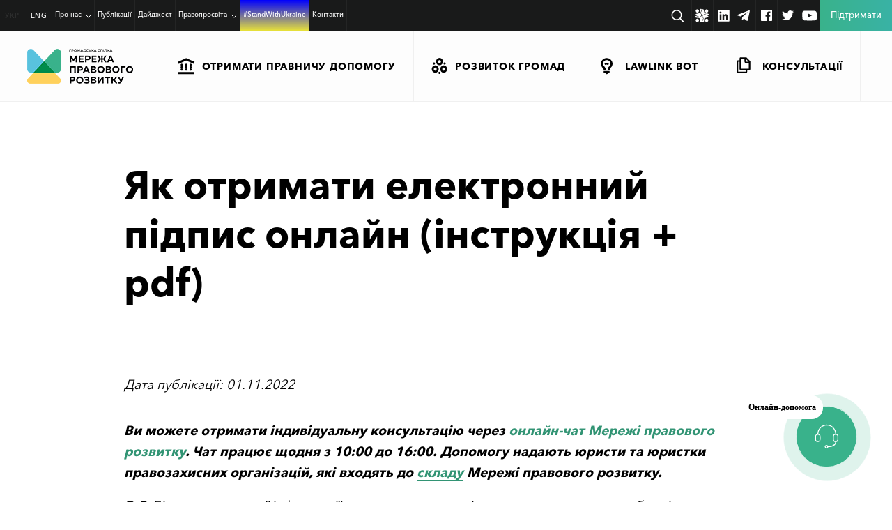

--- FILE ---
content_type: text/html; charset=UTF-8
request_url: https://ldn.org.ua/slider/yak-otrymaty-elektronnyy-pidpys-onlayn-instruktsiia-pdf/
body_size: 35255
content:
<!doctype html>
<html dir=ltr lang=uk-UA prefix="og: https://ogp.me/ns#" xmlns:og="http://ogp.me/ns#" uk-UA xmlns:fb="http://ogp.me/ns/fb#">
<head>
<meta charset=UTF-8>
<meta name=viewport content="width=device-width, initial-scale=1">
<link rel=profile href="http://gmpg.org/xfn/11">
<title>Як отримати електронний підпис онлайн (інструкція + pdf) - LDN</title>
<link rel=alternate hreflang=uk-ua href="https://ldn.org.ua/slider/yak-otrymaty-elektronnyy-pidpys-onlayn-instruktsiia-pdf/"/>
<link rel=alternate hreflang=x-default href="https://ldn.org.ua/slider/yak-otrymaty-elektronnyy-pidpys-onlayn-instruktsiia-pdf/"/>
<!-- All in One SEO 4.5.4 - aioseo.com -->
<meta name=robots content="noindex, max-snippet:-1, max-image-preview:large, max-video-preview:-1"/>
<link rel=canonical href="https://ldn.org.ua/slider/yak-otrymaty-elektronnyy-pidpys-onlayn-instruktsiia-pdf/"/>
<meta name=generator content="All in One SEO (AIOSEO) 4.5.4"/>
<meta property=og:locale content=uk_UA />
<meta property=og:site_name content="LDN - Мережа правового розвитку"/>
<meta property=og:type content=article />
<meta property=og:title content="Як отримати електронний підпис онлайн (інструкція + pdf) - LDN"/>
<meta property=og:url content="https://ldn.org.ua/slider/yak-otrymaty-elektronnyy-pidpys-onlayn-instruktsiia-pdf/"/>
<meta property=og:image content="https://ldn.org.ua/wp-content/uploads/2022/11/imgonline-com-ua-Resize-AKN5HWfZEBzU.jpg"/>
<meta property=og:image:secure_url content="https://ldn.org.ua/wp-content/uploads/2022/11/imgonline-com-ua-Resize-AKN5HWfZEBzU.jpg"/>
<meta property=og:image:width content=900 />
<meta property=og:image:height content=675 />
<meta property=article:published_time content="2022-11-01T19:17:45+00:00"/>
<meta property=article:modified_time content="2022-11-01T19:17:46+00:00"/>
<meta name=twitter:card content=summary />
<meta name=twitter:title content="Як отримати електронний підпис онлайн (інструкція + pdf) - LDN"/>
<meta name=twitter:image content="https://ldn.org.ua/wp-content/uploads/2022/11/imgonline-com-ua-Resize-AKN5HWfZEBzU.jpg"/>
<script type="application/ld+json" class=aioseo-schema>
			{"@context":"https:\/\/schema.org","@graph":[{"@type":"BreadcrumbList","@id":"https:\/\/ldn.org.ua\/slider\/yak-otrymaty-elektronnyy-pidpys-onlayn-instruktsiia-pdf\/#breadcrumblist","itemListElement":[{"@type":"ListItem","@id":"https:\/\/ldn.org.ua\/#listItem","position":1,"name":"Home","item":"https:\/\/ldn.org.ua\/","nextItem":"https:\/\/ldn.org.ua\/slider\/yak-otrymaty-elektronnyy-pidpys-onlayn-instruktsiia-pdf\/#listItem"},{"@type":"ListItem","@id":"https:\/\/ldn.org.ua\/slider\/yak-otrymaty-elektronnyy-pidpys-onlayn-instruktsiia-pdf\/#listItem","position":2,"name":"\u042f\u043a \u043e\u0442\u0440\u0438\u043c\u0430\u0442\u0438 \u0435\u043b\u0435\u043a\u0442\u0440\u043e\u043d\u043d\u0438\u0439 \u043f\u0456\u0434\u043f\u0438\u0441 \u043e\u043d\u043b\u0430\u0439\u043d (\u0456\u043d\u0441\u0442\u0440\u0443\u043a\u0446\u0456\u044f + pdf)","previousItem":"https:\/\/ldn.org.ua\/#listItem"}]},{"@type":"Organization","@id":"https:\/\/ldn.org.ua\/#organization","name":"LDN","url":"https:\/\/ldn.org.ua\/"},{"@type":"Person","@id":"https:\/\/ldn.org.ua\/author\/orlova\/#author","url":"https:\/\/ldn.org.ua\/author\/orlova\/","name":"orlova"},{"@type":"WebPage","@id":"https:\/\/ldn.org.ua\/slider\/yak-otrymaty-elektronnyy-pidpys-onlayn-instruktsiia-pdf\/#webpage","url":"https:\/\/ldn.org.ua\/slider\/yak-otrymaty-elektronnyy-pidpys-onlayn-instruktsiia-pdf\/","name":"\u042f\u043a \u043e\u0442\u0440\u0438\u043c\u0430\u0442\u0438 \u0435\u043b\u0435\u043a\u0442\u0440\u043e\u043d\u043d\u0438\u0439 \u043f\u0456\u0434\u043f\u0438\u0441 \u043e\u043d\u043b\u0430\u0439\u043d (\u0456\u043d\u0441\u0442\u0440\u0443\u043a\u0446\u0456\u044f + pdf) - LDN","inLanguage":"uk-UA","isPartOf":{"@id":"https:\/\/ldn.org.ua\/#website"},"breadcrumb":{"@id":"https:\/\/ldn.org.ua\/slider\/yak-otrymaty-elektronnyy-pidpys-onlayn-instruktsiia-pdf\/#breadcrumblist"},"author":{"@id":"https:\/\/ldn.org.ua\/author\/orlova\/#author"},"creator":{"@id":"https:\/\/ldn.org.ua\/author\/orlova\/#author"},"image":{"@type":"ImageObject","url":"https:\/\/ldn.org.ua\/wp-content\/uploads\/2022\/11\/imgonline-com-ua-Resize-AKN5HWfZEBzU.jpg","@id":"https:\/\/ldn.org.ua\/slider\/yak-otrymaty-elektronnyy-pidpys-onlayn-instruktsiia-pdf\/#mainImage","width":900,"height":675},"primaryImageOfPage":{"@id":"https:\/\/ldn.org.ua\/slider\/yak-otrymaty-elektronnyy-pidpys-onlayn-instruktsiia-pdf\/#mainImage"},"datePublished":"2022-11-01T21:17:45+02:00","dateModified":"2022-11-01T21:17:46+02:00"},{"@type":"WebSite","@id":"https:\/\/ldn.org.ua\/#website","url":"https:\/\/ldn.org.ua\/","name":"LDN","description":"\u041c\u0435\u0440\u0435\u0436\u0430 \u043f\u0440\u0430\u0432\u043e\u0432\u043e\u0433\u043e \u0440\u043e\u0437\u0432\u0438\u0442\u043a\u0443","inLanguage":"uk-UA","publisher":{"@id":"https:\/\/ldn.org.ua\/#organization"}}]}
		</script>
<!-- All in One SEO -->
<link rel=dns-prefetch href='//www.googletagmanager.com'/>
<!-- This site uses the Google Analytics by MonsterInsights plugin v8.23.1 - Using Analytics tracking - https://www.monsterinsights.com/ -->
<!-- Note: MonsterInsights is not currently configured on this site. The site owner needs to authenticate with Google Analytics in the MonsterInsights settings panel. -->
<!-- No tracking code set -->
<!-- / Google Analytics by MonsterInsights -->
<link rel=stylesheet id=wp-block-library-css href='https://ldn.org.ua/wp-includes/css/dist/block-library/A.style.min.css,qver=6.5.7.pagespeed.cf.gLkW9J2ngS.css' type='text/css' media=all />
<style id=awsm-ead-public-css media=all>.ead-loading-wrap{position:relative;height:100%}.ead-loading-main{display:-webkit-box;display:-webkit-flex;display:-ms-flexbox;display:flex;-webkit-flex-wrap:wrap;-ms-flex-wrap:wrap;flex-wrap:wrap;-webkit-box-align:center;-webkit-align-items:center;-ms-flex-align:center;align-items:center;background:#e4eaf1;height:100%;opacity:.5}.ead-loading{text-align:center;width:100%}.ead-loading span{display:block;font-size:14px;color:#74787d}.ead-loading img{margin:0 auto}.ead-loading-foot{position:absolute;left:0;bottom:0;right:0;padding:10px 20px 53px;font-size:14px;text-align:center}.ead-loading-foot .ead-loading-foot-title{margin:0 0 20px!important;color:#404347;font-size:14px;font-weight:700}.ead-loading-foot .ead-loading-foot-title span{display:block;margin-top:15px;font-size:14px;letter-spacing:0}.ead-loading-foot p{margin-bottom:0;color:#1a1f2a}.ead-loading-foot span{margin:0 10px}.ead-loading-foot .ead-document-btn{color:#1a1f2a;cursor:pointer;display:inline-block;text-decoration:underline}.ead-loading-foot .ead-document-btn:active{opacity:.5}.ead-loading-foot .ead-loading-foot-title img{margin:0 auto}.ead-loading-foot .ead-document-btn img{display:inline-block;vertical-align:middle;margin-right:2px}</style>
<style id=classic-theme-styles-inline-css type='text/css'>.wp-block-button__link{color:#fff;background-color:#32373c;border-radius:9999px;box-shadow:none;text-decoration:none;padding:calc(.667em + 2px) calc(1.333em + 2px);font-size:1.125em}.wp-block-file__button{background:#32373c;color:#fff;text-decoration:none}</style>
<style id=global-styles-inline-css type='text/css'>body{--wp--preset--color--black:#000;--wp--preset--color--cyan-bluish-gray:#abb8c3;--wp--preset--color--white:#fff;--wp--preset--color--pale-pink:#f78da7;--wp--preset--color--vivid-red:#cf2e2e;--wp--preset--color--luminous-vivid-orange:#ff6900;--wp--preset--color--luminous-vivid-amber:#fcb900;--wp--preset--color--light-green-cyan:#7bdcb5;--wp--preset--color--vivid-green-cyan:#00d084;--wp--preset--color--pale-cyan-blue:#8ed1fc;--wp--preset--color--vivid-cyan-blue:#0693e3;--wp--preset--color--vivid-purple:#9b51e0;--wp--preset--gradient--vivid-cyan-blue-to-vivid-purple:linear-gradient(135deg,rgba(6,147,227,1) 0%,#9b51e0 100%);--wp--preset--gradient--light-green-cyan-to-vivid-green-cyan:linear-gradient(135deg,#7adcb4 0%,#00d082 100%);--wp--preset--gradient--luminous-vivid-amber-to-luminous-vivid-orange:linear-gradient(135deg,rgba(252,185,0,1) 0%,rgba(255,105,0,1) 100%);--wp--preset--gradient--luminous-vivid-orange-to-vivid-red:linear-gradient(135deg,rgba(255,105,0,1) 0%,#cf2e2e 100%);--wp--preset--gradient--very-light-gray-to-cyan-bluish-gray:linear-gradient(135deg,#eee 0%,#a9b8c3 100%);--wp--preset--gradient--cool-to-warm-spectrum:linear-gradient(135deg,#4aeadc 0%,#9778d1 20%,#cf2aba 40%,#ee2c82 60%,#fb6962 80%,#fef84c 100%);--wp--preset--gradient--blush-light-purple:linear-gradient(135deg,#ffceec 0%,#9896f0 100%);--wp--preset--gradient--blush-bordeaux:linear-gradient(135deg,#fecda5 0%,#fe2d2d 50%,#6b003e 100%);--wp--preset--gradient--luminous-dusk:linear-gradient(135deg,#ffcb70 0%,#c751c0 50%,#4158d0 100%);--wp--preset--gradient--pale-ocean:linear-gradient(135deg,#fff5cb 0%,#b6e3d4 50%,#33a7b5 100%);--wp--preset--gradient--electric-grass:linear-gradient(135deg,#caf880 0%,#71ce7e 100%);--wp--preset--gradient--midnight:linear-gradient(135deg,#020381 0%,#2874fc 100%);--wp--preset--font-size--small:13px;--wp--preset--font-size--medium:20px;--wp--preset--font-size--large:36px;--wp--preset--font-size--x-large:42px;--wp--preset--spacing--20:.44rem;--wp--preset--spacing--30:.67rem;--wp--preset--spacing--40:1rem;--wp--preset--spacing--50:1.5rem;--wp--preset--spacing--60:2.25rem;--wp--preset--spacing--70:3.38rem;--wp--preset--spacing--80:5.06rem;--wp--preset--shadow--natural:6px 6px 9px rgba(0,0,0,.2);--wp--preset--shadow--deep:12px 12px 50px rgba(0,0,0,.4);--wp--preset--shadow--sharp:6px 6px 0 rgba(0,0,0,.2);--wp--preset--shadow--outlined:6px 6px 0 -3px rgba(255,255,255,1) , 6px 6px rgba(0,0,0,1);--wp--preset--shadow--crisp:6px 6px 0 rgba(0,0,0,1)}:where(.is-layout-flex){gap:.5em}:where(.is-layout-grid){gap:.5em}body .is-layout-flex{display:flex}body .is-layout-flex{flex-wrap:wrap;align-items:center}body .is-layout-flex>*{margin:0}body .is-layout-grid{display:grid}body .is-layout-grid>*{margin:0}:where(.wp-block-columns.is-layout-flex){gap:2em}:where(.wp-block-columns.is-layout-grid){gap:2em}:where(.wp-block-post-template.is-layout-flex){gap:1.25em}:where(.wp-block-post-template.is-layout-grid){gap:1.25em}.has-black-color{color:var(--wp--preset--color--black)!important}.has-cyan-bluish-gray-color{color:var(--wp--preset--color--cyan-bluish-gray)!important}.has-white-color{color:var(--wp--preset--color--white)!important}.has-pale-pink-color{color:var(--wp--preset--color--pale-pink)!important}.has-vivid-red-color{color:var(--wp--preset--color--vivid-red)!important}.has-luminous-vivid-orange-color{color:var(--wp--preset--color--luminous-vivid-orange)!important}.has-luminous-vivid-amber-color{color:var(--wp--preset--color--luminous-vivid-amber)!important}.has-light-green-cyan-color{color:var(--wp--preset--color--light-green-cyan)!important}.has-vivid-green-cyan-color{color:var(--wp--preset--color--vivid-green-cyan)!important}.has-pale-cyan-blue-color{color:var(--wp--preset--color--pale-cyan-blue)!important}.has-vivid-cyan-blue-color{color:var(--wp--preset--color--vivid-cyan-blue)!important}.has-vivid-purple-color{color:var(--wp--preset--color--vivid-purple)!important}.has-black-background-color{background-color:var(--wp--preset--color--black)!important}.has-cyan-bluish-gray-background-color{background-color:var(--wp--preset--color--cyan-bluish-gray)!important}.has-white-background-color{background-color:var(--wp--preset--color--white)!important}.has-pale-pink-background-color{background-color:var(--wp--preset--color--pale-pink)!important}.has-vivid-red-background-color{background-color:var(--wp--preset--color--vivid-red)!important}.has-luminous-vivid-orange-background-color{background-color:var(--wp--preset--color--luminous-vivid-orange)!important}.has-luminous-vivid-amber-background-color{background-color:var(--wp--preset--color--luminous-vivid-amber)!important}.has-light-green-cyan-background-color{background-color:var(--wp--preset--color--light-green-cyan)!important}.has-vivid-green-cyan-background-color{background-color:var(--wp--preset--color--vivid-green-cyan)!important}.has-pale-cyan-blue-background-color{background-color:var(--wp--preset--color--pale-cyan-blue)!important}.has-vivid-cyan-blue-background-color{background-color:var(--wp--preset--color--vivid-cyan-blue)!important}.has-vivid-purple-background-color{background-color:var(--wp--preset--color--vivid-purple)!important}.has-black-border-color{border-color:var(--wp--preset--color--black)!important}.has-cyan-bluish-gray-border-color{border-color:var(--wp--preset--color--cyan-bluish-gray)!important}.has-white-border-color{border-color:var(--wp--preset--color--white)!important}.has-pale-pink-border-color{border-color:var(--wp--preset--color--pale-pink)!important}.has-vivid-red-border-color{border-color:var(--wp--preset--color--vivid-red)!important}.has-luminous-vivid-orange-border-color{border-color:var(--wp--preset--color--luminous-vivid-orange)!important}.has-luminous-vivid-amber-border-color{border-color:var(--wp--preset--color--luminous-vivid-amber)!important}.has-light-green-cyan-border-color{border-color:var(--wp--preset--color--light-green-cyan)!important}.has-vivid-green-cyan-border-color{border-color:var(--wp--preset--color--vivid-green-cyan)!important}.has-pale-cyan-blue-border-color{border-color:var(--wp--preset--color--pale-cyan-blue)!important}.has-vivid-cyan-blue-border-color{border-color:var(--wp--preset--color--vivid-cyan-blue)!important}.has-vivid-purple-border-color{border-color:var(--wp--preset--color--vivid-purple)!important}.has-vivid-cyan-blue-to-vivid-purple-gradient-background{background:var(--wp--preset--gradient--vivid-cyan-blue-to-vivid-purple)!important}.has-light-green-cyan-to-vivid-green-cyan-gradient-background{background:var(--wp--preset--gradient--light-green-cyan-to-vivid-green-cyan)!important}.has-luminous-vivid-amber-to-luminous-vivid-orange-gradient-background{background:var(--wp--preset--gradient--luminous-vivid-amber-to-luminous-vivid-orange)!important}.has-luminous-vivid-orange-to-vivid-red-gradient-background{background:var(--wp--preset--gradient--luminous-vivid-orange-to-vivid-red)!important}.has-very-light-gray-to-cyan-bluish-gray-gradient-background{background:var(--wp--preset--gradient--very-light-gray-to-cyan-bluish-gray)!important}.has-cool-to-warm-spectrum-gradient-background{background:var(--wp--preset--gradient--cool-to-warm-spectrum)!important}.has-blush-light-purple-gradient-background{background:var(--wp--preset--gradient--blush-light-purple)!important}.has-blush-bordeaux-gradient-background{background:var(--wp--preset--gradient--blush-bordeaux)!important}.has-luminous-dusk-gradient-background{background:var(--wp--preset--gradient--luminous-dusk)!important}.has-pale-ocean-gradient-background{background:var(--wp--preset--gradient--pale-ocean)!important}.has-electric-grass-gradient-background{background:var(--wp--preset--gradient--electric-grass)!important}.has-midnight-gradient-background{background:var(--wp--preset--gradient--midnight)!important}.has-small-font-size{font-size:var(--wp--preset--font-size--small)!important}.has-medium-font-size{font-size:var(--wp--preset--font-size--medium)!important}.has-large-font-size{font-size:var(--wp--preset--font-size--large)!important}.has-x-large-font-size{font-size:var(--wp--preset--font-size--x-large)!important}.wp-block-navigation a:where(:not(.wp-element-button)){color:inherit}:where(.wp-block-post-template.is-layout-flex){gap:1.25em}:where(.wp-block-post-template.is-layout-grid){gap:1.25em}:where(.wp-block-columns.is-layout-flex){gap:2em}:where(.wp-block-columns.is-layout-grid){gap:2em}.wp-block-pullquote{font-size:1.5em;line-height:1.6}</style>
<link rel=stylesheet id=wpml-blocks-css href='https://ldn.org.ua/wp-content/plugins/sitepress-multilingual-cms/dist/css/blocks/A.styles.css,qver=4.6.9.pagespeed.cf.TkS0nRPWzK.css' type='text/css' media=all />
<link rel=stylesheet id=dnd-upload-cf7-css href='https://ldn.org.ua/wp-content/plugins/drag-and-drop-multiple-file-upload-contact-form-7/assets/css/A.dnd-upload-cf7.css,qver=1.3.9.0.pagespeed.cf.waDJqoPFCr.css' type='text/css' media=all />
<link rel=stylesheet id=contact-form-7-css href='https://ldn.org.ua/wp-content/plugins/contact-form-7/includes/css/A.styles.css,qver=5.9.7.pagespeed.cf.bkX63Rfd0q.css' type='text/css' media=all />
<link rel=stylesheet id=ldn-2017-style-min-css href='https://ldn.org.ua/wp-content/themes/ldn-2017/A.style.min.css,qver=1758785670.pagespeed.cf.NZTnUUWTvK.css' type='text/css' media=all />
<link rel=stylesheet id=ldn-2017-header-css href='https://ldn.org.ua/wp-content/themes/ldn-2017/css/A.header.css,qver=1762255471.pagespeed.cf.fTNPXKpUJ_.css' type='text/css' media=all />
<link rel=stylesheet id=ldn-2017-likely_css-css href='https://ldn.org.ua/wp-content/themes/ldn-2017/css/likely.css?ver=6.5.7' type='text/css' media=all />
<link rel=stylesheet id=popup-maker-site-css href='//ldn.org.ua/wp-content/uploads/pum/A.pum-site-styles.css,qgenerated=1728051624,aver=1.18.2.pagespeed.cf.pUmWL3luBY.css' type='text/css' media=all />
<script type="text/javascript" id=jquery-core-js-extra>var my_ajax={"url":"https:\/\/ldn.org.ua\/wp-admin\/admin-ajax.php"};</script>
<script type="text/javascript" src="https://ldn.org.ua/wp-includes/js/jquery/jquery.min.js,qver=3.7.1.pagespeed.jm.PoWN7KAtLT.js" id=jquery-core-js></script>
<script src="https://ldn.org.ua/wp-includes,_js,_jquery,_jquery-migrate.min.js,qver==3.4.1+wp-content,_themes,_ldn-2017,_js,_jquery.dotdotdot.min.js,qver==6.5.7+wp-content,_themes,_ldn-2017,_js,_newrphus.js,qver==6.5.7+wp-content,_themes,_ldn-2017,_js,_likely.js,qver==6.5.7+wp-content,_themes,_ldn-2017,_js,_forms.js,qver==6.5.7.pagespeed.jc.bjb1zL7WFo.js"></script><script>eval(mod_pagespeed_VBSQFfAYzw);</script>
<script>eval(mod_pagespeed_qnABrI6tpR);</script>
<script>eval(mod_pagespeed_cL$$ooHQaN);</script>
<script>eval(mod_pagespeed_IhQ54yngRR);</script>
<script>eval(mod_pagespeed_Xa1RIqwyni);</script>
<!-- Google tag (gtag.js) snippet added by Site Kit -->
<!-- Google Ads snippet added by Site Kit -->
<!-- Google Analytics snippet added by Site Kit -->
<script type="text/javascript" src="https://www.googletagmanager.com/gtag/js?id=G-P0QEN58K04" id=google_gtagjs-js async></script>
<script type="text/javascript" id=google_gtagjs-js-after>
/* <![CDATA[ */
window.dataLayer = window.dataLayer || [];function gtag(){dataLayer.push(arguments);}
gtag("set","linker",{"domains":["ldn.org.ua"]});
gtag("js", new Date());
gtag("set", "developer_id.dZTNiMT", true);
gtag("config", "G-P0QEN58K04");
gtag("config", "AW-16941420618");
 window._googlesitekit = window._googlesitekit || {}; window._googlesitekit.throttledEvents = []; window._googlesitekit.gtagEvent = (name, data) => { var key = JSON.stringify( { name, data } ); if ( !! window._googlesitekit.throttledEvents[ key ] ) { return; } window._googlesitekit.throttledEvents[ key ] = true; setTimeout( () => { delete window._googlesitekit.throttledEvents[ key ]; }, 5 ); gtag( "event", name, { ...data, event_source: "site-kit" } ); } 
/* ]]> */
</script>
<!-- End Google tag (gtag.js) snippet added by Site Kit -->
<link rel="https://api.w.org/" href="https://ldn.org.ua/wp-json/"/><link rel=alternate type="application/json" href="https://ldn.org.ua/wp-json/wp/v2/slider/16510"/><link rel=shortlink href='https://ldn.org.ua/?p=16510'/>
<link rel=alternate type="application/json+oembed" href="https://ldn.org.ua/wp-json/oembed/1.0/embed?url=https%3A%2F%2Fldn.org.ua%2Fslider%2Fyak-otrymaty-elektronnyy-pidpys-onlayn-instruktsiia-pdf%2F"/>
<link rel=alternate type="text/xml+oembed" href="https://ldn.org.ua/wp-json/oembed/1.0/embed?url=https%3A%2F%2Fldn.org.ua%2Fslider%2Fyak-otrymaty-elektronnyy-pidpys-onlayn-instruktsiia-pdf%2F&#038;format=xml"/>
<meta name=generator content="WPML ver:4.6.9 stt:1,55;"/>
<meta property=fb:app_id content=1856800778424744 /><meta name=generator content="Site Kit by Google 1.148.0"/>
<!-- Google AdSense meta tags added by Site Kit -->
<meta name=google-adsense-platform-account content=ca-host-pub-2644536267352236>
<meta name=google-adsense-platform-domain content=sitekit.withgoogle.com>
<!-- End Google AdSense meta tags added by Site Kit -->
<!-- Facebook Pixel Code -->
<script>!function(f,b,e,v,n,t,s){if(f.fbq)return;n=f.fbq=function(){n.callMethod?n.callMethod.apply(n,arguments):n.queue.push(arguments)};if(!f._fbq)f._fbq=n;n.push=n;n.loaded=!0;n.version='2.0';n.queue=[];t=b.createElement(e);t.async=!0;t.src=v;s=b.getElementsByTagName(e)[0];s.parentNode.insertBefore(t,s)}(window,document,'script','https://connect.facebook.net/en_US/fbevents.js');fbq('init','442859283209863');fbq('track','PageView');</script>
<noscript><img height=1 width=1 style=display:none src="https://www.facebook.com/tr?id=442859283209863&ev=PageView&noscript=1" alt=facebook /></noscript>
<!-- End Facebook Pixel Code -->
<!-- Global site tag (gtag.js) - Google Analytics -->
<script async src="https://www.googletagmanager.com/gtag/js?id=UA-100638536-1"></script>
<script>window.dataLayer=window.dataLayer||[];function gtag(){dataLayer.push(arguments);}gtag('js',new Date());gtag('config','UA-100638536-1');</script>
<!-- Google tag (gtag.js) -->
<script async src="https://www.googletagmanager.com/gtag/js?id=G-Q8QJWDQXF7"></script>
<script>window.dataLayer=window.dataLayer||[];function gtag(){dataLayer.push(arguments);}gtag('js',new Date());gtag('config','G-Q8QJWDQXF7');</script>
<!-- End Google tag (gtag.js) -->
<!-- Google Tag Manager -->
<script>(function(w,d,s,l,i){w[l]=w[l]||[];w[l].push({'gtm.start':new Date().getTime(),event:'gtm.js'});var f=d.getElementsByTagName(s)[0],j=d.createElement(s),dl=l!='dataLayer'?'&l='+l:'';j.async=true;j.src='https://www.googletagmanager.com/gtm.js?id='+i+dl;f.parentNode.insertBefore(j,f);})(window,document,'script','dataLayer','GTM-W78KNQZ');</script>
<!-- End Google Tag Manager -->
<!-- chat connection -->
<script src="https://bot.ldn.org.ua/webchat/app.js"></script>
<!-- BOT BUTTON -->
<div id=lawlink-bot-webchat></div>
</head>
<body class="slider-template-default single single-slider postid-16510"><noscript><meta HTTP-EQUIV="refresh" content="0;url='https://ldn.org.ua/slider/yak-otrymaty-elektronnyy-pidpys-onlayn-instruktsiia-pdf/?PageSpeed=noscript'" /><style><!--table,div,span,font,p{display:none} --></style><div style="display:block">Please click <a href="https://ldn.org.ua/slider/yak-otrymaty-elektronnyy-pidpys-onlayn-instruktsiia-pdf/?PageSpeed=noscript">here</a> if you are not redirected within a few seconds.</div></noscript>
<!-- Google Tag Manager (noscript) -->
<noscript><iframe src="https://www.googletagmanager.com/ns.html?id=GTM-W78KNQZ" height=0 width=0 style="display:none;visibility:hidden"></iframe></noscript>
<!-- End Google Tag Manager (noscript) -->
<div class=copied style="display:none;">Copy to clipboard</div>
<header>
<div class=burger-menu>
<nav class=menu-wrap__sub>
<ul id=menu-meniu-rozdiliv class=menu><li id=menu-item-1126 class="menu-item menu-item-type-taxonomy menu-item-object-section menu-item-1126 header-bottom__menu-item"><a class=main-animations href="https://ldn.org.ua/section/legal-help/"><svg class="wrap-menu-icon-1-svg main-animations" xmlns="http://www.w3.org/2000/svg"> <use xmlns:xlink="http://www.w3.org/1999/xlink" xlink:href="#menu-icon-1"></use> </svg><p>Отримати правничу допомогу</p></a></li>
<li id=menu-item-1127 class="menu-item menu-item-type-taxonomy menu-item-object-section menu-item-1127 header-bottom__menu-item"><a class=main-animations href="https://ldn.org.ua/section/communities-development/"><svg class="wrap-menu-icon-2-svg main-animations" xmlns="http://www.w3.org/2000/svg"> <use xmlns:xlink="http://www.w3.org/1999/xlink" xlink:href="#menu-icon-2"></use> </svg><p>Розвиток громад</p></a></li>
<li id=menu-item-25653 class="menu-item menu-item-type-taxonomy menu-item-object-section menu-item-25653 header-bottom__menu-item"><a class=main-animations href="https://ldn.org.ua/section/lawlinkbot/"><svg class="wrap-menu-icon-3-svg main-animations" xmlns="http://www.w3.org/2000/svg"> <use xmlns:xlink="http://www.w3.org/1999/xlink" xlink:href="#menu-icon-3"></use></svg><p>LawLink Bot</p></a></li>
<li id=menu-item-6082 class="menu-item menu-item-type-post_type_archive menu-item-object-consultations menu-item-6082 header-bottom__menu-item"><a class=main-animations href="https://ldn.org.ua/consultations/"><svg class="wrap-menu-icon-4-svg main-animations" xmlns="http://www.w3.org/2000/svg"> <use xmlns:xlink="http://www.w3.org/1999/xlink" xlink:href="#menu-icon-4"></use> </svg><p>Консультації</p></a></li>
</ul>	</nav>
<nav class=header-top__menu--burger>
<ul id=menu-holovne-meniu class=menu><li id=menu-item-27998 class="menu-item menu-item-type-custom menu-item-object-custom menu-item-has-children menu-item-27998 header-top__menu-item"><a class=main-animations href="#">Про нас</a>
<ul class=sub-menu>
<li id=menu-item-27847 class="menu-item menu-item-type-post_type menu-item-object-page menu-item-27847 header-top__menu-item"><a class=main-animations href="https://ldn.org.ua/about-us/">Про Мережу</a></li>
<li id=menu-item-27999 class="menu-item menu-item-type-post_type menu-item-object-page menu-item-27999 header-top__menu-item"><a class=main-animations href="https://ldn.org.ua/team/">Команда</a></li>
<li id=menu-item-28000 class="menu-item menu-item-type-post_type menu-item-object-page menu-item-28000 header-top__menu-item"><a class=main-animations href="https://ldn.org.ua/zvity/">Звіти</a></li>
<li id=menu-item-28081 class="menu-item menu-item-type-post_type menu-item-object-page menu-item-28081 header-top__menu-item"><a class=main-animations href="https://ldn.org.ua/our-initiatives/">Наші ініціативи</a></li>
<li id=menu-item-28001 class="menu-item menu-item-type-taxonomy menu-item-object-useful-material-type menu-item-28001 header-top__menu-item"><a class=main-animations href="https://ldn.org.ua/useful-material-type/articles-recommendations/library/">Бібліотека</a></li>
</ul>
</li>
<li id=menu-item-27850 class="menu-item menu-item-type-post_type_archive menu-item-object-event menu-item-27850 header-top__menu-item"><a class=main-animations href="https://ldn.org.ua/event/">Публікації</a></li>
<li id=menu-item-27852 class="menu-item menu-item-type-post_type_archive menu-item-object-network-digest menu-item-27852 header-top__menu-item"><a class=main-animations href="https://ldn.org.ua/network-digest/">Дайджест</a></li>
<li id=menu-item-28002 class="menu-item menu-item-type-custom menu-item-object-custom menu-item-has-children menu-item-28002 header-top__menu-item"><a class=main-animations href="#">Правопросвіта</a>
<ul class=sub-menu>
<li id=menu-item-27855 class="menu-item menu-item-type-custom menu-item-object-custom menu-item-27855 header-top__menu-item"><a class=main-animations href="https://ldn.org.ua/useful-material/">Корисні матеріали</a></li>
<li id=menu-item-28003 class="menu-item menu-item-type-post_type_archive menu-item-object-consultations menu-item-28003 header-top__menu-item"><a class=main-animations href="https://ldn.org.ua/consultations/">Консультації</a></li>
<li id=menu-item-27849 class="menu-item menu-item-type-post_type_archive menu-item-object-success-story menu-item-27849 header-top__menu-item"><a class=main-animations href="https://ldn.org.ua/success-story/">Історії успіху</a></li>
</ul>
</li>
<li id=menu-item-27851 class="StandWithUkraine menu-item menu-item-type-post_type menu-item-object-page menu-item-27851 header-top__menu-item"><a class=main-animations href="https://ldn.org.ua/stand-with-ukraine/">#StandWithUkraine</a></li>
<li id=menu-item-27854 class="menu-item menu-item-type-post_type menu-item-object-page menu-item-27854 header-top__menu-item"><a class=main-animations href="https://ldn.org.ua/contacts/">Контакти</a></li>
</ul>	</nav>
<form class=burger-form action="https://ldn.org.ua/">
<input type=text name=s placeholder="Пошук...">
<input type=submit value="">
</form>
</div>
<div class=header-top>
<div class=languages-wrap>
<ul>
<li><span class=active>УКР</span></li><li><a href="https://ldn.org.ua/en/">ENG</a></li>	</ul>
</div>
<nav class=menu-wrap>
<ul id=menu-holovne-meniu-1 class=menu><li class="menu-item menu-item-type-custom menu-item-object-custom menu-item-has-children menu-item-27998 header-top__menu-item"><a class=main-animations href="#">Про нас</a>
<ul class=sub-menu>
<li class="menu-item menu-item-type-post_type menu-item-object-page menu-item-27847 header-top__menu-item"><a class=main-animations href="https://ldn.org.ua/about-us/">Про Мережу</a></li>
<li class="menu-item menu-item-type-post_type menu-item-object-page menu-item-27999 header-top__menu-item"><a class=main-animations href="https://ldn.org.ua/team/">Команда</a></li>
<li class="menu-item menu-item-type-post_type menu-item-object-page menu-item-28000 header-top__menu-item"><a class=main-animations href="https://ldn.org.ua/zvity/">Звіти</a></li>
<li class="menu-item menu-item-type-post_type menu-item-object-page menu-item-28081 header-top__menu-item"><a class=main-animations href="https://ldn.org.ua/our-initiatives/">Наші ініціативи</a></li>
<li class="menu-item menu-item-type-taxonomy menu-item-object-useful-material-type menu-item-28001 header-top__menu-item"><a class=main-animations href="https://ldn.org.ua/useful-material-type/articles-recommendations/library/">Бібліотека</a></li>
</ul>
</li>
<li class="menu-item menu-item-type-post_type_archive menu-item-object-event menu-item-27850 header-top__menu-item"><a class=main-animations href="https://ldn.org.ua/event/">Публікації</a></li>
<li class="menu-item menu-item-type-post_type_archive menu-item-object-network-digest menu-item-27852 header-top__menu-item"><a class=main-animations href="https://ldn.org.ua/network-digest/">Дайджест</a></li>
<li class="menu-item menu-item-type-custom menu-item-object-custom menu-item-has-children menu-item-28002 header-top__menu-item"><a class=main-animations href="#">Правопросвіта</a>
<ul class=sub-menu>
<li class="menu-item menu-item-type-custom menu-item-object-custom menu-item-27855 header-top__menu-item"><a class=main-animations href="https://ldn.org.ua/useful-material/">Корисні матеріали</a></li>
<li class="menu-item menu-item-type-post_type_archive menu-item-object-consultations menu-item-28003 header-top__menu-item"><a class=main-animations href="https://ldn.org.ua/consultations/">Консультації</a></li>
<li class="menu-item menu-item-type-post_type_archive menu-item-object-success-story menu-item-27849 header-top__menu-item"><a class=main-animations href="https://ldn.org.ua/success-story/">Історії успіху</a></li>
</ul>
</li>
<li class="StandWithUkraine menu-item menu-item-type-post_type menu-item-object-page menu-item-27851 header-top__menu-item"><a class=main-animations href="https://ldn.org.ua/stand-with-ukraine/">#StandWithUkraine</a></li>
<li class="menu-item menu-item-type-post_type menu-item-object-page menu-item-27854 header-top__menu-item"><a class=main-animations href="https://ldn.org.ua/contacts/">Контакти</a></li>
</ul>	</nav>
<style>.header-form-social .header-socials.main-animations{display:flex}@media (max-width:1200px){.header-top__menu-item a{font-size:16px;padding-left:10px;padding-right:9px}}@media (max-width:1023px){.header-form-social .header-socials .socials__item{margin-left:.1rem}.header-form-social .header-socials{max-width:unset}}.office-form-input input#archiveSearchSubmit{padding:20px 20px 16px 20px;border-radius:50%;position:relative;display:flex;top:35%}</style>
<div class=header-form-social>
<form class="search-form main-animations" action="https://ldn.org.ua/">
<input class=main-animations type=text name=s placeholder="Пошук...">
<input type=submit value="">
</form>
<div class="header-socials main-animations">
<a class="socials__item socials--langing-icon socials--langing-icon" target=_blank href="https://community.ldn.org.ua" target=_blank>
<svg class="wrap-langing-icon-svg main-animations" width=352.75601 height=347.51999 viewBox="0 0 352.75601 347.51999" xmlns="http://www.w3.org/2000/svg">
<g id=g10 inkscape:groupmode=layer inkscape:label="icon human rights friendly community program" transform="matrix(1.3333333,0,0,-1.3333333,0,347.52)">
<g id=g12>
<g id=g14 clip-path="url(#clipPath18)">
<g id=g20 transform="translate(25.9702,123.8445)">
<path d="M 0,0 H -0.004 C -11.41,-6.609 -7.7,-23.953 5.41,-25.316 l 48.008,-4.985 c 5.863,-0.609 10.668,-4.926 11.898,-10.687 l 10.094,-47.2 c 2.758,-12.89 20.398,-14.722 25.746,-2.671 l 20.773,46.812 c 1.77,3.984 1.52,8.57 -0.66,12.34 L 107.726,-8.313 C 103.957,-1.809 95.632,0.41 89.129,-3.355 L 65.734,-16.902 c -3.769,-2.18 -8.355,-2.426 -12.336,-0.66 L 12.336,0.66 C 8.355,2.426 3.765,2.18 0,0" style="fill-opacity: 1; fill-rule: nonzero; stroke: none" id=path22 />
</g>
<g id=g24 transform="translate(123.4072,235.9812)">
<path d="M 0,0 V 0.004 C -6.601,11.41 -23.949,7.699 -25.308,-5.41 l -4.985,-48.008 c -0.609,-5.863 -4.926,-10.668 -10.691,-11.898 l -47.199,-10.098 c -12.887,-2.754 -14.723,-20.394 -2.672,-25.742 l 46.816,-20.778 c 3.981,-1.765 8.567,-1.519 12.336,0.664 l 23.395,13.547 c 6.503,3.766 8.726,12.09 4.961,18.594 l -13.547,23.391 c -2.184,3.769 -2.426,8.359 -0.664,12.34 L 0.664,-12.336 C 2.43,-8.355 2.188,-3.765 0,0" style="fill-opacity: 1; fill-rule: nonzero; stroke: none" id=path26 />
</g>
<g id=g28 transform="translate(80.4189,208.4622)">
<path d="m 0,0 c 0,-14.875 -12.059,-26.93 -26.93,-26.93 -14.871,0 -26.926,12.055 -26.926,26.93 0,14.871 12.055,26.926 26.926,26.926 C -12.059,26.926 0,14.871 0,0" style="fill-opacity: 1; fill-rule: nonzero; stroke: none" id=path30 />
</g>
<g id=g32 transform="translate(169.8129,147.6687)">
<path d="m 0,0 -23.394,-13.543 c -6.504,-3.766 -8.723,-12.09 -4.957,-18.594 l 13.547,-23.394 c 2.179,-3.77 2.426,-8.356 0.66,-12.34 l -18.223,-41.063 c -1.765,-3.98 -1.519,-8.566 0.664,-12.336 6.602,-11.41 23.946,-7.699 25.309,5.415 l 4.988,48.003 c 0.61,5.868 4.922,10.672 10.688,11.903 l 47.199,10.094 c 12.891,2.757 14.723,20.398 2.672,25.742 L 12.336,0.664 C 8.356,2.429 3.77,2.183 0,0" style="fill-opacity: 1; fill-rule: nonzero; stroke: none" id=path34 />
</g>
<g id=g36 transform="translate(180.7861,53.9227)">
<path d="m 0,0 c 0,14.871 12.055,26.93 26.926,26.93 14.871,0 26.93,-12.059 26.93,-26.93 0,-14.871 -12.059,-26.926 -26.93,-26.926 C 12.055,-26.926 0,-14.871 0,0" style="fill-opacity: 1; fill-rule: nonzero; stroke: none"/>
</g>
<g id=g40 transform="translate(113.435,170.243)">
<path d="m 0,0 13.546,-23.391 c 3.766,-6.504 12.09,-8.726 18.594,-4.957 l 23.391,13.543 c 3.773,2.18 8.359,2.43 12.34,0.66 l 41.062,-18.218 c 3.981,-1.77 8.567,-1.52 12.336,0.66 11.41,6.605 7.699,23.949 -5.41,25.312 L 67.851,-1.406 C 61.988,-0.797 57.183,3.519 55.953,9.285 L 45.855,56.484 C 43.101,69.371 25.46,71.207 20.113,59.156 L -0.661,12.34 C -2.43,8.359 -2.184,3.769 0,0" style="fill-opacity: 1; fill-rule: nonzero; stroke: none" id=path42 />
</g>
<g id=g44 transform="translate(207.185,181.2161)">
<path d="M 0,0 C -14.875,0 -26.93,12.054 -26.93,26.929 -26.93,41.8 -14.875,53.855 0,53.855 14.867,53.855 26.925,41.8 26.925,26.929 26.925,12.054 14.867,0 0,0" style="fill-opacity: 1; fill-rule: nonzero; stroke: none" id=path46 />
</g>
<g id=g48 transform="translate(26.563,53.9227)">
<path d="m 0,0 c 0,14.871 12.055,26.93 26.926,26.93 14.871,0 26.93,-12.059 26.93,-26.93 0,-14.871 -12.059,-26.926 -26.93,-26.926 C 12.055,-26.926 0,-14.871 0,0" style="fill-opacity: 1; fill-rule: nonzero; stroke: none" id=path50 />
</g>
</g>
</g>
</g>
</svg>
</a>
<a class="socials__item socials--linkedin" href="https://www.linkedin.com/company/legaldnetwork/" target=_blank>
<svg class="wrap-linkedin-svg main-animations" xmlns="http://www.w3.org/2000/svg">
<use xmlns:xlink="http://www.w3.org/1999/xlink" xlink:href="#linkedin"></use>
</svg>
</a>
<a class="socials__item socials--telegram" href="https://t.me/LegalDevelopmentNetwork" target=_blank>
<svg class="wrap-telegram-svg main-animations" xmlns="http://www.w3.org/2000/svg">
<use xmlns:xlink="http://www.w3.org/1999/xlink" xlink:href="#telegram"></use>
</svg>
</a>
<a class="socials__item socials--facebook" href="https://www.facebook.com/legaldnetwork" target=_blank>
<svg class="wrap-facebook-svg main-animations" xmlns="http://www.w3.org/2000/svg">
<use xmlns:xlink="http://www.w3.org/1999/xlink" xlink:href="#facebook"></use>
</svg>
</a>
<a class="socials__item socials--twitter" href="https://twitter.com/LDN_UA_news" target=_blank>
<svg class="wrap-twitter-svg main-animations" xmlns="http://www.w3.org/2000/svg">
<use xmlns:xlink="http://www.w3.org/1999/xlink" xlink:href="#twitter"></use>
</svg>
</a>
<a class="socials__item socials--youtube" href="https://www.youtube.com/channel/UCjUPet7juv-zb-_fV97XWew" target=_blank>
<svg class="wrap-youtube-svg main-animations" xmlns="http://www.w3.org/2000/svg">
<use xmlns:xlink="http://www.w3.org/1999/xlink" xlink:href="#youtube"></use>
</svg>
</a>
</div>
</div>
<div class=header-support>
<a class=main-animations href="https://ldn.org.ua/section/legal-help/">
<div class=help-btn-text-desktop>
Підтримати	</div>
<div class=help-btn-text-mobile>
Отримати правничу допомогу	</div>
</a>
</div>
</div>
<div class=header-bottom>
<a href="https://ldn.org.ua/" class="logo-wrap logo-wrap_uk"></a>
<nav class="menu-wrap menu-wrap__sub">
<ul id=menu-meniu-rozdiliv-1 class=menu><li class="menu-item menu-item-type-taxonomy menu-item-object-section menu-item-1126 header-bottom__menu-item"><a class=main-animations href="https://ldn.org.ua/section/legal-help/"><svg class="wrap-menu-icon-1-svg main-animations" xmlns="http://www.w3.org/2000/svg"> <use xmlns:xlink="http://www.w3.org/1999/xlink" xlink:href="#menu-icon-1"></use> </svg><p>Отримати правничу допомогу</p></a></li>
<li class="menu-item menu-item-type-taxonomy menu-item-object-section menu-item-1127 header-bottom__menu-item"><a class=main-animations href="https://ldn.org.ua/section/communities-development/"><svg class="wrap-menu-icon-2-svg main-animations" xmlns="http://www.w3.org/2000/svg"> <use xmlns:xlink="http://www.w3.org/1999/xlink" xlink:href="#menu-icon-2"></use> </svg><p>Розвиток громад</p></a></li>
<li class="menu-item menu-item-type-taxonomy menu-item-object-section menu-item-25653 header-bottom__menu-item"><a class=main-animations href="https://ldn.org.ua/section/lawlinkbot/"><svg class="wrap-menu-icon-3-svg main-animations" xmlns="http://www.w3.org/2000/svg"> <use xmlns:xlink="http://www.w3.org/1999/xlink" xlink:href="#menu-icon-3"></use></svg><p>LawLink Bot</p></a></li>
<li class="menu-item menu-item-type-post_type_archive menu-item-object-consultations menu-item-6082 header-bottom__menu-item"><a class=main-animations href="https://ldn.org.ua/consultations/"><svg class="wrap-menu-icon-4-svg main-animations" xmlns="http://www.w3.org/2000/svg"> <use xmlns:xlink="http://www.w3.org/1999/xlink" xlink:href="#menu-icon-4"></use> </svg><p>Консультації</p></a></li>
</ul>	</nav>
<div class=burger-button>
<div id=nav-icon3>
<span></span>
<span></span>
<span></span>
<span></span>
</div>
</div>
</div>
<!-- ONLINE CHAT BUTTON -->
<!-- <div id="online-button">
			<div class="online-button">
				<svg class="online-button-on">
					<use xlink:href="#online-on-icon"></use>
				</svg>
				<svg class="online-button-off">
					<use xlink:href="#online-off-icon"></use>
				</svg>
			</div>
			<div class="online-button-popup">
				<span>Потрібна юридична консультація?</span>
				<span>Наш юрист надасть її безкоштовно</span>
				<div class="online-button-popup-link">
					<a href="https://chat.ldn.org.ua/index.php/chat?locale=ua" onclick="Mibew.Objects.ChatPopups['63047d18e4771da2'].open();return false;">Отримати консультацію</a>
				</div>
			</div>
		</div> -->
<!-- MENU BUTTON -->
<!-- <div id="online-button__menu">
			<div class="online-button-1"></div>
			<div class="online-button-2"></div>
			<div class="online-button">
				<svg class="online-button-on">
					<use xlink:href="#online-on-icon"></use>
				</svg>
				<svg class="online-button-off">
					<use xlink:href="#online-off-icon"></use>
				</svg>
			</div>
		</div> -->
<div class=online-help_container>
<input type=checkbox href="#" class=online-help-open name=online-help-open id=online-help-open />
<label class=online-help-open-button for=online-help-open>
<div class=exit-puls></div>
<div class=exit-puls></div>
<div class=exit-icon>
<svg width=39 height=39 fill=none class=online-btn-icon>
<use href="#online-btn-icon"></use>
</svg>
<div class=online-btn-desc>
Онлайн-допомога	</div>
<span class="lines line-1"></span>
<span class="lines line-2"></span>
<span class="lines line-3"></span>
</div>
</label>
<span id=online-chat class="online-help-item chat">
<div class="online-btn-desc sub">
Онлайн-чат	</div>
<svg class=online-button-on>
<use xlink:href="#online-on-icon"></use>
</svg>
</span>
<span id=lawlink-chat class="online-help-item bot">
<div class="online-btn-desc sub">
Чат-бот	</div>
<svg width=38 height=38 fill=none>
<use href="#lawlink-icon"></use>
</svg>
</span>
</div>
<script>jQuery(document).ready(function($){function initTouchSubmenu(){const isTouchDevice="ontouchstart"in window||navigator.maxTouchPoints>0;const isSmallScreen=window.matchMedia("(max-width: 1024px)").matches;const isTouchMode=isTouchDevice||isSmallScreen;$(".menu-item-has-children > a").off("touchend click");$(document).off(".submenu");if(!isTouchMode){$(".sub-menu.is-visible").removeClass("is-visible");return;}$(".menu-item-has-children").each(function(){const $menuItem=$(this);const $link=$menuItem.children("a");const $submenu=$menuItem.children(".sub-menu");if(!$submenu.length)return;$link.on("touchend click",function(e){if(!$submenu.hasClass("is-visible")){e.preventDefault();$(".sub-menu.is-visible").not($submenu).removeClass("is-visible");$submenu.addClass("is-visible");}else{e.preventDefault();$submenu.removeClass("is-visible");}});});$(document).on("touchstart.submenu click.submenu",function(e){if(!$(e.target).closest(".menu-item-has-children").length){$(".sub-menu.is-visible").removeClass("is-visible");}});}initTouchSubmenu();$(window).on("resize orientationchange",initTouchSubmenu);jQuery('#online-chat').click(function(){jQuery('#cw-bubble-holder').toggleClass('visible');jQuery('.online-help_container').toggleClass('hidden');jQuery('#cw-bubble-holder').click();jQuery('#cw-bubble-holder>button').click();});jQuery('#lawlink-chat').click(function(){jQuery('#lawlink-bot-webchat').toggleClass('visible');jQuery('.online-help_container').toggleClass('hidden');jQuery('#lawlink-bot-webchat button').click();});jQuery('#opn-chat').click(function(){jQuery('#cw-bubble-holder').toggleClass('visible');jQuery('.online-help_container').toggleClass('hidden');jQuery('#cw-bubble-holder').click();jQuery('#cw-bubble-holder>button').click();});var width=window.innerWidth;jQuery('.burger-button').click(function(){jQuery("#nav-icon3").toggleClass('open');if(jQuery("#nav-icon3").hasClass('open')){jQuery(".burger-menu").css("transform","translateY(0)");}else{jQuery(".burger-menu").css("transform","translateY(-100%)");}});jQuery('.search-form input[type="text"]').focus(function(){jQuery('.search-form').css({"flex":"1","max-width":"100%"});jQuery('.header-socials').css("max-width",0);});jQuery('.search-form input[type="submit"]').click(function(e){if(jQuery('.search-form input[type="text"]').val()==""){jQuery('.search-form input[type="text"]').focus();return false;}});jQuery('.search-form input[type="text"]').focusout(function(){if(jQuery('.search-form input[type="text"]').val()==""){jQuery('.search-form').css("flex","auto");if(width<1366){jQuery('.search-form').css("max-width","42px");}else{jQuery('.search-form').css("max-width","auto");}jQuery('.header-socials').css("max-width","132px");}});const params=new URLSearchParams(window.location.search);if(params.has("open")){jQuery(".online-help_container").addClass("hidden");}});jQuery(window).on("load",function(){const params=new URLSearchParams(window.location.search);if(params.has("open")){setTimeout(()=>{jQuery(".online-help_container").addClass("hidden");jQuery("#cw-bubble-holder").addClass("visible");jQuery("#cw-bubble-holder").click();},400);};});</script>
<script type="text/javascript" src="https://chat.ldn.org.ua/js/compiled/chat_popup.js"></script>
<script src="https://bot.ldn.org.ua/onlinechat/app.js"></script>
<!-- <script type="text/javascript">
			Mibew.ChatPopup.init({
				"id": "63047d18e4771da2",
				"url": "https:\/\/chat.ldn.org.ua\/index.php\/chat?locale=ua",
				"preferIFrame": true,
				"modSecurity": false,
				"forceSecure": false,
				"width": 640,
				"height": 480,
				"resizable": true,
				"styleLoader": "https:\/\/chat.ldn.org.ua\/index.php\/chat\/style\/popup"
			});
		</script> -->
</header>
<main>
<div class="container container-inner container-inner--content">
<section class=inner-post id=print-content>
<h1 class="site-title inner__title">Як отримати електронний підпис онлайн (інструкція + pdf)</h1>
<div class=inner-content>
<p class=publication-date>
<em>Дата публікації:&nbsp;01.11.2022</em>
</p>
<!-- Content -->
<!-- block-stand-with-ukraine --><div class="block-stand-with-ukraine block-stand-with-ukraine--uk"><br><p><strong><em>Ви можете отримати індивідуальну консультацію через <a href="https://bot.ldn.org.ua/onlinechat/" target=_blank rel="noreferrer noopener">онлайн-чат Мережі правового розвитку</a>. Чат працює щодня з 10:00 до 16:00. Допомогу надають юристи та юристки правозахисних організацій, які входять до <a href="https://ldn.org.ua/contacts/">складу</a> Мережі правового розвитку.</em></strong></p><p><strong><em>P. S. </em></strong><em>Більше актуальної інформації на правову та гуманітарну тематику – у спецрубриці <a href="https://ldn.org.ua/stand-with-ukraine/" target=_blank aria-label="#StandWithUkraine (opens in a new tab)" rel="noreferrer noopener">#StandWithUkraine</a>. В ній акумулюємо матеріали, які можуть стати в нагоді тим, хто страждає, чиї права порушуються внаслідок війни рф проти України.</em></p>
<figure class="wp-block-table is-style-stripes"><table class=""><tbody><tr><td class=has-text-align-center data-align=center><br><br><br><div class="home-slider__button__wrap main-animations"><a class="donate-btn home-slider__button main-animations" href="https://secure.wayforpay.com/button/b690508df7a48" target=_blank rel="noopener noreferrer">Підтримайте</a></div><br><br><strong>НАШУ РОБОТУ СВОЇМ ВНЕСКОМ</strong><br><br></td></tr></tbody></table></figure>
<p><em>Будьте в курсі кожної новини та події – підпишіться на наш Telegram-канал: </em><a href="https://t.me/LegalDevelopmentNetwork"><em>https://t.me/LegalDevelopmentNetwork</em></a></p></div>
<!-- Error_text -->
<p class=error_text>Якщо помітили помилку на сайті, будь ласка, виділіть текст та натисніть <strong>ctrl-enter</strong>.</p>
</div>
</section>
<div class=inner-aside>
<aside class="aside__item aside-search">
<div class=aside-title>Знайти ще</div>
<form class="aside-form transparent-form" action="https://ldn.org.ua/">
<input type=text name=s placeholder="Ключове слово...">
<input type=submit value="">
</form>
</aside>
</div>
</div>
<div class="container container-disqus">
<div id=wpdevar_comment_1 style="width:100%;text-align:left;">
<span style="padding: 10px;font-size:20px;font-family:Arial,Helvetica Neue,Helvetica,sans-serif;color:#000000;">Коментарі</span>
<div class=fb-comments data-href="https://ldn.org.ua/slider/yak-otrymaty-elektronnyy-pidpys-onlayn-instruktsiia-pdf/" data-order-by=social data-numposts=7 data-width="100%" style="display:block;"></div></div><style>#wpdevar_comment_1 span,#wpdevar_comment_1 iframe{width:100%!important}#wpdevar_comment_1 iframe{max-height:100%!important}</style>	</div>
<div class=container-fb>
<section class="container container-inner">
<h2 class=help-other__title>Знайшли своє рiшення? Допоможiть iншим!</h2>
<div class=help-other__wrap>
<article class=help-other__item>
<h3 class="help-other__item__title help-other__item__title--inner">Поширте у соцмережах</h3>
<div class="likely likely-big">
<div class=facebook>Поділитися</div>
<div class=twitter>Твітнути</div>
<div class=gplus></div>
</div>
<div class=help-other__wrap-links>
<!--                    <a class="help-other__links" href="#">Завантажити PDF</a>-->
<a class=help-other__links href="javascript:PrintContent('print-content')">Роздрукувати</a>
</div>
</article>
<article class=help-other__item>
<h3 class="help-other__item__title help-other__item__title--inner">Надрукуйте постер</h3>
<div class=help-other__wrap-info>
<p class=help-other__item__txt>Роздрукуйте та розмiстiть на дошцi оголошень у своєму под’їздi постер Мережi</p>
<div class=green-buttom>
<a class=green-buttom__link href="https://ldn.org.ua/docs/LDN_poster_2017.pdf" target=_blank>Завантажити PDF</a>
</div>
</div>
</article>
<article class=help-other__item>
<h3 class="help-other__item__title help-other__item__title--inner">Станьте волонтером</h3>
<div class=help-other__wrap-info>
<p class=help-other__item__txt>Станьте волонтером та допомогайте знаходити рiшення проблем iншим</p>
<div class=green-buttom>
<a class=green-buttom__link href="https://ldn.org.ua/join/">Долучитися</a>
</div>
</div>
</article>
</div>
</section>
</div>
<script>function PrintContent(elId){var DocumentContainer=document.getElementById(elId);var WindowObject=window.open("","PrintWindow","width=750,height=650,top=50,left=50,toolbars=no,scrollbars=yes,status=no,resizable=yes");WindowObject.document.write('<style>.error_text {display: none}</style>');WindowObject.document.write('<p>https://ldn.org.ua/slider/yak-otrymaty-elektronnyy-pidpys-onlayn-instruktsiia-pdf/</p>');WindowObject.document.write('<a href="https://ldn.org.ua/" ><img alt="LDN" src="https://ldn.org.ua/wp-content/themes/ldn-2017/img/logo.png"></a>');WindowObject.document.writeln(DocumentContainer.innerHTML);WindowObject.document.close();WindowObject.focus();setTimeout(function(){WindowObject.print();WindowObject.close();},150);}</script>
<section class=block-full-size style='background-image:url(https://ldn.org.ua/wp-content/uploads/2025/10/xiuryst1.jpg.pagespeed.ic.xeOYo3lehY.webp)'>
<div class=block-full-size__overlay>
<a href="https://ldn.org.ua/success-story/" class="block-full-size__subject main-animations">Історії успіху</a>
<h3 class=block-full-size__title><a class=main-animations href="https://ldn.org.ua/success-story/u-sudi-mene-namahalysia-perekonaty-shcho-liudyna-iaka-mene-konsultuie-nekompetentna-iak-link-dopomahaie-rozv-iazuvaty-pravovi-pytannia/">«У суді намагалися переконати, що людина, яка мене консультує, некомпетентна» — як Link допомагає розв’язувати правові питання</a></h3>
<div class="block-full-size__buttom__wrap main-animations"><a class="block-full-size__buttom main-animations" href="https://ldn.org.ua/success-story/u-sudi-mene-namahalysia-perekonaty-shcho-liudyna-iaka-mene-konsultuie-nekompetentna-iak-link-dopomahaie-rozv-iazuvaty-pravovi-pytannia/">Читати детальніше</a></div>
</div>
</section>
<section class=advice>
<h2 class="site-title advice__title">Потрiбна консультацiя?</h2>
<div class="advice-wrap advice-wrap--two">
<article class="advice__item advice__item--two">
<h3 class="advice-item__title advice-item__title--two">Онлайн-чат</h3>
<p class="advice-item__txt advice-item__txt--two">Поставте питання, i один з експертiв Мережi надасть вiдповiдь. <br/> Графік роботи чату: з 10:00 до 16:00 <br>щодня.</p>
<div class=transparent-buttom>
<a class="transparent-buttom__link statement-form-open" id=opn-chat href="#">Поставити питання</a>
</div>
<div class="for-opacity for-opacity__online"></div>
</article>
<article class="advice__item advice__item--two">
<h3 class="advice-item__title advice-item__title--two">Чат-бот</h3>
<p class="advice-item__txt advice-item__txt--two">Поставте питання через LawLink Bot в будь-який зручний спосіб. LawLink Bot — це розумний та цифровий юридичний помічник, якого створила Мережа правового розвитку.</p>
<div class=advice-item__socials>
<a href="https://bot.ldn.org.ua/webchat/chat.html" class=social-link target=_blank rel="noopener noreferrer">
<svg width=38 height=38 fill=none>
<use href="#lawlink-icon"></use>
</svg>
</a>
<a href="https://t.me/LawLink_bot" class=social-link target=_blank rel="noopener noreferrer">
<svg width=38 height=38 fill=none>
<use href="#telegram-icon"></use>
</svg>
</a>
<a href="https://chats.viber.com/LawLink_bot" class=social-link target=_blank rel="noopener noreferrer">
<svg width=38 height=38 fill=none>
<use href="#viber-icon"></use>
</svg>
</a>
<a href="https://www.facebook.com/LawLinkbot/" class=social-link target=_blank rel="noopener noreferrer">
<svg width=38 height=38 fill=none>
<use href="#facebook-icon"></use>
</svg>
</a>
</div>
<div class="for-opacity for-opacity__office"></div>
</article>
</div>
</section>
<!-- <script type="text/javascript" src="https://chat.ldn.org.ua/js/compiled/chat_popup.js"></script>
<script type="text/javascript">Mibew.ChatPopup.init({"id":"5b055ab2a7f29b49","url":"https:\/\/chat.ldn.org.ua\/index.php\/chat?locale=ua","preferIFrame":true,"modSecurity":false,"forceSecure":false,"width":640,"height":480,"resizable":true,"styleLoader":"https:\/\/chat.ldn.org.ua\/index.php\/chat\/style\/popup"});</script> -->
<div class=two-blocks>
<div class=wrap-two-blocks>
<section>
<img class="two-blocks-img main-animations" src="https://ldn.org.ua/wp-content/themes/ldn-2017/img/xtwo-connect.png.pagespeed.ic.YMnsHmp9vg.webp" alt=connect />
<h2 class="site-title two-blocks-title">Наші ініціативи</h2>
<p class=two-blocks-txt>Мережа правового розвитку реалізує комплексні проєкти, спрямовані на посилення прав людини, розвиток спроможних громад та розбудову сталих інструментів доступу до правової допомоги. Ми працюємо на перетині адвокації, правопросвіти, локальної координації гуманітарного реагування</p>
<div class="two-blocks-buttom__wrap main-animations"><a href="https://ldn.org.ua/our-initiatives/" class="two-blocks-buttom main-animations">Перейти</a></div>
</section>
<!-- <section>
				<img class="two-blocks-img main-animations" src="https://ldn.org.ua/wp-content/themes/ldn-2017/img/two-connect.png" alt="connect" />
				<h2 class="site-title two-blocks-title">Приєднатися</h2>
				<p class="two-blocks-txt">Ми завжди відкриті для спроможних організацій та активних особистостей, які поділяють наші місію, бачення та цінності і готові долучитися до їх реалізації.</p>
				<div class="two-blocks-buttom__wrap main-animations"><a href="https://ldn.org.ua/join/" class="two-blocks-buttom main-animations">Приєднатися</a></div>
			</section> -->
<section>
<img class="two-blocks-img main-animations" src="https://ldn.org.ua/wp-content/themes/ldn-2017/img/xtwo-support.png.pagespeed.ic.SihpYkcG2g.webp" alt=support />
<h2 class="site-title two-blocks-title">Підтримати</h2>
<p class=two-blocks-txt>Ми робимо правову допомогу доступною. Ми посилюємо спроможність громад та допомагаємо їм розвиватися. Підтримайте нас у цій роботі.</p>
<div class="two-blocks-buttom__wrap main-animations"><a href="https://ldn.org.ua/pidtrymaty/" class="two-blocks-buttom main-animations">Пiдтримати</a></div>
</section>
</div>
</div>
<div class="wrap-form-statement wrap-form-statement__form-newrphus z-index__10000">
<div class=wrap-form-statement-back></div>
<div class=wrap-form-statement-item>
<div class=wrap-form-statement-for-back>
<h4 class=form-statement--title>Повідомити про помилку</h4>
<a href="#" class=close-statement-form>&times;</a>
<div class=form-statement-scroll>
<div class=after-send></div>
<form class=form-statement id=formNewrphus>
<input name=newrphus-link type=hidden value="https://ldn.org.ua/slider/yak-otrymaty-elektronnyy-pidpys-onlayn-instruktsiia-pdf">
<input name=newrphus-subject type=hidden value="Повідомлення про друкарську помилку">
<input name=newrphus-text type=hidden value="" id=selectedText>
<div class=selectedText></div>
<textarea name=newrphus-comment placeholder="Коментар"></textarea>
<input type=submit value="Повідомити">
</form>
</div>
</div>
</div>
</div>
</main>
<footer class=footer>
<div class=footer-logo__wrap>
<svg class=footer-logo__img>
<use xlink:href="#footer-logo"></use>
</svg>
<div class=footer-logo__copyright>
&copy;&nbsp;МПР 2009&nbsp;—&nbsp;2025	</div>
<div class=footer-logo__develop>
<div class=dev-text>
Розробка сайту	</div>
<a href="https://demch.co" class=dev-image>
<svg class=svg-wrap>
<use xlink:href="#dev-logo"></use>
</svg>
</a>
</div>
</div>
<div class=footer-menu>
<nav class="footer-menu__wrap footer-menu__wrap--sub">
<ul id=menu-meniu-u-futeri class=menu><li id=menu-item-2182 class="menu-item menu-item-type-post_type_archive menu-item-object-announcement menu-item-2182"><a class=main-animations href="https://ldn.org.ua/announcement/">Анонси</a></li>
<li id=menu-item-2184 class="menu-item menu-item-type-post_type_archive menu-item-object-event menu-item-2184"><a class=main-animations href="https://ldn.org.ua/event/">Події</a></li>
<li id=menu-item-1137 class="menu-item menu-item-type-post_type_archive menu-item-object-success-story menu-item-1137"><a class=main-animations href="https://ldn.org.ua/success-story/">Історії успіху</a></li>
<li id=menu-item-4261 class="menu-item menu-item-type-post_type_archive menu-item-object-network-digest menu-item-4261"><a class=main-animations href="https://ldn.org.ua/network-digest/">Дайджест</a></li>
<li id=menu-item-1138 class="menu-item menu-item-type-taxonomy menu-item-object-useful-material-type menu-item-1138"><a class=main-animations href="https://ldn.org.ua/useful-material-type/articles-recommendations/library/">Бібліотека</a></li>
<li id=menu-item-8970 class="menu-item menu-item-type-post_type menu-item-object-page menu-item-8970"><a class=main-animations href="https://ldn.org.ua/servis-merezhi/">Залишити відгук</a></li>
<li id=menu-item-26679 class="menu-item menu-item-type-post_type menu-item-object-page menu-item-26679"><a class=main-animations href="https://ldn.org.ua/incident-report/">Повідомити про інцидент</a></li>
</ul>	</nav>
<nav class="footer-menu__wrap footer-menu__wrap--main">
<ul id=menu-meniu-pro-merezhu class=menu><li id=menu-item-1129 class="menu-item menu-item-type-post_type menu-item-object-page menu-item-1129"><a class=main-animations href="https://ldn.org.ua/about-us/">Про Мережу</a></li>
<li id=menu-item-1130 class="menu-item menu-item-type-post_type menu-item-object-page menu-item-1130"><a class=main-animations href="https://ldn.org.ua/team/">Команда</a></li>
<li id=menu-item-2490 class="menu-item menu-item-type-post_type menu-item-object-page menu-item-2490"><a class=main-animations href="https://ldn.org.ua/zvity/">Звіти</a></li>
<li id=menu-item-1132 class="menu-item menu-item-type-post_type menu-item-object-page menu-item-1132"><a class=main-animations href="https://ldn.org.ua/documents/">Документи</a></li>
<li id=menu-item-1133 class="menu-item menu-item-type-post_type menu-item-object-page menu-item-1133"><a class=main-animations href="https://ldn.org.ua/logo/">Логотип</a></li>
<li id=menu-item-28078 class="menu-item menu-item-type-post_type menu-item-object-page menu-item-28078"><a class=main-animations href="https://ldn.org.ua/our-initiatives/">Наші ініціативи</a></li>
</ul>	</nav>
<div class=footer-social>
<p class=footer-social__description>
Ми у соцмережах:
</p>
<div class=footer-social__wrap>
<a class="footer-social__item socials--linkedin main-animations" href="https://www.linkedin.com/company/legaldnetwork/" target=_blank>
<svg class="svg-wrap wrap-linkedin-svg main-animations" xmlns="http://www.w3.org/2000/svg">
<use xmlns:xlink="http://www.w3.org/1999/xlink" xlink:href="#linkedin"></use>
</svg>
</a>
<a class="footer-social__item socials--facebook main-animations" href="https://www.facebook.com/legaldnetwork" target=_blank>
<svg class="svg-wrap wrap-facebook-svg main-animations" xmlns="http://www.w3.org/2000/svg">
<use xmlns:xlink="http://www.w3.org/1999/xlink" xlink:href="#facebook"></use>
</svg>
</a>
<a class="footer-social__item socials--twitter main-animations" href="https://twitter.com/LDN_UA_news" target=_blank>
<svg class="svg-wrap wrap-twitter-svg main-animations" xmlns="http://www.w3.org/2000/svg">
<use xmlns:xlink="http://www.w3.org/1999/xlink" xlink:href="#twitter"></use>
</svg>
</a>
<a class="footer-social__item socials--youtube main-animations" href="https://www.youtube.com/channel/UCjUPet7juv-zb-_fV97XWew" target=_blank>
<svg class="svg-wrap wrap-youtube-svg main-animations" xmlns="http://www.w3.org/2000/svg">
<use xmlns:xlink="http://www.w3.org/1999/xlink" xlink:href="#youtube"></use>
</svg>
</a>
<a class="footer-social__item socials--telegram main-animations" href="https://t.me/LegalDevelopmentNetwork" target=_blank>
<svg class="svg-wrap wrap-telegram-svg main-animations" xmlns="http://www.w3.org/2000/svg">
<use xmlns:xlink="http://www.w3.org/1999/xlink" xlink:href="#telegram"></use>
</svg>
</a>
</div>
</div>
</div>
<div class=footer-buttons>
<a class=footer-buttons__support href="https://ldn.org.ua/pidtrymaty/">
Пiдтримати	</a>
<script>(function(){window.mc4wp=window.mc4wp||{listeners:[],forms:{on:function(evt,cb){window.mc4wp.listeners.push({event:evt,callback:cb});}}}})();</script><!-- Mailchimp for WordPress v4.9.11 - https://wordpress.org/plugins/mailchimp-for-wp/ --><form id=mc4wp-form-1 class="mc4wp-form mc4wp-form-6970" method=post data-id=6970 data-name=Footer_subscribe><div class=mc4wp-form-fields><div class=footer-mailchimp>
<p style=display:none>
<label>
<input type=checkbox name="_mc4wp_lists[]" value=a98a04066e checked=true> <span>LDN Digest</span>
</label>
</p>
<?php echo 'work'?>
<input type=email name=EMAIL id=footer-btn__mail-chimp-text class="required email" placeholder="Ваша пошта" required />
<div class="clear mailchimp-btn">
<input type=submit value="Підписатися" id=footer-btn__mail-chimp-submit name=subscribe class=button>
</div>
</div>
</div><label style="display: none !important;">Leave this field empty if you're human: <input type=text name=_mc4wp_honeypot value="" tabindex=-1 autocomplete=off /></label><input type=hidden name=_mc4wp_timestamp value=1762984280 /><input type=hidden name=_mc4wp_form_id value=6970 /><input type=hidden name=_mc4wp_form_element_id value=mc4wp-form-1 /><div class=mc4wp-response></div></form><!-- / Mailchimp for WordPress Plugin -->	</div>
</footer>
<svg style="display:none;">
<symbol id=canvas-legend viewBox="0 0 212 118">
<path fill=none stroke="#E5E5E5" d=M.5.5h211v117H.5z />
<rect x=52 y=31 width=38 height=56 rx=19 fill="#fff" stroke="#000" stroke-width=2 />
<path fill-rule=evenodd clip-rule=evenodd d="M71 30v23H51v-3c0-11.046 8.954-20 20-20z" fill="#000"/>
<rect x=68 y=47 width=6 height=11 rx=3 fill="#fff" stroke="#000" stroke-width=2 />
<path stroke="#000" stroke-width=2 d="M75 52h16M43 62l-7-6.5 7-6.5M99 49l7 6.5-7 6.5"/>
<rect x=137 y=31 width=38 height=56 rx=19 fill="#fff" stroke="#000" stroke-width=2 />
<path stroke="#000" stroke-width=2 d="M138 52h38"/>
<rect x=152 y=46 width=8 height=13 rx=4 fill="#000"/>
<path d="M152 42l4-4 4 4M159 63l-3 3-3-3" stroke="#000" stroke-width=2 />
</symbol>
<symbol id=online-on-icon viewBox="0 0 31 36">
<g clip-path="url(#clip0)" fill="#fff">
<path d="M31 15.5C31 7 24 0 15.5 0S0 7 0 15.5 7 31 15.5 31c1.6 0 3.2-.2 4.6-.7l9.9 5.4-2.2-10.9c2-2.6 3.2-5.8 3.2-9.3zm-3.9 10.3l1.6 8-7.3-4-1.2-.6c-.4.2-.9.3-1.4.4-1.1.3-2.2.4-3.3.4C7.5 30 1 23.5 1 15.5S7.5 1 15.5 1 30 7.5 30 15.5c0 2.9-.9 5.7-2.4 7.9-.2.4-.5.7-.8 1.1l.3 1.3z"/>
<circle cx=10 cy=15 r=1 />
<circle cx=16 cy=15 r=1 />
<circle cx=22 cy=15 r=1 />
</g>
<defs>
<clipPath id=clip0>
<path fill="#fff" d="M0 0h31v35.7H0z"/>
</clipPath>
</defs>
</symbol>
<symbol id=online-off-icon viewBox="0 0 24 23">
<path stroke="#fff" d="M1.854 1.36l21.213 21.213M1.146 22.36L22.36 1.147"/>
</symbol>
<symbol id=telegram viewBox="0 0 576 512">
<path d="M446.7 98.6l-67.6 318.8c-5.1 22.5-18.4 28.1-37.3 17.5l-103-75.9-49.7 47.8c-5.5 5.5-10.1 10.1-20.7 10.1l7.4-104.9 190.9-172.5c8.3-7.4-1.8-11.5-12.9-4.1L117.8 284 16.2 252.2c-22.1-6.9-22.5-22.1 4.6-32.7L418.2 66.4c18.4-6.9 34.5 4.1 28.5 32.2z"></path>
</symbol>
<symbol id=facebook>
<path class=facebook-svg d="M15.1,0H0.9C0.4,0,0,0.4,0,0.9v14.2C0,15.6,0.4,16,0.9,16h7.7V9.8H6.5V7.4h2.1V5.6c0-2.1,1.3-3.2,3.1-3.2
					c0.9,0,1.6,0.1,1.9,0.1v2.2l-1.3,0c-1,0-1.2,0.5-1.2,1.2v1.5h2.4l-0.3,2.4H11V16h4.1c0.5,0,0.9-0.4,0.9-0.9V0.9
					C16,0.4,15.6,0,15.1,0z"/>
</symbol>
<symbol id=linkedin viewBox="0 0 448 512">
<path d="M416 32H31.9C14.3 32 0 46.5 0 64.3v383.4C0 465.5 14.3 480 31.9 480H416c17.6 0 32-14.5 32-32.3V64.3c0-17.8-14.4-32.3-32-32.3zM135.4 416H69V202.2h66.5V416zm-33.2-243c-21.3 0-38.5-17.3-38.5-38.5S80.9 96 102.2 96c21.2 0 38.5 17.3 38.5 38.5 0 21.3-17.2 38.5-38.5 38.5zm282.1 243h-66.4V312c0-24.8-.5-56.7-34.5-56.7-34.6 0-39.9 27-39.9 54.9V416h-66.4V202.2h63.7v29.2h.9c8.9-16.8 30.6-34.5 62.9-34.5 67.2 0 79.7 44.3 79.7 101.9V416z"/>
</symbol>
<symbol id=twitter>
<path class=twitter-svg d="M17,1.7c-0.6,0.3-1.3,0.5-2,0.6c0.7-0.4,1.3-1.1,1.5-2c-0.7,0.4-1.4,0.7-2.2,0.9C13.7,0.4,12.8,0,11.8,0
					C9.8,0,8.3,1.6,8.3,3.5c0,0.3,0,0.5,0.1,0.8C5.5,4.2,2.9,2.8,1.2,0.6C0.9,1.2,0.7,1.8,0.7,2.4c0,1.2,0.6,2.3,1.6,2.9
					c-0.6,0-1.1-0.2-1.6-0.4c0,0,0,0,0,0c0,1.7,1.2,3.1,2.8,3.5C3.2,8.5,2.9,8.6,2.6,8.6c-0.2,0-0.4,0-0.7-0.1
					c0.4,1.4,1.7,2.4,3.3,2.5c-1.2,0.9-2.7,1.5-4.3,1.5c-0.3,0-0.6,0-0.8,0c1.5,1,3.4,1.6,5.3,1.6c6.4,0,9.9-5.4,9.9-10.1
					c0-0.2,0-0.3,0-0.5C15.9,3,16.5,2.4,17,1.7z"/>
</symbol>
<symbol id=youtube>
<path class=youtube-svg d="M20.5,3.5c0,0-0.2-1.4-0.8-2c-0.8-0.8-1.7-0.8-2.1-0.9c-2.9-0.2-7.2-0.2-7.2-0.2h0c0,0-4.3,0-7.2,0.2
					c-0.4,0-1.3,0.1-2.1,0.9c-0.6,0.6-0.8,2-0.8,2S0.3,5.1,0.3,6.7v1.5c0,1.6,0.2,3.3,0.2,3.3s0.2,1.4,0.8,2
					c0.8,0.8,1.8,0.8,2.3,0.9c1.6,0.2,7,0.2,7,0.2s4.3,0,7.2-0.2c0.4,0,1.3-0.1,2.1-0.9c0.6-0.6,0.8-2,0.8-2s0.2-1.6,0.2-3.3V6.7
					C20.7,5.1,20.5,3.5,20.5,3.5z M8.4,10.1l0-5.7l5.5,2.8L8.4,10.1z"/>
</symbol>
<symbol id=langing-icon viewBox="0 0 352.75601 347.51999">
<!-- <svg width="352.75601" height="347.51999" viewBox="0 0 352.75601 347.51999"> -->
<g id=g10 inkscape:groupmode=layer inkscape:label="icon human rights friendly community program" transform="matrix(1.3333333,0,0,-1.3333333,0,347.52)">
<g id=g12>
<g id=g14 clip-path="url(#clipPath18)">
<g id=g20 transform="translate(25.9702,123.8445)">
<path d="M 0,0 H -0.004 C -11.41,-6.609 -7.7,-23.953 5.41,-25.316 l 48.008,-4.985 c 5.863,-0.609 10.668,-4.926 11.898,-10.687 l 10.094,-47.2 c 2.758,-12.89 20.398,-14.722 25.746,-2.671 l 20.773,46.812 c 1.77,3.984 1.52,8.57 -0.66,12.34 L 107.726,-8.313 C 103.957,-1.809 95.632,0.41 89.129,-3.355 L 65.734,-16.902 c -3.769,-2.18 -8.355,-2.426 -12.336,-0.66 L 12.336,0.66 C 8.355,2.426 3.765,2.18 0,0" style="fill-opacity: 1; fill-rule: nonzero; stroke: none" id=path22 />
</g>
<g id=g24 transform="translate(123.4072,235.9812)">
<path d="M 0,0 V 0.004 C -6.601,11.41 -23.949,7.699 -25.308,-5.41 l -4.985,-48.008 c -0.609,-5.863 -4.926,-10.668 -10.691,-11.898 l -47.199,-10.098 c -12.887,-2.754 -14.723,-20.394 -2.672,-25.742 l 46.816,-20.778 c 3.981,-1.765 8.567,-1.519 12.336,0.664 l 23.395,13.547 c 6.503,3.766 8.726,12.09 4.961,18.594 l -13.547,23.391 c -2.184,3.769 -2.426,8.359 -0.664,12.34 L 0.664,-12.336 C 2.43,-8.355 2.188,-3.765 0,0" style="fill-opacity: 1; fill-rule: nonzero; stroke: none" id=path26 />
</g>
<g id=g28 transform="translate(80.4189,208.4622)">
<path d="m 0,0 c 0,-14.875 -12.059,-26.93 -26.93,-26.93 -14.871,0 -26.926,12.055 -26.926,26.93 0,14.871 12.055,26.926 26.926,26.926 C -12.059,26.926 0,14.871 0,0" style="fill-opacity: 1; fill-rule: nonzero; stroke: none" id=path30 />
</g>
<g id=g32 transform="translate(169.8129,147.6687)">
<path d="m 0,0 -23.394,-13.543 c -6.504,-3.766 -8.723,-12.09 -4.957,-18.594 l 13.547,-23.394 c 2.179,-3.77 2.426,-8.356 0.66,-12.34 l -18.223,-41.063 c -1.765,-3.98 -1.519,-8.566 0.664,-12.336 6.602,-11.41 23.946,-7.699 25.309,5.415 l 4.988,48.003 c 0.61,5.868 4.922,10.672 10.688,11.903 l 47.199,10.094 c 12.891,2.757 14.723,20.398 2.672,25.742 L 12.336,0.664 C 8.356,2.429 3.77,2.183 0,0" style="fill-opacity: 1; fill-rule: nonzero; stroke: none" id=path34 />
</g>
<g id=g36 transform="translate(180.7861,53.9227)">
<path d="m 0,0 c 0,14.871 12.055,26.93 26.926,26.93 14.871,0 26.93,-12.059 26.93,-26.93 0,-14.871 -12.059,-26.926 -26.93,-26.926 C 12.055,-26.926 0,-14.871 0,0" style="fill-opacity: 1; fill-rule: nonzero; stroke: none" id=path38 />
</g>
<g id=g40 transform="translate(113.435,170.243)">
<path d="m 0,0 13.546,-23.391 c 3.766,-6.504 12.09,-8.726 18.594,-4.957 l 23.391,13.543 c 3.773,2.18 8.359,2.43 12.34,0.66 l 41.062,-18.218 c 3.981,-1.77 8.567,-1.52 12.336,0.66 11.41,6.605 7.699,23.949 -5.41,25.312 L 67.851,-1.406 C 61.988,-0.797 57.183,3.519 55.953,9.285 L 45.855,56.484 C 43.101,69.371 25.46,71.207 20.113,59.156 L -0.661,12.34 C -2.43,8.359 -2.184,3.769 0,0" style="fill-opacity: 1; fill-rule: nonzero; stroke: none" id=path42 />
</g>
<g id=g44 transform="translate(207.185,181.2161)">
<path d="M 0,0 C -14.875,0 -26.93,12.054 -26.93,26.929 -26.93,41.8 -14.875,53.855 0,53.855 14.867,53.855 26.925,41.8 26.925,26.929 26.925,12.054 14.867,0 0,0" style="fill-opacity: 1; fill-rule: nonzero; stroke: none" id=path46 />
</g>
<g id=g48 transform="translate(26.563,53.9227)">
<path d="m 0,0 c 0,14.871 12.055,26.93 26.926,26.93 14.871,0 26.93,-12.059 26.93,-26.93 0,-14.871 -12.059,-26.926 -26.93,-26.926 C 12.055,-26.926 0,-14.871 0,0" style="fill-opacity: 1; fill-rule: nonzero; stroke: none" id=path50 />
</g>
</g>
</g>
</g>
</symbol>
<symbol id=arrow>
<polygon class=arrow-svg points="7.7,6.5 7,5.8 7,5.8 1.4,0.3 0.7,1 6.2,6.5 0.7,12 1.4,12.7 6.9,7.2 6.9,7.2 "/>
</symbol>
<symbol id=menu-icon-1>
<path class=menu-icon-1-svg d="M12,3.6l10.7,4.6l1.2-2.8L12,0.3L0.2,5.5l1.2,2.8L12,3.6z M19.9,9.6c0-0.9-0.7-1.6-1.6-1.6
					c-0.9,0-1.6,0.7-1.6,1.6c0,0.8,0.7,1.5,1.5,1.6c-0.8,0.1-1.5,0.7-1.5,1.6c0,0.8,0.7,1.5,1.5,1.6c-0.8,0.1-1.5,0.7-1.5,1.6
					c0,0.9,0.7,1.6,1.6,1.6c0.9,0,1.6-0.7,1.6-1.6c0-0.8-0.7-1.5-1.5-1.6c0.8-0.1,1.5-0.7,1.5-1.6c0-0.8-0.7-1.5-1.5-1.6
					C19.3,11.1,19.9,10.4,19.9,9.6z M13.6,9.6C13.6,8.7,12.9,8,12,8c-0.9,0-1.6,0.7-1.6,1.6c0,0.8,0.7,1.5,1.5,1.6
					c-0.8,0.1-1.5,0.7-1.5,1.6c0,0.8,0.7,1.5,1.5,1.6c-0.8,0.1-1.5,0.7-1.5,1.6c0,0.9,0.7,1.6,1.6,1.6c0.9,0,1.6-0.7,1.6-1.6
					c0-0.8-0.7-1.5-1.5-1.6c0.8-0.1,1.5-0.7,1.5-1.6c0-0.8-0.7-1.5-1.5-1.6C13,11.1,13.6,10.4,13.6,9.6z M7.3,9.6
					C7.3,8.7,6.6,8,5.7,8C4.9,8,4.2,8.7,4.2,9.6c0,0.8,0.7,1.5,1.5,1.6c-0.8,0.1-1.5,0.7-1.5,1.6c0,0.8,0.7,1.5,1.5,1.6
					c-0.8,0.1-1.5,0.7-1.5,1.6c0,0.9,0.7,1.6,1.6,1.6c0.9,0,1.6-0.7,1.6-1.6c0-0.8-0.7-1.5-1.5-1.6c0.8-0.1,1.5-0.7,1.5-1.6
					c0-0.8-0.7-1.5-1.5-1.6C6.7,11.1,7.3,10.4,7.3,9.6z M1.1,22.4h21.9v-3H1.1V22.4z"/>
</symbol>
<symbol id=menu-icon-2>
<path class=menu-icon-2-svg d="M5.7,10.7c-2.8,0-5.1,2.3-5.1,5.2c0,2.9,2.3,5.2,5.1,5.2c2.8,0,5.1-2.3,5.1-5.2
					C10.8,13.1,8.5,10.7,5.7,10.7z M5.7,18.1c-1.2,0-2.1-1-2.1-2.2c0-1.2,1-2.2,2.1-2.2c1.2,0,2.1,1,2.1,2.2
					C7.8,17.1,6.8,18.1,5.7,18.1z M18.2,10.7c-2.8,0-5.1,2.3-5.1,5.2c0,2.9,2.3,5.2,5.1,5.2c2.8,0,5.1-2.3,5.1-5.2
					C23.4,13.1,21.1,10.7,18.2,10.7z M18.2,18.1c-1.2,0-2.1-1-2.1-2.2c0-1.2,1-2.2,2.1-2.2c1.2,0,2.1,1,2.1,2.2
					C20.4,17.1,19.4,18.1,18.2,18.1z M12,10.5c2.8,0,5.1-2.3,5.1-5.2c0-2.9-2.3-5.2-5.1-5.2c-2.8,0-5.1,2.3-5.1,5.2
					C6.9,8.1,9.2,10.5,12,10.5z M12,3.1c1.2,0,2.1,1,2.1,2.2c0,1.2-1,2.2-2.1,2.2c-1.2,0-2.1-1-2.1-2.2C9.9,4.1,10.8,3.1,12,3.1z
					 M3.9,9.6c0.9,0,1.6-0.7,1.6-1.6c0-0.9-0.7-1.6-1.6-1.6C3.1,6.4,2.4,7.2,2.4,8C2.4,8.9,3.1,9.6,3.9,9.6z M19.5,9.6
					c0.9,0,1.6-0.7,1.6-1.6c0-0.9-0.7-1.6-1.6-1.6C18.7,6.4,18,7.2,18,8C18,8.9,18.7,9.6,19.5,9.6z M12,19.7c-0.9,0-1.6,0.7-1.6,1.6
					c0,0.9,0.7,1.6,1.6,1.6c0.9,0,1.6-0.7,1.6-1.6C13.6,20.4,12.9,19.7,12,19.7z"/>
</symbol>
<symbol id=menu-icon-3>
<path class=menu-icon-3-svg d="M9.9,10.2c0.9,0,1.6-0.7,1.6-1.6c0-0.9-0.7-1.6-1.6-1.6C9.3,7,8.7,7.3,8.5,7.9C8.2,7.3,7.7,7,7.1,7
					C6.2,7,5.5,7.7,5.5,8.6c0,0.9,0.7,1.6,1.6,1.6c0.6,0,1.2-0.4,1.4-0.9C8.7,9.8,9.3,10.2,9.9,10.2z M8.5,0.3
					C4,0.3,0.4,3.8,0.3,8.4c0,2.4,1,4.7,2.7,6.3c0.8,0.7,1.2,1.7,1.2,2.7v0l3,0c0-1.9-0.8-3.7-2.2-5c-1.1-1-1.8-2.5-1.7-4
					c0-2.9,2.3-5.2,5.2-5.2c2.9,0,5.2,2.4,5.2,5.2c0,1.5-0.6,2.9-1.7,3.9c-1.4,1.3-2.2,3.1-2.2,5h3c0-1,0.5-2.1,1.3-2.8
					c1.7-1.6,2.7-3.8,2.7-6.1C16.7,4,13,0.3,8.5,0.3z M4.3,22h2.6c0,0,0,0.1,0,0.1c0,0.9,0.7,1.6,1.6,1.6c0.9,0,1.6-0.7,1.6-1.6
					c0,0,0-0.1,0-0.1h2.6v-3H4.3V22z"/>
</symbol>
<symbol id=menu-icon-4>
<path fill-rule=evenodd clip-rule=evenodd d="M21.6028 8.66982V16.4528H10.4568V2.30195H15.3332V6.19343C15.3332 7.5604 16.4255 8.66982 17.7713 8.66982H21.6028ZM17.423 2.47317L21.4342 6.5472H17.7713C17.679 6.5472 17.5904 6.50993 17.525 6.44358C17.4597 6.37724 17.423 6.28725 17.423 6.19343V2.47317ZM9.76014 0.179321C9.39063 0.179321 9.03625 0.32841 8.77496 0.59379C8.51368 0.859169 8.36689 1.2191 8.36689 1.59441V4.42457H5.9287C4.96735 4.42457 4.18713 5.21702 4.18713 6.19343V21.0518C4.18713 22.0282 4.96735 22.8207 5.9287 22.8207H17.423C18.3844 22.8207 19.1646 22.0282 19.1646 21.0518V18.6886L19.159 18.5754H22.2994C22.6689 18.5754 23.0233 18.4263 23.2846 18.1609C23.5459 17.8956 23.6927 17.5356 23.6927 17.1603V6.4255C23.6926 6.05023 23.5457 5.69035 23.2844 5.42504L18.5279 0.593941C18.2667 0.328543 17.9123 0.179401 17.5428 0.179321H9.76014ZM8.36689 17.1603V6.5472H6.27701V20.698H17.0747V18.6886C17.0747 18.6509 17.0766 18.6131 17.0803 18.5754H9.76014C9.39063 18.5754 9.03625 18.4263 8.77496 18.1609C8.51368 17.8956 8.36689 17.5356 8.36689 17.1603Z"/>
</symbol>
<symbol id=close-icon>
<path class=close-icon-svg d="M1107.65,1203.35l0.7-.7,16,16-0.7.7Zm16.7,0-0.7-.7-16,16,0.7,0.7Z" transform="translate(-1107.66 -1202.66)"/>
</symbol>
<!-- <symbol id="lawlink-icon" viewBox="0 0 38 38">
		<path d="M19 5.70001C10.29 5.70001 3.22913 11.6547 3.22913 19C3.22913 22.7847 5.10354 26.2 8.11232 28.6219C8.07386 29.7767 7.66269 30.9197 6.94365 31.8363C8.33766 31.7819 9.70319 31.2373 10.7532 30.3388C13.1527 31.5826 15.9771 32.3 19 32.3C27.7099 32.3 34.7708 26.3453 34.7708 19C34.7708 11.6547 27.7099 5.70001 19 5.70001ZM28.8019 25.4449C28.2207 26.0727 27.3925 26.4255 26.5278 26.4255H11.4722C10.6074 26.4255 9.77927 26.0727 9.19805 25.4449C7.55231 23.6673 6.57155 21.4302 6.57155 19C6.57155 16.57 7.5521 14.3329 9.19784 12.5553C9.77906 11.9274 10.6072 11.5745 11.4722 11.5745H26.5275C27.4031 11.5745 28.2359 11.9402 28.8225 12.5771C30.4562 14.3511 31.4286 16.5798 31.4286 18.9998C31.4284 21.4302 30.4477 23.6673 28.8019 25.4449Z" />
		<path d="M2.47829 19C2.47829 20.8243 2.88177 22.5934 3.67876 24.2649C1.5495 23.5787 0 22.2203 0 19C0 15.9453 1.5495 14.4213 3.67897 13.7351C2.88198 15.4074 2.47829 17.1773 2.47829 19Z" />
		<path d="M1.83949 9.78681V13.774C1.28696 14.1236 0.819445 14.5452 0.441528 15.036C0.438203 15.0405 0.434669 15.0445 0.431551 15.049V9.78681C0.431551 9.40581 0.746689 9.09694 1.13542 9.09694C1.52435 9.09694 1.83949 9.40581 1.83949 9.78681Z" />
		<path d="M35.5217 19C35.5217 20.8243 35.1182 22.5934 34.3212 24.2649C36.4505 23.5787 38 22.2203 38 19C38 15.9453 36.4505 14.4213 34.321 13.7351C35.118 15.4074 35.5217 17.1773 35.5217 19Z" />
		<path d="M36.1604 9.78681V13.774C36.7129 14.1236 37.1805 14.5452 37.5584 15.036C37.5617 15.0405 37.5652 15.0445 37.5684 15.049V9.78681C37.5684 9.40581 37.2532 9.09694 36.8645 9.09694C36.4756 9.09694 36.1604 9.40581 36.1604 9.78681Z" />
		<path d="M23.6437 13.729C25.4715 13.7879 26.9385 14.5069 27.9727 16.0156C28.7784 17.1824 29.031 18.4435 28.7663 19.8343C28.5258 21.1425 27.8405 22.1797 26.7822 22.9694C25.5676 23.8651 24.1968 24.207 22.6816 23.9124C21.9241 23.771 21.2506 23.4527 20.6133 23.0401C20.1443 22.7337 20.0601 22.2623 20.3247 21.8144C20.5894 21.3666 21.1664 21.2959 21.6236 21.6023C22.7779 22.4039 24.0045 22.5216 25.2431 21.8851C26.6019 21.1898 27.3594 19.6929 27.0468 18.1962C26.8063 17.053 26.133 16.2397 25.0626 15.7682C24.2449 15.4029 23.3911 15.4029 22.5253 15.6505C21.7558 15.8744 21.2147 16.4047 20.6734 16.9116C19.3987 18.0903 18.1481 19.3041 16.8855 20.4946C16.5969 20.7658 16.1639 20.8599 15.8875 20.7185C15.5268 20.5417 15.3222 20.1882 15.3584 19.8229C15.3946 19.4694 15.6469 19.2453 15.8754 19.0332C17.2943 17.7131 18.6532 16.3342 20.1323 15.0612C21.0342 14.2948 22.3449 13.6583 23.6437 13.729Z" fill="#57C1DD" />
		<path d="M14.5766 13.7408C15.7671 13.6819 16.7771 14.1416 17.7271 14.7662C18.136 15.0374 18.1961 15.5205 17.8955 15.9685C17.6791 16.2867 17.0417 16.4163 16.717 16.1806C15.9234 15.5914 15.0214 15.3791 14.0596 15.5089C13.2659 15.615 12.5926 15.9921 12.0513 16.5814C11.4861 17.206 11.1493 17.9368 11.1134 18.7618C11.0772 19.7518 11.4501 20.6476 12.1835 21.3075C13.1214 22.1443 14.2277 22.5214 15.5386 22.1325C16.1639 21.9438 16.669 21.614 17.15 21.2014C18.2805 20.2232 18.9779 19.5279 20.0601 18.4906C20.4089 18.1487 20.5771 17.9955 21.5032 17.1351C21.8638 16.7932 22.6336 16.9937 22.7899 17.4534C22.91 17.7952 22.9101 18.1487 22.6336 18.4315C21.0704 19.9755 19.5069 21.5431 17.7874 22.922C16.5728 23.9001 15.1659 24.2066 13.6027 23.9001C11.7987 23.5469 10.5602 22.5096 9.81455 20.9186C9.35764 19.952 9.24934 18.915 9.48985 17.8425C9.82661 16.3338 10.6683 15.1906 12.0151 14.4127C12.7849 13.9647 13.6507 13.6819 14.5766 13.7408Z" />
		<path d="M25.2549 20.3882C24.4132 20.4589 23.6917 19.6574 23.7156 18.8795C23.7397 18.031 24.3409 17.4299 25.2429 17.4063C26.1687 17.3826 26.8302 18.2667 26.8061 18.915C26.7822 19.6929 26.0727 20.3882 25.2549 20.3882Z" fill="#FFCF5B" />
		<path d="M12.9893 17.265C13.7588 17.2531 14.4683 17.9015 14.5286 18.5614C14.6248 19.5513 13.759 20.2585 13.0013 20.2585C12.1596 20.2585 11.4861 19.5868 11.4741 18.7853C11.462 17.9956 12.0994 17.2413 12.9893 17.265Z" />
	</symbol>
	 -->
<symbol id=lawlink-icon viewBox="0 0 38 38" stroke=none>
<g clip-path="url(#clip0_2134_2252)">
<path d="M19.5 5.70001C10.79 5.70001 3.72913 11.6547 3.72913 19C3.72913 22.7847 5.60354 26.2 8.61232 28.6219C8.57386 29.7767 8.16269 30.9197 7.44365 31.8363C8.83766 31.7819 10.2032 31.2373 11.2532 30.3388C13.6527 31.5826 16.4771 32.3 19.5 32.3C28.2099 32.3 35.2708 26.3453 35.2708 19C35.2708 11.6547 28.2099 5.70001 19.5 5.70001ZM29.3019 25.4449C28.7207 26.0727 27.8925 26.4255 27.0278 26.4255H11.9722C11.1074 26.4255 10.2793 26.0727 9.69805 25.4449C8.05231 23.6673 7.07155 21.4302 7.07155 19C7.07155 16.57 8.0521 14.3329 9.69784 12.5553C10.2791 11.9274 11.1072 11.5745 11.9722 11.5745H27.0275C27.9031 11.5745 28.7359 11.9402 29.3225 12.5771C30.9562 14.3511 31.9286 16.5798 31.9286 18.9998C31.9284 21.4302 30.9477 23.6673 29.3019 25.4449Z"/>
<path d="M2.97829 19C2.97829 20.8243 3.38177 22.5934 4.17876 24.2649C2.0495 23.5787 0.5 22.2203 0.5 19C0.5 15.9453 2.0495 14.4213 4.17897 13.7351C3.38198 15.4074 2.97829 17.1773 2.97829 19Z"/>
<path d="M2.33952 9.78681V13.774C1.78699 14.1236 1.31947 14.5452 0.941557 15.036C0.938232 15.0405 0.934698 15.0445 0.93158 15.049V9.78681C0.93158 9.40581 1.24672 9.09694 1.63545 9.09694C2.02438 9.09694 2.33952 9.40581 2.33952 9.78681Z"/>
<path d="M36.0217 19C36.0217 20.8243 35.6182 22.5934 34.8212 24.2649C36.9505 23.5787 38.5 22.2203 38.5 19C38.5 15.9453 36.9505 14.4213 34.821 13.7351C35.618 15.4074 36.0217 17.1773 36.0217 19Z"/>
<path d="M36.6604 9.78681V13.774C37.2129 14.1236 37.6805 14.5452 38.0584 15.036C38.0617 15.0405 38.0652 15.0445 38.0684 15.049V9.78681C38.0684 9.40581 37.7532 9.09694 37.3645 9.09694C36.9756 9.09694 36.6604 9.40581 36.6604 9.78681Z"/>
<path d="M24.1437 13.729C25.9715 13.7879 27.4385 14.5069 28.4727 16.0156C29.2784 17.1824 29.531 18.4435 29.2663 19.8343C29.0258 21.1425 28.3405 22.1797 27.2822 22.9694C26.0676 23.8651 24.6968 24.207 23.1816 23.9124C22.4241 23.771 21.7506 23.4527 21.1133 23.0401C20.6443 22.7337 20.5601 22.2623 20.8247 21.8144C21.0894 21.3666 21.6664 21.2959 22.1236 21.6023C23.2779 22.4039 24.5045 22.5216 25.7431 21.8851C27.1019 21.1898 27.8594 19.6929 27.5468 18.1962C27.3063 17.053 26.633 16.2397 25.5626 15.7682C24.7449 15.4029 23.8911 15.4029 23.0253 15.6505C22.2558 15.8744 21.7147 16.4047 21.1734 16.9116C19.8987 18.0903 18.6481 19.3041 17.3855 20.4946C17.0969 20.7658 16.6639 20.8599 16.3875 20.7185C16.0268 20.5417 15.8222 20.1882 15.8584 19.8229C15.8946 19.4694 16.1469 19.2453 16.3754 19.0332C17.7943 17.7131 19.1532 16.3342 20.6323 15.0612C21.5342 14.2948 22.8449 13.6583 24.1437 13.729Z"/>
<path d="M15.0766 13.7408C16.2671 13.6819 17.2771 14.1416 18.2271 14.7662C18.636 15.0374 18.6961 15.5205 18.3955 15.9685C18.1791 16.2867 17.5417 16.4163 17.217 16.1806C16.4234 15.5914 15.5214 15.3791 14.5596 15.5089C13.7659 15.615 13.0926 15.9921 12.5513 16.5814C11.9861 17.206 11.6493 17.9368 11.6134 18.7618C11.5772 19.7518 11.9501 20.6476 12.6835 21.3075C13.6214 22.1443 14.7277 22.5214 16.0386 22.1325C16.6639 21.9438 17.169 21.614 17.65 21.2014C18.7805 20.2232 19.4779 19.5279 20.5601 18.4906C20.9089 18.1487 21.0771 17.9955 22.0032 17.1351C22.3638 16.7932 23.1336 16.9937 23.2899 17.4534C23.41 17.7952 23.4101 18.1487 23.1336 18.4315C21.5704 19.9755 20.0069 21.5431 18.2874 22.922C17.0728 23.9001 15.6659 24.2066 14.1027 23.9001C12.2987 23.5469 11.0602 22.5096 10.3146 20.9186C9.85765 19.952 9.74935 18.915 9.98986 17.8425C10.3266 16.3338 11.1683 15.1906 12.5151 14.4127C13.2849 13.9647 14.1507 13.6819 15.0766 13.7408Z"/>
<path d="M25.7549 20.3882C24.9132 20.4589 24.1917 19.6574 24.2156 18.8795C24.2397 18.031 24.8409 17.4299 25.7429 17.4063C26.6687 17.3826 27.3302 18.2667 27.3061 18.915C27.2822 19.6929 26.5727 20.3882 25.7549 20.3882Z"/>
<path d="M13.4893 17.265C14.2588 17.2531 14.9683 17.9015 15.0286 18.5614C15.1248 19.5513 14.259 20.2585 13.5013 20.2585C12.6596 20.2585 11.9861 19.5868 11.9741 18.7853C11.962 17.9956 12.5994 17.2413 13.4893 17.265Z"/>
</g>
<defs>
<clipPath id=clip0_2134_2252>
<rect width=38 height=38 transform="translate(0.5)"/>
</clipPath>
</defs>
</symbol>
<symbol id=online-btn-icon viewBox="0 0 39 39" fill=none>
<path d="M32.4499 26.0553C32.1667 32.227 26.1992 33.5367 20.5325 33.5367" stroke=white stroke-width=1.3 />
<rect x=3.28965 y=15.7214 width=6.55714 height=10.4857 rx=3.27857 stroke=white stroke-width=1.3 />
<rect x=17.1487 y=31.7232 width=3.62494 height=3.62494 rx=1.81247 stroke=white stroke-width=1.3 />
<rect x=28.8611 y=15.7214 width=6.55714 height=10.4857 rx=3.27857 stroke=white stroke-width=1.3 />
<path d="M32.1912 15.5C32.1912 8.3203 26.4713 2.5 19.4154 2.5C12.3595 2.5 6.63965 8.3203 6.63965 15.5" stroke=white stroke-width=1.3 />
</symbol>
<symbol id=telegram-icon width=38 height=38 viewBox="0 0 38 38">
<path xmlns="http://www.w3.org/2000/svg" d="M29.0227 5.81416C29.0227 5.81416 31.9577 4.65209 31.7131 7.47425C31.6316 8.63633 30.8979 12.7036 30.3271 17.1028L28.3705 30.1346C28.3705 30.1346 28.2074 32.0437 26.7399 32.3758C25.2723 32.7077 23.0711 31.2137 22.6634 30.8816C22.3373 30.6327 16.5488 26.8974 14.5105 25.0713C13.9398 24.5733 13.2876 23.5772 14.5921 22.4151L23.1526 14.1147C24.131 13.1186 25.1093 10.7945 21.0328 13.6166L9.61883 21.5021C9.61883 21.5021 8.31437 22.3321 5.86855 21.5851L0.569149 19.925C0.569149 19.925 -1.38755 18.68 1.95514 17.4348C10.108 13.5336 20.1361 9.54934 29.0227 5.81416Z"/>
</symbol>
<symbol id=viber-icon viewBox="0 0 38 38">
<path d="M26.5502 23.4936C26.1219 23.1448 25.6752 22.8178 25.2119 22.514C25.1063 22.4427 25.0017 22.3714 24.8975 22.3003L24.8942 22.298C24.5324 22.0513 24.1737 21.8065 23.7912 21.5745C23.5742 21.4171 23.3106 21.3321 23.0397 21.3321C22.7688 21.3321 22.5052 21.4171 22.2882 21.5745C22.1276 21.702 21.9955 21.8723 21.8634 22.0425C21.6229 22.3525 21.3825 22.6623 20.9704 22.7139C20.5958 22.7235 20.2257 22.6337 19.8998 22.4541C18.9212 22.0351 18.047 21.4165 17.3364 20.6404C16.6259 19.8643 16.0957 18.9489 15.7819 17.9562C15.7184 17.8319 15.6853 17.6951 15.6853 17.5564C15.6853 17.4177 15.7184 17.2808 15.7819 17.1566C15.871 17.0259 15.9824 16.911 16.1113 16.8167L16.5437 16.4969C16.8268 16.3063 17.0233 16.0171 17.0923 15.6894C17.1613 15.3618 17.0976 15.0209 16.9143 14.7377C16.3276 13.7641 15.6375 12.8529 14.8553 12.019C14.7109 11.8277 14.5011 11.6925 14.2635 11.6376C14.0259 11.5827 13.7759 11.6116 13.5582 11.7191C12.9432 11.998 12.396 12.4 11.9522 12.8986C11.6695 13.1442 11.4623 13.4609 11.3533 13.8136C11.2443 14.1664 11.2378 14.5415 11.3345 14.8976C11.6639 15.6773 11.9934 16.4569 12.364 17.2165C13.1486 18.8197 14.1528 20.3125 15.3495 21.6544C17.5158 23.9049 20.1856 25.6421 23.1529 26.7321C23.3321 26.8066 23.5192 26.858 23.7093 26.9102C23.825 26.942 23.942 26.9741 24.0589 27.0119C24.3412 26.9507 24.617 26.8637 24.8825 26.752C25.7276 26.3054 26.3998 25.6037 26.7973 24.753C26.9108 24.5473 26.9481 24.3101 26.9032 24.0809C26.8582 23.8517 26.7336 23.6444 26.5502 23.4936Z"/>
<path d="M19.3647 10.7995H19.5911C21.4228 10.8028 23.1955 11.4282 24.6019 12.5674C26.0084 13.7066 26.96 15.2877 27.2917 17.0366C27.4976 17.7563 27.4976 18.396 27.4976 19.0357C27.5095 19.0981 27.5073 19.1623 27.4913 19.2238C27.4752 19.2853 27.4457 19.3428 27.4046 19.3921C27.3635 19.4415 27.3119 19.4817 27.2533 19.5099C27.1947 19.5381 27.1305 19.5536 27.0652 19.5554L27.0333 19.5555C26.7477 19.5561 26.6314 19.5564 26.5916 19.0357C26.576 18.8303 26.5514 18.625 26.5269 18.4208C26.487 18.0883 26.4475 17.7584 26.4475 17.4364C26.2361 16.0577 25.5869 14.7775 24.5903 13.7741C23.5938 12.7708 22.2997 12.0943 20.8883 11.839C20.6114 11.745 20.2508 11.7322 19.9566 11.7218C19.8132 11.7167 19.6856 11.7122 19.5911 11.6991C19.5558 11.6942 19.5185 11.6899 19.4804 11.6855C19.208 11.654 18.8911 11.6174 18.8911 11.3193C18.8823 11.2541 18.8879 11.1878 18.9077 11.1249C18.9276 11.062 18.961 11.0039 19.0059 10.9547C19.0508 10.9054 19.1061 10.866 19.1679 10.8393C19.2298 10.8125 19.2969 10.799 19.3647 10.7995Z"/>
<path d="M24.5531 18.1162C24.5335 18.2354 24.5335 18.3568 24.5531 18.476C24.5811 18.5607 24.636 18.6346 24.71 18.6871C24.784 18.7395 24.8733 18.7678 24.9649 18.7678C25.0565 18.7678 25.1458 18.7395 25.2198 18.6871C25.2938 18.6346 25.3488 18.5607 25.3767 18.476C25.3834 18.3895 25.3834 18.3026 25.3767 18.2161V17.3365C25.2791 16.5201 24.9739 15.7401 24.4887 15.0666C24.0035 14.3931 23.3535 13.8473 22.5971 13.4783C21.8111 13.0884 20.9467 12.8701 20.0646 12.8386C20.0071 12.833 19.9491 12.8392 19.8943 12.8568C19.8395 12.8744 19.7891 12.9029 19.7464 12.9406C19.7037 12.9783 19.6696 13.0243 19.6464 13.0756C19.6232 13.1269 19.6113 13.1824 19.6116 13.2385C19.6029 13.2941 19.6063 13.3509 19.6218 13.4052C19.6372 13.4595 19.6643 13.51 19.7012 13.5534C19.7381 13.5968 19.7841 13.6321 19.8361 13.6571C19.888 13.682 19.9449 13.6961 20.0028 13.6982L20.744 13.8182C21.2508 13.895 21.7432 14.0431 22.2059 14.258C22.9706 14.6253 23.6077 15.2021 24.0384 15.9172C24.3978 16.5965 24.5748 17.3528 24.5531 18.1162Z"/>
<path d="M23.2034 16.4635C23.3357 16.7787 23.4024 17.1162 23.3997 17.4565C23.4186 17.5757 23.4186 17.6971 23.3997 17.8163C23.3754 17.9063 23.3179 17.9845 23.2382 18.036C23.1585 18.0876 23.0621 18.109 22.9673 18.0962C22.9034 18.0989 22.8396 18.089 22.7797 18.0671C22.7199 18.0452 22.6652 18.0118 22.619 17.9688C22.5728 17.9258 22.5361 17.8742 22.511 17.8171C22.486 17.76 22.4731 17.6985 22.4731 17.6364C22.4863 17.4367 22.4863 17.2364 22.4731 17.0367C22.3868 16.647 22.1606 16.2998 21.8348 16.0572C21.6787 15.9491 21.5046 15.8679 21.3201 15.8173C21.073 15.7173 20.8259 15.7173 20.5995 15.7173C20.5422 15.7078 20.4875 15.6871 20.4386 15.6566C20.3898 15.6261 20.3478 15.5863 20.3151 15.5396C20.2824 15.493 20.2598 15.4404 20.2485 15.3851C20.2372 15.3297 20.2375 15.2728 20.2494 15.2175C20.2738 15.1101 20.3371 15.0147 20.4278 14.9486C20.5184 14.8826 20.6305 14.8504 20.7436 14.8577C21.0941 14.8577 21.4412 14.9251 21.7648 15.0559C22.0884 15.1868 22.3821 15.3785 22.629 15.6201C22.8759 15.8617 23.0711 16.1483 23.2034 16.4635Z"/>
<path fill-rule=evenodd clip-rule=evenodd d="M34.8068 12.3787C34.2482 10.7229 33.2806 9.22512 31.9886 8.01597C30.6965 6.80682 29.1193 5.9231 27.3945 5.44196C22.2665 4.48631 16.998 4.48631 11.8699 5.44196C10.1157 5.89343 8.50375 6.75951 7.17806 7.96292C5.85237 9.16632 4.85411 10.6696 4.27235 12.3387C3.32312 16.5199 3.32312 20.8516 4.27235 25.0327C4.81087 26.6226 5.72411 28.0685 6.93941 29.2553C8.15472 30.4422 9.63854 31.3374 11.2728 31.8695V35.2479C11.2734 35.5188 11.3574 35.7833 11.5138 36.0075C11.6703 36.2317 11.8922 36.4054 12.151 36.5064C12.4099 36.6073 12.6939 36.6309 12.9666 36.5741C13.2394 36.5173 13.4884 36.3827 13.6818 36.1875L17.2027 32.6492H19.4881C22.0931 32.6471 24.6921 32.4062 27.2504 31.9295C28.9752 31.4484 30.5524 30.5646 31.8444 29.3555C33.1365 28.1463 34.104 26.6485 34.6627 24.9928C35.6474 20.8474 35.6966 16.5442 34.8068 12.3787ZM32.0272 24.473C31.5967 25.6196 30.9015 26.5554 29.995 27.4009C29.0885 28.2463 27.9947 28.8791 26.7974 29.2508C24.0838 29.7508 21.3226 29.9653 18.5616 29.8905C18.5388 29.8811 18.5143 29.8763 18.4895 29.8763C18.4648 29.8763 18.4403 29.8811 18.4174 29.8905L15.8231 32.6092L13.0847 35.3279C13.0388 35.3702 12.9812 35.3988 12.9189 35.4102C12.8567 35.4216 12.7924 35.4153 12.7337 35.3921C12.675 35.3689 12.6245 35.3297 12.5882 35.2793C12.5518 35.229 12.5312 35.1695 12.5288 35.108V29.5306C12.5252 29.4873 12.5072 29.4464 12.4775 29.4139C12.4477 29.3814 12.4079 29.3593 12.3641 29.3507C11.1668 28.9791 10.073 28.3463 9.16649 27.5008C8.25999 26.6553 7.56485 25.6196 7.13431 24.473C6.27935 20.6932 6.27935 16.7782 7.13431 12.9984C7.56485 11.8518 8.25999 10.8161 9.16649 9.9706C10.073 9.12513 11.1668 8.49233 12.3641 8.1207C17.1252 7.237 22.0157 7.237 26.7768 8.1207C27.9741 8.49233 29.0679 9.12513 29.9744 9.9706C30.8809 10.8161 31.5761 11.8518 32.0066 12.9984C32.869 16.7767 32.876 20.6918 32.0272 24.473Z"/>
</symbol>
<symbol id=facebook-icon viewBox="0 0 38 38">
<path xmlns="http://www.w3.org/2000/svg" d="M21.2898 33.2851V20.2533H25.8212L26.4985 15.1776H21.2898V11.9392C21.2898 10.4756 21.7091 9.46359 23.9022 9.46359H26.692V4.91725C26.1921 4.85497 24.5473 4.71484 22.6121 4.71484C18.5968 4.71484 15.8393 7.08143 15.8393 11.4254V15.1776H11.308V20.2533H15.8554V33.2851H21.2898Z"/>
</symbol>
<symbol id=ir-upload-icon viewBox="0 0 22 23" fill=none>
<path stroke="#000" stroke-linecap=round stroke-width=2 d="M1 14.92v7.059h20V14.92M11.294 17.315V2.021m0 0 5.294 5.294m-5.294-5.294L5.412 7.315"/>
</symbol>
<symbol id=dev-logo viewBox="0 0 101 18" stroke=none>
<path d="M1.92 15.905C.597 14.53 0 12.895 0 10.996c0-1.898.596-3.6 1.92-4.974C3.18 4.647 4.835 3.927 6.888 3.927c2.385 0 4.239.916 5.564 2.684V0h1.258v17.607H12.45V15.25c-1.325 1.768-3.18 2.684-5.564 2.684-2.053 0-3.708-.655-4.966-2.03Zm10.53-2.422v-5.04c-.927-1.898-3.046-3.338-5.364-3.338-1.655 0-3.046.59-4.172 1.702-1.06 1.113-1.59 2.487-1.59 4.189 0 1.636.53 3.076 1.656 4.189s2.517 1.636 4.172 1.636c2.318-.065 4.437-1.374 5.298-3.338ZM18.277 15.971c-1.39-1.309-2.12-3.01-2.12-5.04 0-2.029.597-3.665 1.855-4.974 1.258-1.309 2.848-2.029 4.835-2.029 2.251 0 4.04.982 4.9 2.422.928 1.44 1.325 2.88 1.325 4.32v.458H17.416c0 1.702.596 3.076 1.788 4.058 1.192 1.047 2.65 1.57 4.504 1.57 1.589 0 3.112-.392 4.37-1.243v1.244c-1.06.785-2.582 1.178-4.503 1.178-2.185 0-3.973-.59-5.298-1.964Zm9.537-5.956c0-1.898-1.391-4.909-4.967-4.909-1.59 0-2.848.524-3.841 1.506-.928.981-1.457 2.094-1.59 3.403h10.398ZM31.458 17.608V4.255h1.258v2.226c1.06-1.44 2.914-2.553 5.166-2.553 2.318 0 3.775.982 4.37 2.88 1.06-1.636 3.047-2.88 5.431-2.88 3.047 0 4.769 1.898 4.769 5.367v8.313h-1.259V9.557c0-1.898-.53-3.142-1.39-3.665-.861-.59-1.524-.72-2.384-.72-.994 0-1.921.327-2.848.916a6.388 6.388 0 0 0-1.987 2.225c0 .655.066 1.178.066 1.375v7.92h-1.258V9.49c0-2.945-1.258-4.385-3.775-4.385-.927 0-1.854.262-2.781.851a7.12 7.12 0 0 0-2.053 2.16v9.49h-1.325ZM56.627 15.906c-1.324-1.375-1.987-3.011-1.987-4.975 0-1.898.663-3.6 1.987-4.974 1.325-1.374 3.046-2.029 5.1-2.029 1.523 0 2.847.327 4.105 1.047V6.22c-1.258-.72-2.582-1.113-3.907-1.113-1.722 0-3.112.59-4.304 1.702-1.126 1.113-1.722 2.487-1.722 4.189 0 1.636.596 3.076 1.721 4.189 1.193 1.113 2.583 1.636 4.305 1.636 1.59 0 2.98-.393 4.172-1.243v1.243c-1.192.786-2.649 1.178-4.37 1.178-2.053-.065-3.775-.72-5.1-2.094ZM70.001 17.607h-1.258V0H70v6.61c1.192-1.44 3.311-2.683 5.762-2.683 3.444 0 5.232 2.03 5.232 5.564v8.116h-1.259V9.752c0-1.898-.596-3.272-1.523-3.861-.927-.59-1.722-.786-2.781-.786-1.06 0-2.053.328-3.113.982a7.348 7.348 0 0 0-2.318 2.16v9.36ZM91.86 11.519l.066-1.113-.265.131a4.047 4.047 0 0 1-2.318.72 3.493 3.493 0 0 1-2.384-.916c-.596-.59-.927-1.375-.927-2.291 0-.916.331-1.702.927-2.29.662-.655 1.457-.917 2.384-.917.795 0 1.457.196 2.186.589l.198.13V4.45l-.066-.065c-.728-.393-1.523-.59-2.45-.59-1.258 0-2.318.393-3.113 1.244-.795.851-1.192 1.833-1.192 2.945 0 1.179.397 2.16 1.192 3.011a4.277 4.277 0 0 0 3.046 1.244c1.126 0 1.987-.262 2.716-.72ZM99.8 5.04c-.794-.852-1.854-1.244-3.112-1.244s-2.318.392-3.112 1.243c-.795.786-1.192 1.833-1.192 2.945 0 1.179.397 2.16 1.192 2.946.794.785 1.854 1.243 3.112 1.243s2.318-.392 3.113-1.243c.794-.851 1.192-1.833 1.192-2.946.066-1.112-.331-2.094-1.192-2.945Zm-3.046-.263c.927 0 1.722.328 2.318.917.596.589.927 1.374.927 2.29 0 .917-.33 1.702-.927 2.291-.596.59-1.39.917-2.318.917-.927 0-1.655-.328-2.318-.917-.596-.654-.927-1.374-.927-2.29 0-.917.331-1.702.927-2.291.596-.59 1.391-.917 2.318-.917ZM92.983 17.215c-1.855 0-3.71-.589-5.43-1.832l.595-.85c3.113 2.224 6.556 2.224 9.67 0l.595.85c-1.722 1.178-3.576 1.832-5.43 1.832Z"/>
</symbol>
<symbol id=footer-logo viewBox="0 0 143 48" fill=none>
<g opacity=0.94>
<path d="M58.7051 4.75555V1.21555H60.8301V1.76555H59.3351V4.75555H58.7051Z" fill=white />
<path d="M61.2393 4.75555V1.21555H62.3943C63.2843 1.21555 63.7293 1.55722 63.7293 2.24055C63.7293 2.60722 63.6027 2.87388 63.3493 3.04055C63.096 3.20722 62.7643 3.29055 62.3543 3.29055H61.8693V4.75555H61.2393ZM61.8693 2.76055H62.3093C62.8327 2.76055 63.0943 2.58722 63.0943 2.24055C63.0943 2.05055 63.0243 1.92055 62.8843 1.85055C62.7477 1.78055 62.5627 1.74555 62.3293 1.74555H61.8693V2.76055Z" fill=white />
<path d="M64.1211 2.97555C64.1211 2.41555 64.2977 1.96722 64.6511 1.63055C65.0077 1.29388 65.4627 1.12555 66.0161 1.12555C66.5761 1.12555 67.0344 1.29388 67.3911 1.63055C67.7477 1.96722 67.9261 2.41555 67.9261 2.97555C67.9261 3.52555 67.7461 3.97555 67.3861 4.32555C67.0294 4.67222 66.5727 4.84555 66.0161 4.84555C65.4661 4.84555 65.0127 4.67222 64.6561 4.32555C64.2994 3.97555 64.1211 3.52555 64.1211 2.97555ZM64.8061 2.97555C64.8061 3.35555 64.9194 3.66888 65.1461 3.91555C65.3727 4.15888 65.6644 4.28055 66.0211 4.28055C66.3811 4.28055 66.6744 4.15888 66.9011 3.91555C67.1277 3.66888 67.2411 3.35555 67.2411 2.97555C67.2411 2.60555 67.1277 2.29722 66.9011 2.05055C66.6777 1.80388 66.3844 1.68055 66.0211 1.68055C65.6611 1.68055 65.3677 1.80388 65.1411 2.05055C64.9177 2.29722 64.8061 2.60555 64.8061 2.97555Z" fill=white />
<path d="M68.5342 4.75555V1.21555H69.5192L70.4392 3.73055H70.4542L71.3642 1.21555H72.3542V4.75555H71.7292V1.91055H71.7192L70.6442 4.75555H70.2042L69.1442 1.91055H69.1342V4.75555H68.5342Z" fill=white />
<path d="M72.7038 4.75555L74.2439 1.21555H74.7888L76.3139 4.75555H75.5938L75.2638 3.94555H73.7289L73.4089 4.75555H72.7038ZM73.9438 3.40555H75.0439L74.4988 1.96555L73.9438 3.40555Z" fill=white />
<path d="M76.4418 5.56055V4.19555H76.7418C77.1018 3.78555 77.2818 3.09555 77.2818 2.12555V1.21555H79.7568V4.19555H80.1518V5.56055H79.5868V4.75555H77.0068V5.56055H76.4418ZM77.4518 4.19555H79.1268V1.76555H77.8918V2.19055C77.8918 3.10388 77.7451 3.77222 77.4518 4.19555Z" fill=white />
<path d="M83.6884 1.66555L83.2084 2.04555C83.1217 1.92555 83.0034 1.83555 82.8534 1.77555C82.7067 1.71222 82.5567 1.68055 82.4034 1.68055C82.0434 1.68055 81.7484 1.80388 81.5184 2.05055C81.2917 2.29722 81.1784 2.60555 81.1784 2.97555C81.1784 3.36222 81.2867 3.67722 81.5034 3.92055C81.7234 4.16055 82.015 4.28055 82.3784 4.28055C82.7517 4.28055 83.0384 4.14388 83.2384 3.87055L83.7434 4.22555C83.4134 4.63888 82.9567 4.84555 82.3734 4.84555C81.82 4.84555 81.3667 4.67222 81.0134 4.32555C80.66 3.97555 80.4834 3.52555 80.4834 2.97555C80.4834 2.41888 80.6634 1.97222 81.0234 1.63555C81.3867 1.29555 81.8467 1.12555 82.4034 1.12555C82.65 1.12555 82.8917 1.17222 83.1284 1.26555C83.3684 1.35555 83.5551 1.48888 83.6884 1.66555Z" fill=white />
<path d="M84.1348 4.75555V1.21555H84.7648V2.62055H85.2898C85.6898 2.62055 86.0115 2.70888 86.2548 2.88555C86.5015 3.06222 86.6248 3.32888 86.6248 3.68555C86.6248 4.03888 86.5015 4.30555 86.2548 4.48555C86.0115 4.66555 85.6932 4.75555 85.2998 4.75555H84.1348ZM84.7648 4.22555H85.2398C85.7398 4.22555 85.9898 4.04722 85.9898 3.69055C85.9898 3.51388 85.9248 3.38055 85.7948 3.29055C85.6648 3.19722 85.4798 3.15055 85.2398 3.15055H84.7648V4.22555Z" fill=white />
<path d="M87.1915 4.75555V1.21555H87.8215V2.74555H87.8365L89.3165 1.21555H90.1665L88.5115 2.85055L90.2765 4.75555H89.3915L87.8365 2.98055H87.8215V4.75555H87.1915Z" fill=white />
<path d="M90.2087 4.75555L91.7487 1.21555H92.2937L93.8187 4.75555H93.0987L92.7687 3.94555H91.2337L90.9137 4.75555H90.2087ZM91.4487 3.40555H92.5487L92.0037 1.96555L91.4487 3.40555Z" fill=white />
<path d="M98.454 1.66555L97.974 2.04555C97.8873 1.92555 97.769 1.83555 97.619 1.77555C97.4723 1.71222 97.3223 1.68055 97.169 1.68055C96.809 1.68055 96.514 1.80388 96.284 2.05055C96.0573 2.29722 95.944 2.60555 95.944 2.97555C95.944 3.36222 96.0523 3.67722 96.269 3.92055C96.489 4.16055 96.7807 4.28055 97.144 4.28055C97.5173 4.28055 97.804 4.14388 98.004 3.87055L98.509 4.22555C98.179 4.63888 97.7223 4.84555 97.139 4.84555C96.5857 4.84555 96.1323 4.67222 95.779 4.32555C95.4257 3.97555 95.249 3.52555 95.249 2.97555C95.249 2.41888 95.429 1.97222 95.789 1.63555C96.1523 1.29555 96.6123 1.12555 97.169 1.12555C97.4157 1.12555 97.6573 1.17222 97.894 1.26555C98.134 1.35555 98.3207 1.48888 98.454 1.66555Z" fill=white />
<path d="M98.9005 4.75555V1.21555H101.785V4.75555H101.155V1.76555H99.5305V4.75555H98.9005Z" fill=white />
<path d="M102.567 4.75555V1.21555H103.197V4.75555H102.567Z" fill=white />
<path d="M104.044 4.79055C103.874 4.79055 103.734 4.77388 103.624 4.74055L103.689 4.18555C103.759 4.20888 103.83 4.22055 103.904 4.22055C104.154 4.22055 104.334 4.07388 104.444 3.78055C104.557 3.48722 104.614 2.96888 104.614 2.22555V1.21555H107.049V4.75555H106.419V1.76555H105.219V2.31055C105.219 3.18055 105.127 3.81222 104.944 4.20555C104.764 4.59555 104.464 4.79055 104.044 4.79055Z" fill=white />
<path d="M107.826 4.75555V1.21555H108.456V2.74555H108.471L109.951 1.21555H110.801L109.146 2.85055L110.911 4.75555H110.026L108.471 2.98055H108.456V4.75555H107.826Z" fill=white />
<path d="M110.843 4.75555L112.383 1.21555H112.928L114.453 4.75555H113.733L113.404 3.94555H111.868L111.549 4.75555H110.843ZM112.084 3.40555H113.184L112.639 1.96555L112.084 3.40555Z" fill=white />
<path d="M58.3746 18.7556V9.14075H61.0499L63.5486 15.9716H63.5894L66.061 9.14075H68.7499V18.7556H67.0524V11.0284H67.0252L64.1054 18.7556H62.9104L60.0314 11.0284H60.0042V18.7556H58.3746Z" fill=white />
<path d="M70.8673 18.7556V9.14075H77.2365V10.6346H72.5785V13.079H76.992V14.5185H72.5785V17.2346H77.4809V18.7556H70.8673Z" fill=white />
<path d="M79.1561 18.7556V9.14075H82.2931C84.7104 9.14075 85.919 10.0687 85.919 11.9247C85.919 12.9206 85.575 13.6449 84.8869 14.0975C84.1989 14.5502 83.298 14.7765 82.1845 14.7765H80.8672V18.7556H79.1561ZM80.8672 13.337H82.0622C83.4836 13.337 84.1943 12.8663 84.1943 11.9247C84.1943 11.4086 84.0042 11.0556 83.624 10.8654C83.2528 10.6753 82.7503 10.5803 82.1166 10.5803H80.8672V13.337Z" fill=white />
<path d="M87.4448 18.7556V9.14075H93.8139V10.6346H89.1559V13.079H93.5695V14.5185H89.1559V17.2346H94.0584V18.7556H87.4448Z" fill=white />
<path d="M102.483 18.7556H100.772V13.9753H100.758L96.8607 18.7556H94.5928L98.9249 13.5136L94.8236 9.14075H97.0236L100.758 13.2963H100.772V9.14075H102.483V13.2963H102.496L106.231 9.14075H108.431L104.33 13.5136L108.662 18.7556H106.394L102.496 13.9753H102.483V18.7556Z" fill=white />
<path d="M108.477 18.7556L112.66 9.14075H114.14L118.282 18.7556H116.327L115.43 16.5556H111.261L110.392 18.7556H108.477ZM111.845 15.0889H114.833L113.353 11.1778L111.845 15.0889Z" fill=white />
<path d="M58.3746 32.7556V23.1407H66.2104V32.7556H64.4993V24.6346H60.0857V32.7556H58.3746Z" fill=white />
<path d="M68.3343 32.7556V23.1407H71.4713C73.8886 23.1407 75.0973 24.0687 75.0973 25.9247C75.0973 26.9206 74.7532 27.6449 74.0652 28.0975C73.3771 28.5502 72.4763 28.7765 71.3627 28.7765H70.0454V32.7556H68.3343ZM70.0454 27.337H71.2405C72.6619 27.337 73.3726 26.8663 73.3726 25.9247C73.3726 25.4086 73.1825 25.0556 72.8022 24.8654C72.431 24.6753 71.9285 24.5803 71.2948 24.5803H70.0454V27.337Z" fill=white />
<path d="M74.6461 32.7556L78.8289 23.1407H80.3091L84.4511 32.7556H82.4955L81.5992 30.5556H77.4301L76.561 32.7556H74.6461ZM78.0141 29.0889H81.0017L79.5215 25.1778L78.0141 29.0889Z" fill=white />
<path d="M85.4024 32.7556V23.1407H89.1506C89.9654 23.1407 90.658 23.3399 91.2284 23.7383C91.8078 24.1366 92.0975 24.7432 92.0975 25.558C92.0975 26.0831 91.9481 26.5268 91.6494 26.8889C91.3506 27.251 90.9432 27.5091 90.4271 27.663V27.6901C91.0518 27.7716 91.5543 28.0115 91.9345 28.4099C92.3148 28.8082 92.5049 29.3243 92.5049 29.958C92.5049 30.456 92.4008 30.8951 92.1926 31.2753C91.9934 31.6465 91.7173 31.9362 91.3642 32.1445C91.0111 32.3527 90.6263 32.5066 90.2099 32.6062C89.7934 32.7058 89.3452 32.7556 88.8654 32.7556H85.4024ZM87.1136 24.5531V27.0519H88.6345C89.2049 27.0519 89.6395 26.9387 89.9382 26.7124C90.237 26.486 90.3864 26.1646 90.3864 25.7482C90.3864 25.3226 90.2325 25.0193 89.9247 24.8383C89.6169 24.6482 89.137 24.5531 88.4852 24.5531H87.1136ZM87.1136 28.5185V31.3161H88.6481C90.0786 31.3161 90.7938 30.8362 90.7938 29.8765C90.7938 29.3877 90.6263 29.0391 90.2913 28.8309C89.9564 28.6226 89.4313 28.5185 88.716 28.5185H87.1136Z" fill=white />
<path d="M93.7334 27.921C93.7334 26.4 94.2132 25.1823 95.1729 24.2679C96.1416 23.3535 97.3774 22.8963 98.8803 22.8963C100.401 22.8963 101.646 23.3535 102.615 24.2679C103.584 25.1823 104.068 26.4 104.068 27.921C104.068 29.4148 103.579 30.637 102.601 31.5877C101.633 32.5292 100.392 33 98.8803 33C97.3865 33 96.1552 32.5292 95.1865 31.5877C94.2178 30.637 93.7334 29.4148 93.7334 27.921ZM95.5939 27.921C95.5939 28.9531 95.9017 29.8041 96.5173 30.4741C97.133 31.135 97.9252 31.4654 98.8939 31.4654C99.8717 31.4654 100.668 31.135 101.284 30.4741C101.9 29.8041 102.207 28.9531 102.207 27.921C102.207 26.9161 101.9 26.0786 101.284 25.4086C100.677 24.7387 99.8807 24.4037 98.8939 24.4037C97.9161 24.4037 97.1194 24.7387 96.5038 25.4086C95.8972 26.0786 95.5939 26.9161 95.5939 27.921Z" fill=white />
<path d="M105.72 32.7556V23.1407H109.468C110.283 23.1407 110.975 23.3399 111.546 23.7383C112.125 24.1366 112.415 24.7432 112.415 25.558C112.415 26.0831 112.265 26.5268 111.967 26.8889C111.668 27.251 111.261 27.5091 110.744 27.663V27.6901C111.369 27.7716 111.872 28.0115 112.252 28.4099C112.632 28.8082 112.822 29.3243 112.822 29.958C112.822 30.456 112.718 30.8951 112.51 31.2753C112.311 31.6465 112.035 31.9362 111.681 32.1445C111.328 32.3527 110.944 32.5066 110.527 32.6062C110.111 32.7058 109.663 32.7556 109.183 32.7556H105.72ZM107.431 24.5531V27.0519H108.952C109.522 27.0519 109.957 26.9387 110.256 26.7124C110.554 26.486 110.704 26.1646 110.704 25.7482C110.704 25.3226 110.55 25.0193 110.242 24.8383C109.934 24.6482 109.454 24.5531 108.802 24.5531H107.431ZM107.431 28.5185V31.3161H108.965C110.396 31.3161 111.111 30.8362 111.111 29.8765C111.111 29.3877 110.944 29.0391 110.609 28.8309C110.274 28.6226 109.749 28.5185 109.033 28.5185H107.431Z" fill=white />
<path d="M114.051 27.921C114.051 26.4 114.531 25.1823 115.49 24.2679C116.459 23.3535 117.695 22.8963 119.198 22.8963C120.719 22.8963 121.963 23.3535 122.932 24.2679C123.901 25.1823 124.385 26.4 124.385 27.921C124.385 29.4148 123.896 30.637 122.919 31.5877C121.95 32.5292 120.71 33 119.198 33C117.704 33 116.473 32.5292 115.504 31.5877C114.535 30.637 114.051 29.4148 114.051 27.921ZM115.911 27.921C115.911 28.9531 116.219 29.8041 116.835 30.4741C117.45 31.135 118.242 31.4654 119.211 31.4654C120.189 31.4654 120.986 31.135 121.601 30.4741C122.217 29.8041 122.525 28.9531 122.525 27.921C122.525 26.9161 122.217 26.0786 121.601 25.4086C120.995 24.7387 120.198 24.4037 119.211 24.4037C118.233 24.4037 117.437 24.7387 116.821 25.4086C116.215 26.0786 115.911 26.9161 115.911 27.921Z" fill=white />
<path d="M126.037 32.7556V23.1407H131.809V24.6346H127.748V32.7556H126.037Z" fill=white />
<path d="M132.047 27.921C132.047 26.4 132.527 25.1823 133.487 24.2679C134.455 23.3535 135.691 22.8963 137.194 22.8963C138.715 22.8963 139.96 23.3535 140.929 24.2679C141.897 25.1823 142.382 26.4 142.382 27.921C142.382 29.4148 141.893 30.637 140.915 31.5877C139.946 32.5292 138.706 33 137.194 33C135.7 33 134.469 32.5292 133.5 31.5877C132.532 30.637 132.047 29.4148 132.047 27.921ZM133.908 27.921C133.908 28.9531 134.216 29.8041 134.831 30.4741C135.447 31.135 136.239 31.4654 137.208 31.4654C138.185 31.4654 138.982 31.135 139.598 30.4741C140.213 29.8041 140.521 28.9531 140.521 27.921C140.521 26.9161 140.213 26.0786 139.598 25.4086C138.991 24.7387 138.195 24.4037 137.208 24.4037C136.23 24.4037 135.433 24.7387 134.818 25.4086C134.211 26.0786 133.908 26.9161 133.908 27.921Z" fill=white />
<path d="M58.3746 47.7556V38.1407H61.5116C63.9289 38.1407 65.1375 39.0687 65.1375 40.9247C65.1375 41.9206 64.7935 42.6449 64.1054 43.0975C63.4174 43.5502 62.5165 43.7766 61.403 43.7766H60.0857V47.7556H58.3746ZM60.0857 42.337H61.2807C62.7021 42.337 63.4128 41.8663 63.4128 40.9247C63.4128 40.4086 63.2227 40.0556 62.8425 39.8654C62.4713 39.6753 61.9688 39.5803 61.3351 39.5803H60.0857V42.337Z" fill=white />
<path d="M66.2016 42.921C66.2016 41.4 66.6814 40.1823 67.6411 39.2679C68.6098 38.3535 69.8456 37.8963 71.3485 37.8963C72.8695 37.8963 74.1143 38.3535 75.0831 39.2679C76.0518 40.1823 76.5361 41.4 76.5361 42.921C76.5361 44.4148 76.0472 45.637 75.0695 46.5877C74.1007 47.5292 72.8604 48 71.3485 48C69.8547 48 68.6234 47.5292 67.6547 46.5877C66.6859 45.637 66.2016 44.4148 66.2016 42.921ZM68.0621 42.921C68.0621 43.9531 68.3699 44.8041 68.9855 45.4741C69.6012 46.135 70.3933 46.4654 71.3621 46.4654C72.3398 46.4654 73.1366 46.135 73.7522 45.4741C74.3678 44.8041 74.6756 43.9531 74.6756 42.921C74.6756 41.9161 74.3678 41.0786 73.7522 40.4086C73.1456 39.7387 72.3489 39.4037 71.3621 39.4037C70.3843 39.4037 69.5876 39.7387 68.9719 40.4086C68.3654 41.0786 68.0621 41.9161 68.0621 42.921Z" fill=white />
<path d="M80.904 48C79.4011 48 78.2332 47.5338 77.4003 46.6012L78.5546 45.4469C79.125 46.1803 79.8809 46.5469 80.8225 46.5469C81.3476 46.5469 81.8048 46.4066 82.1941 46.1259C82.5834 45.8362 82.7781 45.4469 82.7781 44.958C82.7781 43.9984 82.0266 43.5185 80.5237 43.5185H79.8447V42.079H80.5509C81.8637 42.079 82.52 41.6037 82.52 40.6531C82.52 40.2638 82.348 39.9469 82.004 39.7025C81.669 39.449 81.2797 39.3222 80.8361 39.3222C79.9851 39.3222 79.3151 39.6255 78.8262 40.2321L77.7534 39.1728C78.5048 38.3218 79.5641 37.8963 80.9312 37.8963C81.927 37.8963 82.7237 38.1272 83.3213 38.5889C83.9188 39.0416 84.2176 39.6708 84.2176 40.4765C84.2176 41.0379 84.0637 41.5132 83.7558 41.9025C83.448 42.2918 83.0497 42.5498 82.5608 42.6765V42.7173C83.1402 42.8531 83.6155 43.1247 83.9867 43.5321C84.3579 43.9395 84.5435 44.451 84.5435 45.0667C84.5435 45.9811 84.1859 46.7008 83.4707 47.2259C82.7645 47.742 81.9089 48 80.904 48Z" fill=white />
<path d="M86.2247 47.7556V38.1407H89.9728C90.7876 38.1407 91.4802 38.3399 92.0506 38.7383C92.63 39.1366 92.9197 39.7432 92.9197 40.558C92.9197 41.0831 92.7704 41.5268 92.4716 41.8889C92.1728 42.251 91.7654 42.5091 91.2494 42.663V42.6901C91.8741 42.7716 92.3765 43.0115 92.7568 43.4099C93.137 43.8082 93.3272 44.3243 93.3272 44.958C93.3272 45.456 93.223 45.8951 93.0148 46.2753C92.8156 46.6465 92.5395 46.9362 92.1864 47.1445C91.8333 47.3527 91.4486 47.5066 91.0321 47.6062C90.6156 47.7058 90.1675 47.7556 89.6877 47.7556H86.2247ZM87.9358 39.5531V42.0519H89.4568C90.0272 42.0519 90.4617 41.9387 90.7605 41.7124C91.0593 41.486 91.2086 41.1646 91.2086 40.7482C91.2086 40.3226 91.0547 40.0193 90.7469 39.8383C90.4391 39.6482 89.9593 39.5531 89.3074 39.5531H87.9358ZM87.9358 43.5185V46.3161H89.4704C90.9008 46.3161 91.616 45.8362 91.616 44.8765C91.616 44.3877 91.4486 44.0391 91.1136 43.8309C90.7786 43.6226 90.2535 43.5185 89.5383 43.5185H87.9358Z" fill=white />
<path d="M95.0174 47.7556V38.1407H96.7285V45.1753H96.7692L101.278 38.1407H103.125V47.7556H101.414V40.7753H101.387L96.8914 47.7556H95.0174Z" fill=white />
<path d="M107.184 47.7556V39.6346H104.237V38.1407H111.842V39.6346H108.895V47.7556H107.184Z" fill=white />
<path d="M112.961 47.7556V38.1407H114.672V42.2963H114.713L118.732 38.1407H121.041L116.546 42.5815L121.34 47.7556H118.936L114.713 42.9346H114.672V47.7556H112.961Z" fill=white />
<path d="M123.247 47.8914C122.776 47.8914 122.369 47.8506 122.025 47.7691L122.242 46.2482C122.505 46.3296 122.772 46.3704 123.043 46.3704C123.397 46.3704 123.677 46.2844 123.885 46.1124C124.103 45.9403 124.316 45.6506 124.524 45.2432L124.823 44.6728L121.129 38.1407H123.111L125.787 43.084L128.313 38.1407H130.227L126.235 45.542C125.8 46.3568 125.375 46.9543 124.958 47.3346C124.551 47.7058 123.981 47.8914 123.247 47.8914Z" fill=white />
<path fill-rule=evenodd clip-rule=evenodd d="M46.317 40.7991L38.7315 32.7529L24.0393 17.1685L24.0249 17.1532L24.0086 17.1705L9.31897 32.7529L1.80194 40.7268C-0.816324 43.5023 1.19347 48 5.04711 48H43.1041C46.9163 48 48.903 43.5475 46.317 40.7991ZM38.7296 32.7529H9.32023L24.023 17.1857L38.7296 32.7529Z" fill="#5E5F5F"/>
<path d="M9.30637 1.60775C6.22714 -1.67402 0.640283 0.464111 0.640283 4.92569V27.8528C0.640283 30.5605 2.87595 32.7529 5.63711 32.7529H9.31897L24.0086 17.1705L9.30637 1.60775Z" fill="#757676"/>
<path d="M47.4003 4.89404C47.4003 0.446029 41.8319 -1.68757 38.7572 1.58516L24.0393 17.1685L38.7315 32.7529H42.3896L42.3942 32.7574C45.16 32.7574 47.4003 30.5605 47.4003 27.8483V4.89404Z" fill="#BABABA"/>
<path d="M9.32023 32.7529H38.7296L24.023 17.1857L9.32023 32.7529Z" fill="#E2E2E2"/>
</g>
</symbol>
<symbol id=communities-icon-8 fill=none viewBox="0 0 80 80">
<path d="M73.5 52.2362C74.4692 52.2363 75.2549 53.0219 75.2549 53.9911C75.2548 54.9604 74.4692 55.746 73.5 55.746H17C12.1703 55.746 8.25487 59.6614 8.25487 64.4911C8.25491 69.3208 12.1703 73.2363 17 73.2363H73.5C74.4692 73.2363 75.2549 74.0219 75.2549 74.9911C75.2548 75.9604 74.4692 76.746 73.5 76.746H17C10.2318 76.746 4.74515 71.2593 4.7451 64.4911C4.7451 57.7229 10.2317 52.2362 17 52.2362H73.5Z" fill=black />
<path d="M67.5 65.7362C68.4692 65.7363 69.2549 66.5219 69.2549 67.4911C69.2548 68.4604 68.4692 69.246 67.5 69.246H17.5C16.5308 69.246 15.7451 68.4604 15.7451 67.4911C15.7451 66.5219 16.5307 65.7362 17.5 65.7362H67.5Z" fill=black />
<path d="M67.5 59.7362C68.4692 59.7363 69.2549 60.5219 69.2549 61.4911C69.2548 62.4604 68.4692 63.246 67.5 63.246H17.5C16.5308 63.246 15.7451 62.4604 15.7451 61.4911C15.7451 60.5219 16.5307 59.7362 17.5 59.7362H67.5Z" fill=black />
<path d="M62.5 24.2362C63.4692 24.2363 64.2549 25.0219 64.2549 25.9911V40.3671C64.2548 42.3976 63.164 44.3794 61.1787 45.2831C57.6293 46.8989 49.9683 49.746 40.0137 49.746C30.0585 49.7459 22.3835 46.8982 18.8271 45.2831C16.8391 44.3802 15.7452 42.3974 15.7451 40.3642V25.9911C15.7451 25.0219 16.5307 24.2362 17.5 24.2362C18.4692 24.2363 19.2549 25.0219 19.2549 25.9911V40.3642C19.255 41.1739 19.6778 41.8151 20.2783 42.0878C23.5432 43.5706 30.7128 46.2362 40.0137 46.2362C49.3135 46.2362 56.4682 43.5712 59.7246 42.0888C60.3234 41.8162 60.7451 41.1759 60.7451 40.3671V25.9911C60.7451 25.0219 61.5307 24.2362 62.5 24.2362Z" fill=black />
<path d="M76 20.2362C76.9692 20.2363 77.7549 21.0219 77.7549 21.9911V37.9911C77.7548 38.9604 76.9692 39.746 76 39.746C75.0308 39.746 74.2451 38.9604 74.2451 37.9911V21.9911C74.2451 21.0219 75.0307 20.2362 76 20.2362Z" fill=black />
<path fill-rule=evenodd clip-rule=evenodd d="M39.4189 3.33C39.7521 3.24116 40.1005 3.23014 40.4375 3.2968L40.581 3.33L76.1406 12.8124C78.3723 13.4077 78.3724 16.5746 76.1406 17.1698L40.581 26.6523C40.2004 26.7538 39.7996 26.7538 39.4189 26.6523L3.85936 17.1698C1.62761 16.5746 1.6276 13.4077 3.85936 12.8124L39.4189 3.33ZM9.31151 14.9911L40 23.1737L70.6875 14.9911L40 6.80754L9.31151 14.9911Z" fill=black />
</symbol>
</svg>
<div id=fb-root></div>
<script async defer crossorigin=anonymous src="https://connect.facebook.net/en_US/sdk.js#xfbml=1&version=v21.0&appId=1856800778424744&autoLogAppEvents=1"></script>	<script type="text/javascript">document.addEventListener("DOMContentLoaded",function(){if(!document.cookie.includes("wpcf7_guest_user_id")){document.cookie="wpcf7_guest_user_id="+crypto.randomUUID()+"; path=/; max-age="+(12*3600)+"; samesite=Lax";}});</script>
<script>(function(){function maybePrefixUrlField(){const value=this.value.trim()
if(value!==''&&value.indexOf('http')!==0){this.value='http://'+value}}const urlFields=document.querySelectorAll('.mc4wp-form input[type="url"]')
for(let j=0;j<urlFields.length;j++){urlFields[j].addEventListener('blur',maybePrefixUrlField)}})();</script><div id=pum-6893 class="pum pum-overlay pum-theme-6841 pum-theme-hello-box popmake-overlay auto_open click_open" data-popmake="{&quot;id&quot;:6893,&quot;slug&quot;:&quot;popup-subscribe-window&quot;,&quot;theme_id&quot;:6841,&quot;cookies&quot;:[{&quot;event&quot;:&quot;on_popup_close&quot;,&quot;settings&quot;:{&quot;name&quot;:&quot;pop-up-closed&quot;,&quot;key&quot;:&quot;&quot;,&quot;session&quot;:false,&quot;path&quot;:true,&quot;time&quot;:&quot;6 month&quot;}},{&quot;event&quot;:&quot;manual&quot;,&quot;settings&quot;:{&quot;name&quot;:&quot;pop-up-collapse&quot;,&quot;key&quot;:&quot;&quot;,&quot;session&quot;:false,&quot;path&quot;:true,&quot;time&quot;:&quot;1 day&quot;}},{&quot;event&quot;:&quot;manual&quot;,&quot;settings&quot;:{&quot;name&quot;:&quot;pop-up-closed-never&quot;,&quot;key&quot;:&quot;&quot;,&quot;session&quot;:false,&quot;path&quot;:true,&quot;time&quot;:&quot;12 month&quot;}}],&quot;triggers&quot;:[{&quot;type&quot;:&quot;auto_open&quot;,&quot;settings&quot;:{&quot;cookie_name&quot;:[&quot;pop-up-closed&quot;,&quot;pop-up-collapse&quot;,&quot;pop-up-closed-never&quot;],&quot;delay&quot;:&quot;8000&quot;}},{&quot;type&quot;:&quot;click_open&quot;,&quot;settings&quot;:{&quot;extra_selectors&quot;:&quot;&quot;,&quot;cookie_name&quot;:null}}],&quot;mobile_disabled&quot;:null,&quot;tablet_disabled&quot;:null,&quot;meta&quot;:{&quot;display&quot;:{&quot;stackable&quot;:false,&quot;overlay_disabled&quot;:false,&quot;scrollable_content&quot;:false,&quot;disable_reposition&quot;:false,&quot;size&quot;:&quot;medium&quot;,&quot;responsive_min_width&quot;:&quot;0%&quot;,&quot;responsive_min_width_unit&quot;:false,&quot;responsive_max_width&quot;:&quot;100%&quot;,&quot;responsive_max_width_unit&quot;:false,&quot;custom_width&quot;:&quot;640px&quot;,&quot;custom_width_unit&quot;:false,&quot;custom_height&quot;:&quot;380px&quot;,&quot;custom_height_unit&quot;:false,&quot;custom_height_auto&quot;:false,&quot;location&quot;:&quot;center top&quot;,&quot;position_from_trigger&quot;:false,&quot;position_top&quot;:&quot;100&quot;,&quot;position_left&quot;:&quot;0&quot;,&quot;position_bottom&quot;:&quot;0&quot;,&quot;position_right&quot;:&quot;0&quot;,&quot;position_fixed&quot;:false,&quot;animation_type&quot;:&quot;fade&quot;,&quot;animation_speed&quot;:&quot;350&quot;,&quot;animation_origin&quot;:&quot;center top&quot;,&quot;overlay_zindex&quot;:false,&quot;zindex&quot;:&quot;1999999999&quot;},&quot;close&quot;:{&quot;text&quot;:&quot;&quot;,&quot;button_delay&quot;:&quot;0&quot;,&quot;overlay_click&quot;:false,&quot;esc_press&quot;:false,&quot;f4_press&quot;:false},&quot;click_open&quot;:[]}}" role=dialog aria-modal=false aria-labelledby=pum_popup_title_6893>
<div id=popmake-6893 class="pum-container popmake theme-6841 pum-responsive pum-responsive-medium responsive size-medium">
<div id=pum_popup_title_6893 class="pum-title popmake-title">
Підписуйтесь на наші новини	</div>
<div class="pum-content popmake-content" tabindex=0>
<div class=footer-buttons__wrap>
<div id=mc_embed_signup>
<form id=mc-embedded-subscribe-form class=validate action="https://ldn.us17.list-manage.com/subscribe/post?u=13367f5b990d1fe7049ed5c47&amp;id=a98a04066e" method=post name=mc-embedded-subscribe-form novalidate="" target=_blank>
<div id=mc_embed_signup_scroll>
<div class=mc_embed_signup__title>Підписуйтесь на наші новини</div>
<p><input id=mce-EMAIL class="required email" name=EMAIL type=email value="" placeholder="Ваша пошта"/></p>
<div class="clear mailchimp-btn"><input id=mc-embedded-subscribe class=button name=subscribe type=submit value="Підписатися"/></div>
<div id=mce-responses class=clear>
<div id=mce-error-response class=response></div>
<div id=my-mce-error-response class=response>Цей e-mail вже зареєстрований</div>
<div id=mce-success-response class=response></div>
<div id=my-mce-success-response class=response>Дякуємо за підписку!</div>
</div>
<div class=footer-social><a class="footer-social__item socials--facebook main-animations" href="https://www.facebook.com/legaldnetwork" target=_blank rel=noopener><br/>
<svg id=facebook><path class=facebook-svg d="M15.1,0H0.9C0.4,0,0,0.4,0,0.9v14.2C0,15.6,0.4,16,0.9,16h7.7V9.8H6.5V7.4h2.1V5.6c0-2.1,1.3-3.2,3.1-3.2
c0.9,0,1.6,0.1,1.9,0.1v2.2l-1.3,0c-1,0-1.2,0.5-1.2,1.2v1.5h2.4l-0.3,2.4H11V16h4.1c0.5,0,0.9-0.4,0.9-0.9V0.9
C16,0.4,15.6,0,15.1,0z"></path></svg><br/>
<span class="popup-social__item facebook">Facebook</span></a><br/>
<a class="footer-social__item socials--twitter main-animations" href="https://x.com/LDN_UA_news" target=_blank rel=noopener><br/>
<svg id=twitter><path class=twitter-svg d="M17,1.7c-0.6,0.3-1.3,0.5-2,0.6c0.7-0.4,1.3-1.1,1.5-2c-0.7,0.4-1.4,0.7-2.2,0.9C13.7,0.4,12.8,0,11.8,0
C9.8,0,8.3,1.6,8.3,3.5c0,0.3,0,0.5,0.1,0.8C5.5,4.2,2.9,2.8,1.2,0.6C0.9,1.2,0.7,1.8,0.7,2.4c0,1.2,0.6,2.3,1.6,2.9
c-0.6,0-1.1-0.2-1.6-0.4c0,0,0,0,0,0c0,1.7,1.2,3.1,2.8,3.5C3.2,8.5,2.9,8.6,2.6,8.6c-0.2,0-0.4,0-0.7-0.1
c0.4,1.4,1.7,2.4,3.3,2.5c-1.2,0.9-2.7,1.5-4.3,1.5c-0.3,0-0.6,0-0.8,0c1.5,1,3.4,1.6,5.3,1.6c6.4,0,9.9-5.4,9.9-10.1
c0-0.2,0-0.3,0-0.5C15.9,3,16.5,2.4,17,1.7z"></path></svg><br/>
<span class="popup-social__item twitter">Twitter</span></a><br/>
<a class="footer-social__item socials--youtube main-animations" href="https://www.youtube.com/channel/UCjUPet7juv-zb-_fV97XWew" target=_blank rel=noopener><br/>
<svg id=youtube><path class=youtube-svg d="M20.5,3.5c0,0-0.2-1.4-0.8-2c-0.8-0.8-1.7-0.8-2.1-0.9c-2.9-0.2-7.2-0.2-7.2-0.2h0c0,0-4.3,0-7.2,0.2
c-0.4,0-1.3,0.1-2.1,0.9c-0.6,0.6-0.8,2-0.8,2S0.3,5.1,0.3,6.7v1.5c0,1.6,0.2,3.3,0.2,3.3s0.2,1.4,0.8,2
c0.8,0.8,1.8,0.8,2.3,0.9c1.6,0.2,7,0.2,7,0.2s4.3,0,7.2-0.2c0.4,0,1.3-0.1,2.1-0.9c0.6-0.6,0.8-2,0.8-2s0.2-1.6,0.2-3.3V6.7
C20.7,5.1,20.5,3.5,20.5,3.5z M8.4,10.1l0-5.7l5.5,2.8L8.4,10.1z"></path>
</svg><br/>
<span class="popup-social__item youtube">Youtube</span></a></div>
<div class=online-button-popup-link>
<a href="https://chat.ldn.org.ua/index.php/chat?locale=ua" target=_blank rel=noopener>Отримати консультацію</a>
</div>
<div class=popup__never_close>Закрити вікно і більше не показувати</div>
</div>
</form>
</div>
</div>
</div>
<button type=button class="pum-close popmake-close" aria-label=Close>
×	</button>
</div>
</div>
<link rel=stylesheet id=dashicons-css href='https://ldn.org.ua/wp-includes/css/A.dashicons.min.css,qver=6.5.7.pagespeed.cf.DVmAQMtQdn.css' type='text/css' media=all />
<link rel=stylesheet id=thickbox-css href='https://ldn.org.ua/wp-includes/js/thickbox/A.thickbox.css,qver=6.5.7.pagespeed.cf._6FECz3lbO.css' type='text/css' media=all />
<script type="text/javascript" src="https://ldn.org.ua/wp-content/plugins/embed-any-document/js/pdfobject.min.js,qver=2.7.4.pagespeed.jm.Vz2wl3t26o.js" id=awsm-ead-pdf-object-js></script>
<script type="text/javascript" id=awsm-ead-public-js-extra>var eadPublic=[];</script>
<script src="https://ldn.org.ua/wp-content,_plugins,_embed-any-document,_js,_embed-public.min.js,qver==2.7.4+wp-includes,_js,_dist,_vendor,_wp-polyfill-inert.min.js,qver==3.1.2+wp-includes,_js,_dist,_vendor,_regenerator-runtime.min.js,qver==0.14.0+wp-includes,_js,_dist,_vendor,_wp-polyfill.min.js,qver==3.15.0+wp-includes,_js,_dist,_hooks.min.js,qver==2810c76e705dd1a53b18+wp-includes,_js,_dist,_i18n.min.js,qver==5e580eb46a90c2b997e6.pagespeed.jc.44R35i1CKg.js"></script><script>eval(mod_pagespeed_uxNUjd2xRG);</script>
<script>eval(mod_pagespeed_7st7mlgG8P);</script>
<script>eval(mod_pagespeed_Z43PHkuL_1);</script>
<script>eval(mod_pagespeed_IrROgjGlr0);</script>
<script>eval(mod_pagespeed_hp8fAIb6$I);</script>
<script>eval(mod_pagespeed_BpI6FJhteX);</script>
<script type="text/javascript" id=wp-i18n-js-after>wp.i18n.setLocaleData({'text direction\u0004ltr':['ltr']});</script>
<script type="text/javascript" src="https://ldn.org.ua/wp-content/plugins/contact-form-7/includes/swv/js/index.js?ver=5.9.7" id=swv-js></script>
<script type="text/javascript" id=contact-form-7-js-extra>var wpcf7={"api":{"root":"https:\/\/ldn.org.ua\/wp-json\/","namespace":"contact-form-7\/v1"}};</script>
<script type="text/javascript" src="https://ldn.org.ua/wp-content/plugins/contact-form-7/includes/js/index.js?ver=5.9.7" id=contact-form-7-js></script>
<script type="text/javascript" id=codedropz-uploader-js-extra>var dnd_cf7_uploader={"ajax_url":"https:\/\/ldn.org.ua\/wp-admin\/admin-ajax.php","ajax_nonce":"3ef5098305","drag_n_drop_upload":{"tag":"h4","text":"\u041f\u0435\u0440\u0435\u0442\u044f\u0433\u043d\u0456\u0442\u044c \u0444\u0430\u0439\u043b\u0438 \u0441\u044e\u0434\u0438<div class=\"file-upload-desc\">pdf, doc, docx, xls, xlsx, jpg, png, zip<\/div><div class=\"file-upload-desc\">(\u043c\u0430\u043a\u0441\u0438\u043c\u0430\u043b\u044c\u043d\u0438\u0439 \u0440\u043e\u0437\u043c\u0456\u0440 \u0444\u0430\u0439\u043b\u0443 20 MB)<\/div>","or_separator":"\u0430\u0431\u043e","browse":"\u041e\u0431\u0435\u0440\u0456\u0442\u044c \u0444\u0430\u0439\u043b\u0438","server_max_error":"The uploaded file exceeds the maximum upload size of your server.","large_file":"Uploaded file is too large","inavalid_type":"Uploaded file is not allowed for file type","max_file_limit":"Note : Some of the files are not uploaded ( Only %count% files allowed )","required":"This field is required.","delete":{"text":"deleting","title":"Remove"}},"dnd_text_counter":"of","disable_btn":""};</script>
<script src="https://ldn.org.ua/wp-content,_plugins,_drag-and-drop-multiple-file-upload-contact-form-7,_assets,_js,_codedropz-uploader-min.js,qver==1.3.9.0+wp-includes,_js,_jquery,_ui,_core.min.js,qver==1.13.2.pagespeed.jc.ZY3MCyweyh.js"></script><script>eval(mod_pagespeed_smR4G3O_yv);</script>
<script>eval(mod_pagespeed_qum68efXrj);</script>
<script type="text/javascript" id=popup-maker-site-js-extra>var pum_vars={"version":"1.18.2","pm_dir_url":"https:\/\/ldn.org.ua\/wp-content\/plugins\/popup-maker\/","ajaxurl":"https:\/\/ldn.org.ua\/wp-admin\/admin-ajax.php","restapi":"https:\/\/ldn.org.ua\/wp-json\/pum\/v1","rest_nonce":null,"default_theme":"6838","debug_mode":"","disable_tracking":"","home_url":"\/","message_position":"top","core_sub_forms_enabled":"1","popups":[],"cookie_domain":"","analytics_route":"analytics","analytics_api":"https:\/\/ldn.org.ua\/wp-json\/pum\/v1"};var pum_sub_vars={"ajaxurl":"https:\/\/ldn.org.ua\/wp-admin\/admin-ajax.php","message_position":"top"};var pum_popups={"pum-6893":{"triggers":[{"type":"auto_open","settings":{"cookie_name":["pop-up-closed","pop-up-collapse","pop-up-closed-never"],"delay":"8000"}}],"cookies":[{"event":"on_popup_close","settings":{"name":"pop-up-closed","key":"","session":false,"path":true,"time":"6 month"}},{"event":"manual","settings":{"name":"pop-up-collapse","key":"","session":false,"path":true,"time":"1 day"}},{"event":"manual","settings":{"name":"pop-up-closed-never","key":"","session":false,"path":true,"time":"12 month"}}],"disable_on_mobile":false,"disable_on_tablet":false,"atc_promotion":null,"explain":null,"type_section":null,"theme_id":"6841","size":"medium","responsive_min_width":"0%","responsive_max_width":"100%","custom_width":"640px","custom_height_auto":false,"custom_height":"380px","scrollable_content":false,"animation_type":"fade","animation_speed":"350","animation_origin":"center top","open_sound":"none","custom_sound":"","location":"center top","position_top":"100","position_bottom":"0","position_left":"0","position_right":"0","position_from_trigger":false,"position_fixed":false,"overlay_disabled":false,"stackable":false,"disable_reposition":false,"zindex":"1999999999","close_button_delay":"0","fi_promotion":null,"close_on_form_submission":false,"close_on_form_submission_delay":"0","close_on_overlay_click":false,"close_on_esc_press":false,"close_on_f4_press":false,"disable_form_reopen":false,"disable_accessibility":false,"theme_slug":"hello-box","id":6893,"slug":"popup-subscribe-window"}};</script>
<script type="text/javascript" src="//ldn.org.ua/wp-content/uploads/pum/pum-site-scripts.js,qdefer,agenerated=1728051624,aver=1.18.2.pagespeed.jm.hi62ckcoK_.js" id=popup-maker-site-js></script>
<script type="text/javascript" id=googlesitekit-events-provider-contact-form-7-js defer>!function(t){var e={};function n(r){if(e[r])return e[r].exports;var o=e[r]={i:r,l:!1,exports:{}};return t[r].call(o.exports,o,o.exports,n),o.l=!0,o.exports}n.m=t,n.c=e,n.d=function(t,e,r){n.o(t,e)||Object.defineProperty(t,e,{enumerable:!0,get:r})},n.r=function(t){"undefined"!=typeof Symbol&&Symbol.toStringTag&&Object.defineProperty(t,Symbol.toStringTag,{value:"Module"}),Object.defineProperty(t,"__esModule",{value:!0})},n.t=function(t,e){if(1&e&&(t=n(t)),8&e)return t;if(4&e&&"object"==typeof t&&t&&t.__esModule)return t;var r=Object.create(null);if(n.r(r),Object.defineProperty(r,"default",{enumerable:!0,value:t}),2&e&&"string"!=typeof t)for(var o in t)n.d(r,o,function(e){return t[e]}.bind(null,o));return r},n.n=function(t){var e=t&&t.__esModule?function(){return t.default}:function(){return t};return n.d(e,"a",e),e},n.o=function(t,e){return Object.prototype.hasOwnProperty.call(t,e)},n.p="",n(n.s=4)}([function(t,e){var n;n=function(){return this}();try{n=n||new Function("return this")()}catch(t){"object"==typeof window&&(n=window)}t.exports=n},,,,function(t,e,n){(function(t){t.document.addEventListener("wpcf7mailsent",e=>{var n,r;null===(n=t._googlesitekit)||void 0===n||null===(r=n.gtagEvent)||void 0===r||r.call(n,"contact",{event_category:e.detail.contactFormId,event_label:e.detail.unitTag})})}).call(this,n(0))}]);</script>
<script type="text/javascript" defer src="https://ldn.org.ua/wp-content/plugins/mailchimp-for-wp/assets/js/forms.js?ver=4.9.11" id=mc4wp-forms-api-js></script>
<script type="text/javascript" id=googlesitekit-events-provider-mailchimp-js defer>!function(e){var t={};function n(r){if(t[r])return t[r].exports;var o=t[r]={i:r,l:!1,exports:{}};return e[r].call(o.exports,o,o.exports,n),o.l=!0,o.exports}n.m=e,n.c=t,n.d=function(e,t,r){n.o(e,t)||Object.defineProperty(e,t,{enumerable:!0,get:r})},n.r=function(e){"undefined"!=typeof Symbol&&Symbol.toStringTag&&Object.defineProperty(e,Symbol.toStringTag,{value:"Module"}),Object.defineProperty(e,"__esModule",{value:!0})},n.t=function(e,t){if(1&t&&(e=n(e)),8&t)return e;if(4&t&&"object"==typeof e&&e&&e.__esModule)return e;var r=Object.create(null);if(n.r(r),Object.defineProperty(r,"default",{enumerable:!0,value:e}),2&t&&"string"!=typeof e)for(var o in e)n.d(r,o,function(t){return e[t]}.bind(null,o));return r},n.n=function(e){var t=e&&e.__esModule?function(){return e.default}:function(){return e};return n.d(t,"a",t),t},n.o=function(e,t){return Object.prototype.hasOwnProperty.call(e,t)},n.p="",n(n.s=6)}({0:function(e,t){var n;n=function(){return this}();try{n=n||new Function("return this")()}catch(e){"object"==typeof window&&(n=window)}e.exports=n},6:function(e,t,n){(function(e){var t;(t=e.mc4wp)&&t.forms.on("subscribed",()=>{var t,n;null===(t=e._googlesitekit)||void 0===t||null===(n=t.gtagEvent)||void 0===n||n.call(t,"submit_lead_form",{event_category:"mailchimp"})})}).call(this,n(0))}});</script>
<script type="text/javascript" id=googlesitekit-events-provider-popup-maker-js defer>!function(t){var e={};function n(r){if(e[r])return e[r].exports;var o=e[r]={i:r,l:!1,exports:{}};return t[r].call(o.exports,o,o.exports,n),o.l=!0,o.exports}n.m=t,n.c=e,n.d=function(t,e,r){n.o(t,e)||Object.defineProperty(t,e,{enumerable:!0,get:r})},n.r=function(t){"undefined"!=typeof Symbol&&Symbol.toStringTag&&Object.defineProperty(t,Symbol.toStringTag,{value:"Module"}),Object.defineProperty(t,"__esModule",{value:!0})},n.t=function(t,e){if(1&e&&(t=n(t)),8&e)return t;if(4&e&&"object"==typeof t&&t&&t.__esModule)return t;var r=Object.create(null);if(n.r(r),Object.defineProperty(r,"default",{enumerable:!0,value:t}),2&e&&"string"!=typeof t)for(var o in t)n.d(r,o,function(e){return t[e]}.bind(null,o));return r},n.n=function(t){var e=t&&t.__esModule?function(){return t.default}:function(){return t};return n.d(e,"a",e),e},n.o=function(t,e){return Object.prototype.hasOwnProperty.call(t,e)},n.p="",n(n.s=9)}({0:function(t,e){var n;n=function(){return this}();try{n=n||new Function("return this")()}catch(t){"object"==typeof window&&(n=window)}t.exports=n},9:function(t,e,n){(function(t){t.jQuery&&PUM&&PUM.hooks.addAction("pum.integration.form.success",(function(){var e,n;null===(e=t._googlesitekit)||void 0===e||null===(n=e.gtagEvent)||void 0===n||n.call(e,"submit_lead_form")}))}).call(this,n(0))}});</script>
<script type="text/javascript" id=thickbox-js-extra>var thickboxL10n={"next":"Next >","prev":"< Prev","image":"Image","of":"of","close":"Close","noiframes":"This feature requires inline frames. You have iframes disabled or your browser does not support them.","loadingAnimation":"https:\/\/ldn.org.ua\/wp-includes\/js\/thickbox\/loadingAnimation.gif"};</script>
<script type="text/javascript" src="https://ldn.org.ua/wp-includes/js/thickbox/thickbox.js,qver=3.1-20121105.pagespeed.jm.Jf4JP_VzQ4.js" id=thickbox-js></script>
<script id=dsq-count-scr src="//ldn-org-ua.disqus.com/count.js" async></script>
<script>jQuery('#mc4wp-form-1').on('submit',function(){localStorage.setItem('scrollToEnd','true');});jQuery(window).on('load',function(){if(localStorage.getItem('scrollToEnd')==='true'){jQuery('html, body').animate({scrollTop:jQuery(document).height()},'slow');localStorage.removeItem('scrollToEnd');}});jQuery(document).ready(function($){let currentLang=$('html').attr('lang');if(currentLang=='en-US'){let email=$('#mc4wp-form-1').find('input[name="EMAIL"]');let submitBtn=$('#mc4wp-form-1').find('input[name="subscribe"]');let success=$('#mc4wp-form-1').find('.mc4wp-success');let error=$('#mc4wp-form-1').find('.mc4wp-error');email.attr('placeholder','Your Email');submitBtn.attr('value','Subscribe');if(success.length){success.html('<p>Thank you, your sign-up request was successful! Please check your email inbox to confirm.</p>');}if(error.length){error.html('<p>Oops. Something went wrong. Please try again later.</p>');}}});</script>
<script type='text/javascript' src='//s3.amazonaws.com/downloads.mailchimp.com/js/mc-validate.js'></script>
<script type='text/javascript'>(function($){window.fnames=new Array();window.ftypes=new Array();fnames[0]='EMAIL';ftypes[0]='email';}(jQuery));var $mcj=jQuery.noConflict(true);</script>
<script type='text/javascript' src='https://ldn.org.ua/wp-content/themes/ldn-2017/js/popup.js,qv=3.0.0.pagespeed.jm.ov9hABFgla.js'></script>
</body>
</html>

--- FILE ---
content_type: text/css
request_url: https://ldn.org.ua/wp-content/plugins/drag-and-drop-multiple-file-upload-contact-form-7/assets/css/A.dnd-upload-cf7.css,qver=1.3.9.0.pagespeed.cf.waDJqoPFCr.css
body_size: 1384
content:
.dnd-icon-remove.deleting{font-size:12px;color:#000;font-weight:500;position:relative;top:-3px}.dnd-icon-remove.deleting:after{display:none!important}.wpcf7-drag-n-drop-file.d-none{display:none;opacity:0;visibility:hidden;position:absolute;top:0}.dnd-upload-status{display:flex;padding:4px 0;align-items:center;position:relative}.dnd-upload-status .dnd-upload-image{width:40px;height:40px;border:1px solid #a5a5a5;text-align:center;border-radius:100%;position:relative}.dnd-upload-status .dnd-upload-image span.file{background-image:url(data:image/svg+xml,%0A%3Csvg\ width=\'18\'\ height=\'23\'\ viewBox=\'0\ 0\ 18\ 23\'\ fill=\'none\'\ xmlns=\'http://www.w3.org/2000/svg\'%3E%3Cpath\ d=\'M12.569\ 0.659576H0.5V23H18V6.09053L12.569\ 0.659576ZM12.7872\ 1.93075L16.7288\ 5.87234H12.7872V1.93075ZM1.24468\ 22.2553V1.40426H12.0426V6.61702H17.2553V22.2553H1.24468Z\'\ fill=\'%235C5B5B\'/%3E%3C/svg%3E%0A);background-repeat:no-repeat;background-size:100%;height:21px;width:16px;display:block;position:absolute;left:50%;top:50%;transform:translate(-50%,-50%);-moz-transform:translate(-50%,-50%);-webkit-transform:translate(-50%,-50%)}.dnd-upload-status .dnd-upload-details{padding-left:10px;width:calc(100% - 40px)}.dnd-upload-status .dnd-upload-details .name{color:#016d98;padding:4px 0;padding-right:60px;display:flex}.dnd-upload-status .dnd-upload-details .name span{text-overflow:ellipsis;white-space:nowrap;overflow:hidden;position:relative;padding-right:10px}.dnd-upload-status .dnd-upload-details .name em{color:#444242;font-weight:700}.dnd-upload-status .dnd-upload-details .remove-file{position:absolute;right:0;top:10px;text-decoration:none;box-shadow:none;outline:none;opacity:1}.dnd-upload-status .dnd-upload-details .remove-file span:after{content:'';width:15px;height:15px;display:block;background-repeat:no-repeat;background-size:100%;background-image:url(data:image/svg+xml,%3Csvg\ width=\'35\'\ height=\'35\'\ viewBox=\'0\ 0\ 35\ 35\'\ fill=\'none\'\ xmlns=\'http://www.w3.org/2000/svg\'%3E%3Cpath\ d=\'M17.5\ 0C7.83499\ 0\ 0\ 7.83499\ 0\ 17.5C0\ 27.165\ 7.83499\ 35\ 17.5\ 35C27.165\ 35\ 35\ 27.165\ 35\ 17.5C34.9888\ 7.83965\ 27.1604\ 0.0112198\ 17.5\ 0ZM17.5\ 33.871C8.45857\ 33.871\ 1.12903\ 26.5414\ 1.12903\ 17.5C1.12903\ 8.45857\ 8.45857\ 1.12903\ 17.5\ 1.12903C26.5414\ 1.12903\ 33.871\ 8.45857\ 33.871\ 17.5C33.861\ 26.5373\ 26.5373\ 33.861\ 17.5\ 33.871Z\'\ fill=\'black\'/%3E%3Cpath\ d=\'M25.4834\ 9.51661C25.2629\ 9.29624\ 24.9056\ 9.29624\ 24.6852\ 9.51661L17.5\ 16.7018L10.3148\ 9.51661C10.0983\ 9.29236\ 9.74087\ 9.28615\ 9.51661\ 9.50271C9.29236\ 9.71927\ 9.28615\ 10.0767\ 9.50271\ 10.3009C9.50723\ 10.3057\ 9.51188\ 10.3103\ 9.51661\ 10.3148L16.7018\ 17.5L9.51661\ 24.6852C9.29236\ 24.9018\ 9.28615\ 25.2591\ 9.50278\ 25.4834C9.71941\ 25.7076\ 10.0768\ 25.7139\ 10.301\ 25.4972C10.3057\ 25.4927\ 10.3103\ 25.488\ 10.3148\ 25.4834L17.5\ 18.2982L24.6852\ 25.4834C24.9094\ 25.7\ 25.2668\ 25.6938\ 25.4834\ 25.4696C25.6947\ 25.2508\ 25.6947\ 24.9039\ 25.4834\ 24.6852L18.2982\ 17.5L25.4834\ 10.3148C25.7038\ 10.0944\ 25.7038\ 9.73705\ 25.4834\ 9.51661Z\'\ fill=\'black\'/%3E%3C/svg%3E%0A)}.dnd-upload-status.in-progress .remove-file{opacity:.2}.dnd-upload-status .dnd-upload-details span.has-error{color:#f50505}.dnd-upload-status .dnd-upload-details .dnd-progress-bar{display:block;border-radius:5px;overflow:hidden;background:#565555;height:14px}.dnd-upload-status .dnd-upload-details .dnd-progress-bar span{background:#4caf50;display:block;font-size:11px;text-align:right;color:#fff;height:100%;width:0;line-height:14px}.dnd-upload-status .dnd-upload-details .dnd-progress-bar span.complete{width:100%!important;padding-right:5px}.dnd-upload-counter{position:absolute;right:5px;bottom:3px;font-size:12px}.codedropz-upload-handler{border:2px dashed #c5c5c5;border-radius:5px;margin-bottom:10px;position:relative}.codedropz-upload-container{padding:15px 20px}.codedropz-upload-inner{overflow:hidden;width:100%;text-align:center;text-overflow:ellipsis;font-weight:inherit}.codedropz-upload-inner .codedropz-btn-wrap a.cd-upload-btn{text-decoration:none;box-shadow:none}.codedropz-upload-inner h3{margin:5px 0;font-size:30px;line-height:32px;word-break:break-word}.codedropz-dragover{border-color:#6b6a6a}.codedropz-upload-wrapper span.has-error-msg{display:inline-block;color:red;padding:5px 0;font-style:italic}.wpcf7-form label.error-new{color:#900;font-size:11px;float:none;padding-left:5px}.wpcf7-form .codedropz-upload-wrapper.invalid .codedropz-upload-handler{border-bottom-color:#900;border-bottom-style:solid}@media screen and (max-width:767px){.dnd-upload-status .dnd-upload-details .name em{font-weight:normal}.dnd-upload-status .dnd-upload-details .name{padding-right:60px}.codedropz-upload-inner h3{font-size:22px}}

--- FILE ---
content_type: text/css
request_url: https://ldn.org.ua/wp-content/themes/ldn-2017/A.style.min.css,qver=1758785670.pagespeed.cf.NZTnUUWTvK.css
body_size: 20125
content:
@font-face{font-family:AvenirNextCyr-Demi;src:url(fonts/avenir/AvenirNextCyr-Demi.otf);font-style:normal;font-weight:400}@font-face{font-family:AvenirNextCyr-Medium;src:url(fonts/avenir/AvenirNextCyr-Medium.otf);font-style:normal;font-weight:400}@font-face{font-family:AvenirNextCyr-Bold;src:url(fonts/avenir/AvenirNextCyr-Bold.otf);font-style:normal;font-weight:400}@font-face{font-family:AvenirNextCyr-Regular;src:url(fonts/avenir/AvenirNextCyr-Regular.otf);font-style:normal;font-weight:400}*{-webkit-box-sizing:border-box;box-sizing:border-box}blockquote,body,h1,h2,h3,h4,h5,h6,html,li,ol,p,ul{margin:0;padding:0;list-style:none}a{color:#000;text-decoration:none}input:focus,textarea:focus{outline:0}body,html{scroll-behavior:smooth}body{display:-webkit-box;display:-ms-flexbox;display:flex;-webkit-box-orient:vertical;-webkit-box-direction:normal;-ms-flex-direction:column;flex-direction:column;min-height:100vh}body.post-type-archive-campaings{background-color:#f2f7f7}header{width:100%;z-index:5;top:0}.svg-wrap{width:100%;height:100%}.assistive-text{position:absolute!important;clip:rect(1px 1px 1px 1px);clip:rect(1px,1px,1px,1px)}#online-button{position:fixed;right:40px;bottom:40px;width:72px;height:72px;opacity:0;visibility:hidden;-webkit-transform:translateZ(0);transform:translateZ(0);-webkit-transition:opacity .18s ease , visibility 0s .18s , -webkit-transform .2s cubic-bezier(.935,0,.34,1.33);transition:opacity .18s ease , visibility 0s .18s , -webkit-transform .2s cubic-bezier(.935,0,.34,1.33);transition:transform .2s cubic-bezier(.935,0,.34,1.33) , opacity .18s ease , visibility 0s .18s;transition:transform .2s cubic-bezier(.935,0,.34,1.33) , opacity .18s ease , visibility 0s .18s , -webkit-transform .2s cubic-bezier(.935,0,.34,1.33)}#online-button.visible{opacity:1;visibility:visible;-webkit-transform:translate3d(-.25084px,-104.9997px,0);transform:translate3d(-.25084px,-104.9997px,0)}#online-button a{height:inherit;width:inherit;background:url(https://chat.ldn.org.ua/styles/chats/default/images/default-logo-short.png) scroll no-repeat 50%}#lawlink-button{opacity:0;visibility:hidden;right:40px;bottom:40px}#lawlink-button svg{fill:#fff}#lawlink-button.visible{opacity:1;visibility:visible;-webkit-transform:translateZ(0);transform:translateZ(0);-webkit-transition:opacity .18s ease , visibility 0s .18s , -webkit-transform .3s cubic-bezier(.935,0,.34,1.33);transition:opacity .18s ease , visibility 0s .18s , -webkit-transform .3s cubic-bezier(.935,0,.34,1.33);transition:transform .3s cubic-bezier(.935,0,.34,1.33) , opacity .18s ease , visibility 0s .18s;transition:transform .3s cubic-bezier(.935,0,.34,1.33) , opacity .18s ease , visibility 0s .18s , -webkit-transform .3s cubic-bezier(.935,0,.34,1.33)}#cw-bubble-holder{opacity:0;visibility:hidden}#cw-bubble-holder.visible{opacity:1;visibility:visible}#online-button__menu{position:fixed}#online-button-chat,#online-button__menu{right:40px;bottom:40px;width:72px;height:72px}#online-button-chat{position:absolute}.home #online-button{bottom:140px}@media (max-width:1023px){.home #online-button{bottom:175px}}@media (max-width:575px){.home #online-button{bottom:195px}}.online-button{position:relative;z-index:2}.online-button,.online-button-1,.online-button-2{width:100%;height:100%;background-color:#39b28b;border-radius:50%;display:-moz-flex;display:-ms-flex;display:-o-flex;display:-webkit-box;display:-ms-flexbox;display:flex;-ms-align-items:center;-webkit-box-align:center;-ms-flex-align:center;align-items:center;-webkit-box-pack:center;-ms-flex-pack:center;justify-content:center;cursor:pointer}.online-button-1,.online-button-2{position:absolute;z-index:1}.online-button-1{opacity:.2;-webkit-animation:pulse 1.5s infinite;animation:pulse 1.5s infinite}.online-button-2{opacity:.4;-webkit-animation:pulse-2 1.5s infinite;animation:pulse-2 1.5s infinite}#online-button:hover .online-button-1,#online-button:hover .online-button-2,#online-button__menu.active .online-button-1,#online-button__menu.active .online-button-2{-webkit-animation:none;animation:none}@-webkit-keyframes pulse{0%{-webkit-transform:scale(1);transform:scale(1)}to{-webkit-transform:scale(1.7);transform:scale(1.7);-webkit-box-shadow:0 0 0 0 rgba(90,153,212,0);box-shadow:0 0 0 0 rgba(90,153,212,0)}}@keyframes pulse{0%{-webkit-transform:scale(1);transform:scale(1)}to{-webkit-transform:scale(1.7);transform:scale(1.7);-webkit-box-shadow:0 0 0 0 rgba(90,153,212,0);box-shadow:0 0 0 0 rgba(90,153,212,0)}}@-webkit-keyframes pulse-2{0%{-webkit-transform:scale(1);transform:scale(1)}to{-webkit-transform:scale(2);transform:scale(2);-webkit-box-shadow:0 0 0 0 rgba(90,153,212,0);box-shadow:0 0 0 0 rgba(90,153,212,0)}}@keyframes pulse-2{0%{-webkit-transform:scale(1);transform:scale(1)}to{-webkit-transform:scale(2);transform:scale(2);-webkit-box-shadow:0 0 0 0 rgba(90,153,212,0);box-shadow:0 0 0 0 rgba(90,153,212,0)}}.online-button-on{display:block;width:31px;height:36px;-webkit-transform:translateY(2px);-ms-transform:translateY(2px);transform:translateY(2px);-webkit-transition:all .3s linear;transition:all .3s linear}.online-button:active .online-button-on,.online-button:hover .online-button-on{-webkit-transform:translateY(2px) scale(1.1);-ms-transform:translateY(2px) scale(1.1);transform:translateY(2px) scale(1.1)}.online-button.active .online-button-on{display:none}.online-button-off{display:none;width:22px;height:22px;-webkit-transition:all .3s linear;transition:all .3s linear}.online-button:active .online-button-off,.online-button:hover .online-button-off{-webkit-transform:scale(1.2);-ms-transform:scale(1.2);transform:scale(1.2)}.online-button.active .online-button-off{display:block}.online-button-popup{position:absolute;right:0;bottom:76px;display:-moz-flex;display:-ms-flex;display:-o-flex;display:-webkit-box;display:-ms-flexbox;display:flex;-moz-flex-direction:column;-ms-flex-direction:column;-o-flex-direction:column;-webkit-box-orient:vertical;-webkit-box-direction:normal;flex-direction:column;-ms-align-items:center;-webkit-box-align:center;-ms-flex-align:center;align-items:center;width:0;height:0;overflow:hidden;padding:0;background-color:#fff;z-index:-1}.online-button-popup span{display:block;font-family:AvenirNextCyr-Bold;font-size:18px;line-height:160%;text-align:center}.online-button-popup-link{margin-top:20px;border-radius:30px;width:320px;background-color:#39b28b;overflow:hidden;margin-left:auto;margin-right:auto}.online-button-popup-link,.online-button-popup-link a{display:-webkit-box;display:-ms-flexbox;display:flex;-ms-align-items:center;-webkit-box-align:center;-ms-flex-align:center;align-items:center;-webkit-box-pack:center;-ms-flex-pack:center;justify-content:center}.online-button-popup-link a{height:60px;width:100%;font-family:AvenirNextCyr-Bold;font-size:16px;line-height:20px;letter-spacing:.08em;text-transform:uppercase;color:#fff;-webkit-transition:all .3s linear;transition:all .3s linear}.online-button-popup-link a:active,.online-button-popup-link a:hover{font-size:14px;line-height:17px}.online-button-popup.active{width:416px;height:auto;padding:40px 40px 46px;-webkit-animation:scale-in-br .5s cubic-bezier(.25,.46,.45,.94) both;animation:scale-in-br .5s cubic-bezier(.25,.46,.45,.94) both}@-webkit-keyframes scale-in-br{0%{-webkit-transform:scale(0);transform:scale(0);-webkit-transform-origin:100% 100%;transform-origin:100% 100%;opacity:1}to{-webkit-transform:scale(1);transform:scale(1);-webkit-transform-origin:100% 100%;transform-origin:100% 100%;opacity:1}}@keyframes scale-in-br{0%{-webkit-transform:scale(0);transform:scale(0);-webkit-transform-origin:100% 100%;transform-origin:100% 100%;opacity:1}to{-webkit-transform:scale(1);transform:scale(1);-webkit-transform-origin:100% 100%;transform-origin:100% 100%;opacity:1}}@media (max-width:1023px){#online-button{position:fixed;right:30px;bottom:30px}}@media (max-width:767px){#online-button{position:fixed;right:20px;bottom:20px;width:50px;height:50px}.online-button-on{width:25px;height:30px}.online-button-off{width:18px;height:18px}.online-button-popup{bottom:62px}.online-button-popup span{font-size:14px}.online-button-popup-link{margin-top:15px;width:250px}.online-button-popup-link a{height:40px}.online-button-popup-link a,.online-button-popup-link a:active,.online-button-popup-link a:hover{font-size:12px;line-height:15px}.online-button-popup.active{width:280px;padding:20px 15px 25px}}.main-animations{-webkit-transition:all .33s ease-out;transition:all .33s ease-out}.main-animations-2{-webkit-transition:all .5s ease-out;transition:all .5s ease-out}.footer-main-menu a:hover,.header-top__menu-item a:hover,.languages-wrap a:hover{color:#329474}.socials--facebook:hover .wrap-facebook-svg{fill:#4862a3}.socials--linkedin:hover .wrap-linkedin-svg{fill:#0a66c2}.socials--twitter:hover .wrap-twitter-svg{fill:#55acee}.socials--youtube:hover .wrap-youtube-svg{fill:#ee2c27}.socials--facebook:hover{color:#4862a3}.socials--twitter:hover{color:#55acee}.socials--youtube:hover{color:#ee2c27}.socials--telegram:hover{color:#08c}.header-bottom__menu-item a:hover{background-color:#f2f7f7}.footer-sub-menu a:hover .wrap-menu-icon-1-svg-f,.header-bottom__menu-item a:hover .wrap-menu-icon-1-svg{fill:#59c2de}.footer-sub-menu li:first-child a:hover,.header-bottom__menu-item:first-child a:hover{color:#59c2de}.footer-sub-menu a:hover .wrap-menu-icon-2-svg-f,.header-bottom__menu-item a:hover .wrap-menu-icon-2-svg{fill:#ffd15c}.footer-sub-menu li:nth-child(2) a:hover,.header-bottom__menu-item:nth-child(2) a:hover{color:#ffd15c}.footer-sub-menu a:hover .wrap-menu-icon-3-svg-f,.header-bottom__menu-item a:hover .wrap-menu-icon-3-svg{fill:#39b28b}.footer-sub-menu li:nth-child(3) a:hover,.header-bottom__menu-item:nth-child(3) a:hover{color:#39b28b}.footer-sub-menu a:hover .wrap-menu-icon-4-svg-f,.header-bottom__menu-item a:hover .wrap-menu-icon-4-svg{fill:#fcb556}.footer-sub-menu li:nth-child(4) a:hover,.header-bottom__menu-item:nth-child(4) a:hover{color:#fcb556}.flex-control-nav a.flex-active:hover,.flex-control-nav a:hover,.flex-next:hover,.flex-prev:hover{background-color:#39b28b;border-color:#39b28b}.show-all-buttom:hover{color:#39b28b}.show-all-buttom:hover .wrap-arrow-svg{fill:#39b28b;left:15px}.event__link:hover h1,.event__link:hover h3,.news-title-wrap a:hover{color:#919191}.event__link:hover .img-bg,.event__link:hover img{-webkit-transform:scale(1.2);-ms-transform:scale(1.2);transform:scale(1.2)}.wrap-two-blocks>:hover .two-blocks-img{bottom:20px}.block-full-size__subject:hover{color:#fff}.block-full-size__title a:hover{color:#d0cfcf}.block-full-size__buttom__wrap:hover .block-full-size__buttom{color:#39b28b}.block-full-size__buttom__wrap:hover{border-color:#39b28b}.search-form:hover .search-form input[type="text"]::-webkit-input-placeholder{color:#39b28b}.search-form:hover .search-form input[type="text"]::-moz-placeholder{color:#39b28b}.search-form:hover .search-form input[type="text"]:-ms-input-placeholder{color:#39b28b}.search-form:hover .search-form input[type="text"]::-ms-input-placeholder{color:#39b28b}.search-form:hover .search-form input[type="text"]::placeholder{color:#39b28b}.block-full-size__buttom:hover,.footer-support:hover,.header-support a:hover,.home-slider__button:hover,.inner-page__buttom a:hover,.two-blocks-buttom:hover{-webkit-transform:scale(.95);-ms-transform:scale(.95);transform:scale(.95)}.wrap-close-icon-svg{fill:#d7d7d7}.close-icon-svg,.wrap-close-icon-svg{width:17px;height:17px}.wrap-linkedin-svg{width:19px;height:19px;margin-left:-1px}.wrap-facebook-svg,.wrap-linkedin-svg{fill-rule:evenodd;clip-rule:evenodd;fill:#fff}.facebook-svg,.telegram-svg,.wrap-facebook-svg{width:17px;height:17px}.wrap-telegram-svg{width:23px;height:23px;fill-rule:evenodd;clip-rule:evenodd;fill:#fff}.socials--telegram:hover .wrap-telegram-svg{fill:#08c}.wrap-twitter-svg{fill-rule:evenodd;clip-rule:evenodd;fill:#fff}.twitter-svg,.wrap-twitter-svg{width:17.9px;height:15.1px}.wrap-youtube-svg{fill:#fff}.wrap-youtube-svg,.youtube-svg{width:21.6px;height:15.2px}.wrap-arrow-svg{fill:rgba(0,0,0,.3);position:relative;left:0}.arrow-svg,.wrap-arrow-svg{width:8px;height:13.4px}.wrap-menu-icon-1-svg{width:24.7px;height:23.1px;fill:#000}.wrap-menu-icon-1-svg-f{fill:hsla(0,0%,100%,.2)}.menu-icon-1-svg,.wrap-menu-icon-1-svg-f{width:24.7px;height:23.1px}.wrap-menu-icon-2-svg{width:24.7px;height:23.8px;fill:#000}.wrap-menu-icon-2-svg-f{width:24.7px;height:23.8px;fill:hsla(0,0%,100%,.2)}.menu-icon-2-svg{width:23.8px;height:23.8px}.wrap-menu-icon-3-svg{width:24.7px;height:24.4px;fill:#000}.wrap-menu-icon-3-svg-f{width:24.7px;height:24.4px;fill:hsla(0,0%,100%,.2)}.menu-icon-3-svg{width:17.5px;height:24.4px}.wrap-menu-icon-4-svg{width:31px;height:27px;fill:#000}.wrap-menu-icon-4-svg-f{width:31px;height:27px;fill:hsla(0,0%,100%,.2)}.menu-icon-4-svg{width:17.5px;height:24.4px}.burger-menu{display:none}main{-webkit-box-flex:1;-ms-flex:1 0 auto;flex:1 0 auto;display:block}.header-top{display:-webkit-box;display:-ms-flexbox;display:flex;-webkit-box-orient:horizontal;-webkit-box-direction:normal;-ms-flex-direction:row;flex-direction:row;background-color:#191a1a;font-size:0;vertical-align:top;min-height:45px;z-index:2;position:relative}.languages-wrap{display:-webkit-box;display:-ms-flexbox;display:flex;max-width:0;min-width:240px;border-right:1px solid hsla(0,0%,100%,.05)}.languages-wrap ul{display:-webkit-box;display:-ms-flexbox;display:flex;padding-left:50px;-webkit-box-align:center;-ms-flex-align:center;align-items:center}.languages-wrap li:after{display:inline-block;content:"";border-bottom:1px solid hsla(0,0%,100%,.05);width:32px;margin-right:15px;margin-left:15px;position:relative;bottom:2px}.languages-wrap li:last-child:after{display:none}.languages-wrap a,.languages-wrap span{font-size:10px;font-family:AvenirNextCyr-Medium;line-height:2.4;letter-spacing:.5px}.languages-wrap span{color:hsla(0,0%,100%,.1)}.languages-wrap a{color:#fff}.languages-wrap li.active a{color:hsla(0,0%,100%,.1);pointer-events:none}.menu-wrap{display:-webkit-box;display:-ms-flexbox;display:flex}.menu-wrap ul{height:100%;display:-webkit-box;display:-ms-flexbox;display:flex;-ms-flex-wrap:wrap;flex-wrap:wrap;-webkit-box-align:center;-ms-flex-align:center;align-items:center;-ms-flex-line-pack:center;align-content:center}.header-top__menu-item{height:45px;border-right:1px solid hsla(0,0%,100%,.05)}.header-top__menu-item a{font-family:AvenirNextCyr-Medium;font-size:15px;font-weight:500;line-height:1.5;height:45px;display:-webkit-box;display:-ms-flexbox;display:flex;-webkit-box-align:center;-ms-flex-align:center;align-items:center;color:#fff;padding-bottom:4px;padding-left:20px;padding-right:20px}.header-form-social{display:-webkit-box;display:-ms-flexbox;display:flex;-webkit-box-flex:1;-ms-flex:1;flex:1;-webkit-box-pack:justify;-ms-flex-pack:justify;justify-content:space-between}.search-form{height:100%;-webkit-box-flex:1;-ms-flex:auto;flex:auto;position:relative;display:-webkit-box;display:-ms-flexbox;display:flex;vertical-align:top;border-right:1px solid hsla(0,0%,100%,.05);width:100%}.search-form input[type="text"]{background-color:hsla(0,0%,100%,0);border:0;color:#fff;width:100%;height:100%;padding-right:75px;padding-left:35px}.search-form input[type="text"]:focus{border:0;outline:0}.search-form input[type="submit"]{background-color:hsla(0,0%,100%,0);border:0;position:absolute;width:19px;height:18px;right:0;top:50%;right:50px;margin-top:-9px;background-image:url(img/xsearch-but.png.pagespeed.ic.ONjjQdO6Dp.png);cursor:pointer}.search-form input[type="text"]::-webkit-input-placeholder{color:#fff;font-family:AvenirNextCyr-Medium}.search-form input[type="text"]::-moz-placeholder{color:#fff;font-family:AvenirNextCyr-Medium}.search-form input[type="text"]:-ms-input-placeholder{color:#fff;font-family:AvenirNextCyr-Medium}.search-form input[type="text"]::-ms-input-placeholder{color:#fff;font-family:AvenirNextCyr-Medium}.search-form input[type="text"]::placeholder{color:#fff;font-family:AvenirNextCyr-Medium}.search-form ::-webkit-input-placeholder{font-family:AvenirNextCyr-Medium;color:#fff;font-size:16px;line-height:1.5}.search-form:-moz-placeholder,.search-form ::-moz-placeholder{font-family:AvenirNextCyr-Medium;color:#fff;font-size:16px;line-height:1.5}.search-form:-ms-input-placeholder{font-family:AvenirNextCyr-Medium;color:#fff;font-size:16px;line-height:1.5}.socials__item{width:44px;border-left:1px solid hsla(0,0%,100%,.05);height:100%;display:-webkit-box;display:-ms-flexbox;display:flex;-webkit-box-align:center;-ms-flex-align:center;align-items:center;-webkit-box-pack:center;-ms-flex-pack:center;justify-content:center;float:left;background-repeat:no-repeat;background-position:50%}.header-socials{max-width:200px}.search-form{max-width:300px}.socials__item{width:30px}@media (max-width:1366px){.socials__item{width:44px}.search-form{max-width:unset}.header-socials{display:-webkit-box;display:-ms-flexbox;display:flex;height:100%;max-width:185px;-webkit-box-orient:horizontal;-webkit-box-direction:normal;-ms-flex-direction:row;flex-direction:row;z-index:1}}@media (max-width:1023px){.header-socials{max-width:200px}}.header-support{display:-webkit-box;display:-ms-flexbox;display:flex;background-image:-webkit-gradient(linear,left top,right top,from(#39b28b),to(#39b2a5));background-image:linear-gradient(90deg,#39b28b,#39b2a5);z-index:2}.header-support a{display:-webkit-box;display:-ms-flexbox;display:flex;-webkit-box-align:center;-ms-flex-align:center;align-items:center;padding-left:30px;padding-right:30px;vertical-align:middle;font-family:AvenirNextCyr-Medium;font-size:16px;line-height:1.5;text-align:center;color:#fff;padding-bottom:4px}.header-bottom{font-size:0;min-height:100px;display:-webkit-box;display:-ms-flexbox;display:flex;background-color:#fdfdfd;border-bottom:1px solid rgba(0,0,0,.05);z-index:2;position:relative}.logo-wrap{min-width:240px;background-image:url(img/xlogo.png.pagespeed.ic.xPOHzwrhET.png);background-position:50%;background-repeat:no-repeat;border-right:1px solid rgba(0,0,0,.05)}.logo-wrap_uk{background-size:152px 50px}.logo-wrap_en{background-image:url(img/xlogo-en.png.pagespeed.ic.h70RZyYsHD.png);background-size:181px 50px}.header-bottom__menu-item{display:-webkit-box;display:-ms-flexbox;display:flex;-webkit-box-align:center;-ms-flex-align:center;align-items:center;min-height:100px;background-repeat:no-repeat;background-position:60px}.header-bottom__menu-item svg{margin-right:10px}.header-bottom__menu-item a{font-family:AvenirNextCyr-Bold;display:-webkit-box;display:-ms-flexbox;display:flex;-webkit-box-align:center;-ms-flex-align:center;align-items:center;height:100px;text-transform:uppercase;font-size:16px;line-height:1.5;letter-spacing:.8px;color:#000;padding-left:60px;padding-right:50px;border-right:1px solid rgba(0,0,0,.05)}.menu-wrap__sub{-webkit-box-flex:1;-ms-flex:1;flex:1}.burger-button{display:none}.home-slider{height:100vh;min-height:700px;position:relative;background-size:cover;background-repeat:no-repeat}.flex-control-nav{position:absolute;bottom:94px;left:700px}.flex-control-nav li{display:inline-block;margin-right:20px}.flex-control-nav a{display:inline-block;width:10px;height:10px;border:1px solid #fff;border-radius:50%;background:#fff;-webkit-transition:all .33s ease-out;transition:all .33s ease-out}.flex-control-nav a.flex-active{background:hsla(0,0%,100%,0)}.flex-next,.flex-prev{position:absolute;bottom:70px;left:900px;display:inline-block;width:66px;height:66px;background-image:url(img/xslide-next.png.pagespeed.ic.67WWyHRAQB.png);background-repeat:no-repeat;background-position:50%;border:1px solid hsla(0,0%,100%,.4);border-radius:50%;-webkit-transition:all .33s ease-out;transition:all .33s ease-out}.flex-prev{background-image:url(img/xslide-prev.png.pagespeed.ic.uPFiFFfafk.png);left:550px}.home-slider__item{width:100%;position:relative;height:100vh;min-height:700px;background-repeat:no-repeat;background-size:cover;background-position-x:center}.home-slider__overlay{display:-webkit-box;display:-ms-flexbox;display:flex;-webkit-box-orient:vertical;-webkit-box-direction:normal;-ms-flex-direction:column;flex-direction:column;-webkit-box-pack:end;-ms-flex-pack:end;justify-content:flex-end;position:absolute;top:0;left:0;width:100%;height:100%;background-image:-webkit-gradient(linear,left bottom,left top,from(rgba(0,0,0,.6)),to(transparent));background-image:linear-gradient(0deg,rgba(0,0,0,.6),transparent)}.home-slider__content{padding-left:237px;padding-bottom:70px}.home-slider__title{font-family:AvenirNextCyr-Bold;font-size:66px;line-height:1.18;color:#fff;padding-bottom:30px;padding-right:30%}.home-slider__txt{font-family:AvenirNextCyr-Medium;font-size:23px;padding-left:3px;color:#fff;padding-bottom:60px;padding-right:54%}.home-slider__button{display:inline-block;padding:22px 47px 23px;text-transform:uppercase;font-family:AvenirNextCyr-Demi;font-size:16px;letter-spacing:1.2px;color:#fff;position:relative;right:5px}.home-slider__button__wrap{display:inline-block;background-image:-webkit-gradient(linear,left top,right top,from(#39b28b),to(#39b2a5));background-image:linear-gradient(90deg,#39b28b,#39b2a5);border-radius:30px}.container-event,.events-and-news{display:-webkit-box;display:-ms-flexbox;display:flex;-webkit-box-orient:horizontal;-webkit-box-direction:normal;-ms-flex-direction:row;flex-direction:row}.container-event{-ms-flex-wrap:wrap;flex-wrap:wrap;-webkit-box-pack:justify;-ms-flex-pack:justify;justify-content:space-between;padding-right:80px;max-width:1250px;margin:0 auto}.events{background:rgba(0,92,106,.05);padding-left:129px;-webkit-box-flex:1;-ms-flex:1;flex:1}.event__item{position:relative;border-radius:4px;display:-webkit-box;display:-ms-flexbox;display:flex;-webkit-box-orient:vertical;-webkit-box-direction:normal;-ms-flex-direction:column;flex-direction:column;-webkit-box-pack:justify;-ms-flex-pack:justify;justify-content:space-between}.event__item--main{width:336px;background-color:#fff;margin-bottom:80px}.event-img-wrap{width:100%;height:200px;text-align:center;overflow:hidden}.event-img-wrap .img-bg,.event-img-wrap img{display:inline-block;width:100%;height:100%}.img-bg{background-size:cover;background-position:50%;background-repeat:no-repeat}.event-title{padding-left:30px;padding-right:30px}.event-due-date,.event-full-date{padding-left:30px;text-transform:capitalize}.event-due-date,.event-full-date,.event__link{display:block}.library__item{width:405px;-webkit-box-orient:horizontal;-webkit-box-direction:normal;-ms-flex-direction:row;flex-direction:row;-ms-flex-wrap:nowrap;flex-wrap:nowrap;-webkit-box-pack:start;-ms-flex-pack:start;justify-content:flex-start;background:#f2f7f7;margin-right:26px;margin-bottom:26px}.library__item:nth-child(3n){margin-right:0}.event-img-wrap.library__link-img{display:-webkit-box;display:-ms-flexbox;display:flex;-webkit-box-flex:0;-ms-flex:0 0 143px;flex:0 0 143px;height:auto}.article-title{font-family:AvenirNextCyr-Bold;font-size:20px;color:#191a1a}.event-title{padding-top:23px;padding-bottom:25px;height:168px;overflow:hidden}.event-full-date{font-family:AvenirNextCyr-Bold;font-size:13px;color:rgba(25,26,26,.2);padding-bottom:19px}.event-due-date{font-size:18px;color:#b4b4b4;padding-top:15px;padding-bottom:16px;border-top:1px solid rgba(0,0,0,.07)}.event-due-date,.site-title{font-family:AvenirNextCyr-Bold}.site-title{font-size:56px;line-height:1.39}.show-all-buttom{font-size:20px;color:rgba(0,0,0,.3);font-family:AvenirNextCyr-Medium;margin-bottom:15px;display:-webkit-box;display:-ms-flexbox;display:flex;-webkit-box-align:center;-ms-flex-align:center;align-items:center}.show-all-buttom p{padding-right:13px}.event-wrap-title{margin-right:42px;white-space:nowrap;overflow:hidden;text-overflow:ellipsis}.news-wrap-title{margin-right:0}.event-title__wrap{display:-webkit-box;display:-ms-flexbox;display:flex;-webkit-box-pack:start;-ms-flex-pack:start;justify-content:flex-start;-webkit-box-align:end;-ms-flex-align:end;align-items:flex-end;-ms-flex-wrap:wrap;flex-wrap:wrap;padding-bottom:44px;padding-top:45px;margin-bottom:55px;border-bottom:1px solid rgba(0,0,0,.07)}.event-title__wrap--news{-webkit-box-pack:justify;-ms-flex-pack:justify;justify-content:space-between}.news{min-width:606px;max-width:606px;background:#fdfdfd;padding-left:77px}.news-item__wrap{display:-webkit-box;display:-ms-flexbox;display:flex;-webkit-box-orient:horizontal;-webkit-box-direction:normal;-ms-flex-direction:row;flex-direction:row;-webkit-box-align:start;-ms-flex-align:start;align-items:flex-start;-webkit-box-pack:start;-ms-flex-pack:start;justify-content:flex-start;-ms-flex-line-pack:start;align-content:flex-start;margin-right:80px;padding-bottom:34px;margin-bottom:38px;border-bottom:1px solid rgba(0,0,0,.05)}.show-all-buttom--news{margin-right:77px}.news-date-wrap{margin-right:22px;min-width:60px}.news-date{font-family:AvenirNextCyr-Bold;font-size:20px;color:rgba(25,26,26,.2)}.consultations{border-bottom:1px solid rgba(0,0,0,.07)}.consultations .events{background:#fff}.wrap-two-blocks{display:-webkit-box;display:-ms-flexbox;display:flex;-webkit-box-orient:horizontal;-webkit-box-direction:normal;-ms-flex-direction:row;flex-direction:row;-ms-flex-wrap:wrap;flex-wrap:wrap;-webkit-box-align:stretch;-ms-flex-align:stretch;align-items:stretch}.wrap-two-blocks>*{width:50%;padding-top:94px;padding-bottom:116px;text-align:center;display:-webkit-inline-box;display:-ms-inline-flexbox;display:inline-flex;-webkit-box-orient:vertical;-webkit-box-direction:normal;-ms-flex-direction:column;flex-direction:column;-webkit-box-pack:center;-ms-flex-pack:center;justify-content:center;-webkit-box-align:center;-ms-flex-align:center;align-items:center}.wrap-two-blocks>:first-child{border-right:1px solid rgba(0,0,0,.08)}.two-blocks-title{display:block;margin-bottom:20px}.two-blocks-img{position:relative;display:inline-block;margin-bottom:33px;bottom:0}.two-blocks-txt{margin-bottom:43px;padding-left:210px;padding-right:210px;font-family:AvenirNextCyr-Medium;font-size:20px;color:#000;-webkit-box-flex:1;-ms-flex:1 1 auto;flex:1 1 auto}.two-blocks-buttom__wrap{display:inline-block;border-radius:30px}.two-blocks-buttom{display:block;width:255px;margin:0 auto;font-family:AvenirNextCyr-Demi;font-size:16px;letter-spacing:1.2px;text-transform:uppercase;color:#fff;padding-top:20px;padding-bottom:20px}.wrap-two-blocks>:first-child .two-blocks-buttom__wrap{background-image:-webkit-gradient(linear,left top,right top,from(#39b28b),to(#39b2a5));background-image:linear-gradient(90deg,#39b28b,#39b2a5)}.wrap-two-blocks>:nth-child(2) .two-blocks-buttom__wrap{background-image:-webkit-gradient(linear,left top,right top,from(#ffd15c),to(#ffbc5c));background-image:linear-gradient(90deg,#ffd15c,#ffbc5c)}.block-full-size{width:100%;height:700px;background-repeat:no-repeat;background-size:cover;position:relative}.block-full-size__overlay{display:-webkit-box;display:-ms-flexbox;display:flex;-webkit-box-orient:vertical;-webkit-box-direction:normal;-ms-flex-direction:column;flex-direction:column;-webkit-box-align:center;-ms-flex-align:center;align-items:center;-webkit-box-pack:center;-ms-flex-pack:center;justify-content:center;background-color:rgba(0,0,0,.6);width:100%;height:100%;position:absolute;left:0;top:0}.block-full-size__subject{font-family:AvenirNextCyr-Bold;font-size:22px;color:#39b28b}.block-full-size__title{font-family:AvenirNextCyr-Bold;text-align:center;font-size:43px;padding:23px 30% 63px}.block-full-size__title a{color:#fff}.block-full-size__buttom{display:inline-block;padding:19px 50px;font-family:AvenirNextCyr-Demi;text-transform:uppercase;font-size:16px;letter-spacing:1.2px;color:#fff}.block-full-size__buttom__wrap{border-radius:30px;border:1px solid hsla(0,0%,100%,.5)}.partners{-webkit-box-orient:horizontal;-webkit-box-direction:normal;-ms-flex-direction:row;flex-direction:row;-ms-flex-wrap:wrap;flex-wrap:wrap;-webkit-box-pack:justify;-ms-flex-pack:justify;justify-content:space-between;max-width:1920px;margin:0 auto}.partners,.partners__item{display:-webkit-box;display:-ms-flexbox;display:flex;-webkit-box-align:center;-ms-flex-align:center;align-items:center}.partners__item{width:16.6666666667%;height:320px;-webkit-box-pack:center;-ms-flex-pack:center;justify-content:center}.partners__item:first-child,.partners__item:nth-child(3),.partners__item:nth-child(5),.partners__item:nth-child(8),.partners__item:nth-child(10),.partners__item:nth-child(12){background-color:#fdfdfd}div.mibew-chat-wrapper{z-index:20!important}@media (max-width:600px){div.mibew-chat-wrapper{max-width:90%!important}div.mibew-chat-frame-toggle-on{left:0!important}}.footer{display:-webkit-box;display:-ms-flexbox;display:flex;-ms-flex-wrap:wrap;flex-wrap:wrap;-webkit-column-gap:60px;-moz-column-gap:60px;column-gap:60px;row-gap:46px;-webkit-box-pack:justify;-ms-flex-pack:justify;justify-content:space-between;position:relative;padding:50px 50px 150px;background-color:#191a1a}@media (max-width:1365px){.footer{-webkit-box-pack:unset;-ms-flex-pack:unset;justify-content:unset;padding:35px 40px 150px}}@media (max-width:575px){.footer{padding:35px 20px 150px}}.footer-logo__wrap{display:-webkit-box;display:-ms-flexbox;display:flex;-ms-flex-wrap:wrap;flex-wrap:wrap;-webkit-box-orient:vertical;-webkit-box-direction:normal;-ms-flex-direction:column;flex-direction:column;position:relative;row-gap:46px;width:180px;-webkit-box-ordinal-group:2;-ms-flex-order:1;order:1}@media (max-width:1365px){.footer-logo__wrap{-webkit-box-ordinal-group:4;-ms-flex-order:3;order:3;-webkit-box-align:end;-ms-flex-align:end;align-items:flex-end;-webkit-box-orient:horizontal;-webkit-box-direction:normal;-ms-flex-direction:row;flex-direction:row;-webkit-column-gap:30px;-moz-column-gap:30px;column-gap:30px;width:100%;padding-top:46px;border-top:1px solid hsla(0,0%,100%,.2)}}.footer-logo__img{position:relative;width:143px;height:48px}.footer-logo__copyright{position:relative;margin-top:30px;font-family:AvenirNextCyr-Medium;font-size:14px;line-height:14px;color:hsla(0,0%,100%,.4)}.footer-logo__develop{display:-webkit-box;display:-ms-flexbox;display:flex;-webkit-box-orient:vertical;-webkit-box-direction:normal;-ms-flex-direction:column;flex-direction:column;gap:15px;position:relative;margin-top:auto}@media (max-width:1365px){.footer-logo__develop{-webkit-box-orient:horizontal;-webkit-box-direction:normal;-ms-flex-direction:row;flex-direction:row;-webkit-box-align:end;-ms-flex-align:end;align-items:flex-end}}.footer-logo__develop .dev-text{font-family:AvenirNextCyr-Medium;font-size:14px;line-height:14px;color:hsla(0,0%,100%,.2)}.footer-logo__develop .dev-image{display:block;position:relative;width:101px;height:18px}.footer-logo__develop .dev-image svg{position:relative;fill:#fff;-webkit-transition:all .3s linear;transition:all .3s linear}.footer-logo__develop .dev-image svg:hover{fill:hsla(0,0%,100%,.8)}.footer-menu{display:-webkit-box;display:-ms-flexbox;display:flex;-ms-flex-wrap:wrap;flex-wrap:wrap;gap:100px;position:relative;-webkit-box-ordinal-group:3;-ms-flex-order:2;order:2}@media (max-width:1919px){.footer-menu{gap:50px}}@media (max-width:1365px){.footer-menu{-webkit-box-ordinal-group:2;-ms-flex-order:1;order:1;gap:100px}}@media (max-width:1023px){.footer-menu{gap:46px}}.footer-menu__wrap--sub{position:relative;min-width:220px}.footer-menu__wrap--main{position:relative;min-width:170px}.footer-menu__wrap ul{display:-webkit-box;display:-ms-flexbox;display:flex;-webkit-box-orient:vertical;-webkit-box-direction:normal;-ms-flex-direction:column;flex-direction:column;row-gap:15px;position:relative}.footer-menu__wrap ul a{position:relative;font-family:AvenirNextCyr-Bold;font-size:16px;line-height:120%;color:#fff}.footer-menu .footer-sub-menu svg{margin-right:10px}.footer-menu .footer-social{position:relative}.footer-menu .footer-social__wrap{display:-webkit-box;display:-ms-flexbox;display:flex;gap:20px;position:relative}.footer-menu .footer-social .footer-social__description{font-family:AvenirNextCyr-Medium;line-height:120%;font-size:16px;color:hsla(0,0%,100%,.2);padding-top:5px;margin-bottom:8px}.footer-menu .footer-social .footer-social__item{display:-webkit-box;display:-ms-flexbox;display:flex;-webkit-box-align:center;-ms-flex-align:center;align-items:center;position:relative;width:19px;height:19px;margin:unset}.footer-menu .footer-social .footer-social__item svg{margin-right:unset!important}.footer-menu .footer-social .footer-social__item:last-child{padding-left:0}.footer-menu .footer-social .footer-social__item svg{margin-right:10px}.footer-buttons{display:-webkit-box;display:-ms-flexbox;display:flex;-ms-flex-wrap:wrap;flex-wrap:wrap;-webkit-box-orient:vertical;-webkit-box-direction:normal;-ms-flex-direction:column;flex-direction:column;row-gap:30px;-webkit-column-gap:55px;-moz-column-gap:55px;column-gap:55px;position:relative;-webkit-box-ordinal-group:4;-ms-flex-order:3;order:3}@media (max-width:1365px){.footer-buttons{-webkit-box-ordinal-group:3;-ms-flex-order:2;order:2;-webkit-box-orient:horizontal;-webkit-box-direction:normal;-ms-flex-direction:row;flex-direction:row;-webkit-box-align:end;-ms-flex-align:end;align-items:flex-end;width:100%;padding-top:46px;border-top:1px solid hsla(0,0%,100%,.2)}}.footer-buttons__support{display:block;position:relative;padding:20px 70px;width:270px;font-family:AvenirNextCyr-Demi;text-transform:uppercase;text-align:center;font-size:16px;line-height:120%;letter-spacing:1.2px;color:#fff;border-radius:30px;background-color:#39b28b;-webkit-box-ordinal-group:2;-ms-flex-order:1;order:1}@media (max-width:1365px){.footer-buttons__support{-webkit-box-ordinal-group:3;-ms-flex-order:2;order:2}}@media (max-width:767px){.footer-buttons__support{-webkit-box-ordinal-group:2;-ms-flex-order:1;order:1;width:100%}}.footer-buttons .mc4wp-form{width:270px;-webkit-box-ordinal-group:3;-ms-flex-order:2;order:2}@media (max-width:1365px){.footer-buttons .mc4wp-form{-webkit-box-ordinal-group:2;-ms-flex-order:1;order:1}}@media (max-width:767px){.footer-buttons .mc4wp-form{width:100%;-webkit-box-ordinal-group:2;-ms-flex-order:1;order:1}}.container-fd{background-color:#fdfdfd}.container{width:1268px;position:relative;margin-left:auto;margin-right:auto}.container-inner{padding-top:84px;padding-bottom:84px}.container-inner--content{display:-webkit-box;display:-ms-flexbox;display:flex;-webkit-box-orient:horizontal;-webkit-box-direction:normal;-ms-flex-direction:row;flex-direction:row;-webkit-box-pack:justify;-ms-flex-pack:justify;justify-content:space-between;-webkit-box-align:stretch;-ms-flex-align:stretch;align-items:stretch;-ms-flex-wrap:wrap;flex-wrap:wrap}.container-disqus{padding-bottom:30px}.inner-page,.inner-post{-webkit-box-flex:1;-ms-flex:1;flex:1}.inner-post{max-width:851px}.inner-content{padding-top:52px}.inner__title{line-height:1.25;padding-bottom:44px;border-bottom:1px solid rgba(0,0,0,.08)}.inner-content>:first-child{padding-top:0}.inner-content h2{font-size:43px;padding-top:28px}.inner-content h2,.inner-content h3{font-family:AvenirNextCyr-Bold;line-height:1;padding-bottom:26px}.inner-content h3{font-size:27px;padding-top:21px}.inner-content h4{font-family:AvenirNextCyr-Bold;font-size:22px;line-height:1;padding-bottom:20px;padding-top:15px}.inner-content p{font-family:AvenirNextCyr-Regular;font-size:19px;line-height:1.58;padding-bottom:18px}.inner-content b,.inner-content strong{font-family:AvenirNextCyr-Bold}.inner-content blockquote{font-family:AvenirNextCyr-Regular;font-size:27px;line-height:1.41;background-color:#f2f7f7;border-radius:4px;padding:38px 38px 45px;margin-bottom:18px}.inner-content ul li{list-style:disc}.inner-content ol li{list-style:decimal}.inner-content li{font-family:AvenirNextCyr-Regular;font-size:19px;line-height:1.58;padding-bottom:18px;margin-left:40px}.inner-content figure,.inner-content img{max-width:100%;height:auto}.inner-content figure{margin:0;padding-bottom:18px}.inner-content a{color:#329474;border-bottom:1px solid #329474;-webkit-transition:all .333s;transition:all .333s}.inner-content a:hover{color:#afafaf;border-bottom:1px solid rgba(50,148,116,0);-webkit-transition:all .333s;transition:all .333s}.inner-content .error_text{font-family:AvenirNextCyr-Regular;font-size:16px;padding-top:30px}.inner-aside{width:352px;display:-webkit-box;display:-ms-flexbox;display:flex;-webkit-box-orient:vertical;-webkit-box-direction:normal;-ms-flex-direction:column;flex-direction:column;-webkit-box-pack:start;-ms-flex-pack:start;justify-content:flex-start;padding-left:65px;margin-left:65px;border-left:1px solid rgba(0,0,0,.07);position:relative}.aside-title{font-family:AvenirNextCyr-Bold;font-size:20px;line-height:3.9}.event__item--inner{background-color:#f2f7f7;margin-bottom:30px}.event__wrap-tag{border-bottom:1px solid rgba(0,0,0,.08);padding:11px 30px}.event__tag{font-size:13px;font-family:AvenirNextCyr-Bold;color:#b4b4b4;-webkit-transition:all .33s ease-out;transition:all .33s ease-out}.event__tag:hover{color:#39b28b}.matter__item:first-child{margin-top:0}.matter__item{position:relative;margin-top:10px;padding-bottom:12px;border-bottom:1px solid #ededed}.matter__item:before{position:absolute;content:".";top:-10px;left:0;font-size:25px}.matter__item:before,.matter__link{display:block;-webkit-transition:all .33s ease-out;transition:all .33s ease-out}.matter__link{font-size:18px;font-family:AvenirNextCyr-Regular;padding-left:12px}.matter__item:hover,.matter__item:hover .matter__link{color:#38b18b}.transparent-form{border:1px solid #f2f2f2;border-radius:40px;position:relative;display:-webkit-box;display:-ms-flexbox;display:flex}.aside-form{height:50px}.transparent-form input[type="submit"],.transparent-form input[type="text"]{outline:0;border:0;background:transparent}.transparent-form input[type="text"]{font-size:20px;font-family:AvenirNextCyr-Regular;color:#000;padding-left:25px;padding-right:50px;width:100%}.transparent-form input[type="text"]::-webkit-input-placeholder{color:#000}.transparent-form input[type="submit"]{width:23px;height:22px;background:url(img/lupa-search.png) no-repeat 50%;position:absolute;top:50%;margin-top:-11px;right:15px;cursor:pointer}.help-other__title{font-size:43px;font-family:AvenirNextCyr-Bold;text-align:center;line-height:1.4;margin-bottom:82px}.help-other__wrap{display:-webkit-box;display:-ms-flexbox;display:flex;-webkit-box-pack:justify;-ms-flex-pack:justify;justify-content:space-between;-webkit-box-align:stretch;-ms-flex-align:stretch;align-items:stretch}.help-other__item{width:400px;border-radius:4px;display:-webkit-box;display:-ms-flexbox;display:flex;-webkit-box-orient:vertical;-webkit-box-direction:normal;-ms-flex-direction:column;flex-direction:column;padding:42px 35px 45px;background:#fff}.help-other__item__title{font-size:20px;font-family:AvenirNextCyr-Bold;text-align:center;margin-bottom:25px;padding-bottom:25px;border-bottom:1px solid rgba(0,0,0,.07)}.help-other__item__txt{font-size:18px;font-family:AvenirNextCyr-Regular;text-align:center;padding-bottom:23px}.green-buttom{border-radius:40px;background-color:#39b28b;width:300px;margin-left:auto;margin-right:auto;-webkit-transition:all .33s ease-out;transition:all .33s ease-out}.green-buttom:hover{background-color:#25c5a3}.green-buttom:hover .green-buttom__link{-webkit-transform:scale(.95);-ms-transform:scale(.95);transform:scale(.95)}.green-buttom__link{-webkit-transition:all .33s ease-out;transition:all .33s ease-out;letter-spacing:1.2px;font-size:16px;font-family:AvenirNextCyr-Demi;color:#fff;display:block;text-align:center;text-transform:uppercase;padding-top:13px;padding-bottom:15px}.help-other__wrap-info{-webkit-box-flex:1;-ms-flex:1;flex:1;display:-webkit-box;display:-ms-flexbox;display:flex;-webkit-box-orient:vertical;-webkit-box-direction:normal;-ms-flex-direction:column;flex-direction:column;-webkit-box-pack:justify;-ms-flex-pack:justify;justify-content:space-between}.help-other__wrap-links{display:-webkit-box;display:-ms-flexbox;display:flex;-webkit-box-pack:center;-ms-flex-pack:center;justify-content:center;margin-top:32px}.help-other__links{padding-bottom:2px;color:#c0c4c4;font-size:12px;text-transform:uppercase;font-family:AvenirNextCyr-Demi;border-bottom:1px dashed #c0c4c4;margin:0 15px;-webkit-transition:all .33s ease-out;transition:all .33s ease-out}.help-other__links:hover{color:#25c5a3;border-bottom:1px dashed #25c5a3}.advice{background-color:#39b28b}.advice__item--two{width:50%;height:440px}.advice__item{position:relative;display:-webkit-box;display:-ms-flexbox;display:flex;-webkit-box-orient:vertical;-webkit-box-direction:normal;-ms-flex-direction:column;flex-direction:column;-webkit-box-pack:center;-ms-flex-pack:center;justify-content:center;-webkit-box-align:center;-ms-flex-align:center;align-items:center}.advice__item>*{position:relative;z-index:1}.advice__item:hover .for-opacity{opacity:1}.for-opacity{position:absolute;width:100%;height:100%;left:0;top:0;background-size:cover;background-position:50%;background-repeat:no-repeat;-webkit-transition:opacity .33s ease-out;transition:opacity .33s ease-out;opacity:0;z-index:0}.for-opacity__online{background-image:url(img/xhover-green2.jpg.pagespeed.ic.pYOxu5nTQo.jpg)}.for-opacity__office{background-image:url(img/xhover-green.jpg.pagespeed.ic.T_YtltRWPU.jpg)}.for-order-training{background-image:url(img/hover-green3.jpg)}.advice__title{text-align:center;color:#fff;border-bottom:1px solid hsla(0,0%,100%,.2);padding:90px 20px 94px}.advice-item__title{font-family:AvenirNextCyr-Bold;color:#fff;text-align:center}.advice-item__title--two{font-size:43px;margin-bottom:20px}.advice-item__txt{font-family:AvenirNextCyr-Regular;font-size:20px;color:#fff;text-align:center}.advice-item__txt--two{width:500px;margin-bottom:57px}.advice__item--two:first-of-type{border-right:1px solid hsla(0,0%,100%,.2)}.transparent-buttom{border-radius:40px;border:1px solid #fff;width:375px;margin-left:auto;margin-right:auto}.transparent-buttom:hover .transparent-buttom__link{-webkit-transform:scale(.95);-ms-transform:scale(.95);transform:scale(.95)}.transparent-buttom__link{-webkit-transition:all .33s ease-out;transition:all .33s ease-out;letter-spacing:1.2px;color:#fff;text-align:center;font-size:16px;font-family:AvenirNextCyr-Demi;display:block;text-transform:uppercase;padding-top:19px;padding-bottom:19px}.advice-wrap,.inner-page__buttoms{display:-webkit-box;display:-ms-flexbox;display:flex;-webkit-box-orient:horizontal;-webkit-box-direction:normal;-ms-flex-direction:row;flex-direction:row;-ms-flex-wrap:wrap;flex-wrap:wrap}.inner-page__buttoms{-webkit-box-pack:start;-ms-flex-pack:start;justify-content:flex-start;-webkit-box-align:start;-ms-flex-align:start;align-items:flex-start;padding-top:29px;border-bottom:1px solid #ededed}.inner-page__buttom{font-size:16px;font-family:AvenirNextCyr-Demi;margin-right:15px;border-radius:40px;margin-bottom:29px}.inner-page__buttom a{padding:11px 29px 13px;display:block;-webkit-transition:all .33s ease-out;transition:all .33s ease-out}.inner-page__buttom--facebook{background:#4862a3}.inner-page__buttom--facebook a{color:#fff}.inner-page__buttom--statement{background:#ecf3f3}.inner-page__buttom--statement a{color:#000}.container-fb{background:#f2f7f7}.container-tax{padding-top:84px}.container-tax--last{padding-bottom:146px}.container-grey{background-color:#f2f7f7}.full-height{height:100vh;display:-webkit-box;display:-ms-flexbox;display:flex;min-height:500px}.full-height__rozv{height:75vh}.full-height__wrap--back-communities-development{background-image:url(img/xrozv-back.jpg.pagespeed.ic.URnsF5SeRP.jpg);background-repeat:no-repeat;background-size:cover;background-position:50%;width:100%;display:-webkit-box;display:-ms-flexbox;display:flex}.full-height__wrap{width:740px;margin-left:auto;margin-right:auto;display:-webkit-box;display:-ms-flexbox;display:flex;-webkit-box-orient:vertical;-webkit-box-direction:normal;-ms-flex-direction:column;flex-direction:column;-webkit-box-pack:center;-ms-flex-pack:center;justify-content:center}.full-height__txt{font-family:AvenirNextCyr-Medium;font-size:20px;line-height:1.35;color:#fff;text-align:center}.full-height__title{font-size:66px;font-family:AvenirNextCyr-Bold;line-height:1.18;color:#fff;text-align:center}.full-height__title:after{display:block;content:"";width:190px;margin:47px auto 49px;border-bottom:1px solid hsla(0,0%,100%,.15)}.site-title__tax{margin-right:190px}.site-title__wrap{display:-webkit-box;display:-ms-flexbox;display:flex;-webkit-box-pack:justify;-ms-flex-pack:justify;justify-content:space-between;-webkit-box-align:center;-ms-flex-align:center;align-items:center;padding-bottom:30px;border-bottom:1px solid rgba(0,0,0,.07)}.transparent-form--tax{height:60px;-webkit-box-flex:1;-ms-flex:1;flex:1}.archive-wrap{display:-webkit-box;display:-ms-flexbox;display:flex;-webkit-box-pack:start;-ms-flex-pack:start;justify-content:flex-start;-ms-flex-wrap:wrap;flex-wrap:wrap;margin-top:38px}.event__item--archive{background:#f2f7f7;width:286px;margin-right:41px;margin-bottom:45px}.event__item--archive:nth-of-type(4n){margin-right:0}.archive-more-buttom{display:-webkit-box;display:-ms-flexbox;display:flex;background-color:#fdfdfd;border-radius:30px;-webkit-box-flex:1;-ms-flex:1;flex:1}.show-all-buttom--archive{display:-webkit-box;display:-ms-flexbox;display:flex;-webkit-box-pack:center;-ms-flex-pack:center;justify-content:center;margin-bottom:0;padding-top:19px;padding-bottom:21px;-webkit-box-flex:1;-ms-flex:1;flex:1}.wrap-experts{-webkit-box-align:stretch;-ms-flex-align:stretch;align-items:stretch;-ms-flex-wrap:wrap;flex-wrap:wrap;-webkit-box-orient:horizontal;-webkit-box-direction:normal;-ms-flex-direction:row;flex-direction:row;margin-top:60px}.experts__item,.wrap-experts{display:-webkit-box;display:-ms-flexbox;display:flex;-webkit-box-pack:start;-ms-flex-pack:start;justify-content:flex-start}.experts__item{width:33.33333334%;-webkit-box-orient:vertical;-webkit-box-direction:normal;-ms-flex-direction:column;flex-direction:column;border-right:1px solid #ededed;margin-bottom:60px;padding:0 40px}.experts__item:last-of-type,.experts__item:nth-of-type(3n){border-right:1px solid hsla(0,0%,100%,0)}.experts__item_team{width:25%}.experts__item_team:nth-of-type(3n){border-right:1px solid #ededed}.experts__item_team:nth-of-type(4n){border-right:1px solid hsla(0,0%,100%,0)}.team-title{width:100%;font:43px AvenirNextCyr-Bold,sans-serif;text-align:center;padding-bottom:46px;border-bottom:1px solid #ededed}.team__button__wrap{border-radius:50px;border:1px solid #f6f6f6}.team__button{text-align:center;text-transform:uppercase;font-size:15px;letter-spacing:1.1px;padding-top:15px;padding-bottom:17px;display:block;color:#000;font-family:AvenirNextCyr-Demi;-webkit-transition:all .33s ease-out;transition:all .33s ease-out}.team__button:hover{-webkit-transform:scale(.95);-ms-transform:scale(.95);transform:scale(.95)}.experts__wrap-ability-info{-webkit-box-pack:justify;-ms-flex-pack:justify;justify-content:space-between}.experts-info__wrap,.experts__wrap-ability-info{-webkit-box-flex:1;-ms-flex:1;flex:1;display:-webkit-box;display:-ms-flexbox;display:flex;-webkit-box-orient:vertical;-webkit-box-direction:normal;-ms-flex-direction:column;flex-direction:column}.experts__ability-info{padding-bottom:26px}.experts__img-wrap{font-size:0;width:240px;height:240px;background-size:cover;background-repeat:no-repeat;background-color:#f2f7f7;margin-left:auto;margin-right:auto;overflow:hidden;border-radius:50%;margin-bottom:35px}.experts__ability{text-align:center}.experts__ability__link{font-size:20px;line-height:1.6;font-family:AvenirNextCyr-Regular}.experts__ability__link_small{font-size:16px}.experts__ability__link_bold{font-size:27px;font-family:AvenirNextCyr-Bold}.gradient-buttom{width:100%;line-height:100%;background-image:-webkit-gradient(linear,left top,right top,from(#39b28b),to(#39b2a5));background-image:linear-gradient(90deg,#39b28b,#39b2a5);border-radius:25px;margin-left:auto;margin-right:auto}.gradient-buttom__link{text-align:center;text-transform:uppercase;font-size:15px;letter-spacing:1.1px;padding-top:15px;padding-bottom:17px;display:block;color:#fff;font-family:AvenirNextCyr-Demi;-webkit-transition:all .33s ease-out;transition:all .33s ease-out}.gradient-buttom__link:hover{-webkit-transform:scale(.95);-ms-transform:scale(.95);transform:scale(.95)}.archive-events{display:-webkit-box;display:-ms-flexbox;display:flex;-webkit-box-orient:horizontal;-webkit-box-direction:normal;-ms-flex-direction:row;flex-direction:row;-ms-flex-wrap:wrap;flex-wrap:wrap;-webkit-box-pack:start;-ms-flex-pack:start;justify-content:flex-start;margin-top:36px}.event__item--archive-a{width:388px;margin-right:52px;margin-bottom:68px;background-color:#fff}.event__item--archive-a:nth-of-type(3n){margin-right:0}.event-img-wrap--archive-a,.event__item--archive-a .event-img-wrap{height:231px;overflow:hidden;border-top-radius:4px}.event-img-wrap--archive-a img,.event__item--archive-a .event-img-wrap img{width:100%;height:100%}.services-tax{padding-bottom:96px}.services-wrap{display:-webkit-box;display:-ms-flexbox;display:flex;-webkit-box-orient:horizontal;-webkit-box-direction:normal;-ms-flex-direction:row;flex-direction:row;-ms-flex-wrap:wrap;flex-wrap:wrap;margin-bottom:52px;border-left:1px solid #e1e6e6}.service-item{width:25%;height:245px;border-bottom:1px solid #e1e6e6;border-right:1px solid #e1e6e6;display:-webkit-box;display:-ms-flexbox;display:flex;-webkit-box-orient:vertical;-webkit-box-direction:normal;-ms-flex-direction:column;flex-direction:column;-webkit-box-align:center;-ms-flex-align:center;align-items:center}.services-wrap__four .service-item:last-child{display:none}.services-wrap__three .service-item{width:33.333333%}.service-img{display:-webkit-box;display:-ms-flexbox;display:flex;-webkit-box-orient:vertical;-webkit-box-direction:normal;-ms-flex-direction:column;flex-direction:column;-webkit-box-pack:center;-ms-flex-pack:center;justify-content:center;-webkit-box-flex:1;-ms-flex:1 1 auto;flex:1 1 auto}.service-desc{height:112px;width:281px;font:16px AvenirNextCyr-Regular,sans-serif;text-align:center}.service-btn{width:375px;margin:0}.document-title{padding-top:100px}.wrap-documents{display:-webkit-box;display:-ms-flexbox;display:flex;-webkit-box-orient:horizontal;-webkit-box-direction:normal;-ms-flex-direction:row;flex-direction:row;-ms-flex-wrap:wrap;flex-wrap:wrap;margin:60px -20px 0}.document-item{position:relative;width:calc(25% - 40px);min-height:200px;background:#f2f7f7;padding:12px 27px 27px;border-radius:5px;margin:0 20px 40px}.document-item:before{content:"";position:absolute;width:36px;height:36px;background:url(img/xdocuments-corner.jpg.pagespeed.ic._MRgQvchlD.jpg) no-repeat;top:0;right:0}.document-item__type{font:13px AvenirNextCyr-Bold,sans-serif;text-transform:uppercase;color:#fff;padding:4px 12px 5px;border-radius:3px}.document-item__type_absolute{position:absolute;right:25px;bottom:14px}.document-item__type_pdf{background:#ff3e40}.document-item__type_doc,.document-item__type_docx{background:#2968a3}.document-item__type_xlsx,.document-item__type_xsl{background:#2ba37d}.document-item__title{font:20px AvenirNextCyr-Bold,sans-serif;padding-top:22px;overflow:hidden}.document-item__title a{-webkit-transition:all .33s ease-out;transition:all .33s ease-out}.document-item__title a:hover{color:#39b28b;-webkit-transition:all .33s ease-out;transition:all .33s ease-out}.full-height__wrap--back-citizens-workshop,.full-height__wrap--back-lawlinkbot{background-image:url(img/xmaysternya.jpg.pagespeed.ic.e2td434-MX.jpg);background-repeat:no-repeat;background-size:cover;background-position:50%;width:100%;display:-webkit-box;display:-ms-flexbox;display:flex}.full-height__wrap--back-lawlinkbot .advice-item__socials{margin-top:20px}@media (max-width:575px){.full-height__wrap--back-lawlinkbot .full-height__wrap{width:300px}}.advice-wrap--three{display:-webkit-box;display:-ms-flexbox;display:flex;-webkit-box-pack:start;-ms-flex-pack:start;justify-content:flex-start;-webkit-box-orient:horizontal;-webkit-box-direction:normal;-ms-flex-direction:row;flex-direction:row;-ms-flex-wrap:wrap;flex-wrap:wrap}.advice__item--three{width:33.33333334%;height:440px;display:-webkit-box;display:-ms-flexbox;display:flex;-webkit-box-orient:vertical;-webkit-box-direction:normal;-ms-flex-direction:column;flex-direction:column}.advice-item__title--three{font-size:41px;margin-bottom:15px}.advice__item--three:nth-child(2){border-right:1px solid hsla(0,0%,100%,.2);border-left:1px solid hsla(0,0%,100%,.2)}.advice-item__txt--three{margin-bottom:57px;max-width:515px;padding-left:20px;padding-right:20px}.archive-post-type{padding-bottom:100px}.office-title{text-align:center;margin-top:75px;font-size:66px;line-height:1.18;padding-bottom:70px}.offices__form{width:1180px;margin:0 auto;display:-webkit-box;display:-ms-flexbox;display:flex;-webkit-box-orient:horizontal;-webkit-box-direction:normal;-ms-flex-direction:row;flex-direction:row;-webkit-box-pack:justify;-ms-flex-pack:justify;justify-content:space-between;position:relative;top:25px;z-index:3}.offices__form.offices__form--archive{-webkit-box-pack:center;-ms-flex-pack:center;justify-content:center}.container-materials{border-top:1px solid #f2f2f2}.selectize-control{height:50px;margin-left:50px}.selectize-control:first-of-type{margin-left:0}.offices__form .selectize-input{width:360px;height:50px;padding-left:20px;padding-right:50px;border-radius:40px;display:-webkit-box;display:-ms-flexbox;display:flex;-webkit-box-align:center;-ms-flex-align:center;align-items:center;-webkit-box-shadow:none;box-shadow:none}.offices__form .selectize-dropdown{-webkit-box-shadow:none;box-shadow:none}.office-form-input{width:360px;height:50px;display:-webkit-box;display:-ms-flexbox;display:flex;-webkit-box-orient:horizontal;-webkit-box-direction:normal;-ms-flex-direction:row;flex-direction:row;-webkit-box-pack:center;-ms-flex-pack:center;justify-content:center;-webkit-box-align:stretch;-ms-flex-align:stretch;align-items:stretch;position:relative;border-radius:40px;border:1px solid #d0d0d0;z-index:2;background:#fff}.office-form-input input[type="search"],.office-form-input input[type="text"]{width:100%;outline:0;border:0;background:transparent;padding-left:20px;font-size:20px;font-family:AvenirNextCyr-Regular}.office-form-input input[type="submit"]{width:23px;height:22px;background:transparent;background:url(img/lupa-search.png) no-repeat 50%;position:absolute;top:50%;margin-top:-11px;right:15px;cursor:pointer;border:0;outline:0;z-index:10}.offices__form .selectize-input>*{height:21px;font-family:AvenirNextCyr-Regular;font-size:20px;vertical-align:middle;text-overflow:ellipsis;white-space:nowrap;overflow:hidden}.offices__form .selectize-dropdown [data-selectable],.selectize-dropdown .optgroup-header{font-family:AvenirNextCyr-Regular;font-size:20px;vertical-align:middle;padding-left:20px;padding-right:50px}.offices__form .selectize-control.single .selectize-input:after{border:0;right:30px;width:13px;height:8px;background:url(img/xarrow-office.png.pagespeed.ic.TatoN0NWYn.png) no-repeat 50%}.office__item{border-radius:4px}.office__adress{font-size:13px;font-family:AvenirNextCyr-Bold;color:#b4b4b4;padding-top:10px;padding-bottom:10px}.office__wrap--adress:after{display:block;content:"";border-bottom:1px solid #ededed;position:absolute;width:100%;left:0}.office__wrap{padding-left:28px;padding-right:28px}.office__item{width:388px;margin-right:52px;margin-top:55px;position:relative;display:-webkit-box;display:-ms-flexbox;display:flex;-webkit-box-orient:vertical;-webkit-box-direction:normal;-ms-flex-direction:column;flex-direction:column}.office__wrap--help-boreder{height:100%;display:-webkit-box;display:-ms-flexbox;display:flex;-webkit-box-orient:vertical;-webkit-box-direction:normal;-ms-flex-direction:column;flex-direction:column;border:1px solid #ededed;border-bottom:0;border-radius:4px}.office__item:nth-of-type(3n){margin-right:0}.office__title{position:relative;min-height:138px;-webkit-box-flex:1;-ms-flex:1;flex:1;-webkit-box-orient:vertical;-webkit-box-direction:normal;-ms-flex-direction:column;flex-direction:column;-webkit-box-align:stretch;-ms-flex-align:stretch;align-items:stretch}.office__title:after{content:"";display:block;position:absolute;border-radius:4px;left:0;top:99%;width:100%;border-bottom:1px solid #ededed}.office__title-link{color:#000;font-size:27px;font-family:AvenirNextCyr-Bold;display:block;padding-top:31px;padding-bottom:41px;-webkit-transition:.33s ease-out;transition:.33s ease-out}.container-office{display:-webkit-box;display:-ms-flexbox;display:flex;-webkit-box-pack:start;-ms-flex-pack:start;justify-content:flex-start;-webkit-box-orient:horizontal;-webkit-box-direction:normal;-ms-flex-direction:row;flex-direction:row;-ms-flex-wrap:wrap;flex-wrap:wrap;border-top:1px solid #ededed;padding-bottom:134px}.office__item--absolute-wrap{position:absolute;width:100%;top:100%;height:auto;overflow:hidden;display:none;-webkit-box-orient:vertical;-webkit-box-direction:normal;-ms-flex-direction:column;flex-direction:column;background:#fff;border-radius:4px;border:1px solid #ededed;-webkit-transform:translateY(-2px);-ms-transform:translateY(-2px);transform:translateY(-2px)}.height--auto{height:auto}.office__logo{position:relative;font-size:0;text-align:left}.office__logo img{display:inline-block;padding:30px;max-width:100%}.office__logo:after{content:"";position:absolute;display:block;width:100%;border-top:1px solid #ededed}.office-speciality{padding:30px;position:relative}.office-speciality:after{border-top:1px solid #ededed;position:absolute;width:100%;left:0;bottom:0;content:"";display:block}.office-speciality p{font-size:20px;font-family:AvenirNextCyr-Medium;color:#000;padding-bottom:15px}.office-speciality__list li{font-size:18px;font-family:AvenirNextCyr-Regular;color:#000;padding-bottom:7px;position:relative;padding-left:10px}.office-speciality__list li:before{position:absolute;display:block;content:".";top:-10px;left:0;font-size:25px;-webkit-transition:all .33s ease-out;transition:all .33s ease-out}.office-info{padding:30px}.office-info__mode--title{font-family:AvenirNextCyr-Medium;color:#000;font-size:20px;padding-bottom:5px}.office-info__mode--title a,.office-info__mode--txt{font-family:AvenirNextCyr-Regular;font-size:18px;color:#000}.office-info__mode--txt{padding-bottom:5px}.office-info__mode{padding-bottom:10px}.office-button{display:-webkit-box;display:-ms-flexbox;display:flex;-webkit-box-pack:center;-ms-flex-pack:center;justify-content:center;-webkit-box-align:stretch;-ms-flex-align:stretch;align-items:stretch;-webkit-box-orient:vertical;-webkit-box-direction:normal;-ms-flex-direction:column;flex-direction:column;width:320px;text-align:center;background-image:-ms-linear-gradient(-1deg,#39b28b 0,#39b2a5 100%);height:50px;border-radius:40px;margin:0 auto 50px}.office-button a{font-family:AvenirNextCyr-Demi;font-size:16px;color:#fff;text-transform:uppercase;letter-spacing:1.1px}.office__close{display:none;position:absolute;right:10px;top:10px;cursor:pointer}.office__close:hover .wrap-close-icon-svg{fill:#38b18b}.office__title:hover .office__title-link{color:#38b18b}.advice-item__title--one{font-size:56px;color:#fff;font-family:AvenirNextCyr-Bold;text-align:center}.advice__item--one{width:545px;margin:0 auto;padding-top:130px;padding-bottom:130px}.advice-item__title--one{padding-bottom:32px}.advice-item__txt--one{padding-bottom:40px}#map,.map__container{height:600px;position:relative}.none-map__block{z-index:2;background-color:hsla(0,0%,100%,.8);height:600px;position:absolute;top:0;left:0;width:100%;display:-webkit-box;display:-ms-flexbox;display:flex;-webkit-box-align:center;-ms-flex-align:center;align-items:center;-webkit-box-pack:center;-ms-flex-pack:center;justify-content:center}.none-map__txt{font-size:20px;font-family:AvenirNextCyr-Bold;color:#000;text-align:center;max-width:280px}.z-index__10000{z-index:10000}.back-office{position:fixed;width:100%;height:100%;background-color:hsla(0,0%,100%,.7);z-index:9999;display:none;top:0;left:0}.pagination--materials{margin-top:75px}.pagination{display:-webkit-box;display:-ms-flexbox;display:flex;-ms-flex-wrap:nowrap;flex-wrap:nowrap;-webkit-box-orient:horizontal;-webkit-box-direction:normal;-ms-flex-direction:row;flex-direction:row;-webkit-box-pack:center;-ms-flex-pack:center;justify-content:center;margin-bottom:50px}.pagination li{border-radius:50%;overflow:hidden;margin:0 5px}.pagination li.next,.pagination li.prev{border-radius:40px}.pagination li.disabled{pointer-events:none;opacity:.2}.pagination li>*{position:relative;padding:9px 15px;display:block;font-family:AvenirNextCyr-Regular;font-size:20px;-webkit-transition:all .33s ease-out;transition:all .33s ease-out}.pagination li>a:before,.pagination li>span:before{position:absolute;content:"";width:42px;height:42px;border-radius:50%;top:0;left:50%;-webkit-transform:translateX(-50%);-ms-transform:translateX(-50%);transform:translateX(-50%);z-index:-1}.pagination li.next>a:before,.pagination li.prev>a:before{display:none}.pagination li:hover>a:before{background-color:#f2f7f7}.pagination__white li.active>span:before,.pagination__white li:hover>a:before{background-color:#fff}.pagination li.active>a,.pagination li.active>span{font-family:AvenirNextCyr-Bold;pointer-events:none}.pagination li.active>a:before,.pagination li.active>span:before{background-color:#f2f7f7}.pagination li.next>*,.pagination li.prev>*{padding:9px 0;background-repeat:no-repeat;background-color:#f2f7f7}.pagination li.next>*{background-image:url(img/arrow-pag-next.png);background-position:right 25px top 50%;padding-left:25px;padding-right:50px}.pagination li.next>:hover{background-position:right 15px top 50%}.pagination li.prev>*{background-image:url(img/arrow-pag-prev.png);background-position:left 25px top 50%;padding-left:50px;padding-right:25px}.pagination li.prev>:hover{background-position:left 15px top 50%}.pagination li.disable{display:none}.main__error-404{height:100vh;background:#191a1a;padding-top:146px;display:-webkit-box;display:-ms-flexbox;display:flex;-webkit-box-pack:center;-ms-flex-pack:center;justify-content:center;-webkit-box-align:center;-ms-flex-align:center;align-items:center}.error-404__message{text-align:center;font-size:27px;font-family:AvenirNextCyr-Medium;color:#fff;padding-left:20px;padding-right:20px}.none-posts__container{height:285px;background:#f2f7f7;margin-bottom:145px;display:-webkit-box;display:-ms-flexbox;display:flex;-webkit-box-align:center;-ms-flex-align:center;align-items:center;-webkit-box-pack:center;-ms-flex-pack:center;justify-content:center}.none-posts__txt{text-align:center;max-width:270px;font-size:20px;font-family:AvenirNextCyr-Bold}.wrap-form-statement{-webkit-transition:opacity .5s ease-out;transition:opacity .5s ease-out;position:fixed;width:100%;height:100%;top:0;left:0;background-color:rgba(57,178,139,.9);opacity:0;display:-webkit-box;display:-ms-flexbox;display:flex;pointer-events:none;-webkit-box-align:center;-ms-flex-align:center;align-items:center}.wrap-form-statement-back{position:absolute;top:0;left:0;width:100%;height:100%;z-index:1}.wrap-form-statement-item{max-width:700px;margin:0 auto;max-height:100vh;height:822px;padding:20px;z-index:2;position:relative;width:100%}.wrap-form-statement-for-back{background:#fff;border-radius:4px;width:100%;height:100%;position:relative;display:-webkit-box;display:-ms-flexbox;display:flex;-webkit-box-orient:vertical;-webkit-box-direction:normal;-ms-flex-direction:column;flex-direction:column;-ms-flex-wrap:nowrap;flex-wrap:nowrap;-webkit-box-pack:start;-ms-flex-pack:start;justify-content:flex-start;overflow:hidden}.form-statement-scroll::-webkit-scrollbar{width:6px;background:transparent;margin-right:2px}.form-statement-scroll::-webkit-scrollbar-track{background:transparent}.form-statement-scroll::-webkit-scrollbar-thumb{width:6px;background:#aaa;border-radius:10px}.form-statement--title{font-size:43px;color:#000;font-family:AvenirNextCyr-Bold;text-align:center;padding:28px 85px 32px;border-bottom:1px solid #f6f6f6}.close-statement-form{position:absolute;display:-webkit-box;display:-ms-flexbox;display:flex;font-family:Times\ New\ Roman;-webkit-box-align:center;-ms-flex-align:center;align-items:center;-webkit-box-pack:center;-ms-flex-pack:center;justify-content:center;top:38px;right:20px;width:40px;height:40px;border-radius:50%;border:1px solid #f2f2f2;color:#d1d1d1;font-size:34px;-webkit-transition:.33s ease-out;transition:.33s ease-out}.wrap-form-statement__person-info .close-statement-form{top:24px}.close-statement-form:hover{border:0;background:#39b28b;color:#fff}.form-statement{padding:55px 70px;-webkit-transform:translateX(0);-ms-transform:translateX(0);transform:translateX(0);-webkit-transition:2s;transition:2s}.form-statement.hide-form{-webkit-transform:translateX(100%);-ms-transform:translateX(100%);transform:translateX(100%);-webkit-transition:.666s;transition:.666s}.after-send{position:absolute;padding:55px 70px;width:100%;font-size:20px;font-family:AvenirNextCyr-Regular;-webkit-transform:translateX(-100%);-ms-transform:translateX(-100%);transform:translateX(-100%);-webkit-transition:2s;transition:2s}.after-send.alert-danger,.after-send.alert-success{-webkit-transform:translateX(0);-ms-transform:translateX(0);transform:translateX(0);-webkit-transition:.666s;transition:.666s}.after-send.alert-success{color:#3aa168}.after-send.alert-danger{color:#ff7253}.form-statement-scroll{-webkit-box-flex:1;-ms-flex:1 0 auto;flex:1 0 auto;height:200px;overflow-x:hidden}.form-statement>input[type="date"],.form-statement>input[type="email"],.form-statement>input[type="tel"],.form-statement>input[type="text"],.form-statement>textarea{border:1px solid #f2f2f2;border-radius:40px;resize:none;width:100%;font-size:20px;font-family:AvenirNextCyr-Regular;color:#000;display:block;margin-bottom:20px;padding:12px 30px;-webkit-transition:border .666s;transition:border .666s}.form-statement>.input_error,.form-statement>input[type="text"].input_error{border:1px solid #e46868;-webkit-transition:border .666s;transition:border .666s}.form-statement>input::-webkit-input-placeholder,.form-statement>textarea::-webkit-input-placeholder{color:#000}.form-statement>input:-moz-placeholder,.form-statement>input::-moz-placeholder,.form-statement>textarea:-moz-placeholder,.form-statement>textarea::-moz-placeholder{color:#000}.form-statement>input:-ms-input-placeholder,.form-statement>textarea:-ms-input-placeholder{color:#000}.form-statement>textarea{height:120px;border-radius:25px}.form-statement>input[type="submit"]{display:block;border-radius:40px;background-image:-webkit-gradient(linear,left top,right top,from(#39b28b),to(#39b2a5));background-image:linear-gradient(90deg,#39b28b,#39b2a5);border:0;font-size:15px;font-family:AvenirNextCyr-Demi;color:#fff;max-width:300px;width:100%;height:50px;text-transform:uppercase;cursor:pointer;margin:0 auto;-webkit-transition:all .33s ease-out;transition:all .33s ease-out}.form-statement>input[type="submit"]:hover{-webkit-transform:scale(.95);-ms-transform:scale(.95);transform:scale(.95)}.selectedText{font-family:AvenirNextCyr-Regular;background:#fef7cf;padding:5px;margin-bottom:20px}.captcha{display:-webkit-box;display:-ms-flexbox;display:flex;-webkit-box-align:center;-ms-flex-align:center;align-items:center;-webkit-box-orient:vertical;-webkit-box-direction:normal;-ms-flex-direction:column;flex-direction:column;padding:0 20px;margin:35px auto}.error_msg{text-align:center;font-family:AvenirNextCyr-Regular;font-size:18px;color:#e05e5e;padding:15px}.help-other__item .likely-big .likely__widget{margin-left:3px;margin-right:3px}.wrap-select-helpfull .offices__form{width:100%;-webkit-box-pack:start;-ms-flex-pack:start;justify-content:flex-start}.helpfull-block .selectize-control{margin-right:20px;margin-left:0}.helpfull-block .offices__form .selectize-input{-webkit-transition:width .33s ease-in;transition:width .33s ease-in}.helpfull-block .offices__form.actf .selectize-input{width:280px}.helpfull-block .office-form-input{width:50px;margin-left:78px;-webkit-transition:.33s ease-in;transition:.33s ease-in}.helpfull-block .offices__form--archive.actf .office-form-input{width:400px;margin-left:0}.helpfull-block .office-form-input input[type="search"]{width:0;-webkit-transition:.33s ease-in;transition:.33s ease-in}.helpfull-block .offices__form--archive.actf input[type="search"]{width:100%}.helpfull-block .office-form-input input[type="submit"]{right:12px}.team-popup__header{display:-webkit-box;display:-ms-flexbox;display:flex;-webkit-box-orient:horizontal;-webkit-box-direction:normal;-ms-flex-direction:row;flex-direction:row;-ms-flex-wrap:nowrap;flex-wrap:nowrap;-webkit-box-align:start;-ms-flex-align:start;align-items:flex-start;text-align:left;padding:20px 40px;border-bottom:1px solid #f6f6f6}.team-popup__header li{text-align:left}.popup__header-photo{-webkit-box-flex:104px;-ms-flex:104px 0 0;flex:104px 0 0;width:104px;height:104px;background-color:#ccc;background-repeat:no-repeat;background-size:cover;border-radius:50%;margin-right:20px}.team-popup__body{font:19px AvenirNextCyr-Regular,sans-serif;line-height:158%;padding:50px 40px}.team-popup__body .gradient-buttom{max-width:325px;margin-top:20px}.search .office-form-input{max-width:640px;width:100%}.title-search{font-family:AvenirNextCyr-Bold;font-size:43px}.search .event__item--archive-a{background:#f2f7f7}.search .container-materials{padding:0;border:0}.wrap-search{border-top:1px solid #f2f2f2;padding-top:100px;padding-bottom:80px}.pagination--search .pagination{display:inline-block;width:100%;overflow:hidden;margin-bottom:0;margin-top:8px}.pagination--search .prev{float:left}.pagination--search .next{float:right}.pagination--search{text-align:center;font-size:0;height:60px;overflow:hidden;margin-bottom:50px;border-radius:40px;border:1px solid #dbe0e0}.pagination--search li{display:inline-block}.pagination--search .pagination li.next>*,.pagination--search .pagination li.prev>*{background-color:transparent}.page-title{background-color:#fdfdfd;padding:60px 0 64px;border-bottom:1px solid #f2f2f2}.page-title__wrapper{font-family:AvenirNextCyr-Bold,sans-serif;font-size:56px;text-align:center;line-height:1.05;padding:0;border-bottom:none}@media (max-width:767px){.page-title__wrapper{font-size:50px}}@media (max-width:479px){.page-title__wrapper{font-size:48px}}.page-title_desc{max-width:847px;font-size:19px;line-height:30px;color:#000;font-family:AvenirNextCyr-Regular,sans-serif;padding-top:56px}.page-submenu{width:100%;min-height:49px;border-bottom:1px solid #f2f2f2;text-align:center;margin:0 auto}.page-submenu__wrapper ul{height:100%;display:-webkit-inline-box;display:-ms-inline-flexbox;display:inline-flex;-ms-flex-wrap:wrap;flex-wrap:wrap;-webkit-box-align:center;-ms-flex-align:center;align-items:center;-ms-flex-line-pack:center;align-content:center}.page-submenu__menu-item{position:relative;display:inline-block}.page-submenu__menu-item a{font-size:20px;font-family:AvenirNextCyr-Regular;line-height:49px;padding:0 25px}.page-submenu__menu-item.current-menu-item a{font-family:AvenirNextCyr-Demi;pointer-events:none}.page-submenu__menu-item.current-menu-item:after{content:"";position:absolute;display:block;width:0;height:0;border:14px solid transparent;border-top-color:#fff;bottom:-27px;left:50%;-webkit-transform:translateX(-50%);-ms-transform:translateX(-50%);transform:translateX(-50%)}.page-submenu__menu-item.current-menu-item:before{content:"";position:absolute;display:block;width:0;height:0;border:15px solid transparent;border-top-color:#f2f2f2;bottom:-29px;left:50%;-webkit-transform:translateX(-50%);-ms-transform:translateX(-50%);transform:translateX(-50%)}.page-submenu__menu-item a:hover{color:#39b28b}.page-content{max-width:846px;padding:70px 0 120px;margin:0 auto}.donate-form{display:none;background:#f2f7f7;padding:20px 105px 45px 45px;border-radius:3px;margin:20px 0 30px}.donate-form label{display:inline-block;width:90px;font:20px AvenirNextCyr-Regular,sans-serif}.donate-form input[type="email"],.donate-form input[type="number"],.donate-form input[type="text"]{height:52px;width:367px;background:#fff;font:20px AvenirNextCyr-Regular,sans-serif;color:#000;padding:5px 25px;border:1px solid #f2f2f2;border-radius:50px;-webkit-box-sizing:border-box;box-sizing:border-box;margin-bottom:8px}.donate-btn{background:transparent;cursor:pointer;color:#fff!important;right:0;padding:15px 61px;border:0!important}.donate-form .home-slider__button__wrap{margin-top:32px}.vis_canvas_wrapper{position:relative;width:100%;height:100vh;padding-top:146px;margin-top:-146px;-webkit-box-sizing:border-box;box-sizing:border-box;overflow:hidden}.zoom_wrapper{position:absolute;-webkit-box-pack:justify;-ms-flex-pack:justify;justify-content:space-between;bottom:30px;right:30px;width:85px}.zoom,.zoom_wrapper{display:-webkit-box;display:-ms-flexbox;display:flex;-webkit-box-orient:horizontal;-webkit-box-direction:normal;-ms-flex-direction:row;flex-direction:row}.zoom{-webkit-box-align:center;-ms-flex-align:center;align-items:center;-webkit-box-pack:center;-ms-flex-pack:center;justify-content:center;width:40px;height:40px;background:#39b28b;border-radius:50%;color:#fff;font-size:18px;cursor:pointer}.zoom:hover{background:#389c75}#mc_embed_signup_scroll input[type="email"]{background-color:transparent;border:none;border-bottom:2px solid #fff;color:#fff;margin-top:30px;font-family:AvenirNextCyr-Demi;text-transform:uppercase;font-size:16px;width:100%;padding-bottom:5px;padding-left:10px}#mc_embed_signup_scroll .mailchimp-btn{margin-top:15px}#mc_embed_signup_scroll .mailchimp-btn input[type="submit"]{padding:20px 70px;font-family:AvenirNextCyr-Demi;text-transform:uppercase;font-size:16px;letter-spacing:1.2px;color:#fff;display:inline-block;border:none;cursor:pointer;background-color:#39b28b;-webkit-transition:all .33s ease-out;transition:all .33s ease-out;border-radius:30px;text-align:center}#mc_embed_signup_scroll input[type="submit"]:hover{-webkit-transform:scale(.95);-ms-transform:scale(.95);transform:scale(.95)}#mc_embed_signup #mc_embed_signup_scroll div.mce_inline_error{margin:5px 0 1em;padding:5px 10px;font-family:AvenirNextCyr-Demi;background-color:transparent;font-weight:700;z-index:1;color:red}#mce-responses *{color:#fff}#mce-error-response,#mce-success-response{height:0;width:0;opacity:0}#mce-error-response,#mce-success-response,#my-mce-error-response,#my-mce-success-response{display:none;margin-top:5px;padding-left:10px}.feedback_wrapper{position:relative;max-height:5000px;right:0;overflow:hidden;-webkit-transition:all .8s cubic-bezier(.68,-.55,.27,1.55) .8s , max-height .8s linear;transition:all .8s cubic-bezier(.68,-.55,.27,1.55) .8s , max-height .8s linear}.feedback_wrapper.hide{right:220%;max-height:0;-webkit-transition:right .8s cubic-bezier(.68,-.55,.27,1.55) .8s , max-height .8s linear;transition:right .8s cubic-bezier(.68,-.55,.27,1.55) .8s , max-height .8s linear}.feedback_title{font-size:66px}.question_block{background-color:#f1f7f7;padding:57px 50px;border-radius:4px;margin-bottom:30px}.question_block.error{background-color:#f7a6b1}.question_title{font-family:AvenirNextCyr-Bold,sans-serif;font-size:27px;padding-bottom:15px}.rating{display:-webkit-box;display:-ms-flexbox;display:flex;-webkit-box-orient:horizontal;-webkit-box-direction:normal;-ms-flex-direction:row;flex-direction:row}.rating a,.rating a:hover{border:0}.rating .rating_mark{position:relative;display:-webkit-box;display:-ms-flexbox;display:flex;-webkit-box-align:center;-ms-flex-align:center;align-items:center;-webkit-box-pack:center;-ms-flex-pack:center;justify-content:center;width:72px;height:72px;font-family:AvenirNextCyr-Regular,sans-serif;font-size:20px;color:#000;border-radius:100%;border:0;background-color:#fff;margin-right:18px}.rating_mark:last-child{margin-right:0}.rating .rating_mark.checked_mark:first-child,.rating .rating_mark.checked_mark:nth-child(2),.rating .rating_mark:first-child:hover,.rating .rating_mark:nth-child(2):hover,.rating .rating_status.checked_mark:nth-child(2),.rating .rating_status:nth-child(2):hover{background-color:#ff8470;color:#fff}.rating .rating_mark.checked_mark:nth-child(3),.rating .rating_mark:nth-child(3):hover,.rating .rating_status.checked_mark:last-child,.rating .rating_status:last-child:hover{background-color:#ffd15b;color:#fff}.rating .rating_mark.checked_mark:last-child,.rating .rating_mark.checked_mark:nth-child(4),.rating .rating_mark:last-child:hover,.rating .rating_mark:nth-child(4):hover,.rating .rating_status.checked_mark:first-child,.rating .rating_status:first-child:hover{background-color:#39b18b;color:#fff}.rating .rating_mark:after{content:"";display:block;position:absolute;-webkit-transition:all .5s cubic-bezier(.68,-.55,.27,1.55);transition:all .5s cubic-bezier(.68,-.55,.27,1.55);border-radius:100%;width:40px;height:40px;opacity:0}.rating .checked_mark:after{-webkit-transition:all .5s cubic-bezier(.68,-.55,.27,1.55);transition:all .5s cubic-bezier(.68,-.55,.27,1.55);width:88px;height:88px;opacity:1}.rating .rating_mark:first-child:after,.rating .rating_mark:nth-child(2):after{border:1px solid rgba(255,131,111,.2509803922)}.rating .rating_mark:nth-child(3):after{border:1px solid rgba(213,165,45,.2509803922)}.rating .rating_mark:last-child:after,.rating .rating_mark:nth-child(4):after{border:1px solid rgba(57,177,139,.2509803922)}.rating .rating_status{position:relative;display:-webkit-box;display:-ms-flexbox;display:flex;-webkit-box-align:center;-ms-flex-align:center;align-items:center;-webkit-box-pack:center;-ms-flex-pack:center;justify-content:center;width:auto;height:72px;font-family:AvenirNextCyr-Regular,sans-serif;font-size:20px;color:#000;padding:0 40px;border-radius:35px;border:0;background-color:#fff;margin-right:18px}.rating .rating_status:last-child{margin-right:0}.explanation_answer{padding-top:0;height:0;overflow:hidden}.explanation_answer,.explanation_answer.show{-webkit-transition:all .8s cubic-bezier(.68,-.55,.27,1.55);transition:all .8s cubic-bezier(.68,-.55,.27,1.55)}.explanation_answer.show{padding-top:20px;height:200px}.explanation_answer-desc{padding-top:10px;padding-bottom:20px}.explanation_answer-desc,.explanation_answer-field{font-size:20px;font-family:AvenirNextCyr-Regular,sans-serif}.explanation_answer-field{width:100%;max-width:100%;min-width:100%;min-height:122px;padding:22px 20px;border-radius:3px;background-color:#fff;border:1px solid #f1f1f1}.explanation_answer-field::-webkit-input-placeholder{color:#f1f1f1}.explanation_answer-field:-moz-placeholder,.explanation_answer-field::-moz-placeholder{color:#f1f1f1}.explanation_answer-field:-ms-input-placeholder{color:#f1f1f1}.office-select{padding-top:30px}.office-select_wrapper{display:-webkit-box;display:-ms-flexbox;display:flex;-webkit-box-orient:horizontal;-webkit-box-direction:normal;-ms-flex-direction:row;flex-direction:row}.office-select_wrapper .selectize-input{width:100%;height:50px;padding-left:20px;padding-right:50px;border-radius:40px;display:-webkit-box;display:-ms-flexbox;display:flex;-webkit-box-align:center;-ms-flex-align:center;align-items:center;-webkit-box-shadow:none;box-shadow:none;border:1px solid #f1f1f1}.office-select_wrapper .selectize-input>*{height:21px;font-family:AvenirNextCyr-Regular;font-size:20px;vertical-align:middle;text-overflow:ellipsis;white-space:nowrap;overflow:hidden}.office-select_wrapper .selectize-control{width:50%;margin-left:0;margin-right:18px}.office-select_wrapper .selectize-control:last-child{margin-right:0;margin-bottom:0}.office-select_wrapper .selectize-input.dropdown-active{border-radius:25px 25px 0 0}.office-select_wrapper .selectize-dropdown{border:1px solid #f1f1f1}.office-select_wrapper .selectize-dropdown .optgroup-header,.office-select_wrapper .selectize-dropdown [data-selectable]{font-family:AvenirNextCyr-Regular;font-size:20px;vertical-align:middle;padding-left:20px;padding-right:50px}.personal_field{display:-webkit-box;display:-ms-flexbox;display:flex;-webkit-box-orient:horizontal;-webkit-box-direction:normal;-ms-flex-direction:row;flex-direction:row;-webkit-box-pack:justify;-ms-flex-pack:justify;justify-content:space-between;-webkit-box-align:center;-ms-flex-align:center;align-items:center;max-width:550px;font-family:AvenirNextCyr-Regular;font-size:20px;padding-bottom:10px}.personal_field:last-child{padding-bottom:0}.personal_field input{width:360px;display:-webkit-box;display:-ms-flexbox;display:flex;-webkit-box-orient:horizontal;-webkit-box-direction:normal;-ms-flex-direction:row;flex-direction:row;-webkit-box-pack:center;-ms-flex-pack:center;justify-content:center;-webkit-box-align:center;-ms-flex-align:center;align-items:center;font-family:AvenirNextCyr-Regular;font-size:20px;background:#fff;padding:9px 20px;border-radius:40px;border:1px solid #f1f1f1}.personal_field input.error{background-color:#f7a6b1}.question_block .question_title{padding-bottom:40px}.feedback_submit{width:300px;border-radius:45px}.feedback_submit input{width:100%;font-size:16px;padding-top:20px;padding-bottom:21px;background:none;border:none;cursor:pointer}.feedback_thanks_wrapper{height:0;overflow:hidden;left:-220%;-webkit-transition:all .8s cubic-bezier(.68,-.55,.27,1.55);transition:all .8s cubic-bezier(.68,-.55,.27,1.55)}.feedback_thanks_wrapper.show{height:500px;left:0;-webkit-transition:all .8s cubic-bezier(.68,-.55,.27,1.55);transition:all .8s cubic-bezier(.68,-.55,.27,1.55)}.feedback_thanks{position:relative;display:-webkit-box;display:-ms-flexbox;display:flex;-webkit-box-orient:vertical;-webkit-box-direction:normal;-ms-flex-direction:column;flex-direction:column;-webkit-box-align:center;-ms-flex-align:center;align-items:center;padding:70px 0 90px;border-radius:4px;border:1px solid #f2f2f2}.feedback_thanks-img{width:116px;height:116px}.feedback_thanks-title{font-size:27px;font-family:AvenirNextCyr-Bold;padding-top:29px}.feedback_thanks-text a{color:#39b28b}.feedback_thanks-text{max-width:370px;text-align:center;font-size:20px;line-height:28px;font-family:AvenirNextCyr-Regular;padding-top:40px}@media (max-width:1919px){.languages-wrap{min-width:130px}.languages-wrap ul{padding-left:40px}.languages-wrap li:after{width:0}.header-top__menu-item a{padding-left:7px;padding-right:7px;font-size:13px;line-height:normal}.search-form input[type="text"]{padding-left:24px;padding-right:48px;line-height:normal}.search-form input[type="text"]::-webkit-input-placeholder{font-size:14px}.search-form input[type="text"]::-moz-placeholder{font-size:14px}.search-form input[type="text"]:-ms-input-placeholder{font-size:14px}.search-form input[type="text"]:-moz-placeholder{font-size:14px}.search-form input[type="submit"]{right:24px}.header-support a{font-size:14px;padding-left:25px;padding-right:25px;line-height:normal}.logo-wrap{min-width:230px}.home-slider__content{padding-bottom:50px;padding-left:40px}.home-slider__title{font-size:56px;line-height:1.39;padding-bottom:10px}.home-slider__txt{font-size:20px;padding-bottom:49px}.home-slider__button{font-size:15px;letter-spacing:1.1px;padding:19px 32px 17px;right:0}.flex-control-nav{bottom:68px;left:475px}.flex-next{bottom:45px;left:650px}.flex-prev{bottom:45px;left:346px}.home-slider,.home-slider__item{min-height:525px}.container-event{padding-right:40px;max-width:890px;margin-left:auto;margin-right:auto}.events{padding-left:40px}.event__item--main{width:255px;margin-bottom:30px}.event-img-wrap{height:152px}.event-title{padding:20px 30px 20px 20px}.event-due-date,.event-full-date{padding-left:20px}.news{padding-left:40px;min-width:462px;max-width:462px}.show-all-buttom--news{margin-right:40px}.wrap-two-blocks>*{padding-bottom:100px}.two-blocks-txt{padding-left:70px;padding-right:70px}.block-full-size__title{padding-right:23%;padding-left:23%}.partners__item{width:25%;height:340px}.partners__item:first-child,.partners__item:nth-child(3),.partners__item:nth-child(5),.partners__item:nth-child(8),.partners__item:nth-child(10),.partners__item:nth-child(12){background-color:#fff}.partners__item:first-child,.partners__item:nth-child(3),.partners__item:nth-child(6),.partners__item:nth-child(8),.partners__item:nth-child(9),.partners__item:nth-child(11){background-color:#fdfdfd}.menu-wrap ul{-ms-flex-wrap:nowrap;flex-wrap:nowrap}.header-bottom__menu-item a{padding-right:40px;padding-left:65.5px}.event__wrap-tag{padding:11px 20px}}@media (max-width:1365px){.search .offices__form--archive{top:25px}.languages-wrap li:after{display:none}.languages-wrap{min-width:75px;-ms-flex-pack:distribute;justify-content:space-around}.languages-wrap ul{padding-left:0;-ms-flex-line-pack:center;align-content:center}.languages-wrap li{padding-right:16px}.languages-wrap li:last-child{padding-right:0}.header-top__menu-item a{font-size:10px;padding-left:4px;padding-right:4px}.header-support a{padding-left:15px;padding-right:15px;font-size:13px}.socials__item{width:42px}.search-form{max-width:42px;border-right:0}.search-form input[type="text"]{padding-right:37px}.search-form input[type="submit"]{right:10px}.header-form-social{-webkit-box-pack:end;-ms-flex-pack:end;justify-content:flex-end}.header-bottom__menu-item a{padding-right:25px;padding-left:25px;font-size:14px;line-height:1.71;text-align:center}.header-bottom__menu-item:last-child{-webkit-box-flex:1;-ms-flex:1;flex:1}.menu-wrap ul{width:100%}.header-bottom__menu-item:first-child,.header-bottom__menu-item:nth-child(2),.header-bottom__menu-item:nth-child(3){background-image:none}.home-slider,.home-slider__item{min-height:667px}.home-slider__title{padding-right:10%}.home-slider__txt{padding-right:15%}.events-and-news{-webkit-box-orient:vertical;-webkit-box-direction:normal;-ms-flex-direction:column;flex-direction:column}.events{width:100%;padding-right:40px}.news{max-width:100%;min-width:auto;width:100%}.event__item--main{width:290px;margin-bottom:60px}.event-img-wrap{height:172px}.container-event{max-width:1000px;padding-right:0}.event-title__wrap{display:-webkit-box;display:-ms-flexbox;display:flex;-webkit-box-pack:justify;-ms-flex-pack:justify;justify-content:space-between;-webkit-box-align:end;-ms-flex-align:end;align-items:flex-end;padding-bottom:15px}.show-all-buttom{margin-bottom:12px}.container-news{display:-webkit-box;display:-ms-flexbox;display:flex;-webkit-box-pack:center;-ms-flex-pack:center;justify-content:center;-ms-flex-wrap:wrap;flex-wrap:wrap}.news{padding-right:40px;margin-bottom:55px}.news__item{width:50%;display:-webkit-box;display:-ms-flexbox;display:flex}.news-item__wrap{padding-bottom:0;margin-bottom:0;-webkit-box-align:stretch;-ms-flex-align:stretch;align-items:stretch}.news__item:first-child{margin-bottom:30px;padding-right:30px;border-right:1px solid rgba(0,0,0,.05)}.news__item:nth-child(2) .news-item__wrap{margin-left:30px;padding-bottom:30px;border-bottom:1px solid rgba(0,0,0,.05)}.news__item:nth-child(3) .news-item__wrap{margin-right:30px;padding-top:30px;border-top:1px solid rgba(0,0,0,.05)}.news__item:nth-child(3),.news__item:nth-child(4){padding-bottom:55px;border-bottom:1px solid rgba(0,0,0,.05)}.news__item:nth-child(4){padding-top:30px}.news__item:nth-child(4) .news-item__wrap{padding-left:30px;border-left:1px solid rgba(0,0,0,.05)}.news-item__wrap{margin-right:0;border:0}.show-all-buttom--news{margin-top:0;margin-right:0}.two-blocks-img{width:150px;height:150px;margin-bottom:0}.wrap-two-blocks>*{padding-top:54px;padding-bottom:67px}.two-blocks-title{font-size:43px;line-height:1.81;margin-bottom:5px}.two-blocks-txt{margin-bottom:51px}.block-full-size{height:550px}.block-full-size__title{padding-left:10%;padding-right:10%}.partners__item{height:250px}.event__wrap-tag{padding:11px 20px}.event__wrap-tag,.inner-page{border-bottom:1px solid rgba(0,0,0,.08)}.inner-page{width:100%;padding-right:80px;padding-bottom:63px}.inner-page__no-padding{padding-right:0}.container{width:924px}.archive-wrap_library{-webkit-box-pack:justify;-ms-flex-pack:justify;justify-content:space-between}.container-inner--content{-webkit-box-orient:vertical;-webkit-box-direction:normal;-ms-flex-direction:column;flex-direction:column}.inner-aside{padding-left:0;margin-left:0;width:100%;border-left:0}.aside__item{margin-top:48px}.other-event{border-bottom:1px solid rgba(0,0,0,.08)}.event-aside-wrap{display:-webkit-box;display:-ms-flexbox;display:flex;-webkit-box-pack:start;-ms-flex-pack:start;justify-content:flex-start;-ms-flex-wrap:wrap;flex-wrap:wrap}.event__item--inner{width:275px;margin-right:49px;margin-bottom:80px}.event__item--inner:last-of-type,.event__item--inner:nth-of-type(3n){margin-right:0}.library__item{width:450px;margin-right:0}.aside-form{width:580px}.help-other__title{text-align:left;max-width:800px}.help-other__wrap{padding-top:50px;-webkit-box-orient:vertical;-webkit-box-direction:normal;-ms-flex-direction:column;flex-direction:column}.help-other__item{width:100%;margin-bottom:25px}.help-other__item__title--inner{text-align:left}.help-other__wrap-links{-webkit-box-pack:start;-ms-flex-pack:start;justify-content:flex-start}.help-other__links{margin-left:0}.help-other__title{margin-bottom:11px}.help-other__item__txt{text-align:left}.green-buttom{margin-left:0}.advice-item__txt--two{width:350px}.site-title__tax{margin-right:80px}.service-item{width:33.33333%}.services-wrap__four .service-item:last-child{display:block}.service-desc{width:245px}.service-btn{width:275px}.event__item--archive{margin-right:14px;width:220px}.show-all-buttom--archive{margin-bottom:0}.experts__item{padding:0 30px}.experts__item_team{width:33.33333%}.experts__item_team:nth-of-type(4n){border-right:1px solid #ededed}.experts__item:last-of-type,.experts__item:nth-of-type(3n){border-right:1px solid transparent}.help-other__item__title{padding-left:10px;padding-right:10px;height:50px}.event__item--archive-a{width:280px;margin-right:42px}.event-img-wrap--archive-a{height:166px}.advice__item--three .transparent-buttom{width:280px}.advice__item--three{height:auto;padding-top:50px;padding-bottom:50px}.advice-item__txt--three{margin-bottom:30px}.office__item{width:440px;margin-right:0}.container-office{-webkit-box-pack:justify;-ms-flex-pack:justify;justify-content:space-between}.offices__form{width:940px;-ms-flex-wrap:wrap;flex-wrap:wrap}.offices__form .selectize-input{width:460px}.selectize-control{margin-bottom:25px}.offices__form--archive .office-form-input,.offices__form.offices__form--archive .selectize-input{width:430px}.offices__form--archive{top:50px}.office-form-input{width:100%}.advice__item--one{padding-top:85px;padding-bottom:85px}.helpfull-block .selectize-control{margin-right:0}.helpfull-block .offices__form--archive .office-form-input{margin-left:0}.helpfull-block .office-form-input input[type="submit"]{right:15px}.helpfull-block .office-form-input input[type="text"]{width:100%}.helpfull-block .offices__form{-webkit-box-pack:justify;-ms-flex-pack:justify;justify-content:space-between}.document-item{width:calc(33% - 40px)}}@media (max-width:1100px){.header-bottom__menu-item:last-child a{border-right:0;width:100%}}@media (max-width:1023px){.title-search{font-size:34px}.pagination--search .pagination li.next,.pagination--search .pagination li.prev{display:none}.helpfull-block .offices__form{-webkit-box-pack:center;-ms-flex-pack:center;justify-content:center}.burger-menu{display:block;padding-top:145px;background-color:#fdfdfd;-webkit-transform:translateY(-100%);-ms-transform:translateY(-100%);transform:translateY(-100%);position:absolute;top:0;left:0;width:100%;-webkit-transition:-webkit-transform 1s ease-out;transition:-webkit-transform 1s ease-out;transition:transform 1s ease-out;transition:transform 1s ease-out , -webkit-transform 1s ease-out;z-index:0}.header-bottom__menu-item{min-height:70px;border-bottom:1px solid rgba(0,0,0,.05)}.header-bottom__menu-item a{height:70px;border-right:0;width:100%;text-align:left}.header-top__menu--burger{padding-top:21px;padding-bottom:23px;border-bottom:1px solid rgba(0,0,0,.05)}.header-top__menu-item a{font-size:16px;padding-left:60px;color:#000}.burger-form{height:70px;display:-webkit-box;display:-ms-flexbox;display:flex;position:relative}.burger-form ::-webkit-input-placeholder{color:#000}.burger-form ::-moz-placeholder{color:#000}.burger-form :-ms-input-placeholder{color:#000}.burger-form ::-ms-input-placeholder{color:#000}.burger-form ::placeholder{color:#000}.burger-form ::-webkit-input-placeholder{color:#000}.burger-form:-moz-placeholder,.burger-form ::-moz-placeholder{color:#000}.burger-form:-ms-input-placeholder{color:#000}.burger-form input{border:0;outline:0;background-color:transparent}.burger-form input[type="text"]{padding-left:60px;font-size:16px;font-family:AvenirNextCyr-Regular;width:100%;padding-right:50px}.burger-form input[type="submit"]{width:19px;height:18px;position:absolute;left:25px;background-image:url(img/xlupa-burger.png.pagespeed.ic.8xqYFs_uGc.png);top:50%;margin-top:-9px}.menu-wrap,.search-form{display:none}.languages-wrap{min-width:130px;border-right:0}.socials__item{border-left:0}.header-socials{padding-right:32px}.header-support a{font-size:16px;padding-left:40px;padding-right:40px}.header-bottom{-webkit-box-pack:justify;-ms-flex-pack:justify;justify-content:space-between}.logo-wrap{border-right:0}.burger-button{width:170px;display:-webkit-box;display:-ms-flexbox;display:flex;-webkit-box-pack:center;-ms-flex-pack:center;justify-content:center;-webkit-box-align:center;-ms-flex-align:center;align-items:center;border-left:1px solid rgba(0,0,0,.05)}#nav-icon3{width:38px;height:38px;position:relative;-webkit-transition:.5s ease-in-out;transition:.5s ease-in-out;cursor:pointer}#nav-icon3,#nav-icon3 span{display:block;-webkit-transform:rotate(0deg);-ms-transform:rotate(0deg);transform:rotate(0deg)}#nav-icon3 span{position:absolute;height:2px;width:100%;background:#000;border-radius:9px;opacity:1;left:0;-webkit-transition:.25s ease-in-out;transition:.25s ease-in-out}#nav-icon3 span:first-child{top:9px}#nav-icon3 span:nth-child(2),#nav-icon3 span:nth-child(3){top:18px}#nav-icon3 span:nth-child(4){top:27px}#nav-icon3.open span:first-child{top:18px;width:0;left:50%}#nav-icon3.open span:nth-child(2){-webkit-transform:rotate(45deg);-ms-transform:rotate(45deg);transform:rotate(45deg)}#nav-icon3.open span:nth-child(3){-webkit-transform:rotate(-45deg);-ms-transform:rotate(-45deg);transform:rotate(-45deg)}#nav-icon3.open span:nth-child(4){top:18px;width:0;left:50%}.flex-next{left:auto;right:calc(50% - 134px)}.flex-prev{left:auto;right:calc(50% + 70px)}.flex-control-nav{left:auto;right:calc(50% - 70px)}.site-title{font-size:43px;line-height:1.81}.container-event{max-width:690px}.event__item--main{width:330px}.event-img-wrap{height:200px}.show-all-buttom{margin-bottom:23px}.container-news{-webkit-box-orient:vertical;-webkit-box-direction:normal;-ms-flex-direction:column;flex-direction:column}.news__item:first-child{margin-bottom:0;padding-right:0;border-right:0}.news__item:nth-child(2) .news-item__wrap{margin-left:0;padding-bottom:0;border-bottom:0}.news__item:nth-child(3) .news-item__wrap{margin-right:0;padding-top:0;border-top:0}.news__item:nth-child(3),.news__item:nth-child(4){border-bottom:1px solid rgba(0,0,0,.05);padding-bottom:30px}.news__item:nth-child(4){padding-top:30px}.news__item:nth-child(4) .news-item__wrap{padding-left:0;border-left:0}.event-title__wrap--news{margin-bottom:40px}.news{margin-bottom:0;padding-bottom:40px}.news__item{width:100%;padding-top:30px;padding-bottom:30px;border-bottom:1px solid rgba(0,0,0,.05)}.wrap-two-blocks{-webkit-box-orient:vertical;-webkit-box-direction:normal;-ms-flex-direction:column;flex-direction:column}.two-blocks{padding-left:40px;padding-right:40px}.wrap-two-blocks>*{width:100%;border-bottom:1px solid rgba(0,0,0,.08)}.wrap-two-blocks>:first-child{border-right:0}.two-blocks-img{width:120px;height:120px}.block-full-size__title{font-size:27px;letter-spacing:normal;padding-left:26%;padding-right:26%;padding-bottom:45px}.partners__item{height:190px}.container{width:688px}.inner-page{padding-right:0}.inner__title{font-size:56px;line-height:1.25}.event-aside-wrap{-webkit-box-orient:vertical;-webkit-box-direction:normal;-ms-flex-direction:column;flex-direction:column;padding-bottom:39px}.event__item--inner{width:100%;margin-right:0;margin-bottom:25px}.library__item{width:48%}.aside-form{width:370px}.aside__item{margin-top:35px}.advice__title{font-size:56px;padding-top:19px;padding-bottom:23px}.advice__item--two{width:100%;height:auto;padding-bottom:70px;padding-top:48px}.advice__item--two:first-of-type{border-right:0;border-bottom:1px solid hsla(0,0%,100%,.2)}.advice-wrap--two{-webkit-box-orient:vertical;-webkit-box-direction:normal;-ms-flex-direction:column;flex-direction:column}.advice-item__txt--two{margin-bottom:35px;width:595px}.site-title__tax{font-size:56px;line-height:1.39;margin-right:0}.service-item,.services-wrap__three .service-item{width:50%}.services-wrap__four .service-item:last-child{display:none}.site-title__wrap{-webkit-box-orient:vertical;-webkit-box-direction:normal;-ms-flex-direction:column;flex-direction:column;-webkit-box-align:start;-ms-flex-align:start;align-items:flex-start}.transparent-form--tax{width:100%;margin-top:25px}.archive-wrap{-webkit-box-pack:justify;-ms-flex-pack:justify;justify-content:space-between}.event__item--archive{width:326px;margin-right:0}.event__item--archive:nth-of-type(2n){margin-right:0}.wrap-experts{-webkit-box-orient:vertical;-webkit-box-direction:normal;-ms-flex-direction:column;flex-direction:column}.experts__item{width:100%;padding-left:0;padding-right:0;-webkit-box-orient:horizontal;-webkit-box-direction:normal;-ms-flex-direction:row;flex-direction:row;border-right:0;border-bottom:1px solid #ededed;padding-bottom:50px;margin-bottom:50px}.experts__item_team:nth-of-type(4n){border-right:1px solid hsla(0,0%,100%,0)}.experts-info__wrap{-webkit-box-align:stretch;-ms-flex-align:stretch;align-items:stretch}.experts__ability{text-align:left}.help-other__item__title{padding-left:0;padding-right:0;text-align:left}.gradient-buttom{width:280px}.experts__item .gradient-buttom{margin-left:0}.experts__img-wrap{margin-right:40px;margin-bottom:0}.show-all-buttom--archive{margin-bottom:0}.event__item--archive-a{width:330px;margin-right:0;margin-bottom:50px}.event-img-wrap--archive-a{height:196px}.archive-events{-webkit-box-pack:justify;-ms-flex-pack:justify;justify-content:space-between}.archive-more-buttom{width:100%;-webkit-box-flex:1;-ms-flex:auto;flex:auto}.advice-wrap--three{-webkit-box-orient:vertical;-webkit-box-direction:normal;-ms-flex-direction:column;flex-direction:column}.advice__item--three{width:100%;border-bottom:1px solid hsla(0,0%,100%,.2)}.advice__item--three:nth-child(2){border-left:0;border-right:0}.office__item{width:330px}.office-button{width:280px}.offices__form .selectize-input{width:343px}.offices__form--archive .selectize-control,.offices__form.offices__form--archive .office-form-input{margin-left:0}.offices__form{width:710px}.office-title{padding-bottom:50px}.container-materials{border-top:0}.page-submenu__menu-item.current-menu-item:after,.page-submenu__menu-item.current-menu-item:before{display:none}.page-submenu__menu-item a{padding:0 20px}.document-item{width:calc(50% - 40px)}.feedback_title{font-size:56px}}@media (max-width:767px){.header-form-social{display:none}.header-top{-webkit-box-pack:justify;-ms-flex-pack:justify;justify-content:space-between}.form-statement,.form-statement--title{padding-left:30px;padding-right:30px}.help-other__item{width:420px;padding-left:34px;padding-right:34px}.languages-wrap{min-width:90px;padding-left:30px}.logo-wrap{background-position:30px}.home-slider__txt{font-size:23px;padding-right:0}.home-slider__content{padding-left:30px;padding-right:30px;padding-bottom:70px}.home-slider__title{padding-right:0}.home-slider__button{display:block;width:420px;text-align:center}.home-slider,.home-slider__item{min-height:720px}.flex-next,.flex-prev{display:none}.flex-control-nav{left:calc(50% - 50px);right:auto;bottom:27px}.flex-control-nav li:last-child{margin-right:0}.events{padding-left:30px;padding-right:30px}.event__item--main{width:420px}.container-event{max-width:420px;margin-left:auto;margin-right:auto}.event-img-wrap{height:250px}.news,.two-blocks{padding-right:30px;padding-left:30px}.two-blocks-txt{padding-right:0;padding-left:0}.block-full-size__title{padding-left:12%;padding-right:12%}.partners__item{width:33.3333333333%;height:160px}.partners__item img{width:70%;height:auto}.container{width:85%}.inner__title{font-size:38px}.inner-content h2,.team-title{font-size:35px}.inner-content blockquote{width:480px;position:relative;left:-30px}.aside-form{width:100%}.help-other__title{font-size:28px;margin-bottom:0}.advice__title{font-size:43px;padding-top:40px;padding-bottom:43px;line-height:1.38}.advice-item__txt--two{width:100%;padding-right:20px;padding-left:20px}.full-height__title{font-size:43px}.full-height__wrap{width:420px}.full-height{min-height:700px}.site-title__tax{font-size:43px}.service-item,.services-wrap__three .service-item{width:100%}.service-item:last-child,.services-wrap__four .service-item:nth-last-child(2),.services-wrap__three .service-item:last-child{display:none}.event__item--archive{margin-right:0;width:100%}.library__item{width:100%}.experts__img-wrap{width:110px;height:110px;margin-right:30px}.experts__img-wrap img{width:100%;height:100%}.help-other__item__title{padding-right:20px}.event__item--archive-a{width:100%}.event-img-wrap--archive-a{height:250px}.event__item--archive{margin-bottom:25px}.office__item{width:100%}.office-button{width:360px}.offices__form,.offices__form .selectize-input{width:420px}.office-title{padding-bottom:40px}.advice-item__title--one{font-size:43px}.advice__item--one{width:420px}.donate-form{padding:20px 45px 45px}.donate-form label{width:100%;text-align:center}.donate-form input[type="email"],.donate-form input[type="number"],.donate-form input[type="text"]{width:100%;margin-top:8px;margin-bottom:18px}.donate-btn,.donate-form .home-slider__button__wrap{width:100%}.wrap-documents{margin:30px 0 0}.document-item{width:100%;margin:0 0 30px}.question_block{padding:37px 40px;margin-bottom:20px}.question_block .question_title{padding-bottom:30px;font-size:21px}.rating .rating_mark{width:50px;height:50px;font-size:16px}.rating .rating_status{height:50px;font-size:16px;padding:0 24px}.rating .checked_mark:after{width:40px;height:40px}.explanation_answer-desc,.explanation_answer-field,.office-select_wrapper .selectize-dropdown .optgroup-header,.office-select_wrapper .selectize-dropdown [data-selectable],.office-select_wrapper .selectize-input>*,.personal_field,.personal_field input{font-size:16px}.office-select_wrapper .selectize-control{margin-bottom:0}}@media (max-width:479px){.header-support a{font-size:12px;padding-left:30px;padding-right:30px}.home-slider__button__wrap{display:block;margin:0 auto;width:255px}.title-search{font-size:23px}.form-statement--title{font-size:24px;padding-left:70px;padding-right:70px}.help-other__item{width:100%}.logo-wrap{min-width:212px;background-position:20px}.languages-wrap{padding-left:20px}.home-slider__title{font-size:27px;line-height:normal;text-align:center;padding-bottom:24px}.home-slider__txt{font-size:19px;line-height:normal;text-align:center}.home-slider__content{padding-left:20px;padding-right:20px}.home-slider__button{width:100%}.home-slider__button__wrap{border-radius:43px}.events{padding-left:20px;padding-right:20px}.container-event{max-width:280px}.event__item--main{width:280px}.event-img-wrap{height:166.6666667px}.event-img-wrap.library__link-img{-webkit-box-flex:0;-ms-flex:0 0 71px;flex:0 0 71px;height:105px;margin:20px 0 0 20px}.news,.two-blocks{padding-left:20px;padding-right:20px}.two-blocks-title{font-size:27px;line-height:1.89}.block-full-size__title{padding-right:5%;padding-left:5%}.block-full-size__buttom{width:280px;margin-left:auto;margin-right:auto;border-radius:30px;padding-left:0;padding-right:0;text-align:center}.partners__item{width:50%;height:160px}.container{width:85%}.inner-content blockquote{width:320px;left:-20px}.help-other__item .green-buttom{width:100%;margin-right:auto;margin-left:auto}.green-buttom{width:280px}.advice__title{font-size:28px}.transparent-buttom{width:280px}.help-other__wrap-links{-webkit-box-pack:justify;-ms-flex-pack:justify;justify-content:space-between}.help-other__links{font-size:11px;margin-right:0}.inner__title{font-size:28px}.inner-content h2{font-size:25px}.inner-content h3{font-size:23px}.inner-content blockquote{font-size:24px;padding:25px 20px}.full-height__wrap{width:260px}.full-height{min-height:800px}.experts__item{-webkit-box-orient:vertical;-webkit-box-direction:normal;-ms-flex-direction:column;flex-direction:column}.experts__img-wrap{width:240px;height:240px;margin-right:auto;margin-left:auto;margin-bottom:30px}.help-other__item__title{padding-right:20px;padding-left:20px}.popup__header-photo{margin-right:0;margin-bottom:10px}.team-popup__header{-webkit-box-orient:vertical;-webkit-box-direction:normal;-ms-flex-direction:column;flex-direction:column;-webkit-box-align:center;-ms-flex-align:center;align-items:center}.team-popup__header li{text-align:center}.experts__ability__link{font-size:17px}.experts__ability__link_bold{font-size:22px}.team__info{padding-bottom:0}.experts__ability,.help-other__item__title{text-align:center}.event-img-wrap--archive-a{height:166px}.container-tax--last{padding-bottom:50px}.office-button{width:220px}.offices__form,.offices__form .selectize-input{width:280px}.office-title{padding-bottom:40px;font-size:35px}.advice__item--one,.offices__form--archive .office-form-input,.offices__form.offices__form--archive .selectize-input{width:280px}.question_block{padding:37px 20px;margin-bottom:20px}.rating .rating_mark{width:42px;height:42px;font-size:16px;margin-right:8px}.office-select_wrapper{display:-webkit-box;display:-ms-flexbox;display:flex;-webkit-box-orient:vertical;-webkit-box-direction:normal;-ms-flex-direction:column;flex-direction:column}.office-select_wrapper .selectize-control{width:100%;margin-right:0;margin-bottom:15px}.rating_as_status{-ms-flex-wrap:wrap;flex-wrap:wrap}.rating .rating_status:last-child{margin-top:10px}.personal_field{display:-webkit-box;display:-ms-flexbox;display:flex;-webkit-box-orient:vertical;-webkit-box-direction:normal;-ms-flex-direction:column;flex-direction:column}.personal_field label{padding-bottom:10px}.personal_field input{width:100%}}#popmake-6893 .pum-theme-6841 .pum-title,.pum-theme-hello-box .pum-title{color:#2d2d2d;text-shadow:0 0 0 rgba(2,2,2,.23);font-family:Montserrat;font-size:32px;line-height:36px;font-weight:700;-webkit-box-pack:center;-ms-flex-pack:center;justify-content:center;display:-webkit-box;display:-ms-flexbox;display:flex}#popmake-6893 #mc_embed_signup_scroll .mailchimp-btn{border-radius:30px;background-color:#39b28b;width:50%;text-align:center;margin:auto}#popmake-6893 .pum-theme-6841 #mc_embed_signup_scroll .clear.mailchimp-btn{display:-webkit-box;display:-ms-flexbox;display:flex;-webkit-box-pack:center;-ms-flex-pack:center;justify-content:center}#popmake-6893 #pum_popup_title_6882{font-size:30px;font-weight:700;font-family:AvenirNextCyr-Bold;line-height:1.5;letter-spacing:.8px}#popmake-6893 input#mce-EMAIL{text-align:center;color:rgba(0,0,0,.4901960784)}#popmake-6893 #mc_embed_signup_scroll p{border-bottom:2px solid hsla(0,0%,50.2%,.3411764706);margin-bottom:20px}div#popmake-6893{padding:70px}#popmake-6893 #mce-EMAIL::-webkit-input-placeholder{color:hsla(0,0%,50.2%,.3411764706)}#popmake-6893 #mce-EMAIL::-moz-placeholder{color:hsla(0,0%,50.2%,.3411764706)}#popmake-6893 #mce-EMAIL:-ms-input-placeholder{color:hsla(0,0%,50.2%,.3411764706)}#popmake-6893 #mce-EMAIL::-ms-input-placeholder{color:hsla(0,0%,50.2%,.3411764706)}#popmake-6893 #mce-EMAIL::placeholder{color:hsla(0,0%,50.2%,.3411764706)}#popmake-6893 .pum-title.popmake-title{display:none}#popmake-6893 .mc_embed_signup__title{text-align:center;-webkit-transform:scale(1.1);-ms-transform:scale(1.1);transform:scale(1.1);font-size:30px;font-weight:700;font-family:AvenirNextCyr-Bold;line-height:1.5;letter-spacing:.8px}#popmake-6893 #mc_embed_signup_scroll{width:520px}div#popmake-6893{margin:auto;width:680px;top:0;left:0;left:50%;top:50%;-webkit-transform:translate(-50%,-50%);-ms-transform:translate(-50%,-50%);transform:translate(-50%,-50%)}#popmake-6893 .pum-close.popmake-close{color:#fff!important;width:40px;height:40px}#popmake-6893 .pum-close.popmake-close:before{position:absolute;top:7px;right:-61px;width:90px;height:90px;background-size:cover;content:"";background-image:url(https://ldn.org.ua/wp-content/themes/ldn-2017/img/cross.svg);background-repeat:no-repeat}#popmake-6893 .pum-close.popmake-close:focus{outline:none}#popmake-6893 a.footer-social__item{width:30%;margin:auto;display:block;text-align:center;color:#000;font-weight:700}#popmake-6893 .footer-social,#popmake-6893 a.footer-social__item{display:-webkit-box;display:-ms-flexbox;display:flex;-webkit-box-pack:center;-ms-flex-pack:center;justify-content:center}#popmake-6893 svg#facebook,#popmake-6893 svg#twitter,#popmake-6893 svg#youtube{width:25px;height:17px}#popmake-6893 #mc_embed_signup_scroll .mailchimp-btn:hover{background-color:rgba(57,178,139,.8)}#popmake-6893 #mc_embed_signup_scroll .mailchimp-btn:hover .button{color:rgba(0,0,0,.4901960784)}#popmake-6893 #mc_embed_signup_scroll input[type="submit"]:hover{-webkit-transform:none;-ms-transform:none;transform:none}#popmake-6893 #mc_embed_signup_scroll .mailchimp-btn input[type="submit"]{width:100%}#popmake-6893 .footer-social{margin-top:30px}#popmake-6893 .footer-social__item svg{margin-right:3px}#popmake-6893 .popup-social__item{display:-webkit-box;display:-ms-flexbox;display:flex;-webkit-box-orient:horizontal;-webkit-box-direction:normal;-ms-flex-direction:row;flex-direction:row;-webkit-box-align:center;-ms-flex-align:center;align-items:center;background-repeat:no-repeat;background-position:0;font-family:AvenirNextCyr-Medium;font-size:16px;line-height:1.5;color:#080808;margin-bottom:2px}#popmake-6893 .footer-social__item #facebook,#popmake-6893 .footer-social__item #twitter,#popmake-6893 .footer-social__item #youtube,#popmake-6893 .popup-social__item .facebook,#popmake-6893 .popup-social__item .twitter,#popmake-6893 .popup-social__item .youtube{-webkit-transition:all .33s ease-out;transition:all .33s ease-out}#popmake-6893 .socials--youtube:hover #youtube{fill:#ee2c27}#popmake-6893 .socials--twitter:hover #twitter{fill:#55acee}#popmake-6893 .socials--facebook:hover #facebook{fill:#4862a3}#popmake-6893 .socials--youtube:hover .youtube{color:#ee2c27}#popmake-6893 .socials--twitter:hover .twitter{color:#55acee}#popmake-6893 .socials--facebook:hover .facebook{color:#4862a3}#popmake-6893 #mce-responses__popup *{color:#000}#popmake-6893 #mce-error-response__popup,#popmake-6893 #mce-success-response__popup{height:0;width:0;opacity:0}#popmake-6893 #mce-error-response__popup,#popmake-6893 #mce-success-response__popup,#popmake-6893 #my-mce-error-response__popup,#popmake-6893 #my-mce-success-response__popup{display:none;margin-top:5px;padding-left:10px}#pum-6893 .response{color:#000;text-align:center}#footer-btn__mail-chimp-text{border:none;border-bottom:2px solid #fff;width:100%;padding-bottom:5px;padding-left:10px}#footer-btn__mail-chimp-submit,#footer-btn__mail-chimp-text{background-color:transparent;color:#fff;font-family:AvenirNextCyr-Demi;text-transform:uppercase;font-size:16px}#footer-btn__mail-chimp-submit{padding:20px 70px;letter-spacing:1.2px;display:inline-block;border:none;cursor:pointer;-webkit-transition:all .33s ease-out;transition:all .33s ease-out}.footer-mailchimp .mailchimp-btn{border-radius:30px;background-color:#39b28b;margin-top:15px;text-align:center}.mc4wp-response{color:#fff;display:none}.custom-response{color:#fff;text-align:center;margin-top:5px}#custom-response__error-subscribe,#custom-response__previous-subscribe,#custom-response__succes-subscribe{display:none}.popup__never_close{cursor:pointer;text-align:center;margin-top:35px;margin-bottom:-10px;color:rgba(0,0,0,.4901960784);font-size:15px;font-family:AvenirNextCyr-Medium;-webkit-transition:all .33s ease-out;transition:all .33s ease-out}.popup__never_close:hover{color:rgba(148,50,77,.85)}#print-content iframe{margin:auto;display:-webkit-box;display:-ms-flexbox;display:flex}@media (max-width:1023px){#print-content iframe{min-height:310px;width:80%}}@media (max-width:767px){#print-content iframe{height:170px;min-height:170px;width:280px}}@media (max-width:1365px){#popmake-6893 #mc_embed_signup_scroll .mailchimp-btn{width:100%}}@media (max-width:1023px){#popmake-6893 .footer-social{margin-right:0}}#popmake-6893 .footer-social{margin-right:0}@media (max-width:767px){div#popmake-6893{width:auto;padding:20px}#popmake-6893 .mc_embed_signup__title{-webkit-transform:scale(1);-ms-transform:scale(1);transform:scale(1);font-size:22px}#popmake-6893 #mc_embed_signup_scroll{width:calc(100vw - 59px)}}.canvas-legend{position:absolute;bottom:30px;left:30px;width:120px;height:66px}@media (max-width:320px){.canvas-legend{width:80px;height:44px}div#popmake-6893{width:auto;padding:0}#popmake-6893 #mc_embed_signup_scroll{width:220px;margin:auto;padding-top:40px}#popmake-6893 a.footer-social__item{width:100%;margin-bottom:-15px}#mc_embed_signup_scroll input[type="email"],#popmake-6893 .footer-social{margin-top:15px}#popmake-6893 .mc_embed_signup__title{font-size:20px;width:80%;margin:auto;text-align:center}#mc_embed_signup_scroll .mailchimp-btn input[type="submit"]{padding:20px 0 20px 50px}.popup__never_close{margin-top:25px;margin-bottom:2px}}.office__item--absolute-wrap{position:inherit;display:block}.office__title-link,.office__wrap{cursor:default}iframe[src^="https://drive.google.com"]{padding-left:0;margin-left:0;width:100%;border:unset;height:85vh}@media (max-width:320px){iframe[src^="https://drive.google.com"]{height:40vh}}.full-height__rozv.doc-builder{margin-bottom:20px}.offices__form.doc-builder{-webkit-box-pack:center;-ms-flex-pack:center;justify-content:center}.offices__form.doc-builder .selectize-input{width:450px}@media (max-width:767px){.offices__form.doc-builder .selectize-input{width:280px}}.pop-up-office__open-btn .office__title-link:hover,.pop-up-office__open-btn .office__wrap:hover{cursor:pointer}.pop-up-office{display:none;left:50%;top:50%;-webkit-transform:translate(-50%,-50%);-ms-transform:translate(-50%,-50%);transform:translate(-50%,-50%);width:100vw;height:100vh;position:fixed;background-color:rgba(0,0,0,.03);background-color:rgba(0,0,0,.75)}.pop-up-office.active{display:-webkit-box;display:-ms-flexbox;display:flex}.pop-up-office .pop-up-office__wrap{margin:auto;width:680px;background:#fff;position:relative;padding-top:0}@media (max-width:767px){.pop-up-office .pop-up-office__wrap{width:80%;min-height:340px;padding-top:60px;background:#fff;position:relative;overflow:scroll;max-height:80%}}.pop-up-office button.pop-up-office__close{display:-webkit-box;display:-ms-flexbox;display:flex;padding:6px;background:unset;cursor:pointer;position:absolute;top:12px;right:12px;outline:none;border:1px solid #fff;border-radius:25%}.pop-up-office button.pop-up-office__close svg{width:18px;height:18px}.pop-up-office button.pop-up-office__close svg path{stroke:rgba(0,0,0,.5607843137);-webkit-transition:all .1s;transition:all .1s}.pop-up-office button.pop-up-office__close:hover{border:1px solid rgba(0,0,0,.1294117647);-webkit-transition:border .2s;transition:border .2s}.pop-up-office button.pop-up-office__close:hover svg path{stroke:rgba(0,0,0,.5607843137)}.pop-up-office__office-adress{padding-left:0;padding-right:0;margin-bottom:30px}.pop-up-office__office-adress p{padding-bottom:15px;padding-top:20px}@media (max-width:1024px){.library__item .article-title{font-size:17px}.library__item .event-title{padding-right:20px}}@media (max-width:767px){.pagination--search{height:auto;min-height:60px}.library__item .event-title{padding-left:12px;padding-right:12px}.pagination li{margin:0 2px}.pagination li>*{font-size:17px}}li.restoring-south-menu{background:#ff4800}li.StandWithUkraine.menu-item.menu-item-type-post_type.menu-item-object-page{background:-webkit-gradient(linear,left bottom,left top,from(#ede735),to(#00f));background:linear-gradient(0deg,#ede735,#00f);-webkit-transition:background 1s linear;transition:background 1s linear}li.StandWithUkraine a,li.StandWithUkraine a:hover{color:#fff}li.StandWithUkraine.menu-item.menu-item-type-post_type.menu-item-object-page:hover{background:-webkit-gradient(linear,left bottom,left top,from(#cbc748),to(rgba(0,0,255,.6392156863)));background:linear-gradient(0deg,#cbc748,rgba(0,0,255,.6392156863));-webkit-transition:background 1s linear;transition:background 1s linear}.partners-slider{position:relative;margin-bottom:100px}.partners-slider__wrap{width:1268px;margin-left:auto;margin-right:auto;height:320px}.partners-slider__block{width:100%;display:-webkit-box!important;display:-ms-flexbox!important;display:flex!important;-ms-flex-wrap:nowrap;flex-wrap:nowrap;height:320px;-ms-flex-pack:distribute;justify-content:space-around}@media (max-width:1023px){.partners-slider__block{-ms-flex-wrap:wrap;flex-wrap:wrap;height:500px}.partners-slider__block .partners__item{width:40%;height:220px}}@media (max-width:767px){.partners-slider__block{height:300px}.partners-slider__block .partners__item{height:150px}}.partners-slider .flex-next,.partners-slider .flex-prev{background-color:#39b28b;border-color:#39b28b;bottom:-40px}.partners-slider .flex-prev{left:38%}.partners-slider .flex-next{left:unset;right:38%}.partners-slider .flex-next:hover,.partners-slider .flex-prev:hover{background-color:#39b28b;border-color:#39b28b;opacity:.8}.partners-slider .flex-control-nav a{background:#a3a3a3}.flex-control-nav li{margin-right:10px;margin-left:10px}.partners-slider .flex-control-nav{width:100%;position:absolute;bottom:-15px;text-align:center;left:unset}@media (max-width:1920px){.partners-slider .flex-prev{left:38%}.partners-slider .flex-next{right:38%}}@media (max-width:1919px){.partners-slider .flex-prev{left:35%}.partners-slider .flex-next{right:35%}}@media (max-width:1365px){.partners-slider .flex-prev{left:30%}.partners-slider .flex-next{right:30%}}@media (max-width:1023px){.partners-slider .flex-prev{left:20%}.partners-slider .flex-next{right:20%}.partners-slider .flex-control-nav{left:unset;right:unset;bottom:-35px}.partners-slider .flex-next,.partners-slider .flex-prev{bottom:-57px}}@media (max-width:767px){.partners-slider .flex-prev{left:5%}.partners-slider .flex-next{right:5%}}.disclaimer{font-size:18px}.disclaimer a{font-weight:700;-webkit-transition:all .3s linear;transition:all .3s linear}.disclaimer a:hover{color:#919191}.wrap-langing-icon-svg{width:23px;height:23px;fill-rule:evenodd;clip-rule:evenodd;fill:#fff}.socials--langing-icon .wrap-langing-icon-svg #g20,.socials--langing-icon .wrap-langing-icon-svg #g24,.socials--langing-icon .wrap-langing-icon-svg #g28,.socials--langing-icon .wrap-langing-icon-svg #g32,.socials--langing-icon .wrap-langing-icon-svg #g36,.socials--langing-icon .wrap-langing-icon-svg #g40,.socials--langing-icon .wrap-langing-icon-svg #g44,.wrap-langing-icon-svg #g48{fill:#fff;-webkit-transition:all .33s ease-out;transition:all .33s ease-out}.socials--langing-icon:hover .wrap-langing-icon-svg #g20,.socials--langing-icon:hover .wrap-langing-icon-svg #g48{fill:#8b53ff;-webkit-transition:all .33s ease-out;transition:all .33s ease-out}.socials--langing-icon:hover .wrap-langing-icon-svg #g24,.socials--langing-icon:hover .wrap-langing-icon-svg #g28{fill:#80cc2c;-webkit-transition:all .33s ease-out;transition:all .33s ease-out}.socials--langing-icon:hover .wrap-langing-icon-svg #g32,.socials--langing-icon:hover .wrap-langing-icon-svg #g36{fill:#52ace4;-webkit-transition:all .33s ease-out;transition:all .33s ease-out}.socials--langing-icon:hover .wrap-langing-icon-svg #g40,.socials--langing-icon:hover .wrap-langing-icon-svg #g44{fill:#f68916;-webkit-transition:all .33s ease-out;transition:all .33s ease-out}.footer-sub-menu a .wrap-menu-icon-5-svg-f-en{margin:0 7px 0 -3px}.footer-sub-menu a .wrap-menu-icon-5-svg-f{width:31px;height:27px;fill:hsla(0,0%,100%,.2)}.footer-sub-menu a:hover .wrap-menu-icon-5-svg-f #g20,.footer-sub-menu a:hover .wrap-menu-icon-5-svg-f #g48{fill:#8b53ff;-webkit-transition:all .33s ease-out;transition:all .33s ease-out}.footer-sub-menu a:hover .wrap-menu-icon-5-svg-f #g24,.footer-sub-menu a:hover .wrap-menu-icon-5-svg-f #g28{fill:#80cc2c;-webkit-transition:all .33s ease-out;transition:all .33s ease-out}.footer-sub-menu a:hover .wrap-menu-icon-5-svg-f #g32,.footer-sub-menu a:hover .wrap-menu-icon-5-svg-f #g36{fill:#52ace4;-webkit-transition:all .33s ease-out;transition:all .33s ease-out}.footer-sub-menu a:hover .wrap-menu-icon-5-svg-f #g40,.footer-sub-menu a:hover .wrap-menu-icon-5-svg-f #g44{fill:#f68916;-webkit-transition:all .33s ease-out;transition:all .33s ease-out}.inner-content p a{word-break:break-word}.copied{position:-webkit-sticky;position:sticky;z-index:9999;top:0;width:100%;height:55px;background-color:#ffd15c;color:#000;font-family:AvenirNextCyr-Bold;font-size:18px;font-style:normal;font-weight:700;line-height:138%;display:-webkit-box;display:-ms-flexbox;display:flex;-webkit-box-align:center;-ms-flex-align:center;align-items:center;-webkit-box-pack:center;-ms-flex-pack:center;justify-content:center}.campaings-aside{width:375px}@media (max-width:1365px){.campaings-aside{display:none}}.heading{overflow-x:hidden}.heading h1{text-align:center;font-family:AvenirNextCyr-Bold;font-size:66px;font-style:normal;font-weight:750;line-height:138%;padding:0 7px;margin-bottom:40px}@media (max-width:767px){.heading h1{font-size:56px}}@media (max-width:575px){.heading h1{font-size:43px}}.heading-wrapp{max-width:860px;width:100%;margin:0 auto;padding:0 20px}@media (max-width:1365px){.heading-wrapp{max-width:688px}}.heading-wrapp--large{max-width:1366px;width:100%;margin:0 auto}.heading-image{position:relative;height:0;border:none;padding-bottom:25.03%}.heading-image img{right:0;left:0;position:absolute;top:0;bottom:0;-o-object-fit:cover;object-fit:cover;overflow:hidden;width:100%;height:100%}.heading-descr{padding:50px 0 80px}.heading-descr p{margin:18px;font-family:AvenirNextCyr-Medium}.heading-descr p:first-child{margin-top:0}.heading-descr p:last-child{margin-bottom:0}.item_link{position:absolute;z-index:9;top:0;bottom:0;right:0;left:0}.link-back{width:100%;margin-bottom:44px}.link-back__url{display:-webkit-inline-box;display:-ms-inline-flexbox;display:inline-flex;-webkit-box-align:center;-ms-flex-align:center;align-items:center;gap:8px;color:#000;-webkit-transition:color .3s ease-out;transition:color .3s ease-out;font-family:AvenirNextCyr-Medium;font-size:13px;font-style:normal;font-weight:450;line-height:120%}.link-back__url:hover{color:#39b28b}.link-back__url:hover .link-back__icon{stroke:#39b28b}.link-back__icon{stroke:#000;-webkit-transition:stroke .3s ease-out;transition:stroke .3s ease-out;fill:transparent}.campaings-contatiner{padding-top:20px}@media (max-width:1365px){.campaings-post{max-width:unset;width:100%}}.campaings-wrapper{max-width:1365px;margin:0 auto 40px;display:-webkit-box;display:-ms-flexbox;display:flex;-ms-flex-wrap:wrap;flex-wrap:wrap;gap:45px 34px;padding:0 40px}@media (max-width:1365px){.campaings-wrapper{-webkit-column-gap:28px;-moz-column-gap:28px;column-gap:28px}}@media (max-width:1023px){.campaings-wrapper{-webkit-box-pack:center;-ms-flex-pack:center;justify-content:center;padding:0 20px}}.campaings__item{width:calc(33.33333% - 22.7px);display:-webkit-box;display:-ms-flexbox;display:flex;-ms-flex-wrap:wrap;flex-wrap:wrap;-webkit-box-pack:justify;-ms-flex-pack:justify;justify-content:space-between;-webkit-box-align:center;-ms-flex-align:center;align-items:center;padding:20px;background-color:#fff;-ms-flex-line-pack:justify;align-content:space-between;position:relative}.campaings__item.complete{background-color:#e1e6e6}.campaings__item-info{display:none;gap:44px;padding:44px 0;border-top:1px solid #b3b3b3}.campaings__item-info__inner{width:100%;display:-webkit-box;display:-ms-flexbox;display:flex;-ms-flex-wrap:wrap;flex-wrap:wrap;-webkit-box-pack:justify;-ms-flex-pack:justify;justify-content:space-between}@media (max-width:1365px){.campaings__item-info{display:-webkit-box;display:-ms-flexbox;display:flex}}@media (max-width:767px){.campaings__item-info{-ms-flex-wrap:wrap;flex-wrap:wrap}}@media (max-width:1365px){.campaings__item{width:calc(33.33333% - 18.7px)}}@media (max-width:1023px){.campaings__item{width:calc(50% - 14px)}}@media (max-width:767px){.campaings__item{width:100%;max-width:420px}}.campaings__item:hover .campaings__item-img img{-webkit-transform:scale(1.2);-ms-transform:scale(1.2);transform:scale(1.2)}.campaings__item:hover .campaings__item-title{color:#919191}.campaings__item-aside{display:-webkit-box;display:-ms-flexbox;display:flex;-ms-flex-wrap:wrap;flex-wrap:wrap;-webkit-box-pack:justify;-ms-flex-pack:justify;justify-content:space-between;position:absolute;top:0;max-width:310px;width:100%}.campaings__item-anchor{margin-top:50px;display:-webkit-box;display:-ms-flexbox;display:flex;width:100%;padding:19px 32px 17px;-webkit-box-pack:center;-ms-flex-pack:center;justify-content:center;-webkit-box-align:center;-ms-flex-align:center;align-items:center;gap:10px;border-radius:30px;background-color:#39b28b;color:#fff;font-family:AvenirNextCyr-Bold;font-size:15px;font-style:normal;font-weight:700;line-height:120%;text-transform:uppercase;min-height:54px;-webkit-transition:font-size .3s , background-color .3s ease-out;transition:font-size .3s , background-color .3s ease-out}.campaings__item-anchor:hover{background-color:#25c5a3;font-size:14px}.campaings__item-info .campaings__item-anchor{margin-top:0}.campaings__item-top{display:-webkit-box;display:-ms-flexbox;display:flex;-webkit-box-align:center;-ms-flex-align:center;align-items:center;-webkit-box-pack:justify;-ms-flex-pack:justify;justify-content:space-between;width:100%;-ms-flex-wrap:wrap;flex-wrap:wrap}.campaings__item-top.single-top{margin-bottom:44px}.campaings__item-bottom{display:-webkit-box;display:-ms-flexbox;display:flex;-webkit-box-align:center;-ms-flex-align:center;align-items:center;-ms-flex-wrap:wrap;flex-wrap:wrap;-webkit-box-pack:justify;-ms-flex-pack:justify;justify-content:space-between;width:100%}.campaings__item-continue,.campaings__item-time{background-color:#ffd15c;color:#000;font-family:AvenirNextCyr-Medium;font-size:13px;font-style:normal;font-weight:450;line-height:120%;padding:5px}.campaings__item-continue.complete,.campaings__item-time.complete{background-color:#959898;color:#fff;margin-left:auto}.campaings__item-continue.single-time,.campaings__item-time.single-time{background-color:transparent}.campaings__item-continue{background-color:#000;color:#fff}.campaings__item-img{position:relative;width:100vw;border:none;height:0;margin:20px -20px;padding-top:59.08%;overflow:hidden}.campaings__item-img.single-img{width:100%;margin:20px 0}.campaings__item-img img{-o-object-fit:cover;object-fit:cover;position:absolute;top:0;bottom:0;width:100%;height:100%;-webkit-transition:-webkit-transform .3s ease-out;transition:-webkit-transform .3s ease-out;transition:transform .3s ease-out;transition:transform .3s ease-out , -webkit-transform .3s ease-out}.campaings__item-title{color:#000;font-family:AvenirNextCyr-Bold;font-size:20px;font-style:normal;font-weight:750;line-height:120%;width:100%;margin-bottom:20px;-webkit-transition:color .3s ease-out;transition:color .3s ease-out}.campaings__item-line{width:100vw;margin:auto -20px 20px;height:1px;background-color:#e1e6e6;position:relative}.campaings__item-progress{width:100%;margin-top:auto;border-radius:30px;display:block;height:20px;overflow:hidden;margin-bottom:10px}.campaings__item-progress::-webkit-progress-bar{background:#e1e6e6}.campaings__item-progress::-webkit-progress-value{background:#39b28b}.campaings__item-collect,.campaings__item-target{color:#000;font-family:AvenirNextCyr-Bold;font-size:20px;font-style:normal;font-weight:750;line-height:120%}.campaings__item-target{color:#e1e6e6}.campaings--pagination{border:none!important;background-color:#fff!important}.campaings--pagination .active .page-numbers{background-color:#f2f7f7!important}.donate{width:100%;margin-bottom:100px;background-color:#e8ecec}.donate-heading{padding:90px 0 40px;width:100%;border-bottom:1px solid #b3b3b3}.donate-heading p{font-family:AvenirNextCyr-Regular;font-size:19px;line-height:1.58;text-align:center;max-width:860px;padding:0 20px;margin:0 auto}.donate-wrapper{max-width:1365px;width:100%;margin:0 auto;display:-webkit-box;display:-ms-flexbox;display:flex;-ms-flex-wrap:wrap;flex-wrap:wrap}@media (max-width:1365px){.donate-wrapper{padding:0 40px}}@media (max-width:575px){.donate-wrapper{padding:0 20px}}.donate-title{padding-bottom:30px;color:#000;font-family:AvenirNextCyr-Bold;font-size:56px;font-style:normal;font-weight:750;line-height:138%;width:100%;text-align:center}@media (max-width:1365px){.donate-title{font-size:43px}}.donate__transfer{border-left:1px solid #b3b3b3;width:50%;display:-webkit-box;display:-ms-flexbox;display:flex;-ms-flex-wrap:wrap;flex-wrap:wrap;padding:90px;-ms-flex-line-pack:start;align-content:flex-start;-webkit-box-align:center;-ms-flex-align:center;align-items:center;-webkit-box-pack:center;-ms-flex-pack:center;justify-content:center}@media (max-width:1365px){.donate__transfer{padding:30px 0 30px 30px}}@media (max-width:1023px){.donate__transfer{padding:90px 0;border-left:none;border-top:1px solid #b3b3b3;width:100%}}.donate__transfer-title{width:100%;color:#000;font-family:AvenirNextCyr-Bold;font-size:43px;font-style:normal;font-weight:750;line-height:138%;margin-bottom:60px;text-align:center}.donate__transfer-line{height:1px;width:100%;background-color:#b3b3b3;margin:40px 0}@media (max-width:1023px){.donate__transfer-line{display:none}}.donate__transfer-payment{display:-webkit-box;display:-ms-flexbox;display:flex;-ms-flex-wrap:wrap;flex-wrap:wrap;-webkit-box-pack:justify;-ms-flex-pack:justify;justify-content:space-between;width:100%;-webkit-box-align:center;-ms-flex-align:center;align-items:center;margin-bottom:20px}.donate__transfer-payment__label{display:block;width:100%;color:var(--dark-grey,#959898);font-family:AvenirNextCyr-Regular;font-size:16px;font-style:normal;font-weight:450;line-height:130%}.donate__transfer-payment__value{color:#000;font-family:AvenirNextCyr-Medium;font-size:16px;font-style:normal;font-weight:700;line-height:100%;display:-webkit-box;display:-ms-flexbox;display:flex;-webkit-box-align:start;-ms-flex-align:start;align-items:flex-start;width:100%;-webkit-box-pack:justify;-ms-flex-pack:justify;justify-content:space-between;gap:20px}.donate__transfer-payment__value svg{-ms-flex-negative:0;flex-shrink:0;-webkit-transition:fill .3s ease-out;transition:fill .3s ease-out;cursor:pointer}.donate__transfer-payment__value svg:hover{fill:#39b2a5}.donate__transfer-tab__content{width:100%}.donate__transfer-tab__content .tab{display:none}.donate__transfer-tab__content .tab.active{display:-webkit-box;display:-ms-flexbox;display:flex;-ms-flex-wrap:wrap;flex-wrap:wrap}.donate__transfer-tabs{display:-webkit-box;display:-ms-flexbox;display:flex;gap:20px;width:100%;-webkit-box-pack:center;-ms-flex-pack:center;justify-content:center}@media (max-width:1023px){.donate__transfer-tabs{margin-bottom:60px}}.donate__transfer-tabs li{width:100%}.donate__transfer-tabs__link{display:-webkit-box;display:-ms-flexbox;display:flex;width:100%;padding:19px 32px 17px;-webkit-box-pack:center;-ms-flex-pack:center;justify-content:center;-webkit-box-align:center;-ms-flex-align:center;align-items:center;gap:10px;-ms-flex-negative:0;flex-shrink:0;border-radius:30px;background-color:#ffd15c;color:#000;font-family:AvenirNextCyr-Bold;font-size:15px;font-weight:700;line-height:120%;text-transform:uppercase;min-height:56px;-webkit-transition:font-size .3s , background-color .3s ease-out;transition:font-size .3s , background-color .3s ease-out;border:1px solid #ffd15c}@media (max-width:1023px){.donate__transfer-tabs__link{width:100%}}.donate__transfer-tabs__link:hover{background-color:#ffbc5c;font-size:14px}.active .donate__transfer-tabs__link{border:1px solid #000;background:transparent}.donate__card{width:50%;display:-webkit-box;display:-ms-flexbox;display:flex;-ms-flex-wrap:wrap;flex-wrap:wrap;padding:90px;-ms-flex-line-pack:start;align-content:flex-start;-webkit-box-align:center;-ms-flex-align:center;align-items:center;-webkit-box-pack:center;-ms-flex-pack:center;justify-content:center}@media (max-width:1365px){.donate__card{padding:30px 30px 30px 0}}@media (max-width:1023px){.donate__card{width:100%;padding:90px 30px 90px 0}}@media (max-width:575px){.donate__card{width:100%;padding:90px 0}}.donate__card-img{margin-right:40px}@media (max-width:575px){.donate__card-img{margin-right:0;width:100%;margin-bottom:40px}.donate__card-img:last-child{margin-bottom:0}.donate__card-img img{display:block;margin:0 auto}}.donate__card-img:last-child{margin-right:0}.donate__card-title{width:100%;color:#000;font-family:AvenirNextCyr-Bold;font-size:43px;font-style:normal;font-weight:750;line-height:138%;margin-bottom:60px;text-align:center}.donate__card-line{height:1px;width:100%;background-color:#b3b3b3;margin:40px 0}@media (max-width:1023px){.donate__card-line{display:none}}.donate__card-link{padding:19px 32px 17px;width:100%;border-radius:30px;background-color:#39b28b;text-align:center;color:#fff;font-family:AvenirNextCyr-Bold;font-size:15px;font-style:normal;font-weight:700;line-height:120%;text-transform:uppercase;min-height:54px;-webkit-transition:font-size .3s , background-color .3s ease-out;transition:font-size .3s , background-color .3s ease-out}.donate__card-link:hover{background-color:#25c5a3;font-size:14px}@media (max-width:1023px){.donate__card-link{margin-bottom:60px}}.advice-item__socials{display:-webkit-box;display:-ms-flexbox;display:flex;-webkit-box-align:center;-ms-flex-align:center;align-items:center;-webkit-box-pack:center;-ms-flex-pack:center;justify-content:center;-ms-flex-wrap:wrap;flex-wrap:wrap;gap:20px}.advice-item__socials .social-link{width:54;height:54;padding:8px;border-radius:100%;display:-webkit-box;display:-ms-flexbox;display:flex;-webkit-box-align:center;-ms-flex-align:center;align-items:center;-webkit-box-pack:center;-ms-flex-pack:center;justify-content:center;background-color:#fff;border:1px solid #fff;cursor:pointer;-webkit-transition:.3s;transition:.3s}.advice-item__socials .social-link svg{fill:#39b28b;-webkit-transition:.3s;transition:.3s}.advice-item__socials .social-link:hover{border:1px solid #fff;background-color:transparent}.advice-item__socials .social-link:hover svg{fill:#fff}.online-help-item,.online-help-open-button{display:-webkit-inline-box;display:-ms-inline-flexbox;display:inline-flex;-webkit-box-align:center;-ms-flex-align:center;align-items:center;-webkit-box-pack:center;-ms-flex-pack:center;justify-content:center;width:80px;height:80px;bottom:40px;right:40px;position:fixed;bottom:50px;right:50px;width:88px;height:88px;background-color:#39b28b;color:#fff;border-radius:100%;text-align:center;line-height:80px;border:1px solid #fff;-webkit-transform:translateZ(0);transform:translateZ(0);-webkit-transition:all .28s ease-out;transition:all .28s ease-out}@media (max-width:767px){.online-help-item,.online-help-open-button{bottom:40px;right:40px;width:68px;height:68px}}body.home .online-help-item,body.home .online-help-open-button{bottom:120px}@media (max-width:1365px){body.home .online-help-item,body.home .online-help-open-button{bottom:160px}}.exit{display:-webkit-box;display:-ms-flexbox;display:flex;-webkit-box-pack:center;-ms-flex-pack:center;justify-content:center;-webkit-box-align:center;-ms-flex-align:center;align-items:center;cursor:pointer;width:100%;height:100%}.exit-puls{position:absolute;width:88px;height:88px;top:0;left:0;background-color:rgba(57,178,139,.17);border-radius:50%;-webkit-animation:pulse_exit 2s linear infinite;animation:pulse_exit 2s linear infinite}@media (max-width:767px){.exit-puls{width:68px;height:68px}}@-webkit-keyframes pulse_exit{0%{opacity:0;-webkit-transform:scale(1);transform:scale(1)}50%{opacity:1;-webkit-transform:scale(1.4);transform:scale(1.4)}to{opacity:0;-webkit-transform:scale(1.8);transform:scale(1.8)}}@keyframes pulse_exit{0%{opacity:0;-webkit-transform:scale(1);transform:scale(1)}50%{opacity:1;-webkit-transform:scale(1.4);transform:scale(1.4)}to{opacity:0;-webkit-transform:scale(1.8);transform:scale(1.8)}}.exit-puls:nth-child(2){-webkit-animation-delay:1s;animation-delay:1s}.exit-icon{z-index:2;background-color:#39b28b;width:100%;height:100%;border-radius:50%;display:-webkit-box;display:-ms-flexbox;display:flex;-webkit-box-align:center;-ms-flex-align:center;align-items:center;-webkit-box-pack:center;-ms-flex-pack:center;justify-content:center;-webkit-transition:background-color .3s ease-out;transition:background-color .3s ease-out}.lines,.online-help-open{display:none}.lines{width:25px;height:3px;background:#fff;position:absolute;top:50%;left:50%;margin-left:-12.5px;margin-top:-1.5px;-webkit-transition:-webkit-transform .2s;transition:-webkit-transform .2s;transition:transform .2s;transition:transform .2s , -webkit-transform .2s;transition:transform .2s , -webkit-transform .2s}.line-1{-webkit-transform:translate3d(0,-8px,0);transform:translate3d(0,-8px,0)}.line-2{-webkit-transform:translateZ(0);transform:translateZ(0)}.line-3{-webkit-transform:translate3d(0,8px,0);transform:translate3d(0,8px,0)}.online-help-open:checked+.online-help-open-button .online-btn-icon{display:none}.online-help-open:checked+.online-help-open-button .line-1{display:block;-webkit-transform:translateZ(0) rotate(45deg);transform:translateZ(0) rotate(45deg)}.online-help-open:checked+.online-help-open-button .line-2{display:block;-webkit-transform:translateZ(0) scaleX(.1);transform:translateZ(0) scaleX(.1)}.online-help-open:checked+.online-help-open-button .line-3{display:block;-webkit-transform:translateZ(0) rotate(-45deg);transform:translateZ(0) rotate(-45deg)}.online-help_container{margin:auto;position:absolute;top:0;bottom:0;left:0;right:0;width:80px;height:80px;text-align:center;-webkit-box-sizing:border-box;box-sizing:border-box;font-size:26px}.online-help-open-button{z-index:2;-webkit-transition-timing-function:cubic-bezier(.175,.885,.32,1.275);transition-timing-function:cubic-bezier(.175,.885,.32,1.275);-webkit-transition-duration:.4s;transition-duration:.4s;-webkit-transform:translateZ(0);transform:translateZ(0);cursor:pointer}.online-help-open-button:hover{-webkit-transform:scale(1.2) translateZ(0);transform:scale(1.2) translateZ(0)}.online-help-open:checked+.online-help-open-button{-webkit-transition-timing-function:linear;transition-timing-function:linear;-webkit-transition-duration:.2s;transition-duration:.2s;-webkit-transform:scale(.74) translateZ(0);transform:scale(.74) translateZ(0)}@media (max-width:767px){.online-help-open:checked+.online-help-open-button{-webkit-transform:scale(.96);-ms-transform:scale(.96);transform:scale(.96)}}.online-help-open:checked~.online-help-item{-webkit-transition-timing-function:cubic-bezier(.935,0,.34,1.33);transition-timing-function:cubic-bezier(.935,0,.34,1.33)}.online-help-open:checked~.online-help-item.chat{width:88px;height:88px;-webkit-transition-duration:.28s;transition-duration:.28s;-webkit-transform:translate3d(-91.03006px,-52.33095px,0);transform:translate3d(-91.03006px,-52.33095px,0)}.online-help-open:checked~.online-help-item.chat:hover{width:100px;height:100px;-webkit-transform:translate3d(-85.03006px,-46.33095px,0);transform:translate3d(-85.03006px,-46.33095px,0)}.online-help-open:checked~.online-help-item.bot{width:88px;height:88px;-webkit-transition-duration:.28s;transition-duration:.28s;-webkit-transform:translate3d(-.25084px,-104.9997px,0);transform:translate3d(-.25084px,-104.9997px,0)}.online-help-open:checked~.online-help-item.bot:hover{width:100px;height:100px;-webkit-transform:translate3d(5.75084px,-98.9997px,0);transform:translate3d(5.75084px,-98.9997px,0)}.online-btn-desc{display:-webkit-box;display:-ms-flexbox;display:flex;-webkit-box-pack:center;-ms-flex-pack:center;justify-content:center;-webkit-box-align:center;-ms-flex-align:center;align-items:center;position:absolute;top:-16px;right:48px;padding:10px;width:-webkit-max-content;width:-moz-max-content;width:max-content;background-color:#fff;border-radius:16px;color:#000;font-family:Avenir\ Next\ Cyr;font-size:12px;font-style:normal;font-weight:750;line-height:120%;-webkit-transition:opacity .3s linear;transition:opacity .3s linear;opacity:1}@media (max-width:767px){.online-btn-desc{padding:6px 10px}}.online-btn-desc.sub{opacity:0}.online-help-open:checked~.online-help-item .online-btn-desc.sub{opacity:1}.online-help-open:checked~.online-help-open-button .online-btn-desc{display:none}#lawlink-chat,#online-chat{cursor:pointer}#lawlink-chat svg,#online-chat svg{fill:#fff}#lawlink-bot-webchat{opacity:0;visibility:hidden}#lawlink-bot-webchat.visible{opacity:1;visibility:visible}.online-help_container.hidden{opacity:0;visibility:hidden}@media (max-width:767px){.help-btn-text-desktop{display:none}}.help-btn-text-mobile{display:none}@media (max-width:767px){.help-btn-text-mobile{display:block}}.full-height.ir{height:unset;min-height:unset;max-height:unset}.full-height__wrap.ir{width:846px;padding-top:90px;padding-bottom:90px}@media (max-width:767px){.full-height__wrap.ir{width:100%}}.full-height__wrap.ir .full-height__title:after{content:none}.ir-form{position:relative;margin-top:60px;padding:58px 50px;border-radius:4px;background:#f1f7f7}@media (max-width:767px){.ir-form{padding:38px 20px}}.ir-form #ir-success-message{display:none;-webkit-box-orient:vertical;-webkit-box-direction:normal;-ms-flex-direction:column;flex-direction:column;row-gap:10px;-webkit-box-align:center;-ms-flex-align:center;align-items:center;-webkit-box-pack:center;-ms-flex-pack:center;justify-content:center;position:absolute;top:0;left:0;width:100%;height:100%;padding:20px;text-align:center;color:#000;font-family:AvenirNextCyr-Bold;font-size:20px;font-style:normal;font-weight:750;line-height:24px;background:#f1f7f7;z-index:2;pointer-events:none;-webkit-transition:opacity .3s linear;transition:opacity .3s linear}.ir-form #ir-success-message.show{display:-webkit-box;display:-ms-flexbox;display:flex}.ir-form #ir-success-message.show #ir-sm-progressbar .fill{width:100%}.ir-form .wpcf7-response-output{display:none}.ir-form #ir-sm-progressbar{position:relative;height:2px;width:100%;background-color:transparent;overflow:hidden;border:none}.ir-form #ir-sm-progressbar .fill{height:100%;width:0;background-color:#000;-webkit-animation:fill-progress 5s linear forwards;animation:fill-progress 5s linear forwards}@-webkit-keyframes fill-progress{0%{width:0}to{width:100%}}@keyframes fill-progress{0%{width:0}to{width:100%}}.ir-form .wpcf7-form-control-wrap{position:unset}.ir-form__title{position:relative;font-family:AvenirNextCyr-Bold;font-size:27px;font-style:normal;font-weight:750;line-height:138%}.ir-form__body{position:relative;margin-top:60px}.ir-form .wpcf7-form{display:-webkit-box;display:-ms-flexbox;display:flex;-webkit-box-orient:vertical;-webkit-box-direction:normal;-ms-flex-direction:column;flex-direction:column;row-gap:10px}.ir-form label{display:-webkit-box;display:-ms-flexbox;display:flex;-webkit-box-orient:vertical;-webkit-box-direction:normal;-ms-flex-direction:column;flex-direction:column;row-gap:5px;position:relative}.ir-form .ir-field-lable{font-size:20px;line-height:130%}.ir-form .ir-field-lable,.ir-form input:not([type=submit]),.ir-form textarea{position:relative;color:#000;font-family:AvenirNextCyr-Regular;font-style:normal;font-weight:400}.ir-form input:not([type=submit]),.ir-form textarea{padding:17px 32px;width:100%;background-color:#fff;font-size:16px;line-height:20px;border-radius:27px;border:none}.ir-form input:not([type=submit])::-webkit-input-placeholder, .ir-form textarea::-webkit-input-placeholder{color:#959898}.ir-form input:not([type=submit])::-moz-placeholder, .ir-form textarea::-moz-placeholder{color:#959898}.ir-form input:not([type=submit]):-ms-input-placeholder, .ir-form textarea:-ms-input-placeholder{color:#959898}.ir-form input:not([type=submit])::-ms-input-placeholder, .ir-form textarea::-ms-input-placeholder{color:#959898}.ir-form input:not([type=submit])::placeholder,.ir-form textarea::placeholder{color:#959898}@media (max-width:767px){.ir-form input:not([type=submit]),.ir-form textarea{padding:17px 15px}}.ir-form textarea{height:250px}@media (max-width:767px){.ir-form textarea{height:370px}}@media (max-width:575px){.ir-form textarea{height:340px}}.ir-form input[type="submit"]{-ms-flex-item-align:center;align-self:center;position:relative;margin-top:20px;padding:19px 32px 17px;width:300px;height:56px;color:#fff;font-family:AvenirNextCyr-Medium;font-size:16px;font-style:normal;font-weight:700;line-height:20px;text-transform:uppercase;border:none;border-radius:28px;background:-webkit-gradient(linear,left top,right top,from(#39b28b),to(#39b2a5));background:linear-gradient(90deg,#39b28b,#39b2a5);cursor:pointer;-webkit-transition:all .3s linear;transition:all .3s linear}@media (max-width:575px){.ir-form input[type="submit"]{width:100%}}.ir-form input[type="submit"]:hover{font-size:15px}.ir-form .wpcf7-not-valid-tip{position:relative;color:red;font-family:AvenirNextCyr-Regular;font-size:16px;font-style:normal;font-weight:400;line-height:20px}.ir-form .custom-file-upload{position:relative;display:-webkit-box;display:-ms-flexbox;display:flex;-webkit-box-orient:vertical;-webkit-box-direction:normal;-ms-flex-direction:column;flex-direction:column;-webkit-box-align:center;-ms-flex-align:center;align-items:center;-webkit-box-pack:center;-ms-flex-pack:center;justify-content:center;background:#fff;border-radius:30px;padding:40px;border:1px solid #e2e8f0;cursor:pointer;-webkit-transition:.3s ease;transition:.3s ease}.ir-form .custom-file-upload:hover{border-color:#cbd5e0}.ir-form .custom-file-upload .file-input{position:absolute;width:100%;height:100%;left:0;top:0;opacity:0;cursor:pointer;z-index:2}.ir-form .file-upload-desc{position:relative;margin-top:5px;color:#959898;text-align:center;font-family:AvenirNextCyr-Regular;font-size:16px;font-style:normal;font-weight:400;line-height:20px}.ir-form .upload-icon{display:-webkit-box;display:-ms-flexbox;display:flex;-webkit-box-align:center;-ms-flex-align:center;align-items:center;-webkit-box-pack:center;-ms-flex-pack:center;justify-content:center;position:relative;width:54px;height:54px;border-radius:50%;background:#e8ecec;z-index:1}.ir-form .upload-icon svg{position:relative;width:22px;height:23px}.ir-form .upload-text{position:relative;margin-top:10px;color:#959898;text-align:center;font-family:AvenirNextCyr-Regular;font-size:16px;font-style:normal;font-weight:400;line-height:20px;z-index:1}

--- FILE ---
content_type: text/css
request_url: https://ldn.org.ua/wp-content/themes/ldn-2017/css/A.header.css,qver=1762255471.pagespeed.cf.fTNPXKpUJ_.css
body_size: 617
content:
.header-top{position:unset}.header-top__menu-item{position:relative}.header-top__menu-item.menu-item-has-children>a::after{content:'';width:9px;height:7px;background-image:url(data:image/svg+xml,%3Csvg\ xmlns=\'http://www.w3.org/2000/svg\'\ width=\'8\'\ height=\'6\'\ viewBox=\'0\ 0\ 8\ 6\'\ fill=\'none\'%3E%3Cpath\ d=\'M0.5\ 4.7593L3.99958\ 0.759296L7.5\ 4.7593\'\ stroke=\'white\'\ stroke-linecap=\'round\'/%3E%3C/svg%3E);display:flex;align-items:center;display:block;margin-left:5px;background-repeat:no-repeat;transform:rotate(180deg);transition:transform .2s ease}.header-top__menu-item.menu-item-has-children:hover>a{color:#fff;opacity:.5}.header-top__menu-item.menu-item-has-children:hover a::after{transform:rotate(0);margin-top:3px}.header-top__menu-item .sub-menu{visibility:hidden;opacity:0;position:absolute;z-index:1000;top:35px;display:flex;flex-direction:column;background-color:#f2f7f7;padding:20px;height:auto;left:20px;width:200px;align-items:flex-start;align-content:flex-start;transition:all .2s ease-in-out}.header-top__menu-item:hover .sub-menu{visibility:visible;opacity:1}.header-top__menu-item .sub-menu .header-top__menu-item{height:auto;width:100%}.header-top__menu-item .sub-menu .menu-item a{font-size:15px;line-height:118%;color:#191a1a;height:auto;padding:5px 0}.header-top__menu-item .sub-menu .menu-item:not(:last-child) {margin-bottom:10px}.header-top__menu-item .sub-menu .menu-item.current_page_item a{color:#39b28b}.header-top__menu-item .sub-menu .menu-item:hover a{color:#b3b3b3}@media (hover:none){.menu-item-has-children .sub-menu{visibility:hidden;opacity:0;transition:unset}.menu-item-has-children .sub-menu.is-visible{visibility:visible;opacity:1;height:auto}}@media screen and (max-width:1919px){.header-top__menu-item.menu-item-has-children>a::after{margin-top:3px}}@media screen and (max-width:1024px){.header-top__menu-item:hover .sub-menu{visibility:hidden;opacity:0}.header-top__menu-item.menu-item-has-children:hover a::after{transform:rotate(180deg)}.header-top{position:relative}.header-top__menu-item.menu-item-has-children>a::after{background-image:url(data:image/svg+xml,%3Csvg\ xmlns=\'http://www.w3.org/2000/svg\'\ width=\'8\'\ height=\'6\'\ viewBox=\'0\ 0\ 8\ 6\'\ fill=\'none\'%3E%3Cpath\ d=\'M0.5\ 4.7593L3.99958\ 0.759296L7.5\ 4.7593\'\ stroke=\'%23000\'\ stroke-linecap=\'round\'/%3E%3C/svg%3E)}.header-top__menu-item .sub-menu{position:static;background-color:unset;padding:0 20px;height:0;transition:unset}.header-top__menu-item.menu-item-has-children:has(.is-visible)>a::after {transform:rotate(0)}.header-top__menu-item.menu-item-has-children:has(.is-visible) .sub-menu {visibility:visible;opacity:1;height:auto}.header-top__menu-item{height:auto}.header-top__menu-item .sub-menu .menu-item a{font-size:16px}.header-top__menu-item.menu-item-has-children:hover>a{color:#000;opacity:unset}}

--- FILE ---
content_type: application/javascript
request_url: https://ldn.org.ua/wp-content,_plugins,_drag-and-drop-multiple-file-upload-contact-form-7,_assets,_js,_codedropz-uploader-min.js,qver==1.3.9.0+wp-includes,_js,_jquery,_ui,_core.min.js,qver==1.13.2.pagespeed.jc.ZY3MCyweyh.js
body_size: 10263
content:
var mod_pagespeed_smR4G3O_yv = "/**\n * CodeDropz Uploader\n * Copyright 2018 Glen Mongaya\n * CodeDrop Drag&Drop Uploader\n * @version 1.3.8.8\n * @author CodeDropz, Glen Don L. Mongaya\n * @license The MIT License (MIT)\n */\n\n// CodeDropz Drag and Drop Plugin\n!function(){let e=function(e){let t=document.querySelector(\"form.wpcf7-form\");if(t){let r=new FormData;r.append(\"action\",\"_wpcf7_check_nonce\"),r.append(\"_ajax_nonce\",dnd_cf7_uploader.ajax_nonce),fetch(dnd_cf7_uploader.ajax_url,{method:\"POST\",body:r}).then(e=>e.json()).then(({data:e,success:t})=>t&&(dnd_cf7_uploader.ajax_nonce=e)).catch(console.error)}var a=this;let d={handler:a,color:\"#000\",background:\"\",server_max_error:\"Uploaded file exceeds the maximum upload size of your server.\",max_file:a.dataset.max?a.dataset.max:10,max_upload_size:a.dataset.limit?a.dataset.limit:\"10485760\",supported_type:a.dataset.type?a.dataset.type:\"jpg|jpeg|JPG|png|gif|pdf|doc|docx|ppt|pptx|odt|avi|ogg|m4a|mov|mp3|mp4|mpg|wav|wmv|xls\",text:\"Drag & Drop Files Here\",separator:\"or\",button_text:\"Browse Files\",on_success:\"\"},o=Object.assign({},d,e);var n=a.dataset.name+\"_count_files\";localStorage.setItem(n,1);let s=`\n            <div class=\"codedropz-upload-handler\">\n                <div class=\"codedropz-upload-container\">\n                <div class=\"codedropz-upload-inner\">\n                    <${dnd_cf7_uploader.drag_n_drop_upload.tag}>${o.text}</${dnd_cf7_uploader.drag_n_drop_upload.tag}>\n                    <span>${o.separator}</span>\n                    <div class=\"codedropz-btn-wrap\"><a class=\"cd-upload-btn\" href=\"#\">${o.button_text}</a></div>\n                </div>\n                </div>\n                <span class=\"dnd-upload-counter\"><span>0</span> ${dnd_cf7_uploader.dnd_text_counter} ${parseInt(o.max_file)}</span>\n            </div>\n        `,l=document.createElement(\"div\");l.classList.add(\"codedropz-upload-wrapper\"),o.handler.parentNode.insertBefore(l,o.handler),l.appendChild(o.handler),o.supported_type=o.supported_type.replace(/[^a-zA-Z0-9| ]/g,\"\");let p=o.handler.closest(\"form\"),i=o.handler.closest(\".codedropz-upload-wrapper\"),c=p.querySelector('input[type=\"submit\"], button[type=\"submit\"]');o.handler.insertAdjacentHTML(\"afterend\",s),[\"drag\",\"dragstart\",\"dragend\",\"dragover\",\"dragenter\",\"dragleave\",\"drop\"].forEach(function(e){i.querySelector(\".codedropz-upload-handler\").addEventListener(e,function(e){e.preventDefault(),e.stopPropagation()})}),[\"dragover\",\"dragenter\"].forEach(function(e){i.querySelector(\".codedropz-upload-handler\").addEventListener(e,function(e){i.querySelector(\".codedropz-upload-handler\").classList.add(\"codedropz-dragover\")})}),[\"dragleave\",\"dragend\",\"drop\"].forEach(function(e){i.querySelector(\".codedropz-upload-handler\").addEventListener(e,function(e){i.querySelector(\".codedropz-upload-handler\").classList.remove(\"codedropz-dragover\")})}),i.querySelector(\".cd-upload-btn\").addEventListener(\"click\",function(e){e.preventDefault(),o.handler.value=null,o.handler.click()}),i.querySelector(\".codedropz-upload-handler\").addEventListener(\"drop\",function(e){u(e.dataTransfer.files,\"drop\")}),o.handler.addEventListener(\"change\",function(e){u(this.files,\"click\")}),/Android|webOS|iPhone|iPad|iPod|BlackBerry|IEMobile|Opera Mini/i.test(navigator.userAgent)&&a.removeAttribute(\"accept\"),a.setAttribute(\"data-random-id\",function(e=20){let t=\"0123456789abcdefghijklmnopqrstuvwxyzABCDEFGHIJKLMNOPQRSTUVWXYZ\",r=t.length,a=\"\";for(let d=0;d<e;d++){let o=Math.floor(Math.random()*r);a+=t[o]}let n=Math.floor(Date.now()/1e3);return a+n}());var u=function(e,t){if(0==e.length)return;var r=new FormData;r.append(\"action\",\"dnd_codedropz_upload\"),r.append(\"type\",t),r.append(\"security\",dnd_cf7_uploader.ajax_nonce),r.append(\"form_id\",a.dataset.id),r.append(\"upload_name\",a.dataset.name),r.append(\"upload_folder\",a.getAttribute(\"data-random-id\"));let d=o.handler.querySelector(\".has-error\"),s=i.querySelector(\".codedropz-upload-handler\");for(let l of(d&&d.remove(),e)){if(void 0!==r.delete&&r.delete(\"upload-file\"),Number(localStorage.getItem(n))>o.max_file){if(!i.querySelector(\"span.has-error-msg\")){var c=dnd_cf7_uploader.drag_n_drop_upload.max_file_limit,u=document.createElement(\"span\");u.className=\"has-error-msg\",u.textContent=c.replace(\"%count%\",o.max_file),s.parentNode.insertBefore(u,s.nextSibling)}return!1}let f=m.createProgressBar(l);var g=!1;if(l.size>o.max_upload_size){let v=document.getElementById(f),h=document.createElement(\"span\");h.classList.add(\"has-error\"),h.textContent=dnd_cf7_uploader.drag_n_drop_upload.large_file,v.querySelector(\".dnd-upload-details\").appendChild(h),g=!0}if(regex_type=RegExp(\"(.*?).(\"+o.supported_type+\")$\"),!1!==g||regex_type.test(l.name.toLowerCase())||(document.querySelector(\"#\"+f+\" .dnd-upload-details\").insertAdjacentHTML(\"beforeend\",'<span class=\"has-error\">'+dnd_cf7_uploader.drag_n_drop_upload.inavalid_type+\"</span>\"),g=!0),localStorage.setItem(n,Number(localStorage.getItem(n))+1),!1===g){r.append(\"upload-file\",l);var y=new XMLHttpRequest,x=document.getElementById(f),b=x.querySelector(\".dnd-progress-bar\"),S=x.querySelector(\".dnd-upload-details\"),$=p.querySelector('input[type=\"submit\"], button[type=\"submit\"]');y.open(p.getAttribute(\"method\"),o.ajax_url),y.onreadystatechange=function(){if(4===this.readyState){if(200===this.status){var e=JSON.parse(this.responseText);e.success?(m.setProgressBar(f,100),\"function\"==typeof o.on_success&&o.on_success.call(this,a,f,e)):(b.remove(),S.insertAdjacentHTML(\"beforeend\",'<span class=\"has-error\">'+e.data+\"</span>\"),$&&($.classList.remove(\"disabled\"),$.removeAttribute(\"disabled\")),x.classList.remove(\"in-progress\"))}else b.remove(),S.insertAdjacentHTML(\"beforeend\",'<span class=\"has-error\">'+o.server_max_error+\"</span>\"),$&&($.classList.remove(\"disabled\"),$.removeAttribute(\"disabled\")),x.classList.remove(\"in-progress\")}},y.upload.addEventListener(\"progress\",function(e){if(e.lengthComputable){var t=parseInt(100*(e.loaded/e.total));m.setProgressBar(f,t-1)}},!1),y.send(r)}}},m={createProgressBar:function(e){var t=i.querySelector(\".codedropz-upload-handler\"),r=\"dnd-file-\"+Math.random().toString(36).substr(2,9),a=`\n                    <div class=\"dnd-upload-image\">\n                        <span class=\"file\"></span>\n                    </div>\n                    <div class=\"dnd-upload-details\">\n                        <span class=\"name\"><span>${e.name}</span><em>(${m.bytesToSize(e.size)})</em></span>\n                        <a href=\"#\" title=\"${dnd_cf7_uploader.drag_n_drop_upload.delete.title}\" class=\"remove-file\" data-storage=\"${n}\">\n                        <span class=\"dnd-icon-remove\"></span>\n                        </a>\n                        <span class=\"dnd-progress-bar\"><span></span></span>\n                    </div>\n                `,d=document.createElement(\"div\");return d.id=r,d.className=\"dnd-upload-status\",d.innerHTML=a,t.parentNode.insertBefore(d,t.nextSibling),r},setProgressBar:function(e,t){let r=document.getElementById(e),a=r.querySelector(\".dnd-progress-bar\");if(a){c&&m.disableBtn(c);let d=t*a.offsetWidth/100;r.classList.add(\"in-progress\"),100==t?(a.querySelector(\"span\").style.width=\"100%\",a.querySelector(\"span\").textContent=`${t}% `):(a.querySelector(\"span\").style.width=d+\"px\",a.querySelector(\"span\").textContent=`${t}% `),100==t&&(r.classList.add(\"complete\"),r.classList.remove(\"in-progress\"))}return!1},bytesToSize:function(e){return 0===e?\"0\":fileSize=(kBytes=e/1024)>=1024?(kBytes/1024).toFixed(2)+\"MB\":kBytes.toFixed(2)+\"KB\"},disableBtn:function(e){e&&(e.classList.add(\"disable\"),e.disabled=!0)}}};document.addEventListener(\"click\",function(e){if(e.target.classList.contains(\"dnd-icon-remove\")){e.preventDefault();var t=e.target,r=t.closest(\".dnd-upload-status\"),a=t.closest(\".codedropz-upload-wrapper\"),d=t.parentElement.getAttribute(\"data-storage\"),o=Number(localStorage.getItem(d));if(r.classList.contains(\"in-progress\")||r.querySelector(\".has-error\"))return r.remove(),localStorage.setItem(d,o-1),!1;t.classList.add(\"deleting\"),t.textContent=dnd_cf7_uploader.drag_n_drop_upload.delete.text+\"...\";var n=new XMLHttpRequest;n.open(\"POST\",dnd_cf7_uploader.ajax_url),n.setRequestHeader(\"Content-Type\",\"application/x-www-form-urlencoded\"),n.onload=function(){if(200===this.status){var e=JSON.parse(this.responseText);if(e.success)r.remove(),localStorage.setItem(d,o-1),a.querySelectorAll(\".dnd-upload-status\").length<=1&&a.querySelector(\".has-error-msg\")&&a.querySelector(\".has-error-msg\").remove(),a.querySelector(\".dnd-upload-counter span\").textContent=Number(localStorage.getItem(d))-1;else{let t=r.querySelector(\".dnd-upload-details\");if(t){let n=document.createElement(\"span\");n.classList.add(\"has-error-msg\"),n.textContent=e.data,t.appendChild(n)}}}},n.send(\"path=\"+r.querySelector('input[type=\"hidden\"]').value+\"&action=dnd_codedropz_upload_delete&security=\"+dnd_cf7_uploader.ajax_nonce),document.querySelectorAll(\".has-error-msg\").forEach(function(e){e.remove()})}}),HTMLElement.prototype.CodeDropz_Uploader=e}();\n// END: CodeDropz Uploader function\n\n// Custom JS hook event\nvar dnd_upload_cf7_event = function(target, name, data) {\n	// Create a custom event with the specified name and data\n	var event = new CustomEvent('dnd_upload_cf7_' + name, {\n		bubbles: true,\n		detail: data\n	});\n	target.dispatchEvent(event);\n}\n\n// BEGIN: initialize upload\ndocument.addEventListener('DOMContentLoaded', function() {\n\n	// Fires when an Ajax form submission has completed successfully, and mail has been sent.\n    document.addEventListener( 'wpcf7mailsent', function( event ) {\n\n        // Get form\n        const form = event.target;\n\n        // Get input type file element\n        var inputFile = form.querySelectorAll('.wpcf7-drag-n-drop-file');\n        var status = form.querySelectorAll('.dnd-upload-status');\n        var counter = form.querySelector('.dnd-upload-counter span');\n        var error = form.querySelectorAll('span.has-error-msg');\n\n        // Reset upload list for multiple fields\n        if ( inputFile.length > 0 ) {\n            inputFile.forEach( function(input) {\n                localStorage.setItem( input.getAttribute('data-name') + '_count_files', 1 ); // Reset file counts\n            });\n        }\n\n        // Remove status / progress bar\n        if (status) {\n            status.forEach(function(statEl){\n                statEl.remove();\n            });\n        }\n\n        if (counter) {\n            counter.textContent = '0';\n        }\n\n        if (error) {\n            error.forEach(function(errEl){\n                errEl.remove();\n            });\n        }\n\n    }, false );\n\n	window.initDragDrop = function () {\n\n		// Get text object options/settings from localize script\n		var TextOJB = dnd_cf7_uploader.drag_n_drop_upload;\n        var fileUpload = document.querySelectorAll('.wpcf7-drag-n-drop-file');\n\n        fileUpload.forEach(function(Upload) {\n\n            // Support Multiple Fileds\n            Upload.CodeDropz_Uploader({\n                'color': '#fff',\n                'ajax_url': dnd_cf7_uploader.ajax_url,\n                'text': TextOJB.text,\n                'separator': TextOJB.or_separator,\n                'button_text': TextOJB.browse,\n                'server_max_error': TextOJB.server_max_error,\n                'on_success': function(input, progressBar, response) {\n\n                    // Progressbar Object\n                    var progressDetails = document.querySelector('.codedropz-upload-wrapper #' + progressBar);\n                    var form = input.closest('form');\n                    var span = form.querySelector('.wpcf7-acceptance');\n                    var checkboxInput = ( span ? span.querySelector('input[type=\"checkbox\"]') : '' );\n\n                    // Remove 'required' error message\n                    const requiredMessage = input.closest('.codedropz-upload-wrapper').nextElementSibling;\n                    if( requiredMessage && requiredMessage.classList.contains('wpcf7-not-valid-tip') ){\n                        requiredMessage.remove();\n                    }\n\n                    // If it's complete remove disabled attribute in button\n                    if ( ( span && span.classList.contains('optional') ) || ! span || checkboxInput.checked || form.classList.contains('wpcf7-acceptance-as-validation')) {\n                        setTimeout(function(){\n                            const submitButton = form.querySelector('button[type=submit], input[type=submit]');\n                            if( submitButton ){\n                                submitButton.removeAttribute('disabled');\n                            }\n                        }, 1);\n                    }\n\n                    // Append hidden input field\n                    var detailsElement = progressDetails.querySelector('.dnd-upload-details');\n                    var inputHTML = '<span><input type=\"hidden\" name=\"' + input.dataset.name + '[]\" value=\"' + response.data.path + '/' + response.data.file + '\"></span>';\n                    detailsElement.insertAdjacentHTML('beforeend', inputHTML);\n\n                    // Update counter\n                    var filesCounter = ( Number( localStorage.getItem( input.dataset.name + '_count_files' ) ) - 1);\n                    var counterElement = input.closest('.codedropz-upload-wrapper').querySelector('.dnd-upload-counter span');\n                    counterElement.textContent = filesCounter;\n\n					// Add custom event\n					dnd_upload_cf7_event( progressDetails, 'success', response );\n                }\n            });\n\n        });\n\n	}\n\n	window.initDragDrop();\n\n	// Usage: Custom js hook after success upload\n	/*document.addEventListener( 'dnd_upload_cf7_success', function( event ) {\n		console.log(event.detail);\n	});*/\n\n});";
var mod_pagespeed_qum68efXrj = "!function(t){\"use strict\";\"function\"==typeof define&&define.amd?define([\"jquery\"],t):t(jQuery)}(function(x){\"use strict\";var t,e,i,n,W,C,o,s,r,l,a,h,u;function E(t,e,i){return[parseFloat(t[0])*(a.test(t[0])?e/100:1),parseFloat(t[1])*(a.test(t[1])?i/100:1)]}function L(t,e){return parseInt(x.css(t,e),10)||0}function N(t){return null!=t&&t===t.window}x.ui=x.ui||{},x.ui.version=\"1.13.2\",x.extend(x.expr.pseudos,{data:x.expr.createPseudo?x.expr.createPseudo(function(e){return function(t){return!!x.data(t,e)}}):function(t,e,i){return!!x.data(t,i[3])}}),x.fn.extend({disableSelection:(t=\"onselectstart\"in document.createElement(\"div\")?\"selectstart\":\"mousedown\",function(){return this.on(t+\".ui-disableSelection\",function(t){t.preventDefault()})}),enableSelection:function(){return this.off(\".ui-disableSelection\")}}),x.ui.focusable=function(t,e){var i,n,o,s=t.nodeName.toLowerCase();return\"area\"===s?(o=(i=t.parentNode).name,!(!t.href||!o||\"map\"!==i.nodeName.toLowerCase())&&0<(i=x(\"img[usemap='#\"+o+\"']\")).length&&i.is(\":visible\")):(/^(input|select|textarea|button|object)$/.test(s)?(n=!t.disabled)&&(o=x(t).closest(\"fieldset\")[0])&&(n=!o.disabled):n=\"a\"===s&&t.href||e,n&&x(t).is(\":visible\")&&function(t){var e=t.css(\"visibility\");for(;\"inherit\"===e;)t=t.parent(),e=t.css(\"visibility\");return\"visible\"===e}(x(t)))},x.extend(x.expr.pseudos,{focusable:function(t){return x.ui.focusable(t,null!=x.attr(t,\"tabindex\"))}}),x.fn._form=function(){return\"string\"==typeof this[0].form?this.closest(\"form\"):x(this[0].form)},x.ui.formResetMixin={_formResetHandler:function(){var e=x(this);setTimeout(function(){var t=e.data(\"ui-form-reset-instances\");x.each(t,function(){this.refresh()})})},_bindFormResetHandler:function(){var t;this.form=this.element._form(),this.form.length&&((t=this.form.data(\"ui-form-reset-instances\")||[]).length||this.form.on(\"reset.ui-form-reset\",this._formResetHandler),t.push(this),this.form.data(\"ui-form-reset-instances\",t))},_unbindFormResetHandler:function(){var t;this.form.length&&((t=this.form.data(\"ui-form-reset-instances\")).splice(x.inArray(this,t),1),t.length?this.form.data(\"ui-form-reset-instances\",t):this.form.removeData(\"ui-form-reset-instances\").off(\"reset.ui-form-reset\"))}},x.ui.ie=!!/msie [\\w.]+/.exec(navigator.userAgent.toLowerCase()),x.expr.pseudos||(x.expr.pseudos=x.expr[\":\"]),x.uniqueSort||(x.uniqueSort=x.unique),x.escapeSelector||(e=/([\\0-\\x1f\\x7f]|^-?\\d)|^-$|[^\\x80-\\uFFFF\\w-]/g,i=function(t,e){return e?\"\\0\"===t?\"�\":t.slice(0,-1)+\"\\\\\"+t.charCodeAt(t.length-1).toString(16)+\" \":\"\\\\\"+t},x.escapeSelector=function(t){return(t+\"\").replace(e,i)}),x.fn.even&&x.fn.odd||x.fn.extend({even:function(){return this.filter(function(t){return t%2==0})},odd:function(){return this.filter(function(t){return t%2==1})}}),x.ui.keyCode={BACKSPACE:8,COMMA:188,DELETE:46,DOWN:40,END:35,ENTER:13,ESCAPE:27,HOME:36,LEFT:37,PAGE_DOWN:34,PAGE_UP:33,PERIOD:190,RIGHT:39,SPACE:32,TAB:9,UP:38},x.fn.labels=function(){var t,e,i;return this.length?this[0].labels&&this[0].labels.length?this.pushStack(this[0].labels):(e=this.eq(0).parents(\"label\"),(t=this.attr(\"id\"))&&(i=(i=this.eq(0).parents().last()).add((i.length?i:this).siblings()),t=\"label[for='\"+x.escapeSelector(t)+\"']\",e=e.add(i.find(t).addBack(t))),this.pushStack(e)):this.pushStack([])},x.ui.plugin={add:function(t,e,i){var n,o=x.ui[t].prototype;for(n in i)o.plugins[n]=o.plugins[n]||[],o.plugins[n].push([e,i[n]])},call:function(t,e,i,n){var o,s=t.plugins[e];if(s&&(n||t.element[0].parentNode&&11!==t.element[0].parentNode.nodeType))for(o=0;o<s.length;o++)t.options[s[o][0]]&&s[o][1].apply(t.element,i)}},W=Math.max,C=Math.abs,o=/left|center|right/,s=/top|center|bottom/,r=/[\\+\\-]\\d+(\\.[\\d]+)?%?/,l=/^\\w+/,a=/%$/,h=x.fn.position,x.position={scrollbarWidth:function(){var t,e,i;return void 0!==n?n:(i=(e=x(\"<div style='display:block;position:absolute;width:200px;height:200px;overflow:hidden;'><div style='height:300px;width:auto;'></div></div>\")).children()[0],x(\"body\").append(e),t=i.offsetWidth,e.css(\"overflow\",\"scroll\"),t===(i=i.offsetWidth)&&(i=e[0].clientWidth),e.remove(),n=t-i)},getScrollInfo:function(t){var e=t.isWindow||t.isDocument?\"\":t.element.css(\"overflow-x\"),i=t.isWindow||t.isDocument?\"\":t.element.css(\"overflow-y\"),e=\"scroll\"===e||\"auto\"===e&&t.width<t.element[0].scrollWidth;return{width:\"scroll\"===i||\"auto\"===i&&t.height<t.element[0].scrollHeight?x.position.scrollbarWidth():0,height:e?x.position.scrollbarWidth():0}},getWithinInfo:function(t){var e=x(t||window),i=N(e[0]),n=!!e[0]&&9===e[0].nodeType;return{element:e,isWindow:i,isDocument:n,offset:!i&&!n?x(t).offset():{left:0,top:0},scrollLeft:e.scrollLeft(),scrollTop:e.scrollTop(),width:e.outerWidth(),height:e.outerHeight()}}},x.fn.position=function(f){var c,d,p,g,m,v,y,w,b,_,t,e;return f&&f.of?(v=\"string\"==typeof(f=x.extend({},f)).of?x(document).find(f.of):x(f.of),y=x.position.getWithinInfo(f.within),w=x.position.getScrollInfo(y),b=(f.collision||\"flip\").split(\" \"),_={},e=9===(e=(t=v)[0]).nodeType?{width:t.width(),height:t.height(),offset:{top:0,left:0}}:N(e)?{width:t.width(),height:t.height(),offset:{top:t.scrollTop(),left:t.scrollLeft()}}:e.preventDefault?{width:0,height:0,offset:{top:e.pageY,left:e.pageX}}:{width:t.outerWidth(),height:t.outerHeight(),offset:t.offset()},v[0].preventDefault&&(f.at=\"left top\"),d=e.width,p=e.height,m=x.extend({},g=e.offset),x.each([\"my\",\"at\"],function(){var t,e,i=(f[this]||\"\").split(\" \");(i=1===i.length?o.test(i[0])?i.concat([\"center\"]):s.test(i[0])?[\"center\"].concat(i):[\"center\",\"center\"]:i)[0]=o.test(i[0])?i[0]:\"center\",i[1]=s.test(i[1])?i[1]:\"center\",t=r.exec(i[0]),e=r.exec(i[1]),_[this]=[t?t[0]:0,e?e[0]:0],f[this]=[l.exec(i[0])[0],l.exec(i[1])[0]]}),1===b.length&&(b[1]=b[0]),\"right\"===f.at[0]?m.left+=d:\"center\"===f.at[0]&&(m.left+=d/2),\"bottom\"===f.at[1]?m.top+=p:\"center\"===f.at[1]&&(m.top+=p/2),c=E(_.at,d,p),m.left+=c[0],m.top+=c[1],this.each(function(){var i,t,r=x(this),l=r.outerWidth(),a=r.outerHeight(),e=L(this,\"marginLeft\"),n=L(this,\"marginTop\"),o=l+e+L(this,\"marginRight\")+w.width,s=a+n+L(this,\"marginBottom\")+w.height,h=x.extend({},m),u=E(_.my,r.outerWidth(),r.outerHeight());\"right\"===f.my[0]?h.left-=l:\"center\"===f.my[0]&&(h.left-=l/2),\"bottom\"===f.my[1]?h.top-=a:\"center\"===f.my[1]&&(h.top-=a/2),h.left+=u[0],h.top+=u[1],i={marginLeft:e,marginTop:n},x.each([\"left\",\"top\"],function(t,e){x.ui.position[b[t]]&&x.ui.position[b[t]][e](h,{targetWidth:d,targetHeight:p,elemWidth:l,elemHeight:a,collisionPosition:i,collisionWidth:o,collisionHeight:s,offset:[c[0]+u[0],c[1]+u[1]],my:f.my,at:f.at,within:y,elem:r})}),f.using&&(t=function(t){var e=g.left-h.left,i=e+d-l,n=g.top-h.top,o=n+p-a,s={target:{element:v,left:g.left,top:g.top,width:d,height:p},element:{element:r,left:h.left,top:h.top,width:l,height:a},horizontal:i<0?\"left\":0<e?\"right\":\"center\",vertical:o<0?\"top\":0<n?\"bottom\":\"middle\"};d<l&&C(e+i)<d&&(s.horizontal=\"center\"),p<a&&C(n+o)<p&&(s.vertical=\"middle\"),W(C(e),C(i))>W(C(n),C(o))?s.important=\"horizontal\":s.important=\"vertical\",f.using.call(this,t,s)}),r.offset(x.extend(h,{using:t}))})):h.apply(this,arguments)},x.ui.position={fit:{left:function(t,e){var i,n=e.within,o=n.isWindow?n.scrollLeft:n.offset.left,n=n.width,s=t.left-e.collisionPosition.marginLeft,r=o-s,l=s+e.collisionWidth-n-o;e.collisionWidth>n?0<r&&l<=0?(i=t.left+r+e.collisionWidth-n-o,t.left+=r-i):t.left=!(0<l&&r<=0)&&l<r?o+n-e.collisionWidth:o:0<r?t.left+=r:0<l?t.left-=l:t.left=W(t.left-s,t.left)},top:function(t,e){var i,n=e.within,n=n.isWindow?n.scrollTop:n.offset.top,o=e.within.height,s=t.top-e.collisionPosition.marginTop,r=n-s,l=s+e.collisionHeight-o-n;e.collisionHeight>o?0<r&&l<=0?(i=t.top+r+e.collisionHeight-o-n,t.top+=r-i):t.top=!(0<l&&r<=0)&&l<r?n+o-e.collisionHeight:n:0<r?t.top+=r:0<l?t.top-=l:t.top=W(t.top-s,t.top)}},flip:{left:function(t,e){var i=e.within,n=i.offset.left+i.scrollLeft,o=i.width,i=i.isWindow?i.scrollLeft:i.offset.left,s=t.left-e.collisionPosition.marginLeft,r=s-i,s=s+e.collisionWidth-o-i,l=\"left\"===e.my[0]?-e.elemWidth:\"right\"===e.my[0]?e.elemWidth:0,a=\"left\"===e.at[0]?e.targetWidth:\"right\"===e.at[0]?-e.targetWidth:0,h=-2*e.offset[0];r<0?((o=t.left+l+a+h+e.collisionWidth-o-n)<0||o<C(r))&&(t.left+=l+a+h):0<s&&(0<(n=t.left-e.collisionPosition.marginLeft+l+a+h-i)||C(n)<s)&&(t.left+=l+a+h)},top:function(t,e){var i=e.within,n=i.offset.top+i.scrollTop,o=i.height,i=i.isWindow?i.scrollTop:i.offset.top,s=t.top-e.collisionPosition.marginTop,r=s-i,s=s+e.collisionHeight-o-i,l=\"top\"===e.my[1]?-e.elemHeight:\"bottom\"===e.my[1]?e.elemHeight:0,a=\"top\"===e.at[1]?e.targetHeight:\"bottom\"===e.at[1]?-e.targetHeight:0,h=-2*e.offset[1];r<0?((o=t.top+l+a+h+e.collisionHeight-o-n)<0||o<C(r))&&(t.top+=l+a+h):0<s&&(0<(n=t.top-e.collisionPosition.marginTop+l+a+h-i)||C(n)<s)&&(t.top+=l+a+h)}},flipfit:{left:function(){x.ui.position.flip.left.apply(this,arguments),x.ui.position.fit.left.apply(this,arguments)},top:function(){x.ui.position.flip.top.apply(this,arguments),x.ui.position.fit.top.apply(this,arguments)}}},x.ui.safeActiveElement=function(e){var i;try{i=e.activeElement}catch(t){i=e.body}return i=(i=i||e.body).nodeName?i:e.body},x.ui.safeBlur=function(t){t&&\"body\"!==t.nodeName.toLowerCase()&&x(t).trigger(\"blur\")},x.fn.scrollParent=function(t){var e=this.css(\"position\"),i=\"absolute\"===e,n=t?/(auto|scroll|hidden)/:/(auto|scroll)/,t=this.parents().filter(function(){var t=x(this);return(!i||\"static\"!==t.css(\"position\"))&&n.test(t.css(\"overflow\")+t.css(\"overflow-y\")+t.css(\"overflow-x\"))}).eq(0);return\"fixed\"!==e&&t.length?t:x(this[0].ownerDocument||document)},x.extend(x.expr.pseudos,{tabbable:function(t){var e=x.attr(t,\"tabindex\"),i=null!=e;return(!i||0<=e)&&x.ui.focusable(t,i)}}),x.fn.extend({uniqueId:(u=0,function(){return this.each(function(){this.id||(this.id=\"ui-id-\"+ ++u)})}),removeUniqueId:function(){return this.each(function(){/^ui-id-\\d+$/.test(this.id)&&x(this).removeAttr(\"id\")})}});var f,c=0,d=Array.prototype.hasOwnProperty,p=Array.prototype.slice;x.cleanData=(f=x.cleanData,function(t){for(var e,i,n=0;null!=(i=t[n]);n++)(e=x._data(i,\"events\"))&&e.remove&&x(i).triggerHandler(\"remove\");f(t)}),x.widget=function(t,i,e){var n,o,s,r={},l=t.split(\".\")[0],a=l+\"-\"+(t=t.split(\".\")[1]);return e||(e=i,i=x.Widget),Array.isArray(e)&&(e=x.extend.apply(null,[{}].concat(e))),x.expr.pseudos[a.toLowerCase()]=function(t){return!!x.data(t,a)},x[l]=x[l]||{},n=x[l][t],o=x[l][t]=function(t,e){if(!this||!this._createWidget)return new o(t,e);arguments.length&&this._createWidget(t,e)},x.extend(o,n,{version:e.version,_proto:x.extend({},e),_childConstructors:[]}),(s=new i).options=x.widget.extend({},s.options),x.each(e,function(e,n){function o(){return i.prototype[e].apply(this,arguments)}function s(t){return i.prototype[e].apply(this,t)}r[e]=\"function\"!=typeof n?n:function(){var t,e=this._super,i=this._superApply;return this._super=o,this._superApply=s,t=n.apply(this,arguments),this._super=e,this._superApply=i,t}}),o.prototype=x.widget.extend(s,{widgetEventPrefix:n&&s.widgetEventPrefix||t},r,{constructor:o,namespace:l,widgetName:t,widgetFullName:a}),n?(x.each(n._childConstructors,function(t,e){var i=e.prototype;x.widget(i.namespace+\".\"+i.widgetName,o,e._proto)}),delete n._childConstructors):i._childConstructors.push(o),x.widget.bridge(t,o),o},x.widget.extend=function(t){for(var e,i,n=p.call(arguments,1),o=0,s=n.length;o<s;o++)for(e in n[o])i=n[o][e],d.call(n[o],e)&&void 0!==i&&(x.isPlainObject(i)?t[e]=x.isPlainObject(t[e])?x.widget.extend({},t[e],i):x.widget.extend({},i):t[e]=i);return t},x.widget.bridge=function(s,e){var r=e.prototype.widgetFullName||s;x.fn[s]=function(i){var t=\"string\"==typeof i,n=p.call(arguments,1),o=this;return t?this.length||\"instance\"!==i?this.each(function(){var t,e=x.data(this,r);return\"instance\"===i?(o=e,!1):e?\"function\"!=typeof e[i]||\"_\"===i.charAt(0)?x.error(\"no such method '\"+i+\"' for \"+s+\" widget instance\"):(t=e[i].apply(e,n))!==e&&void 0!==t?(o=t&&t.jquery?o.pushStack(t.get()):t,!1):void 0:x.error(\"cannot call methods on \"+s+\" prior to initialization; attempted to call method '\"+i+\"'\")}):o=void 0:(n.length&&(i=x.widget.extend.apply(null,[i].concat(n))),this.each(function(){var t=x.data(this,r);t?(t.option(i||{}),t._init&&t._init()):x.data(this,r,new e(i,this))})),o}},x.Widget=function(){},x.Widget._childConstructors=[],x.Widget.prototype={widgetName:\"widget\",widgetEventPrefix:\"\",defaultElement:\"<div>\",options:{classes:{},disabled:!1,create:null},_createWidget:function(t,e){e=x(e||this.defaultElement||this)[0],this.element=x(e),this.uuid=c++,this.eventNamespace=\".\"+this.widgetName+this.uuid,this.bindings=x(),this.hoverable=x(),this.focusable=x(),this.classesElementLookup={},e!==this&&(x.data(e,this.widgetFullName,this),this._on(!0,this.element,{remove:function(t){t.target===e&&this.destroy()}}),this.document=x(e.style?e.ownerDocument:e.document||e),this.window=x(this.document[0].defaultView||this.document[0].parentWindow)),this.options=x.widget.extend({},this.options,this._getCreateOptions(),t),this._create(),this.options.disabled&&this._setOptionDisabled(this.options.disabled),this._trigger(\"create\",null,this._getCreateEventData()),this._init()},_getCreateOptions:function(){return{}},_getCreateEventData:x.noop,_create:x.noop,_init:x.noop,destroy:function(){var i=this;this._destroy(),x.each(this.classesElementLookup,function(t,e){i._removeClass(e,t)}),this.element.off(this.eventNamespace).removeData(this.widgetFullName),this.widget().off(this.eventNamespace).removeAttr(\"aria-disabled\"),this.bindings.off(this.eventNamespace)},_destroy:x.noop,widget:function(){return this.element},option:function(t,e){var i,n,o,s=t;if(0===arguments.length)return x.widget.extend({},this.options);if(\"string\"==typeof t)if(s={},t=(i=t.split(\".\")).shift(),i.length){for(n=s[t]=x.widget.extend({},this.options[t]),o=0;o<i.length-1;o++)n[i[o]]=n[i[o]]||{},n=n[i[o]];if(t=i.pop(),1===arguments.length)return void 0===n[t]?null:n[t];n[t]=e}else{if(1===arguments.length)return void 0===this.options[t]?null:this.options[t];s[t]=e}return this._setOptions(s),this},_setOptions:function(t){for(var e in t)this._setOption(e,t[e]);return this},_setOption:function(t,e){return\"classes\"===t&&this._setOptionClasses(e),this.options[t]=e,\"disabled\"===t&&this._setOptionDisabled(e),this},_setOptionClasses:function(t){var e,i,n;for(e in t)n=this.classesElementLookup[e],t[e]!==this.options.classes[e]&&n&&n.length&&(i=x(n.get()),this._removeClass(n,e),i.addClass(this._classes({element:i,keys:e,classes:t,add:!0})))},_setOptionDisabled:function(t){this._toggleClass(this.widget(),this.widgetFullName+\"-disabled\",null,!!t),t&&(this._removeClass(this.hoverable,null,\"ui-state-hover\"),this._removeClass(this.focusable,null,\"ui-state-focus\"))},enable:function(){return this._setOptions({disabled:!1})},disable:function(){return this._setOptions({disabled:!0})},_classes:function(o){var s=[],r=this;function t(t,e){for(var i,n=0;n<t.length;n++)i=r.classesElementLookup[t[n]]||x(),i=o.add?(function(){var i=[];o.element.each(function(t,e){x.map(r.classesElementLookup,function(t){return t}).some(function(t){return t.is(e)})||i.push(e)}),r._on(x(i),{remove:\"_untrackClassesElement\"})}(),x(x.uniqueSort(i.get().concat(o.element.get())))):x(i.not(o.element).get()),r.classesElementLookup[t[n]]=i,s.push(t[n]),e&&o.classes[t[n]]&&s.push(o.classes[t[n]])}return(o=x.extend({element:this.element,classes:this.options.classes||{}},o)).keys&&t(o.keys.match(/\\S+/g)||[],!0),o.extra&&t(o.extra.match(/\\S+/g)||[]),s.join(\" \")},_untrackClassesElement:function(i){var n=this;x.each(n.classesElementLookup,function(t,e){-1!==x.inArray(i.target,e)&&(n.classesElementLookup[t]=x(e.not(i.target).get()))}),this._off(x(i.target))},_removeClass:function(t,e,i){return this._toggleClass(t,e,i,!1)},_addClass:function(t,e,i){return this._toggleClass(t,e,i,!0)},_toggleClass:function(t,e,i,n){var o=\"string\"==typeof t||null===t,e={extra:o?e:i,keys:o?t:e,element:o?this.element:t,add:n=\"boolean\"==typeof n?n:i};return e.element.toggleClass(this._classes(e),n),this},_on:function(o,s,t){var r,l=this;\"boolean\"!=typeof o&&(t=s,s=o,o=!1),t?(s=r=x(s),this.bindings=this.bindings.add(s)):(t=s,s=this.element,r=this.widget()),x.each(t,function(t,e){function i(){if(o||!0!==l.options.disabled&&!x(this).hasClass(\"ui-state-disabled\"))return(\"string\"==typeof e?l[e]:e).apply(l,arguments)}\"string\"!=typeof e&&(i.guid=e.guid=e.guid||i.guid||x.guid++);var t=t.match(/^([\\w:-]*)\\s*(.*)$/),n=t[1]+l.eventNamespace,t=t[2];t?r.on(n,t,i):s.on(n,i)})},_off:function(t,e){e=(e||\"\").split(\" \").join(this.eventNamespace+\" \")+this.eventNamespace,t.off(e),this.bindings=x(this.bindings.not(t).get()),this.focusable=x(this.focusable.not(t).get()),this.hoverable=x(this.hoverable.not(t).get())},_delay:function(t,e){var i=this;return setTimeout(function(){return(\"string\"==typeof t?i[t]:t).apply(i,arguments)},e||0)},_hoverable:function(t){this.hoverable=this.hoverable.add(t),this._on(t,{mouseenter:function(t){this._addClass(x(t.currentTarget),null,\"ui-state-hover\")},mouseleave:function(t){this._removeClass(x(t.currentTarget),null,\"ui-state-hover\")}})},_focusable:function(t){this.focusable=this.focusable.add(t),this._on(t,{focusin:function(t){this._addClass(x(t.currentTarget),null,\"ui-state-focus\")},focusout:function(t){this._removeClass(x(t.currentTarget),null,\"ui-state-focus\")}})},_trigger:function(t,e,i){var n,o,s=this.options[t];if(i=i||{},(e=x.Event(e)).type=(t===this.widgetEventPrefix?t:this.widgetEventPrefix+t).toLowerCase(),e.target=this.element[0],o=e.originalEvent)for(n in o)n in e||(e[n]=o[n]);return this.element.trigger(e,i),!(\"function\"==typeof s&&!1===s.apply(this.element[0],[e].concat(i))||e.isDefaultPrevented())}},x.each({show:\"fadeIn\",hide:\"fadeOut\"},function(s,r){x.Widget.prototype[\"_\"+s]=function(e,t,i){var n,o=(t=\"string\"==typeof t?{effect:t}:t)?!0!==t&&\"number\"!=typeof t&&t.effect||r:s;\"number\"==typeof(t=t||{})?t={duration:t}:!0===t&&(t={}),n=!x.isEmptyObject(t),t.complete=i,t.delay&&e.delay(t.delay),n&&x.effects&&x.effects.effect[o]?e[s](t):o!==s&&e[o]?e[o](t.duration,t.easing,i):e.queue(function(t){x(this)[s](),i&&i.call(e[0]),t()})}})});";


--- FILE ---
content_type: application/javascript; charset=utf-8
request_url: https://bot.ldn.org.ua/webchat/app.js
body_size: 1739
content:
function loadWebChat(url, callback) {
    var head = document.head;
    var script = document.createElement("script");
    script.type = "text/javascript";
    script.src = url;
    script.onreadystatechange = callback;
    script.onload = callback;
    script.onerror = function () {
        console.error("Failed to load script: " + url);
    };
    head.appendChild(script);
}
function loadWebChatBlock() {
    var div = document.getElementById("lawlink-bot-webchat");
    if (div) {
        document.body.appendChild(div);
        loadChatWindow();
    } else {
        console.error("Element with ID 'lawlink-bot-webchat' not found.");
    }
}
function loadStyles() {
    var css = `.rw-widget-container{margin: 0 30px 30px 0!important}.rw-widget-container.rw-full-screen.rw-chat-open{margin:0!important}@media screen and (max-width: 800px) {.rw-widget-container.rw-chat-open{margin:0!important}}.rw-toggle-fullscreen-button{padding:unset}.rw-conversation-container .rw-sender{padding:unset}.rw-conversation-container .rw-new-message{margin-bottom:unset;color:#000000!important}.rw-conversation-container .rw-header.rw-with-subtitle .rw-title{color:white}.rw-launcher{padding:unset;height:80px!important;width:80px!important}.rw-conversation-container .rw-header{background-color:#1b6e6e!important}.rw-launcher{background-color:#1b6e6e!important}.rw-conversation-container .client{background-color:#1b6e6e!important}.rw-conversation-container .title{color:#fff!important}.rw-conversation-container .rw-reply{border:1px solid #1b6e6e!important;color:#1b6e6e!important}.rw-conversation-container .rw-client{background-color:#1b6e6e!important}.rw-conversation-container .rw-header.rw-with-subtitle .rw-avatar{border-radius:50px}.rw-carousel-container,.rw-carousel-container .rw-carousel-card{min-height:unset!important}.rw-carousel-container .rw-carousel-card .rw-carousel-card-image{display:none!important}.rw-carousel-arrows-container{display:none!important}.rw-launcher .rw-tooltip-body{background-color:#1b6e6e!important}.rw-launcher .rw-tooltip-body .rw-reply{background-color:white!important;color:#1b6e6e!important;border:1px solid #1b6e6e!important;}.rw-conversation-container .rw-send .rw-send-icon-ready{fill:#1b6e6e!important}`;
    var head = document.head || document.getElementsByTagName("head")[0];
    var style = document.createElement("style");
    style.type = "text/css";
    if (style.styleSheet) {
        style.styleSheet.cssText = css;
    } else {
        style.appendChild(document.createTextNode(css));
    }
    head.appendChild(style);
}
function uuidv4() {
    if (typeof crypto !== 'undefined' && crypto.getRandomValues) {
        return ([1e7] + -1e3 + -4e3 + -8e3 + -1e11).replace(/[018]/g, (c) =>
            (
                c ^
                (crypto.getRandomValues(new Uint8Array(1))[0] & (15 >> (c / 4)))
            ).toString(16)
        );
    } else {
        return 'xxxxxxxx-xxxx-4xxx-yxxx-xxxxxxxxxxxx'.replace(/[xy]/g, function (c) {
            var r = Math.random() * 16 | 0;
            var v = c === 'x' ? r : (r & 0x3 | 0x8);
            return v.toString(16);
        });
    }
}
function getUserId() {
    var userId = localStorage.getItem("lawLinkBotId");
    if (!userId) {
        userId = uuidv4() + "-" + uuidv4() + "-" + uuidv4();
        localStorage.setItem("lawLinkBotId", userId);
    }
    return userId;
}
function isUser() {
    return !!localStorage.getItem("lawLinkBotId");
}
function loadParams() {
    if (localStorage.getItem("chat_session") !== null) {
        var chat_session = JSON.parse(localStorage.getItem("chat_session"));
        chat_session.params.fullScreenMode = false;
        localStorage.setItem("chat_session", JSON.stringify(chat_session));
    }
}
var loadChatWindow = function loadChatWindow() {
    if (typeof WebChat === 'undefined' || !WebChat.default) {
        console.error("WebChat library not loaded or unavailable.");
        return;
    }
    WebChat.default.init({
        selector: "#lawlink-bot-webchat",
        initPayload: "/start",
        socketUrl: "https://bot.ldn.org.ua",
        socketPath: "/socket.io/",
        title: "LawLink",
        subtitle: "Online",
        storage: "local",
        fullScreenMode: false,
        inputTextFieldHint: "Повідомлення...",
        connectingText: "Підключаюсь...",
        showFullScreenButton: true,
        customData: { chat_id: getUserId() },
        displayUnreadCount: true,
        profileAvatar: "https://bot.ldn.org.ua/webchat/logo.png",
        customMessageDelay: (message) => {
            let delay = message.length * 20;
            if (delay > 2 * 1000) delay = 2000;
            if (delay < 500) delay = 500;
            return delay;
        },
        hideWhenNotConnected: false,
        params: { storage: "local" },
        //tooltipPayload: "Давай спілкуватись?",
        //tooltipDelay: 3000,
        onSocketEvent: {
            //'updateHistory': (data) => updateHistory(data, true),
            //'connect': (data) => WebChat.send('/socketUpdateHistory')
        },
    });
    //WebChat.open();
    console.log("chat: started");
};
loadStyles();
loadParams();
loadWebChat(
    "https://bot.ldn.org.ua/webchat/lib-webchat.min.js",
    loadWebChatBlock
);

--- FILE ---
content_type: application/javascript
request_url: https://chat.ldn.org.ua/js/compiled/chat_popup.js
body_size: 1786
content:
/*!
 * This file is a part of Mibew Messenger.
 *
 * Copyright 2005-2018 the original author or authors.
 *
 * Licensed under the Apache License, Version 2.0 (the "License");
 * you may not use this file except in compliance with the License.
 * You may obtain a copy of the License at
 *
 *     http://www.apache.org/licenses/LICENSE-2.0
 *
 * Unless required by applicable law or agreed to in writing, software
 * distributed under the License is distributed on an "AS IS" BASIS,
 * WITHOUT WARRANTIES OR CONDITIONS OF ANY KIND, either express or implied.
 * See the License for the specific language governing permissions and
 * limitations under the License.
 */
var Mibew=Mibew||{};!function(t){if(!t.ChatPopup){t.ChatPopup={},t.Objects=t.Objects||{},t.Objects.ChatPopups={},t.Utils={},t.Utils.createCookie=function(t,e,i){var s=/([^\.]+\.[^\.]+)$/.exec(document.location.hostname);document.cookie=""+t+"="+e+"; path=/; "+(s?"domain="+s[1]+"; ":"")+(i?"expires="+i.toUTCString()+"; ":"")},t.Utils.readCookie=function(t){for(var e=document.cookie.split("; "),i=t+"=",s=!1,a=0;a<e.length;a++)if(e[a].indexOf(i)!=-1){s=e[a].substr(i.length);break}return s},t.Utils.deleteCookie=function(e){t.Utils.createCookie(e,"",new Date(0))},t.Utils.inherits=function(){var t=function(){};return function(e,i){t.prototype=i.prototype,e.prototype=new t,t.prototype=null,e.prototype.constructor=e}}(),t.Utils.addEventListener=function(t,e,i){t.addEventListener?t.addEventListener(e,i,!1):t.attachEvent&&t.attachEvent("on"+e,function(e){i.call(t,e)})},t.Utils.loadStyleSheet=function(t,e){var i=document.createElement("link");return i.setAttribute("rel","stylesheet"),i.setAttribute("type","text/css"),i.setAttribute("href",t),e&&i.setAttribute("id",e),document.getElementsByTagName("head")[0].appendChild(i),i},t.Utils.loadScript=function(t,e){var i=document.createElement("script");return i.setAttribute("type","text/javascript"),i.setAttribute("src",t),e&&i.setAttribute("id",e),document.getElementsByTagName("head")[0].appendChild(i),i},t.ChatPopup.init=function(e){var i=window.postMessage&&e.preferIFrame,s=i?t.ChatPopup.IFrame:t.ChatPopup.Window;t.Objects.ChatPopups[e.id]=new s(e)};var e=function(t){this.id=t.id,this.url=t.url,this.width=t.width,this.height=t.height,this.resizable=t.resizable||!1,this.styleLoader=t.styleLoader,this.modSecurity=t.modSecurity||!1};e.prototype.buildChatUrl=function(){var t=document.location.href,e=document.referrer;return this.modSecurity&&(t=t.replace("http://","").replace("https://",""),e=e.replace("http://","").replace("https://","")),this.url+(this.url.indexOf("?")===-1?"?":"&")+"url="+encodeURIComponent(t)+"&referrer="+encodeURIComponent(e)},t.ChatPopup.IFrame=function(i){e.call(this,i),this.wrapperDiv=null,this.iframe=null,this.toggleDiv=null,this.isOpened=!1,this.isMinified=!1,this.attachDefaultStyles(),t.Utils.loadScript(this.styleLoader);var s=t.Utils.readCookie("mibew-chat-frame-"+this.id);s&&this.safeOpen(s)},t.Utils.inherits(t.ChatPopup.IFrame,e),t.ChatPopup.IFrame.prototype.attachDefaultStyles=function(){var t=!1;return function(){if(!t){t=!0;var e=document.createElement("style"),i=".mibew-chat-frame {height: 0px; width: 0px;}";e.setAttribute("type","text/css"),e.styleSheet?e.styleSheet.cssText=i:e.appendChild(document.createTextNode(i)),document.getElementsByTagName("head")[0].appendChild(e)}}}(),t.ChatPopup.IFrame.prototype.open=function(e){if(!this.isOpened){this.wrapperDiv||(this.wrapperDiv=document.createElement("div"),this.wrapperDiv.className="mibew-chat-wrapper",this.wrapperDiv.setAttribute("id","mibew-chat-wrapper-"+this.id),this.wrapperDiv.style.display="none",this.wrapperDiv.innerHTML='<iframe name="mibewChat'+this.id+'"></iframe>',this.iframe=this.wrapperDiv.getElementsByTagName("iframe")[0],this.iframe.setAttribute("id","mibew-chat-frame-"+this.id),this.iframe.className="mibew-chat-frame",this.iframe.setAttribute("frameBorder",0),document.getElementsByTagName("body")[0].appendChild(this.wrapperDiv),this.toggleDiv=document.createElement("div"),this.toggleDiv.setAttribute("id","mibew-chat-frame-toggle-"+this.id),this.toggleDiv.className="mibew-chat-frame-toggle mibew-chat-frame-toggle-on",t.Utils.addEventListener(this.toggleDiv,"click",function(e){var i=t.Objects.ChatPopups,s=/^mibew-chat-frame-toggle-([0-9A-Za-z]+)$/.exec(this.id);s&&i[s[1]]&&i[s[1]].toggle()}),document.getElementsByTagName("body")[0].appendChild(this.toggleDiv)),this.wrapperDiv.style.display="block",this.toggleDiv.style.display="block",this.iframe.src=e||this.buildChatUrl(),this.isOpened=!0;var i=t.Utils.readCookie("mibew-chat-frame-minified-"+this.id);"true"===i&&this.toggle()}},t.ChatPopup.IFrame.prototype.safeOpen=function(e){var i=t.Utils.loadScript(e+"/check","mibew-check-iframe-"+this.id);i.popup=this,i.url=e,i.onload=function(){this.popup.open(this.url)},i.onerror=function(){this.popup.close()}},t.ChatPopup.IFrame.prototype.close=function(){this.isOpened&&(this.wrapperDiv.style.display="none",this.iframe.src="",this.isOpened=!1,this.toggleDiv.style.display="none",t.Utils.deleteCookie("mibew-chat-frame-"+this.id),t.Utils.deleteCookie("mibew-chat-frame-minified"+this.id))},t.ChatPopup.IFrame.prototype.toggle=function(){this.wrapperDiv.style.display=this.isMinified?"block":"none",this.isMinified=!this.isMinified,this.toggleDiv.className="mibew-chat-frame-toggle mibew-chat-frame-toggle-"+(this.isMinified?"off":"on"),t.Utils.createCookie("mibew-chat-frame-minified-"+this.id,this.isMinified)},t.ChatPopup.Window=function(t){e.call(this,t),this.window=null},t.Utils.inherits(t.ChatPopup.Window,e),t.ChatPopup.Window.prototype.open=function(t){this.window=window.open(t||this.buildChatUrl(),"mibewChat"+this.id,this.getWindowParams()),this.window.focus(),this.window.opener=window},t.ChatPopup.Window.prototype.close=function(){this.window&&(this.window.close(),this.window=null)},t.ChatPopup.Window.prototype.getWindowParams=function(){return["toolbar=0","scrollbars=0","location=0","status=1","menubar=0","width="+this.width.toString(),"height="+this.height.toString(),"resizable="+(this.resizable?"1":"0")].join(",")},t.Utils.addEventListener(window,"message",function(e){var i=/^mibew-chat-started\:mibewChat([0-9A-Za-z]+)\:(.*)$/.exec(e.data);i&&t.Utils.createCookie("mibew-chat-frame-"+i[1],i[2])}),t.Utils.addEventListener(window,"message",function(e){var i=t.Objects.ChatPopups,s=/^mibew-chat-closed\:mibewChat([0-9A-Za-z]+)$/.exec(e.data);s&&i[s[1]]&&i[s[1]].close()})}}(Mibew);

--- FILE ---
content_type: application/javascript; charset=utf-8
request_url: https://bot.ldn.org.ua/onlinechat/app.js
body_size: 662
content:
window.chatwootSettings = {position: "right",type: "standard",launcherTitle: "Почніть розмову з нами",darkMode: "light", availableMessage: "Ми онлайн", unavailableMessage: "Ми в офлайн, але ви можете залишити своє повідомлення", locale: "uk"};
(function(d,t){
const BASE_URL = "https://onlinechat.ldn.org.ua";
const s = d.getElementsByTagName(t)[0],
g = d.createElement(t);
g.src = BASE_URL + "/packs/js/sdk.js";
g.async = g.defer = true;
s.parentNode.insertBefore(g,s);
g.onload = function () {
window.chatwootSDK.run({
websiteToken: "cab9FGFAEp823KgkYYYRFRLS",
baseUrl: BASE_URL
});
window.addEventListener("chatwoot:ready", () => {
window.$chatwoot.setUser("onlineChat_a6c291f32c50e3bcfcc3116080d9fba7", {
name: "User-a6c291f32c",
identifier_hash: "74abf4597d206d30289f0d1aae87e1c55d0a85ee303be2346d236c7a7c7c7dbc"
});
});
};
})(document,"script");

--- FILE ---
content_type: application/javascript
request_url: https://ldn.org.ua/wp-content/themes/ldn-2017/js/popup.js,qv=3.0.0.pagespeed.jm.ov9hABFgla.js
body_size: 831
content:
jQuery(document).on("click touchstart","#mc-embedded-subscribe",function(g){var a=jQuery("#mce-error-response"),b=jQuery("#my-mce-error-response"),k=a.css("display");var d=jQuery("#mce-success-response"),i=jQuery("#my-mce-success-response"),h=d.css("display");function f(){clearInterval(c);}var j=false;var c=setInterval(function(){if(a.css("display")=="none"&&k!="none"){b.css("display","none");k="none";j=true;}else{if(a.css("display")!="none"&&k=="none"){b.css("display","block");k="block";subscribe_succes();j=true;}}if(d.css("display")=="none"&&h!="none"){i.css("display","none");h="none";j=true;}else{if(d.css("display")!="none"&&h=="none"){i.css("display","block");h="block";subscribe_succes();close_popup_after_subscribe();j=true;}}if(j){f();}},100);});function subscribe_succes(){let date=new Date(Date.now()+15552000000);date=date.toUTCString();document.cookie="pop-up-closed=true; expires="+date;}function close_popup_after_subscribe(){var b=0;var a=setInterval(function(){b++;if(b>50){jQuery(".pum-close.popmake-close").click();clearInterval(a);}},100);}jQuery(document).on("click touchstart","#footer-btn__mail-chimp-submit",function(a){checking_response();});function checking_response(){function f(){clearInterval(d);}var h=false;var a=0;var b=jQuery("#custom-response__previous-subscribe");var e=jQuery("#custom-response__succes-subscribe");var i=jQuery("#custom-response__error-subscribe");var g=jQuery("#footer-btn__mail-chimp-text").value;var c=jQuery(".mc4wp-response div p").text();var j=jQuery(".mc4wp-response .mc4wp-error p").text();var d=setInterval(function(){if(c.length>0){if((c="Given email address is already subscribed, thank you!")){b.css("display","none");e.css("display","block");i.css("display","none");h=true;}else{if((c="Thank you, your sign-up request was successful! Please check your email inbox to confirm.")){b.css("display","block");e.css("display","none");i.css("display","none");h=true;}else{if(j.length>0){b.css("display","none");e.css("display","none");i.css("display","block");h=true;}else{b.css("display","none");e.css("display","none");i.css("display","none");h=true;}}}}a++;if(h||a>100){f();}},100);}checking_response();function getCookie(a){let matches=document.cookie.match(new RegExp("(?:^|; )"+a.replace(/([\.$?*|{}\(\)\[\]\\\/\+^])/g,"\\$1")+"=([^;]*)"));return matches?decodeURIComponent(matches[1]):undefined;}jQuery(document).mouseup(function(b){var a=jQuery("#popmake-6893");if(a.length){if(a.css("display")!="none"){if(!a.is(b.target)&&a.has(b.target).length===0){a.css("display","none");jQuery("#pum-6893").css("display","none");jQuery("html.pum-open.pum-open-overlay").css("overflow","auto");jQuery("html.pum-open.pum-open-overlay.pum-open-fixed .pum-overlay").css("overflow","auto");let date=new Date(Date.now()+86400000);date=date.toUTCString();document.cookie="pop-up-collapse=true; expires="+date;console.log("pop-up-collapse=true");}}}});jQuery(document).on("click touchstart",".popup__never_close",function(a){jQuery("#popmake-6893").css("display","none");jQuery("#pum-6893").css("display","none");jQuery("html.pum-open.pum-open-overlay").css("overflow","auto");jQuery("html.pum-open.pum-open-overlay.pum-open-fixed .pum-overlay").css("overflow","auto");let date=new Date(Date.now()+31104000000);date=date.toUTCString();document.cookie="pop-up-closed-never=true; expires="+date;});

--- FILE ---
content_type: application/javascript; charset=utf-8
request_url: https://bot.ldn.org.ua/webchat/lib-webchat.min.js
body_size: 211023
content:
/**
 * Skipped minification because the original files appears to be already minified.
 * Do NOT use SRI with dynamically generated files! More information: https://www.jsdelivr.com/using-sri-with-dynamic-files
 */
!function (e, t) { "object" == typeof exports && "object" == typeof module ? module.exports = t() : "function" == typeof define && define.amd ? define([], t) : "object" == typeof exports ? exports.WebChat = t() : e.WebChat = t() }(window, (function () {
    return function (e) { var t = {}; function n(r) { if (t[r]) return t[r].exports; var o = t[r] = { i: r, l: !1, exports: {} }; return e[r].call(o.exports, o, o.exports, n), o.l = !0, o.exports } return n.m = e, n.c = t, n.d = function (e, t, r) { n.o(e, t) || Object.defineProperty(e, t, { enumerable: !0, get: r }) }, n.r = function (e) { "undefined" != typeof Symbol && Symbol.toStringTag && Object.defineProperty(e, Symbol.toStringTag, { value: "Module" }), Object.defineProperty(e, "__esModule", { value: !0 }) }, n.t = function (e, t) { if (1 & t && (e = n(e)), 8 & t) return e; if (4 & t && "object" == typeof e && e && e.__esModule) return e; var r = Object.create(null); if (n.r(r), Object.defineProperty(r, "default", { enumerable: !0, value: e }), 2 & t && "string" != typeof e) for (var o in e) n.d(r, o, function (t) { return e[t] }.bind(null, o)); return r }, n.n = function (e) { var t = e && e.__esModule ? function () { return e.default } : function () { return e }; return n.d(t, "a", t), t }, n.o = function (e, t) { return Object.prototype.hasOwnProperty.call(e, t) }, n.p = "", n(n.s = 290) }([function (e, t, n) { e.exports = n(103)() }, function (e, t, n) { "use strict"; e.exports = n(99) }, function (e, t) { "function" == typeof Object.create ? e.exports = function (e, t) { t && (e.super_ = t, e.prototype = Object.create(t.prototype, { constructor: { value: e, enumerable: !1, writable: !0, configurable: !0 } })) } : e.exports = function (e, t) { if (t) { e.super_ = t; var n = function () { }; n.prototype = t.prototype, e.prototype = new n, e.prototype.constructor = e } } }, function (e, t, n) { e.exports = function () { "use strict"; var e = Array.prototype.slice; function t(e, t) { t && (e.prototype = Object.create(t.prototype)), e.prototype.constructor = e } function n(e) { return a(e) ? e : H(e) } function r(e) { return s(e) ? e : W(e) } function o(e) { return c(e) ? e : Y(e) } function i(e) { return a(e) && !u(e) ? e : q(e) } function a(e) { return !(!e || !e[f]) } function s(e) { return !(!e || !e[p]) } function c(e) { return !(!e || !e[d]) } function u(e) { return s(e) || c(e) } function l(e) { return !(!e || !e[h]) } t(r, n), t(o, n), t(i, n), n.isIterable = a, n.isKeyed = s, n.isIndexed = c, n.isAssociative = u, n.isOrdered = l, n.Keyed = r, n.Indexed = o, n.Set = i; var f = "@@__IMMUTABLE_ITERABLE__@@", p = "@@__IMMUTABLE_KEYED__@@", d = "@@__IMMUTABLE_INDEXED__@@", h = "@@__IMMUTABLE_ORDERED__@@", m = {}, g = { value: !1 }, y = { value: !1 }; function v(e) { return e.value = !1, e } function b(e) { e && (e.value = !0) } function w() { } function A(e, t) { t = t || 0; for (var n = Math.max(0, e.length - t), r = new Array(n), o = 0; o < n; o++)r[o] = e[o + t]; return r } function x(e) { return void 0 === e.size && (e.size = e.__iterate(_)), e.size } function k(e, t) { if ("number" != typeof t) { var n = t >>> 0; if ("" + n !== t || 4294967295 === n) return NaN; t = n } return t < 0 ? x(e) + t : t } function _() { return !0 } function E(e, t, n) { return (0 === e || void 0 !== n && e <= -n) && (void 0 === t || void 0 !== n && t >= n) } function C(e, t) { return O(e, t, 0) } function S(e, t) { return O(e, t, t) } function O(e, t, n) { return void 0 === e ? n : e < 0 ? Math.max(0, t + e) : void 0 === t ? e : Math.min(t, e) } var T, I, M, j = "function" == typeof Symbol && Symbol.iterator, P = j || "@@iterator"; function D(e) { this.next = e } function N(e, t, n, r) { var o = 0 === e ? t : 1 === e ? n : [t, n]; return r ? r.value = o : r = { value: o, done: !1 }, r } function L() { return { value: void 0, done: !0 } } function B(e) { return !!U(e) } function R(e) { return e && "function" == typeof e.next } function z(e) { var t = U(e); return t && t.call(e) } function U(e) { var t = e && (j && e[j] || e["@@iterator"]); if ("function" == typeof t) return t } function F(e) { return e && "number" == typeof e.length } function H(e) { return null == e ? Z() : a(e) ? e.toSeq() : function (e) { var t = ee(e) || "object" == typeof e && new G(e); if (!t) throw new TypeError("Expected Array or iterable object of values, or keyed object: " + e); return t }(e) } function W(e) { return null == e ? Z().toKeyedSeq() : a(e) ? s(e) ? e.toSeq() : e.fromEntrySeq() : X(e) } function Y(e) { return null == e ? Z() : a(e) ? s(e) ? e.entrySeq() : e.toIndexedSeq() : $(e) } function q(e) { return (null == e ? Z() : a(e) ? s(e) ? e.entrySeq() : e : $(e)).toSetSeq() } function Q(e) { this._array = e, this.size = e.length } function G(e) { var t = Object.keys(e); this._object = e, this._keys = t, this.size = t.length } function V(e) { this._iterable = e, this.size = e.length || e.size } function K(e) { this._iterator = e, this._iteratorCache = [] } function J(e) { return !(!e || !e["@@__IMMUTABLE_SEQ__@@"]) } function Z() { return T || (T = new Q([])) } function X(e) { var t = Array.isArray(e) ? new Q(e).fromEntrySeq() : R(e) ? new K(e).fromEntrySeq() : B(e) ? new V(e).fromEntrySeq() : "object" == typeof e ? new G(e) : void 0; if (!t) throw new TypeError("Expected Array or iterable object of [k, v] entries, or keyed object: " + e); return t } function $(e) { var t = ee(e); if (!t) throw new TypeError("Expected Array or iterable object of values: " + e); return t } function ee(e) { return F(e) ? new Q(e) : R(e) ? new K(e) : B(e) ? new V(e) : void 0 } function te(e, t, n, r) { var o = e._cache; if (o) { for (var i = o.length - 1, a = 0; a <= i; a++) { var s = o[n ? i - a : a]; if (!1 === t(s[1], r ? s[0] : a, e)) return a + 1 } return a } return e.__iterateUncached(t, n) } function ne(e, t, n, r) { var o = e._cache; if (o) { var i = o.length - 1, a = 0; return new D((function () { var e = o[n ? i - a : a]; return a++ > i ? { value: void 0, done: !0 } : N(t, r ? e[0] : a - 1, e[1]) })) } return e.__iteratorUncached(t, n) } function re(e, t) { return t ? function e(t, n, r, o) { return Array.isArray(n) ? t.call(o, r, Y(n).map((function (r, o) { return e(t, r, o, n) }))) : ie(n) ? t.call(o, r, W(n).map((function (r, o) { return e(t, r, o, n) }))) : n }(t, e, "", { "": e }) : oe(e) } function oe(e) { return Array.isArray(e) ? Y(e).map(oe).toList() : ie(e) ? W(e).map(oe).toMap() : e } function ie(e) { return e && (e.constructor === Object || void 0 === e.constructor) } function ae(e, t) { if (e === t || e != e && t != t) return !0; if (!e || !t) return !1; if ("function" == typeof e.valueOf && "function" == typeof t.valueOf) { if ((e = e.valueOf()) === (t = t.valueOf()) || e != e && t != t) return !0; if (!e || !t) return !1 } return !("function" != typeof e.equals || "function" != typeof t.equals || !e.equals(t)) } function se(e, t) { if (e === t) return !0; if (!a(t) || void 0 !== e.size && void 0 !== t.size && e.size !== t.size || void 0 !== e.__hash && void 0 !== t.__hash && e.__hash !== t.__hash || s(e) !== s(t) || c(e) !== c(t) || l(e) !== l(t)) return !1; if (0 === e.size && 0 === t.size) return !0; var n = !u(e); if (l(e)) { var r = e.entries(); return t.every((function (e, t) { var o = r.next().value; return o && ae(o[1], e) && (n || ae(o[0], t)) })) && r.next().done } var o = !1; if (void 0 === e.size) if (void 0 === t.size) "function" == typeof e.cacheResult && e.cacheResult(); else { o = !0; var i = e; e = t, t = i } var f = !0, p = t.__iterate((function (t, r) { if (n ? !e.has(t) : o ? !ae(t, e.get(r, m)) : !ae(e.get(r, m), t)) return f = !1, !1 })); return f && e.size === p } function ce(e, t) { if (!(this instanceof ce)) return new ce(e, t); if (this._value = e, this.size = void 0 === t ? 1 / 0 : Math.max(0, t), 0 === this.size) { if (I) return I; I = this } } function ue(e, t) { if (!e) throw new Error(t) } function le(e, t, n) { if (!(this instanceof le)) return new le(e, t, n); if (ue(0 !== n, "Cannot step a Range by 0"), e = e || 0, void 0 === t && (t = 1 / 0), n = void 0 === n ? 1 : Math.abs(n), t < e && (n = -n), this._start = e, this._end = t, this._step = n, this.size = Math.max(0, Math.ceil((t - e) / n - 1) + 1), 0 === this.size) { if (M) return M; M = this } } function fe() { throw TypeError("Abstract") } function pe() { } function de() { } function he() { } D.prototype.toString = function () { return "[Iterator]" }, D.KEYS = 0, D.VALUES = 1, D.ENTRIES = 2, D.prototype.inspect = D.prototype.toSource = function () { return this.toString() }, D.prototype[P] = function () { return this }, t(H, n), H.of = function () { return H(arguments) }, H.prototype.toSeq = function () { return this }, H.prototype.toString = function () { return this.__toString("Seq {", "}") }, H.prototype.cacheResult = function () { return !this._cache && this.__iterateUncached && (this._cache = this.entrySeq().toArray(), this.size = this._cache.length), this }, H.prototype.__iterate = function (e, t) { return te(this, e, t, !0) }, H.prototype.__iterator = function (e, t) { return ne(this, e, t, !0) }, t(W, H), W.prototype.toKeyedSeq = function () { return this }, t(Y, H), Y.of = function () { return Y(arguments) }, Y.prototype.toIndexedSeq = function () { return this }, Y.prototype.toString = function () { return this.__toString("Seq [", "]") }, Y.prototype.__iterate = function (e, t) { return te(this, e, t, !1) }, Y.prototype.__iterator = function (e, t) { return ne(this, e, t, !1) }, t(q, H), q.of = function () { return q(arguments) }, q.prototype.toSetSeq = function () { return this }, H.isSeq = J, H.Keyed = W, H.Set = q, H.Indexed = Y, H.prototype["@@__IMMUTABLE_SEQ__@@"] = !0, t(Q, Y), Q.prototype.get = function (e, t) { return this.has(e) ? this._array[k(this, e)] : t }, Q.prototype.__iterate = function (e, t) { for (var n = this._array, r = n.length - 1, o = 0; o <= r; o++)if (!1 === e(n[t ? r - o : o], o, this)) return o + 1; return o }, Q.prototype.__iterator = function (e, t) { var n = this._array, r = n.length - 1, o = 0; return new D((function () { return o > r ? { value: void 0, done: !0 } : N(e, o, n[t ? r - o++ : o++]) })) }, t(G, W), G.prototype.get = function (e, t) { return void 0 === t || this.has(e) ? this._object[e] : t }, G.prototype.has = function (e) { return this._object.hasOwnProperty(e) }, G.prototype.__iterate = function (e, t) { for (var n = this._object, r = this._keys, o = r.length - 1, i = 0; i <= o; i++) { var a = r[t ? o - i : i]; if (!1 === e(n[a], a, this)) return i + 1 } return i }, G.prototype.__iterator = function (e, t) { var n = this._object, r = this._keys, o = r.length - 1, i = 0; return new D((function () { var a = r[t ? o - i : i]; return i++ > o ? { value: void 0, done: !0 } : N(e, a, n[a]) })) }, G.prototype[h] = !0, t(V, Y), V.prototype.__iterateUncached = function (e, t) { if (t) return this.cacheResult().__iterate(e, t); var n = z(this._iterable), r = 0; if (R(n)) for (var o; !(o = n.next()).done && !1 !== e(o.value, r++, this);); return r }, V.prototype.__iteratorUncached = function (e, t) { if (t) return this.cacheResult().__iterator(e, t); var n = z(this._iterable); if (!R(n)) return new D(L); var r = 0; return new D((function () { var t = n.next(); return t.done ? t : N(e, r++, t.value) })) }, t(K, Y), K.prototype.__iterateUncached = function (e, t) { if (t) return this.cacheResult().__iterate(e, t); for (var n, r = this._iterator, o = this._iteratorCache, i = 0; i < o.length;)if (!1 === e(o[i], i++, this)) return i; for (; !(n = r.next()).done;) { var a = n.value; if (o[i] = a, !1 === e(a, i++, this)) break } return i }, K.prototype.__iteratorUncached = function (e, t) { if (t) return this.cacheResult().__iterator(e, t); var n = this._iterator, r = this._iteratorCache, o = 0; return new D((function () { if (o >= r.length) { var t = n.next(); if (t.done) return t; r[o] = t.value } return N(e, o, r[o++]) })) }, t(ce, Y), ce.prototype.toString = function () { return 0 === this.size ? "Repeat []" : "Repeat [ " + this._value + " " + this.size + " times ]" }, ce.prototype.get = function (e, t) { return this.has(e) ? this._value : t }, ce.prototype.includes = function (e) { return ae(this._value, e) }, ce.prototype.slice = function (e, t) { var n = this.size; return E(e, t, n) ? this : new ce(this._value, S(t, n) - C(e, n)) }, ce.prototype.reverse = function () { return this }, ce.prototype.indexOf = function (e) { return ae(this._value, e) ? 0 : -1 }, ce.prototype.lastIndexOf = function (e) { return ae(this._value, e) ? this.size : -1 }, ce.prototype.__iterate = function (e, t) { for (var n = 0; n < this.size; n++)if (!1 === e(this._value, n, this)) return n + 1; return n }, ce.prototype.__iterator = function (e, t) { var n = this, r = 0; return new D((function () { return r < n.size ? N(e, r++, n._value) : { value: void 0, done: !0 } })) }, ce.prototype.equals = function (e) { return e instanceof ce ? ae(this._value, e._value) : se(e) }, t(le, Y), le.prototype.toString = function () { return 0 === this.size ? "Range []" : "Range [ " + this._start + "..." + this._end + (1 !== this._step ? " by " + this._step : "") + " ]" }, le.prototype.get = function (e, t) { return this.has(e) ? this._start + k(this, e) * this._step : t }, le.prototype.includes = function (e) { var t = (e - this._start) / this._step; return t >= 0 && t < this.size && t === Math.floor(t) }, le.prototype.slice = function (e, t) { return E(e, t, this.size) ? this : (e = C(e, this.size), (t = S(t, this.size)) <= e ? new le(0, 0) : new le(this.get(e, this._end), this.get(t, this._end), this._step)) }, le.prototype.indexOf = function (e) { var t = e - this._start; if (t % this._step == 0) { var n = t / this._step; if (n >= 0 && n < this.size) return n } return -1 }, le.prototype.lastIndexOf = function (e) { return this.indexOf(e) }, le.prototype.__iterate = function (e, t) { for (var n = this.size - 1, r = this._step, o = t ? this._start + n * r : this._start, i = 0; i <= n; i++) { if (!1 === e(o, i, this)) return i + 1; o += t ? -r : r } return i }, le.prototype.__iterator = function (e, t) { var n = this.size - 1, r = this._step, o = t ? this._start + n * r : this._start, i = 0; return new D((function () { var a = o; return o += t ? -r : r, i > n ? { value: void 0, done: !0 } : N(e, i++, a) })) }, le.prototype.equals = function (e) { return e instanceof le ? this._start === e._start && this._end === e._end && this._step === e._step : se(this, e) }, t(fe, n), t(pe, fe), t(de, fe), t(he, fe), fe.Keyed = pe, fe.Indexed = de, fe.Set = he; var me = "function" == typeof Math.imul && -2 === Math.imul(4294967295, 2) ? Math.imul : function (e, t) { var n = 65535 & (e |= 0), r = 65535 & (t |= 0); return n * r + ((e >>> 16) * r + n * (t >>> 16) << 16 >>> 0) | 0 }; function ge(e) { return e >>> 1 & 1073741824 | 3221225471 & e } function ye(e) { if (!1 === e || null == e) return 0; if ("function" == typeof e.valueOf && (!1 === (e = e.valueOf()) || null == e)) return 0; if (!0 === e) return 1; var t = typeof e; if ("number" === t) { if (e != e || e === 1 / 0) return 0; var n = 0 | e; for (n !== e && (n ^= 4294967295 * e); e > 4294967295;)n ^= e /= 4294967295; return ge(n) } if ("string" === t) return e.length > Ee ? function (e) { var t = Oe[e]; return void 0 === t && (t = ve(e), Se === Ce && (Se = 0, Oe = {}), Se++, Oe[e] = t), t }(e) : ve(e); if ("function" == typeof e.hashCode) return e.hashCode(); if ("object" === t) return function (e) { var t; if (xe && void 0 !== (t = be.get(e))) return t; if (void 0 !== (t = e[_e])) return t; if (!Ae) { if (void 0 !== (t = e.propertyIsEnumerable && e.propertyIsEnumerable[_e])) return t; if (void 0 !== (t = function (e) { if (e && e.nodeType > 0) switch (e.nodeType) { case 1: return e.uniqueID; case 9: return e.documentElement && e.documentElement.uniqueID } }(e))) return t } if (t = ++ke, 1073741824 & ke && (ke = 0), xe) be.set(e, t); else { if (void 0 !== we && !1 === we(e)) throw new Error("Non-extensible objects are not allowed as keys."); if (Ae) Object.defineProperty(e, _e, { enumerable: !1, configurable: !1, writable: !1, value: t }); else if (void 0 !== e.propertyIsEnumerable && e.propertyIsEnumerable === e.constructor.prototype.propertyIsEnumerable) e.propertyIsEnumerable = function () { return this.constructor.prototype.propertyIsEnumerable.apply(this, arguments) }, e.propertyIsEnumerable[_e] = t; else { if (void 0 === e.nodeType) throw new Error("Unable to set a non-enumerable property on object."); e[_e] = t } } return t }(e); if ("function" == typeof e.toString) return ve(e.toString()); throw new Error("Value type " + t + " cannot be hashed.") } function ve(e) { for (var t = 0, n = 0; n < e.length; n++)t = 31 * t + e.charCodeAt(n) | 0; return ge(t) } var be, we = Object.isExtensible, Ae = function () { try { return Object.defineProperty({}, "@", {}), !0 } catch (e) { return !1 } }(), xe = "function" == typeof WeakMap; xe && (be = new WeakMap); var ke = 0, _e = "__immutablehash__"; "function" == typeof Symbol && (_e = Symbol(_e)); var Ee = 16, Ce = 255, Se = 0, Oe = {}; function Te(e) { ue(e !== 1 / 0, "Cannot perform this action with an infinite size.") } function Ie(e) { return null == e ? Ye() : Me(e) && !l(e) ? e : Ye().withMutations((function (t) { var n = r(e); Te(n.size), n.forEach((function (e, n) { return t.set(n, e) })) })) } function Me(e) { return !(!e || !e[Pe]) } t(Ie, pe), Ie.of = function () { var t = e.call(arguments, 0); return Ye().withMutations((function (e) { for (var n = 0; n < t.length; n += 2) { if (n + 1 >= t.length) throw new Error("Missing value for key: " + t[n]); e.set(t[n], t[n + 1]) } })) }, Ie.prototype.toString = function () { return this.__toString("Map {", "}") }, Ie.prototype.get = function (e, t) { return this._root ? this._root.get(0, void 0, e, t) : t }, Ie.prototype.set = function (e, t) { return qe(this, e, t) }, Ie.prototype.setIn = function (e, t) { return this.updateIn(e, m, (function () { return t })) }, Ie.prototype.remove = function (e) { return qe(this, e, m) }, Ie.prototype.deleteIn = function (e) { return this.updateIn(e, (function () { return m })) }, Ie.prototype.update = function (e, t, n) { return 1 === arguments.length ? e(this) : this.updateIn([e], t, n) }, Ie.prototype.updateIn = function (e, t, n) { n || (n = t, t = void 0); var r = function e(t, n, r, o) { var i = t === m, a = n.next(); if (a.done) { var s = i ? r : t, c = o(s); return c === s ? t : c } ue(i || t && t.set, "invalid keyPath"); var u = a.value, l = i ? m : t.get(u, m), f = e(l, n, r, o); return f === l ? t : f === m ? t.remove(u) : (i ? Ye() : t).set(u, f) }(this, Kt(e), t, n); return r === m ? void 0 : r }, Ie.prototype.clear = function () { return 0 === this.size ? this : this.__ownerID ? (this.size = 0, this._root = null, this.__hash = void 0, this.__altered = !0, this) : Ye() }, Ie.prototype.merge = function () { return Ke(this, void 0, arguments) }, Ie.prototype.mergeWith = function (t) { var n = e.call(arguments, 1); return Ke(this, t, n) }, Ie.prototype.mergeIn = function (t) { var n = e.call(arguments, 1); return this.updateIn(t, Ye(), (function (e) { return "function" == typeof e.merge ? e.merge.apply(e, n) : n[n.length - 1] })) }, Ie.prototype.mergeDeep = function () { return Ke(this, Je, arguments) }, Ie.prototype.mergeDeepWith = function (t) { var n = e.call(arguments, 1); return Ke(this, Ze(t), n) }, Ie.prototype.mergeDeepIn = function (t) { var n = e.call(arguments, 1); return this.updateIn(t, Ye(), (function (e) { return "function" == typeof e.mergeDeep ? e.mergeDeep.apply(e, n) : n[n.length - 1] })) }, Ie.prototype.sort = function (e) { return At(Rt(this, e)) }, Ie.prototype.sortBy = function (e, t) { return At(Rt(this, t, e)) }, Ie.prototype.withMutations = function (e) { var t = this.asMutable(); return e(t), t.wasAltered() ? t.__ensureOwner(this.__ownerID) : this }, Ie.prototype.asMutable = function () { return this.__ownerID ? this : this.__ensureOwner(new w) }, Ie.prototype.asImmutable = function () { return this.__ensureOwner() }, Ie.prototype.wasAltered = function () { return this.__altered }, Ie.prototype.__iterator = function (e, t) { return new Ue(this, e, t) }, Ie.prototype.__iterate = function (e, t) { var n = this, r = 0; return this._root && this._root.iterate((function (t) { return r++, e(t[1], t[0], n) }), t), r }, Ie.prototype.__ensureOwner = function (e) { return e === this.__ownerID ? this : e ? We(this.size, this._root, e, this.__hash) : (this.__ownerID = e, this.__altered = !1, this) }, Ie.isMap = Me; var je, Pe = "@@__IMMUTABLE_MAP__@@", De = Ie.prototype; function Ne(e, t) { this.ownerID = e, this.entries = t } function Le(e, t, n) { this.ownerID = e, this.bitmap = t, this.nodes = n } function Be(e, t, n) { this.ownerID = e, this.count = t, this.nodes = n } function Re(e, t, n) { this.ownerID = e, this.keyHash = t, this.entries = n } function ze(e, t, n) { this.ownerID = e, this.keyHash = t, this.entry = n } function Ue(e, t, n) { this._type = t, this._reverse = n, this._stack = e._root && He(e._root) } function Fe(e, t) { return N(e, t[0], t[1]) } function He(e, t) { return { node: e, index: 0, __prev: t } } function We(e, t, n, r) { var o = Object.create(De); return o.size = e, o._root = t, o.__ownerID = n, o.__hash = r, o.__altered = !1, o } function Ye() { return je || (je = We(0)) } function qe(e, t, n) { var r, o; if (e._root) { var i = v(g), a = v(y); if (r = Qe(e._root, e.__ownerID, 0, void 0, t, n, i, a), !a.value) return e; o = e.size + (i.value ? n === m ? -1 : 1 : 0) } else { if (n === m) return e; o = 1, r = new Ne(e.__ownerID, [[t, n]]) } return e.__ownerID ? (e.size = o, e._root = r, e.__hash = void 0, e.__altered = !0, e) : r ? We(o, r) : Ye() } function Qe(e, t, n, r, o, i, a, s) { return e ? e.update(t, n, r, o, i, a, s) : i === m ? e : (b(s), b(a), new ze(t, r, [o, i])) } function Ge(e) { return e.constructor === ze || e.constructor === Re } function Ve(e, t, n, r, o) { if (e.keyHash === r) return new Re(t, r, [e.entry, o]); var i, a = 31 & (0 === n ? e.keyHash : e.keyHash >>> n), s = 31 & (0 === n ? r : r >>> n); return new Le(t, 1 << a | 1 << s, a === s ? [Ve(e, t, n + 5, r, o)] : (i = new ze(t, r, o), a < s ? [e, i] : [i, e])) } function Ke(e, t, n) { for (var o = [], i = 0; i < n.length; i++) { var s = n[i], c = r(s); a(s) || (c = c.map((function (e) { return re(e) }))), o.push(c) } return Xe(e, t, o) } function Je(e, t, n) { return e && e.mergeDeep && a(t) ? e.mergeDeep(t) : ae(e, t) ? e : t } function Ze(e) { return function (t, n, r) { if (t && t.mergeDeepWith && a(n)) return t.mergeDeepWith(e, n); var o = e(t, n, r); return ae(t, o) ? t : o } } function Xe(e, t, n) { return 0 === (n = n.filter((function (e) { return 0 !== e.size }))).length ? e : 0 !== e.size || e.__ownerID || 1 !== n.length ? e.withMutations((function (e) { for (var r = t ? function (n, r) { e.update(r, m, (function (e) { return e === m ? n : t(e, n, r) })) } : function (t, n) { e.set(n, t) }, o = 0; o < n.length; o++)n[o].forEach(r) })) : e.constructor(n[0]) } function $e(e) { return e = (e = (858993459 & (e -= e >> 1 & 1431655765)) + (e >> 2 & 858993459)) + (e >> 4) & 252645135, e += e >> 8, 127 & (e += e >> 16) } function et(e, t, n, r) { var o = r ? e : A(e); return o[t] = n, o } De[Pe] = !0, De.delete = De.remove, De.removeIn = De.deleteIn, Ne.prototype.get = function (e, t, n, r) { for (var o = this.entries, i = 0, a = o.length; i < a; i++)if (ae(n, o[i][0])) return o[i][1]; return r }, Ne.prototype.update = function (e, t, n, r, o, i, a) { for (var s = o === m, c = this.entries, u = 0, l = c.length; u < l && !ae(r, c[u][0]); u++); var f = u < l; if (f ? c[u][1] === o : s) return this; if (b(a), (s || !f) && b(i), !s || 1 !== c.length) { if (!f && !s && c.length >= tt) return function (e, t, n, r) { e || (e = new w); for (var o = new ze(e, ye(n), [n, r]), i = 0; i < t.length; i++) { var a = t[i]; o = o.update(e, 0, void 0, a[0], a[1]) } return o }(e, c, r, o); var p = e && e === this.ownerID, d = p ? c : A(c); return f ? s ? u === l - 1 ? d.pop() : d[u] = d.pop() : d[u] = [r, o] : d.push([r, o]), p ? (this.entries = d, this) : new Ne(e, d) } }, Le.prototype.get = function (e, t, n, r) { void 0 === t && (t = ye(n)); var o = 1 << (31 & (0 === e ? t : t >>> e)), i = this.bitmap; return 0 == (i & o) ? r : this.nodes[$e(i & o - 1)].get(e + 5, t, n, r) }, Le.prototype.update = function (e, t, n, r, o, i, a) { void 0 === n && (n = ye(r)); var s = 31 & (0 === t ? n : n >>> t), c = 1 << s, u = this.bitmap, l = 0 != (u & c); if (!l && o === m) return this; var f = $e(u & c - 1), p = this.nodes, d = l ? p[f] : void 0, h = Qe(d, e, t + 5, n, r, o, i, a); if (h === d) return this; if (!l && h && p.length >= nt) return function (e, t, n, r, o) { for (var i = 0, a = new Array(32), s = 0; 0 !== n; s++, n >>>= 1)a[s] = 1 & n ? t[i++] : void 0; return a[r] = o, new Be(e, i + 1, a) }(e, p, u, s, h); if (l && !h && 2 === p.length && Ge(p[1 ^ f])) return p[1 ^ f]; if (l && h && 1 === p.length && Ge(h)) return h; var g = e && e === this.ownerID, y = l ? h ? u : u ^ c : u | c, v = l ? h ? et(p, f, h, g) : function (e, t, n) { var r = e.length - 1; if (n && t === r) return e.pop(), e; for (var o = new Array(r), i = 0, a = 0; a < r; a++)a === t && (i = 1), o[a] = e[a + i]; return o }(p, f, g) : function (e, t, n, r) { var o = e.length + 1; if (r && t + 1 === o) return e[t] = n, e; for (var i = new Array(o), a = 0, s = 0; s < o; s++)s === t ? (i[s] = n, a = -1) : i[s] = e[s + a]; return i }(p, f, h, g); return g ? (this.bitmap = y, this.nodes = v, this) : new Le(e, y, v) }, Be.prototype.get = function (e, t, n, r) { void 0 === t && (t = ye(n)); var o = 31 & (0 === e ? t : t >>> e), i = this.nodes[o]; return i ? i.get(e + 5, t, n, r) : r }, Be.prototype.update = function (e, t, n, r, o, i, a) { void 0 === n && (n = ye(r)); var s = 31 & (0 === t ? n : n >>> t), c = o === m, u = this.nodes, l = u[s]; if (c && !l) return this; var f = Qe(l, e, t + 5, n, r, o, i, a); if (f === l) return this; var p = this.count; if (l) { if (!f && --p < rt) return function (e, t, n, r) { for (var o = 0, i = 0, a = new Array(n), s = 0, c = 1, u = t.length; s < u; s++, c <<= 1) { var l = t[s]; void 0 !== l && s !== r && (o |= c, a[i++] = l) } return new Le(e, o, a) }(e, u, p, s) } else p++; var d = e && e === this.ownerID, h = et(u, s, f, d); return d ? (this.count = p, this.nodes = h, this) : new Be(e, p, h) }, Re.prototype.get = function (e, t, n, r) { for (var o = this.entries, i = 0, a = o.length; i < a; i++)if (ae(n, o[i][0])) return o[i][1]; return r }, Re.prototype.update = function (e, t, n, r, o, i, a) { void 0 === n && (n = ye(r)); var s = o === m; if (n !== this.keyHash) return s ? this : (b(a), b(i), Ve(this, e, t, n, [r, o])); for (var c = this.entries, u = 0, l = c.length; u < l && !ae(r, c[u][0]); u++); var f = u < l; if (f ? c[u][1] === o : s) return this; if (b(a), (s || !f) && b(i), s && 2 === l) return new ze(e, this.keyHash, c[1 ^ u]); var p = e && e === this.ownerID, d = p ? c : A(c); return f ? s ? u === l - 1 ? d.pop() : d[u] = d.pop() : d[u] = [r, o] : d.push([r, o]), p ? (this.entries = d, this) : new Re(e, this.keyHash, d) }, ze.prototype.get = function (e, t, n, r) { return ae(n, this.entry[0]) ? this.entry[1] : r }, ze.prototype.update = function (e, t, n, r, o, i, a) { var s = o === m, c = ae(r, this.entry[0]); return (c ? o === this.entry[1] : s) ? this : (b(a), s ? void b(i) : c ? e && e === this.ownerID ? (this.entry[1] = o, this) : new ze(e, this.keyHash, [r, o]) : (b(i), Ve(this, e, t, ye(r), [r, o]))) }, Ne.prototype.iterate = Re.prototype.iterate = function (e, t) { for (var n = this.entries, r = 0, o = n.length - 1; r <= o; r++)if (!1 === e(n[t ? o - r : r])) return !1 }, Le.prototype.iterate = Be.prototype.iterate = function (e, t) { for (var n = this.nodes, r = 0, o = n.length - 1; r <= o; r++) { var i = n[t ? o - r : r]; if (i && !1 === i.iterate(e, t)) return !1 } }, ze.prototype.iterate = function (e, t) { return e(this.entry) }, t(Ue, D), Ue.prototype.next = function () { for (var e = this._type, t = this._stack; t;) { var n, r = t.node, o = t.index++; if (r.entry) { if (0 === o) return Fe(e, r.entry) } else if (r.entries) { if (o <= (n = r.entries.length - 1)) return Fe(e, r.entries[this._reverse ? n - o : o]) } else if (o <= (n = r.nodes.length - 1)) { var i = r.nodes[this._reverse ? n - o : o]; if (i) { if (i.entry) return Fe(e, i.entry); t = this._stack = He(i, t) } continue } t = this._stack = this._stack.__prev } return { value: void 0, done: !0 } }; var tt = 8, nt = 16, rt = 8; function ot(e) { var t = ht(); if (null == e) return t; if (it(e)) return e; var n = o(e), r = n.size; return 0 === r ? t : (Te(r), r > 0 && r < 32 ? dt(0, r, 5, null, new ct(n.toArray())) : t.withMutations((function (e) { e.setSize(r), n.forEach((function (t, n) { return e.set(n, t) })) }))) } function it(e) { return !(!e || !e[at]) } t(ot, de), ot.of = function () { return this(arguments) }, ot.prototype.toString = function () { return this.__toString("List [", "]") }, ot.prototype.get = function (e, t) { if ((e = k(this, e)) >= 0 && e < this.size) { var n = yt(this, e += this._origin); return n && n.array[31 & e] } return t }, ot.prototype.set = function (e, t) { return function (e, t, n) { if ((t = k(e, t)) != t) return e; if (t >= e.size || t < 0) return e.withMutations((function (e) { t < 0 ? vt(e, t).set(0, n) : vt(e, 0, t + 1).set(t, n) })); t += e._origin; var r = e._tail, o = e._root, i = v(y); return t >= wt(e._capacity) ? r = mt(r, e.__ownerID, 0, t, n, i) : o = mt(o, e.__ownerID, e._level, t, n, i), i.value ? e.__ownerID ? (e._root = o, e._tail = r, e.__hash = void 0, e.__altered = !0, e) : dt(e._origin, e._capacity, e._level, o, r) : e }(this, e, t) }, ot.prototype.remove = function (e) { return this.has(e) ? 0 === e ? this.shift() : e === this.size - 1 ? this.pop() : this.splice(e, 1) : this }, ot.prototype.insert = function (e, t) { return this.splice(e, 0, t) }, ot.prototype.clear = function () { return 0 === this.size ? this : this.__ownerID ? (this.size = this._origin = this._capacity = 0, this._level = 5, this._root = this._tail = null, this.__hash = void 0, this.__altered = !0, this) : ht() }, ot.prototype.push = function () { var e = arguments, t = this.size; return this.withMutations((function (n) { vt(n, 0, t + e.length); for (var r = 0; r < e.length; r++)n.set(t + r, e[r]) })) }, ot.prototype.pop = function () { return vt(this, 0, -1) }, ot.prototype.unshift = function () { var e = arguments; return this.withMutations((function (t) { vt(t, -e.length); for (var n = 0; n < e.length; n++)t.set(n, e[n]) })) }, ot.prototype.shift = function () { return vt(this, 1) }, ot.prototype.merge = function () { return bt(this, void 0, arguments) }, ot.prototype.mergeWith = function (t) { var n = e.call(arguments, 1); return bt(this, t, n) }, ot.prototype.mergeDeep = function () { return bt(this, Je, arguments) }, ot.prototype.mergeDeepWith = function (t) { var n = e.call(arguments, 1); return bt(this, Ze(t), n) }, ot.prototype.setSize = function (e) { return vt(this, 0, e) }, ot.prototype.slice = function (e, t) { var n = this.size; return E(e, t, n) ? this : vt(this, C(e, n), S(t, n)) }, ot.prototype.__iterator = function (e, t) { var n = 0, r = pt(this, t); return new D((function () { var t = r(); return t === ft ? { value: void 0, done: !0 } : N(e, n++, t) })) }, ot.prototype.__iterate = function (e, t) { for (var n, r = 0, o = pt(this, t); (n = o()) !== ft && !1 !== e(n, r++, this);); return r }, ot.prototype.__ensureOwner = function (e) { return e === this.__ownerID ? this : e ? dt(this._origin, this._capacity, this._level, this._root, this._tail, e, this.__hash) : (this.__ownerID = e, this) }, ot.isList = it; var at = "@@__IMMUTABLE_LIST__@@", st = ot.prototype; function ct(e, t) { this.array = e, this.ownerID = t } st[at] = !0, st.delete = st.remove, st.setIn = De.setIn, st.deleteIn = st.removeIn = De.removeIn, st.update = De.update, st.updateIn = De.updateIn, st.mergeIn = De.mergeIn, st.mergeDeepIn = De.mergeDeepIn, st.withMutations = De.withMutations, st.asMutable = De.asMutable, st.asImmutable = De.asImmutable, st.wasAltered = De.wasAltered, ct.prototype.removeBefore = function (e, t, n) { if (n === t ? 1 << t : 0 === this.array.length) return this; var r = n >>> t & 31; if (r >= this.array.length) return new ct([], e); var o, i = 0 === r; if (t > 0) { var a = this.array[r]; if ((o = a && a.removeBefore(e, t - 5, n)) === a && i) return this } if (i && !o) return this; var s = gt(this, e); if (!i) for (var c = 0; c < r; c++)s.array[c] = void 0; return o && (s.array[r] = o), s }, ct.prototype.removeAfter = function (e, t, n) { if (n === (t ? 1 << t : 0) || 0 === this.array.length) return this; var r, o = n - 1 >>> t & 31; if (o >= this.array.length) return this; if (t > 0) { var i = this.array[o]; if ((r = i && i.removeAfter(e, t - 5, n)) === i && o === this.array.length - 1) return this } var a = gt(this, e); return a.array.splice(o + 1), r && (a.array[o] = r), a }; var ut, lt, ft = {}; function pt(e, t) { var n = e._origin, r = e._capacity, o = wt(r), i = e._tail; return a(e._root, e._level, 0); function a(e, s, c) { return 0 === s ? function (e, a) { var s = a === o ? i && i.array : e && e.array, c = a > n ? 0 : n - a, u = r - a; return u > 32 && (u = 32), function () { if (c === u) return ft; var e = t ? --u : c++; return s && s[e] } }(e, c) : function (e, o, i) { var s, c = e && e.array, u = i > n ? 0 : n - i >> o, l = 1 + (r - i >> o); return l > 32 && (l = 32), function () { for (; ;) { if (s) { var e = s(); if (e !== ft) return e; s = null } if (u === l) return ft; var n = t ? --l : u++; s = a(c && c[n], o - 5, i + (n << o)) } } }(e, s, c) } } function dt(e, t, n, r, o, i, a) { var s = Object.create(st); return s.size = t - e, s._origin = e, s._capacity = t, s._level = n, s._root = r, s._tail = o, s.__ownerID = i, s.__hash = a, s.__altered = !1, s } function ht() { return ut || (ut = dt(0, 0, 5)) } function mt(e, t, n, r, o, i) { var a, s = r >>> n & 31, c = e && s < e.array.length; if (!c && void 0 === o) return e; if (n > 0) { var u = e && e.array[s], l = mt(u, t, n - 5, r, o, i); return l === u ? e : ((a = gt(e, t)).array[s] = l, a) } return c && e.array[s] === o ? e : (b(i), a = gt(e, t), void 0 === o && s === a.array.length - 1 ? a.array.pop() : a.array[s] = o, a) } function gt(e, t) { return t && e && t === e.ownerID ? e : new ct(e ? e.array.slice() : [], t) } function yt(e, t) { if (t >= wt(e._capacity)) return e._tail; if (t < 1 << e._level + 5) { for (var n = e._root, r = e._level; n && r > 0;)n = n.array[t >>> r & 31], r -= 5; return n } } function vt(e, t, n) { void 0 !== t && (t |= 0), void 0 !== n && (n |= 0); var r = e.__ownerID || new w, o = e._origin, i = e._capacity, a = o + t, s = void 0 === n ? i : n < 0 ? i + n : o + n; if (a === o && s === i) return e; if (a >= s) return e.clear(); for (var c = e._level, u = e._root, l = 0; a + l < 0;)u = new ct(u && u.array.length ? [void 0, u] : [], r), l += 1 << (c += 5); l && (a += l, o += l, s += l, i += l); for (var f = wt(i), p = wt(s); p >= 1 << c + 5;)u = new ct(u && u.array.length ? [u] : [], r), c += 5; var d = e._tail, h = p < f ? yt(e, s - 1) : p > f ? new ct([], r) : d; if (d && p > f && a < i && d.array.length) { for (var m = u = gt(u, r), g = c; g > 5; g -= 5) { var y = f >>> g & 31; m = m.array[y] = gt(m.array[y], r) } m.array[f >>> 5 & 31] = d } if (s < i && (h = h && h.removeAfter(r, 0, s)), a >= p) a -= p, s -= p, c = 5, u = null, h = h && h.removeBefore(r, 0, a); else if (a > o || p < f) { for (l = 0; u;) { var v = a >>> c & 31; if (v !== p >>> c & 31) break; v && (l += (1 << c) * v), c -= 5, u = u.array[v] } u && a > o && (u = u.removeBefore(r, c, a - l)), u && p < f && (u = u.removeAfter(r, c, p - l)), l && (a -= l, s -= l) } return e.__ownerID ? (e.size = s - a, e._origin = a, e._capacity = s, e._level = c, e._root = u, e._tail = h, e.__hash = void 0, e.__altered = !0, e) : dt(a, s, c, u, h) } function bt(e, t, n) { for (var r = [], i = 0, s = 0; s < n.length; s++) { var c = n[s], u = o(c); u.size > i && (i = u.size), a(c) || (u = u.map((function (e) { return re(e) }))), r.push(u) } return i > e.size && (e = e.setSize(i)), Xe(e, t, r) } function wt(e) { return e < 32 ? 0 : e - 1 >>> 5 << 5 } function At(e) { return null == e ? _t() : xt(e) ? e : _t().withMutations((function (t) { var n = r(e); Te(n.size), n.forEach((function (e, n) { return t.set(n, e) })) })) } function xt(e) { return Me(e) && l(e) } function kt(e, t, n, r) { var o = Object.create(At.prototype); return o.size = e ? e.size : 0, o._map = e, o._list = t, o.__ownerID = n, o.__hash = r, o } function _t() { return lt || (lt = kt(Ye(), ht())) } function Et(e, t, n) { var r, o, i = e._map, a = e._list, s = i.get(t), c = void 0 !== s; if (n === m) { if (!c) return e; a.size >= 32 && a.size >= 2 * i.size ? (r = (o = a.filter((function (e, t) { return void 0 !== e && s !== t }))).toKeyedSeq().map((function (e) { return e[0] })).flip().toMap(), e.__ownerID && (r.__ownerID = o.__ownerID = e.__ownerID)) : (r = i.remove(t), o = s === a.size - 1 ? a.pop() : a.set(s, void 0)) } else if (c) { if (n === a.get(s)[1]) return e; r = i, o = a.set(s, [t, n]) } else r = i.set(t, a.size), o = a.set(a.size, [t, n]); return e.__ownerID ? (e.size = r.size, e._map = r, e._list = o, e.__hash = void 0, e) : kt(r, o) } function Ct(e, t) { this._iter = e, this._useKeys = t, this.size = e.size } function St(e) { this._iter = e, this.size = e.size } function Ot(e) { this._iter = e, this.size = e.size } function Tt(e) { this._iter = e, this.size = e.size } function It(e) { var t = Qt(e); return t._iter = e, t.size = e.size, t.flip = function () { return e }, t.reverse = function () { var t = e.reverse.apply(this); return t.flip = function () { return e.reverse() }, t }, t.has = function (t) { return e.includes(t) }, t.includes = function (t) { return e.has(t) }, t.cacheResult = Gt, t.__iterateUncached = function (t, n) { var r = this; return e.__iterate((function (e, n) { return !1 !== t(n, e, r) }), n) }, t.__iteratorUncached = function (t, n) { if (2 === t) { var r = e.__iterator(t, n); return new D((function () { var e = r.next(); if (!e.done) { var t = e.value[0]; e.value[0] = e.value[1], e.value[1] = t } return e })) } return e.__iterator(1 === t ? 0 : 1, n) }, t } function Mt(e, t, n) { var r = Qt(e); return r.size = e.size, r.has = function (t) { return e.has(t) }, r.get = function (r, o) { var i = e.get(r, m); return i === m ? o : t.call(n, i, r, e) }, r.__iterateUncached = function (r, o) { var i = this; return e.__iterate((function (e, o, a) { return !1 !== r(t.call(n, e, o, a), o, i) }), o) }, r.__iteratorUncached = function (r, o) { var i = e.__iterator(2, o); return new D((function () { var o = i.next(); if (o.done) return o; var a = o.value, s = a[0]; return N(r, s, t.call(n, a[1], s, e), o) })) }, r } function jt(e, t) { var n = Qt(e); return n._iter = e, n.size = e.size, n.reverse = function () { return e }, e.flip && (n.flip = function () { var t = It(e); return t.reverse = function () { return e.flip() }, t }), n.get = function (n, r) { return e.get(t ? n : -1 - n, r) }, n.has = function (n) { return e.has(t ? n : -1 - n) }, n.includes = function (t) { return e.includes(t) }, n.cacheResult = Gt, n.__iterate = function (t, n) { var r = this; return e.__iterate((function (e, n) { return t(e, n, r) }), !n) }, n.__iterator = function (t, n) { return e.__iterator(t, !n) }, n } function Pt(e, t, n, r) { var o = Qt(e); return r && (o.has = function (r) { var o = e.get(r, m); return o !== m && !!t.call(n, o, r, e) }, o.get = function (r, o) { var i = e.get(r, m); return i !== m && t.call(n, i, r, e) ? i : o }), o.__iterateUncached = function (o, i) { var a = this, s = 0; return e.__iterate((function (e, i, c) { if (t.call(n, e, i, c)) return s++, o(e, r ? i : s - 1, a) }), i), s }, o.__iteratorUncached = function (o, i) { var a = e.__iterator(2, i), s = 0; return new D((function () { for (; ;) { var i = a.next(); if (i.done) return i; var c = i.value, u = c[0], l = c[1]; if (t.call(n, l, u, e)) return N(o, r ? u : s++, l, i) } })) }, o } function Dt(e, t, n, r) { var o = e.size; if (void 0 !== t && (t |= 0), void 0 !== n && (n === 1 / 0 ? n = o : n |= 0), E(t, n, o)) return e; var i = C(t, o), a = S(n, o); if (i != i || a != a) return Dt(e.toSeq().cacheResult(), t, n, r); var s, c = a - i; c == c && (s = c < 0 ? 0 : c); var u = Qt(e); return u.size = 0 === s ? s : e.size && s || void 0, !r && J(e) && s >= 0 && (u.get = function (t, n) { return (t = k(this, t)) >= 0 && t < s ? e.get(t + i, n) : n }), u.__iterateUncached = function (t, n) { var o = this; if (0 === s) return 0; if (n) return this.cacheResult().__iterate(t, n); var a = 0, c = !0, u = 0; return e.__iterate((function (e, n) { if (!c || !(c = a++ < i)) return u++, !1 !== t(e, r ? n : u - 1, o) && u !== s })), u }, u.__iteratorUncached = function (t, n) { if (0 !== s && n) return this.cacheResult().__iterator(t, n); var o = 0 !== s && e.__iterator(t, n), a = 0, c = 0; return new D((function () { for (; a++ < i;)o.next(); if (++c > s) return { value: void 0, done: !0 }; var e = o.next(); return r || 1 === t ? e : N(t, c - 1, 0 === t ? void 0 : e.value[1], e) })) }, u } function Nt(e, t, n, r) { var o = Qt(e); return o.__iterateUncached = function (o, i) { var a = this; if (i) return this.cacheResult().__iterate(o, i); var s = !0, c = 0; return e.__iterate((function (e, i, u) { if (!s || !(s = t.call(n, e, i, u))) return c++, o(e, r ? i : c - 1, a) })), c }, o.__iteratorUncached = function (o, i) { var a = this; if (i) return this.cacheResult().__iterator(o, i); var s = e.__iterator(2, i), c = !0, u = 0; return new D((function () { var e, i, l; do { if ((e = s.next()).done) return r || 1 === o ? e : N(o, u++, 0 === o ? void 0 : e.value[1], e); var f = e.value; i = f[0], l = f[1], c && (c = t.call(n, l, i, a)) } while (c); return 2 === o ? e : N(o, i, l, e) })) }, o } function Lt(e, t) { var n = s(e), o = [e].concat(t).map((function (e) { return a(e) ? n && (e = r(e)) : e = n ? X(e) : $(Array.isArray(e) ? e : [e]), e })).filter((function (e) { return 0 !== e.size })); if (0 === o.length) return e; if (1 === o.length) { var i = o[0]; if (i === e || n && s(i) || c(e) && c(i)) return i } var u = new Q(o); return n ? u = u.toKeyedSeq() : c(e) || (u = u.toSetSeq()), (u = u.flatten(!0)).size = o.reduce((function (e, t) { if (void 0 !== e) { var n = t.size; if (void 0 !== n) return e + n } }), 0), u } function Bt(e, t, n) { var r = Qt(e); return r.__iterateUncached = function (r, o) { var i = 0, s = !1; return function e(c, u) { var l = this; c.__iterate((function (o, c) { return (!t || u < t) && a(o) ? e(o, u + 1) : !1 === r(o, n ? c : i++, l) && (s = !0), !s }), o) }(e, 0), i }, r.__iteratorUncached = function (r, o) { var i = e.__iterator(r, o), s = [], c = 0; return new D((function () { for (; i;) { var e = i.next(); if (!1 === e.done) { var u = e.value; if (2 === r && (u = u[1]), t && !(s.length < t) || !a(u)) return n ? e : N(r, c++, u, e); s.push(i), i = u.__iterator(r, o) } else i = s.pop() } return { value: void 0, done: !0 } })) }, r } function Rt(e, t, n) { t || (t = Vt); var r = s(e), o = 0, i = e.toSeq().map((function (t, r) { return [r, t, o++, n ? n(t, r, e) : t] })).toArray(); return i.sort((function (e, n) { return t(e[3], n[3]) || e[2] - n[2] })).forEach(r ? function (e, t) { i[t].length = 2 } : function (e, t) { i[t] = e[1] }), r ? W(i) : c(e) ? Y(i) : q(i) } function zt(e, t, n) { if (t || (t = Vt), n) { var r = e.toSeq().map((function (t, r) { return [t, n(t, r, e)] })).reduce((function (e, n) { return Ut(t, e[1], n[1]) ? n : e })); return r && r[0] } return e.reduce((function (e, n) { return Ut(t, e, n) ? n : e })) } function Ut(e, t, n) { var r = e(n, t); return 0 === r && n !== t && (null == n || n != n) || r > 0 } function Ft(e, t, r) { var o = Qt(e); return o.size = new Q(r).map((function (e) { return e.size })).min(), o.__iterate = function (e, t) { for (var n, r = this.__iterator(1, t), o = 0; !(n = r.next()).done && !1 !== e(n.value, o++, this);); return o }, o.__iteratorUncached = function (e, o) { var i = r.map((function (e) { return e = n(e), z(o ? e.reverse() : e) })), a = 0, s = !1; return new D((function () { var n; return s || (n = i.map((function (e) { return e.next() })), s = n.some((function (e) { return e.done }))), s ? { value: void 0, done: !0 } : N(e, a++, t.apply(null, n.map((function (e) { return e.value })))) })) }, o } function Ht(e, t) { return J(e) ? t : e.constructor(t) } function Wt(e) { if (e !== Object(e)) throw new TypeError("Expected [K, V] tuple: " + e) } function Yt(e) { return Te(e.size), x(e) } function qt(e) { return s(e) ? r : c(e) ? o : i } function Qt(e) { return Object.create((s(e) ? W : c(e) ? Y : q).prototype) } function Gt() { return this._iter.cacheResult ? (this._iter.cacheResult(), this.size = this._iter.size, this) : H.prototype.cacheResult.call(this) } function Vt(e, t) { return e > t ? 1 : e < t ? -1 : 0 } function Kt(e) { var t = z(e); if (!t) { if (!F(e)) throw new TypeError("Expected iterable or array-like: " + e); t = z(n(e)) } return t } function Jt(e, t) { var n, r = function (i) { if (i instanceof r) return i; if (!(this instanceof r)) return new r(i); if (!n) { n = !0; var a = Object.keys(e); !function (e, t) { try { t.forEach(en.bind(void 0, e)) } catch (e) { } }(o, a), o.size = a.length, o._name = t, o._keys = a, o._defaultValues = e } this._map = Ie(i) }, o = r.prototype = Object.create(Zt); return o.constructor = r, r } t(At, Ie), At.of = function () { return this(arguments) }, At.prototype.toString = function () { return this.__toString("OrderedMap {", "}") }, At.prototype.get = function (e, t) { var n = this._map.get(e); return void 0 !== n ? this._list.get(n)[1] : t }, At.prototype.clear = function () { return 0 === this.size ? this : this.__ownerID ? (this.size = 0, this._map.clear(), this._list.clear(), this) : _t() }, At.prototype.set = function (e, t) { return Et(this, e, t) }, At.prototype.remove = function (e) { return Et(this, e, m) }, At.prototype.wasAltered = function () { return this._map.wasAltered() || this._list.wasAltered() }, At.prototype.__iterate = function (e, t) { var n = this; return this._list.__iterate((function (t) { return t && e(t[1], t[0], n) }), t) }, At.prototype.__iterator = function (e, t) { return this._list.fromEntrySeq().__iterator(e, t) }, At.prototype.__ensureOwner = function (e) { if (e === this.__ownerID) return this; var t = this._map.__ensureOwner(e), n = this._list.__ensureOwner(e); return e ? kt(t, n, e, this.__hash) : (this.__ownerID = e, this._map = t, this._list = n, this) }, At.isOrderedMap = xt, At.prototype[h] = !0, At.prototype.delete = At.prototype.remove, t(Ct, W), Ct.prototype.get = function (e, t) { return this._iter.get(e, t) }, Ct.prototype.has = function (e) { return this._iter.has(e) }, Ct.prototype.valueSeq = function () { return this._iter.valueSeq() }, Ct.prototype.reverse = function () { var e = this, t = jt(this, !0); return this._useKeys || (t.valueSeq = function () { return e._iter.toSeq().reverse() }), t }, Ct.prototype.map = function (e, t) { var n = this, r = Mt(this, e, t); return this._useKeys || (r.valueSeq = function () { return n._iter.toSeq().map(e, t) }), r }, Ct.prototype.__iterate = function (e, t) { var n, r = this; return this._iter.__iterate(this._useKeys ? function (t, n) { return e(t, n, r) } : (n = t ? Yt(this) : 0, function (o) { return e(o, t ? --n : n++, r) }), t) }, Ct.prototype.__iterator = function (e, t) { if (this._useKeys) return this._iter.__iterator(e, t); var n = this._iter.__iterator(1, t), r = t ? Yt(this) : 0; return new D((function () { var o = n.next(); return o.done ? o : N(e, t ? --r : r++, o.value, o) })) }, Ct.prototype[h] = !0, t(St, Y), St.prototype.includes = function (e) { return this._iter.includes(e) }, St.prototype.__iterate = function (e, t) { var n = this, r = 0; return this._iter.__iterate((function (t) { return e(t, r++, n) }), t) }, St.prototype.__iterator = function (e, t) { var n = this._iter.__iterator(1, t), r = 0; return new D((function () { var t = n.next(); return t.done ? t : N(e, r++, t.value, t) })) }, t(Ot, q), Ot.prototype.has = function (e) { return this._iter.includes(e) }, Ot.prototype.__iterate = function (e, t) { var n = this; return this._iter.__iterate((function (t) { return e(t, t, n) }), t) }, Ot.prototype.__iterator = function (e, t) { var n = this._iter.__iterator(1, t); return new D((function () { var t = n.next(); return t.done ? t : N(e, t.value, t.value, t) })) }, t(Tt, W), Tt.prototype.entrySeq = function () { return this._iter.toSeq() }, Tt.prototype.__iterate = function (e, t) { var n = this; return this._iter.__iterate((function (t) { if (t) { Wt(t); var r = a(t); return e(r ? t.get(1) : t[1], r ? t.get(0) : t[0], n) } }), t) }, Tt.prototype.__iterator = function (e, t) { var n = this._iter.__iterator(1, t); return new D((function () { for (; ;) { var t = n.next(); if (t.done) return t; var r = t.value; if (r) { Wt(r); var o = a(r); return N(e, o ? r.get(0) : r[0], o ? r.get(1) : r[1], t) } } })) }, St.prototype.cacheResult = Ct.prototype.cacheResult = Ot.prototype.cacheResult = Tt.prototype.cacheResult = Gt, t(Jt, pe), Jt.prototype.toString = function () { return this.__toString($t(this) + " {", "}") }, Jt.prototype.has = function (e) { return this._defaultValues.hasOwnProperty(e) }, Jt.prototype.get = function (e, t) { if (!this.has(e)) return t; var n = this._defaultValues[e]; return this._map ? this._map.get(e, n) : n }, Jt.prototype.clear = function () { if (this.__ownerID) return this._map && this._map.clear(), this; var e = this.constructor; return e._empty || (e._empty = Xt(this, Ye())) }, Jt.prototype.set = function (e, t) { if (!this.has(e)) throw new Error('Cannot set unknown key "' + e + '" on ' + $t(this)); if (this._map && !this._map.has(e) && t === this._defaultValues[e]) return this; var n = this._map && this._map.set(e, t); return this.__ownerID || n === this._map ? this : Xt(this, n) }, Jt.prototype.remove = function (e) { if (!this.has(e)) return this; var t = this._map && this._map.remove(e); return this.__ownerID || t === this._map ? this : Xt(this, t) }, Jt.prototype.wasAltered = function () { return this._map.wasAltered() }, Jt.prototype.__iterator = function (e, t) { var n = this; return r(this._defaultValues).map((function (e, t) { return n.get(t) })).__iterator(e, t) }, Jt.prototype.__iterate = function (e, t) { var n = this; return r(this._defaultValues).map((function (e, t) { return n.get(t) })).__iterate(e, t) }, Jt.prototype.__ensureOwner = function (e) { if (e === this.__ownerID) return this; var t = this._map && this._map.__ensureOwner(e); return e ? Xt(this, t, e) : (this.__ownerID = e, this._map = t, this) }; var Zt = Jt.prototype; function Xt(e, t, n) { var r = Object.create(Object.getPrototypeOf(e)); return r._map = t, r.__ownerID = n, r } function $t(e) { return e._name || e.constructor.name || "Record" } function en(e, t) { Object.defineProperty(e, t, { get: function () { return this.get(t) }, set: function (e) { ue(this.__ownerID, "Cannot set on an immutable record."), this.set(t, e) } }) } function tn(e) { return null == e ? un() : nn(e) && !l(e) ? e : un().withMutations((function (t) { var n = i(e); Te(n.size), n.forEach((function (e) { return t.add(e) })) })) } function nn(e) { return !(!e || !e[on]) } Zt.delete = Zt.remove, Zt.deleteIn = Zt.removeIn = De.removeIn, Zt.merge = De.merge, Zt.mergeWith = De.mergeWith, Zt.mergeIn = De.mergeIn, Zt.mergeDeep = De.mergeDeep, Zt.mergeDeepWith = De.mergeDeepWith, Zt.mergeDeepIn = De.mergeDeepIn, Zt.setIn = De.setIn, Zt.update = De.update, Zt.updateIn = De.updateIn, Zt.withMutations = De.withMutations, Zt.asMutable = De.asMutable, Zt.asImmutable = De.asImmutable, t(tn, he), tn.of = function () { return this(arguments) }, tn.fromKeys = function (e) { return this(r(e).keySeq()) }, tn.prototype.toString = function () { return this.__toString("Set {", "}") }, tn.prototype.has = function (e) { return this._map.has(e) }, tn.prototype.add = function (e) { return sn(this, this._map.set(e, !0)) }, tn.prototype.remove = function (e) { return sn(this, this._map.remove(e)) }, tn.prototype.clear = function () { return sn(this, this._map.clear()) }, tn.prototype.union = function () { var t = e.call(arguments, 0); return 0 === (t = t.filter((function (e) { return 0 !== e.size }))).length ? this : 0 !== this.size || this.__ownerID || 1 !== t.length ? this.withMutations((function (e) { for (var n = 0; n < t.length; n++)i(t[n]).forEach((function (t) { return e.add(t) })) })) : this.constructor(t[0]) }, tn.prototype.intersect = function () { var t = e.call(arguments, 0); if (0 === t.length) return this; t = t.map((function (e) { return i(e) })); var n = this; return this.withMutations((function (e) { n.forEach((function (n) { t.every((function (e) { return e.includes(n) })) || e.remove(n) })) })) }, tn.prototype.subtract = function () { var t = e.call(arguments, 0); if (0 === t.length) return this; t = t.map((function (e) { return i(e) })); var n = this; return this.withMutations((function (e) { n.forEach((function (n) { t.some((function (e) { return e.includes(n) })) && e.remove(n) })) })) }, tn.prototype.merge = function () { return this.union.apply(this, arguments) }, tn.prototype.mergeWith = function (t) { var n = e.call(arguments, 1); return this.union.apply(this, n) }, tn.prototype.sort = function (e) { return ln(Rt(this, e)) }, tn.prototype.sortBy = function (e, t) { return ln(Rt(this, t, e)) }, tn.prototype.wasAltered = function () { return this._map.wasAltered() }, tn.prototype.__iterate = function (e, t) { var n = this; return this._map.__iterate((function (t, r) { return e(r, r, n) }), t) }, tn.prototype.__iterator = function (e, t) { return this._map.map((function (e, t) { return t })).__iterator(e, t) }, tn.prototype.__ensureOwner = function (e) { if (e === this.__ownerID) return this; var t = this._map.__ensureOwner(e); return e ? this.__make(t, e) : (this.__ownerID = e, this._map = t, this) }, tn.isSet = nn; var rn, on = "@@__IMMUTABLE_SET__@@", an = tn.prototype; function sn(e, t) { return e.__ownerID ? (e.size = t.size, e._map = t, e) : t === e._map ? e : 0 === t.size ? e.__empty() : e.__make(t) } function cn(e, t) { var n = Object.create(an); return n.size = e ? e.size : 0, n._map = e, n.__ownerID = t, n } function un() { return rn || (rn = cn(Ye())) } function ln(e) { return null == e ? mn() : fn(e) ? e : mn().withMutations((function (t) { var n = i(e); Te(n.size), n.forEach((function (e) { return t.add(e) })) })) } function fn(e) { return nn(e) && l(e) } an[on] = !0, an.delete = an.remove, an.mergeDeep = an.merge, an.mergeDeepWith = an.mergeWith, an.withMutations = De.withMutations, an.asMutable = De.asMutable, an.asImmutable = De.asImmutable, an.__empty = un, an.__make = cn, t(ln, tn), ln.of = function () { return this(arguments) }, ln.fromKeys = function (e) { return this(r(e).keySeq()) }, ln.prototype.toString = function () { return this.__toString("OrderedSet {", "}") }, ln.isOrderedSet = fn; var pn, dn = ln.prototype; function hn(e, t) { var n = Object.create(dn); return n.size = e ? e.size : 0, n._map = e, n.__ownerID = t, n } function mn() { return pn || (pn = hn(_t())) } function gn(e) { return null == e ? xn() : yn(e) ? e : xn().unshiftAll(e) } function yn(e) { return !(!e || !e[bn]) } dn[h] = !0, dn.__empty = mn, dn.__make = hn, t(gn, de), gn.of = function () { return this(arguments) }, gn.prototype.toString = function () { return this.__toString("Stack [", "]") }, gn.prototype.get = function (e, t) { var n = this._head; for (e = k(this, e); n && e--;)n = n.next; return n ? n.value : t }, gn.prototype.peek = function () { return this._head && this._head.value }, gn.prototype.push = function () { if (0 === arguments.length) return this; for (var e = this.size + arguments.length, t = this._head, n = arguments.length - 1; n >= 0; n--)t = { value: arguments[n], next: t }; return this.__ownerID ? (this.size = e, this._head = t, this.__hash = void 0, this.__altered = !0, this) : An(e, t) }, gn.prototype.pushAll = function (e) { if (0 === (e = o(e)).size) return this; Te(e.size); var t = this.size, n = this._head; return e.reverse().forEach((function (e) { t++, n = { value: e, next: n } })), this.__ownerID ? (this.size = t, this._head = n, this.__hash = void 0, this.__altered = !0, this) : An(t, n) }, gn.prototype.pop = function () { return this.slice(1) }, gn.prototype.unshift = function () { return this.push.apply(this, arguments) }, gn.prototype.unshiftAll = function (e) { return this.pushAll(e) }, gn.prototype.shift = function () { return this.pop.apply(this, arguments) }, gn.prototype.clear = function () { return 0 === this.size ? this : this.__ownerID ? (this.size = 0, this._head = void 0, this.__hash = void 0, this.__altered = !0, this) : xn() }, gn.prototype.slice = function (e, t) { if (E(e, t, this.size)) return this; var n = C(e, this.size); if (S(t, this.size) !== this.size) return de.prototype.slice.call(this, e, t); for (var r = this.size - n, o = this._head; n--;)o = o.next; return this.__ownerID ? (this.size = r, this._head = o, this.__hash = void 0, this.__altered = !0, this) : An(r, o) }, gn.prototype.__ensureOwner = function (e) { return e === this.__ownerID ? this : e ? An(this.size, this._head, e, this.__hash) : (this.__ownerID = e, this.__altered = !1, this) }, gn.prototype.__iterate = function (e, t) { if (t) return this.reverse().__iterate(e); for (var n = 0, r = this._head; r && !1 !== e(r.value, n++, this);)r = r.next; return n }, gn.prototype.__iterator = function (e, t) { if (t) return this.reverse().__iterator(e); var n = 0, r = this._head; return new D((function () { if (r) { var t = r.value; return r = r.next, N(e, n++, t) } return { value: void 0, done: !0 } })) }, gn.isStack = yn; var vn, bn = "@@__IMMUTABLE_STACK__@@", wn = gn.prototype; function An(e, t, n, r) { var o = Object.create(wn); return o.size = e, o._head = t, o.__ownerID = n, o.__hash = r, o.__altered = !1, o } function xn() { return vn || (vn = An(0)) } function kn(e, t) { var n = function (n) { e.prototype[n] = t[n] }; return Object.keys(t).forEach(n), Object.getOwnPropertySymbols && Object.getOwnPropertySymbols(t).forEach(n), e } wn[bn] = !0, wn.withMutations = De.withMutations, wn.asMutable = De.asMutable, wn.asImmutable = De.asImmutable, wn.wasAltered = De.wasAltered, n.Iterator = D, kn(n, { toArray: function () { Te(this.size); var e = new Array(this.size || 0); return this.valueSeq().__iterate((function (t, n) { e[n] = t })), e }, toIndexedSeq: function () { return new St(this) }, toJS: function () { return this.toSeq().map((function (e) { return e && "function" == typeof e.toJS ? e.toJS() : e })).__toJS() }, toJSON: function () { return this.toSeq().map((function (e) { return e && "function" == typeof e.toJSON ? e.toJSON() : e })).__toJS() }, toKeyedSeq: function () { return new Ct(this, !0) }, toMap: function () { return Ie(this.toKeyedSeq()) }, toObject: function () { Te(this.size); var e = {}; return this.__iterate((function (t, n) { e[n] = t })), e }, toOrderedMap: function () { return At(this.toKeyedSeq()) }, toOrderedSet: function () { return ln(s(this) ? this.valueSeq() : this) }, toSet: function () { return tn(s(this) ? this.valueSeq() : this) }, toSetSeq: function () { return new Ot(this) }, toSeq: function () { return c(this) ? this.toIndexedSeq() : s(this) ? this.toKeyedSeq() : this.toSetSeq() }, toStack: function () { return gn(s(this) ? this.valueSeq() : this) }, toList: function () { return ot(s(this) ? this.valueSeq() : this) }, toString: function () { return "[Iterable]" }, __toString: function (e, t) { return 0 === this.size ? e + t : e + " " + this.toSeq().map(this.__toStringMapper).join(", ") + " " + t }, concat: function () { var t = e.call(arguments, 0); return Ht(this, Lt(this, t)) }, includes: function (e) { return this.some((function (t) { return ae(t, e) })) }, entries: function () { return this.__iterator(2) }, every: function (e, t) { Te(this.size); var n = !0; return this.__iterate((function (r, o, i) { if (!e.call(t, r, o, i)) return n = !1, !1 })), n }, filter: function (e, t) { return Ht(this, Pt(this, e, t, !0)) }, find: function (e, t, n) { var r = this.findEntry(e, t); return r ? r[1] : n }, forEach: function (e, t) { return Te(this.size), this.__iterate(t ? e.bind(t) : e) }, join: function (e) { Te(this.size), e = void 0 !== e ? "" + e : ","; var t = "", n = !0; return this.__iterate((function (r) { n ? n = !1 : t += e, t += null != r ? r.toString() : "" })), t }, keys: function () { return this.__iterator(0) }, map: function (e, t) { return Ht(this, Mt(this, e, t)) }, reduce: function (e, t, n) { var r, o; return Te(this.size), arguments.length < 2 ? o = !0 : r = t, this.__iterate((function (t, i, a) { o ? (o = !1, r = t) : r = e.call(n, r, t, i, a) })), r }, reduceRight: function (e, t, n) { var r = this.toKeyedSeq().reverse(); return r.reduce.apply(r, arguments) }, reverse: function () { return Ht(this, jt(this, !0)) }, slice: function (e, t) { return Ht(this, Dt(this, e, t, !0)) }, some: function (e, t) { return !this.every(On(e), t) }, sort: function (e) { return Ht(this, Rt(this, e)) }, values: function () { return this.__iterator(1) }, butLast: function () { return this.slice(0, -1) }, isEmpty: function () { return void 0 !== this.size ? 0 === this.size : !this.some((function () { return !0 })) }, count: function (e, t) { return x(e ? this.toSeq().filter(e, t) : this) }, countBy: function (e, t) { return function (e, t, n) { var r = Ie().asMutable(); return e.__iterate((function (o, i) { r.update(t.call(n, o, i, e), 0, (function (e) { return e + 1 })) })), r.asImmutable() }(this, e, t) }, equals: function (e) { return se(this, e) }, entrySeq: function () { var e = this; if (e._cache) return new Q(e._cache); var t = e.toSeq().map(Sn).toIndexedSeq(); return t.fromEntrySeq = function () { return e.toSeq() }, t }, filterNot: function (e, t) { return this.filter(On(e), t) }, findEntry: function (e, t, n) { var r = n; return this.__iterate((function (n, o, i) { if (e.call(t, n, o, i)) return r = [o, n], !1 })), r }, findKey: function (e, t) { var n = this.findEntry(e, t); return n && n[0] }, findLast: function (e, t, n) { return this.toKeyedSeq().reverse().find(e, t, n) }, findLastEntry: function (e, t, n) { return this.toKeyedSeq().reverse().findEntry(e, t, n) }, findLastKey: function (e, t) { return this.toKeyedSeq().reverse().findKey(e, t) }, first: function () { return this.find(_) }, flatMap: function (e, t) { return Ht(this, function (e, t, n) { var r = qt(e); return e.toSeq().map((function (o, i) { return r(t.call(n, o, i, e)) })).flatten(!0) }(this, e, t)) }, flatten: function (e) { return Ht(this, Bt(this, e, !0)) }, fromEntrySeq: function () { return new Tt(this) }, get: function (e, t) { return this.find((function (t, n) { return ae(n, e) }), void 0, t) }, getIn: function (e, t) { for (var n, r = this, o = Kt(e); !(n = o.next()).done;) { var i = n.value; if ((r = r && r.get ? r.get(i, m) : m) === m) return t } return r }, groupBy: function (e, t) { return function (e, t, n) { var r = s(e), o = (l(e) ? At() : Ie()).asMutable(); e.__iterate((function (i, a) { o.update(t.call(n, i, a, e), (function (e) { return (e = e || []).push(r ? [a, i] : i), e })) })); var i = qt(e); return o.map((function (t) { return Ht(e, i(t)) })) }(this, e, t) }, has: function (e) { return this.get(e, m) !== m }, hasIn: function (e) { return this.getIn(e, m) !== m }, isSubset: function (e) { return e = "function" == typeof e.includes ? e : n(e), this.every((function (t) { return e.includes(t) })) }, isSuperset: function (e) { return (e = "function" == typeof e.isSubset ? e : n(e)).isSubset(this) }, keyOf: function (e) { return this.findKey((function (t) { return ae(t, e) })) }, keySeq: function () { return this.toSeq().map(Cn).toIndexedSeq() }, last: function () { return this.toSeq().reverse().first() }, lastKeyOf: function (e) { return this.toKeyedSeq().reverse().keyOf(e) }, max: function (e) { return zt(this, e) }, maxBy: function (e, t) { return zt(this, t, e) }, min: function (e) { return zt(this, e ? Tn(e) : jn) }, minBy: function (e, t) { return zt(this, t ? Tn(t) : jn, e) }, rest: function () { return this.slice(1) }, skip: function (e) { return this.slice(Math.max(0, e)) }, skipLast: function (e) { return Ht(this, this.toSeq().reverse().skip(e).reverse()) }, skipWhile: function (e, t) { return Ht(this, Nt(this, e, t, !0)) }, skipUntil: function (e, t) { return this.skipWhile(On(e), t) }, sortBy: function (e, t) { return Ht(this, Rt(this, t, e)) }, take: function (e) { return this.slice(0, Math.max(0, e)) }, takeLast: function (e) { return Ht(this, this.toSeq().reverse().take(e).reverse()) }, takeWhile: function (e, t) { return Ht(this, function (e, t, n) { var r = Qt(e); return r.__iterateUncached = function (r, o) { var i = this; if (o) return this.cacheResult().__iterate(r, o); var a = 0; return e.__iterate((function (e, o, s) { return t.call(n, e, o, s) && ++a && r(e, o, i) })), a }, r.__iteratorUncached = function (r, o) { var i = this; if (o) return this.cacheResult().__iterator(r, o); var a = e.__iterator(2, o), s = !0; return new D((function () { if (!s) return { value: void 0, done: !0 }; var e = a.next(); if (e.done) return e; var o = e.value, c = o[0], u = o[1]; return t.call(n, u, c, i) ? 2 === r ? e : N(r, c, u, e) : (s = !1, { value: void 0, done: !0 }) })) }, r }(this, e, t)) }, takeUntil: function (e, t) { return this.takeWhile(On(e), t) }, valueSeq: function () { return this.toIndexedSeq() }, hashCode: function () { return this.__hash || (this.__hash = function (e) { if (e.size === 1 / 0) return 0; var t = l(e), n = s(e), r = t ? 1 : 0; return function (e, t) { return t = me(t, 3432918353), t = me(t << 15 | t >>> -15, 461845907), t = me(t << 13 | t >>> -13, 5), t = me((t = (t + 3864292196 | 0) ^ e) ^ t >>> 16, 2246822507), t = ge((t = me(t ^ t >>> 13, 3266489909)) ^ t >>> 16) }(e.__iterate(n ? t ? function (e, t) { r = 31 * r + Pn(ye(e), ye(t)) | 0 } : function (e, t) { r = r + Pn(ye(e), ye(t)) | 0 } : t ? function (e) { r = 31 * r + ye(e) | 0 } : function (e) { r = r + ye(e) | 0 }), r) }(this)) } }); var _n = n.prototype; _n[f] = !0, _n[P] = _n.values, _n.__toJS = _n.toArray, _n.__toStringMapper = In, _n.inspect = _n.toSource = function () { return this.toString() }, _n.chain = _n.flatMap, _n.contains = _n.includes, kn(r, { flip: function () { return Ht(this, It(this)) }, mapEntries: function (e, t) { var n = this, r = 0; return Ht(this, this.toSeq().map((function (o, i) { return e.call(t, [i, o], r++, n) })).fromEntrySeq()) }, mapKeys: function (e, t) { var n = this; return Ht(this, this.toSeq().flip().map((function (r, o) { return e.call(t, r, o, n) })).flip()) } }); var En = r.prototype; function Cn(e, t) { return t } function Sn(e, t) { return [t, e] } function On(e) { return function () { return !e.apply(this, arguments) } } function Tn(e) { return function () { return -e.apply(this, arguments) } } function In(e) { return "string" == typeof e ? JSON.stringify(e) : String(e) } function Mn() { return A(arguments) } function jn(e, t) { return e < t ? 1 : e > t ? -1 : 0 } function Pn(e, t) { return e ^ t + 2654435769 + (e << 6) + (e >> 2) | 0 } return En[p] = !0, En[P] = _n.entries, En.__toJS = _n.toObject, En.__toStringMapper = function (e, t) { return JSON.stringify(t) + ": " + In(e) }, kn(o, { toKeyedSeq: function () { return new Ct(this, !1) }, filter: function (e, t) { return Ht(this, Pt(this, e, t, !1)) }, findIndex: function (e, t) { var n = this.findEntry(e, t); return n ? n[0] : -1 }, indexOf: function (e) { var t = this.keyOf(e); return void 0 === t ? -1 : t }, lastIndexOf: function (e) { var t = this.lastKeyOf(e); return void 0 === t ? -1 : t }, reverse: function () { return Ht(this, jt(this, !1)) }, slice: function (e, t) { return Ht(this, Dt(this, e, t, !1)) }, splice: function (e, t) { var n = arguments.length; if (t = Math.max(0 | t, 0), 0 === n || 2 === n && !t) return this; e = C(e, e < 0 ? this.count() : this.size); var r = this.slice(0, e); return Ht(this, 1 === n ? r : r.concat(A(arguments, 2), this.slice(e + t))) }, findLastIndex: function (e, t) { var n = this.findLastEntry(e, t); return n ? n[0] : -1 }, first: function () { return this.get(0) }, flatten: function (e) { return Ht(this, Bt(this, e, !1)) }, get: function (e, t) { return (e = k(this, e)) < 0 || this.size === 1 / 0 || void 0 !== this.size && e > this.size ? t : this.find((function (t, n) { return n === e }), void 0, t) }, has: function (e) { return (e = k(this, e)) >= 0 && (void 0 !== this.size ? this.size === 1 / 0 || e < this.size : -1 !== this.indexOf(e)) }, interpose: function (e) { return Ht(this, function (e, t) { var n = Qt(e); return n.size = e.size && 2 * e.size - 1, n.__iterateUncached = function (n, r) { var o = this, i = 0; return e.__iterate((function (e, r) { return (!i || !1 !== n(t, i++, o)) && !1 !== n(e, i++, o) }), r), i }, n.__iteratorUncached = function (n, r) { var o, i = e.__iterator(1, r), a = 0; return new D((function () { return (!o || a % 2) && (o = i.next()).done ? o : a % 2 ? N(n, a++, t) : N(n, a++, o.value, o) })) }, n }(this, e)) }, interleave: function () { var e = [this].concat(A(arguments)), t = Ft(this.toSeq(), Y.of, e), n = t.flatten(!0); return t.size && (n.size = t.size * e.length), Ht(this, n) }, keySeq: function () { return le(0, this.size) }, last: function () { return this.get(-1) }, skipWhile: function (e, t) { return Ht(this, Nt(this, e, t, !1)) }, zip: function () { var e = [this].concat(A(arguments)); return Ht(this, Ft(this, Mn, e)) }, zipWith: function (e) { var t = A(arguments); return t[0] = this, Ht(this, Ft(this, e, t)) } }), o.prototype[d] = !0, o.prototype[h] = !0, kn(i, { get: function (e, t) { return this.has(e) ? e : t }, includes: function (e) { return this.has(e) }, keySeq: function () { return this.valueSeq() } }), i.prototype.has = _n.includes, i.prototype.contains = i.prototype.includes, kn(W, r.prototype), kn(Y, o.prototype), kn(q, i.prototype), kn(pe, r.prototype), kn(de, o.prototype), kn(he, i.prototype), { Iterable: n, Seq: H, Collection: fe, Map: Ie, OrderedMap: At, List: ot, Stack: gn, Set: tn, OrderedSet: ln, Record: Jt, Range: le, Repeat: ce, is: ae, fromJS: re } }() }, function (e, t) { var n; n = function () { return this }(); try { n = n || new Function("return this")() } catch (e) { "object" == typeof window && (n = window) } e.exports = n }, function (e, t, n) { "use strict"; var r, o = n(3), i = function () { invariant(!1, "ImmutablePropTypes type checking code is stripped in production.") }; i.isRequired = i; var a = function () { return i }; function s(e) { var t = typeof e; return Array.isArray(e) ? "array" : e instanceof RegExp ? "object" : e instanceof o.Iterable ? "Immutable." + e.toSource().split(" ")[0] : t } function c(e) { function t(t, n, r, o, i, a) { for (var s = arguments.length, c = Array(s > 6 ? s - 6 : 0), u = 6; u < s; u++)c[u - 6] = arguments[u]; if (a = a || r, o = o || "<<anonymous>>", null != n[r]) return e.apply(void 0, [n, r, o, i, a].concat(c)); var l = i; return t ? new Error("Required " + l + " `" + a + "` was not specified in `" + o + "`.") : void 0 } var n = t.bind(null, !1); return n.isRequired = t.bind(null, !0), n } function u(e, t) { return n = "Iterable." + e, r = function (e) { return o.Iterable.isIterable(e) && t(e) }, c((function (e, t, o, i, a) { var c = e[t]; if (!r(c)) { var u = s(c); return new Error("Invalid " + i + " `" + a + "` of type `" + u + "` supplied to `" + o + "`, expected `" + n + "`.") } return null })); var n, r } (r = { listOf: a, mapOf: a, orderedMapOf: a, setOf: a, orderedSetOf: a, stackOf: a, iterableOf: a, recordOf: a, shape: a, contains: a, mapContains: a, orderedMapContains: a, list: i, map: i, orderedMap: i, set: i, orderedSet: i, stack: i, seq: i, record: i, iterable: i }).iterable.indexed = u("Indexed", o.Iterable.isIndexed), r.iterable.keyed = u("Keyed", o.Iterable.isKeyed), e.exports = r }, function (e, t) { e.exports = function (e) { var t = []; return t.toString = function () { return this.map((function (t) { var n = function (e, t) { var n = e[1] || "", r = e[3]; if (!r) return n; if (t && "function" == typeof btoa) { var o = (a = r, "/*# sourceMappingURL=data:application/json;charset=utf-8;base64," + btoa(unescape(encodeURIComponent(JSON.stringify(a)))) + " */"), i = r.sources.map((function (e) { return "/*# sourceURL=" + r.sourceRoot + e + " */" })); return [n].concat(i).concat([o]).join("\n") } var a; return [n].join("\n") }(t, e); return t[2] ? "@media " + t[2] + "{" + n + "}" : n })).join("") }, t.i = function (e, n) { "string" == typeof e && (e = [[null, e, ""]]); for (var r = {}, o = 0; o < this.length; o++) { var i = this[o][0]; "number" == typeof i && (r[i] = !0) } for (o = 0; o < e.length; o++) { var a = e[o]; "number" == typeof a[0] && r[a[0]] || (n && !a[2] ? a[2] = n : n && (a[2] = "(" + a[2] + ") and (" + n + ")"), t.push(a)) } }, t } }, function (e, t, n) { var r, o, i = {}, a = (r = function () { return window && document && document.all && !window.atob }, function () { return void 0 === o && (o = r.apply(this, arguments)), o }), s = function (e) { var t = {}; return function (n) { return void 0 === t[n] && (t[n] = e.call(this, n)), t[n] } }((function (e) { return document.querySelector(e) })), c = null, u = 0, l = [], f = n(109); function p(e, t) { for (var n = 0; n < e.length; n++) { var r = e[n], o = i[r.id]; if (o) { o.refs++; for (var a = 0; a < o.parts.length; a++)o.parts[a](r.parts[a]); for (; a < r.parts.length; a++)o.parts.push(v(r.parts[a], t)) } else { var s = []; for (a = 0; a < r.parts.length; a++)s.push(v(r.parts[a], t)); i[r.id] = { id: r.id, refs: 1, parts: s } } } } function d(e, t) { for (var n = [], r = {}, o = 0; o < e.length; o++) { var i = e[o], a = t.base ? i[0] + t.base : i[0], s = { css: i[1], media: i[2], sourceMap: i[3] }; r[a] ? r[a].parts.push(s) : n.push(r[a] = { id: a, parts: [s] }) } return n } function h(e, t) { var n = s(e.insertInto); if (!n) throw new Error("Couldn't find a style target. This probably means that the value for the 'insertInto' parameter is invalid."); var r = l[l.length - 1]; if ("top" === e.insertAt) r ? r.nextSibling ? n.insertBefore(t, r.nextSibling) : n.appendChild(t) : n.insertBefore(t, n.firstChild), l.push(t); else { if ("bottom" !== e.insertAt) throw new Error("Invalid value for parameter 'insertAt'. Must be 'top' or 'bottom'."); n.appendChild(t) } } function m(e) { if (null === e.parentNode) return !1; e.parentNode.removeChild(e); var t = l.indexOf(e); t >= 0 && l.splice(t, 1) } function g(e) { var t = document.createElement("style"); return e.attrs.type = "text/css", y(t, e.attrs), h(e, t), t } function y(e, t) { Object.keys(t).forEach((function (n) { e.setAttribute(n, t[n]) })) } function v(e, t) { var n, r, o, i; if (t.transform && e.css) { if (!(i = t.transform(e.css))) return function () { }; e.css = i } if (t.singleton) { var a = u++; n = c || (c = g(t)), r = A.bind(null, n, a, !1), o = A.bind(null, n, a, !0) } else e.sourceMap && "function" == typeof URL && "function" == typeof URL.createObjectURL && "function" == typeof URL.revokeObjectURL && "function" == typeof Blob && "function" == typeof btoa ? (n = function (e) { var t = document.createElement("link"); return e.attrs.type = "text/css", e.attrs.rel = "stylesheet", y(t, e.attrs), h(e, t), t }(t), r = k.bind(null, n, t), o = function () { m(n), n.href && URL.revokeObjectURL(n.href) }) : (n = g(t), r = x.bind(null, n), o = function () { m(n) }); return r(e), function (t) { if (t) { if (t.css === e.css && t.media === e.media && t.sourceMap === e.sourceMap) return; r(e = t) } else o() } } e.exports = function (e, t) { if ("undefined" != typeof DEBUG && DEBUG && "object" != typeof document) throw new Error("The style-loader cannot be used in a non-browser environment"); (t = t || {}).attrs = "object" == typeof t.attrs ? t.attrs : {}, t.singleton || (t.singleton = a()), t.insertInto || (t.insertInto = "head"), t.insertAt || (t.insertAt = "bottom"); var n = d(e, t); return p(n, t), function (e) { for (var r = [], o = 0; o < n.length; o++) { var a = n[o]; (s = i[a.id]).refs--, r.push(s) } e && p(d(e, t), t); for (o = 0; o < r.length; o++) { var s; if (0 === (s = r[o]).refs) { for (var c = 0; c < s.parts.length; c++)s.parts[c](); delete i[s.id] } } } }; var b, w = (b = [], function (e, t) { return b[e] = t, b.filter(Boolean).join("\n") }); function A(e, t, n, r) { var o = n ? "" : r.css; if (e.styleSheet) e.styleSheet.cssText = w(t, o); else { var i = document.createTextNode(o), a = e.childNodes; a[t] && e.removeChild(a[t]), a.length ? e.insertBefore(i, a[t]) : e.appendChild(i) } } function x(e, t) { var n = t.css, r = t.media; if (r && e.setAttribute("media", r), e.styleSheet) e.styleSheet.cssText = n; else { for (; e.firstChild;)e.removeChild(e.firstChild); e.appendChild(document.createTextNode(n)) } } function k(e, t, n) { var r = n.css, o = n.sourceMap, i = void 0 === t.convertToAbsoluteUrls && o; (t.convertToAbsoluteUrls || i) && (r = f(r)), o && (r += "\n/*# sourceMappingURL=data:application/json;base64," + btoa(unescape(encodeURIComponent(JSON.stringify(o)))) + " */"); var a = new Blob([r], { type: "text/css" }), s = e.href; e.href = URL.createObjectURL(a), s && URL.revokeObjectURL(s) } }, function (e, t, n) { "use strict"; var r = n(2), o = n(74); function i() { o.call(this) } r(i, o), i.prototype.removeAllListeners = function (e) { e ? delete this._listeners[e] : this._listeners = {} }, i.prototype.once = function (e, t) { var n = this, r = !1; this.on(e, (function o() { n.removeListener(e, o), r || (r = !0, t.apply(this, arguments)) })) }, i.prototype.emit = function () { var e = arguments[0], t = this._listeners[e]; if (t) { for (var n = arguments.length, r = new Array(n - 1), o = 1; o < n; o++)r[o - 1] = arguments[o]; for (var i = 0; i < t.length; i++)t[i].apply(this, r) } }, i.prototype.on = i.prototype.addListener = o.prototype.addEventListener, i.prototype.removeListener = o.prototype.removeEventListener, e.exports.EventEmitter = i }, function (e, t, n) { "use strict"; e.exports = function (e) { return o.test("number" == typeof e ? r(e) : e.charAt(0)) }; var r = String.fromCharCode, o = /\s/ }, function (e, t, n) { "use strict"; var r = n(73); e.exports = { getOrigin: function (e) { if (!e) return null; var t = new r(e); if ("file:" === t.protocol) return null; var n = t.port; return n || (n = "https:" === t.protocol ? "443" : "80"), t.protocol + "//" + t.hostname + ":" + n }, isOriginEqual: function (e, t) { var n = this.getOrigin(e) === this.getOrigin(t); return n }, isSchemeEqual: function (e, t) { return e.split(":")[0] === t.split(":")[0] }, addPath: function (e, t) { var n = e.split("?"); return n[0] + t + (n[1] ? "?" + n[1] : "") }, addQuery: function (e, t) { return e + (-1 === e.indexOf("?") ? "?" + t : "&" + t) } } }, function (e, t) { e.exports = function () { for (var e = {}, t = 0; t < arguments.length; t++) { var r = arguments[t]; for (var o in r) n.call(r, o) && (e[o] = r[o]) } return e }; var n = Object.prototype.hasOwnProperty }, function (e, t, n) { (function (e, r) { var o;/*! JSON v3.3.2 | https://bestiejs.github.io/json3 | Copyright 2012-2015, Kit Cambridge, Benjamin Tan | http://kit.mit-license.org */(function () { var i = n(272), a = { function: !0, object: !0 }, s = a[typeof t] && t && !t.nodeType && t, c = a[typeof window] && window || this, u = s && a[typeof e] && e && !e.nodeType && "object" == typeof r && r; function l(e, t) { e || (e = c.Object()), t || (t = c.Object()); var n = e.Number || c.Number, r = e.String || c.String, o = e.Object || c.Object, i = e.Date || c.Date, s = e.SyntaxError || c.SyntaxError, u = e.TypeError || c.TypeError, f = e.Math || c.Math, p = e.JSON || c.JSON; "object" == typeof p && p && (t.stringify = p.stringify, t.parse = p.parse); var d = o.prototype, h = d.toString, m = d.hasOwnProperty; function g(e, t) { try { e() } catch (e) { t && t() } } var y = new i(-0xc782b5b800cec); function v(e) { if (null != v[e]) return v[e]; var o; if ("bug-string-char-index" == e) o = "a" != "a"[0]; else if ("json" == e) o = v("json-stringify") && v("date-serialization") && v("json-parse"); else if ("date-serialization" == e) { if (o = v("json-stringify") && y) { var a = t.stringify; g((function () { o = '"-271821-04-20T00:00:00.000Z"' == a(new i(-864e13)) && '"+275760-09-13T00:00:00.000Z"' == a(new i(864e13)) && '"-000001-01-01T00:00:00.000Z"' == a(new i(-621987552e5)) && '"1969-12-31T23:59:59.999Z"' == a(new i(-1)) })) } } else { var s, c = '{"a":[1,true,false,null,"\\u0000\\b\\n\\f\\r\\t"]}'; if ("json-stringify" == e) { var u = "function" == typeof (a = t.stringify); u && ((s = function () { return 1 }).toJSON = s, g((function () { u = "0" === a(0) && "0" === a(new n) && '""' == a(new r) && void 0 === a(h) && void 0 === a(void 0) && void 0 === a() && "1" === a(s) && "[1]" == a([s]) && "[null]" == a([void 0]) && "null" == a(null) && "[null,null,null]" == a([void 0, h, null]) && a({ a: [s, !0, !1, null, "\0\b\n\f\r\t"] }) == c && "1" === a(null, s) && "[\n 1,\n 2\n]" == a([1, 2], null, 1) }), (function () { u = !1 }))), o = u } if ("json-parse" == e) { var l, f = t.parse; "function" == typeof f && g((function () { 0 !== f("0") || f(!1) || (s = f(c), (l = 5 == s.a.length && 1 === s.a[0]) && (g((function () { l = !f('"\t"') })), l && g((function () { l = 1 !== f("01") })), l && g((function () { l = 1 !== f("1.") })))) }), (function () { l = !1 })), o = l } } return v[e] = !!o } if (g((function () { y = -109252 == y.getUTCFullYear() && 0 === y.getUTCMonth() && 1 === y.getUTCDate() && 10 == y.getUTCHours() && 37 == y.getUTCMinutes() && 6 == y.getUTCSeconds() && 708 == y.getUTCMilliseconds() })), v["bug-string-char-index"] = v["date-serialization"] = v.json = v["json-stringify"] = v["json-parse"] = null, !v("json")) { var b = v("bug-string-char-index"), w = function (e, t) { var n, r, o, i = 0; for (o in (n = function () { this.valueOf = 0 }).prototype.valueOf = 0, r = new n) m.call(r, o) && i++; return n = r = null, i ? w = function (e, t) { var n, r, o = "[object Function]" == h.call(e); for (n in e) o && "prototype" == n || !m.call(e, n) || (r = "constructor" === n) || t(n); (r || m.call(e, n = "constructor")) && t(n) } : (r = ["valueOf", "toString", "toLocaleString", "propertyIsEnumerable", "isPrototypeOf", "hasOwnProperty", "constructor"], w = function (e, t) { var n, o, i = "[object Function]" == h.call(e), s = !i && "function" != typeof e.constructor && a[typeof e.hasOwnProperty] && e.hasOwnProperty || m; for (n in e) i && "prototype" == n || !s.call(e, n) || t(n); for (o = r.length; n = r[--o];)s.call(e, n) && t(n) }), w(e, t) }; if (!v("json-stringify") && !v("date-serialization")) { var A = { 92: "\\\\", 34: '\\"', 8: "\\b", 12: "\\f", 10: "\\n", 13: "\\r", 9: "\\t" }, x = function (e, t) { return ("000000" + (t || 0)).slice(-e) }, k = function (e) { var t, n, r, o, i, a, s, c, u; if (y) t = function (e) { n = e.getUTCFullYear(), r = e.getUTCMonth(), o = e.getUTCDate(), a = e.getUTCHours(), s = e.getUTCMinutes(), c = e.getUTCSeconds(), u = e.getUTCMilliseconds() }; else { var l = f.floor, p = [0, 31, 59, 90, 120, 151, 181, 212, 243, 273, 304, 334], d = function (e, t) { return p[t] + 365 * (e - 1970) + l((e - 1969 + (t = +(t > 1))) / 4) - l((e - 1901 + t) / 100) + l((e - 1601 + t) / 400) }; t = function (e) { for (o = l(e / 864e5), n = l(o / 365.2425) + 1970 - 1; d(n + 1, 0) <= o; n++); for (r = l((o - d(n, 0)) / 30.42); d(n, r + 1) <= o; r++); o = 1 + o - d(n, r), a = l((i = (e % 864e5 + 864e5) % 864e5) / 36e5) % 24, s = l(i / 6e4) % 60, c = l(i / 1e3) % 60, u = i % 1e3 } } return (k = function (e) { return e > -1 / 0 && e < 1 / 0 ? (t(e), e = (n <= 0 || n >= 1e4 ? (n < 0 ? "-" : "+") + x(6, n < 0 ? -n : n) : x(4, n)) + "-" + x(2, r + 1) + "-" + x(2, o) + "T" + x(2, a) + ":" + x(2, s) + ":" + x(2, c) + "." + x(3, u) + "Z", n = r = o = a = s = c = u = null) : e = null, e })(e) }; if (v("json-stringify") && !v("date-serialization")) { function _(e) { return k(this) } var E = t.stringify; t.stringify = function (e, t, n) { var r = i.prototype.toJSON; i.prototype.toJSON = _; var o = E(e, t, n); return i.prototype.toJSON = r, o } } else { var C = function (e) { var t = e.charCodeAt(0), n = A[t]; return n || "\\u00" + x(2, t.toString(16)) }, S = /[\x00-\x1f\x22\x5c]/g, O = function (e) { return S.lastIndex = 0, '"' + (S.test(e) ? e.replace(S, C) : e) + '"' }, T = function (e, t, n, r, o, a, s) { var c, l, f, p, d, m, y, v, b; if (g((function () { c = t[e] })), "object" == typeof c && c && (c.getUTCFullYear && "[object Date]" == h.call(c) && c.toJSON === i.prototype.toJSON ? c = k(c) : "function" == typeof c.toJSON && (c = c.toJSON(e))), n && (c = n.call(t, e, c)), null == c) return void 0 === c ? c : "null"; switch ("object" == (l = typeof c) && (f = h.call(c)), f || l) { case "boolean": case "[object Boolean]": return "" + c; case "number": case "[object Number]": return c > -1 / 0 && c < 1 / 0 ? "" + c : "null"; case "string": case "[object String]": return O("" + c) }if ("object" == typeof c) { for (y = s.length; y--;)if (s[y] === c) throw u(); if (s.push(c), p = [], v = a, a += o, "[object Array]" == f) { for (m = 0, y = c.length; m < y; m++)d = T(m, c, n, r, o, a, s), p.push(void 0 === d ? "null" : d); b = p.length ? o ? "[\n" + a + p.join(",\n" + a) + "\n" + v + "]" : "[" + p.join(",") + "]" : "[]" } else w(r || c, (function (e) { var t = T(e, c, n, r, o, a, s); void 0 !== t && p.push(O(e) + ":" + (o ? " " : "") + t) })), b = p.length ? o ? "{\n" + a + p.join(",\n" + a) + "\n" + v + "}" : "{" + p.join(",") + "}" : "{}"; return s.pop(), b } }; t.stringify = function (e, t, n) { var r, o, i, s; if (a[typeof t] && t) if ("[object Function]" == (s = h.call(t))) o = t; else if ("[object Array]" == s) { i = {}; for (var c, u = 0, l = t.length; u < l;)c = t[u++], "[object String]" != (s = h.call(c)) && "[object Number]" != s || (i[c] = 1) } if (n) if ("[object Number]" == (s = h.call(n))) { if ((n -= n % 1) > 0) for (n > 10 && (n = 10), r = ""; r.length < n;)r += " " } else "[object String]" == s && (r = n.length <= 10 ? n : n.slice(0, 10)); return T("", ((c = {})[""] = e, c), o, i, r, "", []) } } } if (!v("json-parse")) { var I, M, j = r.fromCharCode, P = { 92: "\\", 34: '"', 47: "/", 98: "\b", 116: "\t", 110: "\n", 102: "\f", 114: "\r" }, D = function () { throw I = M = null, s() }, N = function () { for (var e, t, n, r, o, i = M, a = i.length; I < a;)switch (o = i.charCodeAt(I)) { case 9: case 10: case 13: case 32: I++; break; case 123: case 125: case 91: case 93: case 58: case 44: return e = b ? i.charAt(I) : i[I], I++, e; case 34: for (e = "@", I++; I < a;)if ((o = i.charCodeAt(I)) < 32) D(); else if (92 == o) switch (o = i.charCodeAt(++I)) { case 92: case 34: case 47: case 98: case 116: case 110: case 102: case 114: e += P[o], I++; break; case 117: for (t = ++I, n = I + 4; I < n; I++)(o = i.charCodeAt(I)) >= 48 && o <= 57 || o >= 97 && o <= 102 || o >= 65 && o <= 70 || D(); e += j("0x" + i.slice(t, I)); break; default: D() } else { if (34 == o) break; for (o = i.charCodeAt(I), t = I; o >= 32 && 92 != o && 34 != o;)o = i.charCodeAt(++I); e += i.slice(t, I) } if (34 == i.charCodeAt(I)) return I++, e; D(); default: if (t = I, 45 == o && (r = !0, o = i.charCodeAt(++I)), o >= 48 && o <= 57) { for (48 == o && ((o = i.charCodeAt(I + 1)) >= 48 && o <= 57) && D(), r = !1; I < a && ((o = i.charCodeAt(I)) >= 48 && o <= 57); I++); if (46 == i.charCodeAt(I)) { for (n = ++I; n < a && !((o = i.charCodeAt(n)) < 48 || o > 57); n++); n == I && D(), I = n } if (101 == (o = i.charCodeAt(I)) || 69 == o) { for (43 != (o = i.charCodeAt(++I)) && 45 != o || I++, n = I; n < a && !((o = i.charCodeAt(n)) < 48 || o > 57); n++); n == I && D(), I = n } return +i.slice(t, I) } r && D(); var s = i.slice(I, I + 4); if ("true" == s) return I += 4, !0; if ("fals" == s && 101 == i.charCodeAt(I + 4)) return I += 5, !1; if ("null" == s) return I += 4, null; D() }return "$" }, L = function (e) { var t, n; if ("$" == e && D(), "string" == typeof e) { if ("@" == (b ? e.charAt(0) : e[0])) return e.slice(1); if ("[" == e) { for (t = []; "]" != (e = N());)n ? "," == e ? "]" == (e = N()) && D() : D() : n = !0, "," == e && D(), t.push(L(e)); return t } if ("{" == e) { for (t = {}; "}" != (e = N());)n ? "," == e ? "}" == (e = N()) && D() : D() : n = !0, "," != e && "string" == typeof e && "@" == (b ? e.charAt(0) : e[0]) && ":" == N() || D(), t[e.slice(1)] = L(N()); return t } D() } return e }, B = function (e, t, n) { var r = R(e, t, n); void 0 === r ? delete e[t] : e[t] = r }, R = function (e, t, n) { var r, o = e[t]; if ("object" == typeof o && o) if ("[object Array]" == h.call(o)) for (r = o.length; r--;)B(h, w, o); else w(o, (function (e) { B(o, e, n) })); return n.call(e, t, o) }; t.parse = function (e, t) { var n, r; return I = 0, M = "" + e, n = L(N()), "$" != N() && D(), I = M = null, t && "[object Function]" == h.call(t) ? R(((r = {})[""] = n, r), "", t) : n } } } return t.runInContext = l, t } if (!u || u.global !== u && u.window !== u && u.self !== u || (c = u), s && !i) l(c, s); else { var f = c.JSON, p = c.JSON3, d = !1, h = l(c, c.JSON3 = { noConflict: function () { return d || (d = !0, c.JSON = f, c.JSON3 = p, f = p = null), h } }); c.JSON = { parse: h.parse, stringify: h.stringify } } i && (void 0 === (o = function () { return h }.call(t, n, t, e)) || (e.exports = o)) }).call(this) }).call(this, n(271)(e), n(4)) }, function (e, t, n) { "use strict"; e.exports = function (e, t, n, r, o, i, a, s) { if (!e) { var c; if (void 0 === t) c = new Error("Minified exception occurred; use the non-minified dev environment for the full error message and additional helpful warnings."); else { var u = [n, r, o, i, a, s], l = 0; (c = new Error(t.replace(/%s/g, (function () { return u[l++] })))).name = "Invariant Violation" } throw c.framesToPop = 1, c } } }, function (e, t, n) { (function (r) { t.log = function (...e) { return "object" == typeof console && console.log && console.log(...e) }, t.formatArgs = function (t) { if (t[0] = (this.useColors ? "%c" : "") + this.namespace + (this.useColors ? " %c" : " ") + t[0] + (this.useColors ? "%c " : " ") + "+" + e.exports.humanize(this.diff), !this.useColors) return; const n = "color: " + this.color; t.splice(1, 0, n, "color: inherit"); let r = 0, o = 0; t[0].replace(/%[a-zA-Z%]/g, e => { "%%" !== e && (r++, "%c" === e && (o = r)) }), t.splice(o, 0, n) }, t.save = function (e) { try { e ? t.storage.setItem("debug", e) : t.storage.removeItem("debug") } catch (e) { } }, t.load = function () { let e; try { e = t.storage.getItem("debug") } catch (e) { } !e && void 0 !== r && "env" in r && (e = r.env.DEBUG); return e }, t.useColors = function () { if ("undefined" != typeof window && window.process && ("renderer" === window.process.type || window.process.__nwjs)) return !0; if ("undefined" != typeof navigator && navigator.userAgent && navigator.userAgent.toLowerCase().match(/(edge|trident)\/(\d+)/)) return !1; return "undefined" != typeof document && document.documentElement && document.documentElement.style && document.documentElement.style.WebkitAppearance || "undefined" != typeof window && window.console && (window.console.firebug || window.console.exception && window.console.table) || "undefined" != typeof navigator && navigator.userAgent && navigator.userAgent.toLowerCase().match(/firefox\/(\d+)/) && parseInt(RegExp.$1, 10) >= 31 || "undefined" != typeof navigator && navigator.userAgent && navigator.userAgent.toLowerCase().match(/applewebkit\/(\d+)/) }, t.storage = function () { try { return localStorage } catch (e) { } }(), t.colors = ["#0000CC", "#0000FF", "#0033CC", "#0033FF", "#0066CC", "#0066FF", "#0099CC", "#0099FF", "#00CC00", "#00CC33", "#00CC66", "#00CC99", "#00CCCC", "#00CCFF", "#3300CC", "#3300FF", "#3333CC", "#3333FF", "#3366CC", "#3366FF", "#3399CC", "#3399FF", "#33CC00", "#33CC33", "#33CC66", "#33CC99", "#33CCCC", "#33CCFF", "#6600CC", "#6600FF", "#6633CC", "#6633FF", "#66CC00", "#66CC33", "#9900CC", "#9900FF", "#9933CC", "#9933FF", "#99CC00", "#99CC33", "#CC0000", "#CC0033", "#CC0066", "#CC0099", "#CC00CC", "#CC00FF", "#CC3300", "#CC3333", "#CC3366", "#CC3399", "#CC33CC", "#CC33FF", "#CC6600", "#CC6633", "#CC9900", "#CC9933", "#CCCC00", "#CCCC33", "#FF0000", "#FF0033", "#FF0066", "#FF0099", "#FF00CC", "#FF00FF", "#FF3300", "#FF3333", "#FF3366", "#FF3399", "#FF33CC", "#FF33FF", "#FF6600", "#FF6633", "#FF9900", "#FF9933", "#FFCC00", "#FFCC33"], e.exports = n(237)(t); const { formatters: o } = e.exports; o.j = function (e) { try { return JSON.stringify(e) } catch (e) { return "[UnexpectedJSONParseError]: " + e.message } } }).call(this, n(25)) }, function (e, t, n) { "use strict"; (function (t) { var r = n(20), o = {}, i = !1, a = t.chrome && t.chrome.app && t.chrome.app.runtime; e.exports = { attachEvent: function (e, n) { void 0 !== t.addEventListener ? t.addEventListener(e, n, !1) : t.document && t.attachEvent && (t.document.attachEvent("on" + e, n), t.attachEvent("on" + e, n)) }, detachEvent: function (e, n) { void 0 !== t.addEventListener ? t.removeEventListener(e, n, !1) : t.document && t.detachEvent && (t.document.detachEvent("on" + e, n), t.detachEvent("on" + e, n)) }, unloadAdd: function (e) { if (a) return null; var t = r.string(8); return o[t] = e, i && setTimeout(this.triggerUnloadCallbacks, 0), t }, unloadDel: function (e) { e in o && delete o[e] }, triggerUnloadCallbacks: function () { for (var e in o) o[e](), delete o[e] } }; a || e.exports.attachEvent("unload", (function () { i || (i = !0, e.exports.triggerUnloadCallbacks()) })) }).call(this, n(4)) }, function (e, t, n) { "use strict"; !function e() { if ("undefined" != typeof __REACT_DEVTOOLS_GLOBAL_HOOK__ && "function" == typeof __REACT_DEVTOOLS_GLOBAL_HOOK__.checkDCE) { 0; try { __REACT_DEVTOOLS_GLOBAL_HOOK__.checkDCE(e) } catch (e) { console.error(e) } } }(), e.exports = n(100) }, function (e, t) { (t = e.exports = function (e) { return e.replace(/^\s*|\s*$/g, "") }).left = function (e) { return e.replace(/^\s*/, "") }, t.right = function (e) { return e.replace(/\s*$/, "") } }, function (e, t, n) { function r(e) { if (e) return function (e) { for (var t in r.prototype) e[t] = r.prototype[t]; return e }(e) } e.exports = r, r.prototype.on = r.prototype.addEventListener = function (e, t) { return this._callbacks = this._callbacks || {}, (this._callbacks["$" + e] = this._callbacks["$" + e] || []).push(t), this }, r.prototype.once = function (e, t) { function n() { this.off(e, n), t.apply(this, arguments) } return n.fn = t, this.on(e, n), this }, r.prototype.off = r.prototype.removeListener = r.prototype.removeAllListeners = r.prototype.removeEventListener = function (e, t) { if (this._callbacks = this._callbacks || {}, 0 == arguments.length) return this._callbacks = {}, this; var n, r = this._callbacks["$" + e]; if (!r) return this; if (1 == arguments.length) return delete this._callbacks["$" + e], this; for (var o = 0; o < r.length; o++)if ((n = r[o]) === t || n.fn === t) { r.splice(o, 1); break } return this }, r.prototype.emit = function (e) { this._callbacks = this._callbacks || {}; var t = [].slice.call(arguments, 1), n = this._callbacks["$" + e]; if (n) for (var r = 0, o = (n = n.slice(0)).length; r < o; ++r)n[r].apply(this, t); return this }, r.prototype.listeners = function (e) { return this._callbacks = this._callbacks || {}, this._callbacks["$" + e] || [] }, r.prototype.hasListeners = function (e) { return !!this.listeners(e).length } }, function (e, t, n) { var r, o = n(250), i = n(67), a = n(251), s = n(252), c = n(253); "undefined" != typeof ArrayBuffer && (r = n(254)); var u = "undefined" != typeof navigator && /Android/i.test(navigator.userAgent), l = "undefined" != typeof navigator && /PhantomJS/i.test(navigator.userAgent), f = u || l; t.protocol = 3; var p = t.packets = { open: 0, close: 1, ping: 2, pong: 3, message: 4, upgrade: 5, noop: 6 }, d = o(p), h = { type: "error", data: "parser error" }, m = n(255); function g(e, t, n) { for (var r = new Array(e.length), o = s(e.length, n), i = function (e, n, o) { t(n, (function (t, n) { r[e] = n, o(t, r) })) }, a = 0; a < e.length; a++)i(a, e[a], o) } t.encodePacket = function (e, n, r, o) { "function" == typeof n && (o = n, n = !1), "function" == typeof r && (o = r, r = null); var i = void 0 === e.data ? void 0 : e.data.buffer || e.data; if ("undefined" != typeof ArrayBuffer && i instanceof ArrayBuffer) return function (e, n, r) { if (!n) return t.encodeBase64Packet(e, r); var o = e.data, i = new Uint8Array(o), a = new Uint8Array(1 + o.byteLength); a[0] = p[e.type]; for (var s = 0; s < i.length; s++)a[s + 1] = i[s]; return r(a.buffer) }(e, n, o); if (void 0 !== m && i instanceof m) return function (e, n, r) { if (!n) return t.encodeBase64Packet(e, r); if (f) return function (e, n, r) { if (!n) return t.encodeBase64Packet(e, r); var o = new FileReader; return o.onload = function () { t.encodePacket({ type: e.type, data: o.result }, n, !0, r) }, o.readAsArrayBuffer(e.data) }(e, n, r); var o = new Uint8Array(1); o[0] = p[e.type]; var i = new m([o.buffer, e.data]); return r(i) }(e, n, o); if (i && i.base64) return function (e, n) { var r = "b" + t.packets[e.type] + e.data.data; return n(r) }(e, o); var a = p[e.type]; return void 0 !== e.data && (a += r ? c.encode(String(e.data), { strict: !1 }) : String(e.data)), o("" + a) }, t.encodeBase64Packet = function (e, n) { var r, o = "b" + t.packets[e.type]; if (void 0 !== m && e.data instanceof m) { var i = new FileReader; return i.onload = function () { var e = i.result.split(",")[1]; n(o + e) }, i.readAsDataURL(e.data) } try { r = String.fromCharCode.apply(null, new Uint8Array(e.data)) } catch (t) { for (var a = new Uint8Array(e.data), s = new Array(a.length), c = 0; c < a.length; c++)s[c] = a[c]; r = String.fromCharCode.apply(null, s) } return o += btoa(r), n(o) }, t.decodePacket = function (e, n, r) { if (void 0 === e) return h; if ("string" == typeof e) { if ("b" === e.charAt(0)) return t.decodeBase64Packet(e.substr(1), n); if (r && !1 === (e = function (e) { try { e = c.decode(e, { strict: !1 }) } catch (e) { return !1 } return e }(e))) return h; var o = e.charAt(0); return Number(o) == o && d[o] ? e.length > 1 ? { type: d[o], data: e.substring(1) } : { type: d[o] } : h } o = new Uint8Array(e)[0]; var i = a(e, 1); return m && "blob" === n && (i = new m([i])), { type: d[o], data: i } }, t.decodeBase64Packet = function (e, t) { var n = d[e.charAt(0)]; if (!r) return { type: n, data: { base64: !0, data: e.substr(1) } }; var o = r.decode(e.substr(1)); return "blob" === t && m && (o = new m([o])), { type: n, data: o } }, t.encodePayload = function (e, n, r) { "function" == typeof n && (r = n, n = null); var o = i(e); if (n && o) return m && !f ? t.encodePayloadAsBlob(e, r) : t.encodePayloadAsArrayBuffer(e, r); if (!e.length) return r("0:"); g(e, (function (e, r) { t.encodePacket(e, !!o && n, !1, (function (e) { r(null, function (e) { return e.length + ":" + e }(e)) })) }), (function (e, t) { return r(t.join("")) })) }, t.decodePayload = function (e, n, r) { if ("string" != typeof e) return t.decodePayloadAsBinary(e, n, r); var o; if ("function" == typeof n && (r = n, n = null), "" === e) return r(h, 0, 1); for (var i, a, s = "", c = 0, u = e.length; c < u; c++) { var l = e.charAt(c); if (":" === l) { if ("" === s || s != (i = Number(s))) return r(h, 0, 1); if (s != (a = e.substr(c + 1, i)).length) return r(h, 0, 1); if (a.length) { if (o = t.decodePacket(a, n, !1), h.type === o.type && h.data === o.data) return r(h, 0, 1); if (!1 === r(o, c + i, u)) return } c += i, s = "" } else s += l } return "" !== s ? r(h, 0, 1) : void 0 }, t.encodePayloadAsArrayBuffer = function (e, n) { if (!e.length) return n(new ArrayBuffer(0)); g(e, (function (e, n) { t.encodePacket(e, !0, !0, (function (e) { return n(null, e) })) }), (function (e, t) { var r = t.reduce((function (e, t) { var n; return e + (n = "string" == typeof t ? t.length : t.byteLength).toString().length + n + 2 }), 0), o = new Uint8Array(r), i = 0; return t.forEach((function (e) { var t = "string" == typeof e, n = e; if (t) { for (var r = new Uint8Array(e.length), a = 0; a < e.length; a++)r[a] = e.charCodeAt(a); n = r.buffer } o[i++] = t ? 0 : 1; var s = n.byteLength.toString(); for (a = 0; a < s.length; a++)o[i++] = parseInt(s[a]); o[i++] = 255; for (r = new Uint8Array(n), a = 0; a < r.length; a++)o[i++] = r[a] })), n(o.buffer) })) }, t.encodePayloadAsBlob = function (e, n) { g(e, (function (e, n) { t.encodePacket(e, !0, !0, (function (e) { var t = new Uint8Array(1); if (t[0] = 1, "string" == typeof e) { for (var r = new Uint8Array(e.length), o = 0; o < e.length; o++)r[o] = e.charCodeAt(o); e = r.buffer, t[0] = 0 } var i = (e instanceof ArrayBuffer ? e.byteLength : e.size).toString(), a = new Uint8Array(i.length + 1); for (o = 0; o < i.length; o++)a[o] = parseInt(i[o]); if (a[i.length] = 255, m) { var s = new m([t.buffer, a.buffer, e]); n(null, s) } })) }), (function (e, t) { return n(new m(t)) })) }, t.decodePayloadAsBinary = function (e, n, r) { "function" == typeof n && (r = n, n = null); for (var o = e, i = []; o.byteLength > 0;) { for (var s = new Uint8Array(o), c = 0 === s[0], u = "", l = 1; 255 !== s[l]; l++) { if (u.length > 310) return r(h, 0, 1); u += s[l] } o = a(o, 2 + u.length), u = parseInt(u); var f = a(o, 0, u); if (c) try { f = String.fromCharCode.apply(null, new Uint8Array(f)) } catch (e) { var p = new Uint8Array(f); f = ""; for (l = 0; l < p.length; l++)f += String.fromCharCode(p[l]) } i.push(f), o = a(o, u) } var d = i.length; i.forEach((function (e, o) { r(t.decodePacket(e, n, !0), o, d) })) } }, function (e, t, n) { "use strict"; var r = n(263); e.exports = { string: function (e) { for (var t = "abcdefghijklmnopqrstuvwxyz012345".length, n = r.randomBytes(e), o = [], i = 0; i < e; i++)o.push("abcdefghijklmnopqrstuvwxyz012345".substr(n[i] % t, 1)); return o.join("") }, number: function (e) { return Math.floor(Math.random() * e) }, numberString: function (e) { var t = ("" + (e - 1)).length; return (new Array(t + 1).join("0") + this.number(e)).slice(-t) } } }, function (e, t, n) { "use strict"; var r = n(2), o = n(10), i = n(75); function a(e, t, n, r) { i.call(this, e, t, function (e) { return function (t, n, r) { var i = {}; "string" == typeof n && (i.headers = { "Content-type": "text/plain" }); var a = o.addPath(t, "/xhr_send"), s = new e("POST", a, n, i); return s.once("finish", (function (e) { if (s = null, 200 !== e && 204 !== e) return r(new Error("http status " + e)); r() })), function () { s.close(), s = null; var e = new Error("Aborted"); e.code = 1e3, r(e) } } }(r), n, r) } r(a, i), e.exports = a }, function (e, t, n) { "use strict"; var r = n(2), o = n(76); function i(e, t, n) { o.call(this, e, t, n, { noCredentials: !0 }) } r(i, o), i.enabled = o.enabled, e.exports = i }, function (e, t, n) { "use strict"; (function (t) { e.exports = { isOpera: function () { return t.navigator && /opera/i.test(t.navigator.userAgent) }, isKonqueror: function () { return t.navigator && /konqueror/i.test(t.navigator.userAgent) }, hasDomain: function () { if (!t.document) return !0; try { return !!t.document.domain } catch (e) { return !1 } } } }).call(this, n(4)) }, function (e, t, n) { "use strict"; (function (t) { var r = n(15), o = n(12), i = n(23); e.exports = { WPrefix: "_jp", currentWindowId: null, polluteGlobalNamespace: function () { e.exports.WPrefix in t || (t[e.exports.WPrefix] = {}) }, postMessage: function (n, r) { t.parent !== t && t.parent.postMessage(o.stringify({ windowId: e.exports.currentWindowId, type: n, data: r || "" }), "*") }, createIframe: function (e, n) { var o, i, a = t.document.createElement("iframe"), s = function () { clearTimeout(o); try { a.onload = null } catch (e) { } a.onerror = null }, c = function () { a && (s(), setTimeout((function () { a && a.parentNode.removeChild(a), a = null }), 0), r.unloadDel(i)) }, u = function (e) { a && (c(), n(e)) }; return a.src = e, a.style.display = "none", a.style.position = "absolute", a.onerror = function () { u("onerror") }, a.onload = function () { clearTimeout(o), o = setTimeout((function () { u("onload timeout") }), 2e3) }, t.document.body.appendChild(a), o = setTimeout((function () { u("timeout") }), 15e3), i = r.unloadAdd(c), { post: function (e, t) { setTimeout((function () { try { a && a.contentWindow && a.contentWindow.postMessage(e, t) } catch (e) { } }), 0) }, cleanup: c, loaded: s } }, createHtmlfile: function (n, o) { var i, a, s, c = ["Active"].concat("Object").join("X"), u = new t[c]("htmlfile"), l = function () { clearTimeout(i), s.onerror = null }, f = function () { u && (l(), r.unloadDel(a), s.parentNode.removeChild(s), s = u = null, CollectGarbage()) }, p = function (e) { u && (f(), o(e)) }; u.open(), u.write('<html><script>document.domain="' + t.document.domain + '";<\/script></html>'), u.close(), u.parentWindow[e.exports.WPrefix] = t[e.exports.WPrefix]; var d = u.createElement("div"); return u.body.appendChild(d), s = u.createElement("iframe"), d.appendChild(s), s.src = n, s.onerror = function () { p("onerror") }, i = setTimeout((function () { p("timeout") }), 15e3), a = r.unloadAdd(f), { post: function (e, t) { try { setTimeout((function () { s && s.contentWindow && s.contentWindow.postMessage(e, t) }), 0) } catch (e) { } }, cleanup: f, loaded: l } } }, e.exports.iframeEnabled = !1, t.document && (e.exports.iframeEnabled = ("function" == typeof t.postMessage || "object" == typeof t.postMessage) && !i.isKonqueror()) }).call(this, n(4)) }, function (e, t) { var n, r, o = e.exports = {}; function i() { throw new Error("setTimeout has not been defined") } function a() { throw new Error("clearTimeout has not been defined") } function s(e) { if (n === setTimeout) return setTimeout(e, 0); if ((n === i || !n) && setTimeout) return n = setTimeout, setTimeout(e, 0); try { return n(e, 0) } catch (t) { try { return n.call(null, e, 0) } catch (t) { return n.call(this, e, 0) } } } !function () { try { n = "function" == typeof setTimeout ? setTimeout : i } catch (e) { n = i } try { r = "function" == typeof clearTimeout ? clearTimeout : a } catch (e) { r = a } }(); var c, u = [], l = !1, f = -1; function p() { l && c && (l = !1, c.length ? u = c.concat(u) : f = -1, u.length && d()) } function d() { if (!l) { var e = s(p); l = !0; for (var t = u.length; t;) { for (c = u, u = []; ++f < t;)c && c[f].run(); f = -1, t = u.length } c = null, l = !1, function (e) { if (r === clearTimeout) return clearTimeout(e); if ((r === a || !r) && clearTimeout) return r = clearTimeout, clearTimeout(e); try { r(e) } catch (t) { try { return r.call(null, e) } catch (t) { return r.call(this, e) } } }(e) } } function h(e, t) { this.fun = e, this.array = t } function m() { } o.nextTick = function (e) { var t = new Array(arguments.length - 1); if (arguments.length > 1) for (var n = 1; n < arguments.length; n++)t[n - 1] = arguments[n]; u.push(new h(e, t)), 1 !== u.length || l || s(d) }, h.prototype.run = function () { this.fun.apply(null, this.array) }, o.title = "browser", o.browser = !0, o.env = {}, o.argv = [], o.version = "", o.versions = {}, o.on = m, o.addListener = m, o.once = m, o.off = m, o.removeListener = m, o.removeAllListeners = m, o.emit = m, o.prependListener = m, o.prependOnceListener = m, o.listeners = function (e) { return [] }, o.binding = function (e) { throw new Error("process.binding is not supported") }, o.cwd = function () { return "/" }, o.chdir = function (e) { throw new Error("process.chdir is not supported") }, o.umask = function () { return 0 } }, function (e, t, n) { "use strict"; e.exports = function (e) { var t = "string" == typeof e ? e.charCodeAt(0) : e; return t >= 48 && t <= 57 } }, function (e, t, n) { "use strict"; e.exports = s; var r = n(145), o = r.CONTINUE, i = r.SKIP, a = r.EXIT; function s(e, t, n, o) { "function" == typeof t && "function" != typeof n && (o = n, n = t, t = null), r(e, t, (function (e, t) { var r = t[t.length - 1], o = r ? r.children.indexOf(e) : null; return n(e, o, r) }), o) } s.CONTINUE = o, s.SKIP = i, s.EXIT = a }, function (e, t, n) {
        var r;
    /*!
      Copyright (c) 2017 Jed Watson.
      Licensed under the MIT License (MIT), see
      http://jedwatson.github.io/classnames
    */!function () { "use strict"; var n = {}.hasOwnProperty; function o() { for (var e = [], t = 0; t < arguments.length; t++) { var r = arguments[t]; if (r) { var i = typeof r; if ("string" === i || "number" === i) e.push(r); else if (Array.isArray(r) && r.length) { var a = o.apply(null, r); a && e.push(a) } else if ("object" === i) for (var s in r) n.call(r, s) && r[s] && e.push(s) } } return e.join(" ") } e.exports ? (o.default = o, e.exports = o) : void 0 === (r = function () { return o }.apply(t, [])) || (e.exports = r) }()
    }, function (e, t, n) { "use strict"; Object.defineProperty(t, "__esModule", { value: !0 }), t.canUseDOM = t.slidesOnLeft = t.slidesOnRight = t.siblingDirection = t.getTotalSlides = t.getPostClones = t.getPreClones = t.getTrackLeft = t.getTrackAnimateCSS = t.getTrackCSS = t.checkSpecKeys = t.getSlideCount = t.checkNavigable = t.getNavigableIndexes = t.swipeEnd = t.swipeMove = t.swipeStart = t.keyHandler = t.changeSlide = t.slideHandler = t.initializedState = t.extractObject = t.canGoNext = t.getSwipeDirection = t.getHeight = t.getWidth = t.lazySlidesOnRight = t.lazySlidesOnLeft = t.lazyEndIndex = t.lazyStartIndex = t.getRequiredLazySlides = t.getOnDemandLazySlides = void 0; var r = i(n(1)), o = i(n(16)); function i(e) { return e && e.__esModule ? e : { default: e } } function a(e, t) { var n = Object.keys(e); if (Object.getOwnPropertySymbols) { var r = Object.getOwnPropertySymbols(e); t && (r = r.filter((function (t) { return Object.getOwnPropertyDescriptor(e, t).enumerable }))), n.push.apply(n, r) } return n } function s(e) { for (var t = 1; t < arguments.length; t++) { var n = null != arguments[t] ? arguments[t] : {}; t % 2 ? a(n, !0).forEach((function (t) { c(e, t, n[t]) })) : Object.getOwnPropertyDescriptors ? Object.defineProperties(e, Object.getOwnPropertyDescriptors(n)) : a(n).forEach((function (t) { Object.defineProperty(e, t, Object.getOwnPropertyDescriptor(n, t)) })) } return e } function c(e, t, n) { return t in e ? Object.defineProperty(e, t, { value: n, enumerable: !0, configurable: !0, writable: !0 }) : e[t] = n, e } var u = function (e) { for (var t = [], n = l(e), r = f(e), o = n; o < r; o++)e.lazyLoadedList.indexOf(o) < 0 && t.push(o); return t }; t.getOnDemandLazySlides = u; t.getRequiredLazySlides = function (e) { for (var t = [], n = l(e), r = f(e), o = n; o < r; o++)t.push(o); return t }; var l = function (e) { return e.currentSlide - p(e) }; t.lazyStartIndex = l; var f = function (e) { return e.currentSlide + d(e) }; t.lazyEndIndex = f; var p = function (e) { return e.centerMode ? Math.floor(e.slidesToShow / 2) + (parseInt(e.centerPadding) > 0 ? 1 : 0) : 0 }; t.lazySlidesOnLeft = p; var d = function (e) { return e.centerMode ? Math.floor((e.slidesToShow - 1) / 2) + 1 + (parseInt(e.centerPadding) > 0 ? 1 : 0) : e.slidesToShow }; t.lazySlidesOnRight = d; var h = function (e) { return e && e.offsetWidth || 0 }; t.getWidth = h; var m = function (e) { return e && e.offsetHeight || 0 }; t.getHeight = m; var g = function (e) { var t, n, r, o, i = arguments.length > 1 && void 0 !== arguments[1] && arguments[1]; return t = e.startX - e.curX, n = e.startY - e.curY, r = Math.atan2(n, t), (o = Math.round(180 * r / Math.PI)) < 0 && (o = 360 - Math.abs(o)), o <= 45 && o >= 0 || o <= 360 && o >= 315 ? "left" : o >= 135 && o <= 225 ? "right" : !0 === i ? o >= 35 && o <= 135 ? "up" : "down" : "vertical" }; t.getSwipeDirection = g; var y = function (e) { var t = !0; return e.infinite || (e.centerMode && e.currentSlide >= e.slideCount - 1 ? t = !1 : (e.slideCount <= e.slidesToShow || e.currentSlide >= e.slideCount - e.slidesToShow) && (t = !1)), t }; t.canGoNext = y; t.extractObject = function (e, t) { var n = {}; return t.forEach((function (t) { return n[t] = e[t] })), n }; t.initializedState = function (e) { var t, n = r.default.Children.count(e.children), i = Math.ceil(h(o.default.findDOMNode(e.listRef))), a = Math.ceil(h(o.default.findDOMNode(e.trackRef))); if (e.vertical) t = i; else { var s = e.centerMode && 2 * parseInt(e.centerPadding); "string" == typeof e.centerPadding && "%" === e.centerPadding.slice(-1) && (s *= i / 100), t = Math.ceil((i - s) / e.slidesToShow) } var c = o.default.findDOMNode(e.listRef) && m(o.default.findDOMNode(e.listRef).querySelector('[data-index="0"]')), l = c * e.slidesToShow, f = void 0 === e.currentSlide ? e.initialSlide : e.currentSlide; e.rtl && void 0 === e.currentSlide && (f = n - 1 - e.initialSlide); var p = e.lazyLoadedList || [], d = u({ currentSlide: f, lazyLoadedList: p }); p.concat(d); var g = { slideCount: n, slideWidth: t, listWidth: i, trackWidth: a, currentSlide: f, slideHeight: c, listHeight: l, lazyLoadedList: p }; return null === e.autoplaying && e.autoplay && (g.autoplaying = "playing"), g }; t.slideHandler = function (e) { var t = e.waitForAnimate, n = e.animating, r = e.fade, o = e.infinite, i = e.index, a = e.slideCount, c = e.lazyLoadedList, l = e.lazyLoad, f = e.currentSlide, p = e.centerMode, d = e.slidesToScroll, h = e.slidesToShow, m = e.useCSS; if (t && n) return {}; var g, v, b, w = i, A = {}, E = {}; if (r) { if (!o && (i < 0 || i >= a)) return {}; i < 0 ? w = i + a : i >= a && (w = i - a), l && c.indexOf(w) < 0 && c.push(w), A = { animating: !0, currentSlide: w, lazyLoadedList: c }, E = { animating: !1 } } else g = w, w < 0 ? (g = w + a, o ? a % d != 0 && (g = a - a % d) : g = 0) : !y(e) && w > f ? w = g = f : p && w >= a ? (w = o ? a : a - 1, g = o ? 0 : a - 1) : w >= a && (g = w - a, o ? a % d != 0 && (g = 0) : g = a - h), v = _(s({}, e, { slideIndex: w })), b = _(s({}, e, { slideIndex: g })), o || (v === b && (w = g), v = b), l && c.concat(u(s({}, e, { currentSlide: w }))), m ? (A = { animating: !0, currentSlide: g, trackStyle: k(s({}, e, { left: v })), lazyLoadedList: c }, E = { animating: !1, currentSlide: g, trackStyle: x(s({}, e, { left: b })), swipeLeft: null }) : A = { currentSlide: g, trackStyle: x(s({}, e, { left: b })), lazyLoadedList: c }; return { state: A, nextState: E } }; t.changeSlide = function (e, t) { var n, r, o, i, a = e.slidesToScroll, c = e.slidesToShow, u = e.slideCount, l = e.currentSlide, f = e.lazyLoad, p = e.infinite; if (n = u % a != 0 ? 0 : (u - l) % a, "previous" === t.message) i = l - (o = 0 === n ? a : c - n), f && !p && (i = -1 === (r = l - o) ? u - 1 : r); else if ("next" === t.message) i = l + (o = 0 === n ? a : n), f && !p && (i = (l + a) % u + n); else if ("dots" === t.message) { if ((i = t.index * t.slidesToScroll) === t.currentSlide) return null } else if ("children" === t.message) { if ((i = t.index) === t.currentSlide) return null; if (p) { var d = O(s({}, e, { targetSlide: i })); i > t.currentSlide && "left" === d ? i -= u : i < t.currentSlide && "right" === d && (i += u) } } else if ("index" === t.message && (i = Number(t.index)) === t.currentSlide) return null; return i }; t.keyHandler = function (e, t, n) { return e.target.tagName.match("TEXTAREA|INPUT|SELECT") || !t ? "" : 37 === e.keyCode ? n ? "next" : "previous" : 39 === e.keyCode ? n ? "previous" : "next" : "" }; t.swipeStart = function (e, t, n) { return "IMG" === e.target.tagName && e.preventDefault(), !t || !n && -1 !== e.type.indexOf("mouse") ? "" : { dragging: !0, touchObject: { startX: e.touches ? e.touches[0].pageX : e.clientX, startY: e.touches ? e.touches[0].pageY : e.clientY, curX: e.touches ? e.touches[0].pageX : e.clientX, curY: e.touches ? e.touches[0].pageY : e.clientY } } }; t.swipeMove = function (e, t) { var n = t.scrolling, r = t.animating, o = t.vertical, i = t.swipeToSlide, a = t.verticalSwiping, c = t.rtl, u = t.currentSlide, l = t.edgeFriction, f = t.edgeDragged, p = t.onEdge, d = t.swiped, h = t.swiping, m = t.slideCount, v = t.slidesToScroll, b = t.infinite, w = t.touchObject, A = t.swipeEvent, k = t.listHeight, E = t.listWidth; if (!n) { if (r) return e.preventDefault(); o && i && a && e.preventDefault(); var C, S = {}, O = _(t); w.curX = e.touches ? e.touches[0].pageX : e.clientX, w.curY = e.touches ? e.touches[0].pageY : e.clientY, w.swipeLength = Math.round(Math.sqrt(Math.pow(w.curX - w.startX, 2))); var T = Math.round(Math.sqrt(Math.pow(w.curY - w.startY, 2))); if (!a && !h && T > 10) return { scrolling: !0 }; a && (w.swipeLength = T); var I = (c ? -1 : 1) * (w.curX > w.startX ? 1 : -1); a && (I = w.curY > w.startY ? 1 : -1); var M = Math.ceil(m / v), j = g(t.touchObject, a), P = w.swipeLength; return b || (0 === u && "right" === j || u + 1 >= M && "left" === j || !y(t) && "left" === j) && (P = w.swipeLength * l, !1 === f && p && (p(j), S.edgeDragged = !0)), !d && A && (A(j), S.swiped = !0), C = o ? O + P * (k / E) * I : c ? O - P * I : O + P * I, a && (C = O + P * I), S = s({}, S, { touchObject: w, swipeLeft: C, trackStyle: x(s({}, t, { left: C })) }), Math.abs(w.curX - w.startX) < .8 * Math.abs(w.curY - w.startY) ? S : (w.swipeLength > 10 && (S.swiping = !0, e.preventDefault()), S) } }; t.swipeEnd = function (e, t) { var n = t.dragging, r = t.swipe, o = t.touchObject, i = t.listWidth, a = t.touchThreshold, c = t.verticalSwiping, u = t.listHeight, l = t.currentSlide, f = t.swipeToSlide, p = t.scrolling, d = t.onSwipe; if (!n) return r && e.preventDefault(), {}; var h = c ? u / a : i / a, m = g(o, c), y = { dragging: !1, edgeDragged: !1, scrolling: !1, swiping: !1, swiped: !1, swipeLeft: null, touchObject: {} }; if (p) return y; if (!o.swipeLength) return y; if (o.swipeLength > h) { var v, A; switch (e.preventDefault(), d && d(m), m) { case "left": case "up": A = l + w(t), v = f ? b(t, A) : A, y.currentDirection = 0; break; case "right": case "down": A = l - w(t), v = f ? b(t, A) : A, y.currentDirection = 1; break; default: v = l }y.triggerSlideHandler = v } else { var x = _(t); y.trackStyle = k(s({}, t, { left: x })) } return y }; var v = function (e) { for (var t = e.infinite ? 2 * e.slideCount : e.slideCount, n = e.infinite ? -1 * e.slidesToShow : 0, r = e.infinite ? -1 * e.slidesToShow : 0, o = []; n < t;)o.push(n), n = r + e.slidesToScroll, r += Math.min(e.slidesToScroll, e.slidesToShow); return o }; t.getNavigableIndexes = v; var b = function (e, t) { var n = v(e), r = 0; if (t > n[n.length - 1]) t = n[n.length - 1]; else for (var o in n) { if (t < n[o]) { t = r; break } r = n[o] } return t }; t.checkNavigable = b; var w = function (e) { var t = e.centerMode ? e.slideWidth * Math.floor(e.slidesToShow / 2) : 0; if (e.swipeToSlide) { var n, r = o.default.findDOMNode(e.listRef).querySelectorAll(".slick-slide"); if (Array.from(r).every((function (r) { if (e.vertical) { if (r.offsetTop + m(r) / 2 > -1 * e.swipeLeft) return n = r, !1 } else if (r.offsetLeft - t + h(r) / 2 > -1 * e.swipeLeft) return n = r, !1; return !0 })), !n) return 0; var i = !0 === e.rtl ? e.slideCount - e.currentSlide : e.currentSlide; return Math.abs(n.dataset.index - i) || 1 } return e.slidesToScroll }; t.getSlideCount = w; var A = function (e, t) { return t.reduce((function (t, n) { return t && e.hasOwnProperty(n) }), !0) ? null : console.error("Keys Missing:", e) }; t.checkSpecKeys = A; var x = function (e) { var t, n; A(e, ["left", "variableWidth", "slideCount", "slidesToShow", "slideWidth"]); var r = e.slideCount + 2 * e.slidesToShow; e.vertical ? n = r * e.slideHeight : t = S(e) * e.slideWidth; var o = { opacity: 1, transition: "", WebkitTransition: "" }; e.useTransform ? o = s({}, o, { WebkitTransform: e.vertical ? "translate3d(0px, " + e.left + "px, 0px)" : "translate3d(" + e.left + "px, 0px, 0px)", transform: e.vertical ? "translate3d(0px, " + e.left + "px, 0px)" : "translate3d(" + e.left + "px, 0px, 0px)", msTransform: e.vertical ? "translateY(" + e.left + "px)" : "translateX(" + e.left + "px)" }) : e.vertical ? o.top = e.left : o.left = e.left; return e.fade && (o = { opacity: 1 }), t && (o.width = t), n && (o.height = n), window && !window.addEventListener && window.attachEvent && (e.vertical ? o.marginTop = e.left + "px" : o.marginLeft = e.left + "px"), o }; t.getTrackCSS = x; var k = function (e) { A(e, ["left", "variableWidth", "slideCount", "slidesToShow", "slideWidth", "speed", "cssEase"]); var t = x(e); return e.useTransform ? (t.WebkitTransition = "-webkit-transform " + e.speed + "ms " + e.cssEase, t.transition = "transform " + e.speed + "ms " + e.cssEase) : e.vertical ? t.transition = "top " + e.speed + "ms " + e.cssEase : t.transition = "left " + e.speed + "ms " + e.cssEase, t }; t.getTrackAnimateCSS = k; var _ = function (e) { if (e.unslick) return 0; A(e, ["slideIndex", "trackRef", "infinite", "centerMode", "slideCount", "slidesToShow", "slidesToScroll", "slideWidth", "listWidth", "variableWidth", "slideHeight"]); var t, n, r = e.slideIndex, i = e.trackRef, a = e.infinite, s = e.centerMode, c = e.slideCount, u = e.slidesToShow, l = e.slidesToScroll, f = e.slideWidth, p = e.listWidth, d = e.variableWidth, h = e.slideHeight, m = e.fade, g = e.vertical; if (m || 1 === e.slideCount) return 0; var y = 0; if (a ? (y = -E(e), c % l != 0 && r + l > c && (y = -(r > c ? u - (r - c) : c % l)), s && (y += parseInt(u / 2))) : (c % l != 0 && r + l > c && (y = u - c % l), s && (y = parseInt(u / 2))), t = g ? r * h * -1 + y * h : r * f * -1 + y * f, !0 === d) { var v, b = o.default.findDOMNode(i); if (v = r + E(e), t = (n = b && b.childNodes[v]) ? -1 * n.offsetLeft : 0, !0 === s) { v = a ? r + E(e) : r, n = b && b.children[v], t = 0; for (var w = 0; w < v; w++)t -= b && b.children[w] && b.children[w].offsetWidth; t -= parseInt(e.centerPadding), t += n && (p - n.offsetWidth) / 2 } } return t }; t.getTrackLeft = _; var E = function (e) { return e.unslick || !e.infinite ? 0 : e.variableWidth ? e.slideCount : e.slidesToShow + (e.centerMode ? 1 : 0) }; t.getPreClones = E; var C = function (e) { return e.unslick || !e.infinite ? 0 : e.slideCount }; t.getPostClones = C; var S = function (e) { return 1 === e.slideCount ? 1 : E(e) + e.slideCount + C(e) }; t.getTotalSlides = S; var O = function (e) { return e.targetSlide > e.currentSlide ? e.targetSlide > e.currentSlide + T(e) ? "left" : "right" : e.targetSlide < e.currentSlide - I(e) ? "right" : "left" }; t.siblingDirection = O; var T = function (e) { var t = e.slidesToShow, n = e.centerMode, r = e.rtl, o = e.centerPadding; if (n) { var i = (t - 1) / 2 + 1; return parseInt(o) > 0 && (i += 1), r && t % 2 == 0 && (i += 1), i } return r ? 0 : t - 1 }; t.slidesOnRight = T; var I = function (e) { var t = e.slidesToShow, n = e.centerMode, r = e.rtl, o = e.centerPadding; if (n) { var i = (t - 1) / 2 + 1; return parseInt(o) > 0 && (i += 1), r || t % 2 != 0 || (i += 1), i } return r ? t - 1 : 0 }; t.slidesOnLeft = I; t.canUseDOM = function () { return !("undefined" == typeof window || !window.document || !window.document.createElement) } }, function (e, t) { t.encode = function (e) { var t = ""; for (var n in e) e.hasOwnProperty(n) && (t.length && (t += "&"), t += encodeURIComponent(n) + "=" + encodeURIComponent(e[n])); return t }, t.decode = function (e) { for (var t = {}, n = e.split("&"), r = 0, o = n.length; r < o; r++) { var i = n[r].split("="); t[decodeURIComponent(i[0])] = decodeURIComponent(i[1]) } return t } }, function (e, t) { e.exports = function (e, t) { var n = function () { }; n.prototype = t.prototype, e.prototype = new n, e.prototype.constructor = e } }, function (e, t, n) { "use strict"; var r = n(2), o = n(8).EventEmitter; function i(e, t) { o.call(this); var n = this; this.bufferPosition = 0, this.xo = new t("POST", e, null), this.xo.on("chunk", this._chunkHandler.bind(this)), this.xo.once("finish", (function (e, t) { n._chunkHandler(e, t), n.xo = null; var r = 200 === e ? "network" : "permanent"; n.emit("close", null, r), n._cleanup() })) } r(i, o), i.prototype._chunkHandler = function (e, t) { if (200 === e && t) for (var n = -1; ; this.bufferPosition += n + 1) { var r = t.slice(this.bufferPosition); if (-1 === (n = r.indexOf("\n"))) break; var o = r.slice(0, n); o && this.emit("message", o) } }, i.prototype._cleanup = function () { this.removeAllListeners() }, i.prototype.abort = function () { this.xo && (this.xo.close(), this.emit("close", null, "user"), this.xo = null), this._cleanup() }, e.exports = i }, function (e, t, n) { "use strict"; var r = n(2), o = n(76); function i(e, t, n, r) { o.call(this, e, t, n, r) } r(i, o), i.enabled = o.enabled && o.supportsCORS, e.exports = i }, function (e, t, n) { "use strict"; e.exports = n(105) }, function (e, t) { e.exports = "[data-uri]" }, function (e, t, n) { "use strict"; var r = n(134), o = n(135), i = n(26), a = n(136), s = n(137), c = n(138); e.exports = function (e, t) { var n, i, a = {}; t || (t = {}); for (i in p) n = t[i], a[i] = null == n ? p[i] : n; (a.position.indent || a.position.start) && (a.indent = a.position.indent || [], a.position = a.position.start); return function (e, t) { var n, i, a, p, b, w, A, x, k, _, E, C, S, O, T, I, M, j, P, D = t.additional, N = t.nonTerminated, L = t.text, B = t.reference, R = t.warning, z = t.textContext, U = t.referenceContext, F = t.warningContext, H = t.position, W = t.indent || [], Y = e.length, q = 0, Q = -1, G = H.column || 1, V = H.line || 1, K = "", J = []; "string" == typeof D && (D = D.charCodeAt(0)); I = X(), x = R ? function (e, t) { var n = X(); n.column += t, n.offset += t, R.call(F, y[e], n, e) } : f, q--, Y++; for (; ++q < Y;)if (10 === b && (G = W[Q] || 1), 38 === (b = e.charCodeAt(q))) { if (9 === (A = e.charCodeAt(q + 1)) || 10 === A || 12 === A || 32 === A || 38 === A || 60 === A || A != A || D && A === D) { K += l(b), G++; continue } for (C = S = q + 1, P = S, 35 === A ? (P = ++C, 88 === (A = e.charCodeAt(P)) || 120 === A ? (O = h, P = ++C) : O = "decimal") : O = d, n = "", E = "", p = "", T = g[O], P--; ++P < Y && (A = e.charCodeAt(P), T(A));)p += l(A), O === d && u.call(r, p) && (n = p, E = r[p]); (a = 59 === e.charCodeAt(P)) && (P++, (i = O === d && c(p)) && (n = p, E = i)), j = 1 + P - S, (a || N) && (p ? O === d ? (a && !E ? x(5, 1) : (n !== p && (P = C + n.length, j = 1 + P - C, a = !1), a || (k = n ? 1 : 3, t.attribute ? 61 === (A = e.charCodeAt(P)) ? (x(k, j), E = null) : s(A) ? E = null : x(k, j) : x(k, j))), w = E) : (a || x(2, j), w = parseInt(p, m[O]), (Z = w) >= 55296 && Z <= 57343 || Z > 1114111 ? (x(7, j), w = l(65533)) : w in o ? (x(6, j), w = o[w]) : (_ = "", v(w) && x(6, j), w > 65535 && (_ += l((w -= 65536) >>> 10 | 55296), w = 56320 | 1023 & w), w = _ + l(w))) : O !== d && x(4, j)), w ? ($(), I = X(), q = P - 1, G += P - S + 1, J.push(w), (M = X()).offset++, B && B.call(U, w, { start: I, end: M }, e.slice(S - 1, P)), I = M) : (p = e.slice(S - 1, P), K += p, G += p.length, q = P - 1) } else 10 === b && (V++, Q++, G = 0), b == b ? (K += l(b), G++) : $(); var Z; return J.join(""); function X() { return { line: V, column: G, offset: q + (H.offset || 0) } } function $() { K && (J.push(K), L && L.call(z, K, { start: I, end: X() }), K = "") } }(e, a) }; var u = {}.hasOwnProperty, l = String.fromCharCode, f = Function.prototype, p = { warning: null, reference: null, text: null, warningContext: null, referenceContext: null, textContext: null, position: {}, additional: null, attribute: !1, nonTerminated: !0 }, d = "named", h = "hexadecimal", m = { hexadecimal: 16, decimal: 10 }, g = {}; g.named = s, g.decimal = i, g[h] = a; var y = {}; function v(e) { return e >= 1 && e <= 8 || 11 === e || e >= 13 && e <= 31 || e >= 127 && e <= 159 || e >= 64976 && e <= 65007 || 65535 == (65535 & e) || 65534 == (65535 & e) } y[1] = "Named character references must be terminated by a semicolon", y[2] = "Numeric character references must be terminated by a semicolon", y[3] = "Named character references cannot be empty", y[4] = "Numeric character references cannot be empty", y[5] = "Named character references must be known", y[6] = "Numeric character references cannot be disallowed", y[7] = "Numeric character references cannot be outside the permissible Unicode range" }, function (e, t, n) {
        "use strict";
    /*!
     * repeat-string <https://github.com/jonschlinkert/repeat-string>
     *
     * Copyright (c) 2014-2015, Jon Schlinkert.
     * Licensed under the MIT License.
     */var r, o = ""; e.exports = function (e, t) { if ("string" != typeof e) throw new TypeError("expected a string"); if (1 === t) return e; if (2 === t) return e + e; var n = e.length * t; if (r !== e || void 0 === r) r = e, o = ""; else if (o.length >= n) return o.substr(0, n); for (; n > o.length && t > 1;)1 & t && (o += e), t >>= 1, e += e; return o = (o += e).substr(0, n) }
    }, function (e, t, n) { "use strict"; e.exports = function (e) { var t = String(e), n = t.length; for (; "\n" === t.charAt(--n);); return t.slice(0, n + 1) } }, function (e, t, n) { "use strict"; e.exports = function (e, t, n, r) { var o, i, a, s, c, u, l = ["pedantic", "commonmark"], f = l.length, p = e.length, d = -1; for (; ++d < p;) { for (o = e[d], i = o[1] || {}, a = o[0], s = -1, u = !1; ++s < f;)if (void 0 !== i[c = l[s]] && i[c] !== n.options[c]) { u = !0; break } if (!u && t[a].apply(n, r)) return !0 } return !1 } }, function (e, t, n) { "use strict"; var r = n(158); e.exports = function (e) { return r(e).toLowerCase() } }, function (e, t, n) { var r = n(239)("socket.io-parser"), o = n(18), i = n(242), a = n(42), s = n(63); function c() { } t.protocol = 4, t.types = ["CONNECT", "DISCONNECT", "EVENT", "ACK", "ERROR", "BINARY_EVENT", "BINARY_ACK"], t.CONNECT = 0, t.DISCONNECT = 1, t.EVENT = 2, t.ACK = 3, t.ERROR = 4, t.BINARY_EVENT = 5, t.BINARY_ACK = 6, t.Encoder = c, t.Decoder = f; var u = t.ERROR + '"encode error"'; function l(e) { var n = "" + e.type; if (t.BINARY_EVENT !== e.type && t.BINARY_ACK !== e.type || (n += e.attachments + "-"), e.nsp && "/" !== e.nsp && (n += e.nsp + ","), null != e.id && (n += e.id), null != e.data) { var o = function (e) { try { return JSON.stringify(e) } catch (e) { return !1 } }(e.data); if (!1 === o) return u; n += o } return r("encoded %j as %s", e, n), n } function f() { this.reconstructor = null } function p(e) { this.reconPack = e, this.buffers = [] } function d(e) { return { type: t.ERROR, data: "parser error: " + e } } c.prototype.encode = function (e, n) { (r("encoding packet %j", e), t.BINARY_EVENT === e.type || t.BINARY_ACK === e.type) ? function (e, t) { i.removeBlobs(e, (function (e) { var n = i.deconstructPacket(e), r = l(n.packet), o = n.buffers; o.unshift(r), t(o) })) }(e, n) : n([l(e)]) }, o(f.prototype), f.prototype.add = function (e) { var n; if ("string" == typeof e) n = function (e) { var n = 0, o = { type: Number(e.charAt(0)) }; if (null == t.types[o.type]) return d("unknown packet type " + o.type); if (t.BINARY_EVENT === o.type || t.BINARY_ACK === o.type) { for (var i = ""; "-" !== e.charAt(++n) && (i += e.charAt(n), n != e.length);); if (i != Number(i) || "-" !== e.charAt(n)) throw new Error("Illegal attachments"); o.attachments = Number(i) } if ("/" === e.charAt(n + 1)) for (o.nsp = ""; ++n;) { if ("," === (c = e.charAt(n))) break; if (o.nsp += c, n === e.length) break } else o.nsp = "/"; var s = e.charAt(n + 1); if ("" !== s && Number(s) == s) { for (o.id = ""; ++n;) { var c; if (null == (c = e.charAt(n)) || Number(c) != c) { --n; break } if (o.id += e.charAt(n), n === e.length) break } o.id = Number(o.id) } if (e.charAt(++n)) { var u = function (e) { try { return JSON.parse(e) } catch (e) { return !1 } }(e.substr(n)); if (!(!1 !== u && (o.type === t.ERROR || a(u)))) return d("invalid payload"); o.data = u } return r("decoded %s as %j", e, o), o }(e), t.BINARY_EVENT === n.type || t.BINARY_ACK === n.type ? (this.reconstructor = new p(n), 0 === this.reconstructor.reconPack.attachments && this.emit("decoded", n)) : this.emit("decoded", n); else { if (!s(e) && !e.base64) throw new Error("Unknown type: " + e); if (!this.reconstructor) throw new Error("got binary data when not reconstructing a packet"); (n = this.reconstructor.takeBinaryData(e)) && (this.reconstructor = null, this.emit("decoded", n)) } }, f.prototype.destroy = function () { this.reconstructor && this.reconstructor.finishedReconstruction() }, p.prototype.takeBinaryData = function (e) { if (this.buffers.push(e), this.buffers.length === this.reconPack.attachments) { var t = i.reconstructPacket(this.reconPack, this.buffers); return this.finishedReconstruction(), t } return null }, p.prototype.finishedReconstruction = function () { this.reconPack = null, this.buffers = [] } }, function (e, t) { var n = {}.toString; e.exports = Array.isArray || function (e) { return "[object Array]" == n.call(e) } }, function (e, t, n) {
        "use strict"; (function (e) {
            /*!
             * The buffer module from node.js, for the browser.
             *
             * @author   Feross Aboukhadijeh <http://feross.org>
             * @license  MIT
             */
            var r = n(243), o = n(244), i = n(245); function a() { return c.TYPED_ARRAY_SUPPORT ? 2147483647 : 1073741823 } function s(e, t) { if (a() < t) throw new RangeError("Invalid typed array length"); return c.TYPED_ARRAY_SUPPORT ? (e = new Uint8Array(t)).__proto__ = c.prototype : (null === e && (e = new c(t)), e.length = t), e } function c(e, t, n) { if (!(c.TYPED_ARRAY_SUPPORT || this instanceof c)) return new c(e, t, n); if ("number" == typeof e) { if ("string" == typeof t) throw new Error("If encoding is specified then the first argument must be a string"); return f(this, e) } return u(this, e, t, n) } function u(e, t, n, r) { if ("number" == typeof t) throw new TypeError('"value" argument must not be a number'); return "undefined" != typeof ArrayBuffer && t instanceof ArrayBuffer ? function (e, t, n, r) { if (t.byteLength, n < 0 || t.byteLength < n) throw new RangeError("'offset' is out of bounds"); if (t.byteLength < n + (r || 0)) throw new RangeError("'length' is out of bounds"); t = void 0 === n && void 0 === r ? new Uint8Array(t) : void 0 === r ? new Uint8Array(t, n) : new Uint8Array(t, n, r); c.TYPED_ARRAY_SUPPORT ? (e = t).__proto__ = c.prototype : e = p(e, t); return e }(e, t, n, r) : "string" == typeof t ? function (e, t, n) { "string" == typeof n && "" !== n || (n = "utf8"); if (!c.isEncoding(n)) throw new TypeError('"encoding" must be a valid string encoding'); var r = 0 | h(t, n), o = (e = s(e, r)).write(t, n); o !== r && (e = e.slice(0, o)); return e }(e, t, n) : function (e, t) { if (c.isBuffer(t)) { var n = 0 | d(t.length); return 0 === (e = s(e, n)).length ? e : (t.copy(e, 0, 0, n), e) } if (t) { if ("undefined" != typeof ArrayBuffer && t.buffer instanceof ArrayBuffer || "length" in t) return "number" != typeof t.length || (r = t.length) != r ? s(e, 0) : p(e, t); if ("Buffer" === t.type && i(t.data)) return p(e, t.data) } var r; throw new TypeError("First argument must be a string, Buffer, ArrayBuffer, Array, or array-like object.") }(e, t) } function l(e) { if ("number" != typeof e) throw new TypeError('"size" argument must be a number'); if (e < 0) throw new RangeError('"size" argument must not be negative') } function f(e, t) { if (l(t), e = s(e, t < 0 ? 0 : 0 | d(t)), !c.TYPED_ARRAY_SUPPORT) for (var n = 0; n < t; ++n)e[n] = 0; return e } function p(e, t) { var n = t.length < 0 ? 0 : 0 | d(t.length); e = s(e, n); for (var r = 0; r < n; r += 1)e[r] = 255 & t[r]; return e } function d(e) { if (e >= a()) throw new RangeError("Attempt to allocate Buffer larger than maximum size: 0x" + a().toString(16) + " bytes"); return 0 | e } function h(e, t) { if (c.isBuffer(e)) return e.length; if ("undefined" != typeof ArrayBuffer && "function" == typeof ArrayBuffer.isView && (ArrayBuffer.isView(e) || e instanceof ArrayBuffer)) return e.byteLength; "string" != typeof e && (e = "" + e); var n = e.length; if (0 === n) return 0; for (var r = !1; ;)switch (t) { case "ascii": case "latin1": case "binary": return n; case "utf8": case "utf-8": case void 0: return U(e).length; case "ucs2": case "ucs-2": case "utf16le": case "utf-16le": return 2 * n; case "hex": return n >>> 1; case "base64": return F(e).length; default: if (r) return U(e).length; t = ("" + t).toLowerCase(), r = !0 } } function m(e, t, n) { var r = !1; if ((void 0 === t || t < 0) && (t = 0), t > this.length) return ""; if ((void 0 === n || n > this.length) && (n = this.length), n <= 0) return ""; if ((n >>>= 0) <= (t >>>= 0)) return ""; for (e || (e = "utf8"); ;)switch (e) { case "hex": return T(this, t, n); case "utf8": case "utf-8": return C(this, t, n); case "ascii": return S(this, t, n); case "latin1": case "binary": return O(this, t, n); case "base64": return E(this, t, n); case "ucs2": case "ucs-2": case "utf16le": case "utf-16le": return I(this, t, n); default: if (r) throw new TypeError("Unknown encoding: " + e); e = (e + "").toLowerCase(), r = !0 } } function g(e, t, n) { var r = e[t]; e[t] = e[n], e[n] = r } function y(e, t, n, r, o) { if (0 === e.length) return -1; if ("string" == typeof n ? (r = n, n = 0) : n > 2147483647 ? n = 2147483647 : n < -2147483648 && (n = -2147483648), n = +n, isNaN(n) && (n = o ? 0 : e.length - 1), n < 0 && (n = e.length + n), n >= e.length) { if (o) return -1; n = e.length - 1 } else if (n < 0) { if (!o) return -1; n = 0 } if ("string" == typeof t && (t = c.from(t, r)), c.isBuffer(t)) return 0 === t.length ? -1 : v(e, t, n, r, o); if ("number" == typeof t) return t &= 255, c.TYPED_ARRAY_SUPPORT && "function" == typeof Uint8Array.prototype.indexOf ? o ? Uint8Array.prototype.indexOf.call(e, t, n) : Uint8Array.prototype.lastIndexOf.call(e, t, n) : v(e, [t], n, r, o); throw new TypeError("val must be string, number or Buffer") } function v(e, t, n, r, o) { var i, a = 1, s = e.length, c = t.length; if (void 0 !== r && ("ucs2" === (r = String(r).toLowerCase()) || "ucs-2" === r || "utf16le" === r || "utf-16le" === r)) { if (e.length < 2 || t.length < 2) return -1; a = 2, s /= 2, c /= 2, n /= 2 } function u(e, t) { return 1 === a ? e[t] : e.readUInt16BE(t * a) } if (o) { var l = -1; for (i = n; i < s; i++)if (u(e, i) === u(t, -1 === l ? 0 : i - l)) { if (-1 === l && (l = i), i - l + 1 === c) return l * a } else -1 !== l && (i -= i - l), l = -1 } else for (n + c > s && (n = s - c), i = n; i >= 0; i--) { for (var f = !0, p = 0; p < c; p++)if (u(e, i + p) !== u(t, p)) { f = !1; break } if (f) return i } return -1 } function b(e, t, n, r) { n = Number(n) || 0; var o = e.length - n; r ? (r = Number(r)) > o && (r = o) : r = o; var i = t.length; if (i % 2 != 0) throw new TypeError("Invalid hex string"); r > i / 2 && (r = i / 2); for (var a = 0; a < r; ++a) { var s = parseInt(t.substr(2 * a, 2), 16); if (isNaN(s)) return a; e[n + a] = s } return a } function w(e, t, n, r) { return H(U(t, e.length - n), e, n, r) } function A(e, t, n, r) { return H(function (e) { for (var t = [], n = 0; n < e.length; ++n)t.push(255 & e.charCodeAt(n)); return t }(t), e, n, r) } function x(e, t, n, r) { return A(e, t, n, r) } function k(e, t, n, r) { return H(F(t), e, n, r) } function _(e, t, n, r) { return H(function (e, t) { for (var n, r, o, i = [], a = 0; a < e.length && !((t -= 2) < 0); ++a)n = e.charCodeAt(a), r = n >> 8, o = n % 256, i.push(o), i.push(r); return i }(t, e.length - n), e, n, r) } function E(e, t, n) { return 0 === t && n === e.length ? r.fromByteArray(e) : r.fromByteArray(e.slice(t, n)) } function C(e, t, n) { n = Math.min(e.length, n); for (var r = [], o = t; o < n;) { var i, a, s, c, u = e[o], l = null, f = u > 239 ? 4 : u > 223 ? 3 : u > 191 ? 2 : 1; if (o + f <= n) switch (f) { case 1: u < 128 && (l = u); break; case 2: 128 == (192 & (i = e[o + 1])) && (c = (31 & u) << 6 | 63 & i) > 127 && (l = c); break; case 3: i = e[o + 1], a = e[o + 2], 128 == (192 & i) && 128 == (192 & a) && (c = (15 & u) << 12 | (63 & i) << 6 | 63 & a) > 2047 && (c < 55296 || c > 57343) && (l = c); break; case 4: i = e[o + 1], a = e[o + 2], s = e[o + 3], 128 == (192 & i) && 128 == (192 & a) && 128 == (192 & s) && (c = (15 & u) << 18 | (63 & i) << 12 | (63 & a) << 6 | 63 & s) > 65535 && c < 1114112 && (l = c) }null === l ? (l = 65533, f = 1) : l > 65535 && (l -= 65536, r.push(l >>> 10 & 1023 | 55296), l = 56320 | 1023 & l), r.push(l), o += f } return function (e) { var t = e.length; if (t <= 4096) return String.fromCharCode.apply(String, e); var n = "", r = 0; for (; r < t;)n += String.fromCharCode.apply(String, e.slice(r, r += 4096)); return n }(r) } t.Buffer = c, t.SlowBuffer = function (e) { +e != e && (e = 0); return c.alloc(+e) }, t.INSPECT_MAX_BYTES = 50, c.TYPED_ARRAY_SUPPORT = void 0 !== e.TYPED_ARRAY_SUPPORT ? e.TYPED_ARRAY_SUPPORT : function () { try { var e = new Uint8Array(1); return e.__proto__ = { __proto__: Uint8Array.prototype, foo: function () { return 42 } }, 42 === e.foo() && "function" == typeof e.subarray && 0 === e.subarray(1, 1).byteLength } catch (e) { return !1 } }(), t.kMaxLength = a(), c.poolSize = 8192, c._augment = function (e) { return e.__proto__ = c.prototype, e }, c.from = function (e, t, n) { return u(null, e, t, n) }, c.TYPED_ARRAY_SUPPORT && (c.prototype.__proto__ = Uint8Array.prototype, c.__proto__ = Uint8Array, "undefined" != typeof Symbol && Symbol.species && c[Symbol.species] === c && Object.defineProperty(c, Symbol.species, { value: null, configurable: !0 })), c.alloc = function (e, t, n) { return function (e, t, n, r) { return l(t), t <= 0 ? s(e, t) : void 0 !== n ? "string" == typeof r ? s(e, t).fill(n, r) : s(e, t).fill(n) : s(e, t) }(null, e, t, n) }, c.allocUnsafe = function (e) { return f(null, e) }, c.allocUnsafeSlow = function (e) { return f(null, e) }, c.isBuffer = function (e) { return !(null == e || !e._isBuffer) }, c.compare = function (e, t) { if (!c.isBuffer(e) || !c.isBuffer(t)) throw new TypeError("Arguments must be Buffers"); if (e === t) return 0; for (var n = e.length, r = t.length, o = 0, i = Math.min(n, r); o < i; ++o)if (e[o] !== t[o]) { n = e[o], r = t[o]; break } return n < r ? -1 : r < n ? 1 : 0 }, c.isEncoding = function (e) { switch (String(e).toLowerCase()) { case "hex": case "utf8": case "utf-8": case "ascii": case "latin1": case "binary": case "base64": case "ucs2": case "ucs-2": case "utf16le": case "utf-16le": return !0; default: return !1 } }, c.concat = function (e, t) { if (!i(e)) throw new TypeError('"list" argument must be an Array of Buffers'); if (0 === e.length) return c.alloc(0); var n; if (void 0 === t) for (t = 0, n = 0; n < e.length; ++n)t += e[n].length; var r = c.allocUnsafe(t), o = 0; for (n = 0; n < e.length; ++n) { var a = e[n]; if (!c.isBuffer(a)) throw new TypeError('"list" argument must be an Array of Buffers'); a.copy(r, o), o += a.length } return r }, c.byteLength = h, c.prototype._isBuffer = !0, c.prototype.swap16 = function () { var e = this.length; if (e % 2 != 0) throw new RangeError("Buffer size must be a multiple of 16-bits"); for (var t = 0; t < e; t += 2)g(this, t, t + 1); return this }, c.prototype.swap32 = function () { var e = this.length; if (e % 4 != 0) throw new RangeError("Buffer size must be a multiple of 32-bits"); for (var t = 0; t < e; t += 4)g(this, t, t + 3), g(this, t + 1, t + 2); return this }, c.prototype.swap64 = function () { var e = this.length; if (e % 8 != 0) throw new RangeError("Buffer size must be a multiple of 64-bits"); for (var t = 0; t < e; t += 8)g(this, t, t + 7), g(this, t + 1, t + 6), g(this, t + 2, t + 5), g(this, t + 3, t + 4); return this }, c.prototype.toString = function () { var e = 0 | this.length; return 0 === e ? "" : 0 === arguments.length ? C(this, 0, e) : m.apply(this, arguments) }, c.prototype.equals = function (e) { if (!c.isBuffer(e)) throw new TypeError("Argument must be a Buffer"); return this === e || 0 === c.compare(this, e) }, c.prototype.inspect = function () { var e = "", n = t.INSPECT_MAX_BYTES; return this.length > 0 && (e = this.toString("hex", 0, n).match(/.{2}/g).join(" "), this.length > n && (e += " ... ")), "<Buffer " + e + ">" }, c.prototype.compare = function (e, t, n, r, o) { if (!c.isBuffer(e)) throw new TypeError("Argument must be a Buffer"); if (void 0 === t && (t = 0), void 0 === n && (n = e ? e.length : 0), void 0 === r && (r = 0), void 0 === o && (o = this.length), t < 0 || n > e.length || r < 0 || o > this.length) throw new RangeError("out of range index"); if (r >= o && t >= n) return 0; if (r >= o) return -1; if (t >= n) return 1; if (this === e) return 0; for (var i = (o >>>= 0) - (r >>>= 0), a = (n >>>= 0) - (t >>>= 0), s = Math.min(i, a), u = this.slice(r, o), l = e.slice(t, n), f = 0; f < s; ++f)if (u[f] !== l[f]) { i = u[f], a = l[f]; break } return i < a ? -1 : a < i ? 1 : 0 }, c.prototype.includes = function (e, t, n) { return -1 !== this.indexOf(e, t, n) }, c.prototype.indexOf = function (e, t, n) { return y(this, e, t, n, !0) }, c.prototype.lastIndexOf = function (e, t, n) { return y(this, e, t, n, !1) }, c.prototype.write = function (e, t, n, r) { if (void 0 === t) r = "utf8", n = this.length, t = 0; else if (void 0 === n && "string" == typeof t) r = t, n = this.length, t = 0; else { if (!isFinite(t)) throw new Error("Buffer.write(string, encoding, offset[, length]) is no longer supported"); t |= 0, isFinite(n) ? (n |= 0, void 0 === r && (r = "utf8")) : (r = n, n = void 0) } var o = this.length - t; if ((void 0 === n || n > o) && (n = o), e.length > 0 && (n < 0 || t < 0) || t > this.length) throw new RangeError("Attempt to write outside buffer bounds"); r || (r = "utf8"); for (var i = !1; ;)switch (r) { case "hex": return b(this, e, t, n); case "utf8": case "utf-8": return w(this, e, t, n); case "ascii": return A(this, e, t, n); case "latin1": case "binary": return x(this, e, t, n); case "base64": return k(this, e, t, n); case "ucs2": case "ucs-2": case "utf16le": case "utf-16le": return _(this, e, t, n); default: if (i) throw new TypeError("Unknown encoding: " + r); r = ("" + r).toLowerCase(), i = !0 } }, c.prototype.toJSON = function () { return { type: "Buffer", data: Array.prototype.slice.call(this._arr || this, 0) } }; function S(e, t, n) { var r = ""; n = Math.min(e.length, n); for (var o = t; o < n; ++o)r += String.fromCharCode(127 & e[o]); return r } function O(e, t, n) { var r = ""; n = Math.min(e.length, n); for (var o = t; o < n; ++o)r += String.fromCharCode(e[o]); return r } function T(e, t, n) { var r = e.length; (!t || t < 0) && (t = 0), (!n || n < 0 || n > r) && (n = r); for (var o = "", i = t; i < n; ++i)o += z(e[i]); return o } function I(e, t, n) { for (var r = e.slice(t, n), o = "", i = 0; i < r.length; i += 2)o += String.fromCharCode(r[i] + 256 * r[i + 1]); return o } function M(e, t, n) { if (e % 1 != 0 || e < 0) throw new RangeError("offset is not uint"); if (e + t > n) throw new RangeError("Trying to access beyond buffer length") } function j(e, t, n, r, o, i) { if (!c.isBuffer(e)) throw new TypeError('"buffer" argument must be a Buffer instance'); if (t > o || t < i) throw new RangeError('"value" argument is out of bounds'); if (n + r > e.length) throw new RangeError("Index out of range") } function P(e, t, n, r) { t < 0 && (t = 65535 + t + 1); for (var o = 0, i = Math.min(e.length - n, 2); o < i; ++o)e[n + o] = (t & 255 << 8 * (r ? o : 1 - o)) >>> 8 * (r ? o : 1 - o) } function D(e, t, n, r) { t < 0 && (t = 4294967295 + t + 1); for (var o = 0, i = Math.min(e.length - n, 4); o < i; ++o)e[n + o] = t >>> 8 * (r ? o : 3 - o) & 255 } function N(e, t, n, r, o, i) { if (n + r > e.length) throw new RangeError("Index out of range"); if (n < 0) throw new RangeError("Index out of range") } function L(e, t, n, r, i) { return i || N(e, 0, n, 4), o.write(e, t, n, r, 23, 4), n + 4 } function B(e, t, n, r, i) { return i || N(e, 0, n, 8), o.write(e, t, n, r, 52, 8), n + 8 } c.prototype.slice = function (e, t) { var n, r = this.length; if ((e = ~~e) < 0 ? (e += r) < 0 && (e = 0) : e > r && (e = r), (t = void 0 === t ? r : ~~t) < 0 ? (t += r) < 0 && (t = 0) : t > r && (t = r), t < e && (t = e), c.TYPED_ARRAY_SUPPORT) (n = this.subarray(e, t)).__proto__ = c.prototype; else { var o = t - e; n = new c(o, void 0); for (var i = 0; i < o; ++i)n[i] = this[i + e] } return n }, c.prototype.readUIntLE = function (e, t, n) { e |= 0, t |= 0, n || M(e, t, this.length); for (var r = this[e], o = 1, i = 0; ++i < t && (o *= 256);)r += this[e + i] * o; return r }, c.prototype.readUIntBE = function (e, t, n) { e |= 0, t |= 0, n || M(e, t, this.length); for (var r = this[e + --t], o = 1; t > 0 && (o *= 256);)r += this[e + --t] * o; return r }, c.prototype.readUInt8 = function (e, t) { return t || M(e, 1, this.length), this[e] }, c.prototype.readUInt16LE = function (e, t) { return t || M(e, 2, this.length), this[e] | this[e + 1] << 8 }, c.prototype.readUInt16BE = function (e, t) { return t || M(e, 2, this.length), this[e] << 8 | this[e + 1] }, c.prototype.readUInt32LE = function (e, t) { return t || M(e, 4, this.length), (this[e] | this[e + 1] << 8 | this[e + 2] << 16) + 16777216 * this[e + 3] }, c.prototype.readUInt32BE = function (e, t) { return t || M(e, 4, this.length), 16777216 * this[e] + (this[e + 1] << 16 | this[e + 2] << 8 | this[e + 3]) }, c.prototype.readIntLE = function (e, t, n) { e |= 0, t |= 0, n || M(e, t, this.length); for (var r = this[e], o = 1, i = 0; ++i < t && (o *= 256);)r += this[e + i] * o; return r >= (o *= 128) && (r -= Math.pow(2, 8 * t)), r }, c.prototype.readIntBE = function (e, t, n) { e |= 0, t |= 0, n || M(e, t, this.length); for (var r = t, o = 1, i = this[e + --r]; r > 0 && (o *= 256);)i += this[e + --r] * o; return i >= (o *= 128) && (i -= Math.pow(2, 8 * t)), i }, c.prototype.readInt8 = function (e, t) { return t || M(e, 1, this.length), 128 & this[e] ? -1 * (255 - this[e] + 1) : this[e] }, c.prototype.readInt16LE = function (e, t) { t || M(e, 2, this.length); var n = this[e] | this[e + 1] << 8; return 32768 & n ? 4294901760 | n : n }, c.prototype.readInt16BE = function (e, t) { t || M(e, 2, this.length); var n = this[e + 1] | this[e] << 8; return 32768 & n ? 4294901760 | n : n }, c.prototype.readInt32LE = function (e, t) { return t || M(e, 4, this.length), this[e] | this[e + 1] << 8 | this[e + 2] << 16 | this[e + 3] << 24 }, c.prototype.readInt32BE = function (e, t) { return t || M(e, 4, this.length), this[e] << 24 | this[e + 1] << 16 | this[e + 2] << 8 | this[e + 3] }, c.prototype.readFloatLE = function (e, t) { return t || M(e, 4, this.length), o.read(this, e, !0, 23, 4) }, c.prototype.readFloatBE = function (e, t) { return t || M(e, 4, this.length), o.read(this, e, !1, 23, 4) }, c.prototype.readDoubleLE = function (e, t) { return t || M(e, 8, this.length), o.read(this, e, !0, 52, 8) }, c.prototype.readDoubleBE = function (e, t) { return t || M(e, 8, this.length), o.read(this, e, !1, 52, 8) }, c.prototype.writeUIntLE = function (e, t, n, r) { (e = +e, t |= 0, n |= 0, r) || j(this, e, t, n, Math.pow(2, 8 * n) - 1, 0); var o = 1, i = 0; for (this[t] = 255 & e; ++i < n && (o *= 256);)this[t + i] = e / o & 255; return t + n }, c.prototype.writeUIntBE = function (e, t, n, r) { (e = +e, t |= 0, n |= 0, r) || j(this, e, t, n, Math.pow(2, 8 * n) - 1, 0); var o = n - 1, i = 1; for (this[t + o] = 255 & e; --o >= 0 && (i *= 256);)this[t + o] = e / i & 255; return t + n }, c.prototype.writeUInt8 = function (e, t, n) { return e = +e, t |= 0, n || j(this, e, t, 1, 255, 0), c.TYPED_ARRAY_SUPPORT || (e = Math.floor(e)), this[t] = 255 & e, t + 1 }, c.prototype.writeUInt16LE = function (e, t, n) { return e = +e, t |= 0, n || j(this, e, t, 2, 65535, 0), c.TYPED_ARRAY_SUPPORT ? (this[t] = 255 & e, this[t + 1] = e >>> 8) : P(this, e, t, !0), t + 2 }, c.prototype.writeUInt16BE = function (e, t, n) { return e = +e, t |= 0, n || j(this, e, t, 2, 65535, 0), c.TYPED_ARRAY_SUPPORT ? (this[t] = e >>> 8, this[t + 1] = 255 & e) : P(this, e, t, !1), t + 2 }, c.prototype.writeUInt32LE = function (e, t, n) { return e = +e, t |= 0, n || j(this, e, t, 4, 4294967295, 0), c.TYPED_ARRAY_SUPPORT ? (this[t + 3] = e >>> 24, this[t + 2] = e >>> 16, this[t + 1] = e >>> 8, this[t] = 255 & e) : D(this, e, t, !0), t + 4 }, c.prototype.writeUInt32BE = function (e, t, n) { return e = +e, t |= 0, n || j(this, e, t, 4, 4294967295, 0), c.TYPED_ARRAY_SUPPORT ? (this[t] = e >>> 24, this[t + 1] = e >>> 16, this[t + 2] = e >>> 8, this[t + 3] = 255 & e) : D(this, e, t, !1), t + 4 }, c.prototype.writeIntLE = function (e, t, n, r) { if (e = +e, t |= 0, !r) { var o = Math.pow(2, 8 * n - 1); j(this, e, t, n, o - 1, -o) } var i = 0, a = 1, s = 0; for (this[t] = 255 & e; ++i < n && (a *= 256);)e < 0 && 0 === s && 0 !== this[t + i - 1] && (s = 1), this[t + i] = (e / a >> 0) - s & 255; return t + n }, c.prototype.writeIntBE = function (e, t, n, r) { if (e = +e, t |= 0, !r) { var o = Math.pow(2, 8 * n - 1); j(this, e, t, n, o - 1, -o) } var i = n - 1, a = 1, s = 0; for (this[t + i] = 255 & e; --i >= 0 && (a *= 256);)e < 0 && 0 === s && 0 !== this[t + i + 1] && (s = 1), this[t + i] = (e / a >> 0) - s & 255; return t + n }, c.prototype.writeInt8 = function (e, t, n) { return e = +e, t |= 0, n || j(this, e, t, 1, 127, -128), c.TYPED_ARRAY_SUPPORT || (e = Math.floor(e)), e < 0 && (e = 255 + e + 1), this[t] = 255 & e, t + 1 }, c.prototype.writeInt16LE = function (e, t, n) { return e = +e, t |= 0, n || j(this, e, t, 2, 32767, -32768), c.TYPED_ARRAY_SUPPORT ? (this[t] = 255 & e, this[t + 1] = e >>> 8) : P(this, e, t, !0), t + 2 }, c.prototype.writeInt16BE = function (e, t, n) { return e = +e, t |= 0, n || j(this, e, t, 2, 32767, -32768), c.TYPED_ARRAY_SUPPORT ? (this[t] = e >>> 8, this[t + 1] = 255 & e) : P(this, e, t, !1), t + 2 }, c.prototype.writeInt32LE = function (e, t, n) { return e = +e, t |= 0, n || j(this, e, t, 4, 2147483647, -2147483648), c.TYPED_ARRAY_SUPPORT ? (this[t] = 255 & e, this[t + 1] = e >>> 8, this[t + 2] = e >>> 16, this[t + 3] = e >>> 24) : D(this, e, t, !0), t + 4 }, c.prototype.writeInt32BE = function (e, t, n) { return e = +e, t |= 0, n || j(this, e, t, 4, 2147483647, -2147483648), e < 0 && (e = 4294967295 + e + 1), c.TYPED_ARRAY_SUPPORT ? (this[t] = e >>> 24, this[t + 1] = e >>> 16, this[t + 2] = e >>> 8, this[t + 3] = 255 & e) : D(this, e, t, !1), t + 4 }, c.prototype.writeFloatLE = function (e, t, n) { return L(this, e, t, !0, n) }, c.prototype.writeFloatBE = function (e, t, n) { return L(this, e, t, !1, n) }, c.prototype.writeDoubleLE = function (e, t, n) { return B(this, e, t, !0, n) }, c.prototype.writeDoubleBE = function (e, t, n) { return B(this, e, t, !1, n) }, c.prototype.copy = function (e, t, n, r) { if (n || (n = 0), r || 0 === r || (r = this.length), t >= e.length && (t = e.length), t || (t = 0), r > 0 && r < n && (r = n), r === n) return 0; if (0 === e.length || 0 === this.length) return 0; if (t < 0) throw new RangeError("targetStart out of bounds"); if (n < 0 || n >= this.length) throw new RangeError("sourceStart out of bounds"); if (r < 0) throw new RangeError("sourceEnd out of bounds"); r > this.length && (r = this.length), e.length - t < r - n && (r = e.length - t + n); var o, i = r - n; if (this === e && n < t && t < r) for (o = i - 1; o >= 0; --o)e[o + t] = this[o + n]; else if (i < 1e3 || !c.TYPED_ARRAY_SUPPORT) for (o = 0; o < i; ++o)e[o + t] = this[o + n]; else Uint8Array.prototype.set.call(e, this.subarray(n, n + i), t); return i }, c.prototype.fill = function (e, t, n, r) { if ("string" == typeof e) { if ("string" == typeof t ? (r = t, t = 0, n = this.length) : "string" == typeof n && (r = n, n = this.length), 1 === e.length) { var o = e.charCodeAt(0); o < 256 && (e = o) } if (void 0 !== r && "string" != typeof r) throw new TypeError("encoding must be a string"); if ("string" == typeof r && !c.isEncoding(r)) throw new TypeError("Unknown encoding: " + r) } else "number" == typeof e && (e &= 255); if (t < 0 || this.length < t || this.length < n) throw new RangeError("Out of range index"); if (n <= t) return this; var i; if (t >>>= 0, n = void 0 === n ? this.length : n >>> 0, e || (e = 0), "number" == typeof e) for (i = t; i < n; ++i)this[i] = e; else { var a = c.isBuffer(e) ? e : U(new c(e, r).toString()), s = a.length; for (i = 0; i < n - t; ++i)this[i + t] = a[i % s] } return this }; var R = /[^+\/0-9A-Za-z-_]/g; function z(e) { return e < 16 ? "0" + e.toString(16) : e.toString(16) } function U(e, t) { var n; t = t || 1 / 0; for (var r = e.length, o = null, i = [], a = 0; a < r; ++a) { if ((n = e.charCodeAt(a)) > 55295 && n < 57344) { if (!o) { if (n > 56319) { (t -= 3) > -1 && i.push(239, 191, 189); continue } if (a + 1 === r) { (t -= 3) > -1 && i.push(239, 191, 189); continue } o = n; continue } if (n < 56320) { (t -= 3) > -1 && i.push(239, 191, 189), o = n; continue } n = 65536 + (o - 55296 << 10 | n - 56320) } else o && (t -= 3) > -1 && i.push(239, 191, 189); if (o = null, n < 128) { if ((t -= 1) < 0) break; i.push(n) } else if (n < 2048) { if ((t -= 2) < 0) break; i.push(n >> 6 | 192, 63 & n | 128) } else if (n < 65536) { if ((t -= 3) < 0) break; i.push(n >> 12 | 224, n >> 6 & 63 | 128, 63 & n | 128) } else { if (!(n < 1114112)) throw new Error("Invalid code point"); if ((t -= 4) < 0) break; i.push(n >> 18 | 240, n >> 12 & 63 | 128, n >> 6 & 63 | 128, 63 & n | 128) } } return i } function F(e) { return r.toByteArray(function (e) { if ((e = function (e) { return e.trim ? e.trim() : e.replace(/^\s+|\s+$/g, "") }(e).replace(R, "")).length < 2) return ""; for (; e.length % 4 != 0;)e += "="; return e }(e)) } function H(e, t, n, r) { for (var o = 0; o < r && !(o + n >= t.length || o >= e.length); ++o)t[o + n] = e[o]; return o }
        }).call(this, n(4))
    }, function (e, t, n) { var r = n(248); e.exports = function (e) { var t = e.xdomain, n = e.xscheme, o = e.enablesXDR; try { if ("undefined" != typeof XMLHttpRequest && (!t || r)) return new XMLHttpRequest } catch (e) { } try { if ("undefined" != typeof XDomainRequest && !n && o) return new XDomainRequest } catch (e) { } if (!t) try { return new (self[["Active"].concat("Object").join("X")])("Microsoft.XMLHTTP") } catch (e) { } } }, function (e, t, n) { var r = n(19), o = n(18); function i(e) { this.path = e.path, this.hostname = e.hostname, this.port = e.port, this.secure = e.secure, this.query = e.query, this.timestampParam = e.timestampParam, this.timestampRequests = e.timestampRequests, this.readyState = "", this.agent = e.agent || !1, this.socket = e.socket, this.enablesXDR = e.enablesXDR, this.withCredentials = e.withCredentials, this.pfx = e.pfx, this.key = e.key, this.passphrase = e.passphrase, this.cert = e.cert, this.ca = e.ca, this.ciphers = e.ciphers, this.rejectUnauthorized = e.rejectUnauthorized, this.forceNode = e.forceNode, this.isReactNative = e.isReactNative, this.extraHeaders = e.extraHeaders, this.localAddress = e.localAddress } e.exports = i, o(i.prototype), i.prototype.onError = function (e, t) { var n = new Error(e); return n.type = "TransportError", n.description = t, this.emit("error", n), this }, i.prototype.open = function () { return "closed" !== this.readyState && "" !== this.readyState || (this.readyState = "opening", this.doOpen()), this }, i.prototype.close = function () { return "opening" !== this.readyState && "open" !== this.readyState || (this.doClose(), this.onClose()), this }, i.prototype.send = function (e) { if ("open" !== this.readyState) throw new Error("Transport not open"); this.write(e) }, i.prototype.onOpen = function () { this.readyState = "open", this.writable = !0, this.emit("open") }, i.prototype.onData = function (e) { var t = r.decodePacket(e, this.socket.binaryType); this.onPacket(t) }, i.prototype.onPacket = function (e) { this.emit("packet", e) }, i.prototype.onClose = function () { this.readyState = "closed", this.emit("close") } }, function (e, t, n) { "use strict"; (function (t) { var r = n(8).EventEmitter, o = n(2), i = n(15), a = n(23), s = n(10); function c(e, t, n) { var o = this; r.call(this), setTimeout((function () { o._start(e, t, n) }), 0) } o(c, r), c.prototype._start = function (e, n, r) { var o = this, a = new t.XDomainRequest; n = s.addQuery(n, "t=" + +new Date), a.onerror = function () { o._error() }, a.ontimeout = function () { o._error() }, a.onprogress = function () { a.responseText, o.emit("chunk", 200, a.responseText) }, a.onload = function () { o.emit("finish", 200, a.responseText), o._cleanup(!1) }, this.xdr = a, this.unloadRef = i.unloadAdd((function () { o._cleanup(!0) })); try { this.xdr.open(e, n), this.timeout && (this.xdr.timeout = this.timeout), this.xdr.send(r) } catch (e) { this._error() } }, c.prototype._error = function () { this.emit("finish", 0, ""), this._cleanup(!1) }, c.prototype._cleanup = function (e) { if (this.xdr) { if (this.removeAllListeners(), i.unloadDel(this.unloadRef), this.xdr.ontimeout = this.xdr.onerror = this.xdr.onprogress = this.xdr.onload = null, e) try { this.xdr.abort() } catch (e) { } this.unloadRef = this.xdr = null } }, c.prototype.close = function () { this._cleanup(!0) }, c.enabled = !(!t.XDomainRequest || !a.hasDomain()), e.exports = c }).call(this, n(4)) }, function (e, t, n) { "use strict"; (function (t) { var r = n(2), o = n(80), i = n(48); e.exports = function (e) { function n(t, n) { o.call(this, e.transportName, t, n) } return r(n, o), n.enabled = function (n, r) { if (!t.document) return !1; var a = i.extend({}, r); return a.sameOrigin = !0, e.enabled(a) && o.enabled() }, n.transportName = "iframe-" + e.transportName, n.needBody = !0, n.roundTrips = o.roundTrips + e.roundTrips - 1, n.facadeTransport = e, n } }).call(this, n(4)) }, function (e, t, n) { "use strict"; e.exports = { isObject: function (e) { var t = typeof e; return "function" === t || "object" === t && !!e }, extend: function (e) { if (!this.isObject(e)) return e; for (var t, n, r = 1, o = arguments.length; r < o; r++)for (n in t = arguments[r]) Object.prototype.hasOwnProperty.call(t, n) && (e[n] = t[n]); return e } } }, function (e, t, n) { "use strict"; function r(e) { this.type = e } r.prototype.initEvent = function (e, t, n) { return this.type = e, this.bubbles = t, this.cancelable = n, this.timeStamp = +new Date, this }, r.prototype.stopPropagation = function () { }, r.prototype.preventDefault = function () { }, r.CAPTURING_PHASE = 1, r.AT_TARGET = 2, r.BUBBLING_PHASE = 3, e.exports = r }, function (e, t, n) { "use strict"; var r = n(34), o = { childContextTypes: !0, contextType: !0, contextTypes: !0, defaultProps: !0, displayName: !0, getDefaultProps: !0, getDerivedStateFromError: !0, getDerivedStateFromProps: !0, mixins: !0, propTypes: !0, type: !0 }, i = { name: !0, length: !0, prototype: !0, caller: !0, callee: !0, arguments: !0, arity: !0 }, a = { $$typeof: !0, compare: !0, defaultProps: !0, displayName: !0, propTypes: !0, type: !0 }, s = {}; function c(e) { return r.isMemo(e) ? a : s[e.$$typeof] || o } s[r.ForwardRef] = { $$typeof: !0, render: !0, defaultProps: !0, displayName: !0, propTypes: !0 }; var u = Object.defineProperty, l = Object.getOwnPropertyNames, f = Object.getOwnPropertySymbols, p = Object.getOwnPropertyDescriptor, d = Object.getPrototypeOf, h = Object.prototype; e.exports = function e(t, n, r) { if ("string" != typeof n) { if (h) { var o = d(n); o && o !== h && e(t, o, r) } var a = l(n); f && (a = a.concat(f(n))); for (var s = c(t), m = c(n), g = 0; g < a.length; ++g) { var y = a[g]; if (!(i[y] || r && r[y] || m && m[y] || s && s[y])) { var v = p(n, y); try { u(t, y, v) } catch (e) { } } } } return t } }, function (e, t, n) { "use strict"; (function (e, r) { var o, i = n(87); o = "undefined" != typeof self ? self : "undefined" != typeof window ? window : void 0 !== e ? e : r; var a = Object(i.a)(o); t.a = a }).call(this, n(4), n(106)(e)) }, function (e, t, n) {
        "use strict";
    /*
    object-assign
    (c) Sindre Sorhus
    @license MIT
    */var r = Object.getOwnPropertySymbols, o = Object.prototype.hasOwnProperty, i = Object.prototype.propertyIsEnumerable; function a(e) { if (null == e) throw new TypeError("Object.assign cannot be called with null or undefined"); return Object(e) } e.exports = function () { try { if (!Object.assign) return !1; var e = new String("abc"); if (e[5] = "de", "5" === Object.getOwnPropertyNames(e)[0]) return !1; for (var t = {}, n = 0; n < 10; n++)t["_" + String.fromCharCode(n)] = n; if ("0123456789" !== Object.getOwnPropertyNames(t).map((function (e) { return t[e] })).join("")) return !1; var r = {}; return "abcdefghijklmnopqrst".split("").forEach((function (e) { r[e] = e })), "abcdefghijklmnopqrst" === Object.keys(Object.assign({}, r)).join("") } catch (e) { return !1 } }() ? Object.assign : function (e, t) { for (var n, s, c = a(e), u = 1; u < arguments.length; u++) { for (var l in n = Object(arguments[u])) o.call(n, l) && (c[l] = n[l]); if (r) { s = r(n); for (var f = 0; f < s.length; f++)i.call(n, s[f]) && (c[s[f]] = n[s[f]]) } } return c }
    }, function (e, t, n) { (function (e) { function n(e, t) { for (var n = 0, r = e.length - 1; r >= 0; r--) { var o = e[r]; "." === o ? e.splice(r, 1) : ".." === o ? (e.splice(r, 1), n++) : n && (e.splice(r, 1), n--) } if (t) for (; n--; n)e.unshift(".."); return e } function r(e, t) { if (e.filter) return e.filter(t); for (var n = [], r = 0; r < e.length; r++)t(e[r], r, e) && n.push(e[r]); return n } t.resolve = function () { for (var t = "", o = !1, i = arguments.length - 1; i >= -1 && !o; i--) { var a = i >= 0 ? arguments[i] : e.cwd(); if ("string" != typeof a) throw new TypeError("Arguments to path.resolve must be strings"); a && (t = a + "/" + t, o = "/" === a.charAt(0)) } return (o ? "/" : "") + (t = n(r(t.split("/"), (function (e) { return !!e })), !o).join("/")) || "." }, t.normalize = function (e) { var i = t.isAbsolute(e), a = "/" === o(e, -1); return (e = n(r(e.split("/"), (function (e) { return !!e })), !i).join("/")) || i || (e = "."), e && a && (e += "/"), (i ? "/" : "") + e }, t.isAbsolute = function (e) { return "/" === e.charAt(0) }, t.join = function () { var e = Array.prototype.slice.call(arguments, 0); return t.normalize(r(e, (function (e, t) { if ("string" != typeof e) throw new TypeError("Arguments to path.join must be strings"); return e })).join("/")) }, t.relative = function (e, n) { function r(e) { for (var t = 0; t < e.length && "" === e[t]; t++); for (var n = e.length - 1; n >= 0 && "" === e[n]; n--); return t > n ? [] : e.slice(t, n - t + 1) } e = t.resolve(e).substr(1), n = t.resolve(n).substr(1); for (var o = r(e.split("/")), i = r(n.split("/")), a = Math.min(o.length, i.length), s = a, c = 0; c < a; c++)if (o[c] !== i[c]) { s = c; break } var u = []; for (c = s; c < o.length; c++)u.push(".."); return (u = u.concat(i.slice(s))).join("/") }, t.sep = "/", t.delimiter = ":", t.dirname = function (e) { if ("string" != typeof e && (e += ""), 0 === e.length) return "."; for (var t = e.charCodeAt(0), n = 47 === t, r = -1, o = !0, i = e.length - 1; i >= 1; --i)if (47 === (t = e.charCodeAt(i))) { if (!o) { r = i; break } } else o = !1; return -1 === r ? n ? "/" : "." : n && 1 === r ? "/" : e.slice(0, r) }, t.basename = function (e, t) { var n = function (e) { "string" != typeof e && (e += ""); var t, n = 0, r = -1, o = !0; for (t = e.length - 1; t >= 0; --t)if (47 === e.charCodeAt(t)) { if (!o) { n = t + 1; break } } else -1 === r && (o = !1, r = t + 1); return -1 === r ? "" : e.slice(n, r) }(e); return t && n.substr(-1 * t.length) === t && (n = n.substr(0, n.length - t.length)), n }, t.extname = function (e) { "string" != typeof e && (e += ""); for (var t = -1, n = 0, r = -1, o = !0, i = 0, a = e.length - 1; a >= 0; --a) { var s = e.charCodeAt(a); if (47 !== s) -1 === r && (o = !1, r = a + 1), 46 === s ? -1 === t ? t = a : 1 !== i && (i = 1) : -1 !== t && (i = -1); else if (!o) { n = a + 1; break } } return -1 === t || -1 === r || 0 === i || 1 === i && t === r - 1 && t === n + 1 ? "" : e.slice(t, r) }; var o = "b" === "ab".substr(-1) ? function (e, t, n) { return e.substr(t, n) } : function (e, t, n) { return t < 0 && (t = e.length + t), e.substr(t, n) } }).call(this, n(25)) }, function (e, t, n) { "use strict"; e.exports = function (e) { var t = "string" == typeof e ? e.charCodeAt(0) : e; return t >= 97 && t <= 122 || t >= 65 && t <= 90 } }, function (e, t, n) { "use strict"; e.exports = { position: !0, gfm: !0, commonmark: !1, footnotes: !1, pedantic: !1, blocks: n(142) } }, function (e, t, n) { "use strict"; e.exports = function (e) { var t, n = 0, o = 0, i = e.charAt(n), a = {}; for (; i in r;)o += t = r[i], t > 1 && (o = Math.floor(o / t) * t), a[o] = n, i = e.charAt(++n); return { indent: o, stops: a } }; var r = { " ": 1, "\t": 4 } }, function (e, t, n) { "use strict"; var r = "<[A-Za-z][A-Za-z0-9\\-]*(?:\\s+[a-zA-Z_:][a-zA-Z0-9:._-]*(?:\\s*=\\s*(?:[^\"'=<>`\\u0000-\\u0020]+|'[^']*'|\"[^\"]*\"))?)*\\s*\\/?>", o = "<\\/[A-Za-z][A-Za-z0-9\\-]*\\s*>"; t.openCloseTag = new RegExp("^(?:" + r + "|" + o + ")"), t.tag = new RegExp("^(?:" + r + "|" + o + "|\x3c!----\x3e|\x3c!--(?:-?[^>-])(?:-?[^-])*--\x3e|<[?].*?[?]>|<![A-Za-z]+\\s+[^>]*>|<!\\[CDATA\\[[\\s\\S]*?\\]\\]>)") }, function (e, t, n) { "use strict"; e.exports = function (e, t) { return e.indexOf("<", t) } }, function (e, t, n) { "use strict"; e.exports = function (e, t) { var n = e.indexOf("[", t), r = e.indexOf("![", t); if (-1 === r) return n; return n < r ? n : r } }, function (e, t) { e.exports = { isFunction: function (e) { return "function" == typeof e }, isArray: function (e) { return "[object Array]" === Object.prototype.toString.apply(e) }, each: function (e, t) { for (var n = 0, r = e.length; n < r && !1 !== t(e[n], n); n++); } } }, function (e, t) { e.exports = "[data-uri]" }, function (e, t) { var n = /^(?:(?![^:@]+:[^:@\/]*@)(http|https|ws|wss):\/\/)?((?:(([^:@]*)(?::([^:@]*))?)?@)?((?:[a-f0-9]{0,4}:){2,7}[a-f0-9]{0,4}|[^:\/?#]*)(?::(\d*))?)(((\/(?:[^?#](?![^?#\/]*\.[^?#\/.]+(?:[?#]|$)))*\/?)?([^?#\/]*))(?:\?([^#]*))?(?:#(.*))?)/, r = ["source", "protocol", "authority", "userInfo", "user", "password", "host", "port", "relative", "path", "directory", "file", "query", "anchor"]; e.exports = function (e) { var t = e, o = e.indexOf("["), i = e.indexOf("]"); -1 != o && -1 != i && (e = e.substring(0, o) + e.substring(o, i).replace(/:/g, ";") + e.substring(i, e.length)); for (var a = n.exec(e || ""), s = {}, c = 14; c--;)s[r[c]] = a[c] || ""; return -1 != o && -1 != i && (s.source = t, s.host = s.host.substring(1, s.host.length - 1).replace(/;/g, ":"), s.authority = s.authority.replace("[", "").replace("]", "").replace(/;/g, ":"), s.ipv6uri = !0), s } }, function (e, t, n) { (function (t) { e.exports = function (e) { return n && t.isBuffer(e) || r && (e instanceof ArrayBuffer || function (e) { return "function" == typeof ArrayBuffer.isView ? ArrayBuffer.isView(e) : e.buffer instanceof ArrayBuffer }(e)) }; var n = "function" == typeof t && "function" == typeof t.isBuffer, r = "function" == typeof ArrayBuffer }).call(this, n(43).Buffer) }, function (e, t, n) { var r = n(246), o = n(70), i = n(18), a = n(41), s = n(71), c = n(72), u = n(14)("socket.io-client:manager"), l = n(69), f = n(260), p = Object.prototype.hasOwnProperty; function d(e, t) { if (!(this instanceof d)) return new d(e, t); e && "object" == typeof e && (t = e, e = void 0), (t = t || {}).path = t.path || "/socket.io", this.nsps = {}, this.subs = [], this.opts = t, this.reconnection(!1 !== t.reconnection), this.reconnectionAttempts(t.reconnectionAttempts || 1 / 0), this.reconnectionDelay(t.reconnectionDelay || 1e3), this.reconnectionDelayMax(t.reconnectionDelayMax || 5e3), this.randomizationFactor(t.randomizationFactor || .5), this.backoff = new f({ min: this.reconnectionDelay(), max: this.reconnectionDelayMax(), jitter: this.randomizationFactor() }), this.timeout(null == t.timeout ? 2e4 : t.timeout), this.readyState = "closed", this.uri = e, this.connecting = [], this.lastPing = null, this.encoding = !1, this.packetBuffer = []; var n = t.parser || a; this.encoder = new n.Encoder, this.decoder = new n.Decoder, this.autoConnect = !1 !== t.autoConnect, this.autoConnect && this.open() } e.exports = d, d.prototype.emitAll = function () { for (var e in this.emit.apply(this, arguments), this.nsps) p.call(this.nsps, e) && this.nsps[e].emit.apply(this.nsps[e], arguments) }, d.prototype.updateSocketIds = function () { for (var e in this.nsps) p.call(this.nsps, e) && (this.nsps[e].id = this.generateId(e)) }, d.prototype.generateId = function (e) { return ("/" === e ? "" : e + "#") + this.engine.id }, i(d.prototype), d.prototype.reconnection = function (e) { return arguments.length ? (this._reconnection = !!e, this) : this._reconnection }, d.prototype.reconnectionAttempts = function (e) { return arguments.length ? (this._reconnectionAttempts = e, this) : this._reconnectionAttempts }, d.prototype.reconnectionDelay = function (e) { return arguments.length ? (this._reconnectionDelay = e, this.backoff && this.backoff.setMin(e), this) : this._reconnectionDelay }, d.prototype.randomizationFactor = function (e) { return arguments.length ? (this._randomizationFactor = e, this.backoff && this.backoff.setJitter(e), this) : this._randomizationFactor }, d.prototype.reconnectionDelayMax = function (e) { return arguments.length ? (this._reconnectionDelayMax = e, this.backoff && this.backoff.setMax(e), this) : this._reconnectionDelayMax }, d.prototype.timeout = function (e) { return arguments.length ? (this._timeout = e, this) : this._timeout }, d.prototype.maybeReconnectOnOpen = function () { !this.reconnecting && this._reconnection && 0 === this.backoff.attempts && this.reconnect() }, d.prototype.open = d.prototype.connect = function (e, t) { if (u("readyState %s", this.readyState), ~this.readyState.indexOf("open")) return this; u("opening %s", this.uri), this.engine = r(this.uri, this.opts); var n = this.engine, o = this; this.readyState = "opening", this.skipReconnect = !1; var i = s(n, "open", (function () { o.onopen(), e && e() })), a = s(n, "error", (function (t) { if (u("connect_error"), o.cleanup(), o.readyState = "closed", o.emitAll("connect_error", t), e) { var n = new Error("Connection error"); n.data = t, e(n) } else o.maybeReconnectOnOpen() })); if (!1 !== this._timeout) { var c = this._timeout; u("connect attempt will timeout after %d", c); var l = setTimeout((function () { u("connect attempt timed out after %d", c), i.destroy(), n.close(), n.emit("error", "timeout"), o.emitAll("connect_timeout", c) }), c); this.subs.push({ destroy: function () { clearTimeout(l) } }) } return this.subs.push(i), this.subs.push(a), this }, d.prototype.onopen = function () { u("open"), this.cleanup(), this.readyState = "open", this.emit("open"); var e = this.engine; this.subs.push(s(e, "data", c(this, "ondata"))), this.subs.push(s(e, "ping", c(this, "onping"))), this.subs.push(s(e, "pong", c(this, "onpong"))), this.subs.push(s(e, "error", c(this, "onerror"))), this.subs.push(s(e, "close", c(this, "onclose"))), this.subs.push(s(this.decoder, "decoded", c(this, "ondecoded"))) }, d.prototype.onping = function () { this.lastPing = new Date, this.emitAll("ping") }, d.prototype.onpong = function () { this.emitAll("pong", new Date - this.lastPing) }, d.prototype.ondata = function (e) { this.decoder.add(e) }, d.prototype.ondecoded = function (e) { this.emit("packet", e) }, d.prototype.onerror = function (e) { u("error", e), this.emitAll("error", e) }, d.prototype.socket = function (e, t) { var n = this.nsps[e]; if (!n) { n = new o(this, e, t), this.nsps[e] = n; var r = this; n.on("connecting", i), n.on("connect", (function () { n.id = r.generateId(e) })), this.autoConnect && i() } function i() { ~l(r.connecting, n) || r.connecting.push(n) } return n }, d.prototype.destroy = function (e) { var t = l(this.connecting, e); ~t && this.connecting.splice(t, 1), this.connecting.length || this.close() }, d.prototype.packet = function (e) { u("writing packet %j", e); var t = this; e.query && 0 === e.type && (e.nsp += "?" + e.query), t.encoding ? t.packetBuffer.push(e) : (t.encoding = !0, this.encoder.encode(e, (function (n) { for (var r = 0; r < n.length; r++)t.engine.write(n[r], e.options); t.encoding = !1, t.processPacketQueue() }))) }, d.prototype.processPacketQueue = function () { if (this.packetBuffer.length > 0 && !this.encoding) { var e = this.packetBuffer.shift(); this.packet(e) } }, d.prototype.cleanup = function () { u("cleanup"); for (var e = this.subs.length, t = 0; t < e; t++) { this.subs.shift().destroy() } this.packetBuffer = [], this.encoding = !1, this.lastPing = null, this.decoder.destroy() }, d.prototype.close = d.prototype.disconnect = function () { u("disconnect"), this.skipReconnect = !0, this.reconnecting = !1, "opening" === this.readyState && this.cleanup(), this.backoff.reset(), this.readyState = "closed", this.engine && this.engine.close() }, d.prototype.onclose = function (e) { u("onclose"), this.cleanup(), this.backoff.reset(), this.readyState = "closed", this.emit("close", e), this._reconnection && !this.skipReconnect && this.reconnect() }, d.prototype.reconnect = function () { if (this.reconnecting || this.skipReconnect) return this; var e = this; if (this.backoff.attempts >= this._reconnectionAttempts) u("reconnect failed"), this.backoff.reset(), this.emitAll("reconnect_failed"), this.reconnecting = !1; else { var t = this.backoff.duration(); u("will wait %dms before reconnect attempt", t), this.reconnecting = !0; var n = setTimeout((function () { e.skipReconnect || (u("attempting reconnect"), e.emitAll("reconnect_attempt", e.backoff.attempts), e.emitAll("reconnecting", e.backoff.attempts), e.skipReconnect || e.open((function (t) { t ? (u("reconnect attempt error"), e.reconnecting = !1, e.reconnect(), e.emitAll("reconnect_error", t.data)) : (u("reconnect success"), e.onreconnect()) }))) }), t); this.subs.push({ destroy: function () { clearTimeout(n) } }) } }, d.prototype.onreconnect = function () { var e = this.backoff.attempts; this.reconnecting = !1, this.backoff.reset(), this.updateSocketIds(), this.emitAll("reconnect", e) } }, function (e, t, n) { var r = n(44), o = n(249), i = n(256), a = n(257); t.polling = function (e) { var t = !1, n = !1, a = !1 !== e.jsonp; if ("undefined" != typeof location) { var s = "https:" === location.protocol, c = location.port; c || (c = s ? 443 : 80), t = e.hostname !== location.hostname || c !== e.port, n = e.secure !== s } if (e.xdomain = t, e.xscheme = n, "open" in new r(e) && !e.forceJSONP) return new o(e); if (!a) throw new Error("JSONP disabled"); return new i(e) }, t.websocket = a }, function (e, t, n) { var r = n(45), o = n(30), i = n(19), a = n(31), s = n(68), c = n(14)("engine.io-client:polling"); e.exports = l; var u = null != new (n(44))({ xdomain: !1 }).responseType; function l(e) { var t = e && e.forceBase64; u && !t || (this.supportsBinary = !1), r.call(this, e) } a(l, r), l.prototype.name = "polling", l.prototype.doOpen = function () { this.poll() }, l.prototype.pause = function (e) { var t = this; function n() { c("paused"), t.readyState = "paused", e() } if (this.readyState = "pausing", this.polling || !this.writable) { var r = 0; this.polling && (c("we are currently polling - waiting to pause"), r++, this.once("pollComplete", (function () { c("pre-pause polling complete"), --r || n() }))), this.writable || (c("we are currently writing - waiting to pause"), r++, this.once("drain", (function () { c("pre-pause writing complete"), --r || n() }))) } else n() }, l.prototype.poll = function () { c("polling"), this.polling = !0, this.doPoll(), this.emit("poll") }, l.prototype.onData = function (e) { var t = this; c("polling got data %s", e); i.decodePayload(e, this.socket.binaryType, (function (e, n, r) { if ("opening" === t.readyState && t.onOpen(), "close" === e.type) return t.onClose(), !1; t.onPacket(e) })), "closed" !== this.readyState && (this.polling = !1, this.emit("pollComplete"), "open" === this.readyState ? this.poll() : c('ignoring poll - transport state "%s"', this.readyState)) }, l.prototype.doClose = function () { var e = this; function t() { c("writing close packet"), e.write([{ type: "close" }]) } "open" === this.readyState ? (c("transport open - closing"), t()) : (c("transport not open - deferring close"), this.once("open", t)) }, l.prototype.write = function (e) { var t = this; this.writable = !1; var n = function () { t.writable = !0, t.emit("drain") }; i.encodePayload(e, this.supportsBinary, (function (e) { t.doWrite(e, n) })) }, l.prototype.uri = function () { var e = this.query || {}, t = this.secure ? "https" : "http", n = ""; return !1 !== this.timestampRequests && (e[this.timestampParam] = s()), this.supportsBinary || e.sid || (e.b64 = 1), e = o.encode(e), this.port && ("https" === t && 443 !== Number(this.port) || "http" === t && 80 !== Number(this.port)) && (n = ":" + this.port), e.length && (e = "?" + e), t + "://" + (-1 !== this.hostname.indexOf(":") ? "[" + this.hostname + "]" : this.hostname) + n + this.path + e } }, function (e, t, n) { (function (t) { var r = n(42), o = Object.prototype.toString, i = "function" == typeof Blob || "undefined" != typeof Blob && "[object BlobConstructor]" === o.call(Blob), a = "function" == typeof File || "undefined" != typeof File && "[object FileConstructor]" === o.call(File); e.exports = function e(n) { if (!n || "object" != typeof n) return !1; if (r(n)) { for (var o = 0, s = n.length; o < s; o++)if (e(n[o])) return !0; return !1 } if ("function" == typeof t && t.isBuffer && t.isBuffer(n) || "function" == typeof ArrayBuffer && n instanceof ArrayBuffer || i && n instanceof Blob || a && n instanceof File) return !0; if (n.toJSON && "function" == typeof n.toJSON && 1 === arguments.length) return e(n.toJSON(), !0); for (var c in n) if (Object.prototype.hasOwnProperty.call(n, c) && e(n[c])) return !0; return !1 } }).call(this, n(43).Buffer) }, function (e, t, n) { "use strict"; var r, o = "0123456789ABCDEFGHIJKLMNOPQRSTUVWXYZabcdefghijklmnopqrstuvwxyz-_".split(""), i = {}, a = 0, s = 0; function c(e) { var t = ""; do { t = o[e % 64] + t, e = Math.floor(e / 64) } while (e > 0); return t } function u() { var e = c(+new Date); return e !== r ? (a = 0, r = e) : e + "." + c(a++) } for (; s < 64; s++)i[o[s]] = s; u.encode = c, u.decode = function (e) { var t = 0; for (s = 0; s < e.length; s++)t = 64 * t + i[e.charAt(s)]; return t }, e.exports = u }, function (e, t) { var n = [].indexOf; e.exports = function (e, t) { if (n) return e.indexOf(t); for (var r = 0; r < e.length; ++r)if (e[r] === t) return r; return -1 } }, function (e, t, n) { var r = n(41), o = n(18), i = n(259), a = n(71), s = n(72), c = n(14)("socket.io-client:socket"), u = n(30), l = n(67); e.exports = d; var f = { connect: 1, connect_error: 1, connect_timeout: 1, connecting: 1, disconnect: 1, error: 1, reconnect: 1, reconnect_attempt: 1, reconnect_failed: 1, reconnect_error: 1, reconnecting: 1, ping: 1, pong: 1 }, p = o.prototype.emit; function d(e, t, n) { this.io = e, this.nsp = t, this.json = this, this.ids = 0, this.acks = {}, this.receiveBuffer = [], this.sendBuffer = [], this.connected = !1, this.disconnected = !0, this.flags = {}, n && n.query && (this.query = n.query), this.io.autoConnect && this.open() } o(d.prototype), d.prototype.subEvents = function () { if (!this.subs) { var e = this.io; this.subs = [a(e, "open", s(this, "onopen")), a(e, "packet", s(this, "onpacket")), a(e, "close", s(this, "onclose"))] } }, d.prototype.open = d.prototype.connect = function () { return this.connected ? this : (this.subEvents(), this.io.open(), "open" === this.io.readyState && this.onopen(), this.emit("connecting"), this) }, d.prototype.send = function () { var e = i(arguments); return e.unshift("message"), this.emit.apply(this, e), this }, d.prototype.emit = function (e) { if (f.hasOwnProperty(e)) return p.apply(this, arguments), this; var t = i(arguments), n = { type: (void 0 !== this.flags.binary ? this.flags.binary : l(t)) ? r.BINARY_EVENT : r.EVENT, data: t, options: {} }; return n.options.compress = !this.flags || !1 !== this.flags.compress, "function" == typeof t[t.length - 1] && (c("emitting packet with ack id %d", this.ids), this.acks[this.ids] = t.pop(), n.id = this.ids++), this.connected ? this.packet(n) : this.sendBuffer.push(n), this.flags = {}, this }, d.prototype.packet = function (e) { e.nsp = this.nsp, this.io.packet(e) }, d.prototype.onopen = function () { if (c("transport is open - connecting"), "/" !== this.nsp) if (this.query) { var e = "object" == typeof this.query ? u.encode(this.query) : this.query; c("sending connect packet with query %s", e), this.packet({ type: r.CONNECT, query: e }) } else this.packet({ type: r.CONNECT }) }, d.prototype.onclose = function (e) { c("close (%s)", e), this.connected = !1, this.disconnected = !0, delete this.id, this.emit("disconnect", e) }, d.prototype.onpacket = function (e) { var t = e.nsp === this.nsp, n = e.type === r.ERROR && "/" === e.nsp; if (t || n) switch (e.type) { case r.CONNECT: this.onconnect(); break; case r.EVENT: case r.BINARY_EVENT: this.onevent(e); break; case r.ACK: case r.BINARY_ACK: this.onack(e); break; case r.DISCONNECT: this.ondisconnect(); break; case r.ERROR: this.emit("error", e.data) } }, d.prototype.onevent = function (e) { var t = e.data || []; c("emitting event %j", t), null != e.id && (c("attaching ack callback to event"), t.push(this.ack(e.id))), this.connected ? p.apply(this, t) : this.receiveBuffer.push(t) }, d.prototype.ack = function (e) { var t = this, n = !1; return function () { if (!n) { n = !0; var o = i(arguments); c("sending ack %j", o), t.packet({ type: l(o) ? r.BINARY_ACK : r.ACK, id: e, data: o }) } } }, d.prototype.onack = function (e) { var t = this.acks[e.id]; "function" == typeof t ? (c("calling ack %s with %j", e.id, e.data), t.apply(this, e.data), delete this.acks[e.id]) : c("bad ack %s", e.id) }, d.prototype.onconnect = function () { this.connected = !0, this.disconnected = !1, this.emit("connect"), this.emitBuffered() }, d.prototype.emitBuffered = function () { var e; for (e = 0; e < this.receiveBuffer.length; e++)p.apply(this, this.receiveBuffer[e]); for (this.receiveBuffer = [], e = 0; e < this.sendBuffer.length; e++)this.packet(this.sendBuffer[e]); this.sendBuffer = [] }, d.prototype.ondisconnect = function () { c("server disconnect (%s)", this.nsp), this.destroy(), this.onclose("io server disconnect") }, d.prototype.destroy = function () { if (this.subs) { for (var e = 0; e < this.subs.length; e++)this.subs[e].destroy(); this.subs = null } this.io.destroy(this) }, d.prototype.close = d.prototype.disconnect = function () { return this.connected && (c("performing disconnect (%s)", this.nsp), this.packet({ type: r.DISCONNECT })), this.destroy(), this.connected && this.onclose("io client disconnect"), this }, d.prototype.compress = function (e) { return this.flags.compress = e, this }, d.prototype.binary = function (e) { return this.flags.binary = e, this } }, function (e, t) { e.exports = function (e, t, n) { return e.on(t, n), { destroy: function () { e.removeListener(t, n) } } } }, function (e, t) { var n = [].slice; e.exports = function (e, t) { if ("string" == typeof t && (t = e[t]), "function" != typeof t) throw new Error("bind() requires a function"); var r = n.call(arguments, 2); return function () { return t.apply(e, r.concat(n.call(arguments))) } } }, function (e, t, n) { "use strict"; (function (t) { var r = n(264), o = n(265), i = /^[A-Za-z][A-Za-z0-9+-.]*:\/\//, a = /^([a-z][a-z0-9.+-]*:)?(\/\/)?([\S\s]*)/i, s = new RegExp("^[\\x09\\x0A\\x0B\\x0C\\x0D\\x20\\xA0\\u1680\\u180E\\u2000\\u2001\\u2002\\u2003\\u2004\\u2005\\u2006\\u2007\\u2008\\u2009\\u200A\\u202F\\u205F\\u3000\\u2028\\u2029\\uFEFF]+"); function c(e) { return (e || "").toString().replace(s, "") } var u = [["#", "hash"], ["?", "query"], function (e) { return e.replace("\\", "/") }, ["/", "pathname"], ["@", "auth", 1], [NaN, "host", void 0, 1, 1], [/:(\d+)$/, "port", void 0, 1], [NaN, "hostname", void 0, 1, 1]], l = { hash: 1, query: 1 }; function f(e) { var n, r = ("undefined" != typeof window ? window : void 0 !== t ? t : "undefined" != typeof self ? self : {}).location || {}, o = {}, a = typeof (e = e || r); if ("blob:" === e.protocol) o = new d(unescape(e.pathname), {}); else if ("string" === a) for (n in o = new d(e, {}), l) delete o[n]; else if ("object" === a) { for (n in e) n in l || (o[n] = e[n]); void 0 === o.slashes && (o.slashes = i.test(e.href)) } return o } function p(e) { e = c(e); var t = a.exec(e); return { protocol: t[1] ? t[1].toLowerCase() : "", slashes: !!t[2], rest: t[3] } } function d(e, t, n) { if (e = c(e), !(this instanceof d)) return new d(e, t, n); var i, a, s, l, h, m, g = u.slice(), y = typeof t, v = this, b = 0; for ("object" !== y && "string" !== y && (n = t, t = null), n && "function" != typeof n && (n = o.parse), t = f(t), i = !(a = p(e || "")).protocol && !a.slashes, v.slashes = a.slashes || i && t.slashes, v.protocol = a.protocol || t.protocol || "", e = a.rest, a.slashes || (g[3] = [/(.*)/, "pathname"]); b < g.length; b++)"function" != typeof (l = g[b]) ? (s = l[0], m = l[1], s != s ? v[m] = e : "string" == typeof s ? ~(h = e.indexOf(s)) && ("number" == typeof l[2] ? (v[m] = e.slice(0, h), e = e.slice(h + l[2])) : (v[m] = e.slice(h), e = e.slice(0, h))) : (h = s.exec(e)) && (v[m] = h[1], e = e.slice(0, h.index)), v[m] = v[m] || i && l[3] && t[m] || "", l[4] && (v[m] = v[m].toLowerCase())) : e = l(e); n && (v.query = n(v.query)), i && t.slashes && "/" !== v.pathname.charAt(0) && ("" !== v.pathname || "" !== t.pathname) && (v.pathname = function (e, t) { if ("" === e) return t; for (var n = (t || "/").split("/").slice(0, -1).concat(e.split("/")), r = n.length, o = n[r - 1], i = !1, a = 0; r--;)"." === n[r] ? n.splice(r, 1) : ".." === n[r] ? (n.splice(r, 1), a++) : a && (0 === r && (i = !0), n.splice(r, 1), a--); return i && n.unshift(""), "." !== o && ".." !== o || n.push(""), n.join("/") }(v.pathname, t.pathname)), r(v.port, v.protocol) || (v.host = v.hostname, v.port = ""), v.username = v.password = "", v.auth && (l = v.auth.split(":"), v.username = l[0] || "", v.password = l[1] || ""), v.origin = v.protocol && v.host && "file:" !== v.protocol ? v.protocol + "//" + v.host : "null", v.href = v.toString() } d.prototype = { set: function (e, t, n) { var i = this; switch (e) { case "query": "string" == typeof t && t.length && (t = (n || o.parse)(t)), i[e] = t; break; case "port": i[e] = t, r(t, i.protocol) ? t && (i.host = i.hostname + ":" + t) : (i.host = i.hostname, i[e] = ""); break; case "hostname": i[e] = t, i.port && (t += ":" + i.port), i.host = t; break; case "host": i[e] = t, /:\d+$/.test(t) ? (t = t.split(":"), i.port = t.pop(), i.hostname = t.join(":")) : (i.hostname = t, i.port = ""); break; case "protocol": i.protocol = t.toLowerCase(), i.slashes = !n; break; case "pathname": case "hash": if (t) { var a = "pathname" === e ? "/" : "#"; i[e] = t.charAt(0) !== a ? a + t : t } else i[e] = t; break; default: i[e] = t }for (var s = 0; s < u.length; s++) { var c = u[s]; c[4] && (i[c[1]] = i[c[1]].toLowerCase()) } return i.origin = i.protocol && i.host && "file:" !== i.protocol ? i.protocol + "//" + i.host : "null", i.href = i.toString(), i }, toString: function (e) { e && "function" == typeof e || (e = o.stringify); var t, n = this, r = n.protocol; r && ":" !== r.charAt(r.length - 1) && (r += ":"); var i = r + (n.slashes ? "//" : ""); return n.username && (i += n.username, n.password && (i += ":" + n.password), i += "@"), i += n.host + n.pathname, (t = "object" == typeof n.query ? e(n.query) : n.query) && (i += "?" !== t.charAt(0) ? "?" + t : t), n.hash && (i += n.hash), i } }, d.extractProtocol = p, d.location = f, d.trimLeft = c, d.qs = o, e.exports = d }).call(this, n(4)) }, function (e, t, n) { "use strict"; function r() { this._listeners = {} } r.prototype.addEventListener = function (e, t) { e in this._listeners || (this._listeners[e] = []); var n = this._listeners[e]; -1 === n.indexOf(t) && (n = n.concat([t])), this._listeners[e] = n }, r.prototype.removeEventListener = function (e, t) { var n = this._listeners[e]; if (n) { var r = n.indexOf(t); -1 === r || (n.length > 1 ? this._listeners[e] = n.slice(0, r).concat(n.slice(r + 1)) : delete this._listeners[e]) } }, r.prototype.dispatchEvent = function () { var e = arguments[0], t = e.type, n = 1 === arguments.length ? [e] : Array.apply(null, arguments); if (this["on" + t] && this["on" + t].apply(this, n), t in this._listeners) for (var r = this._listeners[t], o = 0; o < r.length; o++)r[o].apply(this, n) }, e.exports = r }, function (e, t, n) { "use strict"; var r = n(2), o = n(10), i = n(268), a = n(269); function s(e, t, n, r, s) { var c = o.addPath(e, t), u = this; i.call(this, e, n), this.poll = new a(r, c, s), this.poll.on("message", (function (e) { u.emit("message", e) })), this.poll.once("close", (function (e, t) { u.poll = null, u.emit("close", e, t), u.close() })) } r(s, i), s.prototype.close = function () { i.prototype.close.call(this), this.removeAllListeners(), this.poll && (this.poll.abort(), this.poll = null) }, e.exports = s }, function (e, t, n) { "use strict"; (function (t) { var r = n(8).EventEmitter, o = n(2), i = n(15), a = n(10), s = t.XMLHttpRequest; function c(e, t, n, o) { var i = this; r.call(this), setTimeout((function () { i._start(e, t, n, o) }), 0) } o(c, r), c.prototype._start = function (e, t, n, r) { var o = this; try { this.xhr = new s } catch (e) { } if (!this.xhr) return this.emit("finish", 0, "no xhr support"), void this._cleanup(); t = a.addQuery(t, "t=" + +new Date), this.unloadRef = i.unloadAdd((function () { o._cleanup(!0) })); try { this.xhr.open(e, t, !0), this.timeout && "timeout" in this.xhr && (this.xhr.timeout = this.timeout, this.xhr.ontimeout = function () { o.emit("finish", 0, ""), o._cleanup(!1) }) } catch (e) { return this.emit("finish", 0, ""), void this._cleanup(!1) } if (r && r.noCredentials || !c.supportsCORS || (this.xhr.withCredentials = !0), r && r.headers) for (var u in r.headers) this.xhr.setRequestHeader(u, r.headers[u]); this.xhr.onreadystatechange = function () { if (o.xhr) { var e, t, n = o.xhr; switch (n.readyState, n.readyState) { case 3: try { t = n.status, e = n.responseText } catch (e) { } 1223 === t && (t = 204), 200 === t && e && e.length > 0 && o.emit("chunk", t, e); break; case 4: 1223 === (t = n.status) && (t = 204), 12005 !== t && 12029 !== t || (t = 0), n.responseText, o.emit("finish", t, n.responseText), o._cleanup(!1) } } }; try { o.xhr.send(n) } catch (e) { o.emit("finish", 0, ""), o._cleanup(!1) } }, c.prototype._cleanup = function (e) { if (this.xhr) { if (this.removeAllListeners(), i.unloadDel(this.unloadRef), this.xhr.onreadystatechange = function () { }, this.xhr.ontimeout && (this.xhr.ontimeout = null), e) try { this.xhr.abort() } catch (e) { } this.unloadRef = this.xhr = null } }, c.prototype.close = function () { this._cleanup(!0) }, c.enabled = !!s; var u = ["Active"].concat("Object").join("X"); !c.enabled && u in t && (s = function () { try { return new t[u]("Microsoft.XMLHTTP") } catch (e) { return null } }, c.enabled = !!new s); var l = !1; try { l = "withCredentials" in new s } catch (e) { } c.supportsCORS = l, e.exports = c }).call(this, n(4)) }, function (e, t, n) { "use strict"; var r = n(2), o = n(21), i = n(32), a = n(46); function s(e) { if (!a.enabled) throw new Error("Transport created when disabled"); o.call(this, e, "/xhr_streaming", i, a) } r(s, o), s.enabled = function (e) { return !e.cookie_needed && !e.nullOrigin && (a.enabled && e.sameScheme) }, s.transportName = "xdr-streaming", s.roundTrips = 2, e.exports = s }, function (e, t, n) { "use strict"; var r = n(2), o = n(21), i = n(270), a = n(33), s = n(79); function c(e) { if (!c.enabled()) throw new Error("Transport created when disabled"); o.call(this, e, "/eventsource", i, a) } r(c, o), c.enabled = function () { return !!s }, c.transportName = "eventsource", c.roundTrips = 2, e.exports = c }, function (e, t, n) { (function (t) { e.exports = t.EventSource }).call(this, n(4)) }, function (e, t, n) { "use strict"; var r = n(2), o = n(12), i = n(8).EventEmitter, a = n(81), s = n(10), c = n(24), u = n(15), l = n(20); function f(e, t, n) { if (!f.enabled()) throw new Error("Transport created when disabled"); i.call(this); var r = this; this.origin = s.getOrigin(n), this.baseUrl = n, this.transUrl = t, this.transport = e, this.windowId = l.string(8); var o = s.addPath(n, "/iframe.html") + "#" + this.windowId; this.iframeObj = c.createIframe(o, (function (e) { r.emit("close", 1006, "Unable to load an iframe (" + e + ")"), r.close() })), this.onmessageCallback = this._message.bind(this), u.attachEvent("message", this.onmessageCallback) } r(f, i), f.prototype.close = function () { if (this.removeAllListeners(), this.iframeObj) { u.detachEvent("message", this.onmessageCallback); try { this.postMessage("c") } catch (e) { } this.iframeObj.cleanup(), this.iframeObj = null, this.onmessageCallback = this.iframeObj = null } }, f.prototype._message = function (e) { if (e.data, !s.isOriginEqual(e.origin, this.origin)) return e.origin, void this.origin; var t; try { t = o.parse(e.data) } catch (t) { return void e.data } if (t.windowId !== this.windowId) return t.windowId, void this.windowId; switch (t.type) { case "s": this.iframeObj.loaded(), this.postMessage("s", o.stringify([a, this.transport, this.transUrl, this.baseUrl])); break; case "t": this.emit("message", t.data); break; case "c": var n; try { n = o.parse(t.data) } catch (e) { return void t.data } this.emit("close", n[0], n[1]), this.close() } }, f.prototype.postMessage = function (e, t) { this.iframeObj.post(o.stringify({ windowId: this.windowId, type: e, data: t || "" }), this.origin) }, f.prototype.send = function (e) { this.postMessage("m", e) }, f.enabled = function () { return c.iframeEnabled }, f.transportName = "iframe", f.roundTrips = 2, e.exports = f }, function (e, t) { e.exports = "1.4.0" }, function (e, t, n) { "use strict"; var r = n(2), o = n(273), i = n(22), a = n(21); function s(e) { if (!o.enabled) throw new Error("Transport created when disabled"); a.call(this, e, "/htmlfile", o, i) } r(s, a), s.enabled = function (e) { return o.enabled && e.sameOrigin }, s.transportName = "htmlfile", s.roundTrips = 2, e.exports = s }, function (e, t, n) { "use strict"; var r = n(2), o = n(21), i = n(32), a = n(33), s = n(22); function c(e) { if (!s.enabled && !a.enabled) throw new Error("Transport created when disabled"); o.call(this, e, "/xhr", i, a) } r(c, o), c.enabled = function (e) { return !e.nullOrigin && (!(!s.enabled || !e.sameOrigin) || a.enabled) }, c.transportName = "xhr-polling", c.roundTrips = 2, e.exports = c }, function (e, t, n) { "use strict"; (function (t) { e.exports = t.location || { origin: "http://localhost:80", protocol: "http:", host: "localhost", port: 80, href: "http://localhost/", hash: "" } }).call(this, n(4)) }, function (e, t, n) { "use strict"; var r = n(2), o = n(8).EventEmitter, i = n(12), a = n(22), s = n(86); function c(e) { var t = this; o.call(this), this.ir = new s(e, a), this.ir.once("finish", (function (e, n) { t.ir = null, t.emit("message", i.stringify([e, n])) })) } r(c, o), c.transportName = "iframe-info-receiver", c.prototype.close = function () { this.ir && (this.ir.close(), this.ir = null), this.removeAllListeners() }, e.exports = c }, function (e, t, n) { "use strict"; var r = n(8).EventEmitter, o = n(2), i = n(12), a = n(48); function s(e, t) { r.call(this); var n = this, o = +new Date; this.xo = new t("GET", e), this.xo.once("finish", (function (e, t) { var r, s; if (200 === e) { if (s = +new Date - o, t) try { r = i.parse(t) } catch (e) { } a.isObject(r) || (r = {}) } n.emit("finish", r, s), n.removeAllListeners() })) } o(s, r), s.prototype.close = function () { this.removeAllListeners(), this.xo.close() }, e.exports = s }, function (e, t, n) { "use strict"; function r(e) { var t, n = e.Symbol; return "function" == typeof n ? n.observable ? t = n.observable : (t = n("observable"), n.observable = t) : t = "@@observable", t } n.d(t, "a", (function () { return r })) }, function (e, t) { e.exports = "[data-uri]" }, function (e, t) { e.exports = "[data-uri]" }, function (e, t, n) { "use strict"; function r(e) { return function (e) { if (Array.isArray(e)) { for (var t = 0, n = new Array(e.length); t < e.length; t++)n[t] = e[t]; return n } }(e) || function (e) { if (Symbol.iterator in Object(e) || "[object Arguments]" === Object.prototype.toString.call(e)) return Array.from(e) }(e) || function () { throw new TypeError("Invalid attempt to spread non-iterable instance") }() } var o = n(11), i = n(114), a = n(127), s = n(0), c = n(182), u = n(184), l = n(185), f = n(186), p = n(187), d = n(188), h = n(189), m = n(190), g = n(191), y = Object.keys(m), v = function (e) { var t = e.source || e.children || "", n = e.parserOptions; if (e.allowedTypes && e.disallowedTypes) throw new Error("Only one of `allowedTypes` and `disallowedTypes` should be defined"); var r = o(m, e.renderers), s = [[a, n]].concat(e.plugins || []).reduce(b, i()), h = s.parse(t), v = o(e, { renderers: r, definitions: d(h) }), w = function (e) { var t = [p, c()], n = e.disallowedTypes; e.allowedTypes && (n = y.filter((function (t) { return "root" !== t && -1 === e.allowedTypes.indexOf(t) }))); var r = e.unwrapDisallowed ? "unwrap" : "remove"; n && n.length > 0 && t.push(l.ofType(n, r)); e.allowNode && t.push(l.ifNotMatch(e.allowNode, r)); var o = !e.escapeHtml && !e.skipHtml, i = (e.astPlugins || []).some((function (e) { return (Array.isArray(e) ? e[0] : e).identity === g.HtmlParser })); o && !i && t.push(u); return e.astPlugins ? t.concat(e.astPlugins) : t }(e), A = s.runSync(h), x = w.reduce((function (e, t) { return t(e, v) }), A); return f(x, v) }; function b(e, t) { return Array.isArray(t) ? e.use.apply(e, r(t)) : e.use(t) } v.defaultProps = { renderers: {}, escapeHtml: !0, skipHtml: !1, sourcePos: !1, rawSourcePos: !1, transformLinkUri: h, astPlugins: [], plugins: [], parserOptions: {} }, v.propTypes = { className: s.string, source: s.string, children: s.string, sourcePos: s.bool, rawSourcePos: s.bool, escapeHtml: s.bool, skipHtml: s.bool, allowNode: s.func, allowedTypes: s.arrayOf(s.oneOf(y)), disallowedTypes: s.arrayOf(s.oneOf(y)), transformLinkUri: s.oneOfType([s.func, s.bool]), linkTarget: s.oneOfType([s.func, s.string]), transformImageUri: s.func, astPlugins: s.arrayOf(s.func), unwrapDisallowed: s.bool, renderers: s.object, plugins: s.array, parserOptions: s.object }, v.types = y, v.renderers = m, v.uriTransformer = h, e.exports = v }, function (e, t, n) { "use strict"; var r; Object.defineProperty(t, "__esModule", { value: !0 }), t.default = void 0; var o = ((r = n(206)) && r.__esModule ? r : { default: r }).default; t.default = o }, function (e, t) { e.exports = "[data-uri]" }, function (e, t) { e.exports = "[data-uri]" }, function (e, t) { var n = "undefined" != typeof Element, r = "function" == typeof Map, o = "function" == typeof Set, i = "function" == typeof ArrayBuffer && !!ArrayBuffer.isView; e.exports = function (e, t) { try { return function e(t, a) { if (t === a) return !0; if (t && a && "object" == typeof t && "object" == typeof a) { if (t.constructor !== a.constructor) return !1; var s, c, u, l; if (Array.isArray(t)) { if ((s = t.length) != a.length) return !1; for (c = s; 0 != c--;)if (!e(t[c], a[c])) return !1; return !0 } if (r && t instanceof Map && a instanceof Map) { if (t.size !== a.size) return !1; for (l = t.entries(); !(c = l.next()).done;)if (!a.has(c.value[0])) return !1; for (l = t.entries(); !(c = l.next()).done;)if (!e(c.value[1], a.get(c.value[0]))) return !1; return !0 } if (o && t instanceof Set && a instanceof Set) { if (t.size !== a.size) return !1; for (l = t.entries(); !(c = l.next()).done;)if (!a.has(c.value[0])) return !1; return !0 } if (i && ArrayBuffer.isView(t) && ArrayBuffer.isView(a)) { if ((s = t.length) != a.length) return !1; for (c = s; 0 != c--;)if (t[c] !== a[c]) return !1; return !0 } if (t.constructor === RegExp) return t.source === a.source && t.flags === a.flags; if (t.valueOf !== Object.prototype.valueOf) return t.valueOf() === a.valueOf(); if (t.toString !== Object.prototype.toString) return t.toString() === a.toString(); if ((s = (u = Object.keys(t)).length) !== Object.keys(a).length) return !1; for (c = s; 0 != c--;)if (!Object.prototype.hasOwnProperty.call(a, u[c])) return !1; if (n && t instanceof Element) return !1; for (c = s; 0 != c--;)if (("_owner" !== u[c] && "__v" !== u[c] && "__o" !== u[c] || !t.$$typeof) && !e(t[u[c]], a[u[c]])) return !1; return !0 } return t != t && a != a }(e, t) } catch (e) { if ((e.message || "").match(/stack|recursion/i)) return console.warn("react-fast-compare cannot handle circular refs"), !1; throw e } } }, function (e, t, n) { var r = n(236), o = n(41), i = n(64), a = n(14)("socket.io-client"); e.exports = t = c; var s = t.managers = {}; function c(e, t) { "object" == typeof e && (t = e, e = void 0), t = t || {}; var n, o = r(e), c = o.source, u = o.id, l = o.path, f = s[u] && l in s[u].nsps; return t.forceNew || t["force new connection"] || !1 === t.multiplex || f ? (a("ignoring socket cache for %s", c), n = i(c, t)) : (s[u] || (a("new io instance for %s", c), s[u] = i(c, t)), n = s[u]), o.query && !t.query && (t.query = o.query), n.socket(o.path, t) } t.protocol = o.protocol, t.connect = c, t.Manager = n(64), t.Socket = n(70) }, function (e, t, n) { "use strict"; (function (t) { var r = n(261); e.exports = n(278)(r), "_sockjs_onload" in t && setTimeout(t._sockjs_onload, 1) }).call(this, n(4)) }, function (e, t, n) { "use strict"; var r, o = "object" == typeof Reflect ? Reflect : null, i = o && "function" == typeof o.apply ? o.apply : function (e, t, n) { return Function.prototype.apply.call(e, t, n) }; r = o && "function" == typeof o.ownKeys ? o.ownKeys : Object.getOwnPropertySymbols ? function (e) { return Object.getOwnPropertyNames(e).concat(Object.getOwnPropertySymbols(e)) } : function (e) { return Object.getOwnPropertyNames(e) }; var a = Number.isNaN || function (e) { return e != e }; function s() { s.init.call(this) } e.exports = s, s.EventEmitter = s, s.prototype._events = void 0, s.prototype._eventsCount = 0, s.prototype._maxListeners = void 0; var c = 10; function u(e) { if ("function" != typeof e) throw new TypeError('The "listener" argument must be of type Function. Received type ' + typeof e) } function l(e) { return void 0 === e._maxListeners ? s.defaultMaxListeners : e._maxListeners } function f(e, t, n, r) { var o, i, a, s; if (u(n), void 0 === (i = e._events) ? (i = e._events = Object.create(null), e._eventsCount = 0) : (void 0 !== i.newListener && (e.emit("newListener", t, n.listener ? n.listener : n), i = e._events), a = i[t]), void 0 === a) a = i[t] = n, ++e._eventsCount; else if ("function" == typeof a ? a = i[t] = r ? [n, a] : [a, n] : r ? a.unshift(n) : a.push(n), (o = l(e)) > 0 && a.length > o && !a.warned) { a.warned = !0; var c = new Error("Possible EventEmitter memory leak detected. " + a.length + " " + String(t) + " listeners added. Use emitter.setMaxListeners() to increase limit"); c.name = "MaxListenersExceededWarning", c.emitter = e, c.type = t, c.count = a.length, s = c, console && console.warn && console.warn(s) } return e } function p() { if (!this.fired) return this.target.removeListener(this.type, this.wrapFn), this.fired = !0, 0 === arguments.length ? this.listener.call(this.target) : this.listener.apply(this.target, arguments) } function d(e, t, n) { var r = { fired: !1, wrapFn: void 0, target: e, type: t, listener: n }, o = p.bind(r); return o.listener = n, r.wrapFn = o, o } function h(e, t, n) { var r = e._events; if (void 0 === r) return []; var o = r[t]; return void 0 === o ? [] : "function" == typeof o ? n ? [o.listener || o] : [o] : n ? function (e) { for (var t = new Array(e.length), n = 0; n < t.length; ++n)t[n] = e[n].listener || e[n]; return t }(o) : g(o, o.length) } function m(e) { var t = this._events; if (void 0 !== t) { var n = t[e]; if ("function" == typeof n) return 1; if (void 0 !== n) return n.length } return 0 } function g(e, t) { for (var n = new Array(t), r = 0; r < t; ++r)n[r] = e[r]; return n } Object.defineProperty(s, "defaultMaxListeners", { enumerable: !0, get: function () { return c }, set: function (e) { if ("number" != typeof e || e < 0 || a(e)) throw new RangeError('The value of "defaultMaxListeners" is out of range. It must be a non-negative number. Received ' + e + "."); c = e } }), s.init = function () { void 0 !== this._events && this._events !== Object.getPrototypeOf(this)._events || (this._events = Object.create(null), this._eventsCount = 0), this._maxListeners = this._maxListeners || void 0 }, s.prototype.setMaxListeners = function (e) { if ("number" != typeof e || e < 0 || a(e)) throw new RangeError('The value of "n" is out of range. It must be a non-negative number. Received ' + e + "."); return this._maxListeners = e, this }, s.prototype.getMaxListeners = function () { return l(this) }, s.prototype.emit = function (e) { for (var t = [], n = 1; n < arguments.length; n++)t.push(arguments[n]); var r = "error" === e, o = this._events; if (void 0 !== o) r = r && void 0 === o.error; else if (!r) return !1; if (r) { var a; if (t.length > 0 && (a = t[0]), a instanceof Error) throw a; var s = new Error("Unhandled error." + (a ? " (" + a.message + ")" : "")); throw s.context = a, s } var c = o[e]; if (void 0 === c) return !1; if ("function" == typeof c) i(c, this, t); else { var u = c.length, l = g(c, u); for (n = 0; n < u; ++n)i(l[n], this, t) } return !0 }, s.prototype.addListener = function (e, t) { return f(this, e, t, !1) }, s.prototype.on = s.prototype.addListener, s.prototype.prependListener = function (e, t) { return f(this, e, t, !0) }, s.prototype.once = function (e, t) { return u(t), this.on(e, d(this, e, t)), this }, s.prototype.prependOnceListener = function (e, t) { return u(t), this.prependListener(e, d(this, e, t)), this }, s.prototype.removeListener = function (e, t) { var n, r, o, i, a; if (u(t), void 0 === (r = this._events)) return this; if (void 0 === (n = r[e])) return this; if (n === t || n.listener === t) 0 == --this._eventsCount ? this._events = Object.create(null) : (delete r[e], r.removeListener && this.emit("removeListener", e, n.listener || t)); else if ("function" != typeof n) { for (o = -1, i = n.length - 1; i >= 0; i--)if (n[i] === t || n[i].listener === t) { a = n[i].listener, o = i; break } if (o < 0) return this; 0 === o ? n.shift() : function (e, t) { for (; t + 1 < e.length; t++)e[t] = e[t + 1]; e.pop() }(n, o), 1 === n.length && (r[e] = n[0]), void 0 !== r.removeListener && this.emit("removeListener", e, a || t) } return this }, s.prototype.off = s.prototype.removeListener, s.prototype.removeAllListeners = function (e) { var t, n, r; if (void 0 === (n = this._events)) return this; if (void 0 === n.removeListener) return 0 === arguments.length ? (this._events = Object.create(null), this._eventsCount = 0) : void 0 !== n[e] && (0 == --this._eventsCount ? this._events = Object.create(null) : delete n[e]), this; if (0 === arguments.length) { var o, i = Object.keys(n); for (r = 0; r < i.length; ++r)"removeListener" !== (o = i[r]) && this.removeAllListeners(o); return this.removeAllListeners("removeListener"), this._events = Object.create(null), this._eventsCount = 0, this } if ("function" == typeof (t = n[e])) this.removeListener(e, t); else if (void 0 !== t) for (r = t.length - 1; r >= 0; r--)this.removeListener(e, t[r]); return this }, s.prototype.listeners = function (e) { return h(this, e, !0) }, s.prototype.rawListeners = function (e) { return h(this, e, !1) }, s.listenerCount = function (e, t) { return "function" == typeof e.listenerCount ? e.listenerCount(t) : m.call(e, t) }, s.prototype.listenerCount = m, s.prototype.eventNames = function () { return this._eventsCount > 0 ? r(this._events) : [] } }, function (e, t, n) {
        var r; "undefined" != typeof self && self, r = function () {
            return function (e) { var t = {}; function n(r) { if (t[r]) return t[r].exports; var o = t[r] = { i: r, l: !1, exports: {} }; return e[r].call(o.exports, o, o.exports, n), o.l = !0, o.exports } return n.m = e, n.c = t, n.d = function (e, t, r) { n.o(e, t) || Object.defineProperty(e, t, { enumerable: !0, get: r }) }, n.r = function (e) { "undefined" != typeof Symbol && Symbol.toStringTag && Object.defineProperty(e, Symbol.toStringTag, { value: "Module" }), Object.defineProperty(e, "__esModule", { value: !0 }) }, n.t = function (e, t) { if (1 & t && (e = n(e)), 8 & t) return e; if (4 & t && "object" == typeof e && e && e.__esModule) return e; var r = Object.create(null); if (n.r(r), Object.defineProperty(r, "default", { enumerable: !0, value: e }), 2 & t && "string" != typeof e) for (var o in e) n.d(r, o, function (t) { return e[t] }.bind(null, o)); return r }, n.n = function (e) { var t = e && e.__esModule ? function () { return e.default } : function () { return e }; return n.d(t, "a", t), t }, n.o = function (e, t) { return Object.prototype.hasOwnProperty.call(e, t) }, n.p = "", n(n.s = 0) }({
                "./src/byte.ts":
    /*!*********************!*\
      !*** ./src/byte.ts ***!
      \*********************/
    /*! no static exports found */function (e, t, n) { "use strict"; Object.defineProperty(t, "__esModule", { value: !0 }), t.BYTE = { LF: "\n", NULL: "\0" } }, "./src/client.ts":
    /*!***********************!*\
      !*** ./src/client.ts ***!
      \***********************/
    /*! no static exports found */function (e, t, n) { "use strict"; var r = this && this.__awaiter || function (e, t, n, r) { return new (n || (n = Promise))((function (o, i) { function a(e) { try { c(r.next(e)) } catch (e) { i(e) } } function s(e) { try { c(r.throw(e)) } catch (e) { i(e) } } function c(e) { e.done ? o(e.value) : new n((function (t) { t(e.value) })).then(a, s) } c((r = r.apply(e, t || [])).next()) })) }, o = this && this.__generator || function (e, t) { var n, r, o, i, a = { label: 0, sent: function () { if (1 & o[0]) throw o[1]; return o[1] }, trys: [], ops: [] }; return i = { next: s(0), throw: s(1), return: s(2) }, "function" == typeof Symbol && (i[Symbol.iterator] = function () { return this }), i; function s(i) { return function (s) { return function (i) { if (n) throw new TypeError("Generator is already executing."); for (; a;)try { if (n = 1, r && (o = 2 & i[0] ? r.return : i[0] ? r.throw || ((o = r.return) && o.call(r), 0) : r.next) && !(o = o.call(r, i[1])).done) return o; switch (r = 0, o && (i = [2 & i[0], o.value]), i[0]) { case 0: case 1: o = i; break; case 4: return a.label++, { value: i[1], done: !1 }; case 5: a.label++, r = i[1], i = [0]; continue; case 7: i = a.ops.pop(), a.trys.pop(); continue; default: if (!(o = (o = a.trys).length > 0 && o[o.length - 1]) && (6 === i[0] || 2 === i[0])) { a = 0; continue } if (3 === i[0] && (!o || i[1] > o[0] && i[1] < o[3])) { a.label = i[1]; break } if (6 === i[0] && a.label < o[1]) { a.label = o[1], o = i; break } if (o && a.label < o[2]) { a.label = o[2], a.ops.push(i); break } o[2] && a.ops.pop(), a.trys.pop(); continue }i = t.call(e, a) } catch (e) { i = [6, e], r = 0 } finally { n = o = 0 } if (5 & i[0]) throw i[1]; return { value: i[0] ? i[1] : void 0, done: !0 } }([i, s]) } } }; Object.defineProperty(t, "__esModule", { value: !0 }); var i = n(/*! ./stomp-handler */"./src/stomp-handler.ts"), a = n(/*! ./versions */"./src/versions.ts"), s = n(/*! ./web-socket-state */"./src/web-socket-state.ts"), c = function () { function e(e) { void 0 === e && (e = {}), this.stompVersions = a.Versions.default, this.reconnectDelay = 5e3, this.heartbeatIncoming = 1e4, this.heartbeatOutgoing = 1e4, this.splitLargeFrames = !1, this.maxWebSocketChunkSize = 8192, this.forceBinaryWSFrames = !1, this.appendMissingNULLonIncoming = !1, this._active = !1; var t = function () { }; this.debug = t, this.beforeConnect = t, this.onConnect = t, this.onDisconnect = t, this.onUnhandledMessage = t, this.onUnhandledReceipt = t, this.onUnhandledFrame = t, this.onStompError = t, this.onWebSocketClose = t, this.onWebSocketError = t, this.logRawCommunication = !1, this.connectHeaders = {}, this._disconnectHeaders = {}, this.configure(e) } return Object.defineProperty(e.prototype, "webSocket", { get: function () { return this._webSocket }, enumerable: !0, configurable: !0 }), Object.defineProperty(e.prototype, "disconnectHeaders", { get: function () { return this._disconnectHeaders }, set: function (e) { this._disconnectHeaders = e, this._stompHandler && (this._stompHandler.disconnectHeaders = this._disconnectHeaders) }, enumerable: !0, configurable: !0 }), Object.defineProperty(e.prototype, "connected", { get: function () { return !!this._stompHandler && this._stompHandler.connected }, enumerable: !0, configurable: !0 }), Object.defineProperty(e.prototype, "connectedVersion", { get: function () { return this._stompHandler ? this._stompHandler.connectedVersion : void 0 }, enumerable: !0, configurable: !0 }), Object.defineProperty(e.prototype, "active", { get: function () { return this._active }, enumerable: !0, configurable: !0 }), e.prototype.configure = function (e) { Object.assign(this, e) }, e.prototype.activate = function () { this._active = !0, this._connect() }, e.prototype._connect = function () { return r(this, void 0, void 0, (function () { var e = this; return o(this, (function (t) { switch (t.label) { case 0: return this.connected ? (this.debug("STOMP: already connected, nothing to do"), [2]) : [4, this.beforeConnect()]; case 1: return t.sent(), this._active ? (this.debug("Opening Web Socket..."), this._webSocket = this._createWebSocket(), this._stompHandler = new i.StompHandler(this, this._webSocket, { debug: this.debug, stompVersions: this.stompVersions, connectHeaders: this.connectHeaders, disconnectHeaders: this._disconnectHeaders, heartbeatIncoming: this.heartbeatIncoming, heartbeatOutgoing: this.heartbeatOutgoing, splitLargeFrames: this.splitLargeFrames, maxWebSocketChunkSize: this.maxWebSocketChunkSize, forceBinaryWSFrames: this.forceBinaryWSFrames, logRawCommunication: this.logRawCommunication, appendMissingNULLonIncoming: this.appendMissingNULLonIncoming, onConnect: function (t) { if (!e._active) return e.debug("STOMP got connected while deactivate was issued, will disconnect now"), void e._disposeStompHandler(); e.onConnect(t) }, onDisconnect: function (t) { e.onDisconnect(t) }, onStompError: function (t) { e.onStompError(t) }, onWebSocketClose: function (t) { e.onWebSocketClose(t), e._active && e._schedule_reconnect() }, onWebSocketError: function (t) { e.onWebSocketError(t) }, onUnhandledMessage: function (t) { e.onUnhandledMessage(t) }, onUnhandledReceipt: function (t) { e.onUnhandledReceipt(t) }, onUnhandledFrame: function (t) { e.onUnhandledFrame(t) } }), this._stompHandler.start(), [2]) : (this.debug("Client has been marked inactive, will not attempt to connect"), [2]) } })) })) }, e.prototype._createWebSocket = function () { var e; return (e = this.webSocketFactory ? this.webSocketFactory() : new WebSocket(this.brokerURL, this.stompVersions.protocolVersions())).binaryType = "arraybuffer", e }, e.prototype._schedule_reconnect = function () { var e = this; this.reconnectDelay > 0 && (this.debug("STOMP: scheduling reconnection in " + this.reconnectDelay + "ms"), this._reconnector = setTimeout((function () { e._connect() }), this.reconnectDelay)) }, e.prototype.deactivate = function () { this._active = !1, this._reconnector && clearTimeout(this._reconnector), this._disposeStompHandler() }, e.prototype.forceDisconnect = function () { this._webSocket && (this._webSocket.readyState !== s.WebSocketState.CONNECTING && this._webSocket.readyState !== s.WebSocketState.OPEN || this._webSocket.close()) }, e.prototype._disposeStompHandler = function () { this._stompHandler && (this._stompHandler.dispose(), this._stompHandler = null) }, e.prototype.publish = function (e) { this._stompHandler.publish(e) }, e.prototype.watchForReceipt = function (e, t) { this._stompHandler.watchForReceipt(e, t) }, e.prototype.subscribe = function (e, t, n) { return void 0 === n && (n = {}), this._stompHandler.subscribe(e, t, n) }, e.prototype.unsubscribe = function (e, t) { void 0 === t && (t = {}), this._stompHandler.unsubscribe(e, t) }, e.prototype.begin = function (e) { return this._stompHandler.begin(e) }, e.prototype.commit = function (e) { this._stompHandler.commit(e) }, e.prototype.abort = function (e) { this._stompHandler.abort(e) }, e.prototype.ack = function (e, t, n) { void 0 === n && (n = {}), this._stompHandler.ack(e, t, n) }, e.prototype.nack = function (e, t, n) { void 0 === n && (n = {}), this._stompHandler.nack(e, t, n) }, e }(); t.Client = c }, "./src/compatibility/compat-client.ts":
    /*!********************************************!*\
      !*** ./src/compatibility/compat-client.ts ***!
      \********************************************/
    /*! no static exports found */function (e, t, n) { "use strict"; var r, o = this && this.__extends || (r = function (e, t) { return (r = Object.setPrototypeOf || { __proto__: [] } instanceof Array && function (e, t) { e.__proto__ = t } || function (e, t) { for (var n in t) t.hasOwnProperty(n) && (e[n] = t[n]) })(e, t) }, function (e, t) { function n() { this.constructor = e } r(e, t), e.prototype = null === t ? Object.create(t) : (n.prototype = t.prototype, new n) }); Object.defineProperty(t, "__esModule", { value: !0 }); var i = n(/*! ../client */"./src/client.ts"), a = n(/*! ./heartbeat-info */"./src/compatibility/heartbeat-info.ts"), s = function (e) { function t(t) { var n = e.call(this) || this; return n.maxWebSocketFrameSize = 16384, n._heartbeatInfo = new a.HeartbeatInfo(n), n.reconnect_delay = 0, n.webSocketFactory = t, n.debug = function () { for (var e = [], t = 0; t < arguments.length; t++)e[t] = arguments[t]; console.log.apply(console, e) }, n } return o(t, e), t.prototype._parseConnect = function () { for (var e, t, n, r = [], o = 0; o < arguments.length; o++)r[o] = arguments[o]; var i = {}; if (r.length < 2) throw new Error("Connect requires at least 2 arguments"); if ("function" == typeof r[1]) i = r[0], t = r[1], n = r[2], e = r[3]; else switch (r.length) { case 6: i.login = r[0], i.passcode = r[1], t = r[2], n = r[3], e = r[4], i.host = r[5]; break; default: i.login = r[0], i.passcode = r[1], t = r[2], n = r[3], e = r[4] }return [i, t, n, e] }, t.prototype.connect = function () { for (var t = [], n = 0; n < arguments.length; n++)t[n] = arguments[n]; var r = this._parseConnect.apply(this, t); r[0] && (this.connectHeaders = r[0]), r[1] && (this.onConnect = r[1]), r[2] && (this.onStompError = r[2]), r[3] && (this.onWebSocketClose = r[3]), e.prototype.activate.call(this) }, t.prototype.disconnect = function (t, n) { void 0 === n && (n = {}), t && (this.onDisconnect = t), this.disconnectHeaders = n, e.prototype.deactivate.call(this) }, t.prototype.send = function (e, t, n) { void 0 === t && (t = {}), void 0 === n && (n = ""); var r = !1 === (t = Object.assign({}, t))["content-length"]; r && delete t["content-length"], this.publish({ destination: e, headers: t, body: n, skipContentLengthHeader: r }) }, Object.defineProperty(t.prototype, "reconnect_delay", { set: function (e) { this.reconnectDelay = e }, enumerable: !0, configurable: !0 }), Object.defineProperty(t.prototype, "ws", { get: function () { return this._webSocket }, enumerable: !0, configurable: !0 }), Object.defineProperty(t.prototype, "version", { get: function () { return this.connectedVersion }, enumerable: !0, configurable: !0 }), Object.defineProperty(t.prototype, "onreceive", { get: function () { return this.onUnhandledMessage }, set: function (e) { this.onUnhandledMessage = e }, enumerable: !0, configurable: !0 }), Object.defineProperty(t.prototype, "onreceipt", { get: function () { return this.onUnhandledReceipt }, set: function (e) { this.onUnhandledReceipt = e }, enumerable: !0, configurable: !0 }), Object.defineProperty(t.prototype, "heartbeat", { get: function () { return this._heartbeatInfo }, set: function (e) { this.heartbeatIncoming = e.incoming, this.heartbeatOutgoing = e.outgoing }, enumerable: !0, configurable: !0 }), t }(i.Client); t.CompatClient = s }, "./src/compatibility/heartbeat-info.ts":
    /*!*********************************************!*\
      !*** ./src/compatibility/heartbeat-info.ts ***!
      \*********************************************/
    /*! no static exports found */function (e, t, n) { "use strict"; Object.defineProperty(t, "__esModule", { value: !0 }); var r = function () { function e(e) { this.client = e } return Object.defineProperty(e.prototype, "outgoing", { get: function () { return this.client.heartbeatOutgoing }, set: function (e) { this.client.heartbeatOutgoing = e }, enumerable: !0, configurable: !0 }), Object.defineProperty(e.prototype, "incoming", { get: function () { return this.client.heartbeatIncoming }, set: function (e) { this.client.heartbeatIncoming = e }, enumerable: !0, configurable: !0 }), e }(); t.HeartbeatInfo = r }, "./src/compatibility/stomp.ts":
    /*!************************************!*\
      !*** ./src/compatibility/stomp.ts ***!
      \************************************/
    /*! no static exports found */function (e, t, n) { "use strict"; Object.defineProperty(t, "__esModule", { value: !0 }); var r = n(/*! ../versions */"./src/versions.ts"), o = n(/*! ./compat-client */"./src/compatibility/compat-client.ts"), i = function () { function e() { } return e.client = function (t, n) { return null == n && (n = r.Versions.default.protocolVersions()), new o.CompatClient((function () { return new (e.WebSocketClass || WebSocket)(t, n) })) }, e.over = function (e) { var t; return "function" == typeof e ? t = e : (console.warn("Stomp.over did not receive a factory, auto reconnect will not work. Please see https://stomp-js.github.io/api-docs/latest/classes/Stomp.html#over"), t = function () { return e }), new o.CompatClient(t) }, e.WebSocketClass = null, e }(); t.Stomp = i }, "./src/frame-impl.ts":
    /*!***************************!*\
      !*** ./src/frame-impl.ts ***!
      \***************************/
    /*! no static exports found */function (e, t, n) { "use strict"; Object.defineProperty(t, "__esModule", { value: !0 }); var r = n(/*! ./byte */"./src/byte.ts"), o = function () { function e(e) { var t = e.command, n = e.headers, r = e.body, o = e.binaryBody, i = e.escapeHeaderValues, a = e.skipContentLengthHeader; this.command = t, this.headers = Object.assign({}, n || {}), o ? (this._binaryBody = o, this.isBinaryBody = !0) : (this._body = r || "", this.isBinaryBody = !1), this.escapeHeaderValues = i || !1, this.skipContentLengthHeader = a || !1 } return Object.defineProperty(e.prototype, "body", { get: function () { return !this._body && this.isBinaryBody && (this._body = (new TextDecoder).decode(this._binaryBody)), this._body }, enumerable: !0, configurable: !0 }), Object.defineProperty(e.prototype, "binaryBody", { get: function () { return this._binaryBody || this.isBinaryBody || (this._binaryBody = (new TextEncoder).encode(this._body)), this._binaryBody }, enumerable: !0, configurable: !0 }), e.fromRawFrame = function (t, n) { for (var r = {}, o = function (e) { return e.replace(/^\s+|\s+$/g, "") }, i = 0, a = t.headers.reverse(); i < a.length; i++) { var s = a[i], c = (s.indexOf(":"), o(s[0])), u = o(s[1]); n && "CONNECT" !== t.command && "CONNECTED" !== t.command && (u = e.hdrValueUnEscape(u)), r[c] = u } return new e({ command: t.command, headers: r, binaryBody: t.binaryBody, escapeHeaderValues: n }) }, e.prototype.toString = function () { return this.serializeCmdAndHeaders() }, e.prototype.serialize = function () { var t = this.serializeCmdAndHeaders(); return this.isBinaryBody ? e.toUnit8Array(t, this._binaryBody).buffer : t + this._body + r.BYTE.NULL }, e.prototype.serializeCmdAndHeaders = function () { var t = [this.command]; this.skipContentLengthHeader && delete this.headers["content-length"]; for (var n = 0, o = Object.keys(this.headers || {}); n < o.length; n++) { var i = o[n], a = this.headers[i]; this.escapeHeaderValues && "CONNECT" !== this.command && "CONNECTED" !== this.command ? t.push(i + ":" + e.hdrValueEscape("" + a)) : t.push(i + ":" + a) } return (this.isBinaryBody || !this.isBodyEmpty() && !this.skipContentLengthHeader) && t.push("content-length:" + this.bodyLength()), t.join(r.BYTE.LF) + r.BYTE.LF + r.BYTE.LF }, e.prototype.isBodyEmpty = function () { return 0 === this.bodyLength() }, e.prototype.bodyLength = function () { var e = this.binaryBody; return e ? e.length : 0 }, e.sizeOfUTF8 = function (e) { return e ? (new TextEncoder).encode(e).length : 0 }, e.toUnit8Array = function (e, t) { var n = (new TextEncoder).encode(e), r = new Uint8Array([0]), o = new Uint8Array(n.length + t.length + r.length); return o.set(n), o.set(t, n.length), o.set(r, n.length + t.length), o }, e.marshall = function (t) { return new e(t).serialize() }, e.hdrValueEscape = function (e) { return e.replace(/\\/g, "\\\\").replace(/\r/g, "\\r").replace(/\n/g, "\\n").replace(/:/g, "\\c") }, e.hdrValueUnEscape = function (e) { return e.replace(/\\r/g, "\r").replace(/\\n/g, "\n").replace(/\\c/g, ":").replace(/\\\\/g, "\\") }, e }(); t.FrameImpl = o }, "./src/index.ts":
    /*!**********************!*\
      !*** ./src/index.ts ***!
      \**********************/
    /*! no static exports found */function (e, t, n) { "use strict"; function r(e) { for (var n in e) t.hasOwnProperty(n) || (t[n] = e[n]) } Object.defineProperty(t, "__esModule", { value: !0 }), r(n(/*! ./client */"./src/client.ts")), r(n(/*! ./frame-impl */"./src/frame-impl.ts")), r(n(/*! ./parser */"./src/parser.ts")), r(n(/*! ./stomp-config */"./src/stomp-config.ts")), r(n(/*! ./stomp-headers */"./src/stomp-headers.ts")), r(n(/*! ./stomp-subscription */"./src/stomp-subscription.ts")), r(n(/*! ./versions */"./src/versions.ts")), r(n(/*! ./web-socket-state */"./src/web-socket-state.ts")), r(n(/*! ./compatibility/compat-client */"./src/compatibility/compat-client.ts")), r(n(/*! ./compatibility/stomp */"./src/compatibility/stomp.ts")) }, "./src/parser.ts":
    /*!***********************!*\
      !*** ./src/parser.ts ***!
      \***********************/
    /*! no static exports found */function (e, t, n) { "use strict"; Object.defineProperty(t, "__esModule", { value: !0 }); var r = function () { function e(e, t) { this.onFrame = e, this.onIncomingPing = t, this._encoder = new TextEncoder, this._decoder = new TextDecoder, this._token = [], this._initState() } return e.prototype.parseChunk = function (e, t) { var n; if (void 0 === t && (t = !1), n = e instanceof ArrayBuffer ? new Uint8Array(e) : this._encoder.encode(e), t && 0 !== n[n.length - 1]) { var r = new Uint8Array(n.length + 1); r.set(n, 0), r[n.length] = 0, n = r } for (var o = 0; o < n.length; o++) { var i = n[o]; this._onByte(i) } }, e.prototype._collectFrame = function (e) { 0 !== e && 13 !== e && (10 !== e ? (this._onByte = this._collectCommand, this._reinjectByte(e)) : this.onIncomingPing()) }, e.prototype._collectCommand = function (e) { if (13 !== e) return 10 === e ? (this._results.command = this._consumeTokenAsUTF8(), void (this._onByte = this._collectHeaders)) : void this._consumeByte(e) }, e.prototype._collectHeaders = function (e) { 13 !== e && (10 !== e ? (this._onByte = this._collectHeaderKey, this._reinjectByte(e)) : this._setupCollectBody()) }, e.prototype._reinjectByte = function (e) { this._onByte(e) }, e.prototype._collectHeaderKey = function (e) { if (58 === e) return this._headerKey = this._consumeTokenAsUTF8(), void (this._onByte = this._collectHeaderValue); this._consumeByte(e) }, e.prototype._collectHeaderValue = function (e) { if (13 !== e) return 10 === e ? (this._results.headers.push([this._headerKey, this._consumeTokenAsUTF8()]), this._headerKey = void 0, void (this._onByte = this._collectHeaders)) : void this._consumeByte(e) }, e.prototype._setupCollectBody = function () { var e = this._results.headers.filter((function (e) { return "content-length" === e[0] }))[0]; e ? (this._bodyBytesRemaining = parseInt(e[1], 10), this._onByte = this._collectBodyFixedSize) : this._onByte = this._collectBodyNullTerminated }, e.prototype._collectBodyNullTerminated = function (e) { 0 !== e ? this._consumeByte(e) : this._retrievedBody() }, e.prototype._collectBodyFixedSize = function (e) { 0 != this._bodyBytesRemaining-- ? this._consumeByte(e) : this._retrievedBody() }, e.prototype._retrievedBody = function () { this._results.binaryBody = this._consumeTokenAsRaw(), this.onFrame(this._results), this._initState() }, e.prototype._consumeByte = function (e) { this._token.push(e) }, e.prototype._consumeTokenAsUTF8 = function () { return this._decoder.decode(this._consumeTokenAsRaw()) }, e.prototype._consumeTokenAsRaw = function () { var e = new Uint8Array(this._token); return this._token = [], e }, e.prototype._initState = function () { this._results = { command: void 0, headers: [], binaryBody: void 0 }, this._token = [], this._headerKey = void 0, this._onByte = this._collectFrame }, e }(); t.Parser = r }, "./src/stomp-config.ts":
    /*!*****************************!*\
      !*** ./src/stomp-config.ts ***!
      \*****************************/
    /*! no static exports found */function (e, t, n) { "use strict"; Object.defineProperty(t, "__esModule", { value: !0 }); var r = function () { }; t.StompConfig = r }, "./src/stomp-handler.ts":
    /*!******************************!*\
      !*** ./src/stomp-handler.ts ***!
      \******************************/
    /*! no static exports found */function (e, t, n) { "use strict"; Object.defineProperty(t, "__esModule", { value: !0 }); var r = n(/*! ./byte */"./src/byte.ts"), o = n(/*! ./frame-impl */"./src/frame-impl.ts"), i = n(/*! ./parser */"./src/parser.ts"), a = n(/*! ./versions */"./src/versions.ts"), s = n(/*! ./web-socket-state */"./src/web-socket-state.ts"), c = function () { function e(e, t, n) { var r = this; void 0 === n && (n = {}), this._client = e, this._webSocket = t, this._serverFrameHandlers = { CONNECTED: function (e) { r.debug("connected to server " + e.headers.server), r._connected = !0, r._connectedVersion = e.headers.version, r._connectedVersion === a.Versions.V1_2 && (r._escapeHeaderValues = !0), r._setupHeartbeat(e.headers), r.onConnect(e) }, MESSAGE: function (e) { var t = e.headers.subscription, n = r._subscriptions[t] || r.onUnhandledMessage, o = e, i = r, s = r._connectedVersion === a.Versions.V1_2 ? o.headers.ack : o.headers["message-id"]; o.ack = function (e) { return void 0 === e && (e = {}), i.ack(s, t, e) }, o.nack = function (e) { return void 0 === e && (e = {}), i.nack(s, t, e) }, n(o) }, RECEIPT: function (e) { var t = r._receiptWatchers[e.headers["receipt-id"]]; t ? (t(e), delete r._receiptWatchers[e.headers["receipt-id"]]) : r.onUnhandledReceipt(e) }, ERROR: function (e) { r.onStompError(e) } }, this._counter = 0, this._subscriptions = {}, this._receiptWatchers = {}, this._partialData = "", this._escapeHeaderValues = !1, this._lastServerActivityTS = Date.now(), this.configure(n) } return Object.defineProperty(e.prototype, "connectedVersion", { get: function () { return this._connectedVersion }, enumerable: !0, configurable: !0 }), Object.defineProperty(e.prototype, "connected", { get: function () { return this._connected }, enumerable: !0, configurable: !0 }), e.prototype.configure = function (e) { Object.assign(this, e) }, e.prototype.start = function () { var e = this, t = new i.Parser((function (t) { var n = o.FrameImpl.fromRawFrame(t, e._escapeHeaderValues); e.logRawCommunication || e.debug("<<< " + n), (e._serverFrameHandlers[n.command] || e.onUnhandledFrame)(n) }), (function () { e.debug("<<< PONG") })); this._webSocket.onmessage = function (n) { if (e.debug("Received data"), e._lastServerActivityTS = Date.now(), e.logRawCommunication) { var r = n.data instanceof ArrayBuffer ? (new TextDecoder).decode(n.data) : n.data; e.debug("<<< " + r) } t.parseChunk(n.data, e.appendMissingNULLonIncoming) }, this._webSocket.onclose = function (t) { e.debug("Connection closed to " + e._webSocket.url), e.onWebSocketClose(t), e._cleanUp() }, this._webSocket.onerror = function (t) { e.onWebSocketError(t) }, this._webSocket.onopen = function () { var t = Object.assign({}, e.connectHeaders); e.debug("Web Socket Opened..."), t["accept-version"] = e.stompVersions.supportedVersions(), t["heart-beat"] = [e.heartbeatOutgoing, e.heartbeatIncoming].join(","), e._transmit({ command: "CONNECT", headers: t }) } }, e.prototype._setupHeartbeat = function (e) { var t = this; if (e.version === a.Versions.V1_1 || e.version === a.Versions.V1_2) { var n = e["heart-beat"].split(",").map((function (e) { return parseInt(e, 10) })), o = n[0], i = n[1]; if (0 !== this.heartbeatOutgoing && 0 !== i) { var c = Math.max(this.heartbeatOutgoing, i); this.debug("send PING every " + c + "ms"), this._pinger = setInterval((function () { t._webSocket.readyState === s.WebSocketState.OPEN && (t._webSocket.send(r.BYTE.LF), t.debug(">>> PING")) }), c) } if (0 !== this.heartbeatIncoming && 0 !== o) { var u = Math.max(this.heartbeatIncoming, o); this.debug("check PONG every " + u + "ms"), this._ponger = setInterval((function () { var e = Date.now() - t._lastServerActivityTS; e > 2 * u && (t.debug("did not receive server activity for the last " + e + "ms"), t._webSocket.close()) }), u) } } }, e.prototype._transmit = function (e) { var t = e.command, n = e.headers, r = e.body, i = e.binaryBody, a = e.skipContentLengthHeader, s = new o.FrameImpl({ command: t, headers: n, body: r, binaryBody: i, escapeHeaderValues: this._escapeHeaderValues, skipContentLengthHeader: a }), c = s.serialize(); if (this.logRawCommunication ? this.debug(">>> " + c) : this.debug(">>> " + s), this.forceBinaryWSFrames && "string" == typeof c && (c = (new TextEncoder).encode(c)), "string" == typeof c && this.splitLargeFrames) for (var u = c; u.length > 0;) { var l = u.substring(0, this.maxWebSocketChunkSize); u = u.substring(this.maxWebSocketChunkSize), this._webSocket.send(l), this.debug("chunk sent = " + l.length + ", remaining = " + u.length) } else this._webSocket.send(c) }, e.prototype.dispose = function () { var e = this; if (this.connected) try { var t = Object.assign({}, this.disconnectHeaders); t.receipt || (t.receipt = "close-" + this._counter++), this.watchForReceipt(t.receipt, (function (t) { e._webSocket.close(), e._cleanUp(), e.onDisconnect(t) })), this._transmit({ command: "DISCONNECT", headers: t }) } catch (e) { this.debug("Ignoring error during disconnect " + e) } else this._webSocket.readyState !== s.WebSocketState.CONNECTING && this._webSocket.readyState !== s.WebSocketState.OPEN || this._webSocket.close() }, e.prototype._cleanUp = function () { this._connected = !1, this._pinger && clearInterval(this._pinger), this._ponger && clearInterval(this._ponger) }, e.prototype.publish = function (e) { var t = e.destination, n = e.headers, r = e.body, o = e.binaryBody, i = e.skipContentLengthHeader, a = Object.assign({ destination: t }, n); this._transmit({ command: "SEND", headers: a, body: r, binaryBody: o, skipContentLengthHeader: i }) }, e.prototype.watchForReceipt = function (e, t) { this._receiptWatchers[e] = t }, e.prototype.subscribe = function (e, t, n) { void 0 === n && (n = {}), (n = Object.assign({}, n)).id || (n.id = "sub-" + this._counter++), n.destination = e, this._subscriptions[n.id] = t, this._transmit({ command: "SUBSCRIBE", headers: n }); var r = this; return { id: n.id, unsubscribe: function (e) { return r.unsubscribe(n.id, e) } } }, e.prototype.unsubscribe = function (e, t) { void 0 === t && (t = {}), t = Object.assign({}, t), delete this._subscriptions[e], t.id = e, this._transmit({ command: "UNSUBSCRIBE", headers: t }) }, e.prototype.begin = function (e) { var t = e || "tx-" + this._counter++; this._transmit({ command: "BEGIN", headers: { transaction: t } }); var n = this; return { id: t, commit: function () { n.commit(t) }, abort: function () { n.abort(t) } } }, e.prototype.commit = function (e) { this._transmit({ command: "COMMIT", headers: { transaction: e } }) }, e.prototype.abort = function (e) { this._transmit({ command: "ABORT", headers: { transaction: e } }) }, e.prototype.ack = function (e, t, n) { void 0 === n && (n = {}), n = Object.assign({}, n), this._connectedVersion === a.Versions.V1_2 ? n.id = e : n["message-id"] = e, n.subscription = t, this._transmit({ command: "ACK", headers: n }) }, e.prototype.nack = function (e, t, n) { return void 0 === n && (n = {}), n = Object.assign({}, n), this._connectedVersion === a.Versions.V1_2 ? n.id = e : n["message-id"] = e, n.subscription = t, this._transmit({ command: "NACK", headers: n }) }, e }(); t.StompHandler = c }, "./src/stomp-headers.ts":
    /*!******************************!*\
      !*** ./src/stomp-headers.ts ***!
      \******************************/
    /*! no static exports found */function (e, t, n) { "use strict"; Object.defineProperty(t, "__esModule", { value: !0 }); var r = function () { }; t.StompHeaders = r }, "./src/stomp-subscription.ts":
    /*!***********************************!*\
      !*** ./src/stomp-subscription.ts ***!
      \***********************************/
    /*! no static exports found */function (e, t, n) { "use strict"; Object.defineProperty(t, "__esModule", { value: !0 }); var r = function () { }; t.StompSubscription = r }, "./src/versions.ts":
    /*!*************************!*\
      !*** ./src/versions.ts ***!
      \*************************/
    /*! no static exports found */function (e, t, n) { "use strict"; Object.defineProperty(t, "__esModule", { value: !0 }); var r = function () { function e(e) { this.versions = e } return e.prototype.supportedVersions = function () { return this.versions.join(",") }, e.prototype.protocolVersions = function () { return this.versions.map((function (e) { return "v" + e.replace(".", "") + ".stomp" })) }, e.V1_0 = "1.0", e.V1_1 = "1.1", e.V1_2 = "1.2", e.default = new e([e.V1_0, e.V1_1, e.V1_2]), e }(); t.Versions = r }, "./src/web-socket-state.ts":
    /*!*********************************!*\
      !*** ./src/web-socket-state.ts ***!
      \*********************************/
    /*! no static exports found */function (e, t, n) { "use strict"; Object.defineProperty(t, "__esModule", { value: !0 }), function (e) { e[e.CONNECTING = 0] = "CONNECTING", e[e.OPEN = 1] = "OPEN", e[e.CLOSING = 2] = "CLOSING", e[e.CLOSED = 3] = "CLOSED" }(t.WebSocketState || (t.WebSocketState = {})) }, 0:
    /*!****************************!*\
      !*** multi ./src/index.ts ***!
      \****************************/
    /*! no static exports found */function (e, t, n) { e.exports = n(/*! /home/kdeepak/MyWork/Tech/stomp/stompjs/src/index.ts */"./src/index.ts") }
            })
        }, e.exports = r()
    }, function (e, t, n) {
        "use strict";
    /** @license React v16.12.0
     * react.production.min.js
     *
     * Copyright (c) Facebook, Inc. and its affiliates.
     *
     * This source code is licensed under the MIT license found in the
     * LICENSE file in the root directory of this source tree.
     */var r = n(52), o = "function" == typeof Symbol && Symbol.for, i = o ? Symbol.for("react.element") : 60103, a = o ? Symbol.for("react.portal") : 60106, s = o ? Symbol.for("react.fragment") : 60107, c = o ? Symbol.for("react.strict_mode") : 60108, u = o ? Symbol.for("react.profiler") : 60114, l = o ? Symbol.for("react.provider") : 60109, f = o ? Symbol.for("react.context") : 60110, p = o ? Symbol.for("react.forward_ref") : 60112, d = o ? Symbol.for("react.suspense") : 60113; o && Symbol.for("react.suspense_list"); var h = o ? Symbol.for("react.memo") : 60115, m = o ? Symbol.for("react.lazy") : 60116; o && Symbol.for("react.fundamental"), o && Symbol.for("react.responder"), o && Symbol.for("react.scope"); var g = "function" == typeof Symbol && Symbol.iterator; function y(e) { for (var t = "https://reactjs.org/docs/error-decoder.html?invariant=" + e, n = 1; n < arguments.length; n++)t += "&args[]=" + encodeURIComponent(arguments[n]); return "Minified React error #" + e + "; visit " + t + " for the full message or use the non-minified dev environment for full errors and additional helpful warnings." } var v = { isMounted: function () { return !1 }, enqueueForceUpdate: function () { }, enqueueReplaceState: function () { }, enqueueSetState: function () { } }, b = {}; function w(e, t, n) { this.props = e, this.context = t, this.refs = b, this.updater = n || v } function A() { } function x(e, t, n) { this.props = e, this.context = t, this.refs = b, this.updater = n || v } w.prototype.isReactComponent = {}, w.prototype.setState = function (e, t) { if ("object" != typeof e && "function" != typeof e && null != e) throw Error(y(85)); this.updater.enqueueSetState(this, e, t, "setState") }, w.prototype.forceUpdate = function (e) { this.updater.enqueueForceUpdate(this, e, "forceUpdate") }, A.prototype = w.prototype; var k = x.prototype = new A; k.constructor = x, r(k, w.prototype), k.isPureReactComponent = !0; var _ = { current: null }, E = { current: null }, C = Object.prototype.hasOwnProperty, S = { key: !0, ref: !0, __self: !0, __source: !0 }; function O(e, t, n) { var r, o = {}, a = null, s = null; if (null != t) for (r in void 0 !== t.ref && (s = t.ref), void 0 !== t.key && (a = "" + t.key), t) C.call(t, r) && !S.hasOwnProperty(r) && (o[r] = t[r]); var c = arguments.length - 2; if (1 === c) o.children = n; else if (1 < c) { for (var u = Array(c), l = 0; l < c; l++)u[l] = arguments[l + 2]; o.children = u } if (e && e.defaultProps) for (r in c = e.defaultProps) void 0 === o[r] && (o[r] = c[r]); return { $$typeof: i, type: e, key: a, ref: s, props: o, _owner: E.current } } function T(e) { return "object" == typeof e && null !== e && e.$$typeof === i } var I = /\/+/g, M = []; function j(e, t, n, r) { if (M.length) { var o = M.pop(); return o.result = e, o.keyPrefix = t, o.func = n, o.context = r, o.count = 0, o } return { result: e, keyPrefix: t, func: n, context: r, count: 0 } } function P(e) { e.result = null, e.keyPrefix = null, e.func = null, e.context = null, e.count = 0, 10 > M.length && M.push(e) } function D(e, t, n) { return null == e ? 0 : function e(t, n, r, o) { var s = typeof t; "undefined" !== s && "boolean" !== s || (t = null); var c = !1; if (null === t) c = !0; else switch (s) { case "string": case "number": c = !0; break; case "object": switch (t.$$typeof) { case i: case a: c = !0 } }if (c) return r(o, t, "" === n ? "." + N(t, 0) : n), 1; if (c = 0, n = "" === n ? "." : n + ":", Array.isArray(t)) for (var u = 0; u < t.length; u++) { var l = n + N(s = t[u], u); c += e(s, l, r, o) } else if (null === t || "object" != typeof t ? l = null : l = "function" == typeof (l = g && t[g] || t["@@iterator"]) ? l : null, "function" == typeof l) for (t = l.call(t), u = 0; !(s = t.next()).done;)c += e(s = s.value, l = n + N(s, u++), r, o); else if ("object" === s) throw r = "" + t, Error(y(31, "[object Object]" === r ? "object with keys {" + Object.keys(t).join(", ") + "}" : r, "")); return c }(e, "", t, n) } function N(e, t) { return "object" == typeof e && null !== e && null != e.key ? function (e) { var t = { "=": "=0", ":": "=2" }; return "$" + ("" + e).replace(/[=:]/g, (function (e) { return t[e] })) }(e.key) : t.toString(36) } function L(e, t) { e.func.call(e.context, t, e.count++) } function B(e, t, n) { var r = e.result, o = e.keyPrefix; e = e.func.call(e.context, t, e.count++), Array.isArray(e) ? R(e, r, n, (function (e) { return e })) : null != e && (T(e) && (e = function (e, t) { return { $$typeof: i, type: e.type, key: t, ref: e.ref, props: e.props, _owner: e._owner } }(e, o + (!e.key || t && t.key === e.key ? "" : ("" + e.key).replace(I, "$&/") + "/") + n)), r.push(e)) } function R(e, t, n, r, o) { var i = ""; null != n && (i = ("" + n).replace(I, "$&/") + "/"), D(e, B, t = j(t, i, r, o)), P(t) } function z() { var e = _.current; if (null === e) throw Error(y(321)); return e } var U = { Children: { map: function (e, t, n) { if (null == e) return e; var r = []; return R(e, r, null, t, n), r }, forEach: function (e, t, n) { if (null == e) return e; D(e, L, t = j(null, null, t, n)), P(t) }, count: function (e) { return D(e, (function () { return null }), null) }, toArray: function (e) { var t = []; return R(e, t, null, (function (e) { return e })), t }, only: function (e) { if (!T(e)) throw Error(y(143)); return e } }, createRef: function () { return { current: null } }, Component: w, PureComponent: x, createContext: function (e, t) { return void 0 === t && (t = null), (e = { $$typeof: f, _calculateChangedBits: t, _currentValue: e, _currentValue2: e, _threadCount: 0, Provider: null, Consumer: null }).Provider = { $$typeof: l, _context: e }, e.Consumer = e }, forwardRef: function (e) { return { $$typeof: p, render: e } }, lazy: function (e) { return { $$typeof: m, _ctor: e, _status: -1, _result: null } }, memo: function (e, t) { return { $$typeof: h, type: e, compare: void 0 === t ? null : t } }, useCallback: function (e, t) { return z().useCallback(e, t) }, useContext: function (e, t) { return z().useContext(e, t) }, useEffect: function (e, t) { return z().useEffect(e, t) }, useImperativeHandle: function (e, t, n) { return z().useImperativeHandle(e, t, n) }, useDebugValue: function () { }, useLayoutEffect: function (e, t) { return z().useLayoutEffect(e, t) }, useMemo: function (e, t) { return z().useMemo(e, t) }, useReducer: function (e, t, n) { return z().useReducer(e, t, n) }, useRef: function (e) { return z().useRef(e) }, useState: function (e) { return z().useState(e) }, Fragment: s, Profiler: u, StrictMode: c, Suspense: d, createElement: O, cloneElement: function (e, t, n) { if (null == e) throw Error(y(267, e)); var o = r({}, e.props), a = e.key, s = e.ref, c = e._owner; if (null != t) { if (void 0 !== t.ref && (s = t.ref, c = E.current), void 0 !== t.key && (a = "" + t.key), e.type && e.type.defaultProps) var u = e.type.defaultProps; for (l in t) C.call(t, l) && !S.hasOwnProperty(l) && (o[l] = void 0 === t[l] && void 0 !== u ? u[l] : t[l]) } var l = arguments.length - 2; if (1 === l) o.children = n; else if (1 < l) { u = Array(l); for (var f = 0; f < l; f++)u[f] = arguments[f + 2]; o.children = u } return { $$typeof: i, type: e.type, key: a, ref: s, props: o, _owner: c } }, createFactory: function (e) { var t = O.bind(null, e); return t.type = e, t }, isValidElement: T, version: "16.12.0", __SECRET_INTERNALS_DO_NOT_USE_OR_YOU_WILL_BE_FIRED: { ReactCurrentDispatcher: _, ReactCurrentBatchConfig: { suspense: null }, ReactCurrentOwner: E, IsSomeRendererActing: { current: !1 }, assign: r } }, F = { default: U }, H = F && U || F; e.exports = H.default || H
    }, function (e, t, n) {
        "use strict";
    /** @license React v16.12.0
     * react-dom.production.min.js
     *
     * Copyright (c) Facebook, Inc. and its affiliates.
     *
     * This source code is licensed under the MIT license found in the
     * LICENSE file in the root directory of this source tree.
     */var r = n(1), o = n(52), i = n(101); function a(e) { for (var t = "https://reactjs.org/docs/error-decoder.html?invariant=" + e, n = 1; n < arguments.length; n++)t += "&args[]=" + encodeURIComponent(arguments[n]); return "Minified React error #" + e + "; visit " + t + " for the full message or use the non-minified dev environment for full errors and additional helpful warnings." } if (!r) throw Error(a(227)); var s = null, c = {}; function u() { if (s) for (var e in c) { var t = c[e], n = s.indexOf(e); if (!(-1 < n)) throw Error(a(96, e)); if (!f[n]) { if (!t.extractEvents) throw Error(a(97, e)); for (var r in f[n] = t, n = t.eventTypes) { var o = void 0, i = n[r], u = t, d = r; if (p.hasOwnProperty(d)) throw Error(a(99, d)); p[d] = i; var h = i.phasedRegistrationNames; if (h) { for (o in h) h.hasOwnProperty(o) && l(h[o], u, d); o = !0 } else i.registrationName ? (l(i.registrationName, u, d), o = !0) : o = !1; if (!o) throw Error(a(98, r, e)) } } } } function l(e, t, n) { if (d[e]) throw Error(a(100, e)); d[e] = t, h[e] = t.eventTypes[n].dependencies } var f = [], p = {}, d = {}, h = {}; function m(e, t, n, r, o, i, a, s, c) { var u = Array.prototype.slice.call(arguments, 3); try { t.apply(n, u) } catch (e) { this.onError(e) } } var g = !1, y = null, v = !1, b = null, w = { onError: function (e) { g = !0, y = e } }; function A(e, t, n, r, o, i, a, s, c) { g = !1, y = null, m.apply(w, arguments) } var x = null, k = null, _ = null; function E(e, t, n) { var r = e.type || "unknown-event"; e.currentTarget = _(n), function (e, t, n, r, o, i, s, c, u) { if (A.apply(this, arguments), g) { if (!g) throw Error(a(198)); var l = y; g = !1, y = null, v || (v = !0, b = l) } }(r, t, void 0, e), e.currentTarget = null } function C(e, t) { if (null == t) throw Error(a(30)); return null == e ? t : Array.isArray(e) ? Array.isArray(t) ? (e.push.apply(e, t), e) : (e.push(t), e) : Array.isArray(t) ? [e].concat(t) : [e, t] } function S(e, t, n) { Array.isArray(e) ? e.forEach(t, n) : e && t.call(n, e) } var O = null; function T(e) { if (e) { var t = e._dispatchListeners, n = e._dispatchInstances; if (Array.isArray(t)) for (var r = 0; r < t.length && !e.isPropagationStopped(); r++)E(e, t[r], n[r]); else t && E(e, t, n); e._dispatchListeners = null, e._dispatchInstances = null, e.isPersistent() || e.constructor.release(e) } } function I(e) { if (null !== e && (O = C(O, e)), e = O, O = null, e) { if (S(e, T), O) throw Error(a(95)); if (v) throw e = b, v = !1, b = null, e } } var M = { injectEventPluginOrder: function (e) { if (s) throw Error(a(101)); s = Array.prototype.slice.call(e), u() }, injectEventPluginsByName: function (e) { var t, n = !1; for (t in e) if (e.hasOwnProperty(t)) { var r = e[t]; if (!c.hasOwnProperty(t) || c[t] !== r) { if (c[t]) throw Error(a(102, t)); c[t] = r, n = !0 } } n && u() } }; function j(e, t) { var n = e.stateNode; if (!n) return null; var r = x(n); if (!r) return null; n = r[t]; e: switch (t) { case "onClick": case "onClickCapture": case "onDoubleClick": case "onDoubleClickCapture": case "onMouseDown": case "onMouseDownCapture": case "onMouseMove": case "onMouseMoveCapture": case "onMouseUp": case "onMouseUpCapture": (r = !r.disabled) || (r = !("button" === (e = e.type) || "input" === e || "select" === e || "textarea" === e)), e = !r; break e; default: e = !1 }if (e) return null; if (n && "function" != typeof n) throw Error(a(231, t, typeof n)); return n } var P = r.__SECRET_INTERNALS_DO_NOT_USE_OR_YOU_WILL_BE_FIRED; P.hasOwnProperty("ReactCurrentDispatcher") || (P.ReactCurrentDispatcher = { current: null }), P.hasOwnProperty("ReactCurrentBatchConfig") || (P.ReactCurrentBatchConfig = { suspense: null }); var D = /^(.*)[\\\/]/, N = "function" == typeof Symbol && Symbol.for, L = N ? Symbol.for("react.element") : 60103, B = N ? Symbol.for("react.portal") : 60106, R = N ? Symbol.for("react.fragment") : 60107, z = N ? Symbol.for("react.strict_mode") : 60108, U = N ? Symbol.for("react.profiler") : 60114, F = N ? Symbol.for("react.provider") : 60109, H = N ? Symbol.for("react.context") : 60110, W = N ? Symbol.for("react.concurrent_mode") : 60111, Y = N ? Symbol.for("react.forward_ref") : 60112, q = N ? Symbol.for("react.suspense") : 60113, Q = N ? Symbol.for("react.suspense_list") : 60120, G = N ? Symbol.for("react.memo") : 60115, V = N ? Symbol.for("react.lazy") : 60116; N && Symbol.for("react.fundamental"), N && Symbol.for("react.responder"), N && Symbol.for("react.scope"); var K = "function" == typeof Symbol && Symbol.iterator; function J(e) { return null === e || "object" != typeof e ? null : "function" == typeof (e = K && e[K] || e["@@iterator"]) ? e : null } function Z(e) { if (null == e) return null; if ("function" == typeof e) return e.displayName || e.name || null; if ("string" == typeof e) return e; switch (e) { case R: return "Fragment"; case B: return "Portal"; case U: return "Profiler"; case z: return "StrictMode"; case q: return "Suspense"; case Q: return "SuspenseList" }if ("object" == typeof e) switch (e.$$typeof) { case H: return "Context.Consumer"; case F: return "Context.Provider"; case Y: var t = e.render; return t = t.displayName || t.name || "", e.displayName || ("" !== t ? "ForwardRef(" + t + ")" : "ForwardRef"); case G: return Z(e.type); case V: if (e = 1 === e._status ? e._result : null) return Z(e) }return null } function X(e) { var t = ""; do { e: switch (e.tag) { case 3: case 4: case 6: case 7: case 10: case 9: var n = ""; break e; default: var r = e._debugOwner, o = e._debugSource, i = Z(e.type); n = null, r && (n = Z(r.type)), r = i, i = "", o ? i = " (at " + o.fileName.replace(D, "") + ":" + o.lineNumber + ")" : n && (i = " (created by " + n + ")"), n = "\n    in " + (r || "Unknown") + i }t += n, e = e.return } while (e); return t } var $ = !("undefined" == typeof window || void 0 === window.document || void 0 === window.document.createElement), ee = null, te = null, ne = null; function re(e) { if (e = k(e)) { if ("function" != typeof ee) throw Error(a(280)); var t = x(e.stateNode); ee(e.stateNode, e.type, t) } } function oe(e) { te ? ne ? ne.push(e) : ne = [e] : te = e } function ie() { if (te) { var e = te, t = ne; if (ne = te = null, re(e), t) for (e = 0; e < t.length; e++)re(t[e]) } } function ae(e, t) { return e(t) } function se(e, t, n, r) { return e(t, n, r) } function ce() { } var ue = ae, le = !1, fe = !1; function pe() { null === te && null === ne || (ce(), ie()) } new Map; var de = /^[:A-Z_a-z\u00C0-\u00D6\u00D8-\u00F6\u00F8-\u02FF\u0370-\u037D\u037F-\u1FFF\u200C-\u200D\u2070-\u218F\u2C00-\u2FEF\u3001-\uD7FF\uF900-\uFDCF\uFDF0-\uFFFD][:A-Z_a-z\u00C0-\u00D6\u00D8-\u00F6\u00F8-\u02FF\u0370-\u037D\u037F-\u1FFF\u200C-\u200D\u2070-\u218F\u2C00-\u2FEF\u3001-\uD7FF\uF900-\uFDCF\uFDF0-\uFFFD\-.0-9\u00B7\u0300-\u036F\u203F-\u2040]*$/, he = Object.prototype.hasOwnProperty, me = {}, ge = {}; function ye(e, t, n, r, o, i) { this.acceptsBooleans = 2 === t || 3 === t || 4 === t, this.attributeName = r, this.attributeNamespace = o, this.mustUseProperty = n, this.propertyName = e, this.type = t, this.sanitizeURL = i } var ve = {}; "children dangerouslySetInnerHTML defaultValue defaultChecked innerHTML suppressContentEditableWarning suppressHydrationWarning style".split(" ").forEach((function (e) { ve[e] = new ye(e, 0, !1, e, null, !1) })), [["acceptCharset", "accept-charset"], ["className", "class"], ["htmlFor", "for"], ["httpEquiv", "http-equiv"]].forEach((function (e) { var t = e[0]; ve[t] = new ye(t, 1, !1, e[1], null, !1) })), ["contentEditable", "draggable", "spellCheck", "value"].forEach((function (e) { ve[e] = new ye(e, 2, !1, e.toLowerCase(), null, !1) })), ["autoReverse", "externalResourcesRequired", "focusable", "preserveAlpha"].forEach((function (e) { ve[e] = new ye(e, 2, !1, e, null, !1) })), "allowFullScreen async autoFocus autoPlay controls default defer disabled disablePictureInPicture formNoValidate hidden loop noModule noValidate open playsInline readOnly required reversed scoped seamless itemScope".split(" ").forEach((function (e) { ve[e] = new ye(e, 3, !1, e.toLowerCase(), null, !1) })), ["checked", "multiple", "muted", "selected"].forEach((function (e) { ve[e] = new ye(e, 3, !0, e, null, !1) })), ["capture", "download"].forEach((function (e) { ve[e] = new ye(e, 4, !1, e, null, !1) })), ["cols", "rows", "size", "span"].forEach((function (e) { ve[e] = new ye(e, 6, !1, e, null, !1) })), ["rowSpan", "start"].forEach((function (e) { ve[e] = new ye(e, 5, !1, e.toLowerCase(), null, !1) })); var be = /[\-:]([a-z])/g; function we(e) { return e[1].toUpperCase() } function Ae(e) { switch (typeof e) { case "boolean": case "number": case "object": case "string": case "undefined": return e; default: return "" } } function xe(e, t, n, r) { var o = ve.hasOwnProperty(t) ? ve[t] : null; (null !== o ? 0 === o.type : !r && (2 < t.length && ("o" === t[0] || "O" === t[0]) && ("n" === t[1] || "N" === t[1]))) || (function (e, t, n, r) { if (null == t || function (e, t, n, r) { if (null !== n && 0 === n.type) return !1; switch (typeof t) { case "function": case "symbol": return !0; case "boolean": return !r && (null !== n ? !n.acceptsBooleans : "data-" !== (e = e.toLowerCase().slice(0, 5)) && "aria-" !== e); default: return !1 } }(e, t, n, r)) return !0; if (r) return !1; if (null !== n) switch (n.type) { case 3: return !t; case 4: return !1 === t; case 5: return isNaN(t); case 6: return isNaN(t) || 1 > t }return !1 }(t, n, o, r) && (n = null), r || null === o ? function (e) { return !!he.call(ge, e) || !he.call(me, e) && (de.test(e) ? ge[e] = !0 : (me[e] = !0, !1)) }(t) && (null === n ? e.removeAttribute(t) : e.setAttribute(t, "" + n)) : o.mustUseProperty ? e[o.propertyName] = null === n ? 3 !== o.type && "" : n : (t = o.attributeName, r = o.attributeNamespace, null === n ? e.removeAttribute(t) : (n = 3 === (o = o.type) || 4 === o && !0 === n ? "" : "" + n, r ? e.setAttributeNS(r, t, n) : e.setAttribute(t, n)))) } function ke(e) { var t = e.type; return (e = e.nodeName) && "input" === e.toLowerCase() && ("checkbox" === t || "radio" === t) } function _e(e) { e._valueTracker || (e._valueTracker = function (e) { var t = ke(e) ? "checked" : "value", n = Object.getOwnPropertyDescriptor(e.constructor.prototype, t), r = "" + e[t]; if (!e.hasOwnProperty(t) && void 0 !== n && "function" == typeof n.get && "function" == typeof n.set) { var o = n.get, i = n.set; return Object.defineProperty(e, t, { configurable: !0, get: function () { return o.call(this) }, set: function (e) { r = "" + e, i.call(this, e) } }), Object.defineProperty(e, t, { enumerable: n.enumerable }), { getValue: function () { return r }, setValue: function (e) { r = "" + e }, stopTracking: function () { e._valueTracker = null, delete e[t] } } } }(e)) } function Ee(e) { if (!e) return !1; var t = e._valueTracker; if (!t) return !0; var n = t.getValue(), r = ""; return e && (r = ke(e) ? e.checked ? "true" : "false" : e.value), (e = r) !== n && (t.setValue(e), !0) } function Ce(e, t) { var n = t.checked; return o({}, t, { defaultChecked: void 0, defaultValue: void 0, value: void 0, checked: null != n ? n : e._wrapperState.initialChecked }) } function Se(e, t) { var n = null == t.defaultValue ? "" : t.defaultValue, r = null != t.checked ? t.checked : t.defaultChecked; n = Ae(null != t.value ? t.value : n), e._wrapperState = { initialChecked: r, initialValue: n, controlled: "checkbox" === t.type || "radio" === t.type ? null != t.checked : null != t.value } } function Oe(e, t) { null != (t = t.checked) && xe(e, "checked", t, !1) } function Te(e, t) { Oe(e, t); var n = Ae(t.value), r = t.type; if (null != n) "number" === r ? (0 === n && "" === e.value || e.value != n) && (e.value = "" + n) : e.value !== "" + n && (e.value = "" + n); else if ("submit" === r || "reset" === r) return void e.removeAttribute("value"); t.hasOwnProperty("value") ? Me(e, t.type, n) : t.hasOwnProperty("defaultValue") && Me(e, t.type, Ae(t.defaultValue)), null == t.checked && null != t.defaultChecked && (e.defaultChecked = !!t.defaultChecked) } function Ie(e, t, n) { if (t.hasOwnProperty("value") || t.hasOwnProperty("defaultValue")) { var r = t.type; if (!("submit" !== r && "reset" !== r || void 0 !== t.value && null !== t.value)) return; t = "" + e._wrapperState.initialValue, n || t === e.value || (e.value = t), e.defaultValue = t } "" !== (n = e.name) && (e.name = ""), e.defaultChecked = !e.defaultChecked, e.defaultChecked = !!e._wrapperState.initialChecked, "" !== n && (e.name = n) } function Me(e, t, n) { "number" === t && e.ownerDocument.activeElement === e || (null == n ? e.defaultValue = "" + e._wrapperState.initialValue : e.defaultValue !== "" + n && (e.defaultValue = "" + n)) } function je(e, t) { return e = o({ children: void 0 }, t), (t = function (e) { var t = ""; return r.Children.forEach(e, (function (e) { null != e && (t += e) })), t }(t.children)) && (e.children = t), e } function Pe(e, t, n, r) { if (e = e.options, t) { t = {}; for (var o = 0; o < n.length; o++)t["$" + n[o]] = !0; for (n = 0; n < e.length; n++)o = t.hasOwnProperty("$" + e[n].value), e[n].selected !== o && (e[n].selected = o), o && r && (e[n].defaultSelected = !0) } else { for (n = "" + Ae(n), t = null, o = 0; o < e.length; o++) { if (e[o].value === n) return e[o].selected = !0, void (r && (e[o].defaultSelected = !0)); null !== t || e[o].disabled || (t = e[o]) } null !== t && (t.selected = !0) } } function De(e, t) { if (null != t.dangerouslySetInnerHTML) throw Error(a(91)); return o({}, t, { value: void 0, defaultValue: void 0, children: "" + e._wrapperState.initialValue }) } function Ne(e, t) { var n = t.value; if (null == n) { if (n = t.defaultValue, null != (t = t.children)) { if (null != n) throw Error(a(92)); if (Array.isArray(t)) { if (!(1 >= t.length)) throw Error(a(93)); t = t[0] } n = t } null == n && (n = "") } e._wrapperState = { initialValue: Ae(n) } } function Le(e, t) { var n = Ae(t.value), r = Ae(t.defaultValue); null != n && ((n = "" + n) !== e.value && (e.value = n), null == t.defaultValue && e.defaultValue !== n && (e.defaultValue = n)), null != r && (e.defaultValue = "" + r) } function Be(e) { var t = e.textContent; t === e._wrapperState.initialValue && "" !== t && null !== t && (e.value = t) } "accent-height alignment-baseline arabic-form baseline-shift cap-height clip-path clip-rule color-interpolation color-interpolation-filters color-profile color-rendering dominant-baseline enable-background fill-opacity fill-rule flood-color flood-opacity font-family font-size font-size-adjust font-stretch font-style font-variant font-weight glyph-name glyph-orientation-horizontal glyph-orientation-vertical horiz-adv-x horiz-origin-x image-rendering letter-spacing lighting-color marker-end marker-mid marker-start overline-position overline-thickness paint-order panose-1 pointer-events rendering-intent shape-rendering stop-color stop-opacity strikethrough-position strikethrough-thickness stroke-dasharray stroke-dashoffset stroke-linecap stroke-linejoin stroke-miterlimit stroke-opacity stroke-width text-anchor text-decoration text-rendering underline-position underline-thickness unicode-bidi unicode-range units-per-em v-alphabetic v-hanging v-ideographic v-mathematical vector-effect vert-adv-y vert-origin-x vert-origin-y word-spacing writing-mode xmlns:xlink x-height".split(" ").forEach((function (e) { var t = e.replace(be, we); ve[t] = new ye(t, 1, !1, e, null, !1) })), "xlink:actuate xlink:arcrole xlink:role xlink:show xlink:title xlink:type".split(" ").forEach((function (e) { var t = e.replace(be, we); ve[t] = new ye(t, 1, !1, e, "http://www.w3.org/1999/xlink", !1) })), ["xml:base", "xml:lang", "xml:space"].forEach((function (e) { var t = e.replace(be, we); ve[t] = new ye(t, 1, !1, e, "http://www.w3.org/XML/1998/namespace", !1) })), ["tabIndex", "crossOrigin"].forEach((function (e) { ve[e] = new ye(e, 1, !1, e.toLowerCase(), null, !1) })), ve.xlinkHref = new ye("xlinkHref", 1, !1, "xlink:href", "http://www.w3.org/1999/xlink", !0), ["src", "href", "action", "formAction"].forEach((function (e) { ve[e] = new ye(e, 1, !1, e.toLowerCase(), null, !0) })); var Re = "http://www.w3.org/1999/xhtml", ze = "http://www.w3.org/2000/svg"; function Ue(e) { switch (e) { case "svg": return "http://www.w3.org/2000/svg"; case "math": return "http://www.w3.org/1998/Math/MathML"; default: return "http://www.w3.org/1999/xhtml" } } function Fe(e, t) { return null == e || "http://www.w3.org/1999/xhtml" === e ? Ue(t) : "http://www.w3.org/2000/svg" === e && "foreignObject" === t ? "http://www.w3.org/1999/xhtml" : e } var He, We = function (e) { return "undefined" != typeof MSApp && MSApp.execUnsafeLocalFunction ? function (t, n, r, o) { MSApp.execUnsafeLocalFunction((function () { return e(t, n) })) } : e }((function (e, t) { if (e.namespaceURI !== ze || "innerHTML" in e) e.innerHTML = t; else { for ((He = He || document.createElement("div")).innerHTML = "<svg>" + t.valueOf().toString() + "</svg>", t = He.firstChild; e.firstChild;)e.removeChild(e.firstChild); for (; t.firstChild;)e.appendChild(t.firstChild) } })); function Ye(e, t) { if (t) { var n = e.firstChild; if (n && n === e.lastChild && 3 === n.nodeType) return void (n.nodeValue = t) } e.textContent = t } function qe(e, t) { var n = {}; return n[e.toLowerCase()] = t.toLowerCase(), n["Webkit" + e] = "webkit" + t, n["Moz" + e] = "moz" + t, n } var Qe = { animationend: qe("Animation", "AnimationEnd"), animationiteration: qe("Animation", "AnimationIteration"), animationstart: qe("Animation", "AnimationStart"), transitionend: qe("Transition", "TransitionEnd") }, Ge = {}, Ve = {}; function Ke(e) { if (Ge[e]) return Ge[e]; if (!Qe[e]) return e; var t, n = Qe[e]; for (t in n) if (n.hasOwnProperty(t) && t in Ve) return Ge[e] = n[t]; return e } $ && (Ve = document.createElement("div").style, "AnimationEvent" in window || (delete Qe.animationend.animation, delete Qe.animationiteration.animation, delete Qe.animationstart.animation), "TransitionEvent" in window || delete Qe.transitionend.transition); var Je = Ke("animationend"), Ze = Ke("animationiteration"), Xe = Ke("animationstart"), $e = Ke("transitionend"), et = "abort canplay canplaythrough durationchange emptied encrypted ended error loadeddata loadedmetadata loadstart pause play playing progress ratechange seeked seeking stalled suspend timeupdate volumechange waiting".split(" "); function tt(e) { var t = e, n = e; if (e.alternate) for (; t.return;)t = t.return; else { e = t; do { 0 != (1026 & (t = e).effectTag) && (n = t.return), e = t.return } while (e) } return 3 === t.tag ? n : null } function nt(e) { if (13 === e.tag) { var t = e.memoizedState; if (null === t && (null !== (e = e.alternate) && (t = e.memoizedState)), null !== t) return t.dehydrated } return null } function rt(e) { if (tt(e) !== e) throw Error(a(188)) } function ot(e) { if (!(e = function (e) { var t = e.alternate; if (!t) { if (null === (t = tt(e))) throw Error(a(188)); return t !== e ? null : e } for (var n = e, r = t; ;) { var o = n.return; if (null === o) break; var i = o.alternate; if (null === i) { if (null !== (r = o.return)) { n = r; continue } break } if (o.child === i.child) { for (i = o.child; i;) { if (i === n) return rt(o), e; if (i === r) return rt(o), t; i = i.sibling } throw Error(a(188)) } if (n.return !== r.return) n = o, r = i; else { for (var s = !1, c = o.child; c;) { if (c === n) { s = !0, n = o, r = i; break } if (c === r) { s = !0, r = o, n = i; break } c = c.sibling } if (!s) { for (c = i.child; c;) { if (c === n) { s = !0, n = i, r = o; break } if (c === r) { s = !0, r = i, n = o; break } c = c.sibling } if (!s) throw Error(a(189)) } } if (n.alternate !== r) throw Error(a(190)) } if (3 !== n.tag) throw Error(a(188)); return n.stateNode.current === n ? e : t }(e))) return null; for (var t = e; ;) { if (5 === t.tag || 6 === t.tag) return t; if (t.child) t.child.return = t, t = t.child; else { if (t === e) break; for (; !t.sibling;) { if (!t.return || t.return === e) return null; t = t.return } t.sibling.return = t.return, t = t.sibling } } return null } var it, at, st, ct = !1, ut = [], lt = null, ft = null, pt = null, dt = new Map, ht = new Map, mt = [], gt = "mousedown mouseup touchcancel touchend touchstart auxclick dblclick pointercancel pointerdown pointerup dragend dragstart drop compositionend compositionstart keydown keypress keyup input textInput close cancel copy cut paste click change contextmenu reset submit".split(" "), yt = "focus blur dragenter dragleave mouseover mouseout pointerover pointerout gotpointercapture lostpointercapture".split(" "); function vt(e, t, n, r) { return { blockedOn: e, topLevelType: t, eventSystemFlags: 32 | n, nativeEvent: r } } function bt(e, t) { switch (e) { case "focus": case "blur": lt = null; break; case "dragenter": case "dragleave": ft = null; break; case "mouseover": case "mouseout": pt = null; break; case "pointerover": case "pointerout": dt.delete(t.pointerId); break; case "gotpointercapture": case "lostpointercapture": ht.delete(t.pointerId) } } function wt(e, t, n, r, o) { return null === e || e.nativeEvent !== o ? (e = vt(t, n, r, o), null !== t && (null !== (t = ur(t)) && at(t)), e) : (e.eventSystemFlags |= r, e) } function At(e) { var t = cr(e.target); if (null !== t) { var n = tt(t); if (null !== n) if (13 === (t = n.tag)) { if (null !== (t = nt(n))) return e.blockedOn = t, void i.unstable_runWithPriority(e.priority, (function () { st(n) })) } else if (3 === t && n.stateNode.hydrate) return void (e.blockedOn = 3 === n.tag ? n.stateNode.containerInfo : null) } e.blockedOn = null } function xt(e) { if (null !== e.blockedOn) return !1; var t = Mn(e.topLevelType, e.eventSystemFlags, e.nativeEvent); if (null !== t) { var n = ur(t); return null !== n && at(n), e.blockedOn = t, !1 } return !0 } function kt(e, t, n) { xt(e) && n.delete(t) } function _t() { for (ct = !1; 0 < ut.length;) { var e = ut[0]; if (null !== e.blockedOn) { null !== (e = ur(e.blockedOn)) && it(e); break } var t = Mn(e.topLevelType, e.eventSystemFlags, e.nativeEvent); null !== t ? e.blockedOn = t : ut.shift() } null !== lt && xt(lt) && (lt = null), null !== ft && xt(ft) && (ft = null), null !== pt && xt(pt) && (pt = null), dt.forEach(kt), ht.forEach(kt) } function Et(e, t) { e.blockedOn === t && (e.blockedOn = null, ct || (ct = !0, i.unstable_scheduleCallback(i.unstable_NormalPriority, _t))) } function Ct(e) { function t(t) { return Et(t, e) } if (0 < ut.length) { Et(ut[0], e); for (var n = 1; n < ut.length; n++) { var r = ut[n]; r.blockedOn === e && (r.blockedOn = null) } } for (null !== lt && Et(lt, e), null !== ft && Et(ft, e), null !== pt && Et(pt, e), dt.forEach(t), ht.forEach(t), n = 0; n < mt.length; n++)(r = mt[n]).blockedOn === e && (r.blockedOn = null); for (; 0 < mt.length && null === (n = mt[0]).blockedOn;)At(n), null === n.blockedOn && mt.shift() } function St(e) { return (e = e.target || e.srcElement || window).correspondingUseElement && (e = e.correspondingUseElement), 3 === e.nodeType ? e.parentNode : e } function Ot(e) { do { e = e.return } while (e && 5 !== e.tag); return e || null } function Tt(e, t, n) { (t = j(e, n.dispatchConfig.phasedRegistrationNames[t])) && (n._dispatchListeners = C(n._dispatchListeners, t), n._dispatchInstances = C(n._dispatchInstances, e)) } function It(e) { if (e && e.dispatchConfig.phasedRegistrationNames) { for (var t = e._targetInst, n = []; t;)n.push(t), t = Ot(t); for (t = n.length; 0 < t--;)Tt(n[t], "captured", e); for (t = 0; t < n.length; t++)Tt(n[t], "bubbled", e) } } function Mt(e, t, n) { e && n && n.dispatchConfig.registrationName && (t = j(e, n.dispatchConfig.registrationName)) && (n._dispatchListeners = C(n._dispatchListeners, t), n._dispatchInstances = C(n._dispatchInstances, e)) } function jt(e) { e && e.dispatchConfig.registrationName && Mt(e._targetInst, null, e) } function Pt(e) { S(e, It) } function Dt() { return !0 } function Nt() { return !1 } function Lt(e, t, n, r) { for (var o in this.dispatchConfig = e, this._targetInst = t, this.nativeEvent = n, e = this.constructor.Interface) e.hasOwnProperty(o) && ((t = e[o]) ? this[o] = t(n) : "target" === o ? this.target = r : this[o] = n[o]); return this.isDefaultPrevented = (null != n.defaultPrevented ? n.defaultPrevented : !1 === n.returnValue) ? Dt : Nt, this.isPropagationStopped = Nt, this } function Bt(e, t, n, r) { if (this.eventPool.length) { var o = this.eventPool.pop(); return this.call(o, e, t, n, r), o } return new this(e, t, n, r) } function Rt(e) { if (!(e instanceof this)) throw Error(a(279)); e.destructor(), 10 > this.eventPool.length && this.eventPool.push(e) } function zt(e) { e.eventPool = [], e.getPooled = Bt, e.release = Rt } o(Lt.prototype, { preventDefault: function () { this.defaultPrevented = !0; var e = this.nativeEvent; e && (e.preventDefault ? e.preventDefault() : "unknown" != typeof e.returnValue && (e.returnValue = !1), this.isDefaultPrevented = Dt) }, stopPropagation: function () { var e = this.nativeEvent; e && (e.stopPropagation ? e.stopPropagation() : "unknown" != typeof e.cancelBubble && (e.cancelBubble = !0), this.isPropagationStopped = Dt) }, persist: function () { this.isPersistent = Dt }, isPersistent: Nt, destructor: function () { var e, t = this.constructor.Interface; for (e in t) this[e] = null; this.nativeEvent = this._targetInst = this.dispatchConfig = null, this.isPropagationStopped = this.isDefaultPrevented = Nt, this._dispatchInstances = this._dispatchListeners = null } }), Lt.Interface = { type: null, target: null, currentTarget: function () { return null }, eventPhase: null, bubbles: null, cancelable: null, timeStamp: function (e) { return e.timeStamp || Date.now() }, defaultPrevented: null, isTrusted: null }, Lt.extend = function (e) { function t() { } function n() { return r.apply(this, arguments) } var r = this; t.prototype = r.prototype; var i = new t; return o(i, n.prototype), n.prototype = i, n.prototype.constructor = n, n.Interface = o({}, r.Interface, e), n.extend = r.extend, zt(n), n }, zt(Lt); var Ut = Lt.extend({ animationName: null, elapsedTime: null, pseudoElement: null }), Ft = Lt.extend({ clipboardData: function (e) { return "clipboardData" in e ? e.clipboardData : window.clipboardData } }), Ht = Lt.extend({ view: null, detail: null }), Wt = Ht.extend({ relatedTarget: null }); function Yt(e) { var t = e.keyCode; return "charCode" in e ? 0 === (e = e.charCode) && 13 === t && (e = 13) : e = t, 10 === e && (e = 13), 32 <= e || 13 === e ? e : 0 } var qt = { Esc: "Escape", Spacebar: " ", Left: "ArrowLeft", Up: "ArrowUp", Right: "ArrowRight", Down: "ArrowDown", Del: "Delete", Win: "OS", Menu: "ContextMenu", Apps: "ContextMenu", Scroll: "ScrollLock", MozPrintableKey: "Unidentified" }, Qt = { 8: "Backspace", 9: "Tab", 12: "Clear", 13: "Enter", 16: "Shift", 17: "Control", 18: "Alt", 19: "Pause", 20: "CapsLock", 27: "Escape", 32: " ", 33: "PageUp", 34: "PageDown", 35: "End", 36: "Home", 37: "ArrowLeft", 38: "ArrowUp", 39: "ArrowRight", 40: "ArrowDown", 45: "Insert", 46: "Delete", 112: "F1", 113: "F2", 114: "F3", 115: "F4", 116: "F5", 117: "F6", 118: "F7", 119: "F8", 120: "F9", 121: "F10", 122: "F11", 123: "F12", 144: "NumLock", 145: "ScrollLock", 224: "Meta" }, Gt = { Alt: "altKey", Control: "ctrlKey", Meta: "metaKey", Shift: "shiftKey" }; function Vt(e) { var t = this.nativeEvent; return t.getModifierState ? t.getModifierState(e) : !!(e = Gt[e]) && !!t[e] } function Kt() { return Vt } for (var Jt = Ht.extend({ key: function (e) { if (e.key) { var t = qt[e.key] || e.key; if ("Unidentified" !== t) return t } return "keypress" === e.type ? 13 === (e = Yt(e)) ? "Enter" : String.fromCharCode(e) : "keydown" === e.type || "keyup" === e.type ? Qt[e.keyCode] || "Unidentified" : "" }, location: null, ctrlKey: null, shiftKey: null, altKey: null, metaKey: null, repeat: null, locale: null, getModifierState: Kt, charCode: function (e) { return "keypress" === e.type ? Yt(e) : 0 }, keyCode: function (e) { return "keydown" === e.type || "keyup" === e.type ? e.keyCode : 0 }, which: function (e) { return "keypress" === e.type ? Yt(e) : "keydown" === e.type || "keyup" === e.type ? e.keyCode : 0 } }), Zt = 0, Xt = 0, $t = !1, en = !1, tn = Ht.extend({ screenX: null, screenY: null, clientX: null, clientY: null, pageX: null, pageY: null, ctrlKey: null, shiftKey: null, altKey: null, metaKey: null, getModifierState: Kt, button: null, buttons: null, relatedTarget: function (e) { return e.relatedTarget || (e.fromElement === e.srcElement ? e.toElement : e.fromElement) }, movementX: function (e) { if ("movementX" in e) return e.movementX; var t = Zt; return Zt = e.screenX, $t ? "mousemove" === e.type ? e.screenX - t : 0 : ($t = !0, 0) }, movementY: function (e) { if ("movementY" in e) return e.movementY; var t = Xt; return Xt = e.screenY, en ? "mousemove" === e.type ? e.screenY - t : 0 : (en = !0, 0) } }), nn = tn.extend({ pointerId: null, width: null, height: null, pressure: null, tangentialPressure: null, tiltX: null, tiltY: null, twist: null, pointerType: null, isPrimary: null }), rn = tn.extend({ dataTransfer: null }), on = Ht.extend({ touches: null, targetTouches: null, changedTouches: null, altKey: null, metaKey: null, ctrlKey: null, shiftKey: null, getModifierState: Kt }), an = Lt.extend({ propertyName: null, elapsedTime: null, pseudoElement: null }), sn = tn.extend({ deltaX: function (e) { return "deltaX" in e ? e.deltaX : "wheelDeltaX" in e ? -e.wheelDeltaX : 0 }, deltaY: function (e) { return "deltaY" in e ? e.deltaY : "wheelDeltaY" in e ? -e.wheelDeltaY : "wheelDelta" in e ? -e.wheelDelta : 0 }, deltaZ: null, deltaMode: null }), cn = [["blur", "blur", 0], ["cancel", "cancel", 0], ["click", "click", 0], ["close", "close", 0], ["contextmenu", "contextMenu", 0], ["copy", "copy", 0], ["cut", "cut", 0], ["auxclick", "auxClick", 0], ["dblclick", "doubleClick", 0], ["dragend", "dragEnd", 0], ["dragstart", "dragStart", 0], ["drop", "drop", 0], ["focus", "focus", 0], ["input", "input", 0], ["invalid", "invalid", 0], ["keydown", "keyDown", 0], ["keypress", "keyPress", 0], ["keyup", "keyUp", 0], ["mousedown", "mouseDown", 0], ["mouseup", "mouseUp", 0], ["paste", "paste", 0], ["pause", "pause", 0], ["play", "play", 0], ["pointercancel", "pointerCancel", 0], ["pointerdown", "pointerDown", 0], ["pointerup", "pointerUp", 0], ["ratechange", "rateChange", 0], ["reset", "reset", 0], ["seeked", "seeked", 0], ["submit", "submit", 0], ["touchcancel", "touchCancel", 0], ["touchend", "touchEnd", 0], ["touchstart", "touchStart", 0], ["volumechange", "volumeChange", 0], ["drag", "drag", 1], ["dragenter", "dragEnter", 1], ["dragexit", "dragExit", 1], ["dragleave", "dragLeave", 1], ["dragover", "dragOver", 1], ["mousemove", "mouseMove", 1], ["mouseout", "mouseOut", 1], ["mouseover", "mouseOver", 1], ["pointermove", "pointerMove", 1], ["pointerout", "pointerOut", 1], ["pointerover", "pointerOver", 1], ["scroll", "scroll", 1], ["toggle", "toggle", 1], ["touchmove", "touchMove", 1], ["wheel", "wheel", 1], ["abort", "abort", 2], [Je, "animationEnd", 2], [Ze, "animationIteration", 2], [Xe, "animationStart", 2], ["canplay", "canPlay", 2], ["canplaythrough", "canPlayThrough", 2], ["durationchange", "durationChange", 2], ["emptied", "emptied", 2], ["encrypted", "encrypted", 2], ["ended", "ended", 2], ["error", "error", 2], ["gotpointercapture", "gotPointerCapture", 2], ["load", "load", 2], ["loadeddata", "loadedData", 2], ["loadedmetadata", "loadedMetadata", 2], ["loadstart", "loadStart", 2], ["lostpointercapture", "lostPointerCapture", 2], ["playing", "playing", 2], ["progress", "progress", 2], ["seeking", "seeking", 2], ["stalled", "stalled", 2], ["suspend", "suspend", 2], ["timeupdate", "timeUpdate", 2], [$e, "transitionEnd", 2], ["waiting", "waiting", 2]], un = {}, ln = {}, fn = 0; fn < cn.length; fn++) { var pn = cn[fn], dn = pn[0], hn = pn[1], mn = pn[2], gn = "on" + (hn[0].toUpperCase() + hn.slice(1)), yn = { phasedRegistrationNames: { bubbled: gn, captured: gn + "Capture" }, dependencies: [dn], eventPriority: mn }; un[hn] = yn, ln[dn] = yn } var vn = { eventTypes: un, getEventPriority: function (e) { return void 0 !== (e = ln[e]) ? e.eventPriority : 2 }, extractEvents: function (e, t, n, r) { var o = ln[e]; if (!o) return null; switch (e) { case "keypress": if (0 === Yt(n)) return null; case "keydown": case "keyup": e = Jt; break; case "blur": case "focus": e = Wt; break; case "click": if (2 === n.button) return null; case "auxclick": case "dblclick": case "mousedown": case "mousemove": case "mouseup": case "mouseout": case "mouseover": case "contextmenu": e = tn; break; case "drag": case "dragend": case "dragenter": case "dragexit": case "dragleave": case "dragover": case "dragstart": case "drop": e = rn; break; case "touchcancel": case "touchend": case "touchmove": case "touchstart": e = on; break; case Je: case Ze: case Xe: e = Ut; break; case $e: e = an; break; case "scroll": e = Ht; break; case "wheel": e = sn; break; case "copy": case "cut": case "paste": e = Ft; break; case "gotpointercapture": case "lostpointercapture": case "pointercancel": case "pointerdown": case "pointermove": case "pointerout": case "pointerover": case "pointerup": e = nn; break; default: e = Lt }return Pt(t = e.getPooled(o, t, n, r)), t } }, bn = i.unstable_UserBlockingPriority, wn = i.unstable_runWithPriority, An = vn.getEventPriority, xn = []; function kn(e) { var t = e.targetInst, n = t; do { if (!n) { e.ancestors.push(n); break } var r = n; if (3 === r.tag) r = r.stateNode.containerInfo; else { for (; r.return;)r = r.return; r = 3 !== r.tag ? null : r.stateNode.containerInfo } if (!r) break; 5 !== (t = n.tag) && 6 !== t || e.ancestors.push(n), n = cr(r) } while (n); for (n = 0; n < e.ancestors.length; n++) { t = e.ancestors[n]; var o = St(e.nativeEvent); r = e.topLevelType; for (var i = e.nativeEvent, a = e.eventSystemFlags, s = null, c = 0; c < f.length; c++) { var u = f[c]; u && (u = u.extractEvents(r, t, i, o, a)) && (s = C(s, u)) } I(s) } } var _n = !0; function En(e, t) { Cn(t, e, !1) } function Cn(e, t, n) { switch (An(t)) { case 0: var r = Sn.bind(null, t, 1); break; case 1: r = On.bind(null, t, 1); break; default: r = In.bind(null, t, 1) }n ? e.addEventListener(t, r, !0) : e.addEventListener(t, r, !1) } function Sn(e, t, n) { le || ce(); var r = In, o = le; le = !0; try { se(r, e, t, n) } finally { (le = o) || pe() } } function On(e, t, n) { wn(bn, In.bind(null, e, t, n)) } function Tn(e, t, n, r) { if (xn.length) { var o = xn.pop(); o.topLevelType = e, o.eventSystemFlags = t, o.nativeEvent = n, o.targetInst = r, e = o } else e = { topLevelType: e, eventSystemFlags: t, nativeEvent: n, targetInst: r, ancestors: [] }; try { if (t = kn, n = e, fe) t(n, void 0); else { fe = !0; try { ue(t, n, void 0) } finally { fe = !1, pe() } } } finally { e.topLevelType = null, e.nativeEvent = null, e.targetInst = null, e.ancestors.length = 0, xn.length < 10 && xn.push(e) } } function In(e, t, n) { if (_n) if (0 < ut.length && -1 < gt.indexOf(e)) e = vt(null, e, t, n), ut.push(e); else { var r = Mn(e, t, n); null === r ? bt(e, n) : -1 < gt.indexOf(e) ? (e = vt(r, e, t, n), ut.push(e)) : function (e, t, n, r) { switch (t) { case "focus": return lt = wt(lt, e, t, n, r), !0; case "dragenter": return ft = wt(ft, e, t, n, r), !0; case "mouseover": return pt = wt(pt, e, t, n, r), !0; case "pointerover": var o = r.pointerId; return dt.set(o, wt(dt.get(o) || null, e, t, n, r)), !0; case "gotpointercapture": return o = r.pointerId, ht.set(o, wt(ht.get(o) || null, e, t, n, r)), !0 }return !1 }(r, e, t, n) || (bt(e, n), Tn(e, t, n, null)) } } function Mn(e, t, n) { var r = St(n); if (null !== (r = cr(r))) { var o = tt(r); if (null === o) r = null; else { var i = o.tag; if (13 === i) { if (null !== (r = nt(o))) return r; r = null } else if (3 === i) { if (o.stateNode.hydrate) return 3 === o.tag ? o.stateNode.containerInfo : null; r = null } else o !== r && (r = null) } } return Tn(e, t, n, r), null } function jn(e) { if (!$) return !1; var t = (e = "on" + e) in document; return t || ((t = document.createElement("div")).setAttribute(e, "return;"), t = "function" == typeof t[e]), t } var Pn = new ("function" == typeof WeakMap ? WeakMap : Map); function Dn(e) { var t = Pn.get(e); return void 0 === t && (t = new Set, Pn.set(e, t)), t } function Nn(e, t, n) { if (!n.has(e)) { switch (e) { case "scroll": Cn(t, "scroll", !0); break; case "focus": case "blur": Cn(t, "focus", !0), Cn(t, "blur", !0), n.add("blur"), n.add("focus"); break; case "cancel": case "close": jn(e) && Cn(t, e, !0); break; case "invalid": case "submit": case "reset": break; default: -1 === et.indexOf(e) && En(e, t) }n.add(e) } } var Ln = { animationIterationCount: !0, borderImageOutset: !0, borderImageSlice: !0, borderImageWidth: !0, boxFlex: !0, boxFlexGroup: !0, boxOrdinalGroup: !0, columnCount: !0, columns: !0, flex: !0, flexGrow: !0, flexPositive: !0, flexShrink: !0, flexNegative: !0, flexOrder: !0, gridArea: !0, gridRow: !0, gridRowEnd: !0, gridRowSpan: !0, gridRowStart: !0, gridColumn: !0, gridColumnEnd: !0, gridColumnSpan: !0, gridColumnStart: !0, fontWeight: !0, lineClamp: !0, lineHeight: !0, opacity: !0, order: !0, orphans: !0, tabSize: !0, widows: !0, zIndex: !0, zoom: !0, fillOpacity: !0, floodOpacity: !0, stopOpacity: !0, strokeDasharray: !0, strokeDashoffset: !0, strokeMiterlimit: !0, strokeOpacity: !0, strokeWidth: !0 }, Bn = ["Webkit", "ms", "Moz", "O"]; function Rn(e, t, n) { return null == t || "boolean" == typeof t || "" === t ? "" : n || "number" != typeof t || 0 === t || Ln.hasOwnProperty(e) && Ln[e] ? ("" + t).trim() : t + "px" } function zn(e, t) { for (var n in e = e.style, t) if (t.hasOwnProperty(n)) { var r = 0 === n.indexOf("--"), o = Rn(n, t[n], r); "float" === n && (n = "cssFloat"), r ? e.setProperty(n, o) : e[n] = o } } Object.keys(Ln).forEach((function (e) { Bn.forEach((function (t) { t = t + e.charAt(0).toUpperCase() + e.substring(1), Ln[t] = Ln[e] })) })); var Un = o({ menuitem: !0 }, { area: !0, base: !0, br: !0, col: !0, embed: !0, hr: !0, img: !0, input: !0, keygen: !0, link: !0, meta: !0, param: !0, source: !0, track: !0, wbr: !0 }); function Fn(e, t) { if (t) { if (Un[e] && (null != t.children || null != t.dangerouslySetInnerHTML)) throw Error(a(137, e, "")); if (null != t.dangerouslySetInnerHTML) { if (null != t.children) throw Error(a(60)); if (!("object" == typeof t.dangerouslySetInnerHTML && "__html" in t.dangerouslySetInnerHTML)) throw Error(a(61)) } if (null != t.style && "object" != typeof t.style) throw Error(a(62, "")) } } function Hn(e, t) { if (-1 === e.indexOf("-")) return "string" == typeof t.is; switch (e) { case "annotation-xml": case "color-profile": case "font-face": case "font-face-src": case "font-face-uri": case "font-face-format": case "font-face-name": case "missing-glyph": return !1; default: return !0 } } function Wn(e, t) { var n = Dn(e = 9 === e.nodeType || 11 === e.nodeType ? e : e.ownerDocument); t = h[t]; for (var r = 0; r < t.length; r++)Nn(t[r], e, n) } function Yn() { } function qn(e) { if (void 0 === (e = e || ("undefined" != typeof document ? document : void 0))) return null; try { return e.activeElement || e.body } catch (t) { return e.body } } function Qn(e) { for (; e && e.firstChild;)e = e.firstChild; return e } function Gn(e, t) { var n, r = Qn(e); for (e = 0; r;) { if (3 === r.nodeType) { if (n = e + r.textContent.length, e <= t && n >= t) return { node: r, offset: t - e }; e = n } e: { for (; r;) { if (r.nextSibling) { r = r.nextSibling; break e } r = r.parentNode } r = void 0 } r = Qn(r) } } function Vn() { for (var e = window, t = qn(); t instanceof e.HTMLIFrameElement;) { try { var n = "string" == typeof t.contentWindow.location.href } catch (e) { n = !1 } if (!n) break; t = qn((e = t.contentWindow).document) } return t } function Kn(e) { var t = e && e.nodeName && e.nodeName.toLowerCase(); return t && ("input" === t && ("text" === e.type || "search" === e.type || "tel" === e.type || "url" === e.type || "password" === e.type) || "textarea" === t || "true" === e.contentEditable) } var Jn = null, Zn = null; function Xn(e, t) { switch (e) { case "button": case "input": case "select": case "textarea": return !!t.autoFocus }return !1 } function $n(e, t) { return "textarea" === e || "option" === e || "noscript" === e || "string" == typeof t.children || "number" == typeof t.children || "object" == typeof t.dangerouslySetInnerHTML && null !== t.dangerouslySetInnerHTML && null != t.dangerouslySetInnerHTML.__html } var er = "function" == typeof setTimeout ? setTimeout : void 0, tr = "function" == typeof clearTimeout ? clearTimeout : void 0; function nr(e) { for (; null != e; e = e.nextSibling) { var t = e.nodeType; if (1 === t || 3 === t) break } return e } function rr(e) { e = e.previousSibling; for (var t = 0; e;) { if (8 === e.nodeType) { var n = e.data; if ("$" === n || "$!" === n || "$?" === n) { if (0 === t) return e; t-- } else "/$" === n && t++ } e = e.previousSibling } return null } var or = Math.random().toString(36).slice(2), ir = "__reactInternalInstance$" + or, ar = "__reactEventHandlers$" + or, sr = "__reactContainere$" + or; function cr(e) { var t = e[ir]; if (t) return t; for (var n = e.parentNode; n;) { if (t = n[sr] || n[ir]) { if (n = t.alternate, null !== t.child || null !== n && null !== n.child) for (e = rr(e); null !== e;) { if (n = e[ir]) return n; e = rr(e) } return t } n = (e = n).parentNode } return null } function ur(e) { return !(e = e[ir] || e[sr]) || 5 !== e.tag && 6 !== e.tag && 13 !== e.tag && 3 !== e.tag ? null : e } function lr(e) { if (5 === e.tag || 6 === e.tag) return e.stateNode; throw Error(a(33)) } function fr(e) { return e[ar] || null } var pr = null, dr = null, hr = null; function mr() { if (hr) return hr; var e, t, n = dr, r = n.length, o = "value" in pr ? pr.value : pr.textContent, i = o.length; for (e = 0; e < r && n[e] === o[e]; e++); var a = r - e; for (t = 1; t <= a && n[r - t] === o[i - t]; t++); return hr = o.slice(e, 1 < t ? 1 - t : void 0) } var gr = Lt.extend({ data: null }), yr = Lt.extend({ data: null }), vr = [9, 13, 27, 32], br = $ && "CompositionEvent" in window, wr = null; $ && "documentMode" in document && (wr = document.documentMode); var Ar = $ && "TextEvent" in window && !wr, xr = $ && (!br || wr && 8 < wr && 11 >= wr), kr = String.fromCharCode(32), _r = { beforeInput: { phasedRegistrationNames: { bubbled: "onBeforeInput", captured: "onBeforeInputCapture" }, dependencies: ["compositionend", "keypress", "textInput", "paste"] }, compositionEnd: { phasedRegistrationNames: { bubbled: "onCompositionEnd", captured: "onCompositionEndCapture" }, dependencies: "blur compositionend keydown keypress keyup mousedown".split(" ") }, compositionStart: { phasedRegistrationNames: { bubbled: "onCompositionStart", captured: "onCompositionStartCapture" }, dependencies: "blur compositionstart keydown keypress keyup mousedown".split(" ") }, compositionUpdate: { phasedRegistrationNames: { bubbled: "onCompositionUpdate", captured: "onCompositionUpdateCapture" }, dependencies: "blur compositionupdate keydown keypress keyup mousedown".split(" ") } }, Er = !1; function Cr(e, t) { switch (e) { case "keyup": return -1 !== vr.indexOf(t.keyCode); case "keydown": return 229 !== t.keyCode; case "keypress": case "mousedown": case "blur": return !0; default: return !1 } } function Sr(e) { return "object" == typeof (e = e.detail) && "data" in e ? e.data : null } var Or = !1; var Tr = { eventTypes: _r, extractEvents: function (e, t, n, r) { var o; if (br) e: { switch (e) { case "compositionstart": var i = _r.compositionStart; break e; case "compositionend": i = _r.compositionEnd; break e; case "compositionupdate": i = _r.compositionUpdate; break e }i = void 0 } else Or ? Cr(e, n) && (i = _r.compositionEnd) : "keydown" === e && 229 === n.keyCode && (i = _r.compositionStart); return i ? (xr && "ko" !== n.locale && (Or || i !== _r.compositionStart ? i === _r.compositionEnd && Or && (o = mr()) : (dr = "value" in (pr = r) ? pr.value : pr.textContent, Or = !0)), i = gr.getPooled(i, t, n, r), o ? i.data = o : null !== (o = Sr(n)) && (i.data = o), Pt(i), o = i) : o = null, (e = Ar ? function (e, t) { switch (e) { case "compositionend": return Sr(t); case "keypress": return 32 !== t.which ? null : (Er = !0, kr); case "textInput": return (e = t.data) === kr && Er ? null : e; default: return null } }(e, n) : function (e, t) { if (Or) return "compositionend" === e || !br && Cr(e, t) ? (e = mr(), hr = dr = pr = null, Or = !1, e) : null; switch (e) { case "paste": return null; case "keypress": if (!(t.ctrlKey || t.altKey || t.metaKey) || t.ctrlKey && t.altKey) { if (t.char && 1 < t.char.length) return t.char; if (t.which) return String.fromCharCode(t.which) } return null; case "compositionend": return xr && "ko" !== t.locale ? null : t.data; default: return null } }(e, n)) ? ((t = yr.getPooled(_r.beforeInput, t, n, r)).data = e, Pt(t)) : t = null, null === o ? t : null === t ? o : [o, t] } }, Ir = { color: !0, date: !0, datetime: !0, "datetime-local": !0, email: !0, month: !0, number: !0, password: !0, range: !0, search: !0, tel: !0, text: !0, time: !0, url: !0, week: !0 }; function Mr(e) { var t = e && e.nodeName && e.nodeName.toLowerCase(); return "input" === t ? !!Ir[e.type] : "textarea" === t } var jr = { change: { phasedRegistrationNames: { bubbled: "onChange", captured: "onChangeCapture" }, dependencies: "blur change click focus input keydown keyup selectionchange".split(" ") } }; function Pr(e, t, n) { return (e = Lt.getPooled(jr.change, e, t, n)).type = "change", oe(n), Pt(e), e } var Dr = null, Nr = null; function Lr(e) { I(e) } function Br(e) { if (Ee(lr(e))) return e } function Rr(e, t) { if ("change" === e) return t } var zr = !1; function Ur() { Dr && (Dr.detachEvent("onpropertychange", Fr), Nr = Dr = null) } function Fr(e) { if ("value" === e.propertyName && Br(Nr)) if (e = Pr(Nr, e, St(e)), le) I(e); else { le = !0; try { ae(Lr, e) } finally { le = !1, pe() } } } function Hr(e, t, n) { "focus" === e ? (Ur(), Nr = n, (Dr = t).attachEvent("onpropertychange", Fr)) : "blur" === e && Ur() } function Wr(e) { if ("selectionchange" === e || "keyup" === e || "keydown" === e) return Br(Nr) } function Yr(e, t) { if ("click" === e) return Br(t) } function qr(e, t) { if ("input" === e || "change" === e) return Br(t) } $ && (zr = jn("input") && (!document.documentMode || 9 < document.documentMode)); var Qr, Gr = { eventTypes: jr, _isInputEventSupported: zr, extractEvents: function (e, t, n, r) { var o = t ? lr(t) : window, i = o.nodeName && o.nodeName.toLowerCase(); if ("select" === i || "input" === i && "file" === o.type) var a = Rr; else if (Mr(o)) if (zr) a = qr; else { a = Wr; var s = Hr } else (i = o.nodeName) && "input" === i.toLowerCase() && ("checkbox" === o.type || "radio" === o.type) && (a = Yr); if (a && (a = a(e, t))) return Pr(a, n, r); s && s(e, o, t), "blur" === e && (e = o._wrapperState) && e.controlled && "number" === o.type && Me(o, "number", o.value) } }, Vr = { mouseEnter: { registrationName: "onMouseEnter", dependencies: ["mouseout", "mouseover"] }, mouseLeave: { registrationName: "onMouseLeave", dependencies: ["mouseout", "mouseover"] }, pointerEnter: { registrationName: "onPointerEnter", dependencies: ["pointerout", "pointerover"] }, pointerLeave: { registrationName: "onPointerLeave", dependencies: ["pointerout", "pointerover"] } }, Kr = { eventTypes: Vr, extractEvents: function (e, t, n, r, o) { var i = "mouseover" === e || "pointerover" === e, a = "mouseout" === e || "pointerout" === e; if (i && 0 == (32 & o) && (n.relatedTarget || n.fromElement) || !a && !i) return null; if (o = r.window === r ? r : (o = r.ownerDocument) ? o.defaultView || o.parentWindow : window, a ? (a = t, null !== (t = (t = n.relatedTarget || n.toElement) ? cr(t) : null) && (t !== (i = tt(t)) || 5 !== t.tag && 6 !== t.tag) && (t = null)) : a = null, a === t) return null; if ("mouseout" === e || "mouseover" === e) var s = tn, c = Vr.mouseLeave, u = Vr.mouseEnter, l = "mouse"; else "pointerout" !== e && "pointerover" !== e || (s = nn, c = Vr.pointerLeave, u = Vr.pointerEnter, l = "pointer"); if (e = null == a ? o : lr(a), o = null == t ? o : lr(t), (c = s.getPooled(c, a, n, r)).type = l + "leave", c.target = e, c.relatedTarget = o, (r = s.getPooled(u, t, n, r)).type = l + "enter", r.target = o, r.relatedTarget = e, l = t, (s = a) && l) e: { for (e = l, a = 0, t = u = s; t; t = Ot(t))a++; for (t = 0, o = e; o; o = Ot(o))t++; for (; 0 < a - t;)u = Ot(u), a--; for (; 0 < t - a;)e = Ot(e), t--; for (; a--;) { if (u === e || u === e.alternate) break e; u = Ot(u), e = Ot(e) } u = null } else u = null; for (e = u, u = []; s && s !== e && (null === (a = s.alternate) || a !== e);)u.push(s), s = Ot(s); for (s = []; l && l !== e && (null === (a = l.alternate) || a !== e);)s.push(l), l = Ot(l); for (l = 0; l < u.length; l++)Mt(u[l], "bubbled", c); for (l = s.length; 0 < l--;)Mt(s[l], "captured", r); return n === Qr ? (Qr = null, [c]) : (Qr = n, [c, r]) } }; var Jr = "function" == typeof Object.is ? Object.is : function (e, t) { return e === t && (0 !== e || 1 / e == 1 / t) || e != e && t != t }, Zr = Object.prototype.hasOwnProperty; function Xr(e, t) { if (Jr(e, t)) return !0; if ("object" != typeof e || null === e || "object" != typeof t || null === t) return !1; var n = Object.keys(e), r = Object.keys(t); if (n.length !== r.length) return !1; for (r = 0; r < n.length; r++)if (!Zr.call(t, n[r]) || !Jr(e[n[r]], t[n[r]])) return !1; return !0 } var $r = $ && "documentMode" in document && 11 >= document.documentMode, eo = { select: { phasedRegistrationNames: { bubbled: "onSelect", captured: "onSelectCapture" }, dependencies: "blur contextmenu dragend focus keydown keyup mousedown mouseup selectionchange".split(" ") } }, to = null, no = null, ro = null, oo = !1; function io(e, t) { var n = t.window === t ? t.document : 9 === t.nodeType ? t : t.ownerDocument; return oo || null == to || to !== qn(n) ? null : ("selectionStart" in (n = to) && Kn(n) ? n = { start: n.selectionStart, end: n.selectionEnd } : n = { anchorNode: (n = (n.ownerDocument && n.ownerDocument.defaultView || window).getSelection()).anchorNode, anchorOffset: n.anchorOffset, focusNode: n.focusNode, focusOffset: n.focusOffset }, ro && Xr(ro, n) ? null : (ro = n, (e = Lt.getPooled(eo.select, no, e, t)).type = "select", e.target = to, Pt(e), e)) } var ao = { eventTypes: eo, extractEvents: function (e, t, n, r) { var o, i = r.window === r ? r.document : 9 === r.nodeType ? r : r.ownerDocument; if (!(o = !i)) { e: { i = Dn(i), o = h.onSelect; for (var a = 0; a < o.length; a++)if (!i.has(o[a])) { i = !1; break e } i = !0 } o = !i } if (o) return null; switch (i = t ? lr(t) : window, e) { case "focus": (Mr(i) || "true" === i.contentEditable) && (to = i, no = t, ro = null); break; case "blur": ro = no = to = null; break; case "mousedown": oo = !0; break; case "contextmenu": case "mouseup": case "dragend": return oo = !1, io(n, r); case "selectionchange": if ($r) break; case "keydown": case "keyup": return io(n, r) }return null } }; M.injectEventPluginOrder("ResponderEventPlugin SimpleEventPlugin EnterLeaveEventPlugin ChangeEventPlugin SelectEventPlugin BeforeInputEventPlugin".split(" ")), x = fr, k = ur, _ = lr, M.injectEventPluginsByName({ SimpleEventPlugin: vn, EnterLeaveEventPlugin: Kr, ChangeEventPlugin: Gr, SelectEventPlugin: ao, BeforeInputEventPlugin: Tr }), new Set; var so = [], co = -1; function uo(e) { 0 > co || (e.current = so[co], so[co] = null, co--) } function lo(e, t) { co++, so[co] = e.current, e.current = t } var fo = {}, po = { current: fo }, ho = { current: !1 }, mo = fo; function go(e, t) { var n = e.type.contextTypes; if (!n) return fo; var r = e.stateNode; if (r && r.__reactInternalMemoizedUnmaskedChildContext === t) return r.__reactInternalMemoizedMaskedChildContext; var o, i = {}; for (o in n) i[o] = t[o]; return r && ((e = e.stateNode).__reactInternalMemoizedUnmaskedChildContext = t, e.__reactInternalMemoizedMaskedChildContext = i), i } function yo(e) { return null != (e = e.childContextTypes) } function vo(e) { uo(ho), uo(po) } function bo(e) { uo(ho), uo(po) } function wo(e, t, n) { if (po.current !== fo) throw Error(a(168)); lo(po, t), lo(ho, n) } function Ao(e, t, n) { var r = e.stateNode; if (e = t.childContextTypes, "function" != typeof r.getChildContext) return n; for (var i in r = r.getChildContext()) if (!(i in e)) throw Error(a(108, Z(t) || "Unknown", i)); return o({}, n, {}, r) } function xo(e) { var t = e.stateNode; return t = t && t.__reactInternalMemoizedMergedChildContext || fo, mo = po.current, lo(po, t), lo(ho, ho.current), !0 } function ko(e, t, n) { var r = e.stateNode; if (!r) throw Error(a(169)); n ? (t = Ao(e, t, mo), r.__reactInternalMemoizedMergedChildContext = t, uo(ho), uo(po), lo(po, t)) : uo(ho), lo(ho, n) } var _o = i.unstable_runWithPriority, Eo = i.unstable_scheduleCallback, Co = i.unstable_cancelCallback, So = i.unstable_shouldYield, Oo = i.unstable_requestPaint, To = i.unstable_now, Io = i.unstable_getCurrentPriorityLevel, Mo = i.unstable_ImmediatePriority, jo = i.unstable_UserBlockingPriority, Po = i.unstable_NormalPriority, Do = i.unstable_LowPriority, No = i.unstable_IdlePriority, Lo = {}, Bo = void 0 !== Oo ? Oo : function () { }, Ro = null, zo = null, Uo = !1, Fo = To(), Ho = 1e4 > Fo ? To : function () { return To() - Fo }; function Wo() { switch (Io()) { case Mo: return 99; case jo: return 98; case Po: return 97; case Do: return 96; case No: return 95; default: throw Error(a(332)) } } function Yo(e) { switch (e) { case 99: return Mo; case 98: return jo; case 97: return Po; case 96: return Do; case 95: return No; default: throw Error(a(332)) } } function qo(e, t) { return e = Yo(e), _o(e, t) } function Qo(e, t, n) { return e = Yo(e), Eo(e, t, n) } function Go(e) { return null === Ro ? (Ro = [e], zo = Eo(Mo, Ko)) : Ro.push(e), Lo } function Vo() { if (null !== zo) { var e = zo; zo = null, Co(e) } Ko() } function Ko() { if (!Uo && null !== Ro) { Uo = !0; var e = 0; try { var t = Ro; qo(99, (function () { for (; e < t.length; e++) { var n = t[e]; do { n = n(!0) } while (null !== n) } })), Ro = null } catch (t) { throw null !== Ro && (Ro = Ro.slice(e + 1)), Eo(Mo, Vo), t } finally { Uo = !1 } } } var Jo = 3; function Zo(e, t, n) { return 1073741821 - (1 + ((1073741821 - e + t / 10) / (n /= 10) | 0)) * n } function Xo(e, t) { if (e && e.defaultProps) for (var n in t = o({}, t), e = e.defaultProps) void 0 === t[n] && (t[n] = e[n]); return t } var $o = { current: null }, ei = null, ti = null, ni = null; function ri() { ni = ti = ei = null } function oi(e, t) { var n = e.type._context; lo($o, n._currentValue), n._currentValue = t } function ii(e) { var t = $o.current; uo($o), e.type._context._currentValue = t } function ai(e, t) { for (; null !== e;) { var n = e.alternate; if (e.childExpirationTime < t) e.childExpirationTime = t, null !== n && n.childExpirationTime < t && (n.childExpirationTime = t); else { if (!(null !== n && n.childExpirationTime < t)) break; n.childExpirationTime = t } e = e.return } } function si(e, t) { ei = e, ni = ti = null, null !== (e = e.dependencies) && null !== e.firstContext && (e.expirationTime >= t && (Fa = !0), e.firstContext = null) } function ci(e, t) { if (ni !== e && !1 !== t && 0 !== t) if ("number" == typeof t && 1073741823 !== t || (ni = e, t = 1073741823), t = { context: e, observedBits: t, next: null }, null === ti) { if (null === ei) throw Error(a(308)); ti = t, ei.dependencies = { expirationTime: 0, firstContext: t, responders: null } } else ti = ti.next = t; return e._currentValue } var ui = !1; function li(e) { return { baseState: e, firstUpdate: null, lastUpdate: null, firstCapturedUpdate: null, lastCapturedUpdate: null, firstEffect: null, lastEffect: null, firstCapturedEffect: null, lastCapturedEffect: null } } function fi(e) { return { baseState: e.baseState, firstUpdate: e.firstUpdate, lastUpdate: e.lastUpdate, firstCapturedUpdate: null, lastCapturedUpdate: null, firstEffect: null, lastEffect: null, firstCapturedEffect: null, lastCapturedEffect: null } } function pi(e, t) { return { expirationTime: e, suspenseConfig: t, tag: 0, payload: null, callback: null, next: null, nextEffect: null } } function di(e, t) { null === e.lastUpdate ? e.firstUpdate = e.lastUpdate = t : (e.lastUpdate.next = t, e.lastUpdate = t) } function hi(e, t) { var n = e.alternate; if (null === n) { var r = e.updateQueue, o = null; null === r && (r = e.updateQueue = li(e.memoizedState)) } else r = e.updateQueue, o = n.updateQueue, null === r ? null === o ? (r = e.updateQueue = li(e.memoizedState), o = n.updateQueue = li(n.memoizedState)) : r = e.updateQueue = fi(o) : null === o && (o = n.updateQueue = fi(r)); null === o || r === o ? di(r, t) : null === r.lastUpdate || null === o.lastUpdate ? (di(r, t), di(o, t)) : (di(r, t), o.lastUpdate = t) } function mi(e, t) { var n = e.updateQueue; null === (n = null === n ? e.updateQueue = li(e.memoizedState) : gi(e, n)).lastCapturedUpdate ? n.firstCapturedUpdate = n.lastCapturedUpdate = t : (n.lastCapturedUpdate.next = t, n.lastCapturedUpdate = t) } function gi(e, t) { var n = e.alternate; return null !== n && t === n.updateQueue && (t = e.updateQueue = fi(t)), t } function yi(e, t, n, r, i, a) { switch (n.tag) { case 1: return "function" == typeof (e = n.payload) ? e.call(a, r, i) : e; case 3: e.effectTag = -4097 & e.effectTag | 64; case 0: if (null == (i = "function" == typeof (e = n.payload) ? e.call(a, r, i) : e)) break; return o({}, r, i); case 2: ui = !0 }return r } function vi(e, t, n, r, o) { ui = !1; for (var i = (t = gi(e, t)).baseState, a = null, s = 0, c = t.firstUpdate, u = i; null !== c;) { var l = c.expirationTime; l < o ? (null === a && (a = c, i = u), s < l && (s = l)) : (fc(l, c.suspenseConfig), u = yi(e, 0, c, u, n, r), null !== c.callback && (e.effectTag |= 32, c.nextEffect = null, null === t.lastEffect ? t.firstEffect = t.lastEffect = c : (t.lastEffect.nextEffect = c, t.lastEffect = c))), c = c.next } for (l = null, c = t.firstCapturedUpdate; null !== c;) { var f = c.expirationTime; f < o ? (null === l && (l = c, null === a && (i = u)), s < f && (s = f)) : (u = yi(e, 0, c, u, n, r), null !== c.callback && (e.effectTag |= 32, c.nextEffect = null, null === t.lastCapturedEffect ? t.firstCapturedEffect = t.lastCapturedEffect = c : (t.lastCapturedEffect.nextEffect = c, t.lastCapturedEffect = c))), c = c.next } null === a && (t.lastUpdate = null), null === l ? t.lastCapturedUpdate = null : e.effectTag |= 32, null === a && null === l && (i = u), t.baseState = i, t.firstUpdate = a, t.firstCapturedUpdate = l, pc(s), e.expirationTime = s, e.memoizedState = u } function bi(e, t, n) { null !== t.firstCapturedUpdate && (null !== t.lastUpdate && (t.lastUpdate.next = t.firstCapturedUpdate, t.lastUpdate = t.lastCapturedUpdate), t.firstCapturedUpdate = t.lastCapturedUpdate = null), wi(t.firstEffect, n), t.firstEffect = t.lastEffect = null, wi(t.firstCapturedEffect, n), t.firstCapturedEffect = t.lastCapturedEffect = null } function wi(e, t) { for (; null !== e;) { var n = e.callback; if (null !== n) { e.callback = null; var r = t; if ("function" != typeof n) throw Error(a(191, n)); n.call(r) } e = e.nextEffect } } var Ai = P.ReactCurrentBatchConfig, xi = (new r.Component).refs; function ki(e, t, n, r) { n = null == (n = n(r, t = e.memoizedState)) ? t : o({}, t, n), e.memoizedState = n, null !== (r = e.updateQueue) && 0 === e.expirationTime && (r.baseState = n) } var _i = { isMounted: function (e) { return !!(e = e._reactInternalFiber) && tt(e) === e }, enqueueSetState: function (e, t, n) { e = e._reactInternalFiber; var r = Xs(), o = Ai.suspense; (o = pi(r = $s(r, e, o), o)).payload = t, null != n && (o.callback = n), hi(e, o), ec(e, r) }, enqueueReplaceState: function (e, t, n) { e = e._reactInternalFiber; var r = Xs(), o = Ai.suspense; (o = pi(r = $s(r, e, o), o)).tag = 1, o.payload = t, null != n && (o.callback = n), hi(e, o), ec(e, r) }, enqueueForceUpdate: function (e, t) { e = e._reactInternalFiber; var n = Xs(), r = Ai.suspense; (r = pi(n = $s(n, e, r), r)).tag = 2, null != t && (r.callback = t), hi(e, r), ec(e, n) } }; function Ei(e, t, n, r, o, i, a) { return "function" == typeof (e = e.stateNode).shouldComponentUpdate ? e.shouldComponentUpdate(r, i, a) : !t.prototype || !t.prototype.isPureReactComponent || (!Xr(n, r) || !Xr(o, i)) } function Ci(e, t, n) { var r = !1, o = fo, i = t.contextType; return "object" == typeof i && null !== i ? i = ci(i) : (o = yo(t) ? mo : po.current, i = (r = null != (r = t.contextTypes)) ? go(e, o) : fo), t = new t(n, i), e.memoizedState = null !== t.state && void 0 !== t.state ? t.state : null, t.updater = _i, e.stateNode = t, t._reactInternalFiber = e, r && ((e = e.stateNode).__reactInternalMemoizedUnmaskedChildContext = o, e.__reactInternalMemoizedMaskedChildContext = i), t } function Si(e, t, n, r) { e = t.state, "function" == typeof t.componentWillReceiveProps && t.componentWillReceiveProps(n, r), "function" == typeof t.UNSAFE_componentWillReceiveProps && t.UNSAFE_componentWillReceiveProps(n, r), t.state !== e && _i.enqueueReplaceState(t, t.state, null) } function Oi(e, t, n, r) { var o = e.stateNode; o.props = n, o.state = e.memoizedState, o.refs = xi; var i = t.contextType; "object" == typeof i && null !== i ? o.context = ci(i) : (i = yo(t) ? mo : po.current, o.context = go(e, i)), null !== (i = e.updateQueue) && (vi(e, i, n, o, r), o.state = e.memoizedState), "function" == typeof (i = t.getDerivedStateFromProps) && (ki(e, t, i, n), o.state = e.memoizedState), "function" == typeof t.getDerivedStateFromProps || "function" == typeof o.getSnapshotBeforeUpdate || "function" != typeof o.UNSAFE_componentWillMount && "function" != typeof o.componentWillMount || (t = o.state, "function" == typeof o.componentWillMount && o.componentWillMount(), "function" == typeof o.UNSAFE_componentWillMount && o.UNSAFE_componentWillMount(), t !== o.state && _i.enqueueReplaceState(o, o.state, null), null !== (i = e.updateQueue) && (vi(e, i, n, o, r), o.state = e.memoizedState)), "function" == typeof o.componentDidMount && (e.effectTag |= 4) } var Ti = Array.isArray; function Ii(e, t, n) { if (null !== (e = n.ref) && "function" != typeof e && "object" != typeof e) { if (n._owner) { if (n = n._owner) { if (1 !== n.tag) throw Error(a(309)); var r = n.stateNode } if (!r) throw Error(a(147, e)); var o = "" + e; return null !== t && null !== t.ref && "function" == typeof t.ref && t.ref._stringRef === o ? t.ref : ((t = function (e) { var t = r.refs; t === xi && (t = r.refs = {}), null === e ? delete t[o] : t[o] = e })._stringRef = o, t) } if ("string" != typeof e) throw Error(a(284)); if (!n._owner) throw Error(a(290, e)) } return e } function Mi(e, t) { if ("textarea" !== e.type) throw Error(a(31, "[object Object]" === Object.prototype.toString.call(t) ? "object with keys {" + Object.keys(t).join(", ") + "}" : t, "")) } function ji(e) { function t(t, n) { if (e) { var r = t.lastEffect; null !== r ? (r.nextEffect = n, t.lastEffect = n) : t.firstEffect = t.lastEffect = n, n.nextEffect = null, n.effectTag = 8 } } function n(n, r) { if (!e) return null; for (; null !== r;)t(n, r), r = r.sibling; return null } function r(e, t) { for (e = new Map; null !== t;)null !== t.key ? e.set(t.key, t) : e.set(t.index, t), t = t.sibling; return e } function o(e, t, n) { return (e = jc(e, t)).index = 0, e.sibling = null, e } function i(t, n, r) { return t.index = r, e ? null !== (r = t.alternate) ? (r = r.index) < n ? (t.effectTag = 2, n) : r : (t.effectTag = 2, n) : n } function s(t) { return e && null === t.alternate && (t.effectTag = 2), t } function c(e, t, n, r) { return null === t || 6 !== t.tag ? ((t = Nc(n, e.mode, r)).return = e, t) : ((t = o(t, n)).return = e, t) } function u(e, t, n, r) { return null !== t && t.elementType === n.type ? ((r = o(t, n.props)).ref = Ii(e, t, n), r.return = e, r) : ((r = Pc(n.type, n.key, n.props, null, e.mode, r)).ref = Ii(e, t, n), r.return = e, r) } function l(e, t, n, r) { return null === t || 4 !== t.tag || t.stateNode.containerInfo !== n.containerInfo || t.stateNode.implementation !== n.implementation ? ((t = Lc(n, e.mode, r)).return = e, t) : ((t = o(t, n.children || [])).return = e, t) } function f(e, t, n, r, i) { return null === t || 7 !== t.tag ? ((t = Dc(n, e.mode, r, i)).return = e, t) : ((t = o(t, n)).return = e, t) } function p(e, t, n) { if ("string" == typeof t || "number" == typeof t) return (t = Nc("" + t, e.mode, n)).return = e, t; if ("object" == typeof t && null !== t) { switch (t.$$typeof) { case L: return (n = Pc(t.type, t.key, t.props, null, e.mode, n)).ref = Ii(e, null, t), n.return = e, n; case B: return (t = Lc(t, e.mode, n)).return = e, t }if (Ti(t) || J(t)) return (t = Dc(t, e.mode, n, null)).return = e, t; Mi(e, t) } return null } function d(e, t, n, r) { var o = null !== t ? t.key : null; if ("string" == typeof n || "number" == typeof n) return null !== o ? null : c(e, t, "" + n, r); if ("object" == typeof n && null !== n) { switch (n.$$typeof) { case L: return n.key === o ? n.type === R ? f(e, t, n.props.children, r, o) : u(e, t, n, r) : null; case B: return n.key === o ? l(e, t, n, r) : null }if (Ti(n) || J(n)) return null !== o ? null : f(e, t, n, r, null); Mi(e, n) } return null } function h(e, t, n, r, o) { if ("string" == typeof r || "number" == typeof r) return c(t, e = e.get(n) || null, "" + r, o); if ("object" == typeof r && null !== r) { switch (r.$$typeof) { case L: return e = e.get(null === r.key ? n : r.key) || null, r.type === R ? f(t, e, r.props.children, o, r.key) : u(t, e, r, o); case B: return l(t, e = e.get(null === r.key ? n : r.key) || null, r, o) }if (Ti(r) || J(r)) return f(t, e = e.get(n) || null, r, o, null); Mi(t, r) } return null } function m(o, a, s, c) { for (var u = null, l = null, f = a, m = a = 0, g = null; null !== f && m < s.length; m++) { f.index > m ? (g = f, f = null) : g = f.sibling; var y = d(o, f, s[m], c); if (null === y) { null === f && (f = g); break } e && f && null === y.alternate && t(o, f), a = i(y, a, m), null === l ? u = y : l.sibling = y, l = y, f = g } if (m === s.length) return n(o, f), u; if (null === f) { for (; m < s.length; m++)null !== (f = p(o, s[m], c)) && (a = i(f, a, m), null === l ? u = f : l.sibling = f, l = f); return u } for (f = r(o, f); m < s.length; m++)null !== (g = h(f, o, m, s[m], c)) && (e && null !== g.alternate && f.delete(null === g.key ? m : g.key), a = i(g, a, m), null === l ? u = g : l.sibling = g, l = g); return e && f.forEach((function (e) { return t(o, e) })), u } function g(o, s, c, u) { var l = J(c); if ("function" != typeof l) throw Error(a(150)); if (null == (c = l.call(c))) throw Error(a(151)); for (var f = l = null, m = s, g = s = 0, y = null, v = c.next(); null !== m && !v.done; g++, v = c.next()) { m.index > g ? (y = m, m = null) : y = m.sibling; var b = d(o, m, v.value, u); if (null === b) { null === m && (m = y); break } e && m && null === b.alternate && t(o, m), s = i(b, s, g), null === f ? l = b : f.sibling = b, f = b, m = y } if (v.done) return n(o, m), l; if (null === m) { for (; !v.done; g++, v = c.next())null !== (v = p(o, v.value, u)) && (s = i(v, s, g), null === f ? l = v : f.sibling = v, f = v); return l } for (m = r(o, m); !v.done; g++, v = c.next())null !== (v = h(m, o, g, v.value, u)) && (e && null !== v.alternate && m.delete(null === v.key ? g : v.key), s = i(v, s, g), null === f ? l = v : f.sibling = v, f = v); return e && m.forEach((function (e) { return t(o, e) })), l } return function (e, r, i, c) { var u = "object" == typeof i && null !== i && i.type === R && null === i.key; u && (i = i.props.children); var l = "object" == typeof i && null !== i; if (l) switch (i.$$typeof) { case L: e: { for (l = i.key, u = r; null !== u;) { if (u.key === l) { if (7 === u.tag ? i.type === R : u.elementType === i.type) { n(e, u.sibling), (r = o(u, i.type === R ? i.props.children : i.props)).ref = Ii(e, u, i), r.return = e, e = r; break e } n(e, u); break } t(e, u), u = u.sibling } i.type === R ? ((r = Dc(i.props.children, e.mode, c, i.key)).return = e, e = r) : ((c = Pc(i.type, i.key, i.props, null, e.mode, c)).ref = Ii(e, r, i), c.return = e, e = c) } return s(e); case B: e: { for (u = i.key; null !== r;) { if (r.key === u) { if (4 === r.tag && r.stateNode.containerInfo === i.containerInfo && r.stateNode.implementation === i.implementation) { n(e, r.sibling), (r = o(r, i.children || [])).return = e, e = r; break e } n(e, r); break } t(e, r), r = r.sibling } (r = Lc(i, e.mode, c)).return = e, e = r } return s(e) }if ("string" == typeof i || "number" == typeof i) return i = "" + i, null !== r && 6 === r.tag ? (n(e, r.sibling), (r = o(r, i)).return = e, e = r) : (n(e, r), (r = Nc(i, e.mode, c)).return = e, e = r), s(e); if (Ti(i)) return m(e, r, i, c); if (J(i)) return g(e, r, i, c); if (l && Mi(e, i), void 0 === i && !u) switch (e.tag) { case 1: case 0: throw e = e.type, Error(a(152, e.displayName || e.name || "Component")) }return n(e, r) } } var Pi = ji(!0), Di = ji(!1), Ni = {}, Li = { current: Ni }, Bi = { current: Ni }, Ri = { current: Ni }; function zi(e) { if (e === Ni) throw Error(a(174)); return e } function Ui(e, t) { lo(Ri, t), lo(Bi, e), lo(Li, Ni); var n = t.nodeType; switch (n) { case 9: case 11: t = (t = t.documentElement) ? t.namespaceURI : Fe(null, ""); break; default: t = Fe(t = (n = 8 === n ? t.parentNode : t).namespaceURI || null, n = n.tagName) }uo(Li), lo(Li, t) } function Fi(e) { uo(Li), uo(Bi), uo(Ri) } function Hi(e) { zi(Ri.current); var t = zi(Li.current), n = Fe(t, e.type); t !== n && (lo(Bi, e), lo(Li, n)) } function Wi(e) { Bi.current === e && (uo(Li), uo(Bi)) } var Yi = { current: 0 }; function qi(e) { for (var t = e; null !== t;) { if (13 === t.tag) { var n = t.memoizedState; if (null !== n && (null === (n = n.dehydrated) || "$?" === n.data || "$!" === n.data)) return t } else if (19 === t.tag && void 0 !== t.memoizedProps.revealOrder) { if (0 != (64 & t.effectTag)) return t } else if (null !== t.child) { t.child.return = t, t = t.child; continue } if (t === e) break; for (; null === t.sibling;) { if (null === t.return || t.return === e) return null; t = t.return } t.sibling.return = t.return, t = t.sibling } return null } function Qi(e, t) { return { responder: e, props: t } } var Gi = P.ReactCurrentDispatcher, Vi = P.ReactCurrentBatchConfig, Ki = 0, Ji = null, Zi = null, Xi = null, $i = null, ea = null, ta = null, na = 0, ra = null, oa = 0, ia = !1, aa = null, sa = 0; function ca() { throw Error(a(321)) } function ua(e, t) { if (null === t) return !1; for (var n = 0; n < t.length && n < e.length; n++)if (!Jr(e[n], t[n])) return !1; return !0 } function la(e, t, n, r, o, i) { if (Ki = i, Ji = t, Xi = null !== e ? e.memoizedState : null, Gi.current = null === Xi ? Ta : Ia, t = n(r, o), ia) { do { ia = !1, sa += 1, Xi = null !== e ? e.memoizedState : null, ta = $i, ra = ea = Zi = null, Gi.current = Ia, t = n(r, o) } while (ia); aa = null, sa = 0 } if (Gi.current = Oa, (e = Ji).memoizedState = $i, e.expirationTime = na, e.updateQueue = ra, e.effectTag |= oa, e = null !== Zi && null !== Zi.next, Ki = 0, ta = ea = $i = Xi = Zi = Ji = null, na = 0, ra = null, oa = 0, e) throw Error(a(300)); return t } function fa() { Gi.current = Oa, Ki = 0, ta = ea = $i = Xi = Zi = Ji = null, na = 0, ra = null, oa = 0, ia = !1, aa = null, sa = 0 } function pa() { var e = { memoizedState: null, baseState: null, queue: null, baseUpdate: null, next: null }; return null === ea ? $i = ea = e : ea = ea.next = e, ea } function da() { if (null !== ta) ta = (ea = ta).next, Xi = null !== (Zi = Xi) ? Zi.next : null; else { if (null === Xi) throw Error(a(310)); var e = { memoizedState: (Zi = Xi).memoizedState, baseState: Zi.baseState, queue: Zi.queue, baseUpdate: Zi.baseUpdate, next: null }; ea = null === ea ? $i = e : ea.next = e, Xi = Zi.next } return ea } function ha(e, t) { return "function" == typeof t ? t(e) : t } function ma(e) { var t = da(), n = t.queue; if (null === n) throw Error(a(311)); if (n.lastRenderedReducer = e, 0 < sa) { var r = n.dispatch; if (null !== aa) { var o = aa.get(n); if (void 0 !== o) { aa.delete(n); var i = t.memoizedState; do { i = e(i, o.action), o = o.next } while (null !== o); return Jr(i, t.memoizedState) || (Fa = !0), t.memoizedState = i, t.baseUpdate === n.last && (t.baseState = i), n.lastRenderedState = i, [i, r] } } return [t.memoizedState, r] } r = n.last; var s = t.baseUpdate; if (i = t.baseState, null !== s ? (null !== r && (r.next = null), r = s.next) : r = null !== r ? r.next : null, null !== r) { var c = o = null, u = r, l = !1; do { var f = u.expirationTime; f < Ki ? (l || (l = !0, c = s, o = i), f > na && pc(na = f)) : (fc(f, u.suspenseConfig), i = u.eagerReducer === e ? u.eagerState : e(i, u.action)), s = u, u = u.next } while (null !== u && u !== r); l || (c = s, o = i), Jr(i, t.memoizedState) || (Fa = !0), t.memoizedState = i, t.baseUpdate = c, t.baseState = o, n.lastRenderedState = i } return [t.memoizedState, n.dispatch] } function ga(e) { var t = pa(); return "function" == typeof e && (e = e()), t.memoizedState = t.baseState = e, e = (e = t.queue = { last: null, dispatch: null, lastRenderedReducer: ha, lastRenderedState: e }).dispatch = Sa.bind(null, Ji, e), [t.memoizedState, e] } function ya(e) { return ma(ha) } function va(e, t, n, r) { return e = { tag: e, create: t, destroy: n, deps: r, next: null }, null === ra ? (ra = { lastEffect: null }).lastEffect = e.next = e : null === (t = ra.lastEffect) ? ra.lastEffect = e.next = e : (n = t.next, t.next = e, e.next = n, ra.lastEffect = e), e } function ba(e, t, n, r) { var o = pa(); oa |= e, o.memoizedState = va(t, n, void 0, void 0 === r ? null : r) } function wa(e, t, n, r) { var o = da(); r = void 0 === r ? null : r; var i = void 0; if (null !== Zi) { var a = Zi.memoizedState; if (i = a.destroy, null !== r && ua(r, a.deps)) return void va(0, n, i, r) } oa |= e, o.memoizedState = va(t, n, i, r) } function Aa(e, t) { return ba(516, 192, e, t) } function xa(e, t) { return wa(516, 192, e, t) } function ka(e, t) { return "function" == typeof t ? (e = e(), t(e), function () { t(null) }) : null != t ? (e = e(), t.current = e, function () { t.current = null }) : void 0 } function _a() { } function Ea(e, t) { return pa().memoizedState = [e, void 0 === t ? null : t], e } function Ca(e, t) { var n = da(); t = void 0 === t ? null : t; var r = n.memoizedState; return null !== r && null !== t && ua(t, r[1]) ? r[0] : (n.memoizedState = [e, t], e) } function Sa(e, t, n) { if (!(25 > sa)) throw Error(a(301)); var r = e.alternate; if (e === Ji || null !== r && r === Ji) if (ia = !0, e = { expirationTime: Ki, suspenseConfig: null, action: n, eagerReducer: null, eagerState: null, next: null }, null === aa && (aa = new Map), void 0 === (n = aa.get(t))) aa.set(t, e); else { for (t = n; null !== t.next;)t = t.next; t.next = e } else { var o = Xs(), i = Ai.suspense; i = { expirationTime: o = $s(o, e, i), suspenseConfig: i, action: n, eagerReducer: null, eagerState: null, next: null }; var s = t.last; if (null === s) i.next = i; else { var c = s.next; null !== c && (i.next = c), s.next = i } if (t.last = i, 0 === e.expirationTime && (null === r || 0 === r.expirationTime) && null !== (r = t.lastRenderedReducer)) try { var u = t.lastRenderedState, l = r(u, n); if (i.eagerReducer = r, i.eagerState = l, Jr(l, u)) return } catch (e) { } ec(e, o) } } var Oa = { readContext: ci, useCallback: ca, useContext: ca, useEffect: ca, useImperativeHandle: ca, useLayoutEffect: ca, useMemo: ca, useReducer: ca, useRef: ca, useState: ca, useDebugValue: ca, useResponder: ca, useDeferredValue: ca, useTransition: ca }, Ta = { readContext: ci, useCallback: Ea, useContext: ci, useEffect: Aa, useImperativeHandle: function (e, t, n) { return n = null != n ? n.concat([e]) : null, ba(4, 36, ka.bind(null, t, e), n) }, useLayoutEffect: function (e, t) { return ba(4, 36, e, t) }, useMemo: function (e, t) { var n = pa(); return t = void 0 === t ? null : t, e = e(), n.memoizedState = [e, t], e }, useReducer: function (e, t, n) { var r = pa(); return t = void 0 !== n ? n(t) : t, r.memoizedState = r.baseState = t, e = (e = r.queue = { last: null, dispatch: null, lastRenderedReducer: e, lastRenderedState: t }).dispatch = Sa.bind(null, Ji, e), [r.memoizedState, e] }, useRef: function (e) { return e = { current: e }, pa().memoizedState = e }, useState: ga, useDebugValue: _a, useResponder: Qi, useDeferredValue: function (e, t) { var n = ga(e), r = n[0], o = n[1]; return Aa((function () { i.unstable_next((function () { var n = Vi.suspense; Vi.suspense = void 0 === t ? null : t; try { o(e) } finally { Vi.suspense = n } })) }), [e, t]), r }, useTransition: function (e) { var t = ga(!1), n = t[0], r = t[1]; return [Ea((function (t) { r(!0), i.unstable_next((function () { var n = Vi.suspense; Vi.suspense = void 0 === e ? null : e; try { r(!1), t() } finally { Vi.suspense = n } })) }), [e, n]), n] } }, Ia = { readContext: ci, useCallback: Ca, useContext: ci, useEffect: xa, useImperativeHandle: function (e, t, n) { return n = null != n ? n.concat([e]) : null, wa(4, 36, ka.bind(null, t, e), n) }, useLayoutEffect: function (e, t) { return wa(4, 36, e, t) }, useMemo: function (e, t) { var n = da(); t = void 0 === t ? null : t; var r = n.memoizedState; return null !== r && null !== t && ua(t, r[1]) ? r[0] : (e = e(), n.memoizedState = [e, t], e) }, useReducer: ma, useRef: function () { return da().memoizedState }, useState: ya, useDebugValue: _a, useResponder: Qi, useDeferredValue: function (e, t) { var n = ya(), r = n[0], o = n[1]; return xa((function () { i.unstable_next((function () { var n = Vi.suspense; Vi.suspense = void 0 === t ? null : t; try { o(e) } finally { Vi.suspense = n } })) }), [e, t]), r }, useTransition: function (e) { var t = ya(), n = t[0], r = t[1]; return [Ca((function (t) { r(!0), i.unstable_next((function () { var n = Vi.suspense; Vi.suspense = void 0 === e ? null : e; try { r(!1), t() } finally { Vi.suspense = n } })) }), [e, n]), n] } }, Ma = null, ja = null, Pa = !1; function Da(e, t) { var n = Ic(5, null, null, 0); n.elementType = "DELETED", n.type = "DELETED", n.stateNode = t, n.return = e, n.effectTag = 8, null !== e.lastEffect ? (e.lastEffect.nextEffect = n, e.lastEffect = n) : e.firstEffect = e.lastEffect = n } function Na(e, t) { switch (e.tag) { case 5: var n = e.type; return null !== (t = 1 !== t.nodeType || n.toLowerCase() !== t.nodeName.toLowerCase() ? null : t) && (e.stateNode = t, !0); case 6: return null !== (t = "" === e.pendingProps || 3 !== t.nodeType ? null : t) && (e.stateNode = t, !0); case 13: default: return !1 } } function La(e) { if (Pa) { var t = ja; if (t) { var n = t; if (!Na(e, t)) { if (!(t = nr(n.nextSibling)) || !Na(e, t)) return e.effectTag = -1025 & e.effectTag | 2, Pa = !1, void (Ma = e); Da(Ma, n) } Ma = e, ja = nr(t.firstChild) } else e.effectTag = -1025 & e.effectTag | 2, Pa = !1, Ma = e } } function Ba(e) { for (e = e.return; null !== e && 5 !== e.tag && 3 !== e.tag && 13 !== e.tag;)e = e.return; Ma = e } function Ra(e) { if (e !== Ma) return !1; if (!Pa) return Ba(e), Pa = !0, !1; var t = e.type; if (5 !== e.tag || "head" !== t && "body" !== t && !$n(t, e.memoizedProps)) for (t = ja; t;)Da(e, t), t = nr(t.nextSibling); if (Ba(e), 13 === e.tag) { if (!(e = null !== (e = e.memoizedState) ? e.dehydrated : null)) throw Error(a(317)); e: { for (e = e.nextSibling, t = 0; e;) { if (8 === e.nodeType) { var n = e.data; if ("/$" === n) { if (0 === t) { ja = nr(e.nextSibling); break e } t-- } else "$" !== n && "$!" !== n && "$?" !== n || t++ } e = e.nextSibling } ja = null } } else ja = Ma ? nr(e.stateNode.nextSibling) : null; return !0 } function za() { ja = Ma = null, Pa = !1 } var Ua = P.ReactCurrentOwner, Fa = !1; function Ha(e, t, n, r) { t.child = null === e ? Di(t, null, n, r) : Pi(t, e.child, n, r) } function Wa(e, t, n, r, o) { n = n.render; var i = t.ref; return si(t, o), r = la(e, t, n, r, i, o), null === e || Fa ? (t.effectTag |= 1, Ha(e, t, r, o), t.child) : (t.updateQueue = e.updateQueue, t.effectTag &= -517, e.expirationTime <= o && (e.expirationTime = 0), is(e, t, o)) } function Ya(e, t, n, r, o, i) { if (null === e) { var a = n.type; return "function" != typeof a || Mc(a) || void 0 !== a.defaultProps || null !== n.compare || void 0 !== n.defaultProps ? ((e = Pc(n.type, null, r, null, t.mode, i)).ref = t.ref, e.return = t, t.child = e) : (t.tag = 15, t.type = a, qa(e, t, a, r, o, i)) } return a = e.child, o < i && (o = a.memoizedProps, (n = null !== (n = n.compare) ? n : Xr)(o, r) && e.ref === t.ref) ? is(e, t, i) : (t.effectTag |= 1, (e = jc(a, r)).ref = t.ref, e.return = t, t.child = e) } function qa(e, t, n, r, o, i) { return null !== e && Xr(e.memoizedProps, r) && e.ref === t.ref && (Fa = !1, o < i) ? is(e, t, i) : Ga(e, t, n, r, i) } function Qa(e, t) { var n = t.ref; (null === e && null !== n || null !== e && e.ref !== n) && (t.effectTag |= 128) } function Ga(e, t, n, r, o) { var i = yo(n) ? mo : po.current; return i = go(t, i), si(t, o), n = la(e, t, n, r, i, o), null === e || Fa ? (t.effectTag |= 1, Ha(e, t, n, o), t.child) : (t.updateQueue = e.updateQueue, t.effectTag &= -517, e.expirationTime <= o && (e.expirationTime = 0), is(e, t, o)) } function Va(e, t, n, r, o) { if (yo(n)) { var i = !0; xo(t) } else i = !1; if (si(t, o), null === t.stateNode) null !== e && (e.alternate = null, t.alternate = null, t.effectTag |= 2), Ci(t, n, r), Oi(t, n, r, o), r = !0; else if (null === e) { var a = t.stateNode, s = t.memoizedProps; a.props = s; var c = a.context, u = n.contextType; "object" == typeof u && null !== u ? u = ci(u) : u = go(t, u = yo(n) ? mo : po.current); var l = n.getDerivedStateFromProps, f = "function" == typeof l || "function" == typeof a.getSnapshotBeforeUpdate; f || "function" != typeof a.UNSAFE_componentWillReceiveProps && "function" != typeof a.componentWillReceiveProps || (s !== r || c !== u) && Si(t, a, r, u), ui = !1; var p = t.memoizedState; c = a.state = p; var d = t.updateQueue; null !== d && (vi(t, d, r, a, o), c = t.memoizedState), s !== r || p !== c || ho.current || ui ? ("function" == typeof l && (ki(t, n, l, r), c = t.memoizedState), (s = ui || Ei(t, n, s, r, p, c, u)) ? (f || "function" != typeof a.UNSAFE_componentWillMount && "function" != typeof a.componentWillMount || ("function" == typeof a.componentWillMount && a.componentWillMount(), "function" == typeof a.UNSAFE_componentWillMount && a.UNSAFE_componentWillMount()), "function" == typeof a.componentDidMount && (t.effectTag |= 4)) : ("function" == typeof a.componentDidMount && (t.effectTag |= 4), t.memoizedProps = r, t.memoizedState = c), a.props = r, a.state = c, a.context = u, r = s) : ("function" == typeof a.componentDidMount && (t.effectTag |= 4), r = !1) } else a = t.stateNode, s = t.memoizedProps, a.props = t.type === t.elementType ? s : Xo(t.type, s), c = a.context, "object" == typeof (u = n.contextType) && null !== u ? u = ci(u) : u = go(t, u = yo(n) ? mo : po.current), (f = "function" == typeof (l = n.getDerivedStateFromProps) || "function" == typeof a.getSnapshotBeforeUpdate) || "function" != typeof a.UNSAFE_componentWillReceiveProps && "function" != typeof a.componentWillReceiveProps || (s !== r || c !== u) && Si(t, a, r, u), ui = !1, c = t.memoizedState, p = a.state = c, null !== (d = t.updateQueue) && (vi(t, d, r, a, o), p = t.memoizedState), s !== r || c !== p || ho.current || ui ? ("function" == typeof l && (ki(t, n, l, r), p = t.memoizedState), (l = ui || Ei(t, n, s, r, c, p, u)) ? (f || "function" != typeof a.UNSAFE_componentWillUpdate && "function" != typeof a.componentWillUpdate || ("function" == typeof a.componentWillUpdate && a.componentWillUpdate(r, p, u), "function" == typeof a.UNSAFE_componentWillUpdate && a.UNSAFE_componentWillUpdate(r, p, u)), "function" == typeof a.componentDidUpdate && (t.effectTag |= 4), "function" == typeof a.getSnapshotBeforeUpdate && (t.effectTag |= 256)) : ("function" != typeof a.componentDidUpdate || s === e.memoizedProps && c === e.memoizedState || (t.effectTag |= 4), "function" != typeof a.getSnapshotBeforeUpdate || s === e.memoizedProps && c === e.memoizedState || (t.effectTag |= 256), t.memoizedProps = r, t.memoizedState = p), a.props = r, a.state = p, a.context = u, r = l) : ("function" != typeof a.componentDidUpdate || s === e.memoizedProps && c === e.memoizedState || (t.effectTag |= 4), "function" != typeof a.getSnapshotBeforeUpdate || s === e.memoizedProps && c === e.memoizedState || (t.effectTag |= 256), r = !1); return Ka(e, t, n, r, i, o) } function Ka(e, t, n, r, o, i) { Qa(e, t); var a = 0 != (64 & t.effectTag); if (!r && !a) return o && ko(t, n, !1), is(e, t, i); r = t.stateNode, Ua.current = t; var s = a && "function" != typeof n.getDerivedStateFromError ? null : r.render(); return t.effectTag |= 1, null !== e && a ? (t.child = Pi(t, e.child, null, i), t.child = Pi(t, null, s, i)) : Ha(e, t, s, i), t.memoizedState = r.state, o && ko(t, n, !0), t.child } function Ja(e) { var t = e.stateNode; t.pendingContext ? wo(0, t.pendingContext, t.pendingContext !== t.context) : t.context && wo(0, t.context, !1), Ui(e, t.containerInfo) } var Za, Xa, $a, es = { dehydrated: null, retryTime: 0 }; function ts(e, t, n) { var r, o = t.mode, i = t.pendingProps, a = Yi.current, s = !1; if ((r = 0 != (64 & t.effectTag)) || (r = 0 != (2 & a) && (null === e || null !== e.memoizedState)), r ? (s = !0, t.effectTag &= -65) : null !== e && null === e.memoizedState || void 0 === i.fallback || !0 === i.unstable_avoidThisFallback || (a |= 1), lo(Yi, 1 & a), null === e) { if (void 0 !== i.fallback && La(t), s) { if (s = i.fallback, (i = Dc(null, o, 0, null)).return = t, 0 == (2 & t.mode)) for (e = null !== t.memoizedState ? t.child.child : t.child, i.child = e; null !== e;)e.return = i, e = e.sibling; return (n = Dc(s, o, n, null)).return = t, i.sibling = n, t.memoizedState = es, t.child = i, n } return o = i.children, t.memoizedState = null, t.child = Di(t, null, o, n) } if (null !== e.memoizedState) { if (o = (e = e.child).sibling, s) { if (i = i.fallback, (n = jc(e, e.pendingProps)).return = t, 0 == (2 & t.mode) && (s = null !== t.memoizedState ? t.child.child : t.child) !== e.child) for (n.child = s; null !== s;)s.return = n, s = s.sibling; return (o = jc(o, i, o.expirationTime)).return = t, n.sibling = o, n.childExpirationTime = 0, t.memoizedState = es, t.child = n, o } return n = Pi(t, e.child, i.children, n), t.memoizedState = null, t.child = n } if (e = e.child, s) { if (s = i.fallback, (i = Dc(null, o, 0, null)).return = t, i.child = e, null !== e && (e.return = i), 0 == (2 & t.mode)) for (e = null !== t.memoizedState ? t.child.child : t.child, i.child = e; null !== e;)e.return = i, e = e.sibling; return (n = Dc(s, o, n, null)).return = t, i.sibling = n, n.effectTag |= 2, i.childExpirationTime = 0, t.memoizedState = es, t.child = i, n } return t.memoizedState = null, t.child = Pi(t, e, i.children, n) } function ns(e, t) { e.expirationTime < t && (e.expirationTime = t); var n = e.alternate; null !== n && n.expirationTime < t && (n.expirationTime = t), ai(e.return, t) } function rs(e, t, n, r, o, i) { var a = e.memoizedState; null === a ? e.memoizedState = { isBackwards: t, rendering: null, last: r, tail: n, tailExpiration: 0, tailMode: o, lastEffect: i } : (a.isBackwards = t, a.rendering = null, a.last = r, a.tail = n, a.tailExpiration = 0, a.tailMode = o, a.lastEffect = i) } function os(e, t, n) { var r = t.pendingProps, o = r.revealOrder, i = r.tail; if (Ha(e, t, r.children, n), 0 != (2 & (r = Yi.current))) r = 1 & r | 2, t.effectTag |= 64; else { if (null !== e && 0 != (64 & e.effectTag)) e: for (e = t.child; null !== e;) { if (13 === e.tag) null !== e.memoizedState && ns(e, n); else if (19 === e.tag) ns(e, n); else if (null !== e.child) { e.child.return = e, e = e.child; continue } if (e === t) break e; for (; null === e.sibling;) { if (null === e.return || e.return === t) break e; e = e.return } e.sibling.return = e.return, e = e.sibling } r &= 1 } if (lo(Yi, r), 0 == (2 & t.mode)) t.memoizedState = null; else switch (o) { case "forwards": for (n = t.child, o = null; null !== n;)null !== (e = n.alternate) && null === qi(e) && (o = n), n = n.sibling; null === (n = o) ? (o = t.child, t.child = null) : (o = n.sibling, n.sibling = null), rs(t, !1, o, n, i, t.lastEffect); break; case "backwards": for (n = null, o = t.child, t.child = null; null !== o;) { if (null !== (e = o.alternate) && null === qi(e)) { t.child = o; break } e = o.sibling, o.sibling = n, n = o, o = e } rs(t, !0, n, null, i, t.lastEffect); break; case "together": rs(t, !1, null, null, void 0, t.lastEffect); break; default: t.memoizedState = null }return t.child } function is(e, t, n) { null !== e && (t.dependencies = e.dependencies); var r = t.expirationTime; if (0 !== r && pc(r), t.childExpirationTime < n) return null; if (null !== e && t.child !== e.child) throw Error(a(153)); if (null !== t.child) { for (n = jc(e = t.child, e.pendingProps, e.expirationTime), t.child = n, n.return = t; null !== e.sibling;)e = e.sibling, (n = n.sibling = jc(e, e.pendingProps, e.expirationTime)).return = t; n.sibling = null } return t.child } function as(e) { e.effectTag |= 4 } function ss(e, t) { switch (e.tailMode) { case "hidden": t = e.tail; for (var n = null; null !== t;)null !== t.alternate && (n = t), t = t.sibling; null === n ? e.tail = null : n.sibling = null; break; case "collapsed": n = e.tail; for (var r = null; null !== n;)null !== n.alternate && (r = n), n = n.sibling; null === r ? t || null === e.tail ? e.tail = null : e.tail.sibling = null : r.sibling = null } } function cs(e) { switch (e.tag) { case 1: yo(e.type) && vo(); var t = e.effectTag; return 4096 & t ? (e.effectTag = -4097 & t | 64, e) : null; case 3: if (Fi(), bo(), 0 != (64 & (t = e.effectTag))) throw Error(a(285)); return e.effectTag = -4097 & t | 64, e; case 5: return Wi(e), null; case 13: return uo(Yi), 4096 & (t = e.effectTag) ? (e.effectTag = -4097 & t | 64, e) : null; case 19: return uo(Yi), null; case 4: return Fi(), null; case 10: return ii(e), null; default: return null } } function us(e, t) { return { value: e, source: t, stack: X(t) } } Za = function (e, t) { for (var n = t.child; null !== n;) { if (5 === n.tag || 6 === n.tag) e.appendChild(n.stateNode); else if (4 !== n.tag && null !== n.child) { n.child.return = n, n = n.child; continue } if (n === t) break; for (; null === n.sibling;) { if (null === n.return || n.return === t) return; n = n.return } n.sibling.return = n.return, n = n.sibling } }, Xa = function (e, t, n, r, i) { var a = e.memoizedProps; if (a !== r) { var s, c, u = t.stateNode; switch (zi(Li.current), e = null, n) { case "input": a = Ce(u, a), r = Ce(u, r), e = []; break; case "option": a = je(u, a), r = je(u, r), e = []; break; case "select": a = o({}, a, { value: void 0 }), r = o({}, r, { value: void 0 }), e = []; break; case "textarea": a = De(u, a), r = De(u, r), e = []; break; default: "function" != typeof a.onClick && "function" == typeof r.onClick && (u.onclick = Yn) }for (s in Fn(n, r), n = null, a) if (!r.hasOwnProperty(s) && a.hasOwnProperty(s) && null != a[s]) if ("style" === s) for (c in u = a[s]) u.hasOwnProperty(c) && (n || (n = {}), n[c] = ""); else "dangerouslySetInnerHTML" !== s && "children" !== s && "suppressContentEditableWarning" !== s && "suppressHydrationWarning" !== s && "autoFocus" !== s && (d.hasOwnProperty(s) ? e || (e = []) : (e = e || []).push(s, null)); for (s in r) { var l = r[s]; if (u = null != a ? a[s] : void 0, r.hasOwnProperty(s) && l !== u && (null != l || null != u)) if ("style" === s) if (u) { for (c in u) !u.hasOwnProperty(c) || l && l.hasOwnProperty(c) || (n || (n = {}), n[c] = ""); for (c in l) l.hasOwnProperty(c) && u[c] !== l[c] && (n || (n = {}), n[c] = l[c]) } else n || (e || (e = []), e.push(s, n)), n = l; else "dangerouslySetInnerHTML" === s ? (l = l ? l.__html : void 0, u = u ? u.__html : void 0, null != l && u !== l && (e = e || []).push(s, "" + l)) : "children" === s ? u === l || "string" != typeof l && "number" != typeof l || (e = e || []).push(s, "" + l) : "suppressContentEditableWarning" !== s && "suppressHydrationWarning" !== s && (d.hasOwnProperty(s) ? (null != l && Wn(i, s), e || u === l || (e = [])) : (e = e || []).push(s, l)) } n && (e = e || []).push("style", n), i = e, (t.updateQueue = i) && as(t) } }, $a = function (e, t, n, r) { n !== r && as(t) }; var ls = "function" == typeof WeakSet ? WeakSet : Set; function fs(e, t) { var n = t.source, r = t.stack; null === r && null !== n && (r = X(n)), null !== n && Z(n.type), t = t.value, null !== e && 1 === e.tag && Z(e.type); try { console.error(t) } catch (e) { setTimeout((function () { throw e })) } } function ps(e) { var t = e.ref; if (null !== t) if ("function" == typeof t) try { t(null) } catch (t) { _c(e, t) } else t.current = null } function ds(e, t) { switch (t.tag) { case 0: case 11: case 15: hs(2, 0, t); break; case 1: if (256 & t.effectTag && null !== e) { var n = e.memoizedProps, r = e.memoizedState; t = (e = t.stateNode).getSnapshotBeforeUpdate(t.elementType === t.type ? n : Xo(t.type, n), r), e.__reactInternalSnapshotBeforeUpdate = t } break; case 3: case 5: case 6: case 4: case 17: break; default: throw Error(a(163)) } } function hs(e, t, n) { if (null !== (n = null !== (n = n.updateQueue) ? n.lastEffect : null)) { var r = n = n.next; do { if (0 != (r.tag & e)) { var o = r.destroy; r.destroy = void 0, void 0 !== o && o() } 0 != (r.tag & t) && (o = r.create, r.destroy = o()), r = r.next } while (r !== n) } } function ms(e, t, n) { switch ("function" == typeof Oc && Oc(t), t.tag) { case 0: case 11: case 14: case 15: if (null !== (e = t.updateQueue) && null !== (e = e.lastEffect)) { var r = e.next; qo(97 < n ? 97 : n, (function () { var e = r; do { var n = e.destroy; if (void 0 !== n) { var o = t; try { n() } catch (e) { _c(o, e) } } e = e.next } while (e !== r) })) } break; case 1: ps(t), "function" == typeof (n = t.stateNode).componentWillUnmount && function (e, t) { try { t.props = e.memoizedProps, t.state = e.memoizedState, t.componentWillUnmount() } catch (t) { _c(e, t) } }(t, n); break; case 5: ps(t); break; case 4: bs(e, t, n) } } function gs(e) { var t = e.alternate; e.return = null, e.child = null, e.memoizedState = null, e.updateQueue = null, e.dependencies = null, e.alternate = null, e.firstEffect = null, e.lastEffect = null, e.pendingProps = null, e.memoizedProps = null, null !== t && gs(t) } function ys(e) { return 5 === e.tag || 3 === e.tag || 4 === e.tag } function vs(e) { e: { for (var t = e.return; null !== t;) { if (ys(t)) { var n = t; break e } t = t.return } throw Error(a(160)) } switch (t = n.stateNode, n.tag) { case 5: var r = !1; break; case 3: case 4: t = t.containerInfo, r = !0; break; default: throw Error(a(161)) }16 & n.effectTag && (Ye(t, ""), n.effectTag &= -17); e: t: for (n = e; ;) { for (; null === n.sibling;) { if (null === n.return || ys(n.return)) { n = null; break e } n = n.return } for (n.sibling.return = n.return, n = n.sibling; 5 !== n.tag && 6 !== n.tag && 18 !== n.tag;) { if (2 & n.effectTag) continue t; if (null === n.child || 4 === n.tag) continue t; n.child.return = n, n = n.child } if (!(2 & n.effectTag)) { n = n.stateNode; break e } } for (var o = e; ;) { var i = 5 === o.tag || 6 === o.tag; if (i) { var s = i ? o.stateNode : o.stateNode.instance; if (n) if (r) { var c = s; s = n, 8 === (i = t).nodeType ? i.parentNode.insertBefore(c, s) : i.insertBefore(c, s) } else t.insertBefore(s, n); else r ? (8 === (c = t).nodeType ? (i = c.parentNode).insertBefore(s, c) : (i = c).appendChild(s), null != (c = c._reactRootContainer) || null !== i.onclick || (i.onclick = Yn)) : t.appendChild(s) } else if (4 !== o.tag && null !== o.child) { o.child.return = o, o = o.child; continue } if (o === e) break; for (; null === o.sibling;) { if (null === o.return || o.return === e) return; o = o.return } o.sibling.return = o.return, o = o.sibling } } function bs(e, t, n) { for (var r, o, i = t, s = !1; ;) { if (!s) { s = i.return; e: for (; ;) { if (null === s) throw Error(a(160)); switch (r = s.stateNode, s.tag) { case 5: o = !1; break e; case 3: case 4: r = r.containerInfo, o = !0; break e }s = s.return } s = !0 } if (5 === i.tag || 6 === i.tag) { e: for (var c = e, u = i, l = n, f = u; ;)if (ms(c, f, l), null !== f.child && 4 !== f.tag) f.child.return = f, f = f.child; else { if (f === u) break; for (; null === f.sibling;) { if (null === f.return || f.return === u) break e; f = f.return } f.sibling.return = f.return, f = f.sibling } o ? (c = r, u = i.stateNode, 8 === c.nodeType ? c.parentNode.removeChild(u) : c.removeChild(u)) : r.removeChild(i.stateNode) } else if (4 === i.tag) { if (null !== i.child) { r = i.stateNode.containerInfo, o = !0, i.child.return = i, i = i.child; continue } } else if (ms(e, i, n), null !== i.child) { i.child.return = i, i = i.child; continue } if (i === t) break; for (; null === i.sibling;) { if (null === i.return || i.return === t) return; 4 === (i = i.return).tag && (s = !1) } i.sibling.return = i.return, i = i.sibling } } function ws(e, t) { switch (t.tag) { case 0: case 11: case 14: case 15: hs(4, 8, t); break; case 1: break; case 5: var n = t.stateNode; if (null != n) { var r = t.memoizedProps, o = null !== e ? e.memoizedProps : r; e = t.type; var i = t.updateQueue; if (t.updateQueue = null, null !== i) { for (n[ar] = r, "input" === e && "radio" === r.type && null != r.name && Oe(n, r), Hn(e, o), t = Hn(e, r), o = 0; o < i.length; o += 2) { var s = i[o], c = i[o + 1]; "style" === s ? zn(n, c) : "dangerouslySetInnerHTML" === s ? We(n, c) : "children" === s ? Ye(n, c) : xe(n, s, c, t) } switch (e) { case "input": Te(n, r); break; case "textarea": Le(n, r); break; case "select": t = n._wrapperState.wasMultiple, n._wrapperState.wasMultiple = !!r.multiple, null != (e = r.value) ? Pe(n, !!r.multiple, e, !1) : t !== !!r.multiple && (null != r.defaultValue ? Pe(n, !!r.multiple, r.defaultValue, !0) : Pe(n, !!r.multiple, r.multiple ? [] : "", !1)) } } } break; case 6: if (null === t.stateNode) throw Error(a(162)); t.stateNode.nodeValue = t.memoizedProps; break; case 3: (t = t.stateNode).hydrate && (t.hydrate = !1, Ct(t.containerInfo)); break; case 12: break; case 13: if (n = t, null === t.memoizedState ? r = !1 : (r = !0, n = t.child, Us = Ho()), null !== n) e: for (e = n; ;) { if (5 === e.tag) i = e.stateNode, r ? "function" == typeof (i = i.style).setProperty ? i.setProperty("display", "none", "important") : i.display = "none" : (i = e.stateNode, o = null != (o = e.memoizedProps.style) && o.hasOwnProperty("display") ? o.display : null, i.style.display = Rn("display", o)); else if (6 === e.tag) e.stateNode.nodeValue = r ? "" : e.memoizedProps; else { if (13 === e.tag && null !== e.memoizedState && null === e.memoizedState.dehydrated) { (i = e.child.sibling).return = e, e = i; continue } if (null !== e.child) { e.child.return = e, e = e.child; continue } } if (e === n) break e; for (; null === e.sibling;) { if (null === e.return || e.return === n) break e; e = e.return } e.sibling.return = e.return, e = e.sibling } As(t); break; case 19: As(t); break; case 17: case 20: case 21: break; default: throw Error(a(163)) } } function As(e) { var t = e.updateQueue; if (null !== t) { e.updateQueue = null; var n = e.stateNode; null === n && (n = e.stateNode = new ls), t.forEach((function (t) { var r = Cc.bind(null, e, t); n.has(t) || (n.add(t), t.then(r, r)) })) } } var xs = "function" == typeof WeakMap ? WeakMap : Map; function ks(e, t, n) { (n = pi(n, null)).tag = 3, n.payload = { element: null }; var r = t.value; return n.callback = function () { Hs || (Hs = !0, Ws = r), fs(e, t) }, n } function _s(e, t, n) { (n = pi(n, null)).tag = 3; var r = e.type.getDerivedStateFromError; if ("function" == typeof r) { var o = t.value; n.payload = function () { return fs(e, t), r(o) } } var i = e.stateNode; return null !== i && "function" == typeof i.componentDidCatch && (n.callback = function () { "function" != typeof r && (null === Ys ? Ys = new Set([this]) : Ys.add(this), fs(e, t)); var n = t.stack; this.componentDidCatch(t.value, { componentStack: null !== n ? n : "" }) }), n } var Es, Cs = Math.ceil, Ss = P.ReactCurrentDispatcher, Os = P.ReactCurrentOwner, Ts = 0, Is = null, Ms = null, js = 0, Ps = 0, Ds = null, Ns = 1073741823, Ls = 1073741823, Bs = null, Rs = 0, zs = !1, Us = 0, Fs = null, Hs = !1, Ws = null, Ys = null, qs = !1, Qs = null, Gs = 90, Vs = null, Ks = 0, Js = null, Zs = 0; function Xs() { return 0 != (48 & Ts) ? 1073741821 - (Ho() / 10 | 0) : 0 !== Zs ? Zs : Zs = 1073741821 - (Ho() / 10 | 0) } function $s(e, t, n) { if (0 == (2 & (t = t.mode))) return 1073741823; var r = Wo(); if (0 == (4 & t)) return 99 === r ? 1073741823 : 1073741822; if (0 != (16 & Ts)) return js; if (null !== n) e = Zo(e, 0 | n.timeoutMs || 5e3, 250); else switch (r) { case 99: e = 1073741823; break; case 98: e = Zo(e, 150, 100); break; case 97: case 96: e = Zo(e, 5e3, 250); break; case 95: e = 2; break; default: throw Error(a(326)) }return null !== Is && e === js && --e, e } function ec(e, t) { if (50 < Ks) throw Ks = 0, Js = null, Error(a(185)); if (null !== (e = tc(e, t))) { var n = Wo(); 1073741823 === t ? 0 != (8 & Ts) && 0 == (48 & Ts) ? ic(e) : (rc(e), 0 === Ts && Vo()) : rc(e), 0 == (4 & Ts) || 98 !== n && 99 !== n || (null === Vs ? Vs = new Map([[e, t]]) : (void 0 === (n = Vs.get(e)) || n > t) && Vs.set(e, t)) } } function tc(e, t) { e.expirationTime < t && (e.expirationTime = t); var n = e.alternate; null !== n && n.expirationTime < t && (n.expirationTime = t); var r = e.return, o = null; if (null === r && 3 === e.tag) o = e.stateNode; else for (; null !== r;) { if (n = r.alternate, r.childExpirationTime < t && (r.childExpirationTime = t), null !== n && n.childExpirationTime < t && (n.childExpirationTime = t), null === r.return && 3 === r.tag) { o = r.stateNode; break } r = r.return } return null !== o && (Is === o && (pc(t), 4 === Ps && zc(o, js)), Uc(o, t)), o } function nc(e) { var t = e.lastExpiredTime; return 0 !== t ? t : Rc(e, t = e.firstPendingTime) ? (t = e.lastPingedTime) > (e = e.nextKnownPendingLevel) ? t : e : t } function rc(e) { if (0 !== e.lastExpiredTime) e.callbackExpirationTime = 1073741823, e.callbackPriority = 99, e.callbackNode = Go(ic.bind(null, e)); else { var t = nc(e), n = e.callbackNode; if (0 === t) null !== n && (e.callbackNode = null, e.callbackExpirationTime = 0, e.callbackPriority = 90); else { var r = Xs(); if (1073741823 === t ? r = 99 : 1 === t || 2 === t ? r = 95 : r = 0 >= (r = 10 * (1073741821 - t) - 10 * (1073741821 - r)) ? 99 : 250 >= r ? 98 : 5250 >= r ? 97 : 95, null !== n) { var o = e.callbackPriority; if (e.callbackExpirationTime === t && o >= r) return; n !== Lo && Co(n) } e.callbackExpirationTime = t, e.callbackPriority = r, t = 1073741823 === t ? Go(ic.bind(null, e)) : Qo(r, oc.bind(null, e), { timeout: 10 * (1073741821 - t) - Ho() }), e.callbackNode = t } } } function oc(e, t) { if (Zs = 0, t) return Fc(e, t = Xs()), rc(e), null; var n = nc(e); if (0 !== n) { if (t = e.callbackNode, 0 != (48 & Ts)) throw Error(a(327)); if (Ac(), e === Is && n === js || cc(e, n), null !== Ms) { var r = Ts; Ts |= 16; for (var o = lc(); ;)try { hc(); break } catch (t) { uc(e, t) } if (ri(), Ts = r, Ss.current = o, 1 === Ps) throw t = Ds, cc(e, n), zc(e, n), rc(e), t; if (null === Ms) switch (o = e.finishedWork = e.current.alternate, e.finishedExpirationTime = n, r = Ps, Is = null, r) { case 0: case 1: throw Error(a(345)); case 2: Fc(e, 2 < n ? 2 : n); break; case 3: if (zc(e, n), n === (r = e.lastSuspendedTime) && (e.nextKnownPendingLevel = yc(o)), 1073741823 === Ns && 10 < (o = Us + 500 - Ho())) { if (zs) { var i = e.lastPingedTime; if (0 === i || i >= n) { e.lastPingedTime = n, cc(e, n); break } } if (0 !== (i = nc(e)) && i !== n) break; if (0 !== r && r !== n) { e.lastPingedTime = r; break } e.timeoutHandle = er(vc.bind(null, e), o); break } vc(e); break; case 4: if (zc(e, n), n === (r = e.lastSuspendedTime) && (e.nextKnownPendingLevel = yc(o)), zs && (0 === (o = e.lastPingedTime) || o >= n)) { e.lastPingedTime = n, cc(e, n); break } if (0 !== (o = nc(e)) && o !== n) break; if (0 !== r && r !== n) { e.lastPingedTime = r; break } if (1073741823 !== Ls ? r = 10 * (1073741821 - Ls) - Ho() : 1073741823 === Ns ? r = 0 : (r = 10 * (1073741821 - Ns) - 5e3, 0 > (r = (o = Ho()) - r) && (r = 0), (n = 10 * (1073741821 - n) - o) < (r = (120 > r ? 120 : 480 > r ? 480 : 1080 > r ? 1080 : 1920 > r ? 1920 : 3e3 > r ? 3e3 : 4320 > r ? 4320 : 1960 * Cs(r / 1960)) - r) && (r = n)), 10 < r) { e.timeoutHandle = er(vc.bind(null, e), r); break } vc(e); break; case 5: if (1073741823 !== Ns && null !== Bs) { i = Ns; var s = Bs; if (0 >= (r = 0 | s.busyMinDurationMs) ? r = 0 : (o = 0 | s.busyDelayMs, r = (i = Ho() - (10 * (1073741821 - i) - (0 | s.timeoutMs || 5e3))) <= o ? 0 : o + r - i), 10 < r) { zc(e, n), e.timeoutHandle = er(vc.bind(null, e), r); break } } vc(e); break; default: throw Error(a(329)) }if (rc(e), e.callbackNode === t) return oc.bind(null, e) } } return null } function ic(e) { var t = e.lastExpiredTime; if (t = 0 !== t ? t : 1073741823, e.finishedExpirationTime === t) vc(e); else { if (0 != (48 & Ts)) throw Error(a(327)); if (Ac(), e === Is && t === js || cc(e, t), null !== Ms) { var n = Ts; Ts |= 16; for (var r = lc(); ;)try { dc(); break } catch (t) { uc(e, t) } if (ri(), Ts = n, Ss.current = r, 1 === Ps) throw n = Ds, cc(e, t), zc(e, t), rc(e), n; if (null !== Ms) throw Error(a(261)); e.finishedWork = e.current.alternate, e.finishedExpirationTime = t, Is = null, vc(e), rc(e) } } return null } function ac(e, t) { var n = Ts; Ts |= 1; try { return e(t) } finally { 0 === (Ts = n) && Vo() } } function sc(e, t) { var n = Ts; Ts &= -2, Ts |= 8; try { return e(t) } finally { 0 === (Ts = n) && Vo() } } function cc(e, t) { e.finishedWork = null, e.finishedExpirationTime = 0; var n = e.timeoutHandle; if (-1 !== n && (e.timeoutHandle = -1, tr(n)), null !== Ms) for (n = Ms.return; null !== n;) { var r = n; switch (r.tag) { case 1: var o = r.type.childContextTypes; null != o && vo(); break; case 3: Fi(), bo(); break; case 5: Wi(r); break; case 4: Fi(); break; case 13: case 19: uo(Yi); break; case 10: ii(r) }n = n.return } Is = e, Ms = jc(e.current, null), js = t, Ps = 0, Ds = null, Ls = Ns = 1073741823, Bs = null, Rs = 0, zs = !1 } function uc(e, t) { for (; ;) { try { if (ri(), fa(), null === Ms || null === Ms.return) return Ps = 1, Ds = t, null; e: { var n = e, r = Ms.return, o = Ms, i = t; if (t = js, o.effectTag |= 2048, o.firstEffect = o.lastEffect = null, null !== i && "object" == typeof i && "function" == typeof i.then) { var a = i, s = 0 != (1 & Yi.current), c = r; do { var u; if (u = 13 === c.tag) { var l = c.memoizedState; if (null !== l) u = null !== l.dehydrated; else { var f = c.memoizedProps; u = void 0 !== f.fallback && (!0 !== f.unstable_avoidThisFallback || !s) } } if (u) { var p = c.updateQueue; if (null === p) { var d = new Set; d.add(a), c.updateQueue = d } else p.add(a); if (0 == (2 & c.mode)) { if (c.effectTag |= 64, o.effectTag &= -2981, 1 === o.tag) if (null === o.alternate) o.tag = 17; else { var h = pi(1073741823, null); h.tag = 2, hi(o, h) } o.expirationTime = 1073741823; break e } i = void 0, o = t; var m = n.pingCache; if (null === m ? (m = n.pingCache = new xs, i = new Set, m.set(a, i)) : void 0 === (i = m.get(a)) && (i = new Set, m.set(a, i)), !i.has(o)) { i.add(o); var g = Ec.bind(null, n, a, o); a.then(g, g) } c.effectTag |= 4096, c.expirationTime = t; break e } c = c.return } while (null !== c); i = Error((Z(o.type) || "A React component") + " suspended while rendering, but no fallback UI was specified.\n\nAdd a <Suspense fallback=...> component higher in the tree to provide a loading indicator or placeholder to display." + X(o)) } 5 !== Ps && (Ps = 2), i = us(i, o), c = r; do { switch (c.tag) { case 3: a = i, c.effectTag |= 4096, c.expirationTime = t, mi(c, ks(c, a, t)); break e; case 1: a = i; var y = c.type, v = c.stateNode; if (0 == (64 & c.effectTag) && ("function" == typeof y.getDerivedStateFromError || null !== v && "function" == typeof v.componentDidCatch && (null === Ys || !Ys.has(v)))) { c.effectTag |= 4096, c.expirationTime = t, mi(c, _s(c, a, t)); break e } }c = c.return } while (null !== c) } Ms = gc(Ms) } catch (e) { t = e; continue } break } } function lc() { var e = Ss.current; return Ss.current = Oa, null === e ? Oa : e } function fc(e, t) { e < Ns && 2 < e && (Ns = e), null !== t && e < Ls && 2 < e && (Ls = e, Bs = t) } function pc(e) { e > Rs && (Rs = e) } function dc() { for (; null !== Ms;)Ms = mc(Ms) } function hc() { for (; null !== Ms && !So();)Ms = mc(Ms) } function mc(e) { var t = Es(e.alternate, e, js); return e.memoizedProps = e.pendingProps, null === t && (t = gc(e)), Os.current = null, t } function gc(e) { Ms = e; do { var t = Ms.alternate; if (e = Ms.return, 0 == (2048 & Ms.effectTag)) { e: { var n = t, r = js, i = (t = Ms).pendingProps; switch (t.tag) { case 2: case 16: break; case 15: case 0: break; case 1: yo(t.type) && vo(); break; case 3: Fi(), bo(), (i = t.stateNode).pendingContext && (i.context = i.pendingContext, i.pendingContext = null), (null === n || null === n.child) && Ra(t) && as(t); break; case 5: Wi(t), r = zi(Ri.current); var s = t.type; if (null !== n && null != t.stateNode) Xa(n, t, s, i, r), n.ref !== t.ref && (t.effectTag |= 128); else if (i) { var c = zi(Li.current); if (Ra(t)) { var u = (i = t).stateNode; n = i.type; var l = i.memoizedProps, f = r; switch (u[ir] = i, u[ar] = l, s = void 0, r = u, n) { case "iframe": case "object": case "embed": En("load", r); break; case "video": case "audio": for (u = 0; u < et.length; u++)En(et[u], r); break; case "source": En("error", r); break; case "img": case "image": case "link": En("error", r), En("load", r); break; case "form": En("reset", r), En("submit", r); break; case "details": En("toggle", r); break; case "input": Se(r, l), En("invalid", r), Wn(f, "onChange"); break; case "select": r._wrapperState = { wasMultiple: !!l.multiple }, En("invalid", r), Wn(f, "onChange"); break; case "textarea": Ne(r, l), En("invalid", r), Wn(f, "onChange") }for (s in Fn(n, l), u = null, l) l.hasOwnProperty(s) && (c = l[s], "children" === s ? "string" == typeof c ? r.textContent !== c && (u = ["children", c]) : "number" == typeof c && r.textContent !== "" + c && (u = ["children", "" + c]) : d.hasOwnProperty(s) && null != c && Wn(f, s)); switch (n) { case "input": _e(r), Ie(r, l, !0); break; case "textarea": _e(r), Be(r); break; case "select": case "option": break; default: "function" == typeof l.onClick && (r.onclick = Yn) }s = u, i.updateQueue = s, (i = null !== s) && as(t) } else { n = t, f = s, l = i, u = 9 === r.nodeType ? r : r.ownerDocument, c === Re && (c = Ue(f)), c === Re ? "script" === f ? ((l = u.createElement("div")).innerHTML = "<script><\/script>", u = l.removeChild(l.firstChild)) : "string" == typeof l.is ? u = u.createElement(f, { is: l.is }) : (u = u.createElement(f), "select" === f && (f = u, l.multiple ? f.multiple = !0 : l.size && (f.size = l.size))) : u = u.createElementNS(c, f), (l = u)[ir] = n, l[ar] = i, Za(l, t), t.stateNode = l; var p = r, h = Hn(f = s, n = i); switch (f) { case "iframe": case "object": case "embed": En("load", l), r = n; break; case "video": case "audio": for (r = 0; r < et.length; r++)En(et[r], l); r = n; break; case "source": En("error", l), r = n; break; case "img": case "image": case "link": En("error", l), En("load", l), r = n; break; case "form": En("reset", l), En("submit", l), r = n; break; case "details": En("toggle", l), r = n; break; case "input": Se(l, n), r = Ce(l, n), En("invalid", l), Wn(p, "onChange"); break; case "option": r = je(l, n); break; case "select": l._wrapperState = { wasMultiple: !!n.multiple }, r = o({}, n, { value: void 0 }), En("invalid", l), Wn(p, "onChange"); break; case "textarea": Ne(l, n), r = De(l, n), En("invalid", l), Wn(p, "onChange"); break; default: r = n }Fn(f, r), u = void 0, c = f; var m = l, g = r; for (u in g) if (g.hasOwnProperty(u)) { var y = g[u]; "style" === u ? zn(m, y) : "dangerouslySetInnerHTML" === u ? null != (y = y ? y.__html : void 0) && We(m, y) : "children" === u ? "string" == typeof y ? ("textarea" !== c || "" !== y) && Ye(m, y) : "number" == typeof y && Ye(m, "" + y) : "suppressContentEditableWarning" !== u && "suppressHydrationWarning" !== u && "autoFocus" !== u && (d.hasOwnProperty(u) ? null != y && Wn(p, u) : null != y && xe(m, u, y, h)) } switch (f) { case "input": _e(l), Ie(l, n, !1); break; case "textarea": _e(l), Be(l); break; case "option": null != n.value && l.setAttribute("value", "" + Ae(n.value)); break; case "select": (r = l).multiple = !!n.multiple, null != (l = n.value) ? Pe(r, !!n.multiple, l, !1) : null != n.defaultValue && Pe(r, !!n.multiple, n.defaultValue, !0); break; default: "function" == typeof r.onClick && (l.onclick = Yn) }(i = Xn(s, i)) && as(t) } null !== t.ref && (t.effectTag |= 128) } else if (null === t.stateNode) throw Error(a(166)); break; case 6: if (n && null != t.stateNode) $a(0, t, n.memoizedProps, i); else { if ("string" != typeof i && null === t.stateNode) throw Error(a(166)); r = zi(Ri.current), zi(Li.current), Ra(t) ? (s = (i = t).stateNode, r = i.memoizedProps, s[ir] = i, (i = s.nodeValue !== r) && as(t)) : (s = t, (i = (9 === r.nodeType ? r : r.ownerDocument).createTextNode(i))[ir] = s, t.stateNode = i) } break; case 11: break; case 13: if (uo(Yi), i = t.memoizedState, 0 != (64 & t.effectTag)) { t.expirationTime = r; break e } i = null !== i, s = !1, null === n ? void 0 !== t.memoizedProps.fallback && Ra(t) : (s = null !== (r = n.memoizedState), i || null === r || null !== (r = n.child.sibling) && (null !== (l = t.firstEffect) ? (t.firstEffect = r, r.nextEffect = l) : (t.firstEffect = t.lastEffect = r, r.nextEffect = null), r.effectTag = 8)), i && !s && 0 != (2 & t.mode) && (null === n && !0 !== t.memoizedProps.unstable_avoidThisFallback || 0 != (1 & Yi.current) ? 0 === Ps && (Ps = 3) : (0 !== Ps && 3 !== Ps || (Ps = 4), 0 !== Rs && null !== Is && (zc(Is, js), Uc(Is, Rs)))), (i || s) && (t.effectTag |= 4); break; case 7: case 8: case 12: break; case 4: Fi(); break; case 10: ii(t); break; case 9: case 14: break; case 17: yo(t.type) && vo(); break; case 19: if (uo(Yi), null === (i = t.memoizedState)) break; if (s = 0 != (64 & t.effectTag), null === (l = i.rendering)) { if (s) ss(i, !1); else if (0 !== Ps || null !== n && 0 != (64 & n.effectTag)) for (n = t.child; null !== n;) { if (null !== (l = qi(n))) { for (t.effectTag |= 64, ss(i, !1), null !== (s = l.updateQueue) && (t.updateQueue = s, t.effectTag |= 4), null === i.lastEffect && (t.firstEffect = null), t.lastEffect = i.lastEffect, i = r, s = t.child; null !== s;)n = i, (r = s).effectTag &= 2, r.nextEffect = null, r.firstEffect = null, r.lastEffect = null, null === (l = r.alternate) ? (r.childExpirationTime = 0, r.expirationTime = n, r.child = null, r.memoizedProps = null, r.memoizedState = null, r.updateQueue = null, r.dependencies = null) : (r.childExpirationTime = l.childExpirationTime, r.expirationTime = l.expirationTime, r.child = l.child, r.memoizedProps = l.memoizedProps, r.memoizedState = l.memoizedState, r.updateQueue = l.updateQueue, n = l.dependencies, r.dependencies = null === n ? null : { expirationTime: n.expirationTime, firstContext: n.firstContext, responders: n.responders }), s = s.sibling; lo(Yi, 1 & Yi.current | 2), t = t.child; break e } n = n.sibling } } else { if (!s) if (null !== (n = qi(l))) { if (t.effectTag |= 64, s = !0, null !== (r = n.updateQueue) && (t.updateQueue = r, t.effectTag |= 4), ss(i, !0), null === i.tail && "hidden" === i.tailMode && !l.alternate) { null !== (t = t.lastEffect = i.lastEffect) && (t.nextEffect = null); break } } else Ho() > i.tailExpiration && 1 < r && (t.effectTag |= 64, s = !0, ss(i, !1), t.expirationTime = t.childExpirationTime = r - 1); i.isBackwards ? (l.sibling = t.child, t.child = l) : (null !== (r = i.last) ? r.sibling = l : t.child = l, i.last = l) } if (null !== i.tail) { 0 === i.tailExpiration && (i.tailExpiration = Ho() + 500), r = i.tail, i.rendering = r, i.tail = r.sibling, i.lastEffect = t.lastEffect, r.sibling = null, i = Yi.current, lo(Yi, i = s ? 1 & i | 2 : 1 & i), t = r; break e } break; case 20: case 21: break; default: throw Error(a(156, t.tag)) }t = null } if (i = Ms, 1 === js || 1 !== i.childExpirationTime) { for (s = 0, r = i.child; null !== r;)(n = r.expirationTime) > s && (s = n), (l = r.childExpirationTime) > s && (s = l), r = r.sibling; i.childExpirationTime = s } if (null !== t) return t; null !== e && 0 == (2048 & e.effectTag) && (null === e.firstEffect && (e.firstEffect = Ms.firstEffect), null !== Ms.lastEffect && (null !== e.lastEffect && (e.lastEffect.nextEffect = Ms.firstEffect), e.lastEffect = Ms.lastEffect), 1 < Ms.effectTag && (null !== e.lastEffect ? e.lastEffect.nextEffect = Ms : e.firstEffect = Ms, e.lastEffect = Ms)) } else { if (null !== (t = cs(Ms))) return t.effectTag &= 2047, t; null !== e && (e.firstEffect = e.lastEffect = null, e.effectTag |= 2048) } if (null !== (t = Ms.sibling)) return t; Ms = e } while (null !== Ms); return 0 === Ps && (Ps = 5), null } function yc(e) { var t = e.expirationTime; return t > (e = e.childExpirationTime) ? t : e } function vc(e) { var t = Wo(); return qo(99, bc.bind(null, e, t)), null } function bc(e, t) { do { Ac() } while (null !== Qs); if (0 != (48 & Ts)) throw Error(a(327)); var n = e.finishedWork, r = e.finishedExpirationTime; if (null === n) return null; if (e.finishedWork = null, e.finishedExpirationTime = 0, n === e.current) throw Error(a(177)); e.callbackNode = null, e.callbackExpirationTime = 0, e.callbackPriority = 90, e.nextKnownPendingLevel = 0; var o = yc(n); if (e.firstPendingTime = o, r <= e.lastSuspendedTime ? e.firstSuspendedTime = e.lastSuspendedTime = e.nextKnownPendingLevel = 0 : r <= e.firstSuspendedTime && (e.firstSuspendedTime = r - 1), r <= e.lastPingedTime && (e.lastPingedTime = 0), r <= e.lastExpiredTime && (e.lastExpiredTime = 0), e === Is && (Ms = Is = null, js = 0), 1 < n.effectTag ? null !== n.lastEffect ? (n.lastEffect.nextEffect = n, o = n.firstEffect) : o = n : o = n.firstEffect, null !== o) { var i = Ts; Ts |= 32, Os.current = null, Jn = _n; var s = Vn(); if (Kn(s)) { if ("selectionStart" in s) var c = { start: s.selectionStart, end: s.selectionEnd }; else e: { var u = (c = (c = s.ownerDocument) && c.defaultView || window).getSelection && c.getSelection(); if (u && 0 !== u.rangeCount) { c = u.anchorNode; var l = u.anchorOffset, f = u.focusNode; u = u.focusOffset; try { c.nodeType, f.nodeType } catch (e) { c = null; break e } var p = 0, d = -1, h = -1, m = 0, g = 0, y = s, v = null; t: for (; ;) { for (var b; y !== c || 0 !== l && 3 !== y.nodeType || (d = p + l), y !== f || 0 !== u && 3 !== y.nodeType || (h = p + u), 3 === y.nodeType && (p += y.nodeValue.length), null !== (b = y.firstChild);)v = y, y = b; for (; ;) { if (y === s) break t; if (v === c && ++m === l && (d = p), v === f && ++g === u && (h = p), null !== (b = y.nextSibling)) break; v = (y = v).parentNode } y = b } c = -1 === d || -1 === h ? null : { start: d, end: h } } else c = null } c = c || { start: 0, end: 0 } } else c = null; Zn = { focusedElem: s, selectionRange: c }, _n = !1, Fs = o; do { try { wc() } catch (e) { if (null === Fs) throw Error(a(330)); _c(Fs, e), Fs = Fs.nextEffect } } while (null !== Fs); Fs = o; do { try { for (s = e, c = t; null !== Fs;) { var w = Fs.effectTag; if (16 & w && Ye(Fs.stateNode, ""), 128 & w) { var A = Fs.alternate; if (null !== A) { var x = A.ref; null !== x && ("function" == typeof x ? x(null) : x.current = null) } } switch (1038 & w) { case 2: vs(Fs), Fs.effectTag &= -3; break; case 6: vs(Fs), Fs.effectTag &= -3, ws(Fs.alternate, Fs); break; case 1024: Fs.effectTag &= -1025; break; case 1028: Fs.effectTag &= -1025, ws(Fs.alternate, Fs); break; case 4: ws(Fs.alternate, Fs); break; case 8: bs(s, l = Fs, c), gs(l) }Fs = Fs.nextEffect } } catch (e) { if (null === Fs) throw Error(a(330)); _c(Fs, e), Fs = Fs.nextEffect } } while (null !== Fs); if (x = Zn, A = Vn(), w = x.focusedElem, c = x.selectionRange, A !== w && w && w.ownerDocument && function e(t, n) { return !(!t || !n) && (t === n || (!t || 3 !== t.nodeType) && (n && 3 === n.nodeType ? e(t, n.parentNode) : "contains" in t ? t.contains(n) : !!t.compareDocumentPosition && !!(16 & t.compareDocumentPosition(n)))) }(w.ownerDocument.documentElement, w)) { null !== c && Kn(w) && (A = c.start, void 0 === (x = c.end) && (x = A), "selectionStart" in w ? (w.selectionStart = A, w.selectionEnd = Math.min(x, w.value.length)) : (x = (A = w.ownerDocument || document) && A.defaultView || window).getSelection && (x = x.getSelection(), l = w.textContent.length, s = Math.min(c.start, l), c = void 0 === c.end ? s : Math.min(c.end, l), !x.extend && s > c && (l = c, c = s, s = l), l = Gn(w, s), f = Gn(w, c), l && f && (1 !== x.rangeCount || x.anchorNode !== l.node || x.anchorOffset !== l.offset || x.focusNode !== f.node || x.focusOffset !== f.offset) && ((A = A.createRange()).setStart(l.node, l.offset), x.removeAllRanges(), s > c ? (x.addRange(A), x.extend(f.node, f.offset)) : (A.setEnd(f.node, f.offset), x.addRange(A))))), A = []; for (x = w; x = x.parentNode;)1 === x.nodeType && A.push({ element: x, left: x.scrollLeft, top: x.scrollTop }); for ("function" == typeof w.focus && w.focus(), w = 0; w < A.length; w++)(x = A[w]).element.scrollLeft = x.left, x.element.scrollTop = x.top } Zn = null, _n = !!Jn, Jn = null, e.current = n, Fs = o; do { try { for (w = r; null !== Fs;) { var k = Fs.effectTag; if (36 & k) { var _ = Fs.alternate; switch (x = w, (A = Fs).tag) { case 0: case 11: case 15: hs(16, 32, A); break; case 1: var E = A.stateNode; if (4 & A.effectTag) if (null === _) E.componentDidMount(); else { var C = A.elementType === A.type ? _.memoizedProps : Xo(A.type, _.memoizedProps); E.componentDidUpdate(C, _.memoizedState, E.__reactInternalSnapshotBeforeUpdate) } var S = A.updateQueue; null !== S && bi(0, S, E); break; case 3: var O = A.updateQueue; if (null !== O) { if (s = null, null !== A.child) switch (A.child.tag) { case 5: s = A.child.stateNode; break; case 1: s = A.child.stateNode }bi(0, O, s) } break; case 5: var T = A.stateNode; null === _ && 4 & A.effectTag && Xn(A.type, A.memoizedProps) && T.focus(); break; case 6: case 4: case 12: break; case 13: if (null === A.memoizedState) { var I = A.alternate; if (null !== I) { var M = I.memoizedState; if (null !== M) { var j = M.dehydrated; null !== j && Ct(j) } } } break; case 19: case 17: case 20: case 21: break; default: throw Error(a(163)) } } if (128 & k) { A = void 0; var P = Fs.ref; if (null !== P) { var D = Fs.stateNode; switch (Fs.tag) { case 5: A = D; break; default: A = D }"function" == typeof P ? P(A) : P.current = A } } Fs = Fs.nextEffect } } catch (e) { if (null === Fs) throw Error(a(330)); _c(Fs, e), Fs = Fs.nextEffect } } while (null !== Fs); Fs = null, Bo(), Ts = i } else e.current = n; if (qs) qs = !1, Qs = e, Gs = t; else for (Fs = o; null !== Fs;)t = Fs.nextEffect, Fs.nextEffect = null, Fs = t; if (0 === (t = e.firstPendingTime) && (Ys = null), 1073741823 === t ? e === Js ? Ks++ : (Ks = 0, Js = e) : Ks = 0, "function" == typeof Sc && Sc(n.stateNode, r), rc(e), Hs) throw Hs = !1, e = Ws, Ws = null, e; return 0 != (8 & Ts) ? null : (Vo(), null) } function wc() { for (; null !== Fs;) { var e = Fs.effectTag; 0 != (256 & e) && ds(Fs.alternate, Fs), 0 == (512 & e) || qs || (qs = !0, Qo(97, (function () { return Ac(), null }))), Fs = Fs.nextEffect } } function Ac() { if (90 !== Gs) { var e = 97 < Gs ? 97 : Gs; return Gs = 90, qo(e, xc) } } function xc() { if (null === Qs) return !1; var e = Qs; if (Qs = null, 0 != (48 & Ts)) throw Error(a(331)); var t = Ts; for (Ts |= 32, e = e.current.firstEffect; null !== e;) { try { var n = e; if (0 != (512 & n.effectTag)) switch (n.tag) { case 0: case 11: case 15: hs(128, 0, n), hs(0, 64, n) } } catch (t) { if (null === e) throw Error(a(330)); _c(e, t) } n = e.nextEffect, e.nextEffect = null, e = n } return Ts = t, Vo(), !0 } function kc(e, t, n) { hi(e, t = ks(e, t = us(n, t), 1073741823)), null !== (e = tc(e, 1073741823)) && rc(e) } function _c(e, t) { if (3 === e.tag) kc(e, e, t); else for (var n = e.return; null !== n;) { if (3 === n.tag) { kc(n, e, t); break } if (1 === n.tag) { var r = n.stateNode; if ("function" == typeof n.type.getDerivedStateFromError || "function" == typeof r.componentDidCatch && (null === Ys || !Ys.has(r))) { hi(n, e = _s(n, e = us(t, e), 1073741823)), null !== (n = tc(n, 1073741823)) && rc(n); break } } n = n.return } } function Ec(e, t, n) { var r = e.pingCache; null !== r && r.delete(t), Is === e && js === n ? 4 === Ps || 3 === Ps && 1073741823 === Ns && Ho() - Us < 500 ? cc(e, js) : zs = !0 : Rc(e, n) && (0 !== (t = e.lastPingedTime) && t < n || (e.lastPingedTime = n, e.finishedExpirationTime === n && (e.finishedExpirationTime = 0, e.finishedWork = null), rc(e))) } function Cc(e, t) { var n = e.stateNode; null !== n && n.delete(t), 0 === (t = 0) && (t = $s(t = Xs(), e, null)), null !== (e = tc(e, t)) && rc(e) } Es = function (e, t, n) { var r = t.expirationTime; if (null !== e) { var o = t.pendingProps; if (e.memoizedProps !== o || ho.current) Fa = !0; else { if (r < n) { switch (Fa = !1, t.tag) { case 3: Ja(t), za(); break; case 5: if (Hi(t), 4 & t.mode && 1 !== n && o.hidden) return t.expirationTime = t.childExpirationTime = 1, null; break; case 1: yo(t.type) && xo(t); break; case 4: Ui(t, t.stateNode.containerInfo); break; case 10: oi(t, t.memoizedProps.value); break; case 13: if (null !== t.memoizedState) return 0 !== (r = t.child.childExpirationTime) && r >= n ? ts(e, t, n) : (lo(Yi, 1 & Yi.current), null !== (t = is(e, t, n)) ? t.sibling : null); lo(Yi, 1 & Yi.current); break; case 19: if (r = t.childExpirationTime >= n, 0 != (64 & e.effectTag)) { if (r) return os(e, t, n); t.effectTag |= 64 } if (null !== (o = t.memoizedState) && (o.rendering = null, o.tail = null), lo(Yi, Yi.current), !r) return null }return is(e, t, n) } Fa = !1 } } else Fa = !1; switch (t.expirationTime = 0, t.tag) { case 2: if (r = t.type, null !== e && (e.alternate = null, t.alternate = null, t.effectTag |= 2), e = t.pendingProps, o = go(t, po.current), si(t, n), o = la(null, t, r, e, o, n), t.effectTag |= 1, "object" == typeof o && null !== o && "function" == typeof o.render && void 0 === o.$$typeof) { if (t.tag = 1, fa(), yo(r)) { var i = !0; xo(t) } else i = !1; t.memoizedState = null !== o.state && void 0 !== o.state ? o.state : null; var s = r.getDerivedStateFromProps; "function" == typeof s && ki(t, r, s, e), o.updater = _i, t.stateNode = o, o._reactInternalFiber = t, Oi(t, r, e, n), t = Ka(null, t, r, !0, i, n) } else t.tag = 0, Ha(null, t, o, n), t = t.child; return t; case 16: if (o = t.elementType, null !== e && (e.alternate = null, t.alternate = null, t.effectTag |= 2), e = t.pendingProps, function (e) { if (-1 === e._status) { e._status = 0; var t = e._ctor; t = t(), e._result = t, t.then((function (t) { 0 === e._status && (t = t.default, e._status = 1, e._result = t) }), (function (t) { 0 === e._status && (e._status = 2, e._result = t) })) } }(o), 1 !== o._status) throw o._result; switch (o = o._result, t.type = o, i = t.tag = function (e) { if ("function" == typeof e) return Mc(e) ? 1 : 0; if (null != e) { if ((e = e.$$typeof) === Y) return 11; if (e === G) return 14 } return 2 }(o), e = Xo(o, e), i) { case 0: t = Ga(null, t, o, e, n); break; case 1: t = Va(null, t, o, e, n); break; case 11: t = Wa(null, t, o, e, n); break; case 14: t = Ya(null, t, o, Xo(o.type, e), r, n); break; default: throw Error(a(306, o, "")) }return t; case 0: return r = t.type, o = t.pendingProps, Ga(e, t, r, o = t.elementType === r ? o : Xo(r, o), n); case 1: return r = t.type, o = t.pendingProps, Va(e, t, r, o = t.elementType === r ? o : Xo(r, o), n); case 3: if (Ja(t), null === (r = t.updateQueue)) throw Error(a(282)); if (o = null !== (o = t.memoizedState) ? o.element : null, vi(t, r, t.pendingProps, null, n), (r = t.memoizedState.element) === o) za(), t = is(e, t, n); else { if ((o = t.stateNode.hydrate) && (ja = nr(t.stateNode.containerInfo.firstChild), Ma = t, o = Pa = !0), o) for (n = Di(t, null, r, n), t.child = n; n;)n.effectTag = -3 & n.effectTag | 1024, n = n.sibling; else Ha(e, t, r, n), za(); t = t.child } return t; case 5: return Hi(t), null === e && La(t), r = t.type, o = t.pendingProps, i = null !== e ? e.memoizedProps : null, s = o.children, $n(r, o) ? s = null : null !== i && $n(r, i) && (t.effectTag |= 16), Qa(e, t), 4 & t.mode && 1 !== n && o.hidden ? (t.expirationTime = t.childExpirationTime = 1, t = null) : (Ha(e, t, s, n), t = t.child), t; case 6: return null === e && La(t), null; case 13: return ts(e, t, n); case 4: return Ui(t, t.stateNode.containerInfo), r = t.pendingProps, null === e ? t.child = Pi(t, null, r, n) : Ha(e, t, r, n), t.child; case 11: return r = t.type, o = t.pendingProps, Wa(e, t, r, o = t.elementType === r ? o : Xo(r, o), n); case 7: return Ha(e, t, t.pendingProps, n), t.child; case 8: case 12: return Ha(e, t, t.pendingProps.children, n), t.child; case 10: e: { if (r = t.type._context, o = t.pendingProps, s = t.memoizedProps, oi(t, i = o.value), null !== s) { var c = s.value; if (0 === (i = Jr(c, i) ? 0 : 0 | ("function" == typeof r._calculateChangedBits ? r._calculateChangedBits(c, i) : 1073741823))) { if (s.children === o.children && !ho.current) { t = is(e, t, n); break e } } else for (null !== (c = t.child) && (c.return = t); null !== c;) { var u = c.dependencies; if (null !== u) { s = c.child; for (var l = u.firstContext; null !== l;) { if (l.context === r && 0 != (l.observedBits & i)) { 1 === c.tag && ((l = pi(n, null)).tag = 2, hi(c, l)), c.expirationTime < n && (c.expirationTime = n), null !== (l = c.alternate) && l.expirationTime < n && (l.expirationTime = n), ai(c.return, n), u.expirationTime < n && (u.expirationTime = n); break } l = l.next } } else s = 10 === c.tag && c.type === t.type ? null : c.child; if (null !== s) s.return = c; else for (s = c; null !== s;) { if (s === t) { s = null; break } if (null !== (c = s.sibling)) { c.return = s.return, s = c; break } s = s.return } c = s } } Ha(e, t, o.children, n), t = t.child } return t; case 9: return o = t.type, r = (i = t.pendingProps).children, si(t, n), r = r(o = ci(o, i.unstable_observedBits)), t.effectTag |= 1, Ha(e, t, r, n), t.child; case 14: return i = Xo(o = t.type, t.pendingProps), Ya(e, t, o, i = Xo(o.type, i), r, n); case 15: return qa(e, t, t.type, t.pendingProps, r, n); case 17: return r = t.type, o = t.pendingProps, o = t.elementType === r ? o : Xo(r, o), null !== e && (e.alternate = null, t.alternate = null, t.effectTag |= 2), t.tag = 1, yo(r) ? (e = !0, xo(t)) : e = !1, si(t, n), Ci(t, r, o), Oi(t, r, o, n), Ka(null, t, r, !0, e, n); case 19: return os(e, t, n) }throw Error(a(156, t.tag)) }; var Sc = null, Oc = null; function Tc(e, t, n, r) { this.tag = e, this.key = n, this.sibling = this.child = this.return = this.stateNode = this.type = this.elementType = null, this.index = 0, this.ref = null, this.pendingProps = t, this.dependencies = this.memoizedState = this.updateQueue = this.memoizedProps = null, this.mode = r, this.effectTag = 0, this.lastEffect = this.firstEffect = this.nextEffect = null, this.childExpirationTime = this.expirationTime = 0, this.alternate = null } function Ic(e, t, n, r) { return new Tc(e, t, n, r) } function Mc(e) { return !(!(e = e.prototype) || !e.isReactComponent) } function jc(e, t) { var n = e.alternate; return null === n ? ((n = Ic(e.tag, t, e.key, e.mode)).elementType = e.elementType, n.type = e.type, n.stateNode = e.stateNode, n.alternate = e, e.alternate = n) : (n.pendingProps = t, n.effectTag = 0, n.nextEffect = null, n.firstEffect = null, n.lastEffect = null), n.childExpirationTime = e.childExpirationTime, n.expirationTime = e.expirationTime, n.child = e.child, n.memoizedProps = e.memoizedProps, n.memoizedState = e.memoizedState, n.updateQueue = e.updateQueue, t = e.dependencies, n.dependencies = null === t ? null : { expirationTime: t.expirationTime, firstContext: t.firstContext, responders: t.responders }, n.sibling = e.sibling, n.index = e.index, n.ref = e.ref, n } function Pc(e, t, n, r, o, i) { var s = 2; if (r = e, "function" == typeof e) Mc(e) && (s = 1); else if ("string" == typeof e) s = 5; else e: switch (e) { case R: return Dc(n.children, o, i, t); case W: s = 8, o |= 7; break; case z: s = 8, o |= 1; break; case U: return (e = Ic(12, n, t, 8 | o)).elementType = U, e.type = U, e.expirationTime = i, e; case q: return (e = Ic(13, n, t, o)).type = q, e.elementType = q, e.expirationTime = i, e; case Q: return (e = Ic(19, n, t, o)).elementType = Q, e.expirationTime = i, e; default: if ("object" == typeof e && null !== e) switch (e.$$typeof) { case F: s = 10; break e; case H: s = 9; break e; case Y: s = 11; break e; case G: s = 14; break e; case V: s = 16, r = null; break e }throw Error(a(130, null == e ? e : typeof e, "")) }return (t = Ic(s, n, t, o)).elementType = e, t.type = r, t.expirationTime = i, t } function Dc(e, t, n, r) { return (e = Ic(7, e, r, t)).expirationTime = n, e } function Nc(e, t, n) { return (e = Ic(6, e, null, t)).expirationTime = n, e } function Lc(e, t, n) { return (t = Ic(4, null !== e.children ? e.children : [], e.key, t)).expirationTime = n, t.stateNode = { containerInfo: e.containerInfo, pendingChildren: null, implementation: e.implementation }, t } function Bc(e, t, n) { this.tag = t, this.current = null, this.containerInfo = e, this.pingCache = this.pendingChildren = null, this.finishedExpirationTime = 0, this.finishedWork = null, this.timeoutHandle = -1, this.pendingContext = this.context = null, this.hydrate = n, this.callbackNode = null, this.callbackPriority = 90, this.lastExpiredTime = this.lastPingedTime = this.nextKnownPendingLevel = this.lastSuspendedTime = this.firstSuspendedTime = this.firstPendingTime = 0 } function Rc(e, t) { var n = e.firstSuspendedTime; return e = e.lastSuspendedTime, 0 !== n && n >= t && e <= t } function zc(e, t) { var n = e.firstSuspendedTime, r = e.lastSuspendedTime; n < t && (e.firstSuspendedTime = t), (r > t || 0 === n) && (e.lastSuspendedTime = t), t <= e.lastPingedTime && (e.lastPingedTime = 0), t <= e.lastExpiredTime && (e.lastExpiredTime = 0) } function Uc(e, t) { t > e.firstPendingTime && (e.firstPendingTime = t); var n = e.firstSuspendedTime; 0 !== n && (t >= n ? e.firstSuspendedTime = e.lastSuspendedTime = e.nextKnownPendingLevel = 0 : t >= e.lastSuspendedTime && (e.lastSuspendedTime = t + 1), t > e.nextKnownPendingLevel && (e.nextKnownPendingLevel = t)) } function Fc(e, t) { var n = e.lastExpiredTime; (0 === n || n > t) && (e.lastExpiredTime = t) } function Hc(e, t, n, r) { var o = t.current, i = Xs(), s = Ai.suspense; i = $s(i, o, s); e: if (n) { t: { if (tt(n = n._reactInternalFiber) !== n || 1 !== n.tag) throw Error(a(170)); var c = n; do { switch (c.tag) { case 3: c = c.stateNode.context; break t; case 1: if (yo(c.type)) { c = c.stateNode.__reactInternalMemoizedMergedChildContext; break t } }c = c.return } while (null !== c); throw Error(a(171)) } if (1 === n.tag) { var u = n.type; if (yo(u)) { n = Ao(n, u, c); break e } } n = c } else n = fo; return null === t.context ? t.context = n : t.pendingContext = n, (t = pi(i, s)).payload = { element: e }, null !== (r = void 0 === r ? null : r) && (t.callback = r), hi(o, t), ec(o, i), i } function Wc(e) { if (!(e = e.current).child) return null; switch (e.child.tag) { case 5: default: return e.child.stateNode } } function Yc(e, t) { null !== (e = e.memoizedState) && null !== e.dehydrated && e.retryTime < t && (e.retryTime = t) } function qc(e, t) { Yc(e, t), (e = e.alternate) && Yc(e, t) } function Qc(e, t, n) { var r = new Bc(e, t, n = null != n && !0 === n.hydrate), o = Ic(3, null, null, 2 === t ? 7 : 1 === t ? 3 : 0); r.current = o, o.stateNode = r, e[sr] = r.current, n && 0 !== t && function (e) { var t = Dn(e); gt.forEach((function (n) { Nn(n, e, t) })), yt.forEach((function (n) { Nn(n, e, t) })) }(9 === e.nodeType ? e : e.ownerDocument), this._internalRoot = r } function Gc(e) { return !(!e || 1 !== e.nodeType && 9 !== e.nodeType && 11 !== e.nodeType && (8 !== e.nodeType || " react-mount-point-unstable " !== e.nodeValue)) } function Vc(e, t, n, r, o) { var i = n._reactRootContainer; if (i) { var a = i._internalRoot; if ("function" == typeof o) { var s = o; o = function () { var e = Wc(a); s.call(e) } } Hc(t, a, e, o) } else { if (i = n._reactRootContainer = function (e, t) { if (t || (t = !(!(t = e ? 9 === e.nodeType ? e.documentElement : e.firstChild : null) || 1 !== t.nodeType || !t.hasAttribute("data-reactroot"))), !t) for (var n; n = e.lastChild;)e.removeChild(n); return new Qc(e, 0, t ? { hydrate: !0 } : void 0) }(n, r), a = i._internalRoot, "function" == typeof o) { var c = o; o = function () { var e = Wc(a); c.call(e) } } sc((function () { Hc(t, a, e, o) })) } return Wc(a) } function Kc(e, t, n) { var r = 3 < arguments.length && void 0 !== arguments[3] ? arguments[3] : null; return { $$typeof: B, key: null == r ? null : "" + r, children: e, containerInfo: t, implementation: n } } function Jc(e, t) { var n = 2 < arguments.length && void 0 !== arguments[2] ? arguments[2] : null; if (!Gc(t)) throw Error(a(200)); return Kc(e, t, null, n) } Qc.prototype.render = function (e, t) { Hc(e, this._internalRoot, null, void 0 === t ? null : t) }, Qc.prototype.unmount = function (e) { var t = this._internalRoot, n = void 0 === e ? null : e, r = t.containerInfo; Hc(null, t, null, (function () { r[sr] = null, null !== n && n() })) }, it = function (e) { if (13 === e.tag) { var t = Zo(Xs(), 150, 100); ec(e, t), qc(e, t) } }, at = function (e) { if (13 === e.tag) { Xs(); var t = Jo++; ec(e, t), qc(e, t) } }, st = function (e) { if (13 === e.tag) { var t = Xs(); ec(e, t = $s(t, e, null)), qc(e, t) } }, ee = function (e, t, n) { switch (t) { case "input": if (Te(e, n), t = n.name, "radio" === n.type && null != t) { for (n = e; n.parentNode;)n = n.parentNode; for (n = n.querySelectorAll("input[name=" + JSON.stringify("" + t) + '][type="radio"]'), t = 0; t < n.length; t++) { var r = n[t]; if (r !== e && r.form === e.form) { var o = fr(r); if (!o) throw Error(a(90)); Ee(r), Te(r, o) } } } break; case "textarea": Le(e, n); break; case "select": null != (t = n.value) && Pe(e, !!n.multiple, t, !1) } }, ae = ac, se = function (e, t, n, r) { var o = Ts; Ts |= 4; try { return qo(98, e.bind(null, t, n, r)) } finally { 0 === (Ts = o) && Vo() } }, ce = function () { 0 == (49 & Ts) && (function () { if (null !== Vs) { var e = Vs; Vs = null, e.forEach((function (e, t) { Fc(t, e), rc(t) })), Vo() } }(), Ac()) }, ue = function (e, t) { var n = Ts; Ts |= 2; try { return e(t) } finally { 0 === (Ts = n) && Vo() } }; var Zc, Xc, $c = { createPortal: Jc, findDOMNode: function (e) { if (null == e) return null; if (1 === e.nodeType) return e; var t = e._reactInternalFiber; if (void 0 === t) { if ("function" == typeof e.render) throw Error(a(188)); throw Error(a(268, Object.keys(e))) } return e = null === (e = ot(t)) ? null : e.stateNode }, hydrate: function (e, t, n) { if (!Gc(t)) throw Error(a(200)); return Vc(null, e, t, !0, n) }, render: function (e, t, n) { if (!Gc(t)) throw Error(a(200)); return Vc(null, e, t, !1, n) }, unstable_renderSubtreeIntoContainer: function (e, t, n, r) { if (!Gc(n)) throw Error(a(200)); if (null == e || void 0 === e._reactInternalFiber) throw Error(a(38)); return Vc(e, t, n, !1, r) }, unmountComponentAtNode: function (e) { if (!Gc(e)) throw Error(a(40)); return !!e._reactRootContainer && (sc((function () { Vc(null, null, e, !1, (function () { e._reactRootContainer = null, e[sr] = null })) })), !0) }, unstable_createPortal: function () { return Jc.apply(void 0, arguments) }, unstable_batchedUpdates: ac, flushSync: function (e, t) { if (0 != (48 & Ts)) throw Error(a(187)); var n = Ts; Ts |= 1; try { return qo(99, e.bind(null, t)) } finally { Ts = n, Vo() } }, __SECRET_INTERNALS_DO_NOT_USE_OR_YOU_WILL_BE_FIRED: { Events: [ur, lr, fr, M.injectEventPluginsByName, p, Pt, function (e) { S(e, jt) }, oe, ie, In, I, Ac, { current: !1 }] } }; Xc = (Zc = { findFiberByHostInstance: cr, bundleType: 0, version: "16.12.0", rendererPackageName: "react-dom" }).findFiberByHostInstance, function (e) { if ("undefined" == typeof __REACT_DEVTOOLS_GLOBAL_HOOK__) return !1; var t = __REACT_DEVTOOLS_GLOBAL_HOOK__; if (t.isDisabled || !t.supportsFiber) return !0; try { var n = t.inject(e); Sc = function (e) { try { t.onCommitFiberRoot(n, e, void 0, 64 == (64 & e.current.effectTag)) } catch (e) { } }, Oc = function (e) { try { t.onCommitFiberUnmount(n, e) } catch (e) { } } } catch (e) { } }(o({}, Zc, { overrideHookState: null, overrideProps: null, setSuspenseHandler: null, scheduleUpdate: null, currentDispatcherRef: P.ReactCurrentDispatcher, findHostInstanceByFiber: function (e) { return null === (e = ot(e)) ? null : e.stateNode }, findFiberByHostInstance: function (e) { return Xc ? Xc(e) : null }, findHostInstancesForRefresh: null, scheduleRefresh: null, scheduleRoot: null, setRefreshHandler: null, getCurrentFiber: null })); var eu = { default: $c }, tu = eu && $c || eu; e.exports = tu.default || tu
    }, function (e, t, n) { "use strict"; e.exports = n(102) }, function (e, t, n) {
        "use strict";
    /** @license React v0.18.0
     * scheduler.production.min.js
     *
     * Copyright (c) Facebook, Inc. and its affiliates.
     *
     * This source code is licensed under the MIT license found in the
     * LICENSE file in the root directory of this source tree.
     */var r, o, i, a, s; if (Object.defineProperty(t, "__esModule", { value: !0 }), "undefined" == typeof window || "function" != typeof MessageChannel) { var c = null, u = null, l = function () { if (null !== c) try { var e = t.unstable_now(); c(!0, e), c = null } catch (e) { throw setTimeout(l, 0), e } }, f = Date.now(); t.unstable_now = function () { return Date.now() - f }, r = function (e) { null !== c ? setTimeout(r, 0, e) : (c = e, setTimeout(l, 0)) }, o = function (e, t) { u = setTimeout(e, t) }, i = function () { clearTimeout(u) }, a = function () { return !1 }, s = t.unstable_forceFrameRate = function () { } } else { var p = window.performance, d = window.Date, h = window.setTimeout, m = window.clearTimeout; if ("undefined" != typeof console) { var g = window.cancelAnimationFrame; "function" != typeof window.requestAnimationFrame && console.error("This browser doesn't support requestAnimationFrame. Make sure that you load a polyfill in older browsers. https://fb.me/react-polyfills"), "function" != typeof g && console.error("This browser doesn't support cancelAnimationFrame. Make sure that you load a polyfill in older browsers. https://fb.me/react-polyfills") } if ("object" == typeof p && "function" == typeof p.now) t.unstable_now = function () { return p.now() }; else { var y = d.now(); t.unstable_now = function () { return d.now() - y } } var v = !1, b = null, w = -1, A = 5, x = 0; a = function () { return t.unstable_now() >= x }, s = function () { }, t.unstable_forceFrameRate = function (e) { 0 > e || 125 < e ? console.error("forceFrameRate takes a positive int between 0 and 125, forcing framerates higher than 125 fps is not unsupported") : A = 0 < e ? Math.floor(1e3 / e) : 5 }; var k = new MessageChannel, _ = k.port2; k.port1.onmessage = function () { if (null !== b) { var e = t.unstable_now(); x = e + A; try { b(!0, e) ? _.postMessage(null) : (v = !1, b = null) } catch (e) { throw _.postMessage(null), e } } else v = !1 }, r = function (e) { b = e, v || (v = !0, _.postMessage(null)) }, o = function (e, n) { w = h((function () { e(t.unstable_now()) }), n) }, i = function () { m(w), w = -1 } } function E(e, t) { var n = e.length; e.push(t); e: for (; ;) { var r = Math.floor((n - 1) / 2), o = e[r]; if (!(void 0 !== o && 0 < O(o, t))) break e; e[r] = t, e[n] = o, n = r } } function C(e) { return void 0 === (e = e[0]) ? null : e } function S(e) { var t = e[0]; if (void 0 !== t) { var n = e.pop(); if (n !== t) { e[0] = n; e: for (var r = 0, o = e.length; r < o;) { var i = 2 * (r + 1) - 1, a = e[i], s = i + 1, c = e[s]; if (void 0 !== a && 0 > O(a, n)) void 0 !== c && 0 > O(c, a) ? (e[r] = c, e[s] = n, r = s) : (e[r] = a, e[i] = n, r = i); else { if (!(void 0 !== c && 0 > O(c, n))) break e; e[r] = c, e[s] = n, r = s } } } return t } return null } function O(e, t) { var n = e.sortIndex - t.sortIndex; return 0 !== n ? n : e.id - t.id } var T = [], I = [], M = 1, j = null, P = 3, D = !1, N = !1, L = !1; function B(e) { for (var t = C(I); null !== t;) { if (null === t.callback) S(I); else { if (!(t.startTime <= e)) break; S(I), t.sortIndex = t.expirationTime, E(T, t) } t = C(I) } } function R(e) { if (L = !1, B(e), !N) if (null !== C(T)) N = !0, r(z); else { var t = C(I); null !== t && o(R, t.startTime - e) } } function z(e, n) { N = !1, L && (L = !1, i()), D = !0; var r = P; try { for (B(n), j = C(T); null !== j && (!(j.expirationTime > n) || e && !a());) { var s = j.callback; if (null !== s) { j.callback = null, P = j.priorityLevel; var c = s(j.expirationTime <= n); n = t.unstable_now(), "function" == typeof c ? j.callback = c : j === C(T) && S(T), B(n) } else S(T); j = C(T) } if (null !== j) var u = !0; else { var l = C(I); null !== l && o(R, l.startTime - n), u = !1 } return u } finally { j = null, P = r, D = !1 } } function U(e) { switch (e) { case 1: return -1; case 2: return 250; case 5: return 1073741823; case 4: return 1e4; default: return 5e3 } } var F = s; t.unstable_ImmediatePriority = 1, t.unstable_UserBlockingPriority = 2, t.unstable_NormalPriority = 3, t.unstable_IdlePriority = 5, t.unstable_LowPriority = 4, t.unstable_runWithPriority = function (e, t) { switch (e) { case 1: case 2: case 3: case 4: case 5: break; default: e = 3 }var n = P; P = e; try { return t() } finally { P = n } }, t.unstable_next = function (e) { switch (P) { case 1: case 2: case 3: var t = 3; break; default: t = P }var n = P; P = t; try { return e() } finally { P = n } }, t.unstable_scheduleCallback = function (e, n, a) { var s = t.unstable_now(); if ("object" == typeof a && null !== a) { var c = a.delay; c = "number" == typeof c && 0 < c ? s + c : s, a = "number" == typeof a.timeout ? a.timeout : U(e) } else a = U(e), c = s; return e = { id: M++, callback: n, priorityLevel: e, startTime: c, expirationTime: a = c + a, sortIndex: -1 }, c > s ? (e.sortIndex = c, E(I, e), null === C(T) && e === C(I) && (L ? i() : L = !0, o(R, c - s))) : (e.sortIndex = a, E(T, e), N || D || (N = !0, r(z))), e }, t.unstable_cancelCallback = function (e) { e.callback = null }, t.unstable_wrapCallback = function (e) { var t = P; return function () { var n = P; P = t; try { return e.apply(this, arguments) } finally { P = n } } }, t.unstable_getCurrentPriorityLevel = function () { return P }, t.unstable_shouldYield = function () { var e = t.unstable_now(); B(e); var n = C(T); return n !== j && null !== j && null !== n && null !== n.callback && n.startTime <= e && n.expirationTime < j.expirationTime || a() }, t.unstable_requestPaint = F, t.unstable_continueExecution = function () { N || D || (N = !0, r(z)) }, t.unstable_pauseExecution = function () { }, t.unstable_getFirstCallbackNode = function () { return C(T) }, t.unstable_Profiling = null
    }, function (e, t, n) { "use strict"; var r = n(104); function o() { } function i() { } i.resetWarningCache = o, e.exports = function () { function e(e, t, n, o, i, a) { if (a !== r) { var s = new Error("Calling PropTypes validators directly is not supported by the `prop-types` package. Use PropTypes.checkPropTypes() to call them. Read more at http://fb.me/use-check-prop-types"); throw s.name = "Invariant Violation", s } } function t() { return e } e.isRequired = e; var n = { array: e, bool: e, func: e, number: e, object: e, string: e, symbol: e, any: e, arrayOf: t, element: e, elementType: e, instanceOf: t, node: e, objectOf: t, oneOf: t, oneOfType: t, shape: t, exact: t, checkPropTypes: i, resetWarningCache: o }; return n.PropTypes = n, n } }, function (e, t, n) { "use strict"; e.exports = "SECRET_DO_NOT_PASS_THIS_OR_YOU_WILL_BE_FIRED" }, function (e, t, n) {
        "use strict";
    /** @license React v16.12.0
     * react-is.production.min.js
     *
     * Copyright (c) Facebook, Inc. and its affiliates.
     *
     * This source code is licensed under the MIT license found in the
     * LICENSE file in the root directory of this source tree.
     */Object.defineProperty(t, "__esModule", { value: !0 }); var r = "function" == typeof Symbol && Symbol.for, o = r ? Symbol.for("react.element") : 60103, i = r ? Symbol.for("react.portal") : 60106, a = r ? Symbol.for("react.fragment") : 60107, s = r ? Symbol.for("react.strict_mode") : 60108, c = r ? Symbol.for("react.profiler") : 60114, u = r ? Symbol.for("react.provider") : 60109, l = r ? Symbol.for("react.context") : 60110, f = r ? Symbol.for("react.async_mode") : 60111, p = r ? Symbol.for("react.concurrent_mode") : 60111, d = r ? Symbol.for("react.forward_ref") : 60112, h = r ? Symbol.for("react.suspense") : 60113, m = r ? Symbol.for("react.suspense_list") : 60120, g = r ? Symbol.for("react.memo") : 60115, y = r ? Symbol.for("react.lazy") : 60116, v = r ? Symbol.for("react.fundamental") : 60117, b = r ? Symbol.for("react.responder") : 60118, w = r ? Symbol.for("react.scope") : 60119; function A(e) { if ("object" == typeof e && null !== e) { var t = e.$$typeof; switch (t) { case o: switch (e = e.type) { case f: case p: case a: case c: case s: case h: return e; default: switch (e = e && e.$$typeof) { case l: case d: case y: case g: case u: return e; default: return t } }case i: return t } } } function x(e) { return A(e) === p } t.typeOf = A, t.AsyncMode = f, t.ConcurrentMode = p, t.ContextConsumer = l, t.ContextProvider = u, t.Element = o, t.ForwardRef = d, t.Fragment = a, t.Lazy = y, t.Memo = g, t.Portal = i, t.Profiler = c, t.StrictMode = s, t.Suspense = h, t.isValidElementType = function (e) { return "string" == typeof e || "function" == typeof e || e === a || e === p || e === c || e === s || e === h || e === m || "object" == typeof e && null !== e && (e.$$typeof === y || e.$$typeof === g || e.$$typeof === u || e.$$typeof === l || e.$$typeof === d || e.$$typeof === v || e.$$typeof === b || e.$$typeof === w) }, t.isAsyncMode = function (e) { return x(e) || A(e) === f }, t.isConcurrentMode = x, t.isContextConsumer = function (e) { return A(e) === l }, t.isContextProvider = function (e) { return A(e) === u }, t.isElement = function (e) { return "object" == typeof e && null !== e && e.$$typeof === o }, t.isForwardRef = function (e) { return A(e) === d }, t.isFragment = function (e) { return A(e) === a }, t.isLazy = function (e) { return A(e) === y }, t.isMemo = function (e) { return A(e) === g }, t.isPortal = function (e) { return A(e) === i }, t.isProfiler = function (e) { return A(e) === c }, t.isStrictMode = function (e) { return A(e) === s }, t.isSuspense = function (e) { return A(e) === h }
    }, function (e, t) { e.exports = function (e) { if (!e.webpackPolyfill) { var t = Object.create(e); t.children || (t.children = []), Object.defineProperty(t, "loaded", { enumerable: !0, get: function () { return t.l } }), Object.defineProperty(t, "id", { enumerable: !0, get: function () { return t.i } }), Object.defineProperty(t, "exports", { enumerable: !0 }), t.webpackPolyfill = 1 } return t } }, function (e, t, n) { var r = n(108); "string" == typeof r && (r = [[e.i, r, ""]]); var o = { transform: void 0 }; n(7)(r, o); r.locals && (e.exports = r.locals) }, function (e, t, n) { (t = e.exports = n(6)(!1)).push([e.i, "@import url(https://fonts.googleapis.com/css?family=Inter:400,500,700&display=swap);", ""]), t.push([e.i, ".rw-conversation-container .rw-header{background-color:#135afe;color:#fff;display:flex;flex-direction:column;justify-content:center;text-align:center;height:55px;font-family:Inter,sans-serif;position:relative}.rw-conversation-container .rw-header .rw-avatar{all:initial;height:31px;width:31px;position:absolute;top:12px;left:14px}.rw-conversation-container .rw-header.rw-with-subtitle{height:70px}.rw-conversation-container .rw-header.rw-with-subtitle .rw-avatar{top:20px}.rw-conversation-container .rw-header.rw-with-subtitle .rw-title{top:11px}.rw-conversation-container .rw-header.rw-with-subtitle span{bottom:12px;position:absolute;left:22px}.rw-conversation-container .rw-header.rw-with-subtitle span.rw-with-avatar{left:60px}.rw-conversation-container .rw-title{font-size:20px;margin:0;font-family:Inter,sans-serif;position:absolute;left:20px;font-weight:700}.rw-conversation-container .rw-title.rw-with-avatar{left:58px}.rw-conversation-container .rw-header-buttons{position:absolute;right:10px;display:flex;flex-direction:row}.rw-conversation-container .rw-close-button{display:none}.rw-conversation-container .rw-toggle-fullscreen-button{display:flex;justify-content:center;align-items:center;display:inline-block;background-color:transparent;border:0;width:40px;cursor:pointer}.rw-conversation-container .rw-toggle-fullscreen-button:active,.rw-conversation-container .rw-toggle-fullscreen-button:focus,.rw-conversation-container .rw-toggle-fullscreen-button:hover{outline:none}.rw-conversation-container .rw-toggle-fullscreen-button:active::-moz-focus-inner,.rw-conversation-container .rw-toggle-fullscreen-button:focus::-moz-focus-inner,.rw-conversation-container .rw-toggle-fullscreen-button:hover::-moz-focus-inner{border:0}.rw-conversation-container .rw-toggle-fullscreen{width:30px;height:30px;padding-top:3px}.rw-conversation-container .rw-toggle-fullscreen.rw-default{width:20px;height:20px}.rw-conversation-container .rw-toggle-fullscreen.rw-default:active,.rw-conversation-container .rw-toggle-fullscreen.rw-default:focus,.rw-conversation-container .rw-toggle-fullscreen.rw-default:hover{width:24px;height:24px}.rw-conversation-container .rw-toggle-fullscreen:active,.rw-conversation-container .rw-toggle-fullscreen:focus,.rw-conversation-container .rw-toggle-fullscreen:hover{width:34px;height:34px;top:-2px;margin-left:-2px}.rw-conversation-container .rw-loading{background-color:#b5b5b5;color:#fff;display:flex;flex-direction:column;text-align:center;padding:5px 0;font-family:Inter,sans-serif;font-size:14px}.rw-widget-embedded .rw-header{display:none}.rw-full-screen .rw-header{border-radius:0;flex-shrink:0;position:relative}.rw-full-screen .rw-close-button,.rw-full-screen .rw-toggle-fullscreen-button{display:flex;justify-content:center;align-items:center;display:inline-block;background-color:transparent;border:0;width:40px;cursor:pointer}.rw-full-screen .rw-close-button:active,.rw-full-screen .rw-close-button:focus,.rw-full-screen .rw-close-button:hover,.rw-full-screen .rw-toggle-fullscreen-button:active,.rw-full-screen .rw-toggle-fullscreen-button:focus,.rw-full-screen .rw-toggle-fullscreen-button:hover{outline:none}.rw-full-screen .rw-close-button:active::-moz-focus-inner,.rw-full-screen .rw-close-button:focus::-moz-focus-inner,.rw-full-screen .rw-close-button:hover::-moz-focus-inner,.rw-full-screen .rw-toggle-fullscreen-button:active::-moz-focus-inner,.rw-full-screen .rw-toggle-fullscreen-button:focus::-moz-focus-inner,.rw-full-screen .rw-toggle-fullscreen-button:hover::-moz-focus-inner{border:0}.rw-full-screen .rw-close,.rw-full-screen .rw-toggle-fullscreen{width:30px;height:30px;padding-top:3px}.rw-full-screen .rw-close.rw-default,.rw-full-screen .rw-toggle-fullscreen.rw-default{width:20px;height:20px}.rw-full-screen .rw-close.rw-default:active,.rw-full-screen .rw-close.rw-default:focus,.rw-full-screen .rw-close.rw-default:hover,.rw-full-screen .rw-toggle-fullscreen.rw-default:active,.rw-full-screen .rw-toggle-fullscreen.rw-default:focus,.rw-full-screen .rw-toggle-fullscreen.rw-default:hover{width:24px;height:24px}.rw-full-screen .rw-close:active,.rw-full-screen .rw-close:focus,.rw-full-screen .rw-close:hover,.rw-full-screen .rw-toggle-fullscreen:active,.rw-full-screen .rw-toggle-fullscreen:focus,.rw-full-screen .rw-toggle-fullscreen:hover{width:34px;height:34px;top:-2px;margin-left:-2px}.rw-full-screen .rw-loading{border-radius:0;flex-shrink:0;position:relative}.rw-full-screen.rw-widget-container .rw-conversation-container{margin-bottom:0}@media screen and (max-width:800px){.rw-conversation-container .rw-header{border-radius:0;flex-shrink:0;position:relative}.rw-conversation-container .rw-close-button{display:flex;justify-content:center;align-items:center;display:inline-block;background-color:transparent;border:0;width:40px;cursor:pointer}.rw-conversation-container .rw-close-button:active,.rw-conversation-container .rw-close-button:focus,.rw-conversation-container .rw-close-button:hover{outline:none}.rw-conversation-container .rw-close-button:active::-moz-focus-inner,.rw-conversation-container .rw-close-button:focus::-moz-focus-inner,.rw-conversation-container .rw-close-button:hover::-moz-focus-inner{border:0}.rw-conversation-container .rw-close{width:30px;height:30px;padding-top:3px}.rw-conversation-container .rw-close.rw-default{width:20px;height:20px}.rw-conversation-container .rw-close.rw-default:active,.rw-conversation-container .rw-close.rw-default:focus,.rw-conversation-container .rw-close.rw-default:hover{width:24px;height:24px}.rw-conversation-container .rw-close:active,.rw-conversation-container .rw-close:focus,.rw-conversation-container .rw-close:hover{width:34px;height:34px;top:-2px;margin-left:-2px}.rw-conversation-container .rw-toggle-fullscreen-button,.rw-conversation-container .rw-w-.toggle-fullscreen{display:none}.rw-conversation-container .rw-loading{border-radius:0;flex-shrink:0;position:relative}}", ""]) }, function (e, t) { e.exports = function (e) { var t = "undefined" != typeof window && window.location; if (!t) throw new Error("fixUrls requires window.location"); if (!e || "string" != typeof e) return e; var n = t.protocol + "//" + t.host, r = n + t.pathname.replace(/\/[^\/]*$/, "/"); return e.replace(/url\s*\(((?:[^)(]|\((?:[^)(]+|\([^)(]*\))*\))*)\)/gi, (function (e, t) { var o, i = t.trim().replace(/^"(.*)"$/, (function (e, t) { return t })).replace(/^'(.*)'$/, (function (e, t) { return t })); return /^(#|data:|http:\/\/|https:\/\/|file:\/\/\/)/i.test(i) ? e : (o = 0 === i.indexOf("//") ? i : 0 === i.indexOf("/") ? n + i : r + i.replace(/^\.\//, ""), "url(" + JSON.stringify(o) + ")") })) } }, function (e, t, n) { var r = n(111); "string" == typeof r && (r = [[e.i, r, ""]]); var o = { transform: void 0 }; n(7)(r, o); r.locals && (e.exports = r.locals) }, function (e, t, n) { (t = e.exports = n(6)(!1)).push([e.i, "@import url(https://fonts.googleapis.com/css?family=Inter:400,500,700&display=swap);", ""]), t.push([e.i, ".rw-conversation-container .rw-videoFrame{width:300px;height:200px;margin-top:10px;border:none}", ""]) }, function (e, t, n) { var r = n(113); "string" == typeof r && (r = [[e.i, r, ""]]); var o = { transform: void 0 }; n(7)(r, o); r.locals && (e.exports = r.locals) }, function (e, t, n) { (t = e.exports = n(6)(!1)).push([e.i, "@import url(https://fonts.googleapis.com/css?family=Inter:400,500,700&display=swap);", ""]), t.push([e.i, ".rw-conversation-container .rw-image-details{object-fit:scale-down;max-width:100%;margin-top:10px}.rw-conversation-container .rw-image-frame{object-position:0 0;object-fit:cover;width:100%;height:100%;border-radius:15px}", ""]) }, function (e, t, n) { "use strict"; var r = n(115), o = n(116), i = n(117), a = n(123), s = n(125), c = n(126); e.exports = function e() { var t = [], n = a(), v = {}, b = !1, w = -1; return A.data = function (e, t) { if (s(e)) return 2 === arguments.length ? (m("data", b), v[e] = t, A) : l.call(v, e) && v[e] || null; if (e) return m("data", b), v = e, A; return v }, A.freeze = x, A.attachers = t, A.use = function (e) { var n; if (m("use", b), null == e); else if ("function" == typeof e) s.apply(null, arguments); else { if ("object" != typeof e) throw new Error("Expected usable value, not `" + e + "`"); "length" in e ? a(e) : o(e) } n && (v.settings = r(v.settings || {}, n)); return A; function o(e) { a(e.plugins), e.settings && (n = r(n || {}, e.settings)) } function i(e) { if ("function" == typeof e) s(e); else { if ("object" != typeof e) throw new Error("Expected usable value, not `" + e + "`"); "length" in e ? s.apply(null, e) : o(e) } } function a(e) { var t, n; if (null == e); else { if (!("object" == typeof e && "length" in e)) throw new Error("Expected a list of plugins, not `" + e + "`"); for (t = e.length, n = -1; ++n < t;)i(e[n]) } } function s(e, n) { var o = k(e); o ? (c(o[1]) && c(n) && (n = r(o[1], n)), o[1] = n) : t.push(u.call(arguments)) } }, A.parse = function (e) { var t, n = i(e); if (x(), d("parse", t = A.Parser), p(t)) return new t(String(n), n).parse(); return t(String(n), n) }, A.stringify = function (e, t) { var n, r = i(t); if (x(), h("stringify", n = A.Compiler), g(e), p(n)) return new n(e, r).compile(); return n(e, r) }, A.run = _, A.runSync = function (e, t) { var n, r = !1; return _(e, t, (function (e, t) { r = !0, o(e), n = t })), y("runSync", "run", r), n }, A.process = E, A.processSync = function (e) { var t, n = !1; return x(), d("processSync", A.Parser), h("processSync", A.Compiler), E(t = i(e), (function (e) { n = !0, o(e) })), y("processSync", "process", n), t }, A; function A() { for (var n = e(), o = t.length, i = -1; ++i < o;)n.use.apply(null, t[i]); return n.data(r(!0, {}, v)), n } function x() { var e, r, o, i; if (b) return A; for (; ++w < t.length;)r = (e = t[w])[0], null, !1 !== (o = e[1]) && (!0 === o && (e[1] = void 0), "function" == typeof (i = r.apply(A, e.slice(1))) && n.use(i)); return b = !0, w = 1 / 0, A } function k(e) { for (var n, r = t.length, o = -1; ++o < r;)if ((n = t[o])[0] === e) return n } function _(e, t, r) { if (g(e), x(), r || "function" != typeof t || (r = t, t = null), !r) return new Promise(o); function o(o, a) { n.run(e, i(t), (function (t, n, i) { n = n || e, t ? a(t) : o ? o(n) : r(null, n, i) })) } o(null, r) } function E(e, t) { if (x(), d("process", A.Parser), h("process", A.Compiler), !t) return new Promise(n); function n(n, r) { var o = i(e); f.run(A, { file: o }, (function (e) { e ? r(e) : n ? n(o) : t(null, o) })) } n(null, t) } }().freeze(); var u = [].slice, l = {}.hasOwnProperty, f = a().use((function (e, t) { t.tree = e.parse(t.file) })).use((function (e, t, n) { e.run(t.tree, t.file, (function (e, r, o) { e ? n(e) : (t.tree = r, t.file = o, n()) })) })).use((function (e, t) { t.file.contents = e.stringify(t.tree, t.file) })); function p(e) { return "function" == typeof e && function (e) { var t; for (t in e) return !0; return !1 }(e.prototype) } function d(e, t) { if ("function" != typeof t) throw new Error("Cannot `" + e + "` without `Parser`") } function h(e, t) { if ("function" != typeof t) throw new Error("Cannot `" + e + "` without `Compiler`") } function m(e, t) { if (t) throw new Error(["Cannot invoke `" + e + "` on a frozen processor.\nCreate a new ", "processor first, by invoking it: use `processor()` instead of ", "`processor`."].join("")) } function g(e) { if (!e || !s(e.type)) throw new Error("Expected node, got `" + e + "`") } function y(e, t, n) { if (!n) throw new Error("`" + e + "` finished async. Use `" + t + "` instead") } }, function (e, t, n) { "use strict"; var r = Object.prototype.hasOwnProperty, o = Object.prototype.toString, i = Object.defineProperty, a = Object.getOwnPropertyDescriptor, s = function (e) { return "function" == typeof Array.isArray ? Array.isArray(e) : "[object Array]" === o.call(e) }, c = function (e) { if (!e || "[object Object]" !== o.call(e)) return !1; var t, n = r.call(e, "constructor"), i = e.constructor && e.constructor.prototype && r.call(e.constructor.prototype, "isPrototypeOf"); if (e.constructor && !n && !i) return !1; for (t in e); return void 0 === t || r.call(e, t) }, u = function (e, t) { i && "__proto__" === t.name ? i(e, t.name, { enumerable: !0, configurable: !0, value: t.newValue, writable: !0 }) : e[t.name] = t.newValue }, l = function (e, t) { if ("__proto__" === t) { if (!r.call(e, t)) return; if (a) return a(e, t).value } return e[t] }; e.exports = function e() { var t, n, r, o, i, a, f = arguments[0], p = 1, d = arguments.length, h = !1; for ("boolean" == typeof f && (h = f, f = arguments[1] || {}, p = 2), (null == f || "object" != typeof f && "function" != typeof f) && (f = {}); p < d; ++p)if (null != (t = arguments[p])) for (n in t) r = l(f, n), f !== (o = l(t, n)) && (h && o && (c(o) || (i = s(o))) ? (i ? (i = !1, a = r && s(r) ? r : []) : a = r && c(r) ? r : {}, u(f, { name: n, newValue: e(h, a, o) })) : void 0 !== o && u(f, { name: n, newValue: o })); return f } }, function (e, t, n) { "use strict"; e.exports = function (e) { if (e) throw e } }, function (e, t, n) { "use strict"; var r = n(118), o = n(120); e.exports = o; var i = o.prototype; function a(e, t, n) { var o = this.path, i = new r(e, t, n); return o && (i.name = o + ":" + i.name, i.file = o), i.fatal = !1, this.messages.push(i), i } i.message = a, i.info = function () { var e = this.message.apply(this, arguments); return e.fatal = null, e }, i.fail = function () { var e = this.message.apply(this, arguments); throw e.fatal = !0, e }, i.warn = a }, function (e, t, n) { "use strict"; var r = n(119); function o() { } e.exports = a, o.prototype = Error.prototype, a.prototype = new o; var i = a.prototype; function a(e, t, n) { var o, i, a; "string" == typeof t && (n = t, t = null), o = function (e) { var t, n = [null, null]; "string" == typeof e && (-1 === (t = e.indexOf(":")) ? n[1] = e : (n[0] = e.slice(0, t), n[1] = e.slice(t + 1))); return n }(n), i = r(t) || "1:1", a = { start: { line: null, column: null }, end: { line: null, column: null } }, t && t.position && (t = t.position), t && (t.start ? (a = t, t = t.start) : a.start = t), e.stack && (this.stack = e.stack, e = e.message), this.message = e, this.name = i, this.reason = e, this.line = t ? t.line : null, this.column = t ? t.column : null, this.location = a, this.source = o[0], this.ruleId = o[1] } i.file = "", i.name = "", i.reason = "", i.message = "", i.stack = "", i.fatal = null, i.column = null, i.line = null }, function (e, t, n) { "use strict"; var r = {}.hasOwnProperty; function o(e) { return e && "object" == typeof e || (e = {}), a(e.line) + ":" + a(e.column) } function i(e) { return e && "object" == typeof e || (e = {}), o(e.start) + "-" + o(e.end) } function a(e) { return e && "number" == typeof e ? e : 1 } e.exports = function (e) { if (!e || "object" != typeof e) return null; if (r.call(e, "position") || r.call(e, "type")) return i(e.position); if (r.call(e, "start") || r.call(e, "end")) return i(e); if (r.call(e, "line") || r.call(e, "column")) return o(e); return null } }, function (e, t, n) { "use strict"; (function (t) { var r = n(53), o = n(121), i = n(122); e.exports = u; var a = {}.hasOwnProperty, s = u.prototype; s.toString = function (e) { var t = this.contents || ""; return i(t) ? t.toString(e) : String(t) }; var c = ["history", "path", "basename", "stem", "extname", "dirname"]; function u(e) { var n, r, o; if (e) { if ("string" == typeof e || i(e)) e = { contents: e }; else if ("message" in e && "messages" in e) return e } else e = {}; if (!(this instanceof u)) return new u(e); for (this.data = {}, this.messages = [], this.history = [], this.cwd = t.cwd(), r = -1, o = c.length; ++r < o;)n = c[r], a.call(e, n) && (this[n] = e[n]); for (n in e) -1 === c.indexOf(n) && (this[n] = e[n]) } function l(e, t) { if (-1 !== e.indexOf(r.sep)) throw new Error("`" + t + "` cannot be a path: did not expect `" + r.sep + "`") } function f(e, t) { if (!e) throw new Error("`" + t + "` cannot be empty") } function p(e, t) { if (!e) throw new Error("Setting `" + t + "` requires `path` to be set too") } Object.defineProperty(s, "path", { get: function () { return this.history[this.history.length - 1] }, set: function (e) { f(e, "path"), e !== this.path && this.history.push(e) } }), Object.defineProperty(s, "dirname", { get: function () { return "string" == typeof this.path ? r.dirname(this.path) : void 0 }, set: function (e) { p(this.path, "dirname"), this.path = r.join(e || "", this.basename) } }), Object.defineProperty(s, "basename", { get: function () { return "string" == typeof this.path ? r.basename(this.path) : void 0 }, set: function (e) { f(e, "basename"), l(e, "basename"), this.path = r.join(this.dirname || "", e) } }), Object.defineProperty(s, "extname", { get: function () { return "string" == typeof this.path ? r.extname(this.path) : void 0 }, set: function (e) { var t = e || ""; if (l(t, "extname"), p(this.path, "extname"), t) { if ("." !== t.charAt(0)) throw new Error("`extname` must start with `.`"); if (-1 !== t.indexOf(".", 1)) throw new Error("`extname` cannot contain multiple dots") } this.path = o(this.path, t) } }), Object.defineProperty(s, "stem", { get: function () { return "string" == typeof this.path ? r.basename(this.path, this.extname) : void 0 }, set: function (e) { f(e, "stem"), l(e, "stem"), this.path = r.join(this.dirname || "", e + (this.extname || "")) } }) }).call(this, n(25)) }, function (e, t, n) { "use strict"; var r = n(53); e.exports = function (e, t) { if ("string" != typeof e) return e; if (0 === e.length) return e; var n = r.basename(e, r.extname(e)) + t; return r.join(r.dirname(e), n) } }, function (e, t) {
        function n(e) { return !!e.constructor && "function" == typeof e.constructor.isBuffer && e.constructor.isBuffer(e) }
        /*!
         * Determine if an object is a Buffer
         *
         * @author   Feross Aboukhadijeh <https://feross.org>
         * @license  MIT
         */
        e.exports = function (e) { return null != e && (n(e) || function (e) { return "function" == typeof e.readFloatLE && "function" == typeof e.slice && n(e.slice(0, 0)) }(e) || !!e._isBuffer) }
    }, function (e, t, n) { "use strict"; var r = n(124); e.exports = i, i.wrap = r; var o = [].slice; function i() { var e = [], t = { run: function () { var t = -1, n = o.call(arguments, 0, -1), i = arguments[arguments.length - 1]; if ("function" != typeof i) throw new Error("Expected function as last argument, not " + i); function a(s) { var c = e[++t], u = o.call(arguments, 0), l = u.slice(1), f = n.length, p = -1; if (s) i(s); else { for (; ++p < f;)null !== l[p] && void 0 !== l[p] || (l[p] = n[p]); n = l, c ? r(c, a).apply(null, n) : i.apply(null, [null].concat(n)) } } a.apply(null, [null].concat(n)) }, use: function (n) { if ("function" != typeof n) throw new Error("Expected `fn` to be a function, not " + n); return e.push(n), t } }; return t } }, function (e, t, n) { "use strict"; var r = [].slice; e.exports = function (e, t) { var n; return function () { var t, a = r.call(arguments, 0), s = e.length > a.length; s && a.push(o); try { t = e.apply(null, a) } catch (e) { if (s && n) throw e; return o(e) } s || (t && "function" == typeof t.then ? t.then(i, o) : t instanceof Error ? o(t) : i(t)) }; function o() { n || (n = !0, t.apply(null, arguments)) } function i(e) { o(null, e) } } }, function (e, t) { var n = Object.prototype.toString; e.exports = function (e) { return "[object String]" === n.call(e) } }, function (e, t, n) { "use strict"; var r = Object.prototype.toString; e.exports = function (e) { var t; return "[object Object]" === r.call(e) && (null === (t = Object.getPrototypeOf(e)) || t === Object.getPrototypeOf({})) } }, function (e, t, n) { "use strict"; var r = n(128), o = n(11), i = n(129); function a(e) { var t = r(i); t.prototype.options = o(t.prototype.options, this.data("settings"), e), this.Parser = t } e.exports = a, a.Parser = i }, function (e, t, n) { "use strict"; var r = n(11), o = n(2); e.exports = function (e) { var t, n, i; for (n in o(s, e), o(a, s), t = s.prototype) (i = t[n]) && "object" == typeof i && (t[n] = "concat" in i ? i.concat() : r(i)); return s; function a(t) { return e.apply(this, t) } function s() { return this instanceof s ? e.apply(this, arguments) : new a(arguments) } } }, function (e, t, n) { "use strict"; var r = n(11), o = n(130), i = n(131), a = n(132), s = n(133), c = n(139); function u(e, t) { this.file = t, this.offset = {}, this.options = r(this.options), this.setOptions({}), this.inList = !1, this.inBlock = !1, this.inLink = !1, this.atStart = !0, this.toOffset = i(t).toOffset, this.unescape = a(this, "escape"), this.decode = s(this) } e.exports = u; var l = u.prototype; function f(e) { var t, n = []; for (t in e) n.push(t); return n } l.setOptions = n(140), l.parse = n(143), l.options = n(55), l.exitStart = o("atStart", !0), l.enterList = o("inList", !1), l.enterLink = o("inLink", !1), l.enterBlock = o("inBlock", !1), l.interruptParagraph = [["thematicBreak"], ["atxHeading"], ["fencedCode"], ["blockquote"], ["html"], ["setextHeading", { commonmark: !1 }], ["definition", { commonmark: !1 }], ["footnote", { commonmark: !1 }]], l.interruptList = [["atxHeading", { pedantic: !1 }], ["fencedCode", { pedantic: !1 }], ["thematicBreak", { pedantic: !1 }], ["definition", { commonmark: !1 }], ["footnote", { commonmark: !1 }]], l.interruptBlockquote = [["indentedCode", { commonmark: !0 }], ["fencedCode", { commonmark: !0 }], ["atxHeading", { commonmark: !0 }], ["setextHeading", { commonmark: !0 }], ["thematicBreak", { commonmark: !0 }], ["html", { commonmark: !0 }], ["list", { commonmark: !0 }], ["definition", { commonmark: !1 }], ["footnote", { commonmark: !1 }]], l.blockTokenizers = { newline: n(147), indentedCode: n(148), fencedCode: n(149), blockquote: n(150), atxHeading: n(151), thematicBreak: n(152), list: n(153), setextHeading: n(155), html: n(156), footnote: n(157), definition: n(159), table: n(160), paragraph: n(161) }, l.inlineTokenizers = { escape: n(162), autoLink: n(164), url: n(165), html: n(167), link: n(168), reference: n(169), strong: n(170), emphasis: n(172), deletion: n(175), code: n(177), break: n(179), text: n(181) }, l.blockMethods = f(l.blockTokenizers), l.inlineMethods = f(l.inlineTokenizers), l.tokenizeBlock = c("block"), l.tokenizeInline = c("inline"), l.tokenizeFactory = c }, function (e, t, n) { "use strict"; e.exports = function (e, t, n) { return function () { var r = n || this, o = r[e]; return r[e] = !t, function () { r[e] = o } } } }, function (e, t, n) { "use strict"; function r(e) { return function (t) { var n = -1, r = e.length; if (t < 0) return {}; for (; ++n < r;)if (e[n] > t) return { line: n + 1, column: t - (e[n - 1] || 0) + 1, offset: t }; return {} } } function o(e) { return function (t) { var n = t && t.line, r = t && t.column; if (!isNaN(n) && !isNaN(r) && n - 1 in e) return (e[n - 2] || 0) + r - 1 || 0; return -1 } } e.exports = function (e) { var t = function (e) { var t = [], n = e.indexOf("\n"); for (; -1 !== n;)t.push(n + 1), n = e.indexOf("\n", n + 1); return t.push(e.length + 1), t }(String(e)); return { toPosition: r(t), toOffset: o(t) } } }, function (e, t, n) { "use strict"; e.exports = function (e, t) { return function (n) { var r, o = 0, i = n.indexOf("\\"), a = e[t], s = []; for (; -1 !== i;)s.push(n.slice(o, i)), o = i + 1, (r = n.charAt(o)) && -1 !== a.indexOf(r) || s.push("\\"), i = n.indexOf("\\", o); return s.push(n.slice(o)), s.join("") } } }, function (e, t, n) { "use strict"; var r = n(11), o = n(36); e.exports = function (e) { return i.raw = function (e, i, a) { return o(e, r(a, { position: t(i), warning: n })) }, i; function t(t) { for (var n = e.offset, r = t.line, o = []; ++r && r in n;)o.push((n[r] || 0) + 1); return { start: t, indent: o } } function n(t, n, r) { 3 !== r && e.file.message(t, n) } function i(r, i, a) { o(r, { position: t(i), warning: n, text: a, reference: a, textContext: e, referenceContext: e }) } } }, function (e) { e.exports = JSON.parse('{"AElig":"Æ","AMP":"&","Aacute":"Á","Acirc":"Â","Agrave":"À","Aring":"Å","Atilde":"Ã","Auml":"Ä","COPY":"©","Ccedil":"Ç","ETH":"Ð","Eacute":"É","Ecirc":"Ê","Egrave":"È","Euml":"Ë","GT":">","Iacute":"Í","Icirc":"Î","Igrave":"Ì","Iuml":"Ï","LT":"<","Ntilde":"Ñ","Oacute":"Ó","Ocirc":"Ô","Ograve":"Ò","Oslash":"Ø","Otilde":"Õ","Ouml":"Ö","QUOT":"\\"","REG":"®","THORN":"Þ","Uacute":"Ú","Ucirc":"Û","Ugrave":"Ù","Uuml":"Ü","Yacute":"Ý","aacute":"á","acirc":"â","acute":"´","aelig":"æ","agrave":"à","amp":"&","aring":"å","atilde":"ã","auml":"ä","brvbar":"¦","ccedil":"ç","cedil":"¸","cent":"¢","copy":"©","curren":"¤","deg":"°","divide":"÷","eacute":"é","ecirc":"ê","egrave":"è","eth":"ð","euml":"ë","frac12":"½","frac14":"¼","frac34":"¾","gt":">","iacute":"í","icirc":"î","iexcl":"¡","igrave":"ì","iquest":"¿","iuml":"ï","laquo":"«","lt":"<","macr":"¯","micro":"µ","middot":"·","nbsp":" ","not":"¬","ntilde":"ñ","oacute":"ó","ocirc":"ô","ograve":"ò","ordf":"ª","ordm":"º","oslash":"ø","otilde":"õ","ouml":"ö","para":"¶","plusmn":"±","pound":"£","quot":"\\"","raquo":"»","reg":"®","sect":"§","shy":"­","sup1":"¹","sup2":"²","sup3":"³","szlig":"ß","thorn":"þ","times":"×","uacute":"ú","ucirc":"û","ugrave":"ù","uml":"¨","uuml":"ü","yacute":"ý","yen":"¥","yuml":"ÿ"}') }, function (e) { e.exports = JSON.parse('{"0":"�","128":"€","130":"‚","131":"ƒ","132":"„","133":"…","134":"†","135":"‡","136":"ˆ","137":"‰","138":"Š","139":"‹","140":"Œ","142":"Ž","145":"‘","146":"’","147":"“","148":"”","149":"•","150":"–","151":"—","152":"˜","153":"™","154":"š","155":"›","156":"œ","158":"ž","159":"Ÿ"}') }, function (e, t, n) { "use strict"; e.exports = function (e) { var t = "string" == typeof e ? e.charCodeAt(0) : e; return t >= 97 && t <= 102 || t >= 65 && t <= 70 || t >= 48 && t <= 57 } }, function (e, t, n) { "use strict"; var r = n(54), o = n(26); e.exports = function (e) { return r(e) || o(e) } }, function (e, t, n) { "use strict"; var r; e.exports = function (e) { var t, n = "&" + e + ";"; if ((r = r || document.createElement("i")).innerHTML = n, 59 === (t = r.textContent).charCodeAt(t.length - 1) && "semi" !== e) return !1; return t !== n && t } }, function (e, t, n) { "use strict"; e.exports = function (e) { return function (t, n) { var i, a, s, c, u, l, f = this, p = f.offset, d = [], h = f[e + "Methods"], m = f[e + "Tokenizers"], g = n.line, y = n.column; if (!t) return d; A.now = b, A.file = f.file, v(""); for (; t;) { for (i = -1, a = h.length, u = !1; ++i < a && (c = h[i], !(s = m[c]) || s.onlyAtStart && !f.atStart || s.notInList && f.inList || s.notInBlock && f.inBlock || s.notInLink && f.inLink || (l = t.length, s.apply(f, [A, t]), !(u = l !== t.length)));); u || f.file.fail(new Error("Infinite loop"), A.now()) } return f.eof = b(), d; function v(e) { for (var t = -1, n = e.indexOf("\n"); -1 !== n;)g++, t = n, n = e.indexOf("\n", n + 1); -1 === t ? y += e.length : y = e.length - t, g in p && (-1 !== t ? y += p[g] : y <= p[g] && (y = p[g] + 1)) } function b() { var e = { line: g, column: y }; return e.offset = f.toOffset(e), e } function w(e) { this.start = e, this.end = b() } function A(e) { var n, i = function () { var e = [], t = g + 1; return function () { for (var n = g + 1; t < n;)e.push((p[t] || 0) + 1), t++; return e } }(), a = (n = b(), function (e, t) { var r = e.position, o = r ? r.start : n, i = [], a = r && r.end.line, s = n.line; if (e.position = new w(o), r && t && r.indent) { if (i = r.indent, a < s) { for (; ++a < s;)i.push((p[a] || 0) + 1); i.push(n.column) } t = i.concat(t) } return e.position.indent = t || [], e }), s = b(); return function (e) { t.substring(0, e.length) !== e && f.file.fail(new Error("Incorrectly eaten value: please report this warning on http://git.io/vg5Ft"), b()) }(e), c.reset = u, u.test = l, c.test = l, t = t.substring(e.length), v(e), i = i(), c; function c(e, t) { return a(function (e, t) { var n = t ? t.children : d, i = n[n.length - 1]; return i && e.type === i.type && e.type in r && o(i) && o(e) && (e = r[e.type].call(f, i, e)), e !== i && n.push(e), f.atStart && 0 !== d.length && f.exitStart(), e }(a(e), t), i) } function u() { var n = c.apply(null, arguments); return g = s.line, y = s.column, t = e + t, n } function l() { var n = a({}); return g = s.line, y = s.column, t = e + t, n.position } } } }; var r = { text: function (e, t) { return e.value += t.value, e }, blockquote: function (e, t) { if (this.options.commonmark) return t; return e.children = e.children.concat(t.children), e } }; function o(e) { var t, n; return "text" !== e.type || !e.position || (t = e.position.start, n = e.position.end, t.line !== n.line || n.column - t.column === e.value.length) } }, function (e, t, n) { "use strict"; var r = n(11), o = n(141), i = n(55); e.exports = function (e) { var t, n, a = this.options; if (null == e) e = {}; else { if ("object" != typeof e) throw new Error("Invalid value `" + e + "` for setting `options`"); e = r(e) } for (t in i) { if (null == (n = e[t]) && (n = a[t]), "blocks" !== t && "boolean" != typeof n || "blocks" === t && "object" != typeof n) throw new Error("Invalid value `" + n + "` for setting `options." + t + "`"); e[t] = n } return this.options = e, this.escape = o(e), this } }, function (e, t, n) { "use strict"; e.exports = a; var r = ["\\", "`", "*", "{", "}", "[", "]", "(", ")", "#", "+", "-", ".", "!", "_", ">"], o = r.concat(["~", "|"]), i = o.concat(["\n", '"', "$", "%", "&", "'", ",", "/", ":", ";", "<", "=", "?", "@", "^"]); function a(e) { var t = e || {}; return t.commonmark ? i : t.gfm ? o : r } a.default = r, a.gfm = o, a.commonmark = i }, function (e) { e.exports = JSON.parse('["address","article","aside","base","basefont","blockquote","body","caption","center","col","colgroup","dd","details","dialog","dir","div","dl","dt","fieldset","figcaption","figure","footer","form","frame","frameset","h1","h2","h3","h4","h5","h6","head","header","hgroup","hr","html","iframe","legend","li","link","main","menu","menuitem","meta","nav","noframes","ol","optgroup","option","p","param","pre","section","source","title","summary","table","tbody","td","tfoot","th","thead","title","tr","track","ul"]') }, function (e, t, n) { "use strict"; var r = n(11), o = n(144); e.exports = function () { var e, t = String(this.file), n = { line: 1, column: 1, offset: 0 }, a = r(n); 65279 === (t = t.replace(i, "\n")).charCodeAt(0) && (t = t.slice(1), a.column++, a.offset++); e = { type: "root", children: this.tokenizeBlock(t, a), position: { start: n, end: this.eof || r(n) } }, this.options.position || o(e, !0); return e }; var i = /\r\n|\r/g }, function (e, t, n) { "use strict"; var r = n(27); function o(e) { delete e.position } function i(e) { e.position = void 0 } e.exports = function (e, t) { return r(e, t ? o : i), e } }, function (e, t, n) { "use strict"; e.exports = o; var r = n(146); function o(e, t, n, o) { var a; function s(e, r, c) { var u, l = []; return (t && !a(e, r, c[c.length - 1] || null) || !1 !== (l = i(n(e, c)))[0]) && e.children && "skip" !== l[0] && !1 === (u = i(function (e, t) { var n, r = o ? -1 : 1, i = (o ? e.length : -1) + r; for (; i > -1 && i < e.length;) { if (!1 === (n = s(e[i], i, t))[0]) return n; i = "number" == typeof n[1] ? n[1] : i + r } }(e.children, c.concat(e))))[0] ? u : l } "function" == typeof t && "function" != typeof n && (o = n, n = t, t = null), a = r(t), s(e, null, []) } function i(e) { return null !== e && "object" == typeof e && "length" in e ? e : "number" == typeof e ? [!0, e] : [e] } o.CONTINUE = !0, o.SKIP = "skip", o.EXIT = !1 }, function (e, t, n) { "use strict"; function r(e) { if ("string" == typeof e) return function (e) { return function (t) { return Boolean(t && t.type === e) } }(e); if (null == e) return a; if ("object" == typeof e) return ("length" in e ? i : o)(e); if ("function" == typeof e) return e; throw new Error("Expected function, string, or object as test") } function o(e) { return function (t) { var n; for (n in e) if (t[n] !== e[n]) return !1; return !0 } } function i(e) { var t = function (e) { for (var t = [], n = e.length, o = -1; ++o < n;)t[o] = r(e[o]); return t }(e), n = t.length; return function () { var e = -1; for (; ++e < n;)if (t[e].apply(this, arguments)) return !0; return !1 } } function a() { return !0 } e.exports = r }, function (e, t, n) { "use strict"; var r = n(9); e.exports = function (e, t, n) { var o, i, a, s, c = t.charAt(0); if ("\n" !== c) return; if (n) return !0; s = 1, o = t.length, i = c, a = ""; for (; s < o && (c = t.charAt(s), r(c));)a += c, "\n" === c && (i += a, a = ""), s++; e(i) } }, function (e, t, n) { "use strict"; var r = n(37), o = n(38); e.exports = function (e, t, n) { var r, a, s, c = -1, u = t.length, l = "", f = "", p = "", d = ""; for (; ++c < u;)if (r = t.charAt(c), s) if (s = !1, l += p, f += d, p = "", d = "", "\n" === r) p = r, d = r; else for (l += r, f += r; ++c < u;) { if (!(r = t.charAt(c)) || "\n" === r) { d = r, p = r; break } l += r, f += r } else if (" " === r && t.charAt(c + 1) === r && t.charAt(c + 2) === r && t.charAt(c + 3) === r) p += i, c += 3, s = !0; else if ("\t" === r) p += r, s = !0; else { for (a = ""; "\t" === r || " " === r;)a += r, r = t.charAt(++c); if ("\n" !== r) break; p += a + r, d += r } if (f) return !!n || e(l)({ type: "code", lang: null, value: o(f) }) }; var i = r(" ", 4) }, function (e, t, n) { "use strict"; var r = n(38); e.exports = function (e, t, n) { var o, i, a, s, c, u, l, f, p, d, h, m = this.options, g = t.length + 1, y = 0, v = ""; if (!m.gfm) return; for (; y < g && (" " === (a = t.charAt(y)) || "\t" === a);)v += a, y++; if (d = y, "~" !== (a = t.charAt(y)) && "`" !== a) return; y++, i = a, o = 1, v += a; for (; y < g && (a = t.charAt(y)) === i;)v += a, o++, y++; if (o < 3) return; for (; y < g && (" " === (a = t.charAt(y)) || "\t" === a);)v += a, y++; s = "", c = ""; for (; y < g && "\n" !== (a = t.charAt(y)) && "~" !== a && "`" !== a;)" " === a || "\t" === a ? c += a : (s += c + a, c = ""), y++; if ((a = t.charAt(y)) && "\n" !== a) return; if (n) return !0; (h = e.now()).column += v.length, h.offset += v.length, v += s, s = this.decode.raw(this.unescape(s), h), c && (v += c); c = "", f = "", p = "", u = "", l = ""; for (; y < g;)if (a = t.charAt(y), u += f, l += p, f = "", p = "", "\n" === a) { for (u ? (f += a, p += a) : v += a, c = "", y++; y < g && " " === (a = t.charAt(y));)c += a, y++; if (f += c, p += c.slice(d), !(c.length >= 4)) { for (c = ""; y < g && (a = t.charAt(y)) === i;)c += a, y++; if (f += c, p += c, !(c.length < o)) { for (c = ""; y < g && (" " === (a = t.charAt(y)) || "\t" === a);)f += a, p += a, y++; if (!a || "\n" === a) break } } } else u += a, p += a, y++; return e(v += u + f)({ type: "code", lang: s || null, value: r(l) }) } }, function (e, t, n) { "use strict"; var r = n(17), o = n(39); e.exports = function (e, t, n) { var i, a, s, c, u, l, f, p, d, h = this.offset, m = this.blockTokenizers, g = this.interruptBlockquote, y = e.now(), v = y.line, b = t.length, w = [], A = [], x = [], k = 0; for (; k < b && (" " === (a = t.charAt(k)) || "\t" === a);)k++; if (">" !== t.charAt(k)) return; if (n) return !0; k = 0; for (; k < b;) { for (c = t.indexOf("\n", k), f = k, p = !1, -1 === c && (c = b); k < b && (" " === (a = t.charAt(k)) || "\t" === a);)k++; if (">" === t.charAt(k) ? (k++, p = !0, " " === t.charAt(k) && k++) : k = f, u = t.slice(k, c), !p && !r(u)) { k = f; break } if (!p && (s = t.slice(k), o(g, m, this, [e, s, !0]))) break; l = f === k ? u : t.slice(f, c), x.push(k - f), w.push(l), A.push(u), k = c + 1 } k = -1, b = x.length, i = e(w.join("\n")); for (; ++k < b;)h[v] = (h[v] || 0) + x[k], v++; return d = this.enterBlock(), A = this.tokenizeBlock(A.join("\n"), y), d(), i({ type: "blockquote", children: A }) } }, function (e, t, n) { "use strict"; e.exports = function (e, t, n) { var r, o, i, a = this.options, s = t.length + 1, c = -1, u = e.now(), l = "", f = ""; for (; ++c < s;) { if (" " !== (r = t.charAt(c)) && "\t" !== r) { c--; break } l += r } i = 0; for (; ++c <= s;) { if ("#" !== (r = t.charAt(c))) { c--; break } l += r, i++ } if (i > 6) return; if (!i || !a.pedantic && "#" === t.charAt(c + 1)) return; s = t.length + 1, o = ""; for (; ++c < s;) { if (" " !== (r = t.charAt(c)) && "\t" !== r) { c--; break } o += r } if (!a.pedantic && 0 === o.length && r && "\n" !== r) return; if (n) return !0; l += o, o = "", f = ""; for (; ++c < s && (r = t.charAt(c)) && "\n" !== r;)if (" " === r || "\t" === r || "#" === r) { for (; " " === r || "\t" === r;)o += r, r = t.charAt(++c); for (; "#" === r;)o += r, r = t.charAt(++c); for (; " " === r || "\t" === r;)o += r, r = t.charAt(++c); c-- } else f += o + r, o = ""; return u.column += l.length, u.offset += l.length, e(l += f + o)({ type: "heading", depth: i, children: this.tokenizeInline(f, u) }) } }, function (e, t, n) { "use strict"; e.exports = function (e, t, n) { var r, o, i, a, s = -1, c = t.length + 1, u = ""; for (; ++s < c && ("\t" === (r = t.charAt(s)) || " " === r);)u += r; if ("*" !== r && "-" !== r && "_" !== r) return; o = r, u += r, i = 1, a = ""; for (; ++s < c;)if ((r = t.charAt(s)) === o) i++, u += a + o, a = ""; else { if (" " !== r) return i >= 3 && (!r || "\n" === r) ? (u += a, !!n || e(u)({ type: "thematicBreak" })) : void 0; a += r } } }, function (e, t, n) { "use strict"; var r = n(17), o = n(37), i = n(26), a = n(56), s = n(154), c = n(39); e.exports = function (e, t, n) { var o, a, s, u, l, f, p, d, v, b, w, A, x, k, _, E, C, S, O, T, I, M, j, P, D = this.options.commonmark, N = this.options.pedantic, L = this.blockTokenizers, B = this.interruptList, R = 0, z = t.length, U = null, F = 0; for (; R < z;) { if ("\t" === (u = t.charAt(R))) F += 4 - F % 4; else { if (" " !== u) break; F++ } R++ } if (F >= 4) return; if (u = t.charAt(R), o = D ? g : m, !0 === h[u]) l = u, s = !1; else { for (s = !0, a = ""; R < z && (u = t.charAt(R), i(u));)a += u, R++; if (u = t.charAt(R), !a || !0 !== o[u]) return; U = parseInt(a, 10), l = u } if (" " !== (u = t.charAt(++R)) && "\t" !== u) return; if (n) return !0; R = 0, k = [], _ = [], E = []; for (; R < z;) { for (f = t.indexOf("\n", R), p = R, d = !1, P = !1, -1 === f && (f = z), j = R + 4, F = 0; R < z;) { if ("\t" === (u = t.charAt(R))) F += 4 - F % 4; else { if (" " !== u) break; F++ } R++ } if (F >= 4 && (P = !0), C && F >= C.indent && (P = !0), u = t.charAt(R), v = null, !P) { if (!0 === h[u]) v = u, R++, F++; else { for (a = ""; R < z && (u = t.charAt(R), i(u));)a += u, R++; u = t.charAt(R), R++, a && !0 === o[u] && (v = u, F += a.length + 1) } if (v) if ("\t" === (u = t.charAt(R))) F += 4 - F % 4, R++; else if (" " === u) { for (j = R + 4; R < j && " " === t.charAt(R);)R++, F++; R === j && " " === t.charAt(R) && (R -= 3, F -= 3) } else "\n" !== u && "" !== u && (v = null) } if (v) { if (!N && l !== v) break; d = !0 } else D || P || " " !== t.charAt(p) ? D && C && (P = F >= C.indent || F > 4) : P = !0, d = !1, R = p; if (w = t.slice(p, f), b = p === R ? w : t.slice(R, f), ("*" === v || "_" === v || "-" === v) && L.thematicBreak.call(this, e, w, !0)) break; if (A = x, x = !r(b).length, P && C) C.value = C.value.concat(E, w), _ = _.concat(E, w), E = []; else if (d) 0 !== E.length && (C.value.push(""), C.trail = E.concat()), C = { value: [w], indent: F, trail: [] }, k.push(C), _ = _.concat(E, w), E = []; else if (x) { if (A) break; E.push(w) } else { if (A) break; if (c(B, L, this, [e, w, !0])) break; C.value = C.value.concat(E, w), _ = _.concat(E, w), E = [] } R = f + 1 } I = e(_.join("\n")).reset({ type: "list", ordered: s, start: U, loose: null, children: [] }), S = this.enterList(), O = this.enterBlock(), T = !1, R = -1, z = k.length; for (; ++R < z;)C = k[R].value.join("\n"), M = e.now(), (C = e(C)(y(this, C, M), I)).loose && (T = !0), C = k[R].trail.join("\n"), R !== z - 1 && (C += "\n"), e(C); return S(), O(), I.loose = T, I }; var u = /\n\n(?!\s*$)/, l = /^\[([ \t]|x|X)][ \t]/, f = /^([ \t]*)([*+-]|\d+[.)])( {1,4}(?! )| |\t|$|(?=\n))([^\n]*)/, p = /^([ \t]*)([*+-]|\d+[.)])([ \t]+)/, d = /^( {1,4}|\t)?/gm, h = { "*": !0, "+": !0, "-": !0 }, m = { ".": !0 }, g = {}; function y(e, t, n) { var r, o, i = e.offset, a = e.options.pedantic ? v : b, s = null; return t = a.apply(null, arguments), e.options.gfm && (r = t.match(l)) && (o = r[0].length, s = "x" === r[1].toLowerCase(), i[n.line] += o, t = t.slice(o)), { type: "listItem", loose: u.test(t) || "\n" === t.charAt(t.length - 1), checked: s, children: e.tokenizeBlock(t, n) } } function v(e, t, n) { var r = e.offset, o = n.line; return t = t.replace(p, i), o = n.line, t.replace(d, i); function i(e) { return r[o] = (r[o] || 0) + e.length, o++, "" } } function b(e, t, n) { var r, i, c, u, l, p, d, h = e.offset, m = n.line; for (u = (t = t.replace(f, (function (e, t, n, a, s) { i = t + n + a, c = s, Number(n) < 10 && i.length % 2 == 1 && (n = " " + n); return (r = t + o(" ", n.length) + a) + c }))).split("\n"), (l = s(t, a(r).indent).split("\n"))[0] = c, h[m] = (h[m] || 0) + i.length, m++, p = 0, d = u.length; ++p < d;)h[m] = (h[m] || 0) + u[p].length - l[p].length, m++; return l.join("\n") } g["."] = !0, g[")"] = !0 }, function (e, t, n) { "use strict"; var r = n(17), o = n(37), i = n(56); e.exports = function (e, t) { var n, a, s, c, u = e.split("\n"), l = u.length + 1, f = 1 / 0, p = []; u.unshift(o(" ", t) + "!"); for (; l--;)if (a = i(u[l]), p[l] = a.stops, 0 !== r(u[l]).length) { if (!a.indent) { f = 1 / 0; break } a.indent > 0 && a.indent < f && (f = a.indent) } if (f !== 1 / 0) for (l = u.length; l--;) { for (s = p[l], n = f; n && !(n in s);)n--; c = 0 !== r(u[l]).length && f && n !== f ? "\t" : "", u[l] = c + u[l].slice(n in s ? s[n] + 1 : 0) } return u.shift(), u.join("\n") } }, function (e, t, n) { "use strict"; e.exports = function (e, t, n) { var o, i, a, s, c, u = e.now(), l = t.length, f = -1, p = ""; for (; ++f < l;) { if (" " !== (a = t.charAt(f)) || f >= 3) { f--; break } p += a } o = "", i = ""; for (; ++f < l;) { if ("\n" === (a = t.charAt(f))) { f--; break } " " === a || "\t" === a ? i += a : (o += i + a, i = "") } if (u.column += p.length, u.offset += p.length, p += o + i, a = t.charAt(++f), s = t.charAt(++f), "\n" !== a || !r[s]) return; p += a, i = s, c = r[s]; for (; ++f < l;) { if ((a = t.charAt(f)) !== s) { if ("\n" !== a) return; f--; break } i += a } if (n) return !0; return e(p + i)({ type: "heading", depth: c, children: this.tokenizeInline(o, u) }) }; var r = {}; r["="] = 1, r["-"] = 2 }, function (e, t, n) { "use strict"; var r = n(57).openCloseTag; e.exports = function (e, t, n) { var o, i, a, s, c, u, l, f = this.options.blocks, p = t.length, d = 0, h = [[/^<(script|pre|style)(?=(\s|>|$))/i, /<\/(script|pre|style)>/i, !0], [/^<!--/, /-->/, !0], [/^<\?/, /\?>/, !0], [/^<![A-Za-z]/, />/, !0], [/^<!\[CDATA\[/, /\]\]>/, !0], [new RegExp("^</?(" + f.join("|") + ")(?=(\\s|/?>|$))", "i"), /^$/, !0], [new RegExp(r.source + "\\s*$"), /^$/, !1]]; for (; d < p && ("\t" === (s = t.charAt(d)) || " " === s);)d++; if ("<" !== t.charAt(d)) return; o = -1 === (o = t.indexOf("\n", d + 1)) ? p : o, i = t.slice(d, o), a = -1, c = h.length; for (; ++a < c;)if (h[a][0].test(i)) { u = h[a]; break } if (!u) return; if (n) return u[2]; if (d = o, !u[1].test(i)) for (; d < p;) { if (o = -1 === (o = t.indexOf("\n", d + 1)) ? p : o, i = t.slice(d + 1, o), u[1].test(i)) { i && (d = o); break } d = o } return l = t.slice(0, d), e(l)({ type: "html", value: l }) } }, function (e, t, n) { "use strict"; var r = n(9), o = n(40); e.exports = a, a.notInList = !0, a.notInBlock = !0; var i = /^( {4}|\t)?/gm; function a(e, t, n) { var a, s, c, u, l, f, p, d, h, m, g, y, v = this.offset; if (this.options.footnotes) { for (a = 0, s = t.length, c = "", u = e.now(), l = u.line; a < s && (h = t.charAt(a), r(h));)c += h, a++; if ("[" === t.charAt(a) && "^" === t.charAt(a + 1)) { for (a = (c += "[^").length, p = ""; a < s && "]" !== (h = t.charAt(a));)"\\" === h && (p += h, a++, h = t.charAt(a)), p += h, a++; if (p && "]" === t.charAt(a) && ":" === t.charAt(a + 1)) { if (n) return !0; for (m = o(p), a = (c += p + "]:").length; a < s && ("\t" === (h = t.charAt(a)) || " " === h);)c += h, a++; for (u.column += c.length, u.offset += c.length, p = "", f = "", d = ""; a < s;) { if ("\n" === (h = t.charAt(a))) { for (d = h, a++; a < s && "\n" === (h = t.charAt(a));)d += h, a++; for (p += d, d = ""; a < s && " " === (h = t.charAt(a));)d += h, a++; if (0 === d.length) break; p += d } p && (f += p, p = ""), f += h, a++ } return c += f, f = f.replace(i, (function (e) { return v[l] = (v[l] || 0) + e.length, l++, "" })), g = e(c), y = this.enterBlock(), f = this.tokenizeBlock(f, u), y(), g({ type: "footnoteDefinition", identifier: m, children: f }) } } } } }, function (e, t, n) { "use strict"; e.exports = function (e) { return String(e).replace(/\s+/g, " ") } }, function (e, t, n) { "use strict"; var r = n(9), o = n(40); e.exports = i, i.notInList = !0, i.notInBlock = !0; function i(e, t, n) { for (var r, i, c, u, l, f, p, d, h = this.options.commonmark, m = 0, g = t.length, y = ""; m < g && (" " === (u = t.charAt(m)) || "\t" === u);)y += u, m++; if ("[" === (u = t.charAt(m))) { for (m++, y += u, c = ""; m < g && "]" !== (u = t.charAt(m));)"\\" === u && (c += u, m++, u = t.charAt(m)), c += u, m++; if (c && "]" === t.charAt(m) && ":" === t.charAt(m + 1)) { for (f = c, m = (y += c + "]:").length, c = ""; m < g && ("\t" === (u = t.charAt(m)) || " " === u || "\n" === u);)y += u, m++; if (c = "", r = y, "<" === (u = t.charAt(m))) { for (m++; m < g && a(u = t.charAt(m));)c += u, m++; if ((u = t.charAt(m)) === a.delimiter) y += "<" + c + u, m++; else { if (h) return; m -= c.length + 1, c = "" } } if (!c) { for (; m < g && s(u = t.charAt(m));)c += u, m++; y += c } if (c) { for (p = c, c = ""; m < g && ("\t" === (u = t.charAt(m)) || " " === u || "\n" === u);)c += u, m++; if (l = null, '"' === (u = t.charAt(m)) ? l = '"' : "'" === u ? l = "'" : "(" === u && (l = ")"), l) { if (!c) return; for (m = (y += c + u).length, c = ""; m < g && (u = t.charAt(m)) !== l;) { if ("\n" === u) { if (m++, "\n" === (u = t.charAt(m)) || u === l) return; c += "\n" } c += u, m++ } if ((u = t.charAt(m)) !== l) return; i = y, y += c + u, m++, d = c, c = "" } else c = "", m = y.length; for (; m < g && ("\t" === (u = t.charAt(m)) || " " === u);)y += u, m++; return (u = t.charAt(m)) && "\n" !== u ? void 0 : !!n || (r = e(r).test().end, p = this.decode.raw(this.unescape(p), r, { nonTerminated: !1 }), d && (i = e(i).test().end, d = this.decode.raw(this.unescape(d), i)), e(y)({ type: "definition", identifier: o(f), title: d || null, url: p })) } } } } function a(e) { return ">" !== e && "[" !== e && "]" !== e } function s(e) { return "[" !== e && "]" !== e && !r(e) } a.delimiter = ">" }, function (e, t, n) { "use strict"; var r = n(9); e.exports = function (e, t, n) { var o, i, a, s, c, u, l, f, p, d, h, m, g, y, v, b, w, A, x, k, _, E, C, S; if (!this.options.gfm) return; o = 0, A = 0, u = t.length + 1, l = []; for (; o < u;) { if (E = t.indexOf("\n", o), C = t.indexOf("|", o + 1), -1 === E && (E = t.length), -1 === C || C > E) { if (A < 2) return; break } l.push(t.slice(o, E)), A++, o = E + 1 } s = l.join("\n"), i = l.splice(1, 1)[0] || [], o = 0, u = i.length, A--, a = !1, h = []; for (; o < u;) { if ("|" === (p = i.charAt(o))) { if (d = null, !1 === a) { if (!1 === S) return } else h.push(a), a = !1; S = !1 } else if ("-" === p) d = !0, a = a || null; else if (":" === p) a = "left" === a ? "center" : d && null === a ? "right" : "left"; else if (!r(p)) return; o++ } !1 !== a && h.push(a); if (h.length < 1) return; if (n) return !0; w = -1, k = [], _ = e(s).reset({ type: "table", align: h, children: k }); for (; ++w < A;) { for (x = l[w], c = { type: "tableRow", children: [] }, w && e("\n"), e(x).reset(c, _), u = x.length + 1, o = 0, f = "", m = "", g = !0, y = null, v = null; o < u;)if ("\t" !== (p = x.charAt(o)) && " " !== p) { if ("" === p || "|" === p) if (g) e(p); else { if (p && v) { f += p, o++; continue } !m && !p || g || (s = m, f.length > 1 && (p ? (s += f.slice(0, f.length - 1), f = f.charAt(f.length - 1)) : (s += f, f = "")), b = e.now(), e(s)({ type: "tableCell", children: this.tokenizeInline(m, b) }, c)), e(f + p), f = "", m = "" } else if (f && (m += f, f = ""), m += p, "\\" === p && o !== u - 2 && (m += x.charAt(o + 1), o++), "`" === p) { for (y = 1; x.charAt(o + 1) === p;)m += p, o++, y++; v ? y >= v && (v = 0) : v = y } g = !1, o++ } else m ? f += p : e(p), o++; w || e("\n" + i) } return _ } }, function (e, t, n) { "use strict"; var r = n(17), o = n(26), i = n(38), a = n(39); e.exports = function (e, t, n) { var s, c, u, l, f, p = this.options, d = p.commonmark, h = p.gfm, m = this.blockTokenizers, g = this.interruptParagraph, y = t.indexOf("\n"), v = t.length; for (; y < v;) { if (-1 === y) { y = v; break } if ("\n" === t.charAt(y + 1)) break; if (d) { for (l = 0, s = y + 1; s < v;) { if ("\t" === (u = t.charAt(s))) { l = 4; break } if (" " !== u) break; l++, s++ } if (l >= 4) { y = t.indexOf("\n", y + 1); continue } } if (c = t.slice(y + 1), a(g, m, this, [e, c, !0])) break; if (m.list.call(this, e, c, !0) && (this.inList || d || h && !o(r.left(c).charAt(0)))) break; if (s = y, -1 !== (y = t.indexOf("\n", y + 1)) && "" === r(t.slice(s, y))) { y = s; break } } if (c = t.slice(0, y), "" === r(c)) return e(c), null; if (n) return !0; return f = e.now(), c = i(c), e(c)({ type: "paragraph", children: this.tokenizeInline(c, f) }) } }, function (e, t, n) { "use strict"; var r = n(163); function o(e, t, n) { var r, o; if ("\\" === t.charAt(0) && (r = t.charAt(1), -1 !== this.escape.indexOf(r))) return !!n || (o = "\n" === r ? { type: "break" } : { type: "text", value: r }, e("\\" + r)(o)) } e.exports = o, o.locator = r }, function (e, t, n) { "use strict"; e.exports = function (e, t) { return e.indexOf("\\", t) } }, function (e, t, n) { "use strict"; var r = n(9), o = n(36), i = n(58); e.exports = s, s.locator = i, s.notInLink = !0; var a = "mailto:".length; function s(e, t, n) { var i, s, c, u, l, f, p, d, h, m, g; if ("<" === t.charAt(0)) { for (this, i = "", s = t.length, c = 0, u = "", f = !1, p = "", c++, i = "<"; c < s && (l = t.charAt(c), !(r(l) || ">" === l || "@" === l || ":" === l && "/" === t.charAt(c + 1)));)u += l, c++; if (u) { if (p += u, u = "", p += l = t.charAt(c), c++, "@" === l) f = !0; else { if (":" !== l || "/" !== t.charAt(c + 1)) return; p += "/", c++ } for (; c < s && (l = t.charAt(c), !r(l) && ">" !== l);)u += l, c++; if (l = t.charAt(c), u && ">" === l) return !!n || (h = p += u, i += p + l, (d = e.now()).column++, d.offset++, f && ("mailto:" === p.slice(0, a).toLowerCase() ? (h = h.substr(a), d.column += a, d.offset += a) : p = "mailto:" + p), m = this.inlineTokenizers, this.inlineTokenizers = { text: m.text }, g = this.enterLink(), h = this.tokenizeInline(h, d), this.inlineTokenizers = m, g(), e(i)({ type: "link", title: null, url: o(p, { nonTerminated: !1 }), children: h })) } } } }, function (e, t, n) { "use strict"; var r = n(36), o = n(9), i = n(166); e.exports = c, c.locator = i, c.notInLink = !0; var a = ["http://", "https://", "mailto:"], s = a.length; function c(e, t, n) { var i, c, u, l, f, p, d, h, m, g, y, v; if (this.options.gfm) { for (i = "", l = -1, h = s; ++l < h;)if (p = a[l], (d = t.slice(0, p.length)).toLowerCase() === p) { i = d; break } if (i) { for (l = i.length, h = t.length, m = "", g = 0; l < h && (u = t.charAt(l), !o(u) && "<" !== u) && ("." !== u && "," !== u && ":" !== u && ";" !== u && '"' !== u && "'" !== u && ")" !== u && "]" !== u || (y = t.charAt(l + 1)) && !o(y)) && ("(" !== u && "[" !== u || g++, ")" !== u && "]" !== u || !(--g < 0));)m += u, l++; if (m) { if (c = i += m, "mailto:" === p) { if (-1 === (f = m.indexOf("@")) || f === h - 1) return; c = c.substr("mailto:".length) } return !!n || (v = this.enterLink(), c = this.tokenizeInline(c, e.now()), v(), e(i)({ type: "link", title: null, url: r(i, { nonTerminated: !1 }), children: c })) } } } } }, function (e, t, n) { "use strict"; e.exports = function (e, t) { var n, o = r.length, i = -1, a = -1; if (!this.options.gfm) return -1; for (; ++i < o;)-1 !== (n = e.indexOf(r[i], t)) && (n < a || -1 === a) && (a = n); return a }; var r = ["https://", "http://", "mailto:"] }, function (e, t, n) { "use strict"; var r = n(54), o = n(58), i = n(57).tag; e.exports = c, c.locator = o; var a = /^<a /i, s = /^<\/a>/i; function c(e, t, n) { var o, c, u = t.length; if (!("<" !== t.charAt(0) || u < 3) && (o = t.charAt(1), (r(o) || "?" === o || "!" === o || "/" === o) && (c = t.match(i)))) return !!n || (c = c[0], !this.inLink && a.test(c) ? this.inLink = !0 : this.inLink && s.test(c) && (this.inLink = !1), e(c)({ type: "html", value: c })) } }, function (e, t, n) { "use strict"; var r = n(9), o = n(59); e.exports = c, c.locator = o; var i = {}.hasOwnProperty, a = { '"': '"', "'": "'" }, s = {}; function c(e, t, n) { var o, c, u, l, f, p, d, h, m, g, y, v, b, w, A, x, k, _, E, C = "", S = 0, O = t.charAt(0), T = this.options.pedantic, I = this.options.commonmark, M = this.options.gfm; if ("!" === O && (m = !0, C = O, O = t.charAt(++S)), "[" === O && (m || !this.inLink)) { for (C += O, A = "", S++, v = t.length, w = 0, (k = e.now()).column += S, k.offset += S; S < v;) { if (p = O = t.charAt(S), "`" === O) { for (c = 1; "`" === t.charAt(S + 1);)p += O, S++, c++; u ? c >= u && (u = 0) : u = c } else if ("\\" === O) S++, p += t.charAt(S); else if (u && !M || "[" !== O) { if ((!u || M) && "]" === O) { if (!w) { if (!T) for (; S < v && (O = t.charAt(S + 1), r(O));)p += O, S++; if ("(" !== t.charAt(S + 1)) return; p += "(", o = !0, S++; break } w-- } } else w++; A += p, p = "", S++ } if (o) { for (g = A, C += A + p, S++; S < v && (O = t.charAt(S), r(O));)C += O, S++; if (O = t.charAt(S), h = I ? s : a, A = "", l = C, "<" === O) { for (S++, l += "<"; S < v && ">" !== (O = t.charAt(S));) { if (I && "\n" === O) return; A += O, S++ } if (">" !== t.charAt(S)) return; C += "<" + A + ">", x = A, S++ } else { for (O = null, p = ""; S < v && (O = t.charAt(S), !p || !i.call(h, O));) { if (r(O)) { if (!T) break; p += O } else { if ("(" === O) w++; else if (")" === O) { if (0 === w) break; w-- } A += p, p = "", "\\" === O && (A += "\\", O = t.charAt(++S)), A += O } S++ } x = A, S = (C += A).length } for (A = ""; S < v && (O = t.charAt(S), r(O));)A += O, S++; if (O = t.charAt(S), C += A, A && i.call(h, O)) if (S++, C += O, A = "", y = h[O], f = C, I) { for (; S < v && (O = t.charAt(S)) !== y;)"\\" === O && (A += "\\", O = t.charAt(++S)), S++, A += O; if ((O = t.charAt(S)) !== y) return; for (b = A, C += A + O, S++; S < v && (O = t.charAt(S), r(O));)C += O, S++ } else for (p = ""; S < v;) { if ((O = t.charAt(S)) === y) d && (A += y + p, p = ""), d = !0; else if (d) { if (")" === O) { C += A + y + p, b = A; break } r(O) ? p += O : (A += y + p + O, p = "", d = !1) } else A += O; S++ } if (")" === t.charAt(S)) return !!n || (C += ")", x = this.decode.raw(this.unescape(x), e(l).test().end, { nonTerminated: !1 }), b && (f = e(f).test().end, b = this.decode.raw(this.unescape(b), f)), E = { type: m ? "image" : "link", title: b || null, url: x }, m ? E.alt = this.decode.raw(this.unescape(g), k) || null : (_ = this.enterLink(), E.children = this.tokenizeInline(g, k), _()), e(C)(E)) } } } s['"'] = '"', s["'"] = "'", s["("] = ")" }, function (e, t, n) { "use strict"; var r = n(9), o = n(59), i = n(40); e.exports = a, a.locator = o; function a(e, t, n) { var o, a, s, c, u, l, f, p, d = t.charAt(0), h = 0, m = t.length, g = "", y = "", v = "link", b = "shortcut"; if ("!" === d && (v = "image", y = d, d = t.charAt(++h)), "[" === d) { if (h++, y += d, l = "", this.options.footnotes && "^" === t.charAt(h)) { if ("image" === v) return; y += "^", h++, v = "footnote" } for (p = 0; h < m;) { if ("[" === (d = t.charAt(h))) f = !0, p++; else if ("]" === d) { if (!p) break; p-- } "\\" === d && (l += "\\", d = t.charAt(++h)), l += d, h++ } if (g = l, o = l, "]" === (d = t.charAt(h))) { for (h++, g += d, l = ""; h < m && (d = t.charAt(h), r(d));)l += d, h++; if (d = t.charAt(h), "footnote" !== v && "[" === d) { for (a = "", l += d, h++; h < m && "[" !== (d = t.charAt(h)) && "]" !== d;)"\\" === d && (a += "\\", d = t.charAt(++h)), a += d, h++; "]" === (d = t.charAt(h)) ? (b = a ? "full" : "collapsed", l += a + d, h++) : a = "", g += l, l = "" } else { if (!o) return; a = o } if ("full" === b || !f) return g = y + g, "link" === v && this.inLink ? null : !!n || ("footnote" === v && -1 !== o.indexOf(" ") ? e(g)({ type: "footnote", children: this.tokenizeInline(o, e.now()) }) : ((s = e.now()).column += y.length, s.offset += y.length, c = { type: v + "Reference", identifier: i(a = "full" === b ? a : o) }, "link" !== v && "image" !== v || (c.referenceType = b), "link" === v ? (u = this.enterLink(), c.children = this.tokenizeInline(o, s), u()) : "image" === v && (c.alt = this.decode.raw(this.unescape(o), s) || null), e(g)(c))) } } } }, function (e, t, n) { "use strict"; var r = n(17), o = n(9), i = n(171); e.exports = a, a.locator = i; function a(e, t, n) { var i, a, s, c, u, l, f, p = 0, d = t.charAt(p); if (!("*" !== d && "_" !== d || t.charAt(++p) !== d || (a = this.options.pedantic, u = (s = d) + s, l = t.length, p++, c = "", d = "", a && o(t.charAt(p))))) for (; p < l;) { if (f = d, !((d = t.charAt(p)) !== s || t.charAt(p + 1) !== s || a && o(f)) && (d = t.charAt(p + 2)) !== s) { if (!r(c)) return; return !!n || ((i = e.now()).column += 2, i.offset += 2, e(u + c + u)({ type: "strong", children: this.tokenizeInline(c, i) })) } a || "\\" !== d || (c += d, d = t.charAt(++p)), c += d, p++ } } }, function (e, t, n) { "use strict"; e.exports = function (e, t) { var n = e.indexOf("**", t), r = e.indexOf("__", t); if (-1 === r) return n; if (-1 === n) return r; return r < n ? r : n } }, function (e, t, n) { "use strict"; var r = n(17), o = n(173), i = n(9), a = n(174); e.exports = s, s.locator = a; function s(e, t, n) { var a, s, c, u, l, f, p, d = 0, h = t.charAt(d); if (!("*" !== h && "_" !== h || (s = this.options.pedantic, l = h, c = h, f = t.length, d++, u = "", h = "", s && i(t.charAt(d))))) for (; d < f;) { if (p = h, !((h = t.charAt(d)) !== c || s && i(p))) { if ((h = t.charAt(++d)) !== c) { if (!r(u) || p === c) return; if (!s && "_" === c && o(h)) { u += c; continue } return !!n || ((a = e.now()).column++, a.offset++, e(l + u + c)({ type: "emphasis", children: this.tokenizeInline(u, a) })) } u += c } s || "\\" !== h || (u += h, h = t.charAt(++d)), u += h, d++ } } }, function (e, t, n) { "use strict"; e.exports = function (e) { return o.test("number" == typeof e ? r(e) : e.charAt(0)) }; var r = String.fromCharCode, o = /\w/ }, function (e, t, n) { "use strict"; e.exports = function (e, t) { var n = e.indexOf("*", t), r = e.indexOf("_", t); if (-1 === r) return n; if (-1 === n) return r; return r < n ? r : n } }, function (e, t, n) { "use strict"; var r = n(9), o = n(176); e.exports = i, i.locator = o; function i(e, t, n) { var o, i, a, s = "", c = "", u = "", l = ""; if (this.options.gfm && "~" === t.charAt(0) && "~" === t.charAt(1) && !r(t.charAt(2))) for (o = 1, i = t.length, (a = e.now()).column += 2, a.offset += 2; ++o < i;) { if (!("~" !== (s = t.charAt(o)) || "~" !== c || u && r(u))) return !!n || e("~~" + l + "~~")({ type: "delete", children: this.tokenizeInline(l, a) }); l += c, u = c, c = s } } }, function (e, t, n) { "use strict"; e.exports = function (e, t) { return e.indexOf("~~", t) } }, function (e, t, n) { "use strict"; var r = n(9), o = n(178); e.exports = i, i.locator = o; function i(e, t, n) { for (var o, i, a, s, c, u, l, f, p = t.length, d = 0, h = "", m = ""; d < p && "`" === t.charAt(d);)h += "`", d++; if (h) { for (c = h, s = d, h = "", f = t.charAt(d), a = 0; d < p;) { if (u = f, f = t.charAt(d + 1), "`" === u ? (a++, m += u) : (a = 0, h += u), a && "`" !== f) { if (a === s) { c += h + m, l = !0; break } h += m, m = "" } d++ } if (!l) { if (s % 2 != 0) return; h = "" } if (n) return !0; for (o = "", i = "", p = h.length, d = -1; ++d < p;)u = h.charAt(d), r(u) ? i += u : (i && (o && (o += i), i = ""), o += u); return e(c)({ type: "inlineCode", value: o }) } } }, function (e, t, n) { "use strict"; e.exports = function (e, t) { return e.indexOf("`", t) } }, function (e, t, n) { "use strict"; var r = n(180); e.exports = o, o.locator = r; function o(e, t, n) { for (var r, o = t.length, i = -1, a = ""; ++i < o;) { if ("\n" === (r = t.charAt(i))) { if (i < 2) return; return !!n || e(a += r)({ type: "break" }) } if (" " !== r) return; a += r } } }, function (e, t, n) { "use strict"; e.exports = function (e, t) { var n = e.indexOf("\n", t); for (; n > t && " " === e.charAt(n - 1);)n--; return n } }, function (e, t, n) { "use strict"; e.exports = function (e, t, n) { var r, o, i, a, s, c, u, l, f, p; if (n) return !0; r = this.inlineMethods, a = r.length, o = this.inlineTokenizers, i = -1, f = t.length; for (; ++i < a;)"text" !== (l = r[i]) && o[l] && ((u = o[l].locator) || e.file.fail("Missing locator: `" + l + "`"), -1 !== (c = u.call(this, t, 1)) && c < f && (f = c)); s = t.slice(0, f), p = e.now(), this.decode(s, p, (function (t, n, r) { e(r || t)({ type: "text", value: t }) })) } }, function (e, t, n) { var r = n(183); e.exports = function () { return function (e) { return r(e, "list", (function (e, t) { var n, r, o = 0; for (n = 0, r = t.length; n < r; n++)"list" === t[n].type && (o += 1); for (n = 0, r = e.children.length; n < r; n++) { var i = e.children[n]; i.index = n, i.ordered = e.ordered } e.depth = o })), e } } }, function (e, t, n) { "use strict"; e.exports = function (e, t, n) { var r = []; "function" == typeof t && (n = t, t = null); function o(e) { var i; return t && e.type !== t || (i = n(e, r.concat())), e.children && !1 !== i ? function (e, t) { var n, i = e.length, a = -1; r.push(t); for (; ++a < i;)if ((n = e[a]) && !1 === o(n)) return !1; return r.pop(), !0 }(e.children, e) : i } o(e) } }, function (e, t, n) { "use strict"; var r = n(27), o = /^<(area|base|br|col|embed|hr|img|input|keygen|link|meta|param|source|track|wbr)\s*\/?>$/i, i = /^<(\/?)([a-z]+)\s*>$/; e.exports = function (e) { var t, n; return r(e, "html", (function (e, r, a) { n !== a && (t = [], n = a); var s = function (e) { var t = e.value.match(o); return !!t && t[1] }(e); if (s) return a.children.splice(r, 1, { type: "virtualHtml", tag: s, position: e.position }), !0; var c = function (e, t) { var n = e.value.match(i); return !!n && { tag: n[2], opening: !n[1], node: e } }(e); if (!c) return !0; var u = function (e, t) { var n = e.length; for (; n--;)if (e[n].tag === t) return e.splice(n, 1)[0]; return !1 }(t, c.tag); return u ? a.children.splice(r, 0, function (e, t, n) { var r = n.children.indexOf(e.node), o = n.children.indexOf(t.node), i = n.children.splice(r, o - r + 1).slice(1, -1); return { type: "virtualHtml", children: i, tag: e.tag, position: { start: e.node.position.start, end: t.node.position.end, indent: [] } } }(c, u, a)) : c.opening || t.push(c), !0 }), !0), e } }, function (e, t, n) { "use strict"; var r = n(27); function o(e, t, n, r) { if ("remove" === r) n.children.splice(t, 1); else if ("unwrap" === r) { var o = [t, 1]; e.children && (o = o.concat(e.children)), Array.prototype.splice.apply(n.children, o) } } t.ofType = function (e, t) { return function (t) { return e.forEach((function (e) { return r(t, e, n, !0) })), t }; function n(e, n, r) { r && o(e, n, r, t) } }, t.ifNotMatch = function (e, t) { return function (e) { return r(e, n, !0), e }; function n(n, r, i) { i && !e(n, r, i) && o(n, r, i, t) } } }, function (e, t, n) { "use strict"; var r = n(1), o = n(11), i = n(34), a = { start: { line: 1, column: 1, offset: 0 }, end: { line: 1, column: 1, offset: 0 } }; function s(e, t) { var n = arguments.length > 2 && void 0 !== arguments[2] ? arguments[2] : {}, o = arguments.length > 3 && void 0 !== arguments[3] ? arguments[3] : 0, u = t.renderers[e.type]; void 0 === e.position && (e.position = n.node && n.node.position || a); var l = e.position.start, f = [e.type, l.line, l.column, o].join("-"); if (!i.isValidElementType(u)) throw new Error("Renderer for type `".concat(e.type, "` not defined or is not renderable")); var p = c(e, f, t, u, n, o); return r.createElement(u, p, p.children || d() || void 0); function d() { return e.children && e.children.map((function (n, r) { return s(n, t, { node: e, props: p }, r) })) } } function c(e, t, n, i, a, c) { var l, f = { key: t }, p = "string" == typeof i; n.sourcePos && e.position && (f["data-sourcepos"] = [(l = e.position).start.line, ":", l.start.column, "-", l.end.line, ":", l.end.column].map(String).join("")), n.rawSourcePos && !p && (f.sourcePosition = e.position), n.includeNodeIndex && a.node && a.node.children && !p && (f.index = a.node.children.indexOf(e), f.parentChildCount = a.node.children.length); var d = null !== e.identifier && void 0 !== e.identifier ? n.definitions[e.identifier] || {} : null; switch (e.type) { case "root": u(f, { className: n.className }); break; case "text": f.nodeKey = t, f.children = e.value; break; case "heading": f.level = e.depth; break; case "list": f.start = e.start, f.ordered = e.ordered, f.tight = !e.loose, f.depth = e.depth; break; case "listItem": f.checked = e.checked, f.tight = !e.loose, f.ordered = e.ordered, f.index = e.index, f.children = function (e, t) { if (e.loose) return e.children; if (t.node && e.index > 0 && t.node.children[e.index - 1].loose) return e.children; return function (e) { return e.children.reduce((function (e, t) { return e.concat("paragraph" === t.type ? t.children || [] : [t]) }), []) }(e) }(e, a).map((function (t, r) { return s(t, n, { node: e, props: f }, r) })); break; case "definition": u(f, { identifier: e.identifier, title: e.title, url: e.url }); break; case "code": u(f, { language: e.lang && e.lang.split(/\s/, 1)[0] }); break; case "inlineCode": f.children = e.value, f.inline = !0; break; case "link": u(f, { title: e.title || void 0, target: "function" == typeof n.linkTarget ? n.linkTarget(e.url, e.children, e.title) : n.linkTarget, href: n.transformLinkUri ? n.transformLinkUri(e.url, e.children, e.title) : e.url }); break; case "image": u(f, { alt: e.alt || void 0, title: e.title || void 0, src: n.transformImageUri ? n.transformImageUri(e.url, e.children, e.title, e.alt) : e.url }); break; case "linkReference": u(f, o(d, { href: n.transformLinkUri ? n.transformLinkUri(d.href) : d.href })); break; case "imageReference": u(f, { src: n.transformImageUri && d.href ? n.transformImageUri(d.href, e.children, d.title, e.alt) : d.href, title: d.title || void 0, alt: e.alt || void 0 }); break; case "table": case "tableHead": case "tableBody": f.columnAlignment = e.align; break; case "tableRow": f.isHeader = "tableHead" === a.node.type, f.columnAlignment = a.props.columnAlignment; break; case "tableCell": u(f, { isHeader: a.props.isHeader, align: a.props.columnAlignment[c] }); break; case "virtualHtml": f.tag = e.tag; break; case "html": f.isBlock = e.position.start.line !== e.position.end.line, f.escapeHtml = n.escapeHtml, f.skipHtml = n.skipHtml; break; case "parsedHtml": var h; e.children && (h = e.children.map((function (t, r) { return s(t, n, { node: e, props: f }, r) }))), f.escapeHtml = n.escapeHtml, f.skipHtml = n.skipHtml, f.element = function (e, t) { var n = e.element; if (Array.isArray(n)) { var o = r.Fragment || "div"; return r.createElement(o, null, n) } if (n.props.children || t) { var i = r.Children.toArray(n.props.children).concat(t); return r.cloneElement(n, null, i) } return r.cloneElement(n, null) }(e, h); break; default: u(f, o(e, { type: void 0, position: void 0, children: void 0 })) }return !p && e.value && (f.value = e.value), f } function u(e, t) { for (var n in t) void 0 !== t[n] && (e[n] = t[n]) } e.exports = s }, function (e, t, n) { "use strict"; var r = n(27); function o(e) { var t = e.children; e.children = [{ type: "tableHead", align: e.align, children: [t[0]], position: t[0].position }], t.length > 1 && e.children.push({ type: "tableBody", align: e.align, children: t.slice(1), position: { start: t[1].position.start, end: t[t.length - 1].position.end } }) } e.exports = function (e) { return r(e, "table", o), e } }, function (e, t, n) { "use strict"; e.exports = function e(t) { var n = arguments.length > 1 && void 0 !== arguments[1] ? arguments[1] : {}; return (t.children || []).reduce((function (t, n) { return "definition" === n.type && (t[n.identifier] = { href: n.url, title: n.title }), e(n, t) }), n) } }, function (e, t, n) { "use strict"; var r = ["http", "https", "mailto", "tel"]; e.exports = function (e) { var t = (e || "").trim(), n = t.charAt(0); if ("#" === n || "/" === n) return t; var o = t.indexOf(":"); if (-1 === o) return t; for (var i = r.length, a = -1; ++a < i;) { var s = r[a]; if (o === s.length && t.slice(0, s.length).toLowerCase() === s) return t } return -1 !== (a = t.indexOf("?")) && o > a ? t : -1 !== (a = t.indexOf("#")) && o > a ? t : "javascript:void(0)" } }, function (e, t, n) { "use strict"; var r = n(11), o = n(1), i = parseInt((o.version || "16").slice(0, 2), 10) >= 16, a = o.createElement; function s(e, t) { return a(e, c(t), t.children) } function c(e) { return e["data-sourcepos"] ? { "data-sourcepos": e["data-sourcepos"] } : {} } e.exports = { break: "br", paragraph: "p", emphasis: "em", strong: "strong", thematicBreak: "hr", blockquote: "blockquote", delete: "del", link: "a", image: "img", linkReference: "a", imageReference: "img", table: s.bind(null, "table"), tableHead: s.bind(null, "thead"), tableBody: s.bind(null, "tbody"), tableRow: s.bind(null, "tr"), tableCell: function (e) { var t = e.align ? { textAlign: e.align } : void 0, n = c(e); return a(e.isHeader ? "th" : "td", t ? r({ style: t }, n) : n, e.children) }, root: function (e) { var t = !e.className, n = t && o.Fragment || "div"; return a(n, t ? null : e, e.children) }, text: function (e) { return i ? e.children : a("span", null, e.children) }, list: function (e) { var t = c(e); null !== e.start && 1 !== e.start && void 0 !== e.start && (t.start = e.start.toString()); return a(e.ordered ? "ol" : "ul", t, e.children) }, listItem: function (e) { var t = null; if (null !== e.checked && void 0 !== e.checked) { var n = e.checked; t = a("input", { type: "checkbox", checked: n, readOnly: !0 }) } return a("li", c(e), t, e.children) }, definition: function () { return null }, heading: function (e) { return a("h".concat(e.level), c(e), e.children) }, inlineCode: function (e) { return a("code", c(e), e.children) }, code: function (e) { var t = e.language && "language-".concat(e.language), n = a("code", t ? { className: t } : null, e.value); return a("pre", c(e), n) }, html: function (e) { if (e.skipHtml) return null; var t = e.isBlock ? "div" : "span"; if (e.escapeHtml) { var n = o.Fragment || t; return a(n, null, e.value) } var r = { dangerouslySetInnerHTML: { __html: e.value } }; return a(t, r) }, virtualHtml: function (e) { return a(e.tag, c(e), e.children) }, parsedHtml: function (e) { return e["data-sourcepos"] ? o.cloneElement(e.element, { "data-sourcepos": e["data-sourcepos"] }) : e.element } } }, function (e, t, n) { "use strict"; t.HtmlParser = "undefined" == typeof Symbol ? "__RMD_HTML_PARSER__" : Symbol("__RMD_HTML_PARSER__") }, function (e, t, n) { var r = n(193); "string" == typeof r && (r = [[e.i, r, ""]]); var o = { transform: void 0 }; n(7)(r, o); r.locals && (e.exports = r.locals) }, function (e, t, n) { (e.exports = n(6)(!1)).push([e.i, '.rw-doc-viewer-modal{position:fixed;top:50%;left:50%;transform:translate(-50%,-50%);z-index:20041997;display:block}.rw-doc-viewer-modal-body{overflow-y:auto;border-radius:5px;width:80vw;max-width:900px;position:relative;height:90vh;top:0;background:#fff;animation:doc-viewer-slide-down .2s ease}.rw-doc-viewer-open-modal-link{color:#003a9b;text-decoration:underline;cursor:pointer;display:inline;background:none!important;border:none;padding:0!important;font:inherit}.rw-doc-viewer-modal-iframe{height:100%;width:100%;border:none}.rw-doc-viewer-modal-fade{opacity:.5;position:fixed;top:0;right:0;bottom:0;left:0;z-index:10000;background-color:#000;animation:appear .2s ease}.rw-doc-viewer-modal-footer{flex:0 0 auto;border:none;text-align:center;margin-top:2vh}.rw-doc-viewer-close-modal{border-radius:50%;background:#89919b;color:#fff;font-size:15px;width:45px;height:45px;padding:0;text-align:center;cursor:pointer;touch-action:manipulation;border:1px solid transparent;font-weight:100}.rw-doc-viewer-spinner{display:inline-block;width:64px;height:64px;position:fixed;top:50%;left:50%;transform:translate(-32px,-32px);animation:appear .6s ease-in}.rw-doc-viewer-spinner:after{content:" ";display:block;width:46px;height:46px;margin:1px;border-radius:50%;border:5px solid #003a9b;border-color:#003a9b transparent;will-change:transform;animation:doc-viewer-spinner 1.2s linear infinite}@keyframes doc-viewer-spinner{0%{transform:rotate(0deg)}to{transform:rotate(1turn)}}@keyframes appear{0%{opacity:0}to{opacity:.5}}@keyframes doc-viewer-slide-down{0%{opacity:0;transform:translateY(-100px)}to{opacity:1;transform:translateY(0)}}', ""]) }, function (e, t, n) { var r = n(195); "string" == typeof r && (r = [[e.i, r, ""]]); var o = { transform: void 0 }; n(7)(r, o); r.locals && (e.exports = r.locals) }, function (e, t, n) { (t = e.exports = n(6)(!1)).push([e.i, "@import url(https://fonts.googleapis.com/css?family=Inter:400,500,700&display=swap);", ""]), t.push([e.i, ".rw-conversation-container .rw-message{margin:10px;font-size:16px;line-height:20px;display:flex;font-family:Inter,sans-serif;flex-wrap:wrap;position:relative}.rw-conversation-container .rw-message .rw-markdown p{margin:0}.rw-conversation-container .rw-client{background-color:#003a9b;color:#fff;border-radius:15px;padding:11px 15px;max-width:215px;text-align:left;font-family:Inter,sans-serif;background-color:#135afe;max-width:85%;margin-left:auto;overflow-wrap:break-word}.rw-conversation-container .rw-client a{color:#35cce6}.rw-conversation-container .rw-response{background-color:#f4f7f9;color:#000;border-radius:0 15px 15px 15px;padding:11px 15px;max-width:215px;text-align:left;font-family:Inter,sans-serif;overflow-wrap:break-word}.rw-conversation-container .rw-message-text{margin:0}.rw-conversation-container .rw-message-text .rw-markdown p{margin-bottom:1em}.rw-conversation-container .rw-message-text .rw-markdown p:last-child{margin-bottom:0}", ""]) }, function (e, t, n) { var r = n(197); "string" == typeof r && (r = [[e.i, r, ""]]); var o = { transform: void 0 }; n(7)(r, o); r.locals && (e.exports = r.locals) }, function (e, t, n) { (t = e.exports = n(6)(!1)).push([e.i, "@import url(https://fonts.googleapis.com/css?family=Inter:400,500,700&display=swap);", ""]), t.push([e.i, ".rw-carousel-container{min-height:345px;padding-bottom:10px;overflow-x:hidden;overflow-y:hidden;white-space:nowrap;padding-left:5px;padding-right:0;margin-top:8px;position:relative;display:flex}.rw-carousel-container .rw-carousel-card{display:inline-block;max-width:220px;width:220px;min-width:220px;min-height:324px;margin:3px 13px 3px 1px;box-shadow:4px 2px 12px 1px rgba(0,0,0,.1);border-radius:8px;overflow:hidden;position:relative}.rw-carousel-container .rw-carousel-card .rw-carousel-card-image{width:100%;height:150px;object-fit:cover;display:block;background-color:#b5b5b5;cursor:pointer}.rw-carousel-container .rw-carousel-card .rw-carousel-card-title{display:block;margin:7px 10px 2px 9px;font-weight:500;overflow:hidden;text-overflow:ellipsis;cursor:pointer;text-decoration:none;color:inherit}.rw-carousel-container .rw-carousel-card .rw-carousel-card-subtitle{display:block;margin:0 9px 8px;opacity:.5;font-size:.8em;overflow:hidden;white-space:normal;line-height:normal;cursor:pointer;text-decoration:none;color:inherit}.rw-carousel-container .rw-carousel-card .rw-carousel-buttons-container{margin-bottom:1.5rem;width:100%}.rw-carousel-container .rw-carousel-card .rw-carousel-buttons-container .rw-reply{min-height:21px;margin:5px 10px;font-size:.9em;justify-content:center;outline:none}.rw-carousel-container .rw-carousel-card .rw-carousel-buttons-container .rw-reply span{white-space:nowrap;text-overflow:ellipsis;overflow:hidden}.rw-carousel-arrows-container{max-height:345px;height:345px;width:100%;padding-left:-12px;padding-right:0;margin-top:8px;position:absolute;pointer-events:none}.rw-carousel-arrows-container .rw-carousel-arrow{pointer-events:auto;position:absolute;width:30px;height:30px;background-color:#fff;top:40%;border-radius:11px;transition:all .2s ease-in-out;cursor:pointer;box-shadow:0 2px 8px 4px hsla(0,0%,78%,.35);outline:none}.rw-carousel-arrows-container .rw-carousel-arrow:hover{box-shadow:0 3px 8px 4px hsla(0,0%,78%,.2);top:calc(40% - 3px)}.rw-carousel-arrows-container .rw-carousel-arrow:active{box-shadow:0 2px 8px 4px hsla(0,0%,78%,.3);top:calc(40% - 2px)}.rw-carousel-arrows-container .rw-carousel-arrow img.rw-arrow{position:absolute;height:100%;left:3px}.rw-carousel-arrows-container .rw-left-arrow{left:10px}.rw-carousel-arrows-container .rw-right-arrow{right:10px}.rw-carousel-arrows-container .rw-right-arrow div.rw-arrow{transform:rotate(180deg)}", ""]) }, function (e, t, n) { var r = n(199); "string" == typeof r && (r = [[e.i, r, ""]]); var o = { transform: void 0 }; n(7)(r, o); r.locals && (e.exports = r.locals) }, function (e, t, n) { (t = e.exports = n(6)(!1)).push([e.i, "@import url(https://fonts.googleapis.com/css?family=Inter:400,500,700&display=swap);", ""]), t.push([e.i, ".rw-conversation-container .rw-replies{margin:10px;display:flex;line-height:20px;flex-wrap:wrap;overflow:auto;font-size:16px;font-family:Inter,sans-serif}.rw-conversation-container .rw-reply{opacity:.75;display:-webkit-box;display:-webkit-flex;display:-moz-box;display:-ms-flexbox;display:flex;-webkit-flex-align:center;-ms-flex-align:center;-webkit-align-items:center;align-items:center;border:1px solid #0084ff;border-radius:15px;color:#0084ff;padding:4px 8px;max-width:215px;min-height:1.7em;text-align:center;font-family:Inter,sans-serif;cursor:pointer;margin:.25em;text-decoration:unset}.rw-conversation-container .rw-reply:hover{opacity:1}.rw-conversation-container .rw-response{background-color:#f4f7f9;color:#000;border-radius:0 15px 15px 15px;padding:11px 15px;max-width:215px;text-align:left;font-family:Inter,sans-serif;max-width:85%}.rw-conversation-container .rw-avatar{width:17px;height:17px;border-radius:100%;margin-right:6px;position:relative;bottom:5px}", ""]) }, function (e, t, n) { var r = n(201); "string" == typeof r && (r = [[e.i, r, ""]]); var o = { transform: void 0 }; n(7)(r, o); r.locals && (e.exports = r.locals) }, function (e, t, n) { (t = e.exports = n(6)(!1)).push([e.i, "@import url(https://fonts.googleapis.com/css?family=Inter:400,500,700&display=swap);", ""]), t.push([e.i, ".rw-group-message.rw-from-client span.rw-message-date{text-align:right;flex-basis:100%;margin-left:0;margin-right:4px;margin-top:5px;font-size:11px;color:#a4a7ab}.rw-group-message.rw-from-response span.rw-message-date{text-align:left;flex-basis:100%;margin-left:7px;margin-top:5px;font-size:11px;color:#a4a7ab}.rw-group-message.rw-from-response .rw-message:first-child:not(:only-child){margin-bottom:2px}.rw-group-message.rw-from-response .rw-message:first-child:not(:only-child) .rw-response{border-radius:0 15px 15px 0}.rw-group-message.rw-from-response .rw-message:not(:first-child):not(:last-child):not(:last-child){margin-top:2px;margin-bottom:2px}.rw-group-message.rw-from-response .rw-message:not(:first-child):not(:last-child):not(:last-child) .rw-response{border-radius:0 15px 15px 0}.rw-group-message.rw-from-response .rw-message:not(:first-child):not(:only-child) .rw-avatar{display:none}.rw-group-message.rw-from-response .rw-message:not(:first-child):not(:only-child).rw-with-avatar{margin-left:33px}.rw-group-message.rw-from-response .rw-message:last-child:not(:only-child){margin-top:2px}.rw-message.rw-typing-indication .rw-response{box-sizing:content-box;height:16px}.rw-messages-container{background-color:#fff;height:50vh;max-height:425px;overflow-y:auto;padding-top:10px}@media screen and (min-width:800px){.rw-messages-container{height:510px;max-height:50vh}}.rw-widget-embedded .rw-messages-container{height:100%;max-height:100%}.rw-full-screen .rw-messages-container{height:100%;max-height:none}@media screen and (max-width:800px){.rw-messages-container{height:100%;max-height:none}}div#wave{position:relative;text-align:center;width:25px;height:13px;margin-left:auto;margin-right:auto}div#wave .rw-dot{opacity:.4;display:inline-block;width:5px;height:5px;border-radius:50%;margin-right:3px;background:#000;animation:wave 1.6s linear infinite}div#wave .rw-dot:nth-child(2){animation-delay:-1.4s}div#wave .rw-dot:nth-child(3){animation-delay:-1.2s}@keyframes wave{0%,60%,to{transform:none}30%{transform:translateY(-5px)}}", ""]) }, function (e, t, n) { var r = n(203); "string" == typeof r && (r = [[e.i, r, ""]]); var o = { transform: void 0 }; n(7)(r, o); r.locals && (e.exports = r.locals) }, function (e, t, n) { (t = e.exports = n(6)(!1)).push([e.i, "@import url(https://fonts.googleapis.com/css?family=Inter:400,500,700&display=swap);", ""]), t.push([e.i, ".rw-conversation-container .rw-sender{align-items:center;display:flex;background-color:#f4f7f9;min-height:30px;padding:15px 5px}.rw-conversation-container .rw-new-message{font-size:1em;width:100%;border:0;background-color:#f4f7f9;padding-left:15px;font-family:Inter,sans-serif;resize:none}.rw-conversation-container .rw-new-message:focus{outline:none}.rw-conversation-container .rw-send{background:#f4f7f9;border:0}.rw-conversation-container .rw-send .rw-send-icon{fill:#00000000;transition:fill .35s}.rw-conversation-container .rw-send .rw-send-icon-ready{fill:#135afe;transition:fill .35s}@media screen and (max-width:800px){.rw-conversation-container .rw-sender{border-radius:0;flex-shrink:0}}.rw-widget-embedded .rw-sender{flex:0,0,auto;min-height:35px}", ""]) }, function (e, t, n) { var r = n(205); "string" == typeof r && (r = [[e.i, r, ""]]); var o = { transform: void 0 }; n(7)(r, o); r.locals && (e.exports = r.locals) }, function (e, t, n) { (t = e.exports = n(6)(!1)).push([e.i, "@import url(https://fonts.googleapis.com/css?family=Inter:400,500,700&display=swap);", ""]), t.push([e.i, "@-webkit-keyframes rotation-lr{0%{transform:rotate(-90deg)}to{transform:rotate(0)}}@-moz-keyframes rotation-lr{0%{transform:rotate(-90deg)}to{transform:rotate(0)}}@keyframes rotation-lr{0%{transform:rotate(-90deg)}to{transform:rotate(0)}}@-webkit-keyframes rotation-rl{0%{transform:rotate(90deg)}to{transform:rotate(0)}}@-moz-keyframes rotation-rl{0%{transform:rotate(90deg)}to{transform:rotate(0)}}@keyframes rotation-rl{0%{transform:rotate(90deg)}to{transform:rotate(0)}}@-webkit-keyframes slide-in{0%{opacity:0;transform:translateY(10px)}to{opacity:1;transform:translateY(0)}}@-moz-keyframes slide-in{0%{opacity:0;transform:translateY(10px)}to{opacity:1;transform:translateY(0)}}@keyframes slide-in{0%{opacity:0;transform:translateY(10px)}to{opacity:1;transform:translateY(0)}}@-webkit-keyframes slide-out{0%{opacity:1;transform:translateY(0)}to{opacity:0;transform:translateY(10px)}}@-moz-keyframes slide-out{0%{opacity:1;transform:translateY(0)}to{opacity:0;transform:translateY(10px)}}@keyframes slide-out{0%{opacity:1;transform:translateY(0)}to{opacity:0;transform:translateY(10px)}}.rw-conversation-container{-webkit-animation-delay:0;-webkit-animation-duration:.5s;-webkit-animation-name:slide-in;-webkit-animation-fill-mode:forwards;-moz-animation-delay:0;-moz-animation-duration:.5s;-moz-animation-name:slide-in;-moz-animation-fill-mode:forwards;animation-delay:0;animation-duration:.5s;animation-name:slide-in;animation-fill-mode:forwards;border-radius:10px;box-shadow:0 2px 10px 1px #b5b5b5;overflow:hidden;width:370px}.rw-slide-out{-webkit-animation-delay:0;-webkit-animation-duration:.5s;-webkit-animation-name:slide-out;-webkit-animation-fill-mode:forwards;-moz-animation-delay:0;-moz-animation-duration:.5s;-moz-animation-name:slide-out;-moz-animation-fill-mode:forwards;animation-delay:0;animation-duration:.5s;animation-name:slide-out;animation-fill-mode:forwards}.rw-widget-embedded .rw-conversation-container{-webkit-animation-delay:0;-webkit-animation-duration:0s;-webkit-animation-name:slide-in;-webkit-animation-fill-mode:forwards;-moz-animation-delay:0;-moz-animation-duration:0s;-moz-animation-name:slide-in;-moz-animation-fill-mode:forwards;animation-delay:0;animation-duration:0s;animation-name:slide-in;animation-fill-mode:forwards;display:flex;flex-direction:column;height:100%;width:100%;border-radius:0;overflow:unsetem}.rw-widget-embedded .rw-slide-out{-webkit-animation-delay:0;-webkit-animation-duration:0s;-webkit-animation-name:slide-out;-webkit-animation-fill-mode:forwards;-moz-animation-delay:0;-moz-animation-duration:0s;-moz-animation-name:slide-out;-moz-animation-fill-mode:forwards;animation-delay:0;animation-duration:0s;animation-name:slide-out;animation-fill-mode:forwards}.rw-full-screen .rw-conversation-container{display:flex;flex-direction:column;height:100%;width:100%;border-radius:0}@media screen and (max-width:800px){.rw-conversation-container{display:flex;flex-direction:column;height:100%;width:100%;border-radius:0}}", ""]) }, function (e, t, n) { "use strict"; Object.defineProperty(t, "__esModule", { value: !0 }), t.default = void 0; var r = c(n(1)), o = n(207), i = c(n(214)), a = c(n(216)), s = n(29); function c(e) { return e && e.__esModule ? e : { default: e } } function u(e) { return (u = "function" == typeof Symbol && "symbol" == typeof Symbol.iterator ? function (e) { return typeof e } : function (e) { return e && "function" == typeof Symbol && e.constructor === Symbol && e !== Symbol.prototype ? "symbol" : typeof e })(e) } function l() { return (l = Object.assign || function (e) { for (var t = 1; t < arguments.length; t++) { var n = arguments[t]; for (var r in n) Object.prototype.hasOwnProperty.call(n, r) && (e[r] = n[r]) } return e }).apply(this, arguments) } function f(e, t) { var n = Object.keys(e); if (Object.getOwnPropertySymbols) { var r = Object.getOwnPropertySymbols(e); t && (r = r.filter((function (t) { return Object.getOwnPropertyDescriptor(e, t).enumerable }))), n.push.apply(n, r) } return n } function p(e) { for (var t = 1; t < arguments.length; t++) { var n = null != arguments[t] ? arguments[t] : {}; t % 2 ? f(n, !0).forEach((function (t) { y(e, t, n[t]) })) : Object.getOwnPropertyDescriptors ? Object.defineProperties(e, Object.getOwnPropertyDescriptors(n)) : f(n).forEach((function (t) { Object.defineProperty(e, t, Object.getOwnPropertyDescriptor(n, t)) })) } return e } function d(e, t) { for (var n = 0; n < t.length; n++) { var r = t[n]; r.enumerable = r.enumerable || !1, r.configurable = !0, "value" in r && (r.writable = !0), Object.defineProperty(e, r.key, r) } } function h(e) { return (h = Object.setPrototypeOf ? Object.getPrototypeOf : function (e) { return e.__proto__ || Object.getPrototypeOf(e) })(e) } function m(e) { if (void 0 === e) throw new ReferenceError("this hasn't been initialised - super() hasn't been called"); return e } function g(e, t) { return (g = Object.setPrototypeOf || function (e, t) { return e.__proto__ = t, e })(e, t) } function y(e, t, n) { return t in e ? Object.defineProperty(e, t, { value: n, enumerable: !0, configurable: !0, writable: !0 }) : e[t] = n, e } var v = (0, s.canUseDOM)() && n(217), b = function (e) { function t(e) { var n; return function (e, t) { if (!(e instanceof t)) throw new TypeError("Cannot call a class as a function") }(this, t), n = function (e, t) { return !t || "object" !== u(t) && "function" != typeof t ? m(e) : t }(this, h(t).call(this, e)), y(m(n), "innerSliderRefHandler", (function (e) { return n.innerSlider = e })), y(m(n), "slickPrev", (function () { return n.innerSlider.slickPrev() })), y(m(n), "slickNext", (function () { return n.innerSlider.slickNext() })), y(m(n), "slickGoTo", (function (e) { var t = arguments.length > 1 && void 0 !== arguments[1] && arguments[1]; return n.innerSlider.slickGoTo(e, t) })), y(m(n), "slickPause", (function () { return n.innerSlider.pause("paused") })), y(m(n), "slickPlay", (function () { return n.innerSlider.autoPlay("play") })), n.state = { breakpoint: null }, n._responsiveMediaHandlers = [], n } var n, c, f; return function (e, t) { if ("function" != typeof t && null !== t) throw new TypeError("Super expression must either be null or a function"); e.prototype = Object.create(t && t.prototype, { constructor: { value: e, writable: !0, configurable: !0 } }), t && g(e, t) }(t, e), n = t, (c = [{ key: "media", value: function (e, t) { v.register(e, t), this._responsiveMediaHandlers.push({ query: e, handler: t }) } }, { key: "UNSAFE_componentWillMount", value: function () { var e = this; if (this.props.responsive) { var t = this.props.responsive.map((function (e) { return e.breakpoint })); t.sort((function (e, t) { return e - t })), t.forEach((function (n, r) { var o; o = 0 === r ? (0, i.default)({ minWidth: 0, maxWidth: n }) : (0, i.default)({ minWidth: t[r - 1] + 1, maxWidth: n }), (0, s.canUseDOM)() && e.media(o, (function () { e.setState({ breakpoint: n }) })) })); var n = (0, i.default)({ minWidth: t.slice(-1)[0] }); (0, s.canUseDOM)() && this.media(n, (function () { e.setState({ breakpoint: null }) })) } } }, { key: "componentWillUnmount", value: function () { this._responsiveMediaHandlers.forEach((function (e) { v.unregister(e.query, e.handler) })) } }, { key: "render", value: function () { var e, t, n = this; (e = this.state.breakpoint ? "unslick" === (t = this.props.responsive.filter((function (e) { return e.breakpoint === n.state.breakpoint })))[0].settings ? "unslick" : p({}, a.default, {}, this.props, {}, t[0].settings) : p({}, a.default, {}, this.props)).centerMode && (e.slidesToScroll, e.slidesToScroll = 1), e.fade && (e.slidesToShow, e.slidesToScroll, e.slidesToShow = 1, e.slidesToScroll = 1); var i = r.default.Children.toArray(this.props.children); i = i.filter((function (e) { return "string" == typeof e ? !!e.trim() : !!e })), e.variableWidth && (e.rows > 1 || e.slidesPerRow > 1) && (console.warn("variableWidth is not supported in case of rows > 1 or slidesPerRow > 1"), e.variableWidth = !1); for (var s = [], c = null, u = 0; u < i.length; u += e.rows * e.slidesPerRow) { for (var f = [], d = u; d < u + e.rows * e.slidesPerRow; d += e.slidesPerRow) { for (var h = [], m = d; m < d + e.slidesPerRow && (e.variableWidth && i[m].props.style && (c = i[m].props.style.width), !(m >= i.length)); m += 1)h.push(r.default.cloneElement(i[m], { key: 100 * u + 10 * d + m, tabIndex: -1, style: { width: "".concat(100 / e.slidesPerRow, "%"), display: "inline-block" } })); f.push(r.default.createElement("div", { key: 10 * u + d }, h)) } e.variableWidth ? s.push(r.default.createElement("div", { key: u, style: { width: c } }, f)) : s.push(r.default.createElement("div", { key: u }, f)) } if ("unslick" === e) { var g = "regular slider " + (this.props.className || ""); return r.default.createElement("div", { className: g }, i) } return s.length <= e.slidesToShow && (e.unslick = !0), r.default.createElement(o.InnerSlider, l({ style: this.props.style, ref: this.innerSliderRefHandler }, e), s) } }]) && d(n.prototype, c), f && d(n, f), t }(r.default.Component); t.default = b }, function (e, t, n) { "use strict"; Object.defineProperty(t, "__esModule", { value: !0 }), t.InnerSlider = void 0; var r = d(n(1)), o = d(n(16)), i = d(n(208)), a = d(n(209)), s = d(n(28)), c = n(29), u = n(210), l = n(211), f = n(212), p = d(n(213)); function d(e) { return e && e.__esModule ? e : { default: e } } function h() { return (h = Object.assign || function (e) { for (var t = 1; t < arguments.length; t++) { var n = arguments[t]; for (var r in n) Object.prototype.hasOwnProperty.call(n, r) && (e[r] = n[r]) } return e }).apply(this, arguments) } function m(e, t) { if (null == e) return {}; var n, r, o = function (e, t) { if (null == e) return {}; var n, r, o = {}, i = Object.keys(e); for (r = 0; r < i.length; r++)n = i[r], t.indexOf(n) >= 0 || (o[n] = e[n]); return o }(e, t); if (Object.getOwnPropertySymbols) { var i = Object.getOwnPropertySymbols(e); for (r = 0; r < i.length; r++)n = i[r], t.indexOf(n) >= 0 || Object.prototype.propertyIsEnumerable.call(e, n) && (o[n] = e[n]) } return o } function g(e) { return (g = "function" == typeof Symbol && "symbol" == typeof Symbol.iterator ? function (e) { return typeof e } : function (e) { return e && "function" == typeof Symbol && e.constructor === Symbol && e !== Symbol.prototype ? "symbol" : typeof e })(e) } function y(e, t) { var n = Object.keys(e); if (Object.getOwnPropertySymbols) { var r = Object.getOwnPropertySymbols(e); t && (r = r.filter((function (t) { return Object.getOwnPropertyDescriptor(e, t).enumerable }))), n.push.apply(n, r) } return n } function v(e) { for (var t = 1; t < arguments.length; t++) { var n = null != arguments[t] ? arguments[t] : {}; t % 2 ? y(n, !0).forEach((function (t) { x(e, t, n[t]) })) : Object.getOwnPropertyDescriptors ? Object.defineProperties(e, Object.getOwnPropertyDescriptors(n)) : y(n).forEach((function (t) { Object.defineProperty(e, t, Object.getOwnPropertyDescriptor(n, t)) })) } return e } function b(e) { return (b = Object.setPrototypeOf ? Object.getPrototypeOf : function (e) { return e.__proto__ || Object.getPrototypeOf(e) })(e) } function w(e) { if (void 0 === e) throw new ReferenceError("this hasn't been initialised - super() hasn't been called"); return e } function A(e, t) { return (A = Object.setPrototypeOf || function (e, t) { return e.__proto__ = t, e })(e, t) } function x(e, t, n) { return t in e ? Object.defineProperty(e, t, { value: n, enumerable: !0, configurable: !0, writable: !0 }) : e[t] = n, e } var k = function (e) { function t(e) { var n; return function (e, t) { if (!(e instanceof t)) throw new TypeError("Cannot call a class as a function") }(this, t), n = function (e, t) { return !t || "object" !== g(t) && "function" != typeof t ? w(e) : t }(this, b(t).call(this, e)), x(w(n), "listRefHandler", (function (e) { return n.list = e })), x(w(n), "trackRefHandler", (function (e) { return n.track = e })), x(w(n), "adaptHeight", (function () { if (n.props.adaptiveHeight && n.list) { var e = n.list.querySelector('[data-index="'.concat(n.state.currentSlide, '"]')); n.list.style.height = (0, c.getHeight)(e) + "px" } })), x(w(n), "UNSAFE_componentWillMount", (function () { if (n.ssrInit(), n.props.onInit && n.props.onInit(), n.props.lazyLoad) { var e = (0, c.getOnDemandLazySlides)(v({}, n.props, {}, n.state)); e.length > 0 && (n.setState((function (t) { return { lazyLoadedList: t.lazyLoadedList.concat(e) } })), n.props.onLazyLoad && n.props.onLazyLoad(e)) } })), x(w(n), "componentDidMount", (function () { var e = v({ listRef: n.list, trackRef: n.track }, n.props); n.updateState(e, !0, (function () { n.adaptHeight(), n.props.autoplay && n.autoPlay("update") })), "progressive" === n.props.lazyLoad && (n.lazyLoadTimer = setInterval(n.progressiveLazyLoad, 1e3)), n.ro = new p.default((function () { n.state.animating ? (n.onWindowResized(!1), n.callbackTimers.push(setTimeout((function () { return n.onWindowResized() }), n.props.speed))) : n.onWindowResized() })), n.ro.observe(n.list), Array.prototype.forEach.call(document.querySelectorAll(".slick-slide"), (function (e) { e.onfocus = n.props.pauseOnFocus ? n.onSlideFocus : null, e.onblur = n.props.pauseOnFocus ? n.onSlideBlur : null })), window.addEventListener ? window.addEventListener("resize", n.onWindowResized) : window.attachEvent("onresize", n.onWindowResized) })), x(w(n), "componentWillUnmount", (function () { n.animationEndCallback && clearTimeout(n.animationEndCallback), n.lazyLoadTimer && clearInterval(n.lazyLoadTimer), n.callbackTimers.length && (n.callbackTimers.forEach((function (e) { return clearTimeout(e) })), n.callbackTimers = []), window.addEventListener ? window.removeEventListener("resize", n.onWindowResized) : window.detachEvent("onresize", n.onWindowResized), n.autoplayTimer && clearInterval(n.autoplayTimer), n.ro.disconnect() })), x(w(n), "UNSAFE_componentWillReceiveProps", (function (e) { for (var t = v({ listRef: n.list, trackRef: n.track }, e, {}, n.state), o = !1, i = 0, a = Object.keys(n.props); i < a.length; i++) { var s = a[i]; if (!e.hasOwnProperty(s)) { o = !0; break } if ("object" !== g(e[s]) && "function" != typeof e[s] && e[s] !== n.props[s]) { o = !0; break } } n.updateState(t, o, (function () { n.state.currentSlide >= r.default.Children.count(e.children) && n.changeSlide({ message: "index", index: r.default.Children.count(e.children) - e.slidesToShow, currentSlide: n.state.currentSlide }), e.autoplay ? n.autoPlay("update") : n.pause("paused") })) })), x(w(n), "componentDidUpdate", (function () { if (n.checkImagesLoad(), n.props.onReInit && n.props.onReInit(), n.props.lazyLoad) { var e = (0, c.getOnDemandLazySlides)(v({}, n.props, {}, n.state)); e.length > 0 && (n.setState((function (t) { return { lazyLoadedList: t.lazyLoadedList.concat(e) } })), n.props.onLazyLoad && n.props.onLazyLoad(e)) } n.adaptHeight() })), x(w(n), "onWindowResized", (function (e) { n.debouncedResize && n.debouncedResize.cancel(), n.debouncedResize = (0, a.default)((function () { return n.resizeWindow(e) }), 50), n.debouncedResize() })), x(w(n), "resizeWindow", (function () { var e = !(arguments.length > 0 && void 0 !== arguments[0]) || arguments[0]; if (o.default.findDOMNode(n.track)) { var t = v({ listRef: n.list, trackRef: n.track }, n.props, {}, n.state); n.updateState(t, e, (function () { n.props.autoplay ? n.autoPlay("update") : n.pause("paused") })), n.setState({ animating: !1 }), clearTimeout(n.animationEndCallback), delete n.animationEndCallback } })), x(w(n), "updateState", (function (e, t, o) { var i = (0, c.initializedState)(e); e = v({}, e, {}, i, { slideIndex: i.currentSlide }), e = v({}, e, { left: (0, c.getTrackLeft)(e) }); var a = (0, c.getTrackCSS)(e); (t || r.default.Children.count(n.props.children) !== r.default.Children.count(e.children)) && (i.trackStyle = a), n.setState(i, o) })), x(w(n), "ssrInit", (function () { if (n.props.variableWidth) { var e = 0, t = 0, o = [], i = (0, c.getPreClones)(v({}, n.props, {}, n.state, { slideCount: n.props.children.length })), a = (0, c.getPostClones)(v({}, n.props, {}, n.state, { slideCount: n.props.children.length })); n.props.children.forEach((function (t) { o.push(t.props.style.width), e += t.props.style.width })); for (var s = 0; s < i; s++)t += o[o.length - 1 - s], e += o[o.length - 1 - s]; for (var u = 0; u < a; u++)e += o[u]; for (var l = 0; l < n.state.currentSlide; l++)t += o[l]; var f = { width: e + "px", left: -t + "px" }; if (n.props.centerMode) { var p = "".concat(o[n.state.currentSlide], "px"); f.left = "calc(".concat(f.left, " + (100% - ").concat(p, ") / 2 ) ") } n.setState({ trackStyle: f }) } else { var d = r.default.Children.count(n.props.children), h = v({}, n.props, {}, n.state, { slideCount: d }), m = (0, c.getPreClones)(h) + (0, c.getPostClones)(h) + d, g = 100 / n.props.slidesToShow * m, y = 100 / m, b = -y * ((0, c.getPreClones)(h) + n.state.currentSlide) * g / 100; n.props.centerMode && (b += (100 - y * g / 100) / 2); var w = { width: g + "%", left: b + "%" }; n.setState({ slideWidth: y + "%", trackStyle: w }) } })), x(w(n), "checkImagesLoad", (function () { var e = n.list.querySelectorAll(".slick-slide img"), t = e.length, r = 0; Array.prototype.forEach.call(e, (function (e) { var o = function () { return ++r && r >= t && n.onWindowResized() }; if (e.onclick) { var i = e.onclick; e.onclick = function () { i(), e.parentNode.focus() } } else e.onclick = function () { return e.parentNode.focus() }; e.onload || (n.props.lazyLoad ? e.onload = function () { n.adaptHeight(), n.callbackTimers.push(setTimeout(n.onWindowResized, n.props.speed)) } : (e.onload = o, e.onerror = function () { o(), n.props.onLazyLoadError && n.props.onLazyLoadError() })) })) })), x(w(n), "progressiveLazyLoad", (function () { for (var e = [], t = v({}, n.props, {}, n.state), r = n.state.currentSlide; r < n.state.slideCount + (0, c.getPostClones)(t); r++)if (n.state.lazyLoadedList.indexOf(r) < 0) { e.push(r); break } for (var o = n.state.currentSlide - 1; o >= -(0, c.getPreClones)(t); o--)if (n.state.lazyLoadedList.indexOf(o) < 0) { e.push(o); break } e.length > 0 ? (n.setState((function (t) { return { lazyLoadedList: t.lazyLoadedList.concat(e) } })), n.props.onLazyLoad && n.props.onLazyLoad(e)) : n.lazyLoadTimer && (clearInterval(n.lazyLoadTimer), delete n.lazyLoadTimer) })), x(w(n), "slideHandler", (function (e) { var t = arguments.length > 1 && void 0 !== arguments[1] && arguments[1], r = n.props, o = r.asNavFor, i = r.beforeChange, a = r.onLazyLoad, s = r.speed, u = r.afterChange, l = n.state.currentSlide, f = (0, c.slideHandler)(v({ index: e }, n.props, {}, n.state, { trackRef: n.track, useCSS: n.props.useCSS && !t })), p = f.state, d = f.nextState; if (p) { i && i(l, p.currentSlide); var h = p.lazyLoadedList.filter((function (e) { return n.state.lazyLoadedList.indexOf(e) < 0 })); a && h.length > 0 && a(h), n.setState(p, (function () { o && o.innerSlider.slideHandler(e), d && (n.animationEndCallback = setTimeout((function () { var e = d.animating, t = m(d, ["animating"]); n.setState(t, (function () { n.callbackTimers.push(setTimeout((function () { return n.setState({ animating: e }) }), 10)), u && u(p.currentSlide), delete n.animationEndCallback })) }), s)) })) } })), x(w(n), "changeSlide", (function (e) { var t = arguments.length > 1 && void 0 !== arguments[1] && arguments[1], r = v({}, n.props, {}, n.state), o = (0, c.changeSlide)(r, e); (0 === o || o) && (!0 === t ? n.slideHandler(o, t) : n.slideHandler(o)) })), x(w(n), "clickHandler", (function (e) { !1 === n.clickable && (e.stopPropagation(), e.preventDefault()), n.clickable = !0 })), x(w(n), "keyHandler", (function (e) { var t = (0, c.keyHandler)(e, n.props.accessibility, n.props.rtl); "" !== t && n.changeSlide({ message: t }) })), x(w(n), "selectHandler", (function (e) { n.changeSlide(e) })), x(w(n), "disableBodyScroll", (function () { window.ontouchmove = function (e) { (e = e || window.event).preventDefault && e.preventDefault(), e.returnValue = !1 } })), x(w(n), "enableBodyScroll", (function () { window.ontouchmove = null })), x(w(n), "swipeStart", (function (e) { n.props.verticalSwiping && n.disableBodyScroll(); var t = (0, c.swipeStart)(e, n.props.swipe, n.props.draggable); "" !== t && n.setState(t) })), x(w(n), "swipeMove", (function (e) { var t = (0, c.swipeMove)(e, v({}, n.props, {}, n.state, { trackRef: n.track, listRef: n.list, slideIndex: n.state.currentSlide })); t && (t.swiping && (n.clickable = !1), n.setState(t)) })), x(w(n), "swipeEnd", (function (e) { var t = (0, c.swipeEnd)(e, v({}, n.props, {}, n.state, { trackRef: n.track, listRef: n.list, slideIndex: n.state.currentSlide })); if (t) { var r = t.triggerSlideHandler; delete t.triggerSlideHandler, n.setState(t), void 0 !== r && (n.slideHandler(r), n.props.verticalSwiping && n.enableBodyScroll()) } })), x(w(n), "slickPrev", (function () { n.callbackTimers.push(setTimeout((function () { return n.changeSlide({ message: "previous" }) }), 0)) })), x(w(n), "slickNext", (function () { n.callbackTimers.push(setTimeout((function () { return n.changeSlide({ message: "next" }) }), 0)) })), x(w(n), "slickGoTo", (function (e) { var t = arguments.length > 1 && void 0 !== arguments[1] && arguments[1]; if (e = Number(e), isNaN(e)) return ""; n.callbackTimers.push(setTimeout((function () { return n.changeSlide({ message: "index", index: e, currentSlide: n.state.currentSlide }, t) }), 0)) })), x(w(n), "play", (function () { var e; if (n.props.rtl) e = n.state.currentSlide - n.props.slidesToScroll; else { if (!(0, c.canGoNext)(v({}, n.props, {}, n.state))) return !1; e = n.state.currentSlide + n.props.slidesToScroll } n.slideHandler(e) })), x(w(n), "autoPlay", (function (e) { n.autoplayTimer && clearInterval(n.autoplayTimer); var t = n.state.autoplaying; if ("update" === e) { if ("hovered" === t || "focused" === t || "paused" === t) return } else if ("leave" === e) { if ("paused" === t || "focused" === t) return } else if ("blur" === e && ("paused" === t || "hovered" === t)) return; n.autoplayTimer = setInterval(n.play, n.props.autoplaySpeed + 50), n.setState({ autoplaying: "playing" }) })), x(w(n), "pause", (function (e) { n.autoplayTimer && (clearInterval(n.autoplayTimer), n.autoplayTimer = null); var t = n.state.autoplaying; "paused" === e ? n.setState({ autoplaying: "paused" }) : "focused" === e ? "hovered" !== t && "playing" !== t || n.setState({ autoplaying: "focused" }) : "playing" === t && n.setState({ autoplaying: "hovered" }) })), x(w(n), "onDotsOver", (function () { return n.props.autoplay && n.pause("hovered") })), x(w(n), "onDotsLeave", (function () { return n.props.autoplay && "hovered" === n.state.autoplaying && n.autoPlay("leave") })), x(w(n), "onTrackOver", (function () { return n.props.autoplay && n.pause("hovered") })), x(w(n), "onTrackLeave", (function () { return n.props.autoplay && "hovered" === n.state.autoplaying && n.autoPlay("leave") })), x(w(n), "onSlideFocus", (function () { return n.props.autoplay && n.pause("focused") })), x(w(n), "onSlideBlur", (function () { return n.props.autoplay && "focused" === n.state.autoplaying && n.autoPlay("blur") })), x(w(n), "render", (function () { var e, t, o, i = (0, s.default)("slick-slider", n.props.className, { "slick-vertical": n.props.vertical, "slick-initialized": !0 }), a = v({}, n.props, {}, n.state), p = (0, c.extractObject)(a, ["fade", "cssEase", "speed", "infinite", "centerMode", "focusOnSelect", "currentSlide", "lazyLoad", "lazyLoadedList", "rtl", "slideWidth", "slideHeight", "listHeight", "vertical", "slidesToShow", "slidesToScroll", "slideCount", "trackStyle", "variableWidth", "unslick", "centerPadding"]), d = n.props.pauseOnHover; if (p = v({}, p, { onMouseEnter: d ? n.onTrackOver : null, onMouseLeave: d ? n.onTrackLeave : null, onMouseOver: d ? n.onTrackOver : null, focusOnSelect: n.props.focusOnSelect ? n.selectHandler : null }), !0 === n.props.dots && n.state.slideCount >= n.props.slidesToShow) { var m = (0, c.extractObject)(a, ["dotsClass", "slideCount", "slidesToShow", "currentSlide", "slidesToScroll", "clickHandler", "children", "customPaging", "infinite", "appendDots"]), g = n.props.pauseOnDotsHover; m = v({}, m, { clickHandler: n.changeSlide, onMouseEnter: g ? n.onDotsLeave : null, onMouseOver: g ? n.onDotsOver : null, onMouseLeave: g ? n.onDotsLeave : null }), e = r.default.createElement(l.Dots, m) } var y = (0, c.extractObject)(a, ["infinite", "centerMode", "currentSlide", "slideCount", "slidesToShow", "prevArrow", "nextArrow"]); y.clickHandler = n.changeSlide, n.props.arrows && (t = r.default.createElement(f.PrevArrow, y), o = r.default.createElement(f.NextArrow, y)); var b = null; n.props.vertical && (b = { height: n.state.listHeight }); var w = null; !1 === n.props.vertical ? !0 === n.props.centerMode && (w = { padding: "0px " + n.props.centerPadding }) : !0 === n.props.centerMode && (w = { padding: n.props.centerPadding + " 0px" }); var A = v({}, b, {}, w), x = n.props.touchMove, k = { className: "slick-list", style: A, onClick: n.clickHandler, onMouseDown: x ? n.swipeStart : null, onMouseMove: n.state.dragging && x ? n.swipeMove : null, onMouseUp: x ? n.swipeEnd : null, onMouseLeave: n.state.dragging && x ? n.swipeEnd : null, onTouchStart: x ? n.swipeStart : null, onTouchMove: n.state.dragging && x ? n.swipeMove : null, onTouchEnd: x ? n.swipeEnd : null, onTouchCancel: n.state.dragging && x ? n.swipeEnd : null, onKeyDown: n.props.accessibility ? n.keyHandler : null }, _ = { className: i, dir: "ltr", style: n.props.style }; return n.props.unslick && (k = { className: "slick-list" }, _ = { className: i }), r.default.createElement("div", _, n.props.unslick ? "" : t, r.default.createElement("div", h({ ref: n.listRefHandler }, k), r.default.createElement(u.Track, h({ ref: n.trackRefHandler }, p), n.props.children)), n.props.unslick ? "" : o, n.props.unslick ? "" : e) })), n.list = null, n.track = null, n.state = v({}, i.default, { currentSlide: n.props.initialSlide, slideCount: r.default.Children.count(n.props.children) }), n.callbackTimers = [], n.clickable = !0, n.debouncedResize = null, n } return function (e, t) { if ("function" != typeof t && null !== t) throw new TypeError("Super expression must either be null or a function"); e.prototype = Object.create(t && t.prototype, { constructor: { value: e, writable: !0, configurable: !0 } }), t && A(e, t) }(t, e), t }(r.default.Component); t.InnerSlider = k }, function (e, t, n) { "use strict"; Object.defineProperty(t, "__esModule", { value: !0 }), t.default = void 0; var r = { animating: !1, autoplaying: null, currentDirection: 0, currentLeft: null, currentSlide: 0, direction: 1, dragging: !1, edgeDragged: !1, initialized: !1, lazyLoadedList: [], listHeight: null, listWidth: null, scrolling: !1, slideCount: null, slideHeight: null, slideWidth: null, swipeLeft: null, swiped: !1, swiping: !1, touchObject: { startX: 0, startY: 0, curX: 0, curY: 0 }, trackStyle: {}, trackWidth: 0 }; t.default = r }, function (e, t, n) { (function (t) { var n = /^\s+|\s+$/g, r = /^[-+]0x[0-9a-f]+$/i, o = /^0b[01]+$/i, i = /^0o[0-7]+$/i, a = parseInt, s = "object" == typeof t && t && t.Object === Object && t, c = "object" == typeof self && self && self.Object === Object && self, u = s || c || Function("return this")(), l = Object.prototype.toString, f = Math.max, p = Math.min, d = function () { return u.Date.now() }; function h(e) { var t = typeof e; return !!e && ("object" == t || "function" == t) } function m(e) { if ("number" == typeof e) return e; if (function (e) { return "symbol" == typeof e || function (e) { return !!e && "object" == typeof e }(e) && "[object Symbol]" == l.call(e) }(e)) return NaN; if (h(e)) { var t = "function" == typeof e.valueOf ? e.valueOf() : e; e = h(t) ? t + "" : t } if ("string" != typeof e) return 0 === e ? e : +e; e = e.replace(n, ""); var s = o.test(e); return s || i.test(e) ? a(e.slice(2), s ? 2 : 8) : r.test(e) ? NaN : +e } e.exports = function (e, t, n) { var r, o, i, a, s, c, u = 0, l = !1, g = !1, y = !0; if ("function" != typeof e) throw new TypeError("Expected a function"); function v(t) { var n = r, i = o; return r = o = void 0, u = t, a = e.apply(i, n) } function b(e) { return u = e, s = setTimeout(A, t), l ? v(e) : a } function w(e) { var n = e - c; return void 0 === c || n >= t || n < 0 || g && e - u >= i } function A() { var e = d(); if (w(e)) return x(e); s = setTimeout(A, function (e) { var n = t - (e - c); return g ? p(n, i - (e - u)) : n }(e)) } function x(e) { return s = void 0, y && r ? v(e) : (r = o = void 0, a) } function k() { var e = d(), n = w(e); if (r = arguments, o = this, c = e, n) { if (void 0 === s) return b(c); if (g) return s = setTimeout(A, t), v(c) } return void 0 === s && (s = setTimeout(A, t)), a } return t = m(t) || 0, h(n) && (l = !!n.leading, i = (g = "maxWait" in n) ? f(m(n.maxWait) || 0, t) : i, y = "trailing" in n ? !!n.trailing : y), k.cancel = function () { void 0 !== s && clearTimeout(s), u = 0, r = c = o = s = void 0 }, k.flush = function () { return void 0 === s ? a : x(d()) }, k } }).call(this, n(4)) }, function (e, t, n) { "use strict"; Object.defineProperty(t, "__esModule", { value: !0 }), t.Track = void 0; var r = a(n(1)), o = a(n(28)), i = n(29); function a(e) { return e && e.__esModule ? e : { default: e } } function s(e) { return (s = "function" == typeof Symbol && "symbol" == typeof Symbol.iterator ? function (e) { return typeof e } : function (e) { return e && "function" == typeof Symbol && e.constructor === Symbol && e !== Symbol.prototype ? "symbol" : typeof e })(e) } function c() { return (c = Object.assign || function (e) { for (var t = 1; t < arguments.length; t++) { var n = arguments[t]; for (var r in n) Object.prototype.hasOwnProperty.call(n, r) && (e[r] = n[r]) } return e }).apply(this, arguments) } function u(e, t) { if (!(e instanceof t)) throw new TypeError("Cannot call a class as a function") } function l(e, t) { for (var n = 0; n < t.length; n++) { var r = t[n]; r.enumerable = r.enumerable || !1, r.configurable = !0, "value" in r && (r.writable = !0), Object.defineProperty(e, r.key, r) } } function f(e, t) { return !t || "object" !== s(t) && "function" != typeof t ? function (e) { if (void 0 === e) throw new ReferenceError("this hasn't been initialised - super() hasn't been called"); return e }(e) : t } function p(e) { return (p = Object.setPrototypeOf ? Object.getPrototypeOf : function (e) { return e.__proto__ || Object.getPrototypeOf(e) })(e) } function d(e, t) { return (d = Object.setPrototypeOf || function (e, t) { return e.__proto__ = t, e })(e, t) } function h(e, t) { var n = Object.keys(e); if (Object.getOwnPropertySymbols) { var r = Object.getOwnPropertySymbols(e); t && (r = r.filter((function (t) { return Object.getOwnPropertyDescriptor(e, t).enumerable }))), n.push.apply(n, r) } return n } function m(e) { for (var t = 1; t < arguments.length; t++) { var n = null != arguments[t] ? arguments[t] : {}; t % 2 ? h(n, !0).forEach((function (t) { g(e, t, n[t]) })) : Object.getOwnPropertyDescriptors ? Object.defineProperties(e, Object.getOwnPropertyDescriptors(n)) : h(n).forEach((function (t) { Object.defineProperty(e, t, Object.getOwnPropertyDescriptor(n, t)) })) } return e } function g(e, t, n) { return t in e ? Object.defineProperty(e, t, { value: n, enumerable: !0, configurable: !0, writable: !0 }) : e[t] = n, e } var y = function (e) { var t, n, r, o, i; return r = (i = e.rtl ? e.slideCount - 1 - e.index : e.index) < 0 || i >= e.slideCount, e.centerMode ? (o = Math.floor(e.slidesToShow / 2), n = (i - e.currentSlide) % e.slideCount == 0, i > e.currentSlide - o - 1 && i <= e.currentSlide + o && (t = !0)) : t = e.currentSlide <= i && i < e.currentSlide + e.slidesToShow, { "slick-slide": !0, "slick-active": t, "slick-center": n, "slick-cloned": r, "slick-current": i === e.currentSlide } }, v = function (e, t) { return e.key || t }, b = function (e) { var t, n = [], a = [], s = [], c = r.default.Children.count(e.children), u = (0, i.lazyStartIndex)(e), l = (0, i.lazyEndIndex)(e); return r.default.Children.forEach(e.children, (function (f, p) { var d, h = { message: "children", index: p, slidesToScroll: e.slidesToScroll, currentSlide: e.currentSlide }; d = !e.lazyLoad || e.lazyLoad && e.lazyLoadedList.indexOf(p) >= 0 ? f : r.default.createElement("div", null); var g = function (e) { var t = {}; return void 0 !== e.variableWidth && !1 !== e.variableWidth || (t.width = e.slideWidth), e.fade && (t.position = "relative", e.vertical ? t.top = -e.index * parseInt(e.slideHeight) : t.left = -e.index * parseInt(e.slideWidth), t.opacity = e.currentSlide === e.index ? 1 : 0, t.transition = "opacity " + e.speed + "ms " + e.cssEase + ", visibility " + e.speed + "ms " + e.cssEase), t }(m({}, e, { index: p })), b = d.props.className || "", w = y(m({}, e, { index: p })); if (n.push(r.default.cloneElement(d, { key: "original" + v(d, p), "data-index": p, className: (0, o.default)(w, b), tabIndex: "-1", "aria-hidden": !w["slick-active"], style: m({ outline: "none" }, d.props.style || {}, {}, g), onClick: function (t) { d.props && d.props.onClick && d.props.onClick(t), e.focusOnSelect && e.focusOnSelect(h) } })), e.infinite && !1 === e.fade) { var A = c - p; A <= (0, i.getPreClones)(e) && c !== e.slidesToShow && ((t = -A) >= u && (d = f), w = y(m({}, e, { index: t })), a.push(r.default.cloneElement(d, { key: "precloned" + v(d, t), "data-index": t, tabIndex: "-1", className: (0, o.default)(w, b), "aria-hidden": !w["slick-active"], style: m({}, d.props.style || {}, {}, g), onClick: function (t) { d.props && d.props.onClick && d.props.onClick(t), e.focusOnSelect && e.focusOnSelect(h) } }))), c !== e.slidesToShow && ((t = c + p) < l && (d = f), w = y(m({}, e, { index: t })), s.push(r.default.cloneElement(d, { key: "postcloned" + v(d, t), "data-index": t, tabIndex: "-1", className: (0, o.default)(w, b), "aria-hidden": !w["slick-active"], style: m({}, d.props.style || {}, {}, g), onClick: function (t) { d.props && d.props.onClick && d.props.onClick(t), e.focusOnSelect && e.focusOnSelect(h) } }))) } })), e.rtl ? a.concat(n, s).reverse() : a.concat(n, s) }, w = function (e) { function t() { return u(this, t), f(this, p(t).apply(this, arguments)) } var n, o, i; return function (e, t) { if ("function" != typeof t && null !== t) throw new TypeError("Super expression must either be null or a function"); e.prototype = Object.create(t && t.prototype, { constructor: { value: e, writable: !0, configurable: !0 } }), t && d(e, t) }(t, e), n = t, (o = [{ key: "render", value: function () { var e = b(this.props), t = this.props, n = { onMouseEnter: t.onMouseEnter, onMouseOver: t.onMouseOver, onMouseLeave: t.onMouseLeave }; return r.default.createElement("div", c({ className: "slick-track", style: this.props.trackStyle }, n), e) } }]) && l(n.prototype, o), i && l(n, i), t }(r.default.PureComponent); t.Track = w }, function (e, t, n) { "use strict"; Object.defineProperty(t, "__esModule", { value: !0 }), t.Dots = void 0; var r = i(n(1)), o = i(n(28)); function i(e) { return e && e.__esModule ? e : { default: e } } function a(e) { return (a = "function" == typeof Symbol && "symbol" == typeof Symbol.iterator ? function (e) { return typeof e } : function (e) { return e && "function" == typeof Symbol && e.constructor === Symbol && e !== Symbol.prototype ? "symbol" : typeof e })(e) } function s(e, t) { var n = Object.keys(e); if (Object.getOwnPropertySymbols) { var r = Object.getOwnPropertySymbols(e); t && (r = r.filter((function (t) { return Object.getOwnPropertyDescriptor(e, t).enumerable }))), n.push.apply(n, r) } return n } function c(e, t, n) { return t in e ? Object.defineProperty(e, t, { value: n, enumerable: !0, configurable: !0, writable: !0 }) : e[t] = n, e } function u(e, t) { if (!(e instanceof t)) throw new TypeError("Cannot call a class as a function") } function l(e, t) { for (var n = 0; n < t.length; n++) { var r = t[n]; r.enumerable = r.enumerable || !1, r.configurable = !0, "value" in r && (r.writable = !0), Object.defineProperty(e, r.key, r) } } function f(e, t) { return !t || "object" !== a(t) && "function" != typeof t ? function (e) { if (void 0 === e) throw new ReferenceError("this hasn't been initialised - super() hasn't been called"); return e }(e) : t } function p(e) { return (p = Object.setPrototypeOf ? Object.getPrototypeOf : function (e) { return e.__proto__ || Object.getPrototypeOf(e) })(e) } function d(e, t) { return (d = Object.setPrototypeOf || function (e, t) { return e.__proto__ = t, e })(e, t) } var h = function (e) { function t() { return u(this, t), f(this, p(t).apply(this, arguments)) } var n, i, a; return function (e, t) { if ("function" != typeof t && null !== t) throw new TypeError("Super expression must either be null or a function"); e.prototype = Object.create(t && t.prototype, { constructor: { value: e, writable: !0, configurable: !0 } }), t && d(e, t) }(t, e), n = t, (i = [{ key: "clickHandler", value: function (e, t) { t.preventDefault(), this.props.clickHandler(e) } }, { key: "render", value: function () { var e, t = this, n = (e = { slideCount: this.props.slideCount, slidesToScroll: this.props.slidesToScroll, slidesToShow: this.props.slidesToShow, infinite: this.props.infinite }).infinite ? Math.ceil(e.slideCount / e.slidesToScroll) : Math.ceil((e.slideCount - e.slidesToShow) / e.slidesToScroll) + 1, i = this.props, a = { onMouseEnter: i.onMouseEnter, onMouseOver: i.onMouseOver, onMouseLeave: i.onMouseLeave }, u = Array.apply(null, Array(n + 1).join("0").split("")).map((function (e, n) { var i = n * t.props.slidesToScroll, a = n * t.props.slidesToScroll + (t.props.slidesToScroll - 1), s = (0, o.default)({ "slick-active": t.props.currentSlide >= i && t.props.currentSlide <= a }), c = { message: "dots", index: n, slidesToScroll: t.props.slidesToScroll, currentSlide: t.props.currentSlide }, u = t.clickHandler.bind(t, c); return r.default.createElement("li", { key: n, className: s }, r.default.cloneElement(t.props.customPaging(n), { onClick: u })) })); return r.default.cloneElement(this.props.appendDots(u), function (e) { for (var t = 1; t < arguments.length; t++) { var n = null != arguments[t] ? arguments[t] : {}; t % 2 ? s(n, !0).forEach((function (t) { c(e, t, n[t]) })) : Object.getOwnPropertyDescriptors ? Object.defineProperties(e, Object.getOwnPropertyDescriptors(n)) : s(n).forEach((function (t) { Object.defineProperty(e, t, Object.getOwnPropertyDescriptor(n, t)) })) } return e }({ className: this.props.dotsClass }, a)) } }]) && l(n.prototype, i), a && l(n, a), t }(r.default.PureComponent); t.Dots = h }, function (e, t, n) { "use strict"; Object.defineProperty(t, "__esModule", { value: !0 }), t.NextArrow = t.PrevArrow = void 0; var r = a(n(1)), o = a(n(28)), i = n(29); function a(e) { return e && e.__esModule ? e : { default: e } } function s(e) { return (s = "function" == typeof Symbol && "symbol" == typeof Symbol.iterator ? function (e) { return typeof e } : function (e) { return e && "function" == typeof Symbol && e.constructor === Symbol && e !== Symbol.prototype ? "symbol" : typeof e })(e) } function c() { return (c = Object.assign || function (e) { for (var t = 1; t < arguments.length; t++) { var n = arguments[t]; for (var r in n) Object.prototype.hasOwnProperty.call(n, r) && (e[r] = n[r]) } return e }).apply(this, arguments) } function u(e, t) { var n = Object.keys(e); if (Object.getOwnPropertySymbols) { var r = Object.getOwnPropertySymbols(e); t && (r = r.filter((function (t) { return Object.getOwnPropertyDescriptor(e, t).enumerable }))), n.push.apply(n, r) } return n } function l(e) { for (var t = 1; t < arguments.length; t++) { var n = null != arguments[t] ? arguments[t] : {}; t % 2 ? u(n, !0).forEach((function (t) { f(e, t, n[t]) })) : Object.getOwnPropertyDescriptors ? Object.defineProperties(e, Object.getOwnPropertyDescriptors(n)) : u(n).forEach((function (t) { Object.defineProperty(e, t, Object.getOwnPropertyDescriptor(n, t)) })) } return e } function f(e, t, n) { return t in e ? Object.defineProperty(e, t, { value: n, enumerable: !0, configurable: !0, writable: !0 }) : e[t] = n, e } function p(e, t) { if (!(e instanceof t)) throw new TypeError("Cannot call a class as a function") } function d(e, t) { for (var n = 0; n < t.length; n++) { var r = t[n]; r.enumerable = r.enumerable || !1, r.configurable = !0, "value" in r && (r.writable = !0), Object.defineProperty(e, r.key, r) } } function h(e, t, n) { return t && d(e.prototype, t), n && d(e, n), e } function m(e, t) { return !t || "object" !== s(t) && "function" != typeof t ? function (e) { if (void 0 === e) throw new ReferenceError("this hasn't been initialised - super() hasn't been called"); return e }(e) : t } function g(e) { return (g = Object.setPrototypeOf ? Object.getPrototypeOf : function (e) { return e.__proto__ || Object.getPrototypeOf(e) })(e) } function y(e, t) { if ("function" != typeof t && null !== t) throw new TypeError("Super expression must either be null or a function"); e.prototype = Object.create(t && t.prototype, { constructor: { value: e, writable: !0, configurable: !0 } }), t && v(e, t) } function v(e, t) { return (v = Object.setPrototypeOf || function (e, t) { return e.__proto__ = t, e })(e, t) } var b = function (e) { function t() { return p(this, t), m(this, g(t).apply(this, arguments)) } return y(t, e), h(t, [{ key: "clickHandler", value: function (e, t) { t && t.preventDefault(), this.props.clickHandler(e, t) } }, { key: "render", value: function () { var e = { "slick-arrow": !0, "slick-prev": !0 }, t = this.clickHandler.bind(this, { message: "previous" }); !this.props.infinite && (0 === this.props.currentSlide || this.props.slideCount <= this.props.slidesToShow) && (e["slick-disabled"] = !0, t = null); var n = { key: "0", "data-role": "none", className: (0, o.default)(e), style: { display: "block" }, onClick: t }, i = { currentSlide: this.props.currentSlide, slideCount: this.props.slideCount }; return this.props.prevArrow ? r.default.cloneElement(this.props.prevArrow, l({}, n, {}, i)) : r.default.createElement("button", c({ key: "0", type: "button" }, n), " ", "Previous") } }]), t }(r.default.PureComponent); t.PrevArrow = b; var w = function (e) { function t() { return p(this, t), m(this, g(t).apply(this, arguments)) } return y(t, e), h(t, [{ key: "clickHandler", value: function (e, t) { t && t.preventDefault(), this.props.clickHandler(e, t) } }, { key: "render", value: function () { var e = { "slick-arrow": !0, "slick-next": !0 }, t = this.clickHandler.bind(this, { message: "next" }); (0, i.canGoNext)(this.props) || (e["slick-disabled"] = !0, t = null); var n = { key: "1", "data-role": "none", className: (0, o.default)(e), style: { display: "block" }, onClick: t }, a = { currentSlide: this.props.currentSlide, slideCount: this.props.slideCount }; return this.props.nextArrow ? r.default.cloneElement(this.props.nextArrow, l({}, n, {}, a)) : r.default.createElement("button", c({ key: "1", type: "button" }, n), " ", "Next") } }]), t }(r.default.PureComponent); t.NextArrow = w }, function (e, t, n) { "use strict"; n.r(t), function (e) { var n = function () { if ("undefined" != typeof Map) return Map; function e(e, t) { var n = -1; return e.some((function (e, r) { return e[0] === t && (n = r, !0) })), n } return (function () { function t() { this.__entries__ = [] } return Object.defineProperty(t.prototype, "size", { get: function () { return this.__entries__.length }, enumerable: !0, configurable: !0 }), t.prototype.get = function (t) { var n = e(this.__entries__, t), r = this.__entries__[n]; return r && r[1] }, t.prototype.set = function (t, n) { var r = e(this.__entries__, t); ~r ? this.__entries__[r][1] = n : this.__entries__.push([t, n]) }, t.prototype.delete = function (t) { var n = this.__entries__, r = e(n, t); ~r && n.splice(r, 1) }, t.prototype.has = function (t) { return !!~e(this.__entries__, t) }, t.prototype.clear = function () { this.__entries__.splice(0) }, t.prototype.forEach = function (e, t) { void 0 === t && (t = null); for (var n = 0, r = this.__entries__; n < r.length; n++) { var o = r[n]; e.call(t, o[1], o[0]) } }, t }()) }(), r = "undefined" != typeof window && "undefined" != typeof document && window.document === document, o = void 0 !== e && e.Math === Math ? e : "undefined" != typeof self && self.Math === Math ? self : "undefined" != typeof window && window.Math === Math ? window : Function("return this")(), i = "function" == typeof requestAnimationFrame ? requestAnimationFrame.bind(o) : function (e) { return setTimeout((function () { return e(Date.now()) }), 1e3 / 60) }; var a = ["top", "right", "bottom", "left", "width", "height", "size", "weight"], s = "undefined" != typeof MutationObserver, c = function () { function e() { this.connected_ = !1, this.mutationEventsAdded_ = !1, this.mutationsObserver_ = null, this.observers_ = [], this.onTransitionEnd_ = this.onTransitionEnd_.bind(this), this.refresh = function (e, t) { var n = !1, r = !1, o = 0; function a() { n && (n = !1, e()), r && c() } function s() { i(a) } function c() { var e = Date.now(); if (n) { if (e - o < 2) return; r = !0 } else n = !0, r = !1, setTimeout(s, t); o = e } return c }(this.refresh.bind(this), 20) } return e.prototype.addObserver = function (e) { ~this.observers_.indexOf(e) || this.observers_.push(e), this.connected_ || this.connect_() }, e.prototype.removeObserver = function (e) { var t = this.observers_, n = t.indexOf(e); ~n && t.splice(n, 1), !t.length && this.connected_ && this.disconnect_() }, e.prototype.refresh = function () { this.updateObservers_() && this.refresh() }, e.prototype.updateObservers_ = function () { var e = this.observers_.filter((function (e) { return e.gatherActive(), e.hasActive() })); return e.forEach((function (e) { return e.broadcastActive() })), e.length > 0 }, e.prototype.connect_ = function () { r && !this.connected_ && (document.addEventListener("transitionend", this.onTransitionEnd_), window.addEventListener("resize", this.refresh), s ? (this.mutationsObserver_ = new MutationObserver(this.refresh), this.mutationsObserver_.observe(document, { attributes: !0, childList: !0, characterData: !0, subtree: !0 })) : (document.addEventListener("DOMSubtreeModified", this.refresh), this.mutationEventsAdded_ = !0), this.connected_ = !0) }, e.prototype.disconnect_ = function () { r && this.connected_ && (document.removeEventListener("transitionend", this.onTransitionEnd_), window.removeEventListener("resize", this.refresh), this.mutationsObserver_ && this.mutationsObserver_.disconnect(), this.mutationEventsAdded_ && document.removeEventListener("DOMSubtreeModified", this.refresh), this.mutationsObserver_ = null, this.mutationEventsAdded_ = !1, this.connected_ = !1) }, e.prototype.onTransitionEnd_ = function (e) { var t = e.propertyName, n = void 0 === t ? "" : t; a.some((function (e) { return !!~n.indexOf(e) })) && this.refresh() }, e.getInstance = function () { return this.instance_ || (this.instance_ = new e), this.instance_ }, e.instance_ = null, e }(), u = function (e, t) { for (var n = 0, r = Object.keys(t); n < r.length; n++) { var o = r[n]; Object.defineProperty(e, o, { value: t[o], enumerable: !1, writable: !1, configurable: !0 }) } return e }, l = function (e) { return e && e.ownerDocument && e.ownerDocument.defaultView || o }, f = y(0, 0, 0, 0); function p(e) { return parseFloat(e) || 0 } function d(e) { for (var t = [], n = 1; n < arguments.length; n++)t[n - 1] = arguments[n]; return t.reduce((function (t, n) { return t + p(e["border-" + n + "-width"]) }), 0) } function h(e) { var t = e.clientWidth, n = e.clientHeight; if (!t && !n) return f; var r = l(e).getComputedStyle(e), o = function (e) { for (var t = {}, n = 0, r = ["top", "right", "bottom", "left"]; n < r.length; n++) { var o = r[n], i = e["padding-" + o]; t[o] = p(i) } return t }(r), i = o.left + o.right, a = o.top + o.bottom, s = p(r.width), c = p(r.height); if ("border-box" === r.boxSizing && (Math.round(s + i) !== t && (s -= d(r, "left", "right") + i), Math.round(c + a) !== n && (c -= d(r, "top", "bottom") + a)), !function (e) { return e === l(e).document.documentElement }(e)) { var u = Math.round(s + i) - t, h = Math.round(c + a) - n; 1 !== Math.abs(u) && (s -= u), 1 !== Math.abs(h) && (c -= h) } return y(o.left, o.top, s, c) } var m = "undefined" != typeof SVGGraphicsElement ? function (e) { return e instanceof l(e).SVGGraphicsElement } : function (e) { return e instanceof l(e).SVGElement && "function" == typeof e.getBBox }; function g(e) { return r ? m(e) ? function (e) { var t = e.getBBox(); return y(0, 0, t.width, t.height) }(e) : h(e) : f } function y(e, t, n, r) { return { x: e, y: t, width: n, height: r } } var v = function () { function e(e) { this.broadcastWidth = 0, this.broadcastHeight = 0, this.contentRect_ = y(0, 0, 0, 0), this.target = e } return e.prototype.isActive = function () { var e = g(this.target); return this.contentRect_ = e, e.width !== this.broadcastWidth || e.height !== this.broadcastHeight }, e.prototype.broadcastRect = function () { var e = this.contentRect_; return this.broadcastWidth = e.width, this.broadcastHeight = e.height, e }, e }(), b = function (e, t) { var n, r, o, i, a, s, c, l = (r = (n = t).x, o = n.y, i = n.width, a = n.height, s = "undefined" != typeof DOMRectReadOnly ? DOMRectReadOnly : Object, c = Object.create(s.prototype), u(c, { x: r, y: o, width: i, height: a, top: o, right: r + i, bottom: a + o, left: r }), c); u(this, { target: e, contentRect: l }) }, w = function () { function e(e, t, r) { if (this.activeObservations_ = [], this.observations_ = new n, "function" != typeof e) throw new TypeError("The callback provided as parameter 1 is not a function."); this.callback_ = e, this.controller_ = t, this.callbackCtx_ = r } return e.prototype.observe = function (e) { if (!arguments.length) throw new TypeError("1 argument required, but only 0 present."); if ("undefined" != typeof Element && Element instanceof Object) { if (!(e instanceof l(e).Element)) throw new TypeError('parameter 1 is not of type "Element".'); var t = this.observations_; t.has(e) || (t.set(e, new v(e)), this.controller_.addObserver(this), this.controller_.refresh()) } }, e.prototype.unobserve = function (e) { if (!arguments.length) throw new TypeError("1 argument required, but only 0 present."); if ("undefined" != typeof Element && Element instanceof Object) { if (!(e instanceof l(e).Element)) throw new TypeError('parameter 1 is not of type "Element".'); var t = this.observations_; t.has(e) && (t.delete(e), t.size || this.controller_.removeObserver(this)) } }, e.prototype.disconnect = function () { this.clearActive(), this.observations_.clear(), this.controller_.removeObserver(this) }, e.prototype.gatherActive = function () { var e = this; this.clearActive(), this.observations_.forEach((function (t) { t.isActive() && e.activeObservations_.push(t) })) }, e.prototype.broadcastActive = function () { if (this.hasActive()) { var e = this.callbackCtx_, t = this.activeObservations_.map((function (e) { return new b(e.target, e.broadcastRect()) })); this.callback_.call(e, t, e), this.clearActive() } }, e.prototype.clearActive = function () { this.activeObservations_.splice(0) }, e.prototype.hasActive = function () { return this.activeObservations_.length > 0 }, e }(), A = "undefined" != typeof WeakMap ? new WeakMap : new n, x = function e(t) { if (!(this instanceof e)) throw new TypeError("Cannot call a class as a function."); if (!arguments.length) throw new TypeError("1 argument required, but only 0 present."); var n = c.getInstance(), r = new w(t, n, this); A.set(this, r) };["observe", "unobserve", "disconnect"].forEach((function (e) { x.prototype[e] = function () { var t; return (t = A.get(this))[e].apply(t, arguments) } })); var k = void 0 !== o.ResizeObserver ? o.ResizeObserver : x; t.default = k }.call(this, n(4)) }, function (e, t, n) { var r = n(215), o = function (e) { var t = "", n = Object.keys(e); return n.forEach((function (o, i) { var a = e[o]; (function (e) { return /[height|width]$/.test(e) })(o = r(o)) && "number" == typeof a && (a += "px"), t += !0 === a ? o : !1 === a ? "not " + o : "(" + o + ": " + a + ")", i < n.length - 1 && (t += " and ") })), t }; e.exports = function (e) { var t = ""; return "string" == typeof e ? e : e instanceof Array ? (e.forEach((function (n, r) { t += o(n), r < e.length - 1 && (t += ", ") })), t) : o(e) } }, function (e, t) { e.exports = function (e) { return e.replace(/[A-Z]/g, (function (e) { return "-" + e.toLowerCase() })).toLowerCase() } }, function (e, t, n) { "use strict"; Object.defineProperty(t, "__esModule", { value: !0 }), t.default = void 0; var r, o = (r = n(1)) && r.__esModule ? r : { default: r }; var i = { accessibility: !0, adaptiveHeight: !1, afterChange: null, appendDots: function (e) { return o.default.createElement("ul", { style: { display: "block" } }, e) }, arrows: !0, autoplay: !1, autoplaySpeed: 3e3, beforeChange: null, centerMode: !1, centerPadding: "50px", className: "", cssEase: "ease", customPaging: function (e) { return o.default.createElement("button", null, e + 1) }, dots: !1, dotsClass: "slick-dots", draggable: !0, easing: "linear", edgeFriction: .35, fade: !1, focusOnSelect: !1, infinite: !0, initialSlide: 0, lazyLoad: null, nextArrow: null, onEdge: null, onInit: null, onLazyLoadError: null, onReInit: null, pauseOnDotsHover: !1, pauseOnFocus: !1, pauseOnHover: !0, prevArrow: null, responsive: null, rows: 1, rtl: !1, slide: "div", slidesPerRow: 1, slidesToScroll: 1, slidesToShow: 1, speed: 500, swipe: !0, swipeEvent: null, swipeToSlide: !1, touchMove: !0, touchThreshold: 5, useCSS: !0, useTransform: !0, variableWidth: !1, vertical: !1, waitForAnimate: !0 }; t.default = i }, function (e, t, n) { var r = n(218); e.exports = new r }, function (e, t, n) { var r = n(219), o = n(60), i = o.each, a = o.isFunction, s = o.isArray; function c() { if (!window.matchMedia) throw new Error("matchMedia not present, legacy browsers require a polyfill"); this.queries = {}, this.browserIsIncapable = !window.matchMedia("only all").matches } c.prototype = { constructor: c, register: function (e, t, n) { var o = this.queries, c = n && this.browserIsIncapable; return o[e] || (o[e] = new r(e, c)), a(t) && (t = { match: t }), s(t) || (t = [t]), i(t, (function (t) { a(t) && (t = { match: t }), o[e].addHandler(t) })), this }, unregister: function (e, t) { var n = this.queries[e]; return n && (t ? n.removeHandler(t) : (n.clear(), delete this.queries[e])), this } }, e.exports = c }, function (e, t, n) { var r = n(220), o = n(60).each; function i(e, t) { this.query = e, this.isUnconditional = t, this.handlers = [], this.mql = window.matchMedia(e); var n = this; this.listener = function (e) { n.mql = e.currentTarget || e, n.assess() }, this.mql.addListener(this.listener) } i.prototype = { constuctor: i, addHandler: function (e) { var t = new r(e); this.handlers.push(t), this.matches() && t.on() }, removeHandler: function (e) { var t = this.handlers; o(t, (function (n, r) { if (n.equals(e)) return n.destroy(), !t.splice(r, 1) })) }, matches: function () { return this.mql.matches || this.isUnconditional }, clear: function () { o(this.handlers, (function (e) { e.destroy() })), this.mql.removeListener(this.listener), this.handlers.length = 0 }, assess: function () { var e = this.matches() ? "on" : "off"; o(this.handlers, (function (t) { t[e]() })) } }, e.exports = i }, function (e, t) { function n(e) { this.options = e, !e.deferSetup && this.setup() } n.prototype = { constructor: n, setup: function () { this.options.setup && this.options.setup(), this.initialised = !0 }, on: function () { !this.initialised && this.setup(), this.options.match && this.options.match() }, off: function () { this.options.unmatch && this.options.unmatch() }, destroy: function () { this.options.destroy ? this.options.destroy() : this.off() }, equals: function (e) { return this.options === e || this.options.match === e } }, e.exports = n }, function (e, t, n) { var r = n(222); "string" == typeof r && (r = [[e.i, r, ""]]); var o = { transform: void 0 }; n(7)(r, o); r.locals && (e.exports = r.locals) }, function (e, t, n) { (e.exports = n(6)(!1)).push([e.i, '.slick-slider{box-sizing:border-box;-webkit-user-select:none;-moz-user-select:none;-ms-user-select:none;user-select:none;-webkit-touch-callout:none;-khtml-user-select:none;-ms-touch-action:pan-y;touch-action:pan-y;-webkit-tap-highlight-color:transparent}.slick-list,.slick-slider{position:relative;display:block}.slick-list{overflow:hidden;margin:0;padding:0}.slick-list:focus{outline:none}.slick-list.dragging{cursor:pointer;cursor:hand}.slick-slider .slick-list,.slick-slider .slick-track{-webkit-transform:translateZ(0);-moz-transform:translateZ(0);-ms-transform:translateZ(0);-o-transform:translateZ(0);transform:translateZ(0)}.slick-track{position:relative;top:0;left:0;display:block;margin-left:auto;margin-right:auto}.slick-track:after,.slick-track:before{display:table;content:""}.slick-track:after{clear:both}.slick-loading .slick-track{visibility:hidden}.slick-slide{display:none;float:left;height:100%;min-height:1px}[dir=rtl] .slick-slide{float:right}.slick-slide img{display:block}.slick-slide.slick-loading img{display:none}.slick-slide.dragging img{pointer-events:none}.slick-initialized .slick-slide{display:block}.slick-loading .slick-slide{visibility:hidden}.slick-vertical .slick-slide{display:block;height:auto;border:1px solid transparent}.slick-arrow.slick-hidden{display:none}', ""]) }, function (e, t, n) { var r = n(224); "string" == typeof r && (r = [[e.i, r, ""]]); var o = { transform: void 0 }; n(7)(r, o); r.locals && (e.exports = r.locals) }, function (e, t, n) { var r = n(225); (e.exports = n(6)(!1)).push([e.i, ".slick-loading .slick-list{background:#fff url(" + r(n(226)) + ") 50% no-repeat}@font-face{font-family:slick;font-weight:400;font-style:normal;src:url(" + r(n(61)) + ");src:url(" + r(n(61)) + '?#iefix) format("embedded-opentype"),url(' + r(n(227)) + ') format("woff"),url(' + r(n(228)) + ') format("truetype"),url(' + r(n(229)) + '#slick) format("svg")}.slick-next,.slick-prev{font-size:0;line-height:0;position:absolute;top:50%;display:block;width:20px;height:20px;padding:0;-webkit-transform:translateY(-50%);-ms-transform:translateY(-50%);transform:translateY(-50%);cursor:pointer;border:none}.slick-next,.slick-next:focus,.slick-next:hover,.slick-prev,.slick-prev:focus,.slick-prev:hover{color:transparent;outline:none;background:transparent}.slick-next:focus:before,.slick-next:hover:before,.slick-prev:focus:before,.slick-prev:hover:before{opacity:1}.slick-next.slick-disabled:before,.slick-prev.slick-disabled:before{opacity:.25}.slick-next:before,.slick-prev:before{font-family:slick;font-size:20px;line-height:1;opacity:.75;color:#fff;-webkit-font-smoothing:antialiased;-moz-osx-font-smoothing:grayscale}.slick-prev{left:-25px}[dir=rtl] .slick-prev{right:-25px;left:auto}.slick-prev:before{content:"\\2190"}[dir=rtl] .slick-prev:before{content:"\\2192"}.slick-next{right:-25px}[dir=rtl] .slick-next{right:auto;left:-25px}.slick-next:before{content:"\\2192"}[dir=rtl] .slick-next:before{content:"\\2190"}.slick-dotted.slick-slider{margin-bottom:30px}.slick-dots{position:absolute;bottom:-25px;display:block;width:100%;padding:0;margin:0;list-style:none;text-align:center}.slick-dots li{position:relative;display:inline-block;margin:0 5px;padding:0}.slick-dots li,.slick-dots li button{width:20px;height:20px;cursor:pointer}.slick-dots li button{font-size:0;line-height:0;display:block;padding:5px;color:transparent;border:0;outline:none;background:transparent}.slick-dots li button:focus,.slick-dots li button:hover{outline:none}.slick-dots li button:focus:before,.slick-dots li button:hover:before{opacity:1}.slick-dots li button:before{font-family:slick;font-size:6px;line-height:20px;position:absolute;top:0;left:0;width:20px;height:20px;content:"\\2022";text-align:center;opacity:.25;color:#000;-webkit-font-smoothing:antialiased;-moz-osx-font-smoothing:grayscale}.slick-dots li.slick-active button:before{opacity:.75;color:#000}', ""]) }, function (e, t) { e.exports = function (e) { return "string" != typeof e ? e : (/^['"].*['"]$/.test(e) && (e = e.slice(1, -1)), /["'() \t\n]/.test(e) ? '"' + e.replace(/"/g, '\\"').replace(/\n/g, "\\n") + '"' : e) } }, function (e, t) { e.exports = "[data-uri]" }, function (e, t) { e.exports = "[data-uri]" }, function (e, t) { e.exports = "[data-uri]" }, function (e, t) { e.exports = "[data-uri]" }, function (e, t, n) { var r = n(231); "string" == typeof r && (r = [[e.i, r, ""]]); var o = { transform: void 0 }; n(7)(r, o); r.locals && (e.exports = r.locals) }, function (e, t, n) { (e.exports = n(6)(!1)).push([e.i, ".rw-launcher .rw-badge{position:fixed;top:-10px;right:-5px;background-color:red;color:#fff;width:25px;height:25px;text-align:center;line-height:25px;border-radius:50%}", ""]) }, function (e, t, n) { var r = n(233); "string" == typeof r && (r = [[e.i, r, ""]]); var o = { transform: void 0 }; n(7)(r, o); r.locals && (e.exports = r.locals) }, function (e, t, n) { (t = e.exports = n(6)(!1)).push([e.i, "@import url(https://fonts.googleapis.com/css?family=Inter:400,500,700&display=swap);", ""]), t.push([e.i, "@-webkit-keyframes rotation-lr{0%{transform:rotate(-90deg)}to{transform:rotate(0)}}@-moz-keyframes rotation-lr{0%{transform:rotate(-90deg)}to{transform:rotate(0)}}@keyframes rotation-lr{0%{transform:rotate(-90deg)}to{transform:rotate(0)}}@-webkit-keyframes rotation-rl{0%{transform:rotate(90deg)}to{transform:rotate(0)}}@-moz-keyframes rotation-rl{0%{transform:rotate(90deg)}to{transform:rotate(0)}}@keyframes rotation-rl{0%{transform:rotate(90deg)}to{transform:rotate(0)}}@-webkit-keyframes slide-in{0%{opacity:0;transform:translateY(10px)}to{opacity:1;transform:translateY(0)}}@-moz-keyframes slide-in{0%{opacity:0;transform:translateY(10px)}to{opacity:1;transform:translateY(0)}}@keyframes slide-in{0%{opacity:0;transform:translateY(10px)}to{opacity:1;transform:translateY(0)}}@-webkit-keyframes slide-out{0%{opacity:1;transform:translateY(0)}to{opacity:0;transform:translateY(10px)}}@-moz-keyframes slide-out{0%{opacity:1;transform:translateY(0)}to{opacity:0;transform:translateY(10px)}}@keyframes slide-out{0%{opacity:1;transform:translateY(0)}to{opacity:0;transform:translateY(10px)}}.rw-markdown p{margin:10px}@media screen and (min-width:800px){.rw-widget-container .rw-conversation-container{margin-bottom:10px}}.rw-widget-container .rw-conversation-container ul,.rw-widget-embedded .rw-conversation-container ul{padding-left:10px;list-style:disc}.rw-launcher{-webkit-animation-delay:0;-webkit-animation-duration:.5s;-webkit-animation-name:slide-in;-webkit-animation-fill-mode:forwards;-moz-animation-delay:0;-moz-animation-duration:.5s;-moz-animation-name:slide-in;-moz-animation-fill-mode:forwards;animation-delay:0;animation-duration:.5s;animation-name:slide-in;animation-fill-mode:forwards;display:flex;align-items:center;justify-content:center;background-color:#135afe;border:0;border-radius:50%;box-shadow:0 2px 10px 1px #b5b5b5;height:60px;margin:0;width:60px;box-sizing:border-box}.rw-launcher:focus{outline:none}.rw-launcher.rw-hide{display:none}.rw-launcher.rw-full-screen{margin:0 20px 20px 0}.rw-launcher img{width:70%;max-height:70%;object-fit:contain}.rw-launcher .rw-unread-count-pastille{background-color:#e41c23;color:#fff;border-radius:50%;width:15px;height:15px;position:absolute;top:0;right:0;font-weight:700}.rw-launcher .rw-tooltip-body{background-color:#fff;box-sizing:border-box;border-radius:8px;position:absolute;right:78px;bottom:12px;box-shadow:1px 0 13px 3px rgba(0,0,0,.15);width:320px;font-size:1.4em;padding:0 8px;line-height:1.4em;animation:slideUp .3s ease-in-out;transition:all .2s ease-in-out}@media screen and (max-width:800px){.rw-launcher .rw-tooltip-body{right:74px;width:calc(100vw - 90px)}}.rw-launcher .rw-tooltip-body:hover{background-color:#fafafa;transform:translateY(-2px);cursor:pointer}.rw-launcher .rw-tooltip-body:hover .rw-tooltip-decoration{background:#fafafa}.rw-launcher .rw-tooltip-body:hover .rw-tooltip-close button{background-color:#fafafa}.rw-launcher .rw-tooltip-body[data-popper-placement=right]{margin-left:20px}.rw-launcher .rw-tooltip-body[data-popper-placement=right] .rw-tooltip-decoration{left:-6px;clip-path:polygon(0 50%,50% 0,50% 100%);-webkit-clip-path:polygon(0 50%,50% 0,50% 100%)}.rw-launcher .rw-tooltip-body[data-popper-placement=left]{margin-right:20px}.rw-launcher .rw-tooltip-body[data-popper-placement=left] .rw-tooltip-decoration{right:-6px;clip-path:polygon(100% 50%,50% 0,50% 100%);-webkit-clip-path:polygon(100% 50%,50% 0,50% 100%)}.rw-launcher .rw-tooltip-body[data-popper-placement=bottom]{margin-top:20px}.rw-launcher .rw-tooltip-body[data-popper-placement=bottom] .rw-tooltip-decoration{top:-6px;clip-path:polygon(100% 50%,0 50%,50% 0);-webkit-clip-path:polygon(100% 50%,0 50%,50% 0)}.rw-launcher .rw-tooltip-body[data-popper-placement=top]{margin-bottom:20px}.rw-launcher .rw-tooltip-body[data-popper-placement=top] .rw-tooltip-decoration{bottom:-6px;clip-path:polygon(100% 50%,0 50%,50% 100%);-webkit-clip-path:polygon(100% 50%,0 50%,50% 100%)}.rw-launcher .rw-tooltip-body .rw-image-details{object-fit:scale-down;max-width:100%;margin-top:8px;margin-bottom:2px}.rw-launcher .rw-tooltip-body .rw-replies{margin:10px;display:flex;line-height:20px;flex-wrap:wrap;overflow:auto;font-size:16px;font-family:Inter,sans-serif;margin-left:4px}.rw-launcher .rw-tooltip-body .rw-reply{opacity:.75;display:-webkit-box;display:-webkit-flex;display:-moz-box;display:-ms-flexbox;display:flex;-webkit-flex-align:center;-ms-flex-align:center;-webkit-align-items:center;align-items:center;border:1px solid #0084ff;border-radius:15px;color:#0084ff;padding:4px 8px;max-width:215px;min-height:1.7em;text-align:center;font-family:Inter,sans-serif;cursor:pointer;margin:.25em;text-decoration:unset}.rw-launcher .rw-tooltip-body .rw-reply:hover{opacity:1}.rw-launcher .rw-tooltip-body .rw-response{text-align:left;margin-left:10px;margin-right:10px}.rw-launcher .rw-tooltip-body .rw-response ul{margin-top:1em;margin-bottom:1em;padding-left:40px}.rw-launcher .rw-tooltip-body .rw-image-frame{object-position:0 0;object-fit:cover;width:100%;height:100%;border-radius:9px}.rw-launcher .rw-tooltip-decoration{position:absolute;bottom:12px;right:-6px;background:#fff;height:12px;width:12px;transition:all .2s ease-in-out;clip-path:polygon(100% 50%,50% 0,50% 100%);-webkit-clip-path:polygon(100% 50%,50% 0,50% 100%)}.rw-launcher .slick-dots li{width:9px}.rw-launcher .slick-arrow{width:15px}.rw-launcher .slick-arrow.slick-next{right:-17px;top:auto;bottom:10px}.rw-launcher .slick-arrow.slick-next:before{color:silver}.rw-launcher .slick-arrow.slick-prev{left:-19px;top:auto;bottom:10px}.rw-launcher .slick-arrow.slick-prev:before{color:silver}.rw-launcher .rw-slider-safe-zone{width:87%;position:relative;margin-bottom:32px;left:18px}.rw-launcher .rw-slider-safe-zone .slick-list .rw-tooltip-response{max-height:min(60vh,350px);overflow-y:auto}.rw-launcher .rw-tooltip-response{margin-top:1.5rem;outline:none}.rw-launcher .rw-tooltip-close{position:absolute;top:7px;right:10px;color:red;height:15px;width:15px;transition:all .2s ease-in-out}.rw-launcher .rw-tooltip-close button{transition:all .2s ease-in-out;background-color:transparent;cursor:pointer;border:none;padding:0}@keyframes slideUp{0%{opacity:0;transform:translateY(8px)}to{opacity:1;transform:translateY(0)}}.rw-open-launcher{-webkit-animation-delay:0;-webkit-animation-duration:.5s;-webkit-animation-name:rotation-rl;-webkit-animation-fill-mode:forwards;-moz-animation-delay:0;-moz-animation-duration:.5s;-moz-animation-name:rotation-rl;-moz-animation-fill-mode:forwards;animation-delay:0;animation-duration:.5s;animation-name:rotation-rl;animation-fill-mode:forwards}.rw-close-launcher{-webkit-animation-delay:0;-webkit-animation-duration:.5s;-webkit-animation-name:rotation-lr;-webkit-animation-fill-mode:forwards;-moz-animation-delay:0;-moz-animation-duration:.5s;-moz-animation-name:rotation-lr;-moz-animation-fill-mode:forwards;animation-delay:0;animation-duration:.5s;animation-name:rotation-lr;animation-fill-mode:forwards}.rw-close-launcher.rw-default{width:20px!important}@media screen and (max-width:800px){.rw-hide-sm{display:none}}", ""]) }, function (e, t, n) { var r = n(235); "string" == typeof r && (r = [[e.i, r, ""]]); var o = { transform: void 0 }; n(7)(r, o); r.locals && (e.exports = r.locals) }, function (e, t, n) { (t = e.exports = n(6)(!1)).push([e.i, "@import url(https://fonts.googleapis.com/css?family=Inter:400,500,700&display=swap);", ""]), t.push([e.i, '@-webkit-keyframes rotation-lr{0%{transform:rotate(-90deg)}to{transform:rotate(0)}}@-moz-keyframes rotation-lr{0%{transform:rotate(-90deg)}to{transform:rotate(0)}}@keyframes rotation-lr{0%{transform:rotate(-90deg)}to{transform:rotate(0)}}@-webkit-keyframes rotation-rl{0%{transform:rotate(90deg)}to{transform:rotate(0)}}@-moz-keyframes rotation-rl{0%{transform:rotate(90deg)}to{transform:rotate(0)}}@keyframes rotation-rl{0%{transform:rotate(90deg)}to{transform:rotate(0)}}@-webkit-keyframes slide-in{0%{opacity:0;transform:translateY(10px)}to{opacity:1;transform:translateY(0)}}@-moz-keyframes slide-in{0%{opacity:0;transform:translateY(10px)}to{opacity:1;transform:translateY(0)}}@keyframes slide-in{0%{opacity:0;transform:translateY(10px)}to{opacity:1;transform:translateY(0)}}@-webkit-keyframes slide-out{0%{opacity:1;transform:translateY(0)}to{opacity:0;transform:translateY(10px)}}@-moz-keyframes slide-out{0%{opacity:1;transform:translateY(0)}to{opacity:0;transform:translateY(10px)}}@keyframes slide-out{0%{opacity:1;transform:translateY(0)}to{opacity:0;transform:translateY(10px)}}.rw-chat-open,.rw-full-screen,.rw-widget-container,.rw-widget-embedded{all:initial}.rw-chat-open a,.rw-chat-open abbr,.rw-chat-open acronym,.rw-chat-open address,.rw-chat-open applet,.rw-chat-open article,.rw-chat-open aside,.rw-chat-open audio,.rw-chat-open b,.rw-chat-open big,.rw-chat-open blockquote,.rw-chat-open body,.rw-chat-open canvas,.rw-chat-open caption,.rw-chat-open center,.rw-chat-open cite,.rw-chat-open code,.rw-chat-open dd,.rw-chat-open del,.rw-chat-open details,.rw-chat-open dfn,.rw-chat-open div,.rw-chat-open dl,.rw-chat-open dt,.rw-chat-open em,.rw-chat-open embed,.rw-chat-open fieldset,.rw-chat-open figcaption,.rw-chat-open figure,.rw-chat-open footer,.rw-chat-open form,.rw-chat-open h1,.rw-chat-open h2,.rw-chat-open h3,.rw-chat-open h4,.rw-chat-open h5,.rw-chat-open h6,.rw-chat-open header,.rw-chat-open hgroup,.rw-chat-open html,.rw-chat-open i,.rw-chat-open iframe,.rw-chat-open img,.rw-chat-open ins,.rw-chat-open kbd,.rw-chat-open label,.rw-chat-open legend,.rw-chat-open li,.rw-chat-open mark,.rw-chat-open menu,.rw-chat-open nav,.rw-chat-open object,.rw-chat-open ol,.rw-chat-open output,.rw-chat-open p,.rw-chat-open pre,.rw-chat-open q,.rw-chat-open ruby,.rw-chat-open s,.rw-chat-open samp,.rw-chat-open section,.rw-chat-open small,.rw-chat-open span,.rw-chat-open strike,.rw-chat-open strong,.rw-chat-open sub,.rw-chat-open summary,.rw-chat-open sup,.rw-chat-open table,.rw-chat-open tbody,.rw-chat-open td,.rw-chat-open tfoot,.rw-chat-open th,.rw-chat-open thead,.rw-chat-open time,.rw-chat-open tr,.rw-chat-open tt,.rw-chat-open u,.rw-chat-open ul,.rw-chat-open var,.rw-chat-open video,.rw-full-screen a,.rw-full-screen abbr,.rw-full-screen acronym,.rw-full-screen address,.rw-full-screen applet,.rw-full-screen article,.rw-full-screen aside,.rw-full-screen audio,.rw-full-screen b,.rw-full-screen big,.rw-full-screen blockquote,.rw-full-screen body,.rw-full-screen canvas,.rw-full-screen caption,.rw-full-screen center,.rw-full-screen cite,.rw-full-screen code,.rw-full-screen dd,.rw-full-screen del,.rw-full-screen details,.rw-full-screen dfn,.rw-full-screen div,.rw-full-screen dl,.rw-full-screen dt,.rw-full-screen em,.rw-full-screen embed,.rw-full-screen fieldset,.rw-full-screen figcaption,.rw-full-screen figure,.rw-full-screen footer,.rw-full-screen form,.rw-full-screen h1,.rw-full-screen h2,.rw-full-screen h3,.rw-full-screen h4,.rw-full-screen h5,.rw-full-screen h6,.rw-full-screen header,.rw-full-screen hgroup,.rw-full-screen html,.rw-full-screen i,.rw-full-screen iframe,.rw-full-screen img,.rw-full-screen ins,.rw-full-screen kbd,.rw-full-screen label,.rw-full-screen legend,.rw-full-screen li,.rw-full-screen mark,.rw-full-screen menu,.rw-full-screen nav,.rw-full-screen object,.rw-full-screen ol,.rw-full-screen output,.rw-full-screen p,.rw-full-screen pre,.rw-full-screen q,.rw-full-screen ruby,.rw-full-screen s,.rw-full-screen samp,.rw-full-screen section,.rw-full-screen small,.rw-full-screen span,.rw-full-screen strike,.rw-full-screen strong,.rw-full-screen sub,.rw-full-screen summary,.rw-full-screen sup,.rw-full-screen table,.rw-full-screen tbody,.rw-full-screen td,.rw-full-screen tfoot,.rw-full-screen th,.rw-full-screen thead,.rw-full-screen time,.rw-full-screen tr,.rw-full-screen tt,.rw-full-screen u,.rw-full-screen ul,.rw-full-screen var,.rw-full-screen video,.rw-widget-container a,.rw-widget-container abbr,.rw-widget-container acronym,.rw-widget-container address,.rw-widget-container applet,.rw-widget-container article,.rw-widget-container aside,.rw-widget-container audio,.rw-widget-container b,.rw-widget-container big,.rw-widget-container blockquote,.rw-widget-container body,.rw-widget-container canvas,.rw-widget-container caption,.rw-widget-container center,.rw-widget-container cite,.rw-widget-container code,.rw-widget-container dd,.rw-widget-container del,.rw-widget-container details,.rw-widget-container dfn,.rw-widget-container div,.rw-widget-container dl,.rw-widget-container dt,.rw-widget-container em,.rw-widget-container embed,.rw-widget-container fieldset,.rw-widget-container figcaption,.rw-widget-container figure,.rw-widget-container footer,.rw-widget-container form,.rw-widget-container h1,.rw-widget-container h2,.rw-widget-container h3,.rw-widget-container h4,.rw-widget-container h5,.rw-widget-container h6,.rw-widget-container header,.rw-widget-container hgroup,.rw-widget-container html,.rw-widget-container i,.rw-widget-container iframe,.rw-widget-container img,.rw-widget-container ins,.rw-widget-container kbd,.rw-widget-container label,.rw-widget-container legend,.rw-widget-container li,.rw-widget-container mark,.rw-widget-container menu,.rw-widget-container nav,.rw-widget-container object,.rw-widget-container ol,.rw-widget-container output,.rw-widget-container p,.rw-widget-container pre,.rw-widget-container q,.rw-widget-container ruby,.rw-widget-container s,.rw-widget-container samp,.rw-widget-container section,.rw-widget-container small,.rw-widget-container span,.rw-widget-container strike,.rw-widget-container strong,.rw-widget-container sub,.rw-widget-container summary,.rw-widget-container sup,.rw-widget-container table,.rw-widget-container tbody,.rw-widget-container td,.rw-widget-container tfoot,.rw-widget-container th,.rw-widget-container thead,.rw-widget-container time,.rw-widget-container tr,.rw-widget-container tt,.rw-widget-container u,.rw-widget-container ul,.rw-widget-container var,.rw-widget-container video,.rw-widget-embedded a,.rw-widget-embedded abbr,.rw-widget-embedded acronym,.rw-widget-embedded address,.rw-widget-embedded applet,.rw-widget-embedded article,.rw-widget-embedded aside,.rw-widget-embedded audio,.rw-widget-embedded b,.rw-widget-embedded big,.rw-widget-embedded blockquote,.rw-widget-embedded body,.rw-widget-embedded canvas,.rw-widget-embedded caption,.rw-widget-embedded center,.rw-widget-embedded cite,.rw-widget-embedded code,.rw-widget-embedded dd,.rw-widget-embedded del,.rw-widget-embedded details,.rw-widget-embedded dfn,.rw-widget-embedded div,.rw-widget-embedded dl,.rw-widget-embedded dt,.rw-widget-embedded em,.rw-widget-embedded embed,.rw-widget-embedded fieldset,.rw-widget-embedded figcaption,.rw-widget-embedded figure,.rw-widget-embedded footer,.rw-widget-embedded form,.rw-widget-embedded h1,.rw-widget-embedded h2,.rw-widget-embedded h3,.rw-widget-embedded h4,.rw-widget-embedded h5,.rw-widget-embedded h6,.rw-widget-embedded header,.rw-widget-embedded hgroup,.rw-widget-embedded html,.rw-widget-embedded i,.rw-widget-embedded iframe,.rw-widget-embedded img,.rw-widget-embedded ins,.rw-widget-embedded kbd,.rw-widget-embedded label,.rw-widget-embedded legend,.rw-widget-embedded li,.rw-widget-embedded mark,.rw-widget-embedded menu,.rw-widget-embedded nav,.rw-widget-embedded object,.rw-widget-embedded ol,.rw-widget-embedded output,.rw-widget-embedded p,.rw-widget-embedded pre,.rw-widget-embedded q,.rw-widget-embedded ruby,.rw-widget-embedded s,.rw-widget-embedded samp,.rw-widget-embedded section,.rw-widget-embedded small,.rw-widget-embedded span,.rw-widget-embedded strike,.rw-widget-embedded strong,.rw-widget-embedded sub,.rw-widget-embedded summary,.rw-widget-embedded sup,.rw-widget-embedded table,.rw-widget-embedded tbody,.rw-widget-embedded td,.rw-widget-embedded tfoot,.rw-widget-embedded th,.rw-widget-embedded thead,.rw-widget-embedded time,.rw-widget-embedded tr,.rw-widget-embedded tt,.rw-widget-embedded u,.rw-widget-embedded ul,.rw-widget-embedded var,.rw-widget-embedded video{border:0;font-size:100%;vertical-align:baseline}.rw-chat-open article,.rw-chat-open aside,.rw-chat-open details,.rw-chat-open figcaption,.rw-chat-open figure,.rw-chat-open footer,.rw-chat-open header,.rw-chat-open hgroup,.rw-chat-open menu,.rw-chat-open nav,.rw-chat-open section,.rw-full-screen article,.rw-full-screen aside,.rw-full-screen details,.rw-full-screen figcaption,.rw-full-screen figure,.rw-full-screen footer,.rw-full-screen header,.rw-full-screen hgroup,.rw-full-screen menu,.rw-full-screen nav,.rw-full-screen section,.rw-widget-container article,.rw-widget-container aside,.rw-widget-container details,.rw-widget-container figcaption,.rw-widget-container figure,.rw-widget-container footer,.rw-widget-container header,.rw-widget-container hgroup,.rw-widget-container menu,.rw-widget-container nav,.rw-widget-container section,.rw-widget-embedded article,.rw-widget-embedded aside,.rw-widget-embedded details,.rw-widget-embedded figcaption,.rw-widget-embedded figure,.rw-widget-embedded footer,.rw-widget-embedded header,.rw-widget-embedded hgroup,.rw-widget-embedded menu,.rw-widget-embedded nav,.rw-widget-embedded section{display:block}.rw-chat-open body,.rw-full-screen body,.rw-widget-container body,.rw-widget-embedded body{line-height:1}.rw-chat-open ol,.rw-chat-open ul,.rw-full-screen ol,.rw-full-screen ul,.rw-widget-container ol,.rw-widget-container ul,.rw-widget-embedded ol,.rw-widget-embedded ul{list-style:disc}.rw-chat-open blockquote,.rw-chat-open q,.rw-full-screen blockquote,.rw-full-screen q,.rw-widget-container blockquote,.rw-widget-container q,.rw-widget-embedded blockquote,.rw-widget-embedded q{quotes:none}.rw-chat-open blockquote:after,.rw-chat-open blockquote:before,.rw-chat-open q:after,.rw-chat-open q:before,.rw-full-screen blockquote:after,.rw-full-screen blockquote:before,.rw-full-screen q:after,.rw-full-screen q:before,.rw-widget-container blockquote:after,.rw-widget-container blockquote:before,.rw-widget-container q:after,.rw-widget-container q:before,.rw-widget-embedded blockquote:after,.rw-widget-embedded blockquote:before,.rw-widget-embedded q:after,.rw-widget-embedded q:before{content:"";content:none}.rw-chat-open table,.rw-full-screen table,.rw-widget-container table,.rw-widget-embedded table{border-collapse:collapse;border-spacing:0}.rw-widget-container{bottom:0;display:flex;flex-direction:column;margin:0 20px 20px 0;position:fixed;right:0;width:auto;z-index:9999;align-items:flex-end;justify-content:flex-end}@media screen and (max-width:800px){.rw-widget-container{margin:0 12px 12px 0}}.rw-widget-container.rw-full-screen.rw-chat-open{height:100%;margin:0;max-width:none;width:100%}.rw-widget-container p{margin-block-start:1em;margin-block-end:1em;margin-inline-start:0;margin-inline-end:0}.rw-widget-embedded{box-sizing:border-box;width:100%;height:100%;position:relative;left:0;right:0;margin:0;z-index:1;display:flex;flex-direction:column}@media screen and (max-width:800px){.rw-widget-container.rw-chat-open{height:100%;margin:0;max-width:none;width:100%}}', ""]) }, function (e, t, n) { var r = n(62), o = n(14)("socket.io-client:url"); e.exports = function (e, t) { var n = e; t = t || "undefined" != typeof location && location, null == e && (e = t.protocol + "//" + t.host); "string" == typeof e && ("/" === e.charAt(0) && (e = "/" === e.charAt(1) ? t.protocol + e : t.host + e), /^(https?|wss?):\/\//.test(e) || (o("protocol-less url %s", e), e = void 0 !== t ? t.protocol + "//" + e : "https://" + e), o("parse %s", e), n = r(e)); n.port || (/^(http|ws)$/.test(n.protocol) ? n.port = "80" : /^(http|ws)s$/.test(n.protocol) && (n.port = "443")); n.path = n.path || "/"; var i = -1 !== n.host.indexOf(":") ? "[" + n.host + "]" : n.host; return n.id = n.protocol + "://" + i + ":" + n.port, n.href = n.protocol + "://" + i + (t && t.port === n.port ? "" : ":" + n.port), n } }, function (e, t, n) { e.exports = function (e) { function t(e) { let t = 0; for (let n = 0; n < e.length; n++)t = (t << 5) - t + e.charCodeAt(n), t |= 0; return r.colors[Math.abs(t) % r.colors.length] } function r(e) { let n; function a(...e) { if (!a.enabled) return; const t = a, o = Number(new Date), i = o - (n || o); t.diff = i, t.prev = n, t.curr = o, n = o, e[0] = r.coerce(e[0]), "string" != typeof e[0] && e.unshift("%O"); let s = 0; e[0] = e[0].replace(/%([a-zA-Z%])/g, (n, o) => { if ("%%" === n) return n; s++; const i = r.formatters[o]; if ("function" == typeof i) { const r = e[s]; n = i.call(t, r), e.splice(s, 1), s-- } return n }), r.formatArgs.call(t, e), (t.log || r.log).apply(t, e) } return a.namespace = e, a.enabled = r.enabled(e), a.useColors = r.useColors(), a.color = t(e), a.destroy = o, a.extend = i, "function" == typeof r.init && r.init(a), r.instances.push(a), a } function o() { const e = r.instances.indexOf(this); return -1 !== e && (r.instances.splice(e, 1), !0) } function i(e, t) { const n = r(this.namespace + (void 0 === t ? ":" : t) + e); return n.log = this.log, n } function a(e) { return e.toString().substring(2, e.toString().length - 2).replace(/\.\*\?$/, "*") } return r.debug = r, r.default = r, r.coerce = function (e) { if (e instanceof Error) return e.stack || e.message; return e }, r.disable = function () { const e = [...r.names.map(a), ...r.skips.map(a).map(e => "-" + e)].join(","); return r.enable(""), e }, r.enable = function (e) { let t; r.save(e), r.names = [], r.skips = []; const n = ("string" == typeof e ? e : "").split(/[\s,]+/), o = n.length; for (t = 0; t < o; t++)n[t] && ("-" === (e = n[t].replace(/\*/g, ".*?"))[0] ? r.skips.push(new RegExp("^" + e.substr(1) + "$")) : r.names.push(new RegExp("^" + e + "$"))); for (t = 0; t < r.instances.length; t++) { const e = r.instances[t]; e.enabled = r.enabled(e.namespace) } }, r.enabled = function (e) { if ("*" === e[e.length - 1]) return !0; let t, n; for (t = 0, n = r.skips.length; t < n; t++)if (r.skips[t].test(e)) return !1; for (t = 0, n = r.names.length; t < n; t++)if (r.names[t].test(e)) return !0; return !1 }, r.humanize = n(238), Object.keys(e).forEach(t => { r[t] = e[t] }), r.instances = [], r.names = [], r.skips = [], r.formatters = {}, r.selectColor = t, r.enable(r.load()), r } }, function (e, t) { var n = 1e3, r = 6e4, o = 36e5, i = 24 * o; function a(e, t, n, r) { var o = t >= 1.5 * n; return Math.round(e / n) + " " + r + (o ? "s" : "") } e.exports = function (e, t) { t = t || {}; var s = typeof e; if ("string" === s && e.length > 0) return function (e) { if ((e = String(e)).length > 100) return; var t = /^(-?(?:\d+)?\.?\d+) *(milliseconds?|msecs?|ms|seconds?|secs?|s|minutes?|mins?|m|hours?|hrs?|h|days?|d|weeks?|w|years?|yrs?|y)?$/i.exec(e); if (!t) return; var a = parseFloat(t[1]); switch ((t[2] || "ms").toLowerCase()) { case "years": case "year": case "yrs": case "yr": case "y": return 315576e5 * a; case "weeks": case "week": case "w": return 6048e5 * a; case "days": case "day": case "d": return a * i; case "hours": case "hour": case "hrs": case "hr": case "h": return a * o; case "minutes": case "minute": case "mins": case "min": case "m": return a * r; case "seconds": case "second": case "secs": case "sec": case "s": return a * n; case "milliseconds": case "millisecond": case "msecs": case "msec": case "ms": return a; default: return } }(e); if ("number" === s && isFinite(e)) return t.long ? function (e) { var t = Math.abs(e); if (t >= i) return a(e, t, i, "day"); if (t >= o) return a(e, t, o, "hour"); if (t >= r) return a(e, t, r, "minute"); if (t >= n) return a(e, t, n, "second"); return e + " ms" }(e) : function (e) { var t = Math.abs(e); if (t >= i) return Math.round(e / i) + "d"; if (t >= o) return Math.round(e / o) + "h"; if (t >= r) return Math.round(e / r) + "m"; if (t >= n) return Math.round(e / n) + "s"; return e + "ms" }(e); throw new Error("val is not a non-empty string or a valid number. val=" + JSON.stringify(e)) } }, function (e, t, n) { (function (r) { function o() { var e; try { e = t.storage.debug } catch (e) { } return !e && void 0 !== r && "env" in r && (e = r.env.DEBUG), e } (t = e.exports = n(240)).log = function () { return "object" == typeof console && console.log && Function.prototype.apply.call(console.log, console, arguments) }, t.formatArgs = function (e) { var n = this.useColors; if (e[0] = (n ? "%c" : "") + this.namespace + (n ? " %c" : " ") + e[0] + (n ? "%c " : " ") + "+" + t.humanize(this.diff), !n) return; var r = "color: " + this.color; e.splice(1, 0, r, "color: inherit"); var o = 0, i = 0; e[0].replace(/%[a-zA-Z%]/g, (function (e) { "%%" !== e && (o++, "%c" === e && (i = o)) })), e.splice(i, 0, r) }, t.save = function (e) { try { null == e ? t.storage.removeItem("debug") : t.storage.debug = e } catch (e) { } }, t.load = o, t.useColors = function () { if ("undefined" != typeof window && window.process && "renderer" === window.process.type) return !0; if ("undefined" != typeof navigator && navigator.userAgent && navigator.userAgent.toLowerCase().match(/(edge|trident)\/(\d+)/)) return !1; return "undefined" != typeof document && document.documentElement && document.documentElement.style && document.documentElement.style.WebkitAppearance || "undefined" != typeof window && window.console && (window.console.firebug || window.console.exception && window.console.table) || "undefined" != typeof navigator && navigator.userAgent && navigator.userAgent.toLowerCase().match(/firefox\/(\d+)/) && parseInt(RegExp.$1, 10) >= 31 || "undefined" != typeof navigator && navigator.userAgent && navigator.userAgent.toLowerCase().match(/applewebkit\/(\d+)/) }, t.storage = "undefined" != typeof chrome && void 0 !== chrome.storage ? chrome.storage.local : function () { try { return window.localStorage } catch (e) { } }(), t.colors = ["#0000CC", "#0000FF", "#0033CC", "#0033FF", "#0066CC", "#0066FF", "#0099CC", "#0099FF", "#00CC00", "#00CC33", "#00CC66", "#00CC99", "#00CCCC", "#00CCFF", "#3300CC", "#3300FF", "#3333CC", "#3333FF", "#3366CC", "#3366FF", "#3399CC", "#3399FF", "#33CC00", "#33CC33", "#33CC66", "#33CC99", "#33CCCC", "#33CCFF", "#6600CC", "#6600FF", "#6633CC", "#6633FF", "#66CC00", "#66CC33", "#9900CC", "#9900FF", "#9933CC", "#9933FF", "#99CC00", "#99CC33", "#CC0000", "#CC0033", "#CC0066", "#CC0099", "#CC00CC", "#CC00FF", "#CC3300", "#CC3333", "#CC3366", "#CC3399", "#CC33CC", "#CC33FF", "#CC6600", "#CC6633", "#CC9900", "#CC9933", "#CCCC00", "#CCCC33", "#FF0000", "#FF0033", "#FF0066", "#FF0099", "#FF00CC", "#FF00FF", "#FF3300", "#FF3333", "#FF3366", "#FF3399", "#FF33CC", "#FF33FF", "#FF6600", "#FF6633", "#FF9900", "#FF9933", "#FFCC00", "#FFCC33"], t.formatters.j = function (e) { try { return JSON.stringify(e) } catch (e) { return "[UnexpectedJSONParseError]: " + e.message } }, t.enable(o()) }).call(this, n(25)) }, function (e, t, n) { function r(e) { var n; function r() { if (r.enabled) { var e = r, o = +new Date, i = o - (n || o); e.diff = i, e.prev = n, e.curr = o, n = o; for (var a = new Array(arguments.length), s = 0; s < a.length; s++)a[s] = arguments[s]; a[0] = t.coerce(a[0]), "string" != typeof a[0] && a.unshift("%O"); var c = 0; a[0] = a[0].replace(/%([a-zA-Z%])/g, (function (n, r) { if ("%%" === n) return n; c++; var o = t.formatters[r]; if ("function" == typeof o) { var i = a[c]; n = o.call(e, i), a.splice(c, 1), c-- } return n })), t.formatArgs.call(e, a); var u = r.log || t.log || console.log.bind(console); u.apply(e, a) } } return r.namespace = e, r.enabled = t.enabled(e), r.useColors = t.useColors(), r.color = function (e) { var n, r = 0; for (n in e) r = (r << 5) - r + e.charCodeAt(n), r |= 0; return t.colors[Math.abs(r) % t.colors.length] }(e), r.destroy = o, "function" == typeof t.init && t.init(r), t.instances.push(r), r } function o() { var e = t.instances.indexOf(this); return -1 !== e && (t.instances.splice(e, 1), !0) } (t = e.exports = r.debug = r.default = r).coerce = function (e) { return e instanceof Error ? e.stack || e.message : e }, t.disable = function () { t.enable("") }, t.enable = function (e) { var n; t.save(e), t.names = [], t.skips = []; var r = ("string" == typeof e ? e : "").split(/[\s,]+/), o = r.length; for (n = 0; n < o; n++)r[n] && ("-" === (e = r[n].replace(/\*/g, ".*?"))[0] ? t.skips.push(new RegExp("^" + e.substr(1) + "$")) : t.names.push(new RegExp("^" + e + "$"))); for (n = 0; n < t.instances.length; n++) { var i = t.instances[n]; i.enabled = t.enabled(i.namespace) } }, t.enabled = function (e) { if ("*" === e[e.length - 1]) return !0; var n, r; for (n = 0, r = t.skips.length; n < r; n++)if (t.skips[n].test(e)) return !1; for (n = 0, r = t.names.length; n < r; n++)if (t.names[n].test(e)) return !0; return !1 }, t.humanize = n(241), t.instances = [], t.names = [], t.skips = [], t.formatters = {} }, function (e, t) { var n = 1e3, r = 6e4, o = 36e5, i = 24 * o; function a(e, t, n) { if (!(e < t)) return e < 1.5 * t ? Math.floor(e / t) + " " + n : Math.ceil(e / t) + " " + n + "s" } e.exports = function (e, t) { t = t || {}; var s, c = typeof e; if ("string" === c && e.length > 0) return function (e) { if ((e = String(e)).length > 100) return; var t = /^((?:\d+)?\.?\d+) *(milliseconds?|msecs?|ms|seconds?|secs?|s|minutes?|mins?|m|hours?|hrs?|h|days?|d|years?|yrs?|y)?$/i.exec(e); if (!t) return; var a = parseFloat(t[1]); switch ((t[2] || "ms").toLowerCase()) { case "years": case "year": case "yrs": case "yr": case "y": return 315576e5 * a; case "days": case "day": case "d": return a * i; case "hours": case "hour": case "hrs": case "hr": case "h": return a * o; case "minutes": case "minute": case "mins": case "min": case "m": return a * r; case "seconds": case "second": case "secs": case "sec": case "s": return a * n; case "milliseconds": case "millisecond": case "msecs": case "msec": case "ms": return a; default: return } }(e); if ("number" === c && !1 === isNaN(e)) return t.long ? a(s = e, i, "day") || a(s, o, "hour") || a(s, r, "minute") || a(s, n, "second") || s + " ms" : function (e) { if (e >= i) return Math.round(e / i) + "d"; if (e >= o) return Math.round(e / o) + "h"; if (e >= r) return Math.round(e / r) + "m"; if (e >= n) return Math.round(e / n) + "s"; return e + "ms" }(e); throw new Error("val is not a non-empty string or a valid number. val=" + JSON.stringify(e)) } }, function (e, t, n) { var r = n(42), o = n(63), i = Object.prototype.toString, a = "function" == typeof Blob || "undefined" != typeof Blob && "[object BlobConstructor]" === i.call(Blob), s = "function" == typeof File || "undefined" != typeof File && "[object FileConstructor]" === i.call(File); t.deconstructPacket = function (e) { var t = [], n = e.data, i = e; return i.data = function e(t, n) { if (!t) return t; if (o(t)) { var i = { _placeholder: !0, num: n.length }; return n.push(t), i } if (r(t)) { for (var a = new Array(t.length), s = 0; s < t.length; s++)a[s] = e(t[s], n); return a } if ("object" == typeof t && !(t instanceof Date)) { a = {}; for (var c in t) a[c] = e(t[c], n); return a } return t }(n, t), i.attachments = t.length, { packet: i, buffers: t } }, t.reconstructPacket = function (e, t) { return e.data = function e(t, n) { if (!t) return t; if (t && t._placeholder) return n[t.num]; if (r(t)) for (var o = 0; o < t.length; o++)t[o] = e(t[o], n); else if ("object" == typeof t) for (var i in t) t[i] = e(t[i], n); return t }(e.data, t), e.attachments = void 0, e }, t.removeBlobs = function (e, t) { var n = 0, i = e; !function e(c, u, l) { if (!c) return c; if (a && c instanceof Blob || s && c instanceof File) { n++; var f = new FileReader; f.onload = function () { l ? l[u] = this.result : i = this.result, --n || t(i) }, f.readAsArrayBuffer(c) } else if (r(c)) for (var p = 0; p < c.length; p++)e(c[p], p, c); else if ("object" == typeof c && !o(c)) for (var d in c) e(c[d], d, c) }(i), n || t(i) } }, function (e, t, n) { "use strict"; t.byteLength = function (e) { var t = u(e), n = t[0], r = t[1]; return 3 * (n + r) / 4 - r }, t.toByteArray = function (e) { var t, n, r = u(e), a = r[0], s = r[1], c = new i(function (e, t, n) { return 3 * (t + n) / 4 - n }(0, a, s)), l = 0, f = s > 0 ? a - 4 : a; for (n = 0; n < f; n += 4)t = o[e.charCodeAt(n)] << 18 | o[e.charCodeAt(n + 1)] << 12 | o[e.charCodeAt(n + 2)] << 6 | o[e.charCodeAt(n + 3)], c[l++] = t >> 16 & 255, c[l++] = t >> 8 & 255, c[l++] = 255 & t; 2 === s && (t = o[e.charCodeAt(n)] << 2 | o[e.charCodeAt(n + 1)] >> 4, c[l++] = 255 & t); 1 === s && (t = o[e.charCodeAt(n)] << 10 | o[e.charCodeAt(n + 1)] << 4 | o[e.charCodeAt(n + 2)] >> 2, c[l++] = t >> 8 & 255, c[l++] = 255 & t); return c }, t.fromByteArray = function (e) { for (var t, n = e.length, o = n % 3, i = [], a = 0, s = n - o; a < s; a += 16383)i.push(l(e, a, a + 16383 > s ? s : a + 16383)); 1 === o ? (t = e[n - 1], i.push(r[t >> 2] + r[t << 4 & 63] + "==")) : 2 === o && (t = (e[n - 2] << 8) + e[n - 1], i.push(r[t >> 10] + r[t >> 4 & 63] + r[t << 2 & 63] + "=")); return i.join("") }; for (var r = [], o = [], i = "undefined" != typeof Uint8Array ? Uint8Array : Array, a = "ABCDEFGHIJKLMNOPQRSTUVWXYZabcdefghijklmnopqrstuvwxyz0123456789+/", s = 0, c = a.length; s < c; ++s)r[s] = a[s], o[a.charCodeAt(s)] = s; function u(e) { var t = e.length; if (t % 4 > 0) throw new Error("Invalid string. Length must be a multiple of 4"); var n = e.indexOf("="); return -1 === n && (n = t), [n, n === t ? 0 : 4 - n % 4] } function l(e, t, n) { for (var o, i, a = [], s = t; s < n; s += 3)o = (e[s] << 16 & 16711680) + (e[s + 1] << 8 & 65280) + (255 & e[s + 2]), a.push(r[(i = o) >> 18 & 63] + r[i >> 12 & 63] + r[i >> 6 & 63] + r[63 & i]); return a.join("") } o["-".charCodeAt(0)] = 62, o["_".charCodeAt(0)] = 63 }, function (e, t) { t.read = function (e, t, n, r, o) { var i, a, s = 8 * o - r - 1, c = (1 << s) - 1, u = c >> 1, l = -7, f = n ? o - 1 : 0, p = n ? -1 : 1, d = e[t + f]; for (f += p, i = d & (1 << -l) - 1, d >>= -l, l += s; l > 0; i = 256 * i + e[t + f], f += p, l -= 8); for (a = i & (1 << -l) - 1, i >>= -l, l += r; l > 0; a = 256 * a + e[t + f], f += p, l -= 8); if (0 === i) i = 1 - u; else { if (i === c) return a ? NaN : 1 / 0 * (d ? -1 : 1); a += Math.pow(2, r), i -= u } return (d ? -1 : 1) * a * Math.pow(2, i - r) }, t.write = function (e, t, n, r, o, i) { var a, s, c, u = 8 * i - o - 1, l = (1 << u) - 1, f = l >> 1, p = 23 === o ? Math.pow(2, -24) - Math.pow(2, -77) : 0, d = r ? 0 : i - 1, h = r ? 1 : -1, m = t < 0 || 0 === t && 1 / t < 0 ? 1 : 0; for (t = Math.abs(t), isNaN(t) || t === 1 / 0 ? (s = isNaN(t) ? 1 : 0, a = l) : (a = Math.floor(Math.log(t) / Math.LN2), t * (c = Math.pow(2, -a)) < 1 && (a--, c *= 2), (t += a + f >= 1 ? p / c : p * Math.pow(2, 1 - f)) * c >= 2 && (a++, c /= 2), a + f >= l ? (s = 0, a = l) : a + f >= 1 ? (s = (t * c - 1) * Math.pow(2, o), a += f) : (s = t * Math.pow(2, f - 1) * Math.pow(2, o), a = 0)); o >= 8; e[n + d] = 255 & s, d += h, s /= 256, o -= 8); for (a = a << o | s, u += o; u > 0; e[n + d] = 255 & a, d += h, a /= 256, u -= 8); e[n + d - h] |= 128 * m } }, function (e, t) { var n = {}.toString; e.exports = Array.isArray || function (e) { return "[object Array]" == n.call(e) } }, function (e, t, n) { e.exports = n(247), e.exports.parser = n(19) }, function (e, t, n) { var r = n(65), o = n(18), i = n(14)("engine.io-client:socket"), a = n(69), s = n(19), c = n(62), u = n(30); function l(e, t) { if (!(this instanceof l)) return new l(e, t); t = t || {}, e && "object" == typeof e && (t = e, e = null), e ? (e = c(e), t.hostname = e.host, t.secure = "https" === e.protocol || "wss" === e.protocol, t.port = e.port, e.query && (t.query = e.query)) : t.host && (t.hostname = c(t.host).host), this.secure = null != t.secure ? t.secure : "undefined" != typeof location && "https:" === location.protocol, t.hostname && !t.port && (t.port = this.secure ? "443" : "80"), this.agent = t.agent || !1, this.hostname = t.hostname || ("undefined" != typeof location ? location.hostname : "localhost"), this.port = t.port || ("undefined" != typeof location && location.port ? location.port : this.secure ? 443 : 80), this.query = t.query || {}, "string" == typeof this.query && (this.query = u.decode(this.query)), this.upgrade = !1 !== t.upgrade, this.path = (t.path || "/engine.io").replace(/\/$/, "") + "/", this.forceJSONP = !!t.forceJSONP, this.jsonp = !1 !== t.jsonp, this.forceBase64 = !!t.forceBase64, this.enablesXDR = !!t.enablesXDR, this.withCredentials = !1 !== t.withCredentials, this.timestampParam = t.timestampParam || "t", this.timestampRequests = t.timestampRequests, this.transports = t.transports || ["polling", "websocket"], this.transportOptions = t.transportOptions || {}, this.readyState = "", this.writeBuffer = [], this.prevBufferLen = 0, this.policyPort = t.policyPort || 843, this.rememberUpgrade = t.rememberUpgrade || !1, this.binaryType = null, this.onlyBinaryUpgrades = t.onlyBinaryUpgrades, this.perMessageDeflate = !1 !== t.perMessageDeflate && (t.perMessageDeflate || {}), !0 === this.perMessageDeflate && (this.perMessageDeflate = {}), this.perMessageDeflate && null == this.perMessageDeflate.threshold && (this.perMessageDeflate.threshold = 1024), this.pfx = t.pfx || null, this.key = t.key || null, this.passphrase = t.passphrase || null, this.cert = t.cert || null, this.ca = t.ca || null, this.ciphers = t.ciphers || null, this.rejectUnauthorized = void 0 === t.rejectUnauthorized || t.rejectUnauthorized, this.forceNode = !!t.forceNode, this.isReactNative = "undefined" != typeof navigator && "string" == typeof navigator.product && "reactnative" === navigator.product.toLowerCase(), ("undefined" == typeof self || this.isReactNative) && (t.extraHeaders && Object.keys(t.extraHeaders).length > 0 && (this.extraHeaders = t.extraHeaders), t.localAddress && (this.localAddress = t.localAddress)), this.id = null, this.upgrades = null, this.pingInterval = null, this.pingTimeout = null, this.pingIntervalTimer = null, this.pingTimeoutTimer = null, this.open() } e.exports = l, l.priorWebsocketSuccess = !1, o(l.prototype), l.protocol = s.protocol, l.Socket = l, l.Transport = n(45), l.transports = n(65), l.parser = n(19), l.prototype.createTransport = function (e) { i('creating transport "%s"', e); var t = function (e) { var t = {}; for (var n in e) e.hasOwnProperty(n) && (t[n] = e[n]); return t }(this.query); t.EIO = s.protocol, t.transport = e; var n = this.transportOptions[e] || {}; return this.id && (t.sid = this.id), new r[e]({ query: t, socket: this, agent: n.agent || this.agent, hostname: n.hostname || this.hostname, port: n.port || this.port, secure: n.secure || this.secure, path: n.path || this.path, forceJSONP: n.forceJSONP || this.forceJSONP, jsonp: n.jsonp || this.jsonp, forceBase64: n.forceBase64 || this.forceBase64, enablesXDR: n.enablesXDR || this.enablesXDR, withCredentials: n.withCredentials || this.withCredentials, timestampRequests: n.timestampRequests || this.timestampRequests, timestampParam: n.timestampParam || this.timestampParam, policyPort: n.policyPort || this.policyPort, pfx: n.pfx || this.pfx, key: n.key || this.key, passphrase: n.passphrase || this.passphrase, cert: n.cert || this.cert, ca: n.ca || this.ca, ciphers: n.ciphers || this.ciphers, rejectUnauthorized: n.rejectUnauthorized || this.rejectUnauthorized, perMessageDeflate: n.perMessageDeflate || this.perMessageDeflate, extraHeaders: n.extraHeaders || this.extraHeaders, forceNode: n.forceNode || this.forceNode, localAddress: n.localAddress || this.localAddress, requestTimeout: n.requestTimeout || this.requestTimeout, protocols: n.protocols || void 0, isReactNative: this.isReactNative }) }, l.prototype.open = function () { var e; if (this.rememberUpgrade && l.priorWebsocketSuccess && -1 !== this.transports.indexOf("websocket")) e = "websocket"; else { if (0 === this.transports.length) { var t = this; return void setTimeout((function () { t.emit("error", "No transports available") }), 0) } e = this.transports[0] } this.readyState = "opening"; try { e = this.createTransport(e) } catch (e) { return this.transports.shift(), void this.open() } e.open(), this.setTransport(e) }, l.prototype.setTransport = function (e) { i("setting transport %s", e.name); var t = this; this.transport && (i("clearing existing transport %s", this.transport.name), this.transport.removeAllListeners()), this.transport = e, e.on("drain", (function () { t.onDrain() })).on("packet", (function (e) { t.onPacket(e) })).on("error", (function (e) { t.onError(e) })).on("close", (function () { t.onClose("transport close") })) }, l.prototype.probe = function (e) { i('probing transport "%s"', e); var t = this.createTransport(e, { probe: 1 }), n = !1, r = this; function o() { if (r.onlyBinaryUpgrades) { var o = !this.supportsBinary && r.transport.supportsBinary; n = n || o } n || (i('probe transport "%s" opened', e), t.send([{ type: "ping", data: "probe" }]), t.once("packet", (function (o) { if (!n) if ("pong" === o.type && "probe" === o.data) { if (i('probe transport "%s" pong', e), r.upgrading = !0, r.emit("upgrading", t), !t) return; l.priorWebsocketSuccess = "websocket" === t.name, i('pausing current transport "%s"', r.transport.name), r.transport.pause((function () { n || "closed" !== r.readyState && (i("changing transport and sending upgrade packet"), p(), r.setTransport(t), t.send([{ type: "upgrade" }]), r.emit("upgrade", t), t = null, r.upgrading = !1, r.flush()) })) } else { i('probe transport "%s" failed', e); var a = new Error("probe error"); a.transport = t.name, r.emit("upgradeError", a) } }))) } function a() { n || (n = !0, p(), t.close(), t = null) } function s(n) { var o = new Error("probe error: " + n); o.transport = t.name, a(), i('probe transport "%s" failed because of error: %s', e, n), r.emit("upgradeError", o) } function c() { s("transport closed") } function u() { s("socket closed") } function f(e) { t && e.name !== t.name && (i('"%s" works - aborting "%s"', e.name, t.name), a()) } function p() { t.removeListener("open", o), t.removeListener("error", s), t.removeListener("close", c), r.removeListener("close", u), r.removeListener("upgrading", f) } l.priorWebsocketSuccess = !1, t.once("open", o), t.once("error", s), t.once("close", c), this.once("close", u), this.once("upgrading", f), t.open() }, l.prototype.onOpen = function () { if (i("socket open"), this.readyState = "open", l.priorWebsocketSuccess = "websocket" === this.transport.name, this.emit("open"), this.flush(), "open" === this.readyState && this.upgrade && this.transport.pause) { i("starting upgrade probes"); for (var e = 0, t = this.upgrades.length; e < t; e++)this.probe(this.upgrades[e]) } }, l.prototype.onPacket = function (e) { if ("opening" === this.readyState || "open" === this.readyState || "closing" === this.readyState) switch (i('socket receive: type "%s", data "%s"', e.type, e.data), this.emit("packet", e), this.emit("heartbeat"), e.type) { case "open": this.onHandshake(JSON.parse(e.data)); break; case "pong": this.setPing(), this.emit("pong"); break; case "error": var t = new Error("server error"); t.code = e.data, this.onError(t); break; case "message": this.emit("data", e.data), this.emit("message", e.data) } else i('packet received with socket readyState "%s"', this.readyState) }, l.prototype.onHandshake = function (e) { this.emit("handshake", e), this.id = e.sid, this.transport.query.sid = e.sid, this.upgrades = this.filterUpgrades(e.upgrades), this.pingInterval = e.pingInterval, this.pingTimeout = e.pingTimeout, this.onOpen(), "closed" !== this.readyState && (this.setPing(), this.removeListener("heartbeat", this.onHeartbeat), this.on("heartbeat", this.onHeartbeat)) }, l.prototype.onHeartbeat = function (e) { clearTimeout(this.pingTimeoutTimer); var t = this; t.pingTimeoutTimer = setTimeout((function () { "closed" !== t.readyState && t.onClose("ping timeout") }), e || t.pingInterval + t.pingTimeout) }, l.prototype.setPing = function () { var e = this; clearTimeout(e.pingIntervalTimer), e.pingIntervalTimer = setTimeout((function () { i("writing ping packet - expecting pong within %sms", e.pingTimeout), e.ping(), e.onHeartbeat(e.pingTimeout) }), e.pingInterval) }, l.prototype.ping = function () { var e = this; this.sendPacket("ping", (function () { e.emit("ping") })) }, l.prototype.onDrain = function () { this.writeBuffer.splice(0, this.prevBufferLen), this.prevBufferLen = 0, 0 === this.writeBuffer.length ? this.emit("drain") : this.flush() }, l.prototype.flush = function () { "closed" !== this.readyState && this.transport.writable && !this.upgrading && this.writeBuffer.length && (i("flushing %d packets in socket", this.writeBuffer.length), this.transport.send(this.writeBuffer), this.prevBufferLen = this.writeBuffer.length, this.emit("flush")) }, l.prototype.write = l.prototype.send = function (e, t, n) { return this.sendPacket("message", e, t, n), this }, l.prototype.sendPacket = function (e, t, n, r) { if ("function" == typeof t && (r = t, t = void 0), "function" == typeof n && (r = n, n = null), "closing" !== this.readyState && "closed" !== this.readyState) { (n = n || {}).compress = !1 !== n.compress; var o = { type: e, data: t, options: n }; this.emit("packetCreate", o), this.writeBuffer.push(o), r && this.once("flush", r), this.flush() } }, l.prototype.close = function () { if ("opening" === this.readyState || "open" === this.readyState) { this.readyState = "closing"; var e = this; this.writeBuffer.length ? this.once("drain", (function () { this.upgrading ? r() : t() })) : this.upgrading ? r() : t() } function t() { e.onClose("forced close"), i("socket closing - telling transport to close"), e.transport.close() } function n() { e.removeListener("upgrade", n), e.removeListener("upgradeError", n), t() } function r() { e.once("upgrade", n), e.once("upgradeError", n) } return this }, l.prototype.onError = function (e) { i("socket error %j", e), l.priorWebsocketSuccess = !1, this.emit("error", e), this.onClose("transport error", e) }, l.prototype.onClose = function (e, t) { if ("opening" === this.readyState || "open" === this.readyState || "closing" === this.readyState) { i('socket close with reason: "%s"', e); clearTimeout(this.pingIntervalTimer), clearTimeout(this.pingTimeoutTimer), this.transport.removeAllListeners("close"), this.transport.close(), this.transport.removeAllListeners(), this.readyState = "closed", this.id = null, this.emit("close", e, t), this.writeBuffer = [], this.prevBufferLen = 0 } }, l.prototype.filterUpgrades = function (e) { for (var t = [], n = 0, r = e.length; n < r; n++)~a(this.transports, e[n]) && t.push(e[n]); return t } }, function (e, t) { try { e.exports = "undefined" != typeof XMLHttpRequest && "withCredentials" in new XMLHttpRequest } catch (t) { e.exports = !1 } }, function (e, t, n) { var r = n(44), o = n(66), i = n(18), a = n(31), s = n(14)("engine.io-client:polling-xhr"); function c() { } function u(e) { if (o.call(this, e), this.requestTimeout = e.requestTimeout, this.extraHeaders = e.extraHeaders, "undefined" != typeof location) { var t = "https:" === location.protocol, n = location.port; n || (n = t ? 443 : 80), this.xd = "undefined" != typeof location && e.hostname !== location.hostname || n !== e.port, this.xs = e.secure !== t } } function l(e) { this.method = e.method || "GET", this.uri = e.uri, this.xd = !!e.xd, this.xs = !!e.xs, this.async = !1 !== e.async, this.data = void 0 !== e.data ? e.data : null, this.agent = e.agent, this.isBinary = e.isBinary, this.supportsBinary = e.supportsBinary, this.enablesXDR = e.enablesXDR, this.withCredentials = e.withCredentials, this.requestTimeout = e.requestTimeout, this.pfx = e.pfx, this.key = e.key, this.passphrase = e.passphrase, this.cert = e.cert, this.ca = e.ca, this.ciphers = e.ciphers, this.rejectUnauthorized = e.rejectUnauthorized, this.extraHeaders = e.extraHeaders, this.create() } if (e.exports = u, e.exports.Request = l, a(u, o), u.prototype.supportsBinary = !0, u.prototype.request = function (e) { return (e = e || {}).uri = this.uri(), e.xd = this.xd, e.xs = this.xs, e.agent = this.agent || !1, e.supportsBinary = this.supportsBinary, e.enablesXDR = this.enablesXDR, e.withCredentials = this.withCredentials, e.pfx = this.pfx, e.key = this.key, e.passphrase = this.passphrase, e.cert = this.cert, e.ca = this.ca, e.ciphers = this.ciphers, e.rejectUnauthorized = this.rejectUnauthorized, e.requestTimeout = this.requestTimeout, e.extraHeaders = this.extraHeaders, new l(e) }, u.prototype.doWrite = function (e, t) { var n = "string" != typeof e && void 0 !== e, r = this.request({ method: "POST", data: e, isBinary: n }), o = this; r.on("success", t), r.on("error", (function (e) { o.onError("xhr post error", e) })), this.sendXhr = r }, u.prototype.doPoll = function () { s("xhr poll"); var e = this.request(), t = this; e.on("data", (function (e) { t.onData(e) })), e.on("error", (function (e) { t.onError("xhr poll error", e) })), this.pollXhr = e }, i(l.prototype), l.prototype.create = function () { var e = { agent: this.agent, xdomain: this.xd, xscheme: this.xs, enablesXDR: this.enablesXDR }; e.pfx = this.pfx, e.key = this.key, e.passphrase = this.passphrase, e.cert = this.cert, e.ca = this.ca, e.ciphers = this.ciphers, e.rejectUnauthorized = this.rejectUnauthorized; var t = this.xhr = new r(e), n = this; try { s("xhr open %s: %s", this.method, this.uri), t.open(this.method, this.uri, this.async); try { if (this.extraHeaders) for (var o in t.setDisableHeaderCheck && t.setDisableHeaderCheck(!0), this.extraHeaders) this.extraHeaders.hasOwnProperty(o) && t.setRequestHeader(o, this.extraHeaders[o]) } catch (e) { } if ("POST" === this.method) try { this.isBinary ? t.setRequestHeader("Content-type", "application/octet-stream") : t.setRequestHeader("Content-type", "text/plain;charset=UTF-8") } catch (e) { } try { t.setRequestHeader("Accept", "*/*") } catch (e) { } "withCredentials" in t && (t.withCredentials = this.withCredentials), this.requestTimeout && (t.timeout = this.requestTimeout), this.hasXDR() ? (t.onload = function () { n.onLoad() }, t.onerror = function () { n.onError(t.responseText) }) : t.onreadystatechange = function () { if (2 === t.readyState) try { var e = t.getResponseHeader("Content-Type"); (n.supportsBinary && "application/octet-stream" === e || "application/octet-stream; charset=UTF-8" === e) && (t.responseType = "arraybuffer") } catch (e) { } 4 === t.readyState && (200 === t.status || 1223 === t.status ? n.onLoad() : setTimeout((function () { n.onError("number" == typeof t.status ? t.status : 0) }), 0)) }, s("xhr data %s", this.data), t.send(this.data) } catch (e) { return void setTimeout((function () { n.onError(e) }), 0) } "undefined" != typeof document && (this.index = l.requestsCount++, l.requests[this.index] = this) }, l.prototype.onSuccess = function () { this.emit("success"), this.cleanup() }, l.prototype.onData = function (e) { this.emit("data", e), this.onSuccess() }, l.prototype.onError = function (e) { this.emit("error", e), this.cleanup(!0) }, l.prototype.cleanup = function (e) { if (void 0 !== this.xhr && null !== this.xhr) { if (this.hasXDR() ? this.xhr.onload = this.xhr.onerror = c : this.xhr.onreadystatechange = c, e) try { this.xhr.abort() } catch (e) { } "undefined" != typeof document && delete l.requests[this.index], this.xhr = null } }, l.prototype.onLoad = function () { var e; try { var t; try { t = this.xhr.getResponseHeader("Content-Type") } catch (e) { } e = ("application/octet-stream" === t || "application/octet-stream; charset=UTF-8" === t) && this.xhr.response || this.xhr.responseText } catch (e) { this.onError(e) } null != e && this.onData(e) }, l.prototype.hasXDR = function () { return "undefined" != typeof XDomainRequest && !this.xs && this.enablesXDR }, l.prototype.abort = function () { this.cleanup() }, l.requestsCount = 0, l.requests = {}, "undefined" != typeof document) if ("function" == typeof attachEvent) attachEvent("onunload", p); else if ("function" == typeof addEventListener) { var f = "onpagehide" in self ? "pagehide" : "unload"; addEventListener(f, p, !1) } function p() { for (var e in l.requests) l.requests.hasOwnProperty(e) && l.requests[e].abort() } }, function (e, t) { e.exports = Object.keys || function (e) { var t = [], n = Object.prototype.hasOwnProperty; for (var r in e) n.call(e, r) && t.push(r); return t } }, function (e, t) { e.exports = function (e, t, n) { var r = e.byteLength; if (t = t || 0, n = n || r, e.slice) return e.slice(t, n); if (t < 0 && (t += r), n < 0 && (n += r), n > r && (n = r), t >= r || t >= n || 0 === r) return new ArrayBuffer(0); for (var o = new Uint8Array(e), i = new Uint8Array(n - t), a = t, s = 0; a < n; a++, s++)i[s] = o[a]; return i.buffer } }, function (e, t) { function n() { } e.exports = function (e, t, r) { var o = !1; return r = r || n, i.count = e, 0 === e ? t() : i; function i(e, n) { if (i.count <= 0) throw new Error("after called too many times"); --i.count, e ? (o = !0, t(e), t = r) : 0 !== i.count || o || t(null, n) } } }, function (e, t) {
        /*! https://mths.be/utf8js v2.1.2 by @mathias */
        var n, r, o, i = String.fromCharCode; function a(e) { for (var t, n, r = [], o = 0, i = e.length; o < i;)(t = e.charCodeAt(o++)) >= 55296 && t <= 56319 && o < i ? 56320 == (64512 & (n = e.charCodeAt(o++))) ? r.push(((1023 & t) << 10) + (1023 & n) + 65536) : (r.push(t), o--) : r.push(t); return r } function s(e, t) { if (e >= 55296 && e <= 57343) { if (t) throw Error("Lone surrogate U+" + e.toString(16).toUpperCase() + " is not a scalar value"); return !1 } return !0 } function c(e, t) { return i(e >> t & 63 | 128) } function u(e, t) { if (0 == (4294967168 & e)) return i(e); var n = ""; return 0 == (4294965248 & e) ? n = i(e >> 6 & 31 | 192) : 0 == (4294901760 & e) ? (s(e, t) || (e = 65533), n = i(e >> 12 & 15 | 224), n += c(e, 6)) : 0 == (4292870144 & e) && (n = i(e >> 18 & 7 | 240), n += c(e, 12), n += c(e, 6)), n += i(63 & e | 128) } function l() { if (o >= r) throw Error("Invalid byte index"); var e = 255 & n[o]; if (o++, 128 == (192 & e)) return 63 & e; throw Error("Invalid continuation byte") } function f(e) { var t, i; if (o > r) throw Error("Invalid byte index"); if (o == r) return !1; if (t = 255 & n[o], o++, 0 == (128 & t)) return t; if (192 == (224 & t)) { if ((i = (31 & t) << 6 | l()) >= 128) return i; throw Error("Invalid continuation byte") } if (224 == (240 & t)) { if ((i = (15 & t) << 12 | l() << 6 | l()) >= 2048) return s(i, e) ? i : 65533; throw Error("Invalid continuation byte") } if (240 == (248 & t) && (i = (7 & t) << 18 | l() << 12 | l() << 6 | l()) >= 65536 && i <= 1114111) return i; throw Error("Invalid UTF-8 detected") } e.exports = { version: "2.1.2", encode: function (e, t) { for (var n = !1 !== (t = t || {}).strict, r = a(e), o = r.length, i = -1, s = ""; ++i < o;)s += u(r[i], n); return s }, decode: function (e, t) { var s = !1 !== (t = t || {}).strict; n = a(e), r = n.length, o = 0; for (var c, u = []; !1 !== (c = f(s));)u.push(c); return function (e) { for (var t, n = e.length, r = -1, o = ""; ++r < n;)(t = e[r]) > 65535 && (o += i((t -= 65536) >>> 10 & 1023 | 55296), t = 56320 | 1023 & t), o += i(t); return o }(u) } }
    }, function (e, t) { !function () { "use strict"; for (var e = "ABCDEFGHIJKLMNOPQRSTUVWXYZabcdefghijklmnopqrstuvwxyz0123456789+/", n = new Uint8Array(256), r = 0; r < e.length; r++)n[e.charCodeAt(r)] = r; t.encode = function (t) { var n, r = new Uint8Array(t), o = r.length, i = ""; for (n = 0; n < o; n += 3)i += e[r[n] >> 2], i += e[(3 & r[n]) << 4 | r[n + 1] >> 4], i += e[(15 & r[n + 1]) << 2 | r[n + 2] >> 6], i += e[63 & r[n + 2]]; return o % 3 == 2 ? i = i.substring(0, i.length - 1) + "=" : o % 3 == 1 && (i = i.substring(0, i.length - 2) + "=="), i }, t.decode = function (e) { var t, r, o, i, a, s = .75 * e.length, c = e.length, u = 0; "=" === e[e.length - 1] && (s--, "=" === e[e.length - 2] && s--); var l = new ArrayBuffer(s), f = new Uint8Array(l); for (t = 0; t < c; t += 4)r = n[e.charCodeAt(t)], o = n[e.charCodeAt(t + 1)], i = n[e.charCodeAt(t + 2)], a = n[e.charCodeAt(t + 3)], f[u++] = r << 2 | o >> 4, f[u++] = (15 & o) << 4 | i >> 2, f[u++] = (3 & i) << 6 | 63 & a; return l } }() }, function (e, t) { var n = void 0 !== n ? n : "undefined" != typeof WebKitBlobBuilder ? WebKitBlobBuilder : "undefined" != typeof MSBlobBuilder ? MSBlobBuilder : "undefined" != typeof MozBlobBuilder && MozBlobBuilder, r = function () { try { return 2 === new Blob(["hi"]).size } catch (e) { return !1 } }(), o = r && function () { try { return 2 === new Blob([new Uint8Array([1, 2])]).size } catch (e) { return !1 } }(), i = n && n.prototype.append && n.prototype.getBlob; function a(e) { return e.map((function (e) { if (e.buffer instanceof ArrayBuffer) { var t = e.buffer; if (e.byteLength !== t.byteLength) { var n = new Uint8Array(e.byteLength); n.set(new Uint8Array(t, e.byteOffset, e.byteLength)), t = n.buffer } return t } return e })) } function s(e, t) { t = t || {}; var r = new n; return a(e).forEach((function (e) { r.append(e) })), t.type ? r.getBlob(t.type) : r.getBlob() } function c(e, t) { return new Blob(a(e), t || {}) } "undefined" != typeof Blob && (s.prototype = Blob.prototype, c.prototype = Blob.prototype), e.exports = r ? o ? Blob : c : i ? s : void 0 }, function (e, t, n) { (function (t) { var r = n(66), o = n(31); e.exports = l; var i, a = /\n/g, s = /\\n/g; function c() { } function u() { return "undefined" != typeof self ? self : "undefined" != typeof window ? window : void 0 !== t ? t : {} } function l(e) { if (r.call(this, e), this.query = this.query || {}, !i) { var t = u(); i = t.___eio = t.___eio || [] } this.index = i.length; var n = this; i.push((function (e) { n.onData(e) })), this.query.j = this.index, "function" == typeof addEventListener && addEventListener("beforeunload", (function () { n.script && (n.script.onerror = c) }), !1) } o(l, r), l.prototype.supportsBinary = !1, l.prototype.doClose = function () { this.script && (this.script.parentNode.removeChild(this.script), this.script = null), this.form && (this.form.parentNode.removeChild(this.form), this.form = null, this.iframe = null), r.prototype.doClose.call(this) }, l.prototype.doPoll = function () { var e = this, t = document.createElement("script"); this.script && (this.script.parentNode.removeChild(this.script), this.script = null), t.async = !0, t.src = this.uri(), t.onerror = function (t) { e.onError("jsonp poll error", t) }; var n = document.getElementsByTagName("script")[0]; n ? n.parentNode.insertBefore(t, n) : (document.head || document.body).appendChild(t), this.script = t, "undefined" != typeof navigator && /gecko/i.test(navigator.userAgent) && setTimeout((function () { var e = document.createElement("iframe"); document.body.appendChild(e), document.body.removeChild(e) }), 100) }, l.prototype.doWrite = function (e, t) { var n = this; if (!this.form) { var r, o = document.createElement("form"), i = document.createElement("textarea"), c = this.iframeId = "eio_iframe_" + this.index; o.className = "socketio", o.style.position = "absolute", o.style.top = "-1000px", o.style.left = "-1000px", o.target = c, o.method = "POST", o.setAttribute("accept-charset", "utf-8"), i.name = "d", o.appendChild(i), document.body.appendChild(o), this.form = o, this.area = i } function u() { l(), t() } function l() { if (n.iframe) try { n.form.removeChild(n.iframe) } catch (e) { n.onError("jsonp polling iframe removal error", e) } try { var e = '<iframe src="javascript:0" name="' + n.iframeId + '">'; r = document.createElement(e) } catch (e) { (r = document.createElement("iframe")).name = n.iframeId, r.src = "javascript:0" } r.id = n.iframeId, n.form.appendChild(r), n.iframe = r } this.form.action = this.uri(), l(), e = e.replace(s, "\\\n"), this.area.value = e.replace(a, "\\n"); try { this.form.submit() } catch (e) { } this.iframe.attachEvent ? this.iframe.onreadystatechange = function () { "complete" === n.iframe.readyState && u() } : this.iframe.onload = u } }).call(this, n(4)) }, function (e, t, n) { (function (t) { var r, o, i = n(45), a = n(19), s = n(30), c = n(31), u = n(68), l = n(14)("engine.io-client:websocket"); if ("undefined" != typeof WebSocket ? r = WebSocket : "undefined" != typeof self && (r = self.WebSocket || self.MozWebSocket), "undefined" == typeof window) try { o = n(258) } catch (e) { } var f = r || o; function p(e) { e && e.forceBase64 && (this.supportsBinary = !1), this.perMessageDeflate = e.perMessageDeflate, this.usingBrowserWebSocket = r && !e.forceNode, this.protocols = e.protocols, this.usingBrowserWebSocket || (f = o), i.call(this, e) } e.exports = p, c(p, i), p.prototype.name = "websocket", p.prototype.supportsBinary = !0, p.prototype.doOpen = function () { if (this.check()) { var e = this.uri(), t = this.protocols, n = { agent: this.agent, perMessageDeflate: this.perMessageDeflate }; n.pfx = this.pfx, n.key = this.key, n.passphrase = this.passphrase, n.cert = this.cert, n.ca = this.ca, n.ciphers = this.ciphers, n.rejectUnauthorized = this.rejectUnauthorized, this.extraHeaders && (n.headers = this.extraHeaders), this.localAddress && (n.localAddress = this.localAddress); try { this.ws = this.usingBrowserWebSocket && !this.isReactNative ? t ? new f(e, t) : new f(e) : new f(e, t, n) } catch (e) { return this.emit("error", e) } void 0 === this.ws.binaryType && (this.supportsBinary = !1), this.ws.supports && this.ws.supports.binary ? (this.supportsBinary = !0, this.ws.binaryType = "nodebuffer") : this.ws.binaryType = "arraybuffer", this.addEventListeners() } }, p.prototype.addEventListeners = function () { var e = this; this.ws.onopen = function () { e.onOpen() }, this.ws.onclose = function () { e.onClose() }, this.ws.onmessage = function (t) { e.onData(t.data) }, this.ws.onerror = function (t) { e.onError("websocket error", t) } }, p.prototype.write = function (e) { var n = this; this.writable = !1; for (var r = e.length, o = 0, i = r; o < i; o++)!function (e) { a.encodePacket(e, n.supportsBinary, (function (o) { if (!n.usingBrowserWebSocket) { var i = {}; if (e.options && (i.compress = e.options.compress), n.perMessageDeflate) ("string" == typeof o ? t.byteLength(o) : o.length) < n.perMessageDeflate.threshold && (i.compress = !1) } try { n.usingBrowserWebSocket ? n.ws.send(o) : n.ws.send(o, i) } catch (e) { l("websocket closed before onclose event") } --r || s() })) }(e[o]); function s() { n.emit("flush"), setTimeout((function () { n.writable = !0, n.emit("drain") }), 0) } }, p.prototype.onClose = function () { i.prototype.onClose.call(this) }, p.prototype.doClose = function () { void 0 !== this.ws && this.ws.close() }, p.prototype.uri = function () { var e = this.query || {}, t = this.secure ? "wss" : "ws", n = ""; return this.port && ("wss" === t && 443 !== Number(this.port) || "ws" === t && 80 !== Number(this.port)) && (n = ":" + this.port), this.timestampRequests && (e[this.timestampParam] = u()), this.supportsBinary || (e.b64 = 1), (e = s.encode(e)).length && (e = "?" + e), t + "://" + (-1 !== this.hostname.indexOf(":") ? "[" + this.hostname + "]" : this.hostname) + n + this.path + e }, p.prototype.check = function () { return !(!f || "__initialize" in f && this.name === p.prototype.name) } }).call(this, n(43).Buffer) }, function (e, t) { }, function (e, t) { e.exports = function (e, t) { for (var n = [], r = (t = t || 0) || 0; r < e.length; r++)n[r - t] = e[r]; return n } }, function (e, t) { function n(e) { e = e || {}, this.ms = e.min || 100, this.max = e.max || 1e4, this.factor = e.factor || 2, this.jitter = e.jitter > 0 && e.jitter <= 1 ? e.jitter : 0, this.attempts = 0 } e.exports = n, n.prototype.duration = function () { var e = this.ms * Math.pow(this.factor, this.attempts++); if (this.jitter) { var t = Math.random(), n = Math.floor(t * this.jitter * e); e = 0 == (1 & Math.floor(10 * t)) ? e - n : e + n } return 0 | Math.min(e, this.max) }, n.prototype.reset = function () { this.attempts = 0 }, n.prototype.setMin = function (e) { this.ms = e }, n.prototype.setMax = function (e) { this.max = e }, n.prototype.setJitter = function (e) { this.jitter = e } }, function (e, t, n) { "use strict"; e.exports = [n(262), n(267), n(77), n(78), n(47)(n(78)), n(82), n(47)(n(82)), n(83), n(274), n(47)(n(83)), n(275)] }, function (e, t, n) { "use strict"; var r = n(15), o = n(10), i = n(2), a = n(8).EventEmitter, s = n(266); function c(e, t, n) { if (!c.enabled()) throw new Error("Transport created when disabled"); a.call(this); var i = this, u = o.addPath(e, "/websocket"); u = "https" === u.slice(0, 5) ? "wss" + u.slice(5) : "ws" + u.slice(4), this.url = u, this.ws = new s(this.url, [], n), this.ws.onmessage = function (e) { e.data, i.emit("message", e.data) }, this.unloadRef = r.unloadAdd((function () { i.ws.close() })), this.ws.onclose = function (e) { e.code, e.reason, i.emit("close", e.code, e.reason), i._cleanup() }, this.ws.onerror = function (e) { i.emit("close", 1006, "WebSocket connection broken"), i._cleanup() } } i(c, a), c.prototype.send = function (e) { var t = "[" + e + "]"; this.ws.send(t) }, c.prototype.close = function () { var e = this.ws; this._cleanup(), e && e.close() }, c.prototype._cleanup = function () { var e = this.ws; e && (e.onmessage = e.onclose = e.onerror = null), r.unloadDel(this.unloadRef), this.unloadRef = this.ws = null, this.removeAllListeners() }, c.enabled = function () { return !!s }, c.transportName = "websocket", c.roundTrips = 2, e.exports = c }, function (e, t, n) { "use strict"; (function (t) { t.crypto && t.crypto.getRandomValues ? e.exports.randomBytes = function (e) { var n = new Uint8Array(e); return t.crypto.getRandomValues(n), n } : e.exports.randomBytes = function (e) { for (var t = new Array(e), n = 0; n < e; n++)t[n] = Math.floor(256 * Math.random()); return t } }).call(this, n(4)) }, function (e, t, n) { "use strict"; e.exports = function (e, t) { if (t = t.split(":")[0], !(e = +e)) return !1; switch (t) { case "http": case "ws": return 80 !== e; case "https": case "wss": return 443 !== e; case "ftp": return 21 !== e; case "gopher": return 70 !== e; case "file": return !1 }return 0 !== e } }, function (e, t, n) { "use strict"; var r = Object.prototype.hasOwnProperty; function o(e) { try { return decodeURIComponent(e.replace(/\+/g, " ")) } catch (e) { return null } } t.stringify = function (e, t) { t = t || ""; var n, o, i = []; for (o in "string" != typeof t && (t = "?"), e) if (r.call(e, o)) { if ((n = e[o]) || null != n && !isNaN(n) || (n = ""), o = encodeURIComponent(o), n = encodeURIComponent(n), null === o || null === n) continue; i.push(o + "=" + n) } return i.length ? t + i.join("&") : "" }, t.parse = function (e) { for (var t, n = /([^=?&]+)=?([^&]*)/g, r = {}; t = n.exec(e);) { var i = o(t[1]), a = o(t[2]); null === i || null === a || i in r || (r[i] = a) } return r } }, function (e, t, n) { "use strict"; (function (t) { var n = t.WebSocket || t.MozWebSocket; e.exports = n ? function (e) { return new n(e) } : void 0 }).call(this, n(4)) }, function (e, t, n) { "use strict"; (function (t) { var r = n(2), o = n(21), i = n(32), a = n(33), s = n(22), c = n(23); function u(e) { if (!s.enabled && !a.enabled) throw new Error("Transport created when disabled"); o.call(this, e, "/xhr_streaming", i, a) } r(u, o), u.enabled = function (e) { return !e.nullOrigin && (!c.isOpera() && a.enabled) }, u.transportName = "xhr-streaming", u.roundTrips = 2, u.needBody = !!t.document, e.exports = u }).call(this, n(4)) }, function (e, t, n) { "use strict"; var r = n(2), o = n(8).EventEmitter; function i(e, t) { o.call(this), this.sendBuffer = [], this.sender = t, this.url = e } r(i, o), i.prototype.send = function (e) { this.sendBuffer.push(e), this.sendStop || this.sendSchedule() }, i.prototype.sendScheduleWait = function () { var e, t = this; this.sendStop = function () { t.sendStop = null, clearTimeout(e) }, e = setTimeout((function () { t.sendStop = null, t.sendSchedule() }), 25) }, i.prototype.sendSchedule = function () { this.sendBuffer.length; var e = this; if (this.sendBuffer.length > 0) { var t = "[" + this.sendBuffer.join(",") + "]"; this.sendStop = this.sender(this.url, t, (function (t) { e.sendStop = null, t ? (e.emit("close", t.code || 1006, "Sending error: " + t), e.close()) : e.sendScheduleWait() })), this.sendBuffer = [] } }, i.prototype._cleanup = function () { this.removeAllListeners() }, i.prototype.close = function () { this._cleanup(), this.sendStop && (this.sendStop(), this.sendStop = null) }, e.exports = i }, function (e, t, n) { "use strict"; var r = n(2), o = n(8).EventEmitter; function i(e, t, n) { o.call(this), this.Receiver = e, this.receiveUrl = t, this.AjaxObject = n, this._scheduleReceiver() } r(i, o), i.prototype._scheduleReceiver = function () { var e = this, t = this.poll = new this.Receiver(this.receiveUrl, this.AjaxObject); t.on("message", (function (t) { e.emit("message", t) })), t.once("close", (function (n, r) { e.pollIsClosing, e.poll = t = null, e.pollIsClosing || ("network" === r ? e._scheduleReceiver() : (e.emit("close", n || 1006, r), e.removeAllListeners())) })) }, i.prototype.abort = function () { this.removeAllListeners(), this.pollIsClosing = !0, this.poll && this.poll.abort() }, e.exports = i }, function (e, t, n) { "use strict"; var r = n(2), o = n(8).EventEmitter, i = n(79); function a(e) { o.call(this); var t = this, n = this.es = new i(e); n.onmessage = function (e) { e.data, t.emit("message", decodeURI(e.data)) }, n.onerror = function (e) { n.readyState; var r = 2 !== n.readyState ? "network" : "permanent"; t._cleanup(), t._close(r) } } r(a, o), a.prototype.abort = function () { this._cleanup(), this._close("user") }, a.prototype._cleanup = function () { var e = this.es; e && (e.onmessage = e.onerror = null, e.close(), this.es = null) }, a.prototype._close = function (e) { var t = this; setTimeout((function () { t.emit("close", null, e), t.removeAllListeners() }), 200) }, e.exports = a }, function (e, t) { e.exports = function (e) { return e.webpackPolyfill || (e.deprecate = function () { }, e.paths = [], e.children || (e.children = []), Object.defineProperty(e, "loaded", { enumerable: !0, get: function () { return e.l } }), Object.defineProperty(e, "id", { enumerable: !0, get: function () { return e.i } }), e.webpackPolyfill = 1), e } }, function (e, t) { (function (t) { e.exports = t }).call(this, {}) }, function (e, t, n) { "use strict"; (function (t) { var r = n(2), o = n(24), i = n(10), a = n(8).EventEmitter, s = n(20); function c(e) { a.call(this); var n = this; o.polluteGlobalNamespace(), this.id = "a" + s.string(6), e = i.addQuery(e, "c=" + decodeURIComponent(o.WPrefix + "." + this.id)), c.htmlfileEnabled; var r = c.htmlfileEnabled ? o.createHtmlfile : o.createIframe; t[o.WPrefix][this.id] = { start: function () { n.iframeObj.loaded() }, message: function (e) { n.emit("message", e) }, stop: function () { n._cleanup(), n._close("network") } }, this.iframeObj = r(e, (function () { n._cleanup(), n._close("permanent") })) } r(c, a), c.prototype.abort = function () { this._cleanup(), this._close("user") }, c.prototype._cleanup = function () { this.iframeObj && (this.iframeObj.cleanup(), this.iframeObj = null), delete t[o.WPrefix][this.id] }, c.prototype._close = function (e) { this.emit("close", null, e), this.removeAllListeners() }, c.htmlfileEnabled = !1; var u = ["Active"].concat("Object").join("X"); if (u in t) try { c.htmlfileEnabled = !!new t[u]("htmlfile") } catch (e) { } c.enabled = c.htmlfileEnabled || o.iframeEnabled, e.exports = c }).call(this, n(4)) }, function (e, t, n) { "use strict"; var r = n(2), o = n(21), i = n(77), a = n(32), s = n(46); function c(e) { if (!s.enabled) throw new Error("Transport created when disabled"); o.call(this, e, "/xhr", a, s) } r(c, o), c.enabled = i.enabled, c.transportName = "xdr-polling", c.roundTrips = 2, e.exports = c }, function (e, t, n) { "use strict"; (function (t) { var r = n(2), o = n(75), i = n(276), a = n(277); function s(e) { if (!s.enabled()) throw new Error("Transport created when disabled"); o.call(this, e, "/jsonp", a, i) } r(s, o), s.enabled = function () { return !!t.document }, s.transportName = "jsonp-polling", s.roundTrips = 1, s.needBody = !0, e.exports = s }).call(this, n(4)) }, function (e, t, n) { "use strict"; (function (t) { var r = n(24), o = n(20), i = n(23), a = n(10), s = n(2), c = n(8).EventEmitter; function u(e) { var n = this; c.call(this), r.polluteGlobalNamespace(), this.id = "a" + o.string(6); var i = a.addQuery(e, "c=" + encodeURIComponent(r.WPrefix + "." + this.id)); t[r.WPrefix][this.id] = this._callback.bind(this), this._createScript(i), this.timeoutId = setTimeout((function () { n._abort(new Error("JSONP script loaded abnormally (timeout)")) }), u.timeout) } s(u, c), u.prototype.abort = function () { if (t[r.WPrefix][this.id]) { var e = new Error("JSONP user aborted read"); e.code = 1e3, this._abort(e) } }, u.timeout = 35e3, u.scriptErrorTimeout = 1e3, u.prototype._callback = function (e) { this._cleanup(), this.aborting || (e && this.emit("message", e), this.emit("close", null, "network"), this.removeAllListeners()) }, u.prototype._abort = function (e) { this._cleanup(), this.aborting = !0, this.emit("close", e.code, e.message), this.removeAllListeners() }, u.prototype._cleanup = function () { if (clearTimeout(this.timeoutId), this.script2 && (this.script2.parentNode.removeChild(this.script2), this.script2 = null), this.script) { var e = this.script; e.parentNode.removeChild(e), e.onreadystatechange = e.onerror = e.onload = e.onclick = null, this.script = null } delete t[r.WPrefix][this.id] }, u.prototype._scriptError = function () { var e = this; this.errorTimer || (this.errorTimer = setTimeout((function () { e.loadedOkay || e._abort(new Error("JSONP script loaded abnormally (onerror)")) }), u.scriptErrorTimeout)) }, u.prototype._createScript = function (e) { var n, r = this, a = this.script = t.document.createElement("script"); if (a.id = "a" + o.string(8), a.src = e, a.type = "text/javascript", a.charset = "UTF-8", a.onerror = this._scriptError.bind(this), a.onload = function () { r._abort(new Error("JSONP script loaded abnormally (onload)")) }, a.onreadystatechange = function () { if (a.readyState, /loaded|closed/.test(a.readyState)) { if (a && a.htmlFor && a.onclick) { r.loadedOkay = !0; try { a.onclick() } catch (e) { } } a && r._abort(new Error("JSONP script loaded abnormally (onreadystatechange)")) } }, void 0 === a.async && t.document.attachEvent) if (i.isOpera()) (n = this.script2 = t.document.createElement("script")).text = "try{var a = document.getElementById('" + a.id + "'); if(a)a.onerror();}catch(x){};", a.async = n.async = !1; else { try { a.htmlFor = a.id, a.event = "onclick" } catch (e) { } a.async = !0 } void 0 !== a.async && (a.async = !0); var s = t.document.getElementsByTagName("head")[0]; s.insertBefore(a, s.firstChild), n && s.insertBefore(n, s.firstChild) }, e.exports = u }).call(this, n(4)) }, function (e, t, n) { "use strict"; (function (t) { var r, o, i = n(20), a = n(10); e.exports = function (e, n, s) { r || ((r = t.document.createElement("form")).style.display = "none", r.style.position = "absolute", r.method = "POST", r.enctype = "application/x-www-form-urlencoded", r.acceptCharset = "UTF-8", (o = t.document.createElement("textarea")).name = "d", r.appendChild(o), t.document.body.appendChild(r)); var c = "a" + i.string(8); r.target = c, r.action = a.addQuery(a.addPath(e, "/jsonp_send"), "i=" + c); var u = function (e) { try { return t.document.createElement('<iframe name="' + e + '">') } catch (r) { var n = t.document.createElement("iframe"); return n.name = e, n } }(c); u.id = c, u.style.display = "none", r.appendChild(u); try { o.value = n } catch (e) { } r.submit(); var l = function (e) { u.onerror && (u.onreadystatechange = u.onerror = u.onload = null, setTimeout((function () { u.parentNode.removeChild(u), u = null }), 500), o.value = "", s(e)) }; return u.onerror = function () { l() }, u.onload = function () { l() }, u.onreadystatechange = function (e) { u.readyState, "complete" === u.readyState && l() }, function () { l(new Error("Aborted")) } } }).call(this, n(4)) }, function (e, t, n) { "use strict"; (function (t) { n(279); var r, o = n(73), i = n(2), a = n(12), s = n(20), c = n(280), u = n(10), l = n(15), f = n(281), p = n(48), d = n(23), h = n(282), m = n(49), g = n(74), y = n(84), v = n(283), b = n(284), w = n(285); function A(e, t, n) { if (!(this instanceof A)) return new A(e, t, n); if (arguments.length < 1) throw new TypeError("Failed to construct 'SockJS: 1 argument required, but only 0 present"); g.call(this), this.readyState = A.CONNECTING, this.extensions = "", this.protocol = "", (n = n || {}).protocols_whitelist && h.warn("'protocols_whitelist' is DEPRECATED. Use 'transports' instead."), this._transportsWhitelist = n.transports, this._transportOptions = n.transportOptions || {}, this._timeout = n.timeout || 0; var r = n.sessionId || 8; if ("function" == typeof r) this._generateSessionId = r; else { if ("number" != typeof r) throw new TypeError("If sessionId is used in the options, it needs to be a number or a function."); this._generateSessionId = function () { return s.string(r) } } this._server = n.server || s.numberString(1e3); var i = new o(e); if (!i.host || !i.protocol) throw new SyntaxError("The URL '" + e + "' is invalid"); if (i.hash) throw new SyntaxError("The URL must not contain a fragment"); if ("http:" !== i.protocol && "https:" !== i.protocol) throw new SyntaxError("The URL's scheme must be either 'http:' or 'https:'. '" + i.protocol + "' is not allowed."); var a = "https:" === i.protocol; if ("https:" === y.protocol && !a) throw new Error("SecurityError: An insecure SockJS connection may not be initiated from a page loaded over HTTPS"); t ? Array.isArray(t) || (t = [t]) : t = []; var c = t.sort(); c.forEach((function (e, t) { if (!e) throw new SyntaxError("The protocols entry '" + e + "' is invalid."); if (t < c.length - 1 && e === c[t + 1]) throw new SyntaxError("The protocols entry '" + e + "' is duplicated.") })); var l = u.getOrigin(y.href); this._origin = l ? l.toLowerCase() : null, i.set("pathname", i.pathname.replace(/\/+$/, "")), this.url = i.href, this.url, this._urlInfo = { nullOrigin: !d.hasDomain(), sameOrigin: u.isOriginEqual(this.url, y.href), sameScheme: u.isSchemeEqual(this.url, y.href) }, this._ir = new w(this.url, this._urlInfo), this._ir.once("finish", this._receiveInfo.bind(this)) } function x(e) { return 1e3 === e || e >= 3e3 && e <= 4999 } i(A, g), A.prototype.close = function (e, t) { if (e && !x(e)) throw new Error("InvalidAccessError: Invalid code"); if (t && t.length > 123) throw new SyntaxError("reason argument has an invalid length"); if (this.readyState !== A.CLOSING && this.readyState !== A.CLOSED) { this._close(e || 1e3, t || "Normal closure", !0) } }, A.prototype.send = function (e) { if ("string" != typeof e && (e = "" + e), this.readyState === A.CONNECTING) throw new Error("InvalidStateError: The connection has not been established yet"); this.readyState === A.OPEN && this._transport.send(c.quote(e)) }, A.version = n(81), A.CONNECTING = 0, A.OPEN = 1, A.CLOSING = 2, A.CLOSED = 3, A.prototype._receiveInfo = function (e, t) { if (this._ir = null, e) { this._rto = this.countRTO(t), this._transUrl = e.base_url ? e.base_url : this.url, e = p.extend(e, this._urlInfo); var n = r.filterToEnabled(this._transportsWhitelist, e); this._transports = n.main, this._transports.length, this._connect() } else this._close(1002, "Cannot connect to server") }, A.prototype._connect = function () { for (var e = this._transports.shift(); e; e = this._transports.shift()) { if (e.transportName, e.needBody && (!t.document.body || void 0 !== t.document.readyState && "complete" !== t.document.readyState && "interactive" !== t.document.readyState)) return this._transports.unshift(e), void l.attachEvent("load", this._connect.bind(this)); var n = Math.max(this._timeout, this._rto * e.roundTrips || 5e3); this._transportTimeoutId = setTimeout(this._transportTimeout.bind(this), n); var r = u.addPath(this._transUrl, "/" + this._server + "/" + this._generateSessionId()), o = this._transportOptions[e.transportName], i = new e(r, this._transUrl, o); return i.on("message", this._transportMessage.bind(this)), i.once("close", this._transportClose.bind(this)), i.transportName = e.transportName, void (this._transport = i) } this._close(2e3, "All transports failed", !1) }, A.prototype._transportTimeout = function () { this.readyState === A.CONNECTING && (this._transport && this._transport.close(), this._transportClose(2007, "Transport timed out")) }, A.prototype._transportMessage = function (e) { var t, n = this, r = e.slice(0, 1), o = e.slice(1); switch (r) { case "o": return void this._open(); case "h": return this.dispatchEvent(new m("heartbeat")), void this.transport }if (o) try { t = a.parse(o) } catch (e) { } if (void 0 !== t) switch (r) { case "a": Array.isArray(t) && t.forEach((function (e) { n.transport, n.dispatchEvent(new b(e)) })); break; case "m": this.transport, this.dispatchEvent(new b(t)); break; case "c": Array.isArray(t) && 2 === t.length && this._close(t[0], t[1], !0) } }, A.prototype._transportClose = function (e, t) { this.transport, this._transport && (this._transport.removeAllListeners(), this._transport = null, this.transport = null), x(e) || 2e3 === e || this.readyState !== A.CONNECTING ? this._close(e, t) : this._connect() }, A.prototype._open = function () { this._transport && this._transport.transportName, this.readyState, this.readyState === A.CONNECTING ? (this._transportTimeoutId && (clearTimeout(this._transportTimeoutId), this._transportTimeoutId = null), this.readyState = A.OPEN, this.transport = this._transport.transportName, this.dispatchEvent(new m("open")), this.transport) : this._close(1006, "Server lost session") }, A.prototype._close = function (e, t, n) { this.transport, this.readyState; var r = !1; if (this._ir && (r = !0, this._ir.close(), this._ir = null), this._transport && (this._transport.close(), this._transport = null, this.transport = null), this.readyState === A.CLOSED) throw new Error("InvalidStateError: SockJS has already been closed"); this.readyState = A.CLOSING, setTimeout(function () { this.readyState = A.CLOSED, r && this.dispatchEvent(new m("error")); var o = new v("close"); o.wasClean = n || !1, o.code = e || 1e3, o.reason = t, this.dispatchEvent(o), this.onmessage = this.onclose = this.onerror = null }.bind(this), 0) }, A.prototype.countRTO = function (e) { return e > 100 ? 4 * e : 300 + e }, e.exports = function (e) { return r = f(e), n(288)(A, e), A } }).call(this, n(4)) }, function (e, t, n) { "use strict"; var r, o = Array.prototype, i = Object.prototype, a = Function.prototype, s = String.prototype, c = o.slice, u = i.toString, l = function (e) { return "[object Function]" === i.toString.call(e) }, f = function (e) { return "[object String]" === u.call(e) }, p = Object.defineProperty && function () { try { return Object.defineProperty({}, "x", {}), !0 } catch (e) { return !1 } }(); r = p ? function (e, t, n, r) { !r && t in e || Object.defineProperty(e, t, { configurable: !0, enumerable: !1, writable: !0, value: n }) } : function (e, t, n, r) { !r && t in e || (e[t] = n) }; var d = function (e, t, n) { for (var o in t) i.hasOwnProperty.call(t, o) && r(e, o, t[o], n) }, h = function (e) { if (null == e) throw new TypeError("can't convert " + e + " to object"); return Object(e) }; function m(e) { var t = +e; return t != t ? t = 0 : 0 !== t && t !== 1 / 0 && t !== -1 / 0 && (t = (t > 0 || -1) * Math.floor(Math.abs(t))), t } function g() { } d(a, { bind: function (e) { var t = this; if (!l(t)) throw new TypeError("Function.prototype.bind called on incompatible " + t); for (var n = c.call(arguments, 1), r = function () { if (this instanceof s) { var r = t.apply(this, n.concat(c.call(arguments))); return Object(r) === r ? r : this } return t.apply(e, n.concat(c.call(arguments))) }, o = Math.max(0, t.length - n.length), i = [], a = 0; a < o; a++)i.push("$" + a); var s = Function("binder", "return function (" + i.join(",") + "){ return binder.apply(this, arguments); }")(r); return t.prototype && (g.prototype = t.prototype, s.prototype = new g, g.prototype = null), s } }), d(Array, { isArray: function (e) { return "[object Array]" === u.call(e) } }); var y, v, b, w = Object("a"), A = "a" !== w[0] || !(0 in w); d(o, { forEach: function (e) { var t = h(this), n = A && f(this) ? this.split("") : t, r = arguments[1], o = -1, i = n.length >>> 0; if (!l(e)) throw new TypeError; for (; ++o < i;)o in n && e.call(r, n[o], o, t) } }, (y = o.forEach, v = !0, b = !0, y && (y.call("foo", (function (e, t, n) { "object" != typeof n && (v = !1) })), y.call([1], (function () { b = "string" == typeof this }), "x")), !(y && v && b))); var x = Array.prototype.indexOf && -1 !== [0, 1].indexOf(1, 2); d(o, { indexOf: function (e) { var t = A && f(this) ? this.split("") : h(this), n = t.length >>> 0; if (!n) return -1; var r = 0; for (arguments.length > 1 && (r = m(arguments[1])), r = r >= 0 ? r : Math.max(0, n + r); r < n; r++)if (r in t && t[r] === e) return r; return -1 } }, x); var k, _ = s.split; 2 !== "ab".split(/(?:ab)*/).length || 4 !== ".".split(/(.?)(.?)/).length || "t" === "tesst".split(/(s)*/)[1] || 4 !== "test".split(/(?:)/, -1).length || "".split(/.?/).length || ".".split(/()()/).length > 1 ? (k = void 0 === /()??/.exec("")[1], s.split = function (e, t) { var n = this; if (void 0 === e && 0 === t) return []; if ("[object RegExp]" !== u.call(e)) return _.call(this, e, t); var r, i, a, s, c = [], l = (e.ignoreCase ? "i" : "") + (e.multiline ? "m" : "") + (e.extended ? "x" : "") + (e.sticky ? "y" : ""), f = 0; for (e = new RegExp(e.source, l + "g"), n += "", k || (r = new RegExp("^" + e.source + "$(?!\\s)", l)), t = void 0 === t ? -1 >>> 0 : t >>> 0; (i = e.exec(n)) && !((a = i.index + i[0].length) > f && (c.push(n.slice(f, i.index)), !k && i.length > 1 && i[0].replace(r, (function () { for (var e = 1; e < arguments.length - 2; e++)void 0 === arguments[e] && (i[e] = void 0) })), i.length > 1 && i.index < n.length && o.push.apply(c, i.slice(1)), s = i[0].length, f = a, c.length >= t));)e.lastIndex === i.index && e.lastIndex++; return f === n.length ? !s && e.test("") || c.push("") : c.push(n.slice(f)), c.length > t ? c.slice(0, t) : c }) : "0".split(void 0, 0).length && (s.split = function (e, t) { return void 0 === e && 0 === t ? [] : _.call(this, e, t) }); var E = s.substr, C = "".substr && "b" !== "0b".substr(-1); d(s, { substr: function (e, t) { return E.call(this, e < 0 && (e = this.length + e) < 0 ? 0 : e, t) } }, C) }, function (e, t, n) { "use strict"; var r, o = n(12), i = /[\x00-\x1f\ud800-\udfff\ufffe\uffff\u0300-\u0333\u033d-\u0346\u034a-\u034c\u0350-\u0352\u0357-\u0358\u035c-\u0362\u0374\u037e\u0387\u0591-\u05af\u05c4\u0610-\u0617\u0653-\u0654\u0657-\u065b\u065d-\u065e\u06df-\u06e2\u06eb-\u06ec\u0730\u0732-\u0733\u0735-\u0736\u073a\u073d\u073f-\u0741\u0743\u0745\u0747\u07eb-\u07f1\u0951\u0958-\u095f\u09dc-\u09dd\u09df\u0a33\u0a36\u0a59-\u0a5b\u0a5e\u0b5c-\u0b5d\u0e38-\u0e39\u0f43\u0f4d\u0f52\u0f57\u0f5c\u0f69\u0f72-\u0f76\u0f78\u0f80-\u0f83\u0f93\u0f9d\u0fa2\u0fa7\u0fac\u0fb9\u1939-\u193a\u1a17\u1b6b\u1cda-\u1cdb\u1dc0-\u1dcf\u1dfc\u1dfe\u1f71\u1f73\u1f75\u1f77\u1f79\u1f7b\u1f7d\u1fbb\u1fbe\u1fc9\u1fcb\u1fd3\u1fdb\u1fe3\u1feb\u1fee-\u1fef\u1ff9\u1ffb\u1ffd\u2000-\u2001\u20d0-\u20d1\u20d4-\u20d7\u20e7-\u20e9\u2126\u212a-\u212b\u2329-\u232a\u2adc\u302b-\u302c\uaab2-\uaab3\uf900-\ufa0d\ufa10\ufa12\ufa15-\ufa1e\ufa20\ufa22\ufa25-\ufa26\ufa2a-\ufa2d\ufa30-\ufa6d\ufa70-\ufad9\ufb1d\ufb1f\ufb2a-\ufb36\ufb38-\ufb3c\ufb3e\ufb40-\ufb41\ufb43-\ufb44\ufb46-\ufb4e\ufff0-\uffff]/g; e.exports = { quote: function (e) { var t = o.stringify(e); return i.lastIndex = 0, i.test(t) ? (r || (r = function (e) { var t, n = {}, r = []; for (t = 0; t < 65536; t++)r.push(String.fromCharCode(t)); return e.lastIndex = 0, r.join("").replace(e, (function (e) { return n[e] = "\\u" + ("0000" + e.charCodeAt(0).toString(16)).slice(-4), "" })), e.lastIndex = 0, n }(i)), t.replace(i, (function (e) { return r[e] }))) : t } } }, function (e, t, n) { "use strict"; e.exports = function (e) { return { filterToEnabled: function (t, n) { var r = { main: [], facade: [] }; return t ? "string" == typeof t && (t = [t]) : t = [], e.forEach((function (e) { e && ("websocket" === e.transportName && !1 === n.websocket || (t.length && -1 === t.indexOf(e.transportName) ? e.transportName : e.enabled(n) ? (e.transportName, r.main.push(e), e.facadeTransport && r.facade.push(e.facadeTransport)) : e.transportName)) })), r } } } }, function (e, t, n) { "use strict"; (function (t) { var n = {};["log", "debug", "warn"].forEach((function (e) { var r; try { r = t.console && t.console[e] && t.console[e].apply } catch (e) { } n[e] = r ? function () { return t.console[e].apply(t.console, arguments) } : "log" === e ? function () { } : n.log })), e.exports = n }).call(this, n(4)) }, function (e, t, n) { "use strict"; var r = n(2), o = n(49); function i() { o.call(this), this.initEvent("close", !1, !1), this.wasClean = !1, this.code = 0, this.reason = "" } r(i, o), e.exports = i }, function (e, t, n) { "use strict"; var r = n(2), o = n(49); function i(e) { o.call(this), this.initEvent("message", !1, !1), this.data = e } r(i, o), e.exports = i }, function (e, t, n) { "use strict"; var r = n(8).EventEmitter, o = n(2), i = n(10), a = n(46), s = n(33), c = n(22), u = n(286), l = n(287), f = n(86); function p(e, t) { var n = this; r.call(this), setTimeout((function () { n.doXhr(e, t) }), 0) } o(p, r), p._getReceiver = function (e, t, n) { return n.sameOrigin ? new f(t, c) : s.enabled ? new f(t, s) : a.enabled && n.sameScheme ? new f(t, a) : l.enabled() ? new l(e, t) : new f(t, u) }, p.prototype.doXhr = function (e, t) { var n = this, r = i.addPath(e, "/info"); this.xo = p._getReceiver(e, r, t), this.timeoutRef = setTimeout((function () { n._cleanup(!1), n.emit("finish") }), p.timeout), this.xo.once("finish", (function (e, t) { n._cleanup(!0), n.emit("finish", e, t) })) }, p.prototype._cleanup = function (e) { clearTimeout(this.timeoutRef), this.timeoutRef = null, !e && this.xo && this.xo.close(), this.xo = null }, p.prototype.close = function () { this.removeAllListeners(), this._cleanup(!1) }, p.timeout = 8e3, e.exports = p }, function (e, t, n) { "use strict"; var r = n(8).EventEmitter; function o() { var e = this; r.call(this), this.to = setTimeout((function () { e.emit("finish", 200, "{}") }), o.timeout) } n(2)(o, r), o.prototype.close = function () { clearTimeout(this.to) }, o.timeout = 2e3, e.exports = o }, function (e, t, n) { "use strict"; (function (t) { var r = n(8).EventEmitter, o = n(2), i = n(12), a = n(15), s = n(80), c = n(85); function u(e, n) { var o = this; r.call(this); var u = function () { var t = o.ifr = new s(c.transportName, n, e); t.once("message", (function (e) { if (e) { var t; try { t = i.parse(e) } catch (e) { return o.emit("finish"), void o.close() } var n = t[0], r = t[1]; o.emit("finish", n, r) } o.close() })), t.once("close", (function () { o.emit("finish"), o.close() })) }; t.document.body ? u() : a.attachEvent("load", u) } o(u, r), u.enabled = function () { return s.enabled() }, u.prototype.close = function () { this.ifr && this.ifr.close(), this.removeAllListeners(), this.ifr = null }, e.exports = u }).call(this, n(4)) }, function (e, t, n) { "use strict"; var r = n(10), o = n(15), i = n(12), a = n(289), s = n(85), c = n(24), u = n(84); e.exports = function (e, t) { var n, l = {}; t.forEach((function (e) { e.facadeTransport && (l[e.facadeTransport.transportName] = e.facadeTransport) })), l[s.transportName] = s, e.bootstrap_iframe = function () { var t; c.currentWindowId = u.hash.slice(1); o.attachEvent("message", (function (o) { if (o.source === parent && (void 0 === n && (n = o.origin), o.origin === n)) { var s; try { s = i.parse(o.data) } catch (e) { return void o.data } if (s.windowId === c.currentWindowId) switch (s.type) { case "s": var f; try { f = i.parse(s.data) } catch (e) { s.data; break } var p = f[0], d = f[1], h = f[2], m = f[3]; if (p !== e.version) throw new Error('Incompatible SockJS! Main site uses: "' + p + '", the iframe: "' + e.version + '".'); if (!r.isOriginEqual(h, u.href) || !r.isOriginEqual(m, u.href)) throw new Error("Can't connect to different domain from within an iframe. (" + u.href + ", " + h + ", " + m + ")"); t = new a(new l[d](h, m)); break; case "m": t._send(s.data); break; case "c": t && t._close(), t = null } } })), c.postMessage("s") } } }, function (e, t, n) { "use strict"; var r = n(12), o = n(24); function i(e) { this._transport = e, e.on("message", this._transportMessage.bind(this)), e.on("close", this._transportClose.bind(this)) } i.prototype._transportClose = function (e, t) { o.postMessage("c", r.stringify([e, t])) }, i.prototype._transportMessage = function (e) { o.postMessage("t", e) }, i.prototype._send = function (e) { this._transport.send(e) }, i.prototype._close = function () { this._transport.close(), this._transport.removeAllListeners() }, e.exports = i }, function (e, t, n) { "use strict"; n.r(t); var r = n(1), o = n.n(r), i = n(16), a = n.n(i), s = n(0), c = n.n(s), u = o.a.createContext(null); var l = function (e) { e() }, f = { notify: function () { } }; function p() { var e = l, t = [], n = []; return { clear: function () { n = null, t = null }, notify: function () { var r = t = n; e((function () { for (var e = 0; e < r.length; e++)r[e]() })) }, get: function () { return n }, subscribe: function (e) { var r = !0; return n === t && (n = t.slice()), n.push(e), function () { r && null !== t && (r = !1, n === t && (n = t.slice()), n.splice(n.indexOf(e), 1)) } } } } var d = function () { function e(e, t) { this.store = e, this.parentSub = t, this.unsubscribe = null, this.listeners = f, this.handleChangeWrapper = this.handleChangeWrapper.bind(this) } var t = e.prototype; return t.addNestedSub = function (e) { return this.trySubscribe(), this.listeners.subscribe(e) }, t.notifyNestedSubs = function () { this.listeners.notify() }, t.handleChangeWrapper = function () { this.onStateChange && this.onStateChange() }, t.isSubscribed = function () { return Boolean(this.unsubscribe) }, t.trySubscribe = function () { this.unsubscribe || (this.unsubscribe = this.parentSub ? this.parentSub.addNestedSub(this.handleChangeWrapper) : this.store.subscribe(this.handleChangeWrapper), this.listeners = p()) }, t.tryUnsubscribe = function () { this.unsubscribe && (this.unsubscribe(), this.unsubscribe = null, this.listeners.clear(), this.listeners = f) }, e }(); function h(e) { var t = e.store, n = e.context, i = e.children, a = Object(r.useMemo)((function () { var e = new d(t); return e.onStateChange = e.notifyNestedSubs, { store: t, subscription: e } }), [t]), s = Object(r.useMemo)((function () { return t.getState() }), [t]); Object(r.useEffect)((function () { var e = a.subscription; return e.trySubscribe(), s !== t.getState() && e.notifyNestedSubs(), function () { e.tryUnsubscribe(), e.onStateChange = null } }), [a, s]); var c = n || u; return o.a.createElement(c.Provider, { value: a }, i) } h.propTypes = { store: c.a.shape({ subscribe: c.a.func.isRequired, dispatch: c.a.func.isRequired, getState: c.a.func.isRequired }), context: c.a.object, children: c.a.any }; var m = h; function g() { return (g = Object.assign || function (e) { for (var t = 1; t < arguments.length; t++) { var n = arguments[t]; for (var r in n) Object.prototype.hasOwnProperty.call(n, r) && (e[r] = n[r]) } return e }).apply(this, arguments) } function y(e, t) { if (null == e) return {}; var n, r, o = {}, i = Object.keys(e); for (r = 0; r < i.length; r++)n = i[r], t.indexOf(n) >= 0 || (o[n] = e[n]); return o } var v = n(50), b = n.n(v), w = n(13), A = n.n(w), x = n(34), k = "undefined" != typeof window && void 0 !== window.document && void 0 !== window.document.createElement ? r.useLayoutEffect : r.useEffect, _ = [], E = [null, null]; function C(e, t) { var n = e[1]; return [t.payload, n + 1] } var S = function () { return [null, 0] }; function O(e, t) { void 0 === t && (t = {}); var n = t, i = n.getDisplayName, a = void 0 === i ? function (e) { return "ConnectAdvanced(" + e + ")" } : i, s = n.methodName, c = void 0 === s ? "connectAdvanced" : s, l = n.renderCountProp, f = void 0 === l ? void 0 : l, p = n.shouldHandleStateChanges, h = void 0 === p || p, m = n.storeKey, v = void 0 === m ? "store" : m, w = n.withRef, O = void 0 !== w && w, T = n.forwardRef, I = void 0 !== T && T, M = n.context, j = void 0 === M ? u : M, P = y(n, ["getDisplayName", "methodName", "renderCountProp", "shouldHandleStateChanges", "storeKey", "withRef", "forwardRef", "context"]); A()(void 0 === f, "renderCountProp is removed. render counting is built into the latest React Dev Tools profiling extension"), A()(!O, "withRef is removed. To access the wrapped instance, use a ref on the connected component"); A()("store" === v, "storeKey has been removed and does not do anything. To use a custom Redux store for specific components, create a custom React context with React.createContext(), and pass the context object to React Redux's Provider and specific components like: <Provider context={MyContext}><ConnectedComponent context={MyContext} /></Provider>. You may also pass a {context : MyContext} option to connect"); var D = j; return function (t) { var n = t.displayName || t.name || "Component", i = a(n), s = g({}, P, { getDisplayName: a, methodName: c, renderCountProp: f, shouldHandleStateChanges: h, storeKey: v, displayName: i, wrappedComponentName: n, WrappedComponent: t }), u = P.pure; var l = u ? r.useMemo : function (e) { return e() }; function p(n) { var a = Object(r.useMemo)((function () { var e = n.forwardedRef, t = y(n, ["forwardedRef"]); return [n.context, e, t] }), [n]), c = a[0], u = a[1], f = a[2], p = Object(r.useMemo)((function () { return c && c.Consumer && Object(x.isContextConsumer)(o.a.createElement(c.Consumer, null)) ? c : D }), [c, D]), m = Object(r.useContext)(p), v = Boolean(n.store) && Boolean(n.store.getState) && Boolean(n.store.dispatch), b = Boolean(m) && Boolean(m.store); A()(v || b, 'Could not find "store" in the context of "' + i + '". Either wrap the root component in a <Provider>, or pass a custom React context provider to <Provider> and the corresponding React context consumer to ' + i + " in connect options."); var w = v ? n.store : m.store, O = Object(r.useMemo)((function () { return function (t) { return e(t.dispatch, s) }(w) }), [w]), T = Object(r.useMemo)((function () { if (!h) return E; var e = new d(w, v ? null : m.subscription), t = e.notifyNestedSubs.bind(e); return [e, t] }), [w, v, m]), I = T[0], M = T[1], j = Object(r.useMemo)((function () { return v ? m : g({}, m, { subscription: I }) }), [v, m, I]), P = Object(r.useReducer)(C, _, S), N = P[0][0], L = P[1]; if (N && N.error) throw N.error; var B = Object(r.useRef)(), R = Object(r.useRef)(f), z = Object(r.useRef)(), U = Object(r.useRef)(!1), F = l((function () { return z.current && f === R.current ? z.current : O(w.getState(), f) }), [w, N, f]); k((function () { R.current = f, B.current = F, U.current = !1, z.current && (z.current = null, M()) })), k((function () { if (h) { var e = !1, t = null, n = function () { if (!e) { var n, r, o = w.getState(); try { n = O(o, R.current) } catch (e) { r = e, t = e } r || (t = null), n === B.current ? U.current || M() : (B.current = n, z.current = n, U.current = !0, L({ type: "STORE_UPDATED", payload: { error: r } })) } }; I.onStateChange = n, I.trySubscribe(), n(); return function () { if (e = !0, I.tryUnsubscribe(), I.onStateChange = null, t) throw t } } }), [w, I, O]); var H = Object(r.useMemo)((function () { return o.a.createElement(t, g({}, F, { ref: u })) }), [u, t, F]); return Object(r.useMemo)((function () { return h ? o.a.createElement(p.Provider, { value: j }, H) : H }), [p, H, j]) } var m = u ? o.a.memo(p) : p; if (m.WrappedComponent = t, m.displayName = i, I) { var w = o.a.forwardRef((function (e, t) { return o.a.createElement(m, g({}, e, { forwardedRef: t })) })); return w.displayName = i, w.WrappedComponent = t, b()(w, t) } return b()(m, t) } } var T = Object.prototype.hasOwnProperty; function I(e, t) { return e === t ? 0 !== e || 0 !== t || 1 / e == 1 / t : e != e && t != t } function M(e, t) { if (I(e, t)) return !0; if ("object" != typeof e || null === e || "object" != typeof t || null === t) return !1; var n = Object.keys(e), r = Object.keys(t); if (n.length !== r.length) return !1; for (var o = 0; o < n.length; o++)if (!T.call(t, n[o]) || !I(e[n[o]], t[n[o]])) return !1; return !0 } var j = n(51), P = function () { return Math.random().toString(36).substring(7).split("").join(".") }, D = { INIT: "@@redux/INIT" + P(), REPLACE: "@@redux/REPLACE" + P(), PROBE_UNKNOWN_ACTION: function () { return "@@redux/PROBE_UNKNOWN_ACTION" + P() } }; function N(e) { if ("object" != typeof e || null === e) return !1; for (var t = e; null !== Object.getPrototypeOf(t);)t = Object.getPrototypeOf(t); return Object.getPrototypeOf(e) === t } function L(e, t, n) { var r; if ("function" == typeof t && "function" == typeof n || "function" == typeof n && "function" == typeof arguments[3]) throw new Error("It looks like you are passing several store enhancers to createStore(). This is not supported. Instead, compose them together to a single function."); if ("function" == typeof t && void 0 === n && (n = t, t = void 0), void 0 !== n) { if ("function" != typeof n) throw new Error("Expected the enhancer to be a function."); return n(L)(e, t) } if ("function" != typeof e) throw new Error("Expected the reducer to be a function."); var o = e, i = t, a = [], s = a, c = !1; function u() { s === a && (s = a.slice()) } function l() { if (c) throw new Error("You may not call store.getState() while the reducer is executing. The reducer has already received the state as an argument. Pass it down from the top reducer instead of reading it from the store."); return i } function f(e) { if ("function" != typeof e) throw new Error("Expected the listener to be a function."); if (c) throw new Error("You may not call store.subscribe() while the reducer is executing. If you would like to be notified after the store has been updated, subscribe from a component and invoke store.getState() in the callback to access the latest state. See https://redux.js.org/api-reference/store#subscribelistener for more details."); var t = !0; return u(), s.push(e), function () { if (t) { if (c) throw new Error("You may not unsubscribe from a store listener while the reducer is executing. See https://redux.js.org/api-reference/store#subscribelistener for more details."); t = !1, u(); var n = s.indexOf(e); s.splice(n, 1), a = null } } } function p(e) { if (!N(e)) throw new Error("Actions must be plain objects. Use custom middleware for async actions."); if (void 0 === e.type) throw new Error('Actions may not have an undefined "type" property. Have you misspelled a constant?'); if (c) throw new Error("Reducers may not dispatch actions."); try { c = !0, i = o(i, e) } finally { c = !1 } for (var t = a = s, n = 0; n < t.length; n++) { (0, t[n])() } return e } function d(e) { if ("function" != typeof e) throw new Error("Expected the nextReducer to be a function."); o = e, p({ type: D.REPLACE }) } function h() { var e, t = f; return (e = { subscribe: function (e) { if ("object" != typeof e || null === e) throw new TypeError("Expected the observer to be an object."); function n() { e.next && e.next(l()) } return n(), { unsubscribe: t(n) } } })[j.a] = function () { return this }, e } return p({ type: D.INIT }), (r = { dispatch: p, subscribe: f, getState: l, replaceReducer: d })[j.a] = h, r } function B(e, t) { var n = t && t.type; return "Given " + (n && 'action "' + String(n) + '"' || "an action") + ', reducer "' + e + '" returned undefined. To ignore an action, you must explicitly return the previous state. If you want this reducer to hold no value, you can return null instead of undefined.' } function R(e) { for (var t = Object.keys(e), n = {}, r = 0; r < t.length; r++) { var o = t[r]; 0, "function" == typeof e[o] && (n[o] = e[o]) } var i, a = Object.keys(n); try { !function (e) { Object.keys(e).forEach((function (t) { var n = e[t]; if (void 0 === n(void 0, { type: D.INIT })) throw new Error('Reducer "' + t + "\" returned undefined during initialization. If the state passed to the reducer is undefined, you must explicitly return the initial state. The initial state may not be undefined. If you don't want to set a value for this reducer, you can use null instead of undefined."); if (void 0 === n(void 0, { type: D.PROBE_UNKNOWN_ACTION() })) throw new Error('Reducer "' + t + "\" returned undefined when probed with a random type. Don't try to handle " + D.INIT + ' or other actions in "redux/*" namespace. They are considered private. Instead, you must return the current state for any unknown actions, unless it is undefined, in which case you must return the initial state, regardless of the action type. The initial state may not be undefined, but can be null.') })) }(n) } catch (e) { i = e } return function (e, t) { if (void 0 === e && (e = {}), i) throw i; for (var r = !1, o = {}, s = 0; s < a.length; s++) { var c = a[s], u = n[c], l = e[c], f = u(l, t); if (void 0 === f) { var p = B(c, t); throw new Error(p) } o[c] = f, r = r || f !== l } return (r = r || a.length !== Object.keys(e).length) ? o : e } } function z(e, t) { return function () { return t(e.apply(this, arguments)) } } function U(e, t, n) { return t in e ? Object.defineProperty(e, t, { value: n, enumerable: !0, configurable: !0, writable: !0 }) : e[t] = n, e } function F(e, t) { var n = Object.keys(e); return Object.getOwnPropertySymbols && n.push.apply(n, Object.getOwnPropertySymbols(e)), t && (n = n.filter((function (t) { return Object.getOwnPropertyDescriptor(e, t).enumerable }))), n } function H(e) { for (var t = 1; t < arguments.length; t++) { var n = null != arguments[t] ? arguments[t] : {}; t % 2 ? F(n, !0).forEach((function (t) { U(e, t, n[t]) })) : Object.getOwnPropertyDescriptors ? Object.defineProperties(e, Object.getOwnPropertyDescriptors(n)) : F(n).forEach((function (t) { Object.defineProperty(e, t, Object.getOwnPropertyDescriptor(n, t)) })) } return e } function W() { for (var e = arguments.length, t = new Array(e), n = 0; n < e; n++)t[n] = arguments[n]; return 0 === t.length ? function (e) { return e } : 1 === t.length ? t[0] : t.reduce((function (e, t) { return function () { return e(t.apply(void 0, arguments)) } })) } function Y() { for (var e = arguments.length, t = new Array(e), n = 0; n < e; n++)t[n] = arguments[n]; return function (e) { return function () { var n = e.apply(void 0, arguments), r = function () { throw new Error("Dispatching while constructing your middleware is not allowed. Other middleware would not be applied to this dispatch.") }, o = { getState: n.getState, dispatch: function () { return r.apply(void 0, arguments) } }, i = t.map((function (e) { return e(o) })); return H({}, n, { dispatch: r = W.apply(void 0, i)(n.dispatch) }) } } } function q(e) { return function (t, n) { var r = e(t, n); function o() { return r } return o.dependsOnOwnProps = !1, o } } function Q(e) { return null !== e.dependsOnOwnProps && void 0 !== e.dependsOnOwnProps ? Boolean(e.dependsOnOwnProps) : 1 !== e.length } function G(e, t) { return function (t, n) { n.displayName; var r = function (e, t) { return r.dependsOnOwnProps ? r.mapToProps(e, t) : r.mapToProps(e) }; return r.dependsOnOwnProps = !0, r.mapToProps = function (t, n) { r.mapToProps = e, r.dependsOnOwnProps = Q(e); var o = r(t, n); return "function" == typeof o && (r.mapToProps = o, r.dependsOnOwnProps = Q(o), o = r(t, n)), o }, r } } var V = [function (e) { return "function" == typeof e ? G(e) : void 0 }, function (e) { return e ? void 0 : q((function (e) { return { dispatch: e } })) }, function (e) { return e && "object" == typeof e ? q((function (t) { return function (e, t) { if ("function" == typeof e) return z(e, t); if ("object" != typeof e || null === e) throw new Error("bindActionCreators expected an object or a function, instead received " + (null === e ? "null" : typeof e) + '. Did you write "import ActionCreators from" instead of "import * as ActionCreators from"?'); var n = {}; for (var r in e) { var o = e[r]; "function" == typeof o && (n[r] = z(o, t)) } return n }(e, t) })) : void 0 }]; var K = [function (e) { return "function" == typeof e ? G(e) : void 0 }, function (e) { return e ? void 0 : q((function () { return {} })) }]; function J(e, t, n) { return g({}, n, {}, e, {}, t) } var Z = [function (e) { return "function" == typeof e ? function (e) { return function (t, n) { n.displayName; var r, o = n.pure, i = n.areMergedPropsEqual, a = !1; return function (t, n, s) { var c = e(t, n, s); return a ? o && i(c, r) || (r = c) : (a = !0, r = c), r } } }(e) : void 0 }, function (e) { return e ? void 0 : function () { return J } }]; function X(e, t, n, r) { return function (o, i) { return n(e(o, i), t(r, i), i) } } function $(e, t, n, r, o) { var i, a, s, c, u, l = o.areStatesEqual, f = o.areOwnPropsEqual, p = o.areStatePropsEqual, d = !1; function h(o, d) { var h, m, g = !f(d, a), y = !l(o, i); return i = o, a = d, g && y ? (s = e(i, a), t.dependsOnOwnProps && (c = t(r, a)), u = n(s, c, a)) : g ? (e.dependsOnOwnProps && (s = e(i, a)), t.dependsOnOwnProps && (c = t(r, a)), u = n(s, c, a)) : y ? (h = e(i, a), m = !p(h, s), s = h, m && (u = n(s, c, a)), u) : u } return function (o, l) { return d ? h(o, l) : (s = e(i = o, a = l), c = t(r, a), u = n(s, c, a), d = !0, u) } } function ee(e, t) { var n = t.initMapStateToProps, r = t.initMapDispatchToProps, o = t.initMergeProps, i = y(t, ["initMapStateToProps", "initMapDispatchToProps", "initMergeProps"]), a = n(e, i), s = r(e, i), c = o(e, i); return (i.pure ? $ : X)(a, s, c, e, i) } function te(e, t, n) { for (var r = t.length - 1; r >= 0; r--) { var o = t[r](e); if (o) return o } return function (t, r) { throw new Error("Invalid value of type " + typeof e + " for " + n + " argument when connecting component " + r.wrappedComponentName + ".") } } function ne(e, t) { return e === t } var re, oe, ie, ae, se, ce, ue, le, fe, pe, de, he, me = (ie = (oe = void 0 === re ? {} : re).connectHOC, ae = void 0 === ie ? O : ie, se = oe.mapStateToPropsFactories, ce = void 0 === se ? K : se, ue = oe.mapDispatchToPropsFactories, le = void 0 === ue ? V : ue, fe = oe.mergePropsFactories, pe = void 0 === fe ? Z : fe, de = oe.selectorFactory, he = void 0 === de ? ee : de, function (e, t, n, r) { void 0 === r && (r = {}); var o = r, i = o.pure, a = void 0 === i || i, s = o.areStatesEqual, c = void 0 === s ? ne : s, u = o.areOwnPropsEqual, l = void 0 === u ? M : u, f = o.areStatePropsEqual, p = void 0 === f ? M : f, d = o.areMergedPropsEqual, h = void 0 === d ? M : d, m = y(o, ["pure", "areStatesEqual", "areOwnPropsEqual", "areStatePropsEqual", "areMergedPropsEqual"]), v = te(e, ce, "mapStateToProps"), b = te(t, le, "mapDispatchToProps"), w = te(n, pe, "mergeProps"); return ae(he, g({ methodName: "connect", getDisplayName: function (e) { return "Connect(" + e + ")" }, shouldHandleStateChanges: Boolean(e), initMapStateToProps: v, initMapDispatchToProps: b, initMergeProps: w, pure: a, areStatesEqual: c, areOwnPropsEqual: l, areStatePropsEqual: p, areMergedPropsEqual: h }, m)) }); function ge() { var e = Object(r.useContext)(u); return A()(e, "could not find react-redux context value; please ensure the component is wrapped in a <Provider>"), e } function ye(e) { void 0 === e && (e = u); var t = e === u ? ge : function () { return Object(r.useContext)(e) }; return function () { return t().store } } var ve = ye(); !function (e) { void 0 === e && (e = u); var t = e === u ? ve : ye(e) }(); var be = function (e, t) { return e === t }; var we; !function (e) { void 0 === e && (e = u); var t = e === u ? ge : function () { return Object(r.useContext)(e) } }(); we = i.unstable_batchedUpdates, l = we; var Ae = n(5), xe = n.n(Ae); function ke(e) { return { type: "TOGGLE_INPUT_DISABLED", disable: e } } function _e(e) { return { type: "CHANGE_INOUT_FIELD_HINT", hint: e } } function Ee(e) { var t = arguments.length > 1 && void 0 !== arguments[1] && arguments[1], n = arguments.length > 2 && void 0 !== arguments[2] && arguments[2]; return { type: "ADD_NEW_USER_MESSAGE", text: e, nextMessageIsTooltip: t, hidden: n } } function Ce(e) { return { type: "EMIT_NEW_USER_MESSAGE", text: e } } function Se(e) { return { type: "ADD_NEW_RESPONSE_MESSAGE", text: e } } function Oe(e) { return { type: "ADD_CAROUSEL", carousel: e } } function Te(e) { return { type: "ADD_NEW_VIDEO_VIDREPLY", video: e } } function Ie(e) { return { type: "ADD_NEW_IMAGE_IMGREPLY", image: e } } function Me(e) { return { type: "ADD_BUTTONS", buttons: e } } function je(e, t) { return { type: "SET_BUTTONS", id: e, title: t } } function Pe(e, t, n) { return { type: "ADD_COMPONENT_MESSAGE", component: e, props: t, showAvatar: n } } function De(e) { return { type: "TRIGGER_MESSAGE_DELAY", messageDelayed: e } } function Ne(e) { return { type: "SHOW_TOOLTIP", visible: e } } var Le = "chat_session", Be = "client", Re = "response", ze = "text", Ue = "carousel", Fe = { VIDEO: "vidreply" }, He = { IMAGE: "imgreply" }, We = "buttons", Ye = "component", qe = c.a.shape({ title: c.a.string, url: c.a.string, payload: c.a.string, type: c.a.string }), Qe = c.a.oneOf([Be, Re]), Ge = { MESSAGE: xe.a.contains({ type: c.a.oneOf([ze, We, Ue, He.IMAGE, Fe.VIDEO]), id: c.a.number, text: c.a.string, sender: Qe }), CAROUSEL: xe.a.contains({ id: c.a.number, elements: xe.a.listOf(xe.a.mapContains({ title: c.a.string, subtitle: c.a.string, imageUrl: c.a.string, buttons: xe.a.listOf(qe), defaultActions: qe })), sender: Qe }), VIDREPLY: xe.a.contains({ type: c.a.oneOf([ze, Fe.VIDEO]), id: c.a.number, title: c.a.string, src: c.a.string, sender: Qe }), IMGREPLY: xe.a.contains({ type: c.a.oneOf([ze, He.IMAGE]), id: c.a.number, title: c.a.string, src: c.a.string, sender: Qe }), BUTTONS: xe.a.contains({ type: c.a.oneOf([We]), id: c.a.number, text: c.a.string, hint: c.a.string, quick_replies: xe.a.listOf(qe), buttons: xe.a.listOf(qe), sender: Qe, chooseReply: c.a.func, getChosenReply: c.a.func, toggleInputDisabled: c.a.func, inputState: c.a.bool, chosenReply: c.a.string }) }; var Ve = n(35), Ke = n.n(Ve), Je = n(88), Ze = n.n(Je), Xe = n(89), $e = n.n(Xe), et = (n(107), o.a.createContext({ mainColor: "", conversationBackgroundColor: "", userTextColor: "", userBackgroundColor: "", assistTextColor: "", assistBackgoundColor: "" })), tt = function (e) { var t = e.title, n = e.subtitle, i = e.fullScreenMode, a = e.toggleFullScreen, s = e.toggleChat, c = e.showCloseButton, u = e.showFullScreenButton, l = e.connected, f = e.connectingText, p = e.closeImage, d = e.profileAvatar, h = Object(r.useContext)(et).mainColor; return o.a.createElement("div", { className: "rw-header-and-loading" }, o.a.createElement("div", { style: { backgroundColor: h }, className: "rw-header ".concat(n ? "rw-with-subtitle" : "") }, d && o.a.createElement("img", { src: d, className: "rw-avatar", alt: "chat avatar" }), o.a.createElement("div", { className: "rw-header-buttons" }, u && o.a.createElement("button", { className: "rw-toggle-fullscreen-button", onClick: a }, o.a.createElement("img", { className: "rw-toggle-fullscreen ".concat(i ? "rw-fullScreenExitImage" : "rw-fullScreenImage"), src: i ? $e.a : Ze.a, alt: "toggle fullscreen" })), c && o.a.createElement("button", { className: "rw-close-button", onClick: s }, o.a.createElement("img", { className: "rw-close ".concat(p ? "" : "rw-default"), src: p || Ke.a, alt: "close" }))), o.a.createElement("h4", { className: "rw-title ".concat(d && "rw-with-avatar") }, t), n && o.a.createElement("span", { className: d && "rw-with-avatar" }, n)), !l && o.a.createElement("span", { className: "rw-loading" }, f)) }; tt.propTypes = { title: c.a.oneOfType([c.a.string, c.a.element]), subtitle: c.a.oneOfType([c.a.string, c.a.element]), fullScreenMode: c.a.bool, toggleFullScreen: c.a.func, toggleChat: c.a.func, showCloseButton: c.a.bool, showFullScreenButton: c.a.bool, connected: c.a.bool, connectingText: c.a.string, closeImage: c.a.string, profileAvatar: c.a.string }; var nt = tt; n(110); function rt(e) { return (rt = "function" == typeof Symbol && "symbol" == typeof Symbol.iterator ? function (e) { return typeof e } : function (e) { return e && "function" == typeof Symbol && e.constructor === Symbol && e !== Symbol.prototype ? "symbol" : typeof e })(e) } function ot(e, t) { if (!(e instanceof t)) throw new TypeError("Cannot call a class as a function") } function it(e, t) { for (var n = 0; n < t.length; n++) { var r = t[n]; r.enumerable = r.enumerable || !1, r.configurable = !0, "value" in r && (r.writable = !0), Object.defineProperty(e, r.key, r) } } function at(e, t) { return !t || "object" !== rt(t) && "function" != typeof t ? function (e) { if (void 0 === e) throw new ReferenceError("this hasn't been initialised - super() hasn't been called"); return e }(e) : t } function st() { if ("undefined" == typeof Reflect || !Reflect.construct) return !1; if (Reflect.construct.sham) return !1; if ("function" == typeof Proxy) return !0; try { return Date.prototype.toString.call(Reflect.construct(Date, [], (function () { }))), !0 } catch (e) { return !1 } } function ct(e) { return (ct = Object.setPrototypeOf ? Object.getPrototypeOf : function (e) { return e.__proto__ || Object.getPrototypeOf(e) })(e) } function ut(e, t) { return (ut = Object.setPrototypeOf || function (e, t) { return e.__proto__ = t, e })(e, t) } var lt = function (e) { !function (e, t) { if ("function" != typeof t && null !== t) throw new TypeError("Super expression must either be null or a function"); e.prototype = Object.create(t && t.prototype, { constructor: { value: e, writable: !0, configurable: !0 } }), t && ut(e, t) }(s, e); var t, n, r, i, a = (t = s, function () { var e, n = ct(t); if (st()) { var r = ct(this).constructor; e = Reflect.construct(n, arguments, r) } else e = n.apply(this, arguments); return at(this, e) }); function s() { return ot(this, s), a.apply(this, arguments) } return n = s, (r = [{ key: "render", value: function () { return o.a.createElement("div", { className: "rw-video" }, o.a.createElement("b", { className: "rw-video-title" }, this.props.message.get("title")), o.a.createElement("div", { className: "rw-video-details" }, o.a.createElement("iframe", { src: this.props.message.get("video"), className: "rw-videoFrame" }))) } }]) && it(n.prototype, r), i && it(n, i), s }(r.PureComponent); lt.propTypes = { message: Ge.VIDREPLY }; var ft = lt; n(112); function pt(e) { return (pt = "function" == typeof Symbol && "symbol" == typeof Symbol.iterator ? function (e) { return typeof e } : function (e) { return e && "function" == typeof Symbol && e.constructor === Symbol && e !== Symbol.prototype ? "symbol" : typeof e })(e) } function dt(e, t) { if (!(e instanceof t)) throw new TypeError("Cannot call a class as a function") } function ht(e, t) { for (var n = 0; n < t.length; n++) { var r = t[n]; r.enumerable = r.enumerable || !1, r.configurable = !0, "value" in r && (r.writable = !0), Object.defineProperty(e, r.key, r) } } function mt(e, t) { return !t || "object" !== pt(t) && "function" != typeof t ? function (e) { if (void 0 === e) throw new ReferenceError("this hasn't been initialised - super() hasn't been called"); return e }(e) : t } function gt() { if ("undefined" == typeof Reflect || !Reflect.construct) return !1; if (Reflect.construct.sham) return !1; if ("function" == typeof Proxy) return !0; try { return Date.prototype.toString.call(Reflect.construct(Date, [], (function () { }))), !0 } catch (e) { return !1 } } function yt(e) { return (yt = Object.setPrototypeOf ? Object.getPrototypeOf : function (e) { return e.__proto__ || Object.getPrototypeOf(e) })(e) } function vt(e, t) { return (vt = Object.setPrototypeOf || function (e, t) { return e.__proto__ = t, e })(e, t) } var bt = function (e) { !function (e, t) { if ("function" != typeof t && null !== t) throw new TypeError("Super expression must either be null or a function"); e.prototype = Object.create(t && t.prototype, { constructor: { value: e, writable: !0, configurable: !0 } }), t && vt(e, t) }(s, e); var t, n, r, i, a = (t = s, function () { var e, n = yt(t); if (gt()) { var r = yt(this).constructor; e = Reflect.construct(n, arguments, r) } else e = n.apply(this, arguments); return mt(this, e) }); function s() { return dt(this, s), a.apply(this, arguments) } return n = s, (r = [{ key: "render", value: function () { var e = this.props.params.images, t = (e = void 0 === e ? {} : e).dims, n = void 0 === t ? {} : t, r = n.width, i = n.height, a = this.props.message.toJS(), s = a.title, c = a.image, u = this.props.message.get("customCss") && this.props.message.get("customCss").toJS(); return u && "class" === u.style && (u.css = u.css.replace(/^\./, "")), o.a.createElement("div", { className: u && "class" === u.style ? "image ".concat(u.css) : "image", style: { cssText: u && "custom" === u.style ? u.css : void 0 } }, o.a.createElement("b", { className: "rw-image-title" }, s), o.a.createElement("div", { className: "rw-image-details", style: { width: r, height: i } }, o.a.createElement("img", { className: "rw-image-frame", src: c }))) } }]) && ht(n.prototype, r), i && ht(n, i), s }(r.PureComponent); bt.propTypes = { message: Ge.IMGREPLY }, bt.defaultProps = { params: {} }; var wt = bt, At = n(90), xt = n.n(At); function kt(e) { return (kt = "function" == typeof Symbol && "symbol" == typeof Symbol.iterator ? function (e) { return typeof e } : function (e) { return e && "function" == typeof Symbol && e.constructor === Symbol && e !== Symbol.prototype ? "symbol" : typeof e })(e) } function _t(e, t) { for (var n = 0; n < t.length; n++) { var r = t[n]; r.enumerable = r.enumerable || !1, r.configurable = !0, "value" in r && (r.writable = !0), Object.defineProperty(e, r.key, r) } } function Et(e, t) { return !t || "object" !== kt(t) && "function" != typeof t ? function (e) { if (void 0 === e) throw new ReferenceError("this hasn't been initialised - super() hasn't been called"); return e }(e) : t } function Ct() { if ("undefined" == typeof Reflect || !Reflect.construct) return !1; if (Reflect.construct.sham) return !1; if ("function" == typeof Proxy) return !0; try { return Date.prototype.toString.call(Reflect.construct(Date, [], (function () { }))), !0 } catch (e) { return !1 } } function St(e) { return (St = Object.setPrototypeOf ? Object.getPrototypeOf : function (e) { return e.__proto__ || Object.getPrototypeOf(e) })(e) } function Ot(e, t) { return (Ot = Object.setPrototypeOf || function (e, t) { return e.__proto__ = t, e })(e, t) } var Tt = function (e) { !function (e, t) { if ("function" != typeof t && null !== t) throw new TypeError("Super expression must either be null or a function"); e.prototype = Object.create(t && t.prototype, { constructor: { value: e, writable: !0, configurable: !0 } }), t && Ot(e, t) }(c, e); var t, n, r, i, s = (t = c, function () { var e, n = St(t); if (Ct()) { var r = St(this).constructor; e = Reflect.construct(n, arguments, r) } else e = n.apply(this, arguments); return Et(this, e) }); function c() { var e; return function (e, t) { if (!(e instanceof t)) throw new TypeError("Cannot call a class as a function") }(this, c), (e = s.call(this)).portalElement = null, e } return n = c, (r = [{ key: "componentDidMount", value: function () { var e = document.createElement("div"); document.body.appendChild(e), this.portalElement = e, this.componentDidUpdate() } }, { key: "componentDidUpdate", value: function () { a.a.render(o.a.createElement("div", null, this.props.children), this.portalElement) } }, { key: "componentWillUnmount", value: function () { document.body.removeChild(this.portalElement) } }, { key: "render", value: function () { return null } }]) && _t(n.prototype, r), i && _t(n, i), c }(o.a.Component); n(192); function It(e) { return (It = "function" == typeof Symbol && "symbol" == typeof Symbol.iterator ? function (e) { return typeof e } : function (e) { return e && "function" == typeof Symbol && e.constructor === Symbol && e !== Symbol.prototype ? "symbol" : typeof e })(e) } function Mt(e, t) { for (var n = 0; n < t.length; n++) { var r = t[n]; r.enumerable = r.enumerable || !1, r.configurable = !0, "value" in r && (r.writable = !0), Object.defineProperty(e, r.key, r) } } function jt(e, t) { return !t || "object" !== It(t) && "function" != typeof t ? Pt(e) : t } function Pt(e) { if (void 0 === e) throw new ReferenceError("this hasn't been initialised - super() hasn't been called"); return e } function Dt() { if ("undefined" == typeof Reflect || !Reflect.construct) return !1; if (Reflect.construct.sham) return !1; if ("function" == typeof Proxy) return !0; try { return Date.prototype.toString.call(Reflect.construct(Date, [], (function () { }))), !0 } catch (e) { return !1 } } function Nt(e) { return (Nt = Object.setPrototypeOf ? Object.getPrototypeOf : function (e) { return e.__proto__ || Object.getPrototypeOf(e) })(e) } function Lt(e, t) { return (Lt = Object.setPrototypeOf || function (e, t) { return e.__proto__ = t, e })(e, t) } var Bt = function (e) { !function (e, t) { if ("function" != typeof t && null !== t) throw new TypeError("Super expression must either be null or a function"); e.prototype = Object.create(t && t.prototype, { constructor: { value: e, writable: !0, configurable: !0 } }), t && Lt(e, t) }(s, e); var t, n, r, i, a = (t = s, function () { var e, n = Nt(t); if (Dt()) { var r = Nt(this).constructor; e = Reflect.construct(n, arguments, r) } else e = n.apply(this, arguments); return jt(this, e) }); function s() { var e; return function (e, t) { if (!(e instanceof t)) throw new TypeError("Cannot call a class as a function") }(this, s), (e = a.call(this)).iframeLoaded = e.iframeLoaded.bind(Pt(e)), e.updateIframeSrc = e.updateIframeSrc.bind(Pt(e)), e.handleOpenModal = e.handleOpenModal.bind(Pt(e)), e.handleCloseModal = e.handleCloseModal.bind(Pt(e)), e.state = { openedModal: !1, iFrameLoading: !0 }, e } return n = s, (r = [{ key: "getIframeLink", value: function () { return "https://docs.google.com/viewer?url=".concat(this.props.src, "&embedded=true") } }, { key: "iframeLoaded", value: function () { clearInterval(this.iframeTimeoutId), this.setState({ iFrameLoading: !1 }) } }, { key: "bindActions", value: function () { this.iframeLoaded = this.iframeLoaded.bind(this) } }, { key: "updateIframeSrc", value: function () { this.iframe ? this.iframe.src = this.getIframeLink() : clearInterval(this.iframeTimeoutId) } }, { key: "handleOpenModal", value: function () { this.setState({ openedModal: !0 }), this.iframeTimeoutId = setInterval(this.updateIframeSrc, 4e3) } }, { key: "handleCloseModal", value: function () { this.setState({ openedModal: !1, iFrameLoading: !0 }) } }, { key: "render", value: function () { var e = this, t = this.getIframeLink(); return o.a.createElement("span", null, o.a.createElement("button", { onClick: this.handleOpenModal, className: "rw-doc-viewer-open-modal-link" }, this.props.children), this.state.openedModal && o.a.createElement(Tt, null, o.a.createElement("div", { className: "rw-doc-viewer-modal-fade", "aria-hidden": "true", onClick: this.handleCloseModal }), o.a.createElement("div", { className: "rw-doc-viewer-modal" }, o.a.createElement("div", { className: "rw-doc-viewer-modal-body" }, this.state.iFrameLoading && o.a.createElement("div", { className: "rw-doc-viewer-spinner" }), o.a.createElement("iframe", { src: t, title: "viewer", className: "rw-doc-viewer-modal-iframe", onLoad: this.iframeLoaded, onError: this.updateIframeSrc, ref: function (t) { e.iframe = t } })), o.a.createElement("div", { className: "rw-doc-viewer-modal-footer" }, o.a.createElement("button", { type: "button", className: "rw-doc-viewer-close-modal", onClick: this.handleCloseModal }, "X"))))) } }]) && Mt(n.prototype, r), i && Mt(n, i), s }(r.Component); Bt.propTypes = { src: c.a.string.isRequired }; var Rt = Bt; n(194); function zt(e) { return (zt = "function" == typeof Symbol && "symbol" == typeof Symbol.iterator ? function (e) { return typeof e } : function (e) { return e && "function" == typeof Symbol && e.constructor === Symbol && e !== Symbol.prototype ? "symbol" : typeof e })(e) } function Ut(e, t) { if (!(e instanceof t)) throw new TypeError("Cannot call a class as a function") } function Ft(e, t) { for (var n = 0; n < t.length; n++) { var r = t[n]; r.enumerable = r.enumerable || !1, r.configurable = !0, "value" in r && (r.writable = !0), Object.defineProperty(e, r.key, r) } } function Ht(e, t) { return !t || "object" !== zt(t) && "function" != typeof t ? function (e) { if (void 0 === e) throw new ReferenceError("this hasn't been initialised - super() hasn't been called"); return e }(e) : t } function Wt() { if ("undefined" == typeof Reflect || !Reflect.construct) return !1; if (Reflect.construct.sham) return !1; if ("function" == typeof Proxy) return !0; try { return Date.prototype.toString.call(Reflect.construct(Date, [], (function () { }))), !0 } catch (e) { return !1 } } function Yt(e) { return (Yt = Object.setPrototypeOf ? Object.getPrototypeOf : function (e) { return e.__proto__ || Object.getPrototypeOf(e) })(e) } function qt(e, t) { return (qt = Object.setPrototypeOf || function (e, t) { return e.__proto__ = t, e })(e, t) } var Qt = function (e) { !function (e, t) { if ("function" != typeof t && null !== t) throw new TypeError("Super expression must either be null or a function"); e.prototype = Object.create(t && t.prototype, { constructor: { value: e, writable: !0, configurable: !0 } }), t && qt(e, t) }(s, e); var t, n, r, i, a = (t = s, function () { var e, n = Yt(t); if (Wt()) { var r = Yt(this).constructor; e = Reflect.construct(n, arguments, r) } else e = n.apply(this, arguments); return Ht(this, e) }); function s() { return Ut(this, s), a.apply(this, arguments) } return n = s, (r = [{ key: "render", value: function () { var e = this.props, t = e.docViewer, n = e.linkTarget, r = this.props.message.get("sender"), i = this.props.message.get("text"), a = this.props.message.get("customCss") && this.props.message.get("customCss").toJS(); a && "class" === a.style && (a.css = a.css.replace(/^\./, "")); var s, c = this.context, u = c.userTextColor, l = c.userBackgroundColor, f = c.assistTextColor, p = c.assistBackgoundColor; return "response" === r && a && "class" === a.style ? s = void 0 : "response" === r && a && a.style ? s = { cssText: a.css } : "response" === r ? s = { color: f, backgroundColor: p } : "client" === r && (s = { color: u, backgroundColor: l }), o.a.createElement("div", { className: "response" === r && a && "class" === a.style ? "rw-response ".concat(a.css) : "rw-".concat(r), style: s }, o.a.createElement("div", { className: "rw-message-text" }, "response" === r ? o.a.createElement(xt.a, { className: "rw-markdown", source: i, linkTarget: function (e) { if (!e.startsWith("mailto") && !e.startsWith("javascript")) return "_blank" }, transformLinkUri: null, renderers: { link: function (e) { return t ? o.a.createElement(Rt, { src: e.href }, e.children) : o.a.createElement("a", { href: e.href, target: n || "_blank", rel: "noopener noreferrer", onMouseUp: function (e) { return e.stopPropagation() } }, e.children) } } }) : i)) } }]) && Ft(n.prototype, r), i && Ft(n, i), s }(r.PureComponent); Qt.contextType = et, Qt.propTypes = { message: Ge.MESSAGE, docViewer: c.a.bool, linkTarget: c.a.string }, Qt.defaultTypes = { docViewer: !1, linkTarget: "_blank" }; var Gt = me((function (e) { return { linkTarget: e.metadata.get("linkTarget"), docViewer: e.behavior.get("docViewer") } }))(Qt); function Vt() { var e = Object(r.useContext)(et).assistBackgoundColor; return (o.a.createElement("svg", { width: "100%", height: "100%", viewBox: "0 0 103 101", version: "1.1", space: "preserve", style: { fillRule: "evenodd", clipRule: "evenodd", strokeLinecap: "square", strokeMiterlimit: "6.15854" } }, o.a.createElement("g", { transform: "matrix(1,0,0,1,-356,-1154)" }, o.a.createElement("g", { transform: "matrix(5.99661e-17,-0.957639,0.335797,2.41269e-17,4.64282,1609.73)" }, o.a.createElement("path", { d: "M439.982,1223.38L412.224,1146.67L384.467,1223.38", style: { fill: "none", stroke: "" !== e ? e : "rgb(107, 153, 255)", strokeWidth: "14.94px" } }))))) } Vt.propTypes = { ready: c.a.bool }; var Kt = Vt; n(196); function Jt(e, t) { return function (e) { if (Array.isArray(e)) return e }(e) || function (e, t) { if ("undefined" == typeof Symbol || !(Symbol.iterator in Object(e))) return; var n = [], r = !0, o = !1, i = void 0; try { for (var a, s = e[Symbol.iterator](); !(r = (a = s.next()).done) && (n.push(a.value), !t || n.length !== t); r = !0); } catch (e) { o = !0, i = e } finally { try { r || null == s.return || s.return() } finally { if (o) throw i } } return n }(e, t) || function (e, t) { if (!e) return; if ("string" == typeof e) return Zt(e, t); var n = Object.prototype.toString.call(e).slice(8, -1); "Object" === n && e.constructor && (n = e.constructor.name); if ("Map" === n || "Set" === n) return Array.from(n); if ("Arguments" === n || /^(?:Ui|I)nt(?:8|16|32)(?:Clamped)?Array$/.test(n)) return Zt(e, t) }(e, t) || function () { throw new TypeError("Invalid attempt to destructure non-iterable instance.\nIn order to be iterable, non-array objects must have a [Symbol.iterator]() method.") }() } function Zt(e, t) { (null == t || t > e.length) && (t = e.length); for (var n = 0, r = new Array(t); n < t; n++)r[n] = e[n]; return r } var Xt = function (e) { var t = e.message.toJS(), n = function (t) { t && "postback" === t.type && (0, e.chooseReply)(t.payload, t.title) }, i = Object(r.useRef)(), a = Jt(Object(r.useState)(!1), 2), s = a[0], c = a[1], u = Jt(Object(r.useState)(!0), 2), l = u[0], f = u[1], p = Object(r.useContext)(et), d = p.mainColor, h = p.assistTextColor, m = e.linkTarget; return o.a.createElement(o.a.Fragment, null, o.a.createElement("div", { className: "rw-carousel-container", ref: i, onScroll: function () { return (e = i.current).scrollLeft > 0 ? c(!0) : c(!1), void (e.clientWidth === e.scrollWidth - e.scrollLeft ? f(!1) : f(!0)); var e } }, t.elements.map((function (e, t) { var r = e.default_action && "web_url" === e.default_action.type ? e.default_action.url : null; return (o.a.createElement("div", { className: "rw-carousel-card", key: t }, o.a.createElement("a", { href: r, target: m || "_blank", rel: "noopener noreferrer", onClick: function () { return n(e.default_action) } }, e.image_url ? o.a.createElement("img", { className: "rw-carousel-card-image", src: e.image_url, alt: "".concat(e.title, " ").concat(e.subtitle, "}}") }) : o.a.createElement("div", { className: "rw-carousel-card-image" })), o.a.createElement("a", { className: "rw-carousel-card-title", href: r, target: m || "_blank", rel: "noopener noreferrer", onClick: function () { return n(e.default_action) }, style: { color: h } }, e.title), o.a.createElement("a", { className: "rw-carousel-card-subtitle", href: r, target: m || "_blank", rel: "noopener noreferrer", onClick: function () { return n(e.default_action) }, style: { color: h } }, e.subtitle), o.a.createElement("div", { className: "rw-carousel-buttons-container" }, e.buttons.map((function (e, t) { return "web_url" === e.type ? o.a.createElement("a", { key: t, href: e.url, target: m || "_blank", rel: "noopener noreferrer", className: "rw-reply", style: { borderColor: d, color: d } }, o.a.createElement("span", null, e.title)) : o.a.createElement("div", { key: t, className: "rw-reply", onClick: function () { return n(e) }, role: "button", tabIndex: 0, style: { borderColor: d, color: d } }, o.a.createElement("span", null, e.title)) }))))) }))), o.a.createElement("div", { className: "rw-carousel-arrows-container" }, s && o.a.createElement("div", { className: "rw-left-arrow rw-carousel-arrow", onClick: function () { i.current.scrollTo({ left: i.current.scrollLeft - 230, behavior: "smooth" }) }, role: "button", tabIndex: 0 }, o.a.createElement("div", { className: "rw-arrow", alt: "left carousel arrow" }, o.a.createElement(Kt, null))), l && o.a.createElement("div", { className: "rw-right-arrow rw-carousel-arrow", onClick: function () { i.current.scrollTo({ left: i.current.scrollLeft + 230, behavior: "smooth" }) }, role: "button", tabIndex: 0 }, o.a.createElement("div", { className: "rw-arrow", alt: "right carousel arrow" }, o.a.createElement(Kt, null))))) }; Xt.propTypes = { message: Ge.CAROUSEL, chooseReply: c.a.func.isRequired, linkTarget: c.a.string }; var $t = me((function (e) { return { linkTarget: e.metadata.get("linkTarget") } }), (function (e) { return { chooseReply: function (t, n) { n && e(Ee(n)), e(Ce(t)) } } }))(Xt); n(198); function en(e) { return (en = "function" == typeof Symbol && "symbol" == typeof Symbol.iterator ? function (e) { return typeof e } : function (e) { return e && "function" == typeof Symbol && e.constructor === Symbol && e !== Symbol.prototype ? "symbol" : typeof e })(e) } function tn(e, t) { for (var n = 0; n < t.length; n++) { var r = t[n]; r.enumerable = r.enumerable || !1, r.configurable = !0, "value" in r && (r.writable = !0), Object.defineProperty(e, r.key, r) } } function nn(e, t) { return !t || "object" !== en(t) && "function" != typeof t ? rn(e) : t } function rn(e) { if (void 0 === e) throw new ReferenceError("this hasn't been initialised - super() hasn't been called"); return e } function on() { if ("undefined" == typeof Reflect || !Reflect.construct) return !1; if (Reflect.construct.sham) return !1; if ("function" == typeof Proxy) return !0; try { return Date.prototype.toString.call(Reflect.construct(Date, [], (function () { }))), !0 } catch (e) { return !1 } } function an(e) { return (an = Object.setPrototypeOf ? Object.getPrototypeOf : function (e) { return e.__proto__ || Object.getPrototypeOf(e) })(e) } function sn(e, t) { return (sn = Object.setPrototypeOf || function (e, t) { return e.__proto__ = t, e })(e, t) } var cn = function (e) { !function (e, t) { if ("function" != typeof t && null !== t) throw new TypeError("Super expression must either be null or a function"); e.prototype = Object.create(t && t.prototype, { constructor: { value: e, writable: !0, configurable: !0 } }), t && sn(e, t) }(s, e); var t, n, r, i, a = (t = s, function () { var e, n = an(t); if (on()) { var r = an(this).constructor; e = Reflect.construct(n, arguments, r) } else e = n.apply(this, arguments); return nn(this, e) }); function s(e) { var t; !function (e, t) { if (!(e instanceof t)) throw new TypeError("Cannot call a class as a function") }(this, s), (t = a.call(this, e)).handleClick = t.handleClick.bind(rn(t)); var n = t.props, r = n.message, o = n.getChosenReply, i = (n.inputState, n.id); r.get("hint"), o(i); return t } return n = s, (r = [{ key: "handleClick", value: function (e) { var t = this.props, n = t.chooseReply, r = t.id; n(e.get("payload"), e.get("title"), r) } }, { key: "renderButtons", value: function (e, t, n) { var r = this, i = this.props, a = i.isLast, s = i.linkTarget, c = this.context.mainColor; return o.a.createElement("div", null, o.a.createElement(Gt, { message: e }), (a || n) && o.a.createElement("div", { className: "rw-replies" }, t.map((function (e, t) { return "web_url" === e.get("type") ? o.a.createElement("a", { key: t, href: e.get("url"), target: s || "_blank", rel: "noopener noreferrer", className: "rw-reply", style: { borderColor: c, color: c }, onMouseUp: function (e) { return e.stopPropagation() } }, e.get("title")) : o.a.createElement("div", { key: t, className: "rw-reply", onClick: function (t) { t.stopPropagation(), r.handleClick(e) }, style: { borderColor: c, color: c }, onMouseUp: function (e) { return e.stopPropagation() } }, e.get("title")) })))) } }, { key: "render", value: function () { var e = this.props, t = e.message, n = (0, e.getChosenReply)(e.id); if (void 0 !== t.get("quick_replies")) { var r = t.get("quick_replies"); return n ? o.a.createElement(Gt, { message: t }) : this.renderButtons(t, r, !1) } if (void 0 !== t.get("buttons")) { var i = t.get("buttons"); return this.renderButtons(t, i, !0) } return (o.a.createElement(Gt, { message: t })) } }]) && tn(n.prototype, r), i && tn(n, i), s }(r.PureComponent); cn.contextType = et; cn.propTypes = { getChosenReply: c.a.func, chooseReply: c.a.func, id: c.a.number, isLast: c.a.bool, message: Ge.BUTTONS, linkTarget: c.a.string }; var un = me((function (e) { return { getChosenReply: function (t) { return e.messages.get(t).get("chosenReply") }, inputState: e.behavior.get("disabledInput"), linkTarget: e.metadata.get("linkTarget") } }), (function (e) { return { toggleInputDisabled: function () { return e(ke()) }, changeInputFieldHint: function (t) { return e(_e(t)) }, chooseReply: function (t, n, r) { e(je(r, n)), e(Ee(n)), e(Ce(t)) } } }))(cn); n(200); function ln(e) { return (ln = "function" == typeof Symbol && "symbol" == typeof Symbol.iterator ? function (e) { return typeof e } : function (e) { return e && "function" == typeof Symbol && e.constructor === Symbol && e !== Symbol.prototype ? "symbol" : typeof e })(e) } function fn() { return (fn = Object.assign || function (e) { for (var t = 1; t < arguments.length; t++) { var n = arguments[t]; for (var r in n) Object.prototype.hasOwnProperty.call(n, r) && (e[r] = n[r]) } return e }).apply(this, arguments) } function pn(e, t) { if (!(e instanceof t)) throw new TypeError("Cannot call a class as a function") } function dn(e, t) { for (var n = 0; n < t.length; n++) { var r = t[n]; r.enumerable = r.enumerable || !1, r.configurable = !0, "value" in r && (r.writable = !0), Object.defineProperty(e, r.key, r) } } function hn(e, t) { return !t || "object" !== ln(t) && "function" != typeof t ? function (e) { if (void 0 === e) throw new ReferenceError("this hasn't been initialised - super() hasn't been called"); return e }(e) : t } function mn() { if ("undefined" == typeof Reflect || !Reflect.construct) return !1; if (Reflect.construct.sham) return !1; if ("function" == typeof Proxy) return !0; try { return Date.prototype.toString.call(Reflect.construct(Date, [], (function () { }))), !0 } catch (e) { return !1 } } function gn(e) { return (gn = Object.setPrototypeOf ? Object.getPrototypeOf : function (e) { return e.__proto__ || Object.getPrototypeOf(e) })(e) } function yn(e, t) { return (yn = Object.setPrototypeOf || function (e, t) { return e.__proto__ = t, e })(e, t) } var vn = function (e) { var t = new Date(e), n = function (e) { var t = new Date; return e.getDate() === t.getDate() && e.getMonth() === t.getMonth() && e.getFullYear() === t.getFullYear() }(t) ? "" : "".concat(t.toLocaleDateString(), " "); return "".concat(n).concat(t.toLocaleTimeString("en-US", { timeStyle: "short" })) }, bn = function () { var e = document.getElementById("rw-messages"); e && (e.scrollTop = e.scrollHeight) }, wn = function (e) { !function (e, t) { if ("function" != typeof t && null !== t) throw new TypeError("Super expression must either be null or a function"); e.prototype = Object.create(t && t.prototype, { constructor: { value: e, writable: !0, configurable: !0 } }), t && yn(e, t) }(s, e); var t, n, r, i, a = (t = s, function () { var e, n = gn(t); if (mn()) { var r = gn(this).constructor; e = Reflect.construct(n, arguments, r) } else e = n.apply(this, arguments); return hn(this, e) }); function s() { var e, t; pn(this, s); for (var n = arguments.length, r = new Array(n), i = 0; i < n; i++)r[i] = arguments[i]; return hn(t, (e = t = a.call.apply(a, [this].concat(r)), t.getComponentToRender = function (e, n, r) { var i = t.props.params, a = function () { switch (e.get("type")) { case ze: return Gt; case Ue: return $t; case Fe.VIDEO: return ft; case He.IMAGE: return wt; case We: return un; case Ye: return me((function (e) { return { store: e } }), (function (e) { return { dispatch: e } }))(t.props.customComponent); default: return null } }(); return "component" === e.get("type") ? o.a.createElement(a, fn({ id: n }, e.get("props"), { isLast: r })) : o.a.createElement(a, { id: n, params: i, message: e, isLast: r }) }, e)) } return n = s, (r = [{ key: "componentDidMount", value: function () { bn() } }, { key: "componentDidUpdate", value: function () { bn() } }, { key: "render", value: function () { var e = this, t = this.props, n = t.displayTypingIndication, r = t.profileAvatar, i = this.context, a = i.conversationBackgroundColor, s = i.assistBackgoundColor; return o.a.createElement("div", { id: "rw-messages", style: { backgroundColor: a }, className: "rw-messages-container" }, function () { var t = e.props, n = t.messages, i = t.showMessageDate; if (n.isEmpty()) return null; var a = [], s = null, c = "function" == typeof i ? i : !0 === i ? vn : null, u = function (t, i) { return o.a.createElement("div", { className: "rw-message ".concat(r && "rw-with-avatar"), key: i }, r && t.get("showAvatar") && o.a.createElement("img", { src: r, className: "rw-avatar", alt: "profile" }), e.getComponentToRender(t, i, i === n.size - 1), function (e) { var t = e.get("timestamp"); return c && t && c(e.get("timestamp", e)) ? o.a.createElement("span", { className: "rw-message-date" }, c(e.get("timestamp"), e)) : null }(t)) }; return n.forEach((function (e, t) { e.get("hidden") || (null !== s && s.from === e.get("sender") || (null !== s && a.push(s), s = { from: e.get("sender"), messages: [] }), s.messages.push(u(e, t))) })), a.push(s), a.map((function (e, t) { return o.a.createElement("div", { className: "rw-group-message rw-from-".concat(e && e.from), key: "group_".concat(t) }, e.messages) })) }(), n && o.a.createElement("div", { className: "rw-message rw-typing-indication ".concat(r && "rw-with-avatar") }, r && o.a.createElement("img", { src: r, className: "rw-avatar", alt: "profile" }), o.a.createElement("div", { style: { backgroundColor: s }, className: "rw-response" }, o.a.createElement("div", { id: "wave" }, o.a.createElement("span", { className: "rw-dot" }), o.a.createElement("span", { className: "rw-dot" }), o.a.createElement("span", { className: "rw-dot" }))))) } }]) && dn(n.prototype, r), i && dn(n, i), s }(r.Component); wn.contextType = et, wn.propTypes = { messages: xe.a.listOf(xe.a.map), profileAvatar: c.a.string, customComponent: c.a.func, showMessageDate: c.a.oneOfType([c.a.bool, c.a.func]), displayTypingIndication: c.a.bool }, Gt.defaultTypes = { displayTypingIndication: !1 }; var An = me((function (e) { return { messages: e.messages, displayTypingIndication: e.behavior.get("messageDelayed") } }))(wn); var xn = !!document.documentElement.currentStyle, kn = { "min-height": "0", "max-height": "none", height: "0", visibility: "hidden", overflow: "hidden", position: "absolute", "z-index": "-1000", top: "0", right: "0" }, _n = ["letter-spacing", "line-height", "font-family", "font-weight", "font-size", "font-style", "tab-size", "text-rendering", "text-transform", "width", "text-indent", "padding-top", "padding-right", "padding-bottom", "padding-left", "border-top-width", "border-right-width", "border-bottom-width", "border-left-width", "box-sizing"], En = {}, Cn = document.createElement("textarea"), Sn = function (e) { Object.keys(kn).forEach((function (t) { e.style.setProperty(t, kn[t], "important") })) }; function On(e, t, n, r, o) { void 0 === n && (n = !1), void 0 === r && (r = null), void 0 === o && (o = null), null === Cn.parentNode && document.body.appendChild(Cn); var i = function (e, t, n) { void 0 === n && (n = !1); if (n && En[t]) return En[t]; var r = window.getComputedStyle(e); if (null === r) return null; var o = _n.reduce((function (e, t) { return e[t] = r.getPropertyValue(t), e }), {}), i = o["box-sizing"]; if ("" === i) return null; xn && "border-box" === i && (o.width = parseFloat(o.width) + parseFloat(r["border-right-width"]) + parseFloat(r["border-left-width"]) + parseFloat(r["padding-right"]) + parseFloat(r["padding-left"]) + "px"); var a = parseFloat(o["padding-bottom"]) + parseFloat(o["padding-top"]), s = parseFloat(o["border-bottom-width"]) + parseFloat(o["border-top-width"]), c = { sizingStyle: o, paddingSize: a, borderSize: s, boxSizing: i }; n && (En[t] = c); return c }(e, t, n); if (null === i) return null; var a = i.paddingSize, s = i.borderSize, c = i.boxSizing, u = i.sizingStyle; Object.keys(u).forEach((function (e) { Cn.style[e] = u[e] })), Sn(Cn), Cn.value = e.value || e.placeholder || "x"; var l = -1 / 0, f = 1 / 0, p = Cn.scrollHeight; "border-box" === c ? p += s : "content-box" === c && (p -= a), Cn.value = "x"; var d = Cn.scrollHeight - a, h = Math.floor(p / d); return null !== r && (l = d * r, "border-box" === c && (l = l + a + s), p = Math.max(l, p)), null !== o && (f = d * o, "border-box" === c && (f = f + a + s), p = Math.min(f, p)), { height: p, minHeight: l, maxHeight: f, rowCount: Math.floor(p / d), valueRowCount: h } } Cn.setAttribute("tab-index", "-1"), Cn.setAttribute("aria-hidden", "true"), Sn(Cn); var Tn = function () { }, In = 0, Mn = function (e) { var t, n; function o(t) { var n; return (n = e.call(this, t) || this)._onRef = function (e) { n._ref = e; var t = n.props.inputRef; "function" != typeof t ? t.current = e : t(e) }, n._onChange = function (e) { n._controlled || n._resizeComponent(), n.props.onChange(e, function (e) { if (void 0 === e) throw new ReferenceError("this hasn't been initialised - super() hasn't been called"); return e }(n)) }, n._resizeComponent = function (e) { void 0 === e && (e = Tn); var t = On(n._ref, n._uid, n.props.useCacheForDOMMeasurements, n.props.minRows, n.props.maxRows); if (null !== t) { var r = t.height, o = t.minHeight, i = t.maxHeight, a = t.rowCount, s = t.valueRowCount; n.rowCount = a, n.valueRowCount = s, n.state.height === r && n.state.minHeight === o && n.state.maxHeight === i ? e() : n.setState({ height: r, minHeight: o, maxHeight: i }, e) } else e() }, n.state = { height: t.style && t.style.height || 0, minHeight: -1 / 0, maxHeight: 1 / 0 }, n._uid = In++, n._controlled = void 0 !== t.value, n._resizeLock = !1, n } n = e, (t = o).prototype = Object.create(n.prototype), t.prototype.constructor = t, t.__proto__ = n; var i = o.prototype; return i.render = function () { var e = this.props, t = (e.inputRef, e.maxRows, e.minRows, e.onHeightChange, e.useCacheForDOMMeasurements, y(e, ["inputRef", "maxRows", "minRows", "onHeightChange", "useCacheForDOMMeasurements"])); return t.style = g({}, t.style, { height: this.state.height }), Math.max(t.style.maxHeight || 1 / 0, this.state.maxHeight) < this.state.height && (t.style.overflow = "hidden"), Object(r.createElement)("textarea", g({}, t, { onChange: this._onChange, ref: this._onRef })) }, i.componentDidMount = function () { var e = this; this._resizeComponent(), this._resizeListener = function () { e._resizeLock || (e._resizeLock = !0, e._resizeComponent((function () { e._resizeLock = !1 }))) }, window.addEventListener("resize", this._resizeListener) }, i.componentDidUpdate = function (e, t) { e !== this.props && this._resizeComponent(), this.state.height !== t.height && this.props.onHeightChange(this.state.height, this) }, i.componentWillUnmount = function () { window.removeEventListener("resize", this._resizeListener), function (e) { delete En[e] }(this._uid) }, o }(r.Component); Mn.defaultProps = { inputRef: Tn, onChange: Tn, onHeightChange: Tn, useCacheForDOMMeasurements: !1 }; var jn = Mn; function Pn(e) { var t = e.ready, n = Object(r.useContext)(et).mainColor; return o.a.createElement("svg", { xmlns: "http://www.w3.org/2000/svg", width: "25", height: "25", enableBackground: "new 0 0 535.5 535.5", version: "1.1", viewBox: "0 0 535.5 535.5", xmlSpace: "preserve" }, o.a.createElement("path", { className: t ? "rw-send-icon-ready" : "rw-send-icon", style: { fill: t && n }, d: "M0 497.25L535.5 267.75 0 38.25 0 216.75 382.5 267.75 0 318.75z" })) } Pn.propTypes = { ready: c.a.bool }; var Dn = Pn; n(202); function Nn(e, t) { return function (e) { if (Array.isArray(e)) return e }(e) || function (e, t) { if ("undefined" == typeof Symbol || !(Symbol.iterator in Object(e))) return; var n = [], r = !0, o = !1, i = void 0; try { for (var a, s = e[Symbol.iterator](); !(r = (a = s.next()).done) && (n.push(a.value), !t || n.length !== t); r = !0); } catch (e) { o = !0, i = e } finally { try { r || null == s.return || s.return() } finally { if (o) throw i } } return n }(e, t) || function (e, t) { if (!e) return; if ("string" == typeof e) return Ln(e, t); var n = Object.prototype.toString.call(e).slice(8, -1); "Object" === n && e.constructor && (n = e.constructor.name); if ("Map" === n || "Set" === n) return Array.from(n); if ("Arguments" === n || /^(?:Ui|I)nt(?:8|16|32)(?:Clamped)?Array$/.test(n)) return Ln(e, t) }(e, t) || function () { throw new TypeError("Invalid attempt to destructure non-iterable instance.\nIn order to be iterable, non-array objects must have a [Symbol.iterator]() method.") }() } function Ln(e, t) { (null == t || t > e.length) && (t = e.length); for (var n = 0, r = new Array(t); n < t; n++)r[n] = e[n]; return r } var Bn = function (e) { var t = e.sendMessage, n = e.inputTextFieldHint, i = e.disabledInput, a = e.userInput, s = Nn(Object(r.useState)(""), 2), c = s[0], u = s[1], l = Object(r.useRef)(""); return "hide" === a ? o.a.createElement("div", null) : o.a.createElement("form", { ref: l, className: "rw-sender", onSubmit: function (e) { t(e), u("") } }, o.a.createElement(jn, { type: "text", minRows: 1, onKeyDown: function (e) { 13 === e.keyCode && !1 === e.shiftKey && (e.preventDefault(), l.current.dispatchEvent(new Event("submit", { cancelable: !0 }))) }, maxRows: 3, onChange: function (e) { u(e.target.value) }, className: "rw-new-message", name: "message", placeholder: n, disabled: i || "disable" === a, autoFocus: !0, autoComplete: "off" }), o.a.createElement("button", { type: "submit", className: "rw-send", disabled: !(c && c.length > 0) }, o.a.createElement(Dn, { className: "rw-send-icon", ready: !!(c && c.length > 0), alt: "send" }))) }; Bn.propTypes = { sendMessage: c.a.func, inputTextFieldHint: c.a.string, disabledInput: c.a.bool, userInput: c.a.string }; var Rn = me((function (e) { return { inputTextFieldHint: e.behavior.get("inputTextFieldHint"), userInput: e.metadata.get("userInput") } }))(Bn), zn = (n(204), function (e) { return o.a.createElement("div", { className: "rw-conversation-container" }, o.a.createElement(nt, { title: e.title, subtitle: e.subtitle, toggleChat: e.toggleChat, toggleFullScreen: e.toggleFullScreen, fullScreenMode: e.fullScreenMode, showCloseButton: e.showCloseButton, showFullScreenButton: e.showFullScreenButton, connected: e.connected, connectingText: e.connectingText, closeImage: e.closeImage, profileAvatar: e.profileAvatar }), o.a.createElement(An, { profileAvatar: e.profileAvatar, params: e.params, customComponent: e.customComponent, showMessageDate: e.showMessageDate }), o.a.createElement(Rn, { sendMessage: e.sendMessage, disabledInput: e.disabledInput })) }); zn.propTypes = { title: c.a.oneOfType([c.a.string, c.a.element]), subtitle: c.a.oneOfType([c.a.string, c.a.element]), sendMessage: c.a.func, profileAvatar: c.a.string, toggleFullScreen: c.a.func, fullScreenMode: c.a.bool, toggleChat: c.a.func, showCloseButton: c.a.bool, showFullScreenButton: c.a.bool, disabledInput: c.a.bool, params: c.a.object, connected: c.a.bool, connectingText: c.a.string, closeImage: c.a.string, customComponent: c.a.func, showMessageDate: c.a.oneOfType([c.a.bool, c.a.func]) }; var Un = zn, Fn = n(3); function Hn(e) { var t = e.getBoundingClientRect(); return { width: t.width, height: t.height, top: t.top, right: t.right, bottom: t.bottom, left: t.left, x: t.left, y: t.top } } function Wn(e) { if ("[object Window]" !== e.toString()) { var t = e.ownerDocument; return t ? t.defaultView : window } return e } function Yn(e) { var t = Wn(e); return { scrollLeft: t.pageXOffset, scrollTop: t.pageYOffset } } function qn(e) { return e instanceof Wn(e).Element || e instanceof Element } function Qn(e) { return e instanceof Wn(e).HTMLElement || e instanceof HTMLElement } function Gn(e) { return e ? (e.nodeName || "").toLowerCase() : null } function Vn(e) { return (qn(e) ? e.ownerDocument : e.document).documentElement } function Kn(e) { return Hn(Vn(e)).left + Yn(e).scrollLeft } function Jn(e) { return Wn(e).getComputedStyle(e) } function Zn(e) { var t = Jn(e), n = t.overflow, r = t.overflowX, o = t.overflowY; return /auto|scroll|overlay|hidden/.test(n + o + r) } function Xn(e, t, n) { void 0 === n && (n = !1); var r, o, i = Vn(t), a = Hn(e), s = { scrollLeft: 0, scrollTop: 0 }, c = { x: 0, y: 0 }; return n || (("body" !== Gn(t) || Zn(i)) && (s = (r = t) !== Wn(r) && Qn(r) ? { scrollLeft: (o = r).scrollLeft, scrollTop: o.scrollTop } : Yn(r)), Qn(t) ? ((c = Hn(t)).x += t.clientLeft, c.y += t.clientTop) : i && (c.x = Kn(i))), { x: a.left + s.scrollLeft - c.x, y: a.top + s.scrollTop - c.y, width: a.width, height: a.height } } function $n(e) { return { x: e.offsetLeft, y: e.offsetTop, width: e.offsetWidth, height: e.offsetHeight } } function er(e) { return "html" === Gn(e) ? e : e.assignedSlot || e.parentNode || e.host || Vn(e) } function tr(e, t) { void 0 === t && (t = []); var n = function e(t) { return ["html", "body", "#document"].indexOf(Gn(t)) >= 0 ? t.ownerDocument.body : Qn(t) && Zn(t) ? t : e(er(t)) }(e), r = "body" === Gn(n), o = Wn(n), i = r ? [o].concat(o.visualViewport || [], Zn(n) ? n : []) : n, a = t.concat(i); return r ? a : a.concat(tr(er(i))) } function nr(e) { return ["table", "td", "th"].indexOf(Gn(e)) >= 0 } function rr(e) { return Qn(e) && "fixed" !== Jn(e).position ? e.offsetParent : null } function or(e) { for (var t = Wn(e), n = rr(e); n && nr(n);)n = rr(n); return n && "body" === Gn(n) && "static" === Jn(n).position ? t : n || t } var ir = "top", ar = "bottom", sr = "right", cr = "left", ur = [ir, ar, sr, cr], lr = ur.reduce((function (e, t) { return e.concat([t + "-start", t + "-end"]) }), []), fr = [].concat(ur, ["auto"]).reduce((function (e, t) { return e.concat([t, t + "-start", t + "-end"]) }), []), pr = ["beforeRead", "read", "afterRead", "beforeMain", "main", "afterMain", "beforeWrite", "write", "afterWrite"]; function dr(e) { var t = new Map, n = new Set, r = []; return e.forEach((function (e) { t.set(e.name, e) })), e.forEach((function (e) { n.has(e.name) || function e(o) { n.add(o.name), [].concat(o.requires || [], o.requiresIfExists || []).forEach((function (r) { if (!n.has(r)) { var o = t.get(r); o && e(o) } })), r.push(o) }(e) })), r } var hr = { placement: "bottom", modifiers: [], strategy: "absolute" }; function mr() { for (var e = arguments.length, t = new Array(e), n = 0; n < e; n++)t[n] = arguments[n]; return !t.some((function (e) { return !(e && "function" == typeof e.getBoundingClientRect) })) } function gr(e) { void 0 === e && (e = {}); var t = e, n = t.defaultModifiers, r = void 0 === n ? [] : n, o = t.defaultOptions, i = void 0 === o ? hr : o; return function (e, t, n) { void 0 === n && (n = i); var o, a, s = { placement: "bottom", orderedModifiers: [], options: Object.assign({}, hr, {}, i), modifiersData: {}, elements: { reference: e, popper: t }, attributes: {}, styles: {} }, c = [], u = !1, l = { state: s, setOptions: function (n) { f(), s.options = Object.assign({}, i, {}, s.options, {}, n), s.scrollParents = { reference: qn(e) ? tr(e) : e.contextElement ? tr(e.contextElement) : [], popper: tr(t) }; var o = function (e) { var t = dr(e); return pr.reduce((function (e, n) { return e.concat(t.filter((function (e) { return e.phase === n }))) }), []) }(function (e) { var t = e.reduce((function (e, t) { var n = e[t.name]; return e[t.name] = n ? Object.assign({}, n, {}, t, { options: Object.assign({}, n.options, {}, t.options), data: Object.assign({}, n.data, {}, t.data) }) : t, e }), {}); return Object.keys(t).map((function (e) { return t[e] })) }([].concat(r, s.options.modifiers))); return s.orderedModifiers = o.filter((function (e) { return e.enabled })), s.orderedModifiers.forEach((function (e) { var t = e.name, n = e.options, r = void 0 === n ? {} : n, o = e.effect; if ("function" == typeof o) { var i = o({ state: s, name: t, instance: l, options: r }); c.push(i || function () { }) } })), l.update() }, forceUpdate: function () { if (!u) { var e = s.elements, t = e.reference, n = e.popper; if (mr(t, n)) { s.rects = { reference: Xn(t, or(n), "fixed" === s.options.strategy), popper: $n(n) }, s.reset = !1, s.placement = s.options.placement, s.orderedModifiers.forEach((function (e) { return s.modifiersData[e.name] = Object.assign({}, e.data) })); for (var r = 0; r < s.orderedModifiers.length; r++)if (!0 !== s.reset) { var o = s.orderedModifiers[r], i = o.fn, a = o.options, c = void 0 === a ? {} : a, f = o.name; "function" == typeof i && (s = i({ state: s, options: c, name: f, instance: l }) || s) } else s.reset = !1, r = -1 } } }, update: (o = function () { return new Promise((function (e) { l.forceUpdate(), e(s) })) }, function () { return a || (a = new Promise((function (e) { Promise.resolve().then((function () { a = void 0, e(o()) })) }))), a }), destroy: function () { f(), u = !0 } }; if (!mr(e, t)) return l; function f() { c.forEach((function (e) { return e() })), c = [] } return l.setOptions(n).then((function (e) { !u && n.onFirstUpdate && n.onFirstUpdate(e) })), l } } var yr = { passive: !0 }; function vr(e) { return e.split("-")[0] } function br(e) { return e.split("-")[1] } function wr(e) { return ["top", "bottom"].indexOf(e) >= 0 ? "x" : "y" } function Ar(e) { var t, n = e.reference, r = e.element, o = e.placement, i = o ? vr(o) : null, a = o ? br(o) : null, s = n.x + n.width / 2 - r.width / 2, c = n.y + n.height / 2 - r.height / 2; switch (i) { case ir: t = { x: s, y: n.y - r.height }; break; case ar: t = { x: s, y: n.y + n.height }; break; case sr: t = { x: n.x + n.width, y: c }; break; case cr: t = { x: n.x - r.width, y: c }; break; default: t = { x: n.x, y: n.y } }var u = i ? wr(i) : null; if (null != u) { var l = "y" === u ? "height" : "width"; switch (a) { case "start": t[u] = Math.floor(t[u]) - Math.floor(n[l] / 2 - r[l] / 2); break; case "end": t[u] = Math.floor(t[u]) + Math.ceil(n[l] / 2 - r[l] / 2) } } return t } var xr = { top: "auto", right: "auto", bottom: "auto", left: "auto" }; function kr(e) { var t, n = e.popper, r = e.popperRect, o = e.placement, i = e.offsets, a = e.position, s = e.gpuAcceleration, c = e.adaptive, u = function (e) { var t = e.x, n = e.y, r = window.devicePixelRatio || 1; return { x: Math.round(t * r) / r || 0, y: Math.round(n * r) / r || 0 } }(i), l = u.x, f = u.y, p = i.hasOwnProperty("x"), d = i.hasOwnProperty("y"), h = cr, m = ir, g = window; if (c) { var y = or(n); y === Wn(n) && (y = Vn(n)), o === ir && (m = ar, f -= y.clientHeight - r.height, f *= s ? 1 : -1), o === cr && (h = sr, l -= y.clientWidth - r.width, l *= s ? 1 : -1) } var v, b = Object.assign({ position: a }, c && xr); return s ? Object.assign({}, b, ((v = {})[m] = d ? "0" : "", v[h] = p ? "0" : "", v.transform = (g.devicePixelRatio || 1) < 2 ? "translate(" + l + "px, " + f + "px)" : "translate3d(" + l + "px, " + f + "px, 0)", v)) : Object.assign({}, b, ((t = {})[m] = d ? f + "px" : "", t[h] = p ? l + "px" : "", t.transform = "", t)) } var _r = { left: "right", right: "left", bottom: "top", top: "bottom" }; function Er(e) { return e.replace(/left|right|bottom|top/g, (function (e) { return _r[e] })) } var Cr = { start: "end", end: "start" }; function Sr(e) { return e.replace(/start|end/g, (function (e) { return Cr[e] })) } function Or(e) { return parseFloat(e) || 0 } function Tr(e) { var t = Wn(e), n = function (e) { var t = Qn(e) ? Jn(e) : {}; return { top: Or(t.borderTopWidth), right: Or(t.borderRightWidth), bottom: Or(t.borderBottomWidth), left: Or(t.borderLeftWidth) } }(e), r = "html" === Gn(e), o = Kn(e), i = e.clientWidth + n.right, a = e.clientHeight + n.bottom; return r && t.innerHeight - e.clientHeight > 50 && (a = t.innerHeight - n.bottom), { top: r ? 0 : e.clientTop, right: e.clientLeft > n.left ? n.right : r ? t.innerWidth - i - o : e.offsetWidth - i, bottom: r ? t.innerHeight - a : e.offsetHeight - a, left: r ? o : e.clientLeft } } function Ir(e, t) { var n = Boolean(t.getRootNode && t.getRootNode().host); if (e.contains(t)) return !0; if (n) { var r = t; do { if (r && e.isSameNode(r)) return !0; r = r.parentNode || r.host } while (r) } return !1 } function Mr(e) { return Object.assign({}, e, { left: e.x, top: e.y, right: e.x + e.width, bottom: e.y + e.height }) } function jr(e, t) { return "viewport" === t ? Mr(function (e) { var t = Wn(e), n = t.visualViewport, r = t.innerWidth, o = t.innerHeight; return n && /iPhone|iPod|iPad/.test(navigator.platform) && (r = n.width, o = n.height), { width: r, height: o, x: 0, y: 0 } }(e)) : Qn(t) ? Hn(t) : Mr(function (e) { var t = Wn(e), n = Yn(e), r = Xn(Vn(e), t); return r.height = Math.max(r.height, t.innerHeight), r.width = Math.max(r.width, t.innerWidth), r.x = -n.scrollLeft, r.y = -n.scrollTop, r }(Vn(e))) } function Pr(e, t, n) { var r = "clippingParents" === t ? function (e) { var t = tr(e), n = ["absolute", "fixed"].indexOf(Jn(e).position) >= 0 && Qn(e) ? or(e) : e; return qn(n) ? t.filter((function (e) { return qn(e) && Ir(e, n) })) : [] }(e) : [].concat(t), o = [].concat(r, [n]), i = o[0], a = o.reduce((function (t, n) { var r = jr(e, n), o = Tr(Qn(n) ? n : Vn(e)); return t.top = Math.max(r.top + o.top, t.top), t.right = Math.min(r.right - o.right, t.right), t.bottom = Math.min(r.bottom - o.bottom, t.bottom), t.left = Math.max(r.left + o.left, t.left), t }), jr(e, i)); return a.width = a.right - a.left, a.height = a.bottom - a.top, a.x = a.left, a.y = a.top, a } function Dr(e) { return Object.assign({}, { top: 0, right: 0, bottom: 0, left: 0 }, {}, e) } function Nr(e, t) { return t.reduce((function (t, n) { return t[n] = e, t }), {}) } function Lr(e, t) { void 0 === t && (t = {}); var n = t, r = n.placement, o = void 0 === r ? e.placement : r, i = n.boundary, a = void 0 === i ? "clippingParents" : i, s = n.rootBoundary, c = void 0 === s ? "viewport" : s, u = n.elementContext, l = void 0 === u ? "popper" : u, f = n.altBoundary, p = void 0 !== f && f, d = n.padding, h = void 0 === d ? 0 : d, m = Dr("number" != typeof h ? h : Nr(h, ur)), g = "popper" === l ? "reference" : "popper", y = e.elements.reference, v = e.rects.popper, b = e.elements[p ? g : l], w = Pr(qn(b) ? b : b.contextElement || Vn(e.elements.popper), a, c), A = Hn(y), x = Ar({ reference: A, element: v, strategy: "absolute", placement: o }), k = Mr(Object.assign({}, v, {}, x)), _ = "popper" === l ? k : A, E = { top: w.top - _.top + m.top, bottom: _.bottom - w.bottom + m.bottom, left: w.left - _.left + m.left, right: _.right - w.right + m.right }, C = e.modifiersData.offset; if ("popper" === l && C) { var S = C[o]; Object.keys(E).forEach((function (e) { var t = [sr, ar].indexOf(e) >= 0 ? 1 : -1, n = [ir, ar].indexOf(e) >= 0 ? "y" : "x"; E[e] += S[n] * t })) } return E } function Br(e, t, n) { return Math.max(e, Math.min(t, n)) } function Rr(e, t, n) { return void 0 === n && (n = { x: 0, y: 0 }), { top: e.top - t.height - n.y, right: e.right - t.width + n.x, bottom: e.bottom - t.height + n.y, left: e.left - t.width - n.x } } function zr(e) { return [ir, sr, ar, cr].some((function (t) { return e[t] >= 0 })) } var Ur = gr({ defaultModifiers: [{ name: "eventListeners", enabled: !0, phase: "write", fn: function () { }, effect: function (e) { var t = e.state, n = e.instance, r = e.options, o = r.scroll, i = void 0 === o || o, a = r.resize, s = void 0 === a || a, c = Wn(t.elements.popper), u = [].concat(t.scrollParents.reference, t.scrollParents.popper); return i && u.forEach((function (e) { e.addEventListener("scroll", n.update, yr) })), s && c.addEventListener("resize", n.update, yr), function () { i && u.forEach((function (e) { e.removeEventListener("scroll", n.update, yr) })), s && c.removeEventListener("resize", n.update, yr) } }, data: {} }, { name: "popperOffsets", enabled: !0, phase: "read", fn: function (e) { var t = e.state, n = e.name; t.modifiersData[n] = Ar({ reference: t.rects.reference, element: t.rects.popper, strategy: "absolute", placement: t.placement }) }, data: {} }, { name: "computeStyles", enabled: !0, phase: "beforeWrite", fn: function (e) { var t = e.state, n = e.options, r = n.gpuAcceleration, o = void 0 === r || r, i = n.adaptive, a = void 0 === i || i, s = { placement: vr(t.placement), popper: t.elements.popper, popperRect: t.rects.popper, gpuAcceleration: o }; null != t.modifiersData.popperOffsets && (t.styles.popper = Object.assign({}, t.styles.popper, {}, kr(Object.assign({}, s, { offsets: t.modifiersData.popperOffsets, position: t.options.strategy, adaptive: a })))), null != t.modifiersData.arrow && (t.styles.arrow = Object.assign({}, t.styles.arrow, {}, kr(Object.assign({}, s, { offsets: t.modifiersData.arrow, position: "absolute", adaptive: !1 })))), t.attributes.popper = Object.assign({}, t.attributes.popper, { "data-popper-placement": t.placement }) }, data: {} }, { name: "applyStyles", enabled: !0, phase: "write", fn: function (e) { var t = e.state; Object.keys(t.elements).forEach((function (e) { var n = t.styles[e] || {}, r = t.attributes[e] || {}, o = t.elements[e]; Qn(o) && Gn(o) && (Object.assign(o.style, n), Object.keys(r).forEach((function (e) { var t = r[e]; !1 === t ? o.removeAttribute(e) : o.setAttribute(e, !0 === t ? "" : t) }))) })) }, effect: function (e) { var t = e.state, n = { popper: { position: t.options.strategy, left: "0", top: "0", margin: "0" }, arrow: { position: "absolute" }, reference: {} }; return Object.assign(t.elements.popper.style, n.popper), t.elements.arrow && Object.assign(t.elements.arrow.style, n.arrow), function () { Object.keys(t.elements).forEach((function (e) { var r = t.elements[e], o = t.attributes[e] || {}, i = Object.keys(t.styles.hasOwnProperty(e) ? t.styles[e] : n[e]).reduce((function (e, t) { return e[t] = "", e }), {}); Qn(r) && Gn(r) && (Object.assign(r.style, i), Object.keys(o).forEach((function (e) { r.removeAttribute(e) }))) })) } }, requires: ["computeStyles"] }, { name: "offset", enabled: !0, phase: "main", requires: ["popperOffsets"], fn: function (e) { var t = e.state, n = e.options, r = e.name, o = n.offset, i = void 0 === o ? [0, 0] : o, a = fr.reduce((function (e, n) { return e[n] = function (e, t, n) { var r = vr(e), o = [cr, ir].indexOf(r) >= 0 ? -1 : 1, i = "function" == typeof n ? n(Object.assign({}, t, { placement: e })) : n, a = i[0], s = i[1]; return a = a || 0, s = (s || 0) * o, [cr, sr].indexOf(r) >= 0 ? { x: s, y: a } : { x: a, y: s } }(n, t.rects, i), e }), {}), s = a[t.placement], c = s.x, u = s.y; null != t.modifiersData.popperOffsets && (t.modifiersData.popperOffsets.x += c, t.modifiersData.popperOffsets.y += u), t.modifiersData[r] = a } }, { name: "flip", enabled: !0, phase: "main", fn: function (e) { var t = e.state, n = e.options, r = e.name; if (!t.modifiersData[r]._skip) { for (var o = n.mainAxis, i = void 0 === o || o, a = n.altAxis, s = void 0 === a || a, c = n.fallbackPlacements, u = n.padding, l = n.boundary, f = n.rootBoundary, p = n.altBoundary, d = n.flipVariations, h = void 0 === d || d, m = n.allowedAutoPlacements, g = t.options.placement, y = vr(g), v = c || (y === g || !h ? [Er(g)] : function (e) { if ("auto" === vr(e)) return []; var t = Er(e); return [Sr(e), t, Sr(t)] }(g)), b = [g].concat(v).reduce((function (e, n) { return e.concat("auto" === vr(n) ? function (e, t) { void 0 === t && (t = {}); var n = t, r = n.placement, o = n.boundary, i = n.rootBoundary, a = n.padding, s = n.flipVariations, c = n.allowedAutoPlacements, u = void 0 === c ? fr : c, l = br(r), f = (l ? s ? lr : lr.filter((function (e) { return br(e) === l })) : ur).filter((function (e) { return u.indexOf(e) >= 0 })).reduce((function (t, n) { return t[n] = Lr(e, { placement: n, boundary: o, rootBoundary: i, padding: a })[vr(n)], t }), {}); return Object.keys(f).sort((function (e, t) { return f[e] - f[t] })) }(t, { placement: n, boundary: l, rootBoundary: f, padding: u, flipVariations: h, allowedAutoPlacements: m }) : n) }), []), w = t.rects.reference, A = t.rects.popper, x = new Map, k = !0, _ = b[0], E = 0; E < b.length; E++) { var C = b[E], S = vr(C), O = "start" === br(C), T = [ir, ar].indexOf(S) >= 0, I = T ? "width" : "height", M = Lr(t, { placement: C, boundary: l, rootBoundary: f, altBoundary: p, padding: u }), j = T ? O ? sr : cr : O ? ar : ir; w[I] > A[I] && (j = Er(j)); var P = Er(j), D = []; if (i && D.push(M[S] <= 0), s && D.push(M[j] <= 0, M[P] <= 0), D.every((function (e) { return e }))) { _ = C, k = !1; break } x.set(C, D) } if (k) for (var N = function (e) { var t = b.find((function (t) { var n = x.get(t); if (n) return n.slice(0, e).every((function (e) { return e })) })); if (t) return _ = t, "break" }, L = h ? 3 : 1; L > 0; L--) { if ("break" === N(L)) break } t.placement !== _ && (t.modifiersData[r]._skip = !0, t.placement = _, t.reset = !0) } }, requiresIfExists: ["offset"], data: { _skip: !1 } }, { name: "preventOverflow", enabled: !0, phase: "main", fn: function (e) { var t = e.state, n = e.options, r = e.name, o = n.mainAxis, i = void 0 === o || o, a = n.altAxis, s = void 0 !== a && a, c = n.boundary, u = n.rootBoundary, l = n.altBoundary, f = n.padding, p = n.tether, d = void 0 === p || p, h = n.tetherOffset, m = void 0 === h ? 0 : h, g = Lr(t, { boundary: c, rootBoundary: u, padding: f, altBoundary: l }), y = vr(t.placement), v = br(t.placement), b = !v, w = wr(y), A = "x" === w ? "y" : "x", x = t.modifiersData.popperOffsets, k = t.rects.reference, _ = t.rects.popper, E = "function" == typeof m ? m(Object.assign({}, t.rects, { placement: t.placement })) : m, C = { x: 0, y: 0 }; if (x) { if (i) { var S = "y" === w ? ir : cr, O = "y" === w ? ar : sr, T = "y" === w ? "height" : "width", I = x[w], M = x[w] + g[S], j = x[w] - g[O], P = d ? -_[T] / 2 : 0, D = "start" === v ? k[T] : _[T], N = "start" === v ? -_[T] : -k[T], L = t.elements.arrow, B = d && L ? $n(L) : { width: 0, height: 0 }, R = t.modifiersData["arrow#persistent"] ? t.modifiersData["arrow#persistent"].padding : { top: 0, right: 0, bottom: 0, left: 0 }, z = R[S], U = R[O], F = Br(0, k[T], B[T]), H = b ? k[T] / 2 - P - F - z - E : D - F - z - E, W = b ? -k[T] / 2 + P + F + U + E : N + F + U + E, Y = t.elements.arrow && or(t.elements.arrow), q = Y ? "y" === w ? Y.clientTop || 0 : Y.clientLeft || 0 : 0, Q = t.modifiersData.offset ? t.modifiersData.offset[t.placement][w] : 0, G = x[w] + H - Q - q, V = x[w] + W - Q, K = Br(d ? Math.min(M, G) : M, I, d ? Math.max(j, V) : j); x[w] = K, C[w] = K - I } if (s) { var J = "x" === w ? ir : cr, Z = "x" === w ? ar : sr, X = x[A], $ = Br(X + g[J], X, X - g[Z]); x[A] = $, C[A] = $ - X } t.modifiersData[r] = C } }, requiresIfExists: ["offset"] }, { name: "arrow", enabled: !0, phase: "main", fn: function (e) { var t, n = e.state, r = e.name, o = n.elements.arrow, i = n.modifiersData.popperOffsets, a = vr(n.placement), s = wr(a), c = [cr, sr].indexOf(a) >= 0 ? "height" : "width"; if (o && i) { var u = n.modifiersData[r + "#persistent"].padding, l = $n(o), f = "y" === s ? ir : cr, p = "y" === s ? ar : sr, d = n.rects.reference[c] + n.rects.reference[s] - i[s] - n.rects.popper[c], h = i[s] - n.rects.reference[s], m = or(o), g = m ? "y" === s ? m.clientHeight || 0 : m.clientWidth || 0 : 0, y = d / 2 - h / 2, v = u[f], b = g - l[c] - u[p], w = g / 2 - l[c] / 2 + y, A = Br(v, w, b), x = s; n.modifiersData[r] = ((t = {})[x] = A, t.centerOffset = A - w, t) } }, effect: function (e) { var t = e.state, n = e.options, r = e.name, o = n.element, i = void 0 === o ? "[data-popper-arrow]" : o, a = n.padding, s = void 0 === a ? 0 : a; null != i && ("string" != typeof i || (i = t.elements.popper.querySelector(i))) && Ir(t.elements.popper, i) && (t.elements.arrow = i, t.modifiersData[r + "#persistent"] = { padding: Dr("number" != typeof s ? s : Nr(s, ur)) }) }, requires: ["popperOffsets"], requiresIfExists: ["preventOverflow"] }, { name: "hide", enabled: !0, phase: "main", requiresIfExists: ["preventOverflow"], fn: function (e) { var t = e.state, n = e.name, r = t.rects.reference, o = t.rects.popper, i = t.modifiersData.preventOverflow, a = Lr(t, { elementContext: "reference" }), s = Lr(t, { altBoundary: !0 }), c = Rr(a, r), u = Rr(s, o, i), l = zr(c), f = zr(u); t.modifiersData[n] = { referenceClippingOffsets: c, popperEscapeOffsets: u, isReferenceHidden: l, hasPopperEscaped: f }, t.attributes.popper = Object.assign({}, t.attributes.popper, { "data-popper-reference-hidden": l, "data-popper-escaped": f }) } }] }), Fr = n(94), Hr = n.n(Fr), Wr = function (e) { return e.reduce((function (e, t) { var n = t[0], r = t[1]; return e[n] = r, e }), {}) }, Yr = "undefined" != typeof window && window.document && window.document.createElement ? r.useLayoutEffect : r.useEffect, qr = [], Qr = n(91), Gr = n.n(Qr); n(221), n(223); var Vr = n(92), Kr = n.n(Vr), Jr = n(93), Zr = n.n(Jr), Xr = (n(230), function (e) { var t = e.badge; return t > 0 && o.a.createElement("span", { className: "rw-badge" }, t) }); Xr.propTypes = { badge: c.a.number }; var $r = Xr; n(232); function eo() { return (eo = Object.assign || function (e) { for (var t = 1; t < arguments.length; t++) { var n = arguments[t]; for (var r in n) Object.prototype.hasOwnProperty.call(n, r) && (e[r] = n[r]) } return e }).apply(this, arguments) } function to(e, t) { return function (e) { if (Array.isArray(e)) return e }(e) || function (e, t) { if ("undefined" == typeof Symbol || !(Symbol.iterator in Object(e))) return; var n = [], r = !0, o = !1, i = void 0; try { for (var a, s = e[Symbol.iterator](); !(r = (a = s.next()).done) && (n.push(a.value), !t || n.length !== t); r = !0); } catch (e) { o = !0, i = e } finally { try { r || null == s.return || s.return() } finally { if (o) throw i } } return n }(e, t) || function (e, t) { if (!e) return; if ("string" == typeof e) return no(e, t); var n = Object.prototype.toString.call(e).slice(8, -1); "Object" === n && e.constructor && (n = e.constructor.name); if ("Map" === n || "Set" === n) return Array.from(n); if ("Arguments" === n || /^(?:Ui|I)nt(?:8|16|32)(?:Clamped)?Array$/.test(n)) return no(e, t) }(e, t) || function () { throw new TypeError("Invalid attempt to destructure non-iterable instance.\nIn order to be iterable, non-array objects must have a [Symbol.iterator]() method.") }() } function no(e, t) { (null == t || t > e.length) && (t = e.length); for (var n = 0, r = new Array(t); n < t; n++)r[n] = e[n]; return r } var ro = function (e) { var t = e.toggle, n = e.isChatOpen, i = e.badge, a = e.fullScreenMode, s = e.openLauncherImage, c = e.closeImage, u = e.unreadCount, l = e.displayUnreadCount, f = e.showTooltip, p = e.lastMessages, d = e.closeTooltip, h = e.lastUserMessage, m = e.domHighlight, g = Object(r.useContext)(et), y = g.mainColor, v = g.assistBackgoundColor, b = to(Object(r.useState)(null), 2), w = b[0], A = b[1]; Object(r.useEffect)((function () { var e = function (e) { var t, n, r, o = document.querySelectorAll(e); o && 1 === o.length ? (t = o[0], n = function () { return A(null) }, (r = new MutationObserver((function (e) { e.forEach((function (e) { e.removedNodes.forEach((function (e) { e.contains(t) && (r.disconnect(), n()) })) })) }))).observe(document, { childList: !0, subtree: !0 }), A(o[0])) : A(null) }; h && h.get("nextMessageIsTooltip") ? e(h.get("nextMessageIsTooltip")) : m && m.get("selector") ? e(m.get("selector")) : A(null) }), [h, m]); var x = to(Object(r.useState)(null), 2), k = x[0], _ = x[1], E = to(Object(r.useState)(null), 2), C = E[0], S = E[1], O = function (e, t, n) { void 0 === n && (n = {}); var o = r.useRef(null), i = { onFirstUpdate: n.onFirstUpdate, placement: n.placement || "bottom", strategy: n.strategy || "absolute", modifiers: n.modifiers || qr }, a = r.useState({ styles: { popper: { position: i.strategy, left: "0", top: "0" } }, attributes: {} }), s = a[0], c = a[1], u = r.useMemo((function () { return { name: "updateState", enabled: !0, phase: "write", fn: function (e) { var t = e.state, n = Object.keys(t.elements); c({ styles: Wr(n.map((function (e) { return [e, t.styles[e] || {}] }))), attributes: Wr(n.map((function (e) { return [e, t.attributes[e]] }))) }) }, requires: ["computeStyles"] } }), []), l = r.useMemo((function () { var e = { onFirstUpdate: i.onFirstUpdate, placement: i.placement, strategy: i.strategy, modifiers: [].concat(i.modifiers, [u, { name: "applyStyles", enabled: !1 }]) }; return Hr()(o.current, e) ? o.current || e : (o.current = e, e) }), [i.onFirstUpdate, i.placement, i.strategy, i.modifiers, u]), f = r.useRef(); return Yr((function () { f.current && f.current.setOptions(l) }), [l]), Yr((function () { if (null != e && null != t) { var r = (n.createPopper || Ur)(e, t, l); return f.current = r, function () { r.destroy(), f.current = null } } }), [e, t, n.createPopper]), { state: f.current ? f.current.state : null, styles: s.styles, attributes: s.attributes, update: f.current ? f.current.update : null, forceUpdate: f.current ? f.current.forceUpdate : null } }(w, k, { modifiers: [{ name: "arrow", options: { element: C, padding: 5 } }, { name: "preventOverflow", options: { padding: 15 } }], placement: m && m.get("tooltipPlacement") || "auto" }), T = O.styles, I = O.attributes, M = ["rw-launcher"], j = { dots: !0, infinite: !1, adaptiveHeight: !0 }, P = p ? p.slice(-1)[0] : new Fn.Map, D = Object(r.useRef)({ x: 0, y: 0 }); n && M.push("rw-hide-sm"), a && n && M.push("rw-full-screen rw-hide"); var N = function () { return o.a.createElement(o.a.Fragment, null, o.a.createElement("div", { className: "rw-tooltip-close" }, o.a.createElement("button", { onClick: function (e) { e.stopPropagation(), d() } }, o.a.createElement("img", { src: Zr.a, alt: "close" }))), o.a.createElement("div", { className: "rw-slider-safe-zone", onClick: function (e) { return e.stopPropagation() } }, o.a.createElement(Gr.a, j, p.map((function (e) { return o.a.createElement("div", { className: "rw-tooltip-response", onMouseDown: function (e) { D.current.x = e.clientX, D.current.y = e.clientY }, onMouseUp: function (e) { Math.abs(D.current.x - e.clientX) + Math.abs(D.current.y - e.clientY) < 15 && t() } }, function (e) { var n = function () { switch (e.get("type")) { case ze: return Gt; case He.IMAGE: return wt; case We: return un; default: return null } }(); if (n) return o.a.createElement(n, { id: -1, params: {}, message: e, isLast: !0 }); t() }(e)) }))))) }; return o.a.createElement("button", { type: "button", style: { backgroundColor: y }, className: M.join(" "), onClick: t }, o.a.createElement($r, { badge: i }), n ? o.a.createElement("img", { src: c || Ke.a, className: "rw-close-launcher ".concat(c ? "" : "rw-default"), alt: "" }) : o.a.createElement("div", { className: "rw-open-launcher__container" }, u > 0 && l && o.a.createElement("div", { className: "rw-unread-count-pastille" }, u), o.a.createElement("img", { src: s || Kr.a, className: "rw-open-launcher", alt: "" }), f && P && "response" === P.get("sender") && (w ? o.a.createElement("div", eo({ className: "rw-tooltip-body", ref: _, style: T.popper }, I.popper), N(), o.a.createElement("div", { className: "rw-tooltip-decoration rw-popper-arrow", ref: S, style: T.arrow })) : o.a.createElement("div", { className: "rw-tooltip-body", style: { backgroundColor: v }, onClick: function (e) { e.stopPropagation() } }, N(), o.a.createElement("div", { className: "rw-tooltip-decoration", style: { backgroundColor: v } }))))) }; ro.propTypes = { toggle: c.a.func, isChatOpen: c.a.bool, badge: c.a.number, fullScreenMode: c.a.bool, openLauncherImage: c.a.string, closeImage: c.a.string, unreadCount: c.a.number, displayUnreadCount: c.a.bool, showTooltip: c.a.bool, lastUserMessage: c.a.oneOfType([xe.a.map, c.a.bool]), domHighlight: c.a.shape({}), lastMessages: c.a.arrayOf(xe.a.map) }; var oo = me((function (e) { return { lastMessages: e.messages && function () { for (var t = [], n = 1; n <= 10 && (!e.messages.get(-n) || "response" === e.messages.get(-n).get("sender")) && e.messages.get(-n); n += 1)t.unshift(e.messages.get(-n)); return t }() || new Fn.Map, unreadCount: e.behavior.get("unreadCount") || 0, showTooltip: e.metadata.get("showTooltip"), linkTarget: e.metadata.get("linkTarget"), lastUserMessage: function () { if (!e.messages) return !1; for (var t = -1; t > -10;) { var n = e.messages.get(t); if (!n) return !1; if ("client" === n.get("sender")) return n; t -= 1 } return !1 }(), domHighlight: e.metadata.get("domHighlight") } }), (function (e) { return { closeTooltip: function () { return e(Ne(!1)) } } }))(ro); n(234); function io() { return (io = Object.assign || function (e) { for (var t = 1; t < arguments.length; t++) { var n = arguments[t]; for (var r in n) Object.prototype.hasOwnProperty.call(n, r) && (e[r] = n[r]) } return e }).apply(this, arguments) } var ao = function (e) { var t = e.embedded ? ["rw-widget-embedded"] : ["rw-widget-container"]; e.fullScreenMode && t.push("rw-full-screen"); var n = void 0 !== e.showCloseButton ? e.showCloseButton : !e.embedded, r = e.isChatVisible && !(e.hideWhenNotConnected && !e.connected), i = e.isChatOpen || e.embedded; return i && !e.embedded && t.push("rw-chat-open"), r ? o.a.createElement("div", { className: t.join(" ") }, i && o.a.createElement(Un, io({ title: e.title, subtitle: e.subtitle, sendMessage: e.onSendMessage, profileAvatar: e.profileAvatar, toggleChat: e.toggleChat, isChatOpen: e.isChatOpen, toggleFullScreen: e.toggleFullScreen, fullScreenMode: e.fullScreenMode, disabledInput: e.disabledInput, params: e.params, showFullScreenButton: e.showFullScreenButton }, { showCloseButton: n }, { connected: e.connected, connectingText: e.connectingText, closeImage: e.closeImage, customComponent: e.customComponent, showMessageDate: e.showMessageDate })), !e.embedded && o.a.createElement(oo, { toggle: e.toggleChat, isChatOpen: e.isChatOpen, badge: e.badge, fullScreenMode: e.fullScreenMode, openLauncherImage: e.openLauncherImage, closeImage: e.closeImage, displayUnreadCount: e.displayUnreadCount, tooltipPayload: e.tooltipPayload })) : null }; ao.propTypes = { title: c.a.oneOfType([c.a.string, c.a.element]), subtitle: c.a.oneOfType([c.a.string, c.a.element]), onSendMessage: c.a.func, toggleChat: c.a.func, toggleFullScreen: c.a.func, isChatOpen: c.a.bool, isChatVisible: c.a.bool, profileAvatar: c.a.string, showCloseButton: c.a.bool, showFullScreenButton: c.a.bool, hideWhenNotConnected: c.a.bool, disabledInput: c.a.bool, fullScreenMode: c.a.bool, badge: c.a.number, embedded: c.a.bool, params: c.a.object, connected: c.a.bool, connectingText: c.a.string, openLauncherImage: c.a.string, closeImage: c.a.string, customComponent: c.a.func, displayUnreadCount: c.a.bool, showMessageDate: c.a.oneOfType([c.a.bool, c.a.func]), tooltipPayload: c.a.string }; var so = me((function (e) { return { isChatVisible: e.behavior.get("isChatVisible"), isChatOpen: e.behavior.get("isChatOpen"), disabledInput: e.behavior.get("disabledInput"), connected: e.behavior.get("connected"), connectingText: e.behavior.get("connectingText") } }))(ao); function co(e, t) { var n = Object.keys(e); if (Object.getOwnPropertySymbols) { var r = Object.getOwnPropertySymbols(e); t && (r = r.filter((function (t) { return Object.getOwnPropertyDescriptor(e, t).enumerable }))), n.push.apply(n, r) } return n } function uo(e) { for (var t = 1; t < arguments.length; t++) { var n = null != arguments[t] ? arguments[t] : {}; t % 2 ? co(Object(n), !0).forEach((function (t) { lo(e, t, n[t]) })) : Object.getOwnPropertyDescriptors ? Object.defineProperties(e, Object.getOwnPropertyDescriptors(n)) : co(Object(n)).forEach((function (t) { Object.defineProperty(e, t, Object.getOwnPropertyDescriptor(n, t)) })) } return e } function lo(e, t, n) { return t in e ? Object.defineProperty(e, t, { value: n, enumerable: !0, configurable: !0, writable: !0 }) : e[t] = n, e } function fo(e, t, n, r) { return Object(Fn.Map)({ type: ze, component: Gt, text: e, sender: t, showAvatar: t === Re, timestamp: (new Date).getTime(), nextMessageIsTooltip: n, hidden: r }) } function po(e, t) { return Object(Fn.Map)({ type: Ue, component: $t, sender: t, elements: Object(Fn.fromJS)(e.attachment.payload.elements), timestamp: (new Date).getTime() }) } function ho(e, t) { return Object(Fn.Map)({ type: Fe.VIDEO, component: ft, title: e.title, video: e.video, sender: t, showAvatar: !0, timestamp: (new Date).getTime() }) } function mo(e, t) { return Object(Fn.Map)({ type: He.IMAGE, component: wt, title: e.title, image: e.image, sender: t, showAvatar: !0, timestamp: (new Date).getTime() }) } function go(e, t) { return Object(Fn.Map)({ type: We, component: un, text: e.text, hint: e.hint || "Select an option...", quick_replies: Object(Fn.fromJS)(e.quick_replies), buttons: Object(Fn.fromJS)(e.buttons), sender: t, showAvatar: !0, chosenReply: null, timestamp: (new Date).getTime() }) } function yo(e, t, n) { return Object(Fn.Map)({ type: Ye, component: e, props: t, sender: Re, showAvatar: n, timestamp: (new Date).getTime() }) } function vo(e, t) { var n = e.getItem(t), r = null; if (n) { var o = JSON.parse(n); r = uo({}, o, { conversation: o.conversation ? o.conversation : [], params: o.params ? o.params : {}, metadata: o.metadata ? o.metadata : {} }) } return r } function bo(e, t, n) { var r, o = e.getItem(t); o ? r = uo({}, JSON.parse(o), { session_id: n }) : r = { session_id: n }; e.setItem(t, JSON.stringify(r)) } var wo = function (e) { return function (t) { var n = uo({}, vo(e, Le), { conversation: t.toJS(), lastUpdate: Date.now() }); return e.setItem(Le, JSON.stringify(n)), t } }, Ao = function (e) { return function (t) { var n = uo({}, vo(e, Le), { params: t.toJS(), lastUpdate: Date.now(), version: "0.11.5" }); return e.setItem(Le, JSON.stringify(n)), t } }, xo = function (e) { return function (t) { var n = uo({}, vo(e, Le), { metadata: t.toJS(), lastUpdate: Date.now() }); return e.setItem(Le, JSON.stringify(n)), t } }; function ko(e) { return (ko = "function" == typeof Symbol && "symbol" == typeof Symbol.iterator ? function (e) { return typeof e } : function (e) { return e && "function" == typeof Symbol && e.constructor === Symbol && e !== Symbol.prototype ? "symbol" : typeof e })(e) } function _o(e, t) { var n = Object.keys(e); if (Object.getOwnPropertySymbols) { var r = Object.getOwnPropertySymbols(e); t && (r = r.filter((function (t) { return Object.getOwnPropertyDescriptor(e, t).enumerable }))), n.push.apply(n, r) } return n } function Eo(e, t, n) { return t in e ? Object.defineProperty(e, t, { value: n, enumerable: !0, configurable: !0, writable: !0 }) : e[t] = n, e } function Co(e, t) { if (null == e) return {}; var n, r, o = function (e, t) { if (null == e) return {}; var n, r, o = {}, i = Object.keys(e); for (r = 0; r < i.length; r++)n = i[r], t.indexOf(n) >= 0 || (o[n] = e[n]); return o }(e, t); if (Object.getOwnPropertySymbols) { var i = Object.getOwnPropertySymbols(e); for (r = 0; r < i.length; r++)n = i[r], t.indexOf(n) >= 0 || Object.prototype.propertyIsEnumerable.call(e, n) && (o[n] = e[n]) } return o } function So(e, t) { for (var n = 0; n < t.length; n++) { var r = t[n]; r.enumerable = r.enumerable || !1, r.configurable = !0, "value" in r && (r.writable = !0), Object.defineProperty(e, r.key, r) } } function Oo(e, t) { return !t || "object" !== ko(t) && "function" != typeof t ? To(e) : t } function To(e) { if (void 0 === e) throw new ReferenceError("this hasn't been initialised - super() hasn't been called"); return e } function Io() { if ("undefined" == typeof Reflect || !Reflect.construct) return !1; if (Reflect.construct.sham) return !1; if ("function" == typeof Proxy) return !0; try { return Date.prototype.toString.call(Reflect.construct(Date, [], (function () { }))), !0 } catch (e) { return !1 } } function Mo(e) { return (Mo = Object.setPrototypeOf ? Object.getPrototypeOf : function (e) { return e.__proto__ || Object.getPrototypeOf(e) })(e) } function jo(e, t) { return (jo = Object.setPrototypeOf || function (e, t) { return e.__proto__ = t, e })(e, t) } var Po = function (e) { !function (e, t) { if ("function" != typeof t && null !== t) throw new TypeError("Super expression must either be null or a function"); e.prototype = Object.create(t && t.prototype, { constructor: { value: e, writable: !0, configurable: !0 } }), t && jo(e, t) }(s, e); var t, n, r, i, a = (t = s, function () { var e, n = Mo(t); if (Io()) { var r = Mo(this).constructor; e = Reflect.construct(n, arguments, r) } else e = n.apply(this, arguments); return Oo(this, e) }); function s(e) { var t; return function (e, t) { if (!(e instanceof t)) throw new TypeError("Cannot call a class as a function") }(this, s), (t = a.call(this, e)).messages = [], t.delayedMessage = null, t.messageDelayTimeout = null, t.onGoingMessageDelay = !1, t.sendMessage = t.sendMessage.bind(To(t)), t.intervalId = null, t.eventListenerCleaner = function () { }, t } return n = s, (r = [{ key: "componentDidMount", value: function () { var e = this.props, t = e.connectOn, n = e.autoClearCache, r = e.storage, o = e.dispatch, i = e.defaultHighlightAnimation, a = document.createElement("style"); if (a.innerHTML = i, document.body.appendChild(a), this.intervalId = setInterval((function () { return o({ type: "EVAL_URL", url: window.location.href }) }), 500), "mount" !== t) { var s = vo(r, Le), c = s ? s.lastUpdate : 0; n ? Date.now() - c < 18e5 ? this.initializeWidget() : localStorage.removeItem(Le) : (this.checkVersionBeforePull(), o({ type: "PULL_SESSION" }), c && this.initializeWidget()) } else this.initializeWidget() } }, { key: "componentDidUpdate", value: function () { var e = this.props, t = e.isChatOpen, n = e.dispatch, r = e.embedded, o = e.initialized; t && (o || this.initializeWidget(), this.trySendInitPayload()), r && o && (n({ type: "SHOW_CHAT" }), n({ type: "OPEN_CHAT" })) } }, { key: "componentWillUnmount", value: function () { var e = this.props.socket; e && e.close(), clearTimeout(this.tooltipTimeout), clearInterval(this.intervalId) } }, { key: "getSessionId", value: function () { var e = vo(this.props.storage, Le); return e ? e.session_id : null } }, { key: "sendMessage", value: function (e) { var t = arguments.length > 1 && void 0 !== arguments[1] ? arguments[1] : "", n = arguments.length > 2 && void 0 !== arguments[2] ? arguments[2] : "always", r = arguments.length > 3 && void 0 !== arguments[3] && arguments[3], o = this.props, i = o.dispatch, a = o.initialized, s = o.messages, c = function () { var o = function () { i(Ce(e)), i("" !== t ? Ee(t, r) : Ee("hidden", r, !0)), r && (i({ type: "CLOSE_CHAT" }), Ne(!0)) }; "always" === n ? o() : "init" === n && 0 === s.size && o() }; a ? c() : (this.initializeWidget(!1), i({ type: "INITIALIZE" }), c()) } }, { key: "handleMessageReceived", value: function (e) { var t = this.props, n = t.dispatch, r = t.isChatOpen, o = t.disableTooltips, i = (e.metadata, Co(e, ["metadata"])); r ? this.onGoingMessageDelay ? this.messages.push(i) : (this.onGoingMessageDelay = !0, n(De(!0)), this.newMessageTimeout(i)) : (this.dispatchMessage(i), n({ type: "NEW_UNREAD_MESSAGE" }), o || (n(Ne(!0)), this.applyCustomStyle())) } }, { key: "popLastMessage", value: function () { var e = this.props.dispatch; this.messages.length && (this.onGoingMessageDelay = !0, e(De(!0)), this.newMessageTimeout(this.messages.shift())) } }, { key: "newMessageTimeout", value: function (e) { var t = this, n = this.props, r = n.dispatch, o = n.customMessageDelay; this.delayedMessage = e, this.messageDelayTimeout = setTimeout((function () { t.dispatchMessage(e), t.delayedMessage = null, t.applyCustomStyle(), r(De(!1)), t.onGoingMessageDelay = !1, t.popLastMessage() }), o(e.text || "")) } }, { key: "propagateMetadata", value: function (e) { var t = this.props.dispatch, n = e.linkTarget, r = e.userInput, o = e.pageChangeCallbacks, i = e.domHighlight, a = e.forceOpen, s = e.forceClose, c = e.pageEventCallbacks; n && t({ type: "SET_LINK_TARGET", target: n }), r && t({ type: "SET_USER_INPUT", userInputState: r }), o && (t({ type: "SET_OLD_URL", url: window.location.href }), t(function (e) { return { type: "SET_PAGECHANGE_CALLBACKS", pageChangeCallbacks: e } }(o))), i && t(function (e) { return { type: "SET_DOM_HIGHLIGHT", domHighlight: e } }(i)), a && t({ type: "OPEN_CHAT" }), s && t({ type: "CLOSE_CHAT" }), c && (this.eventListenerCleaner = this.addCustomsEventListeners(c.pageEvents)) } }, { key: "handleBotUtterance", value: function (e) { var t = this.props.dispatch; this.clearCustomStyle(), this.eventListenerCleaner(), t({ type: "CLEAR_METADATA" }), e.metadata && this.propagateMetadata(e.metadata); var n = function (e) { for (var t = 1; t < arguments.length; t++) { var n = null != arguments[t] ? arguments[t] : {}; t % 2 ? _o(Object(n), !0).forEach((function (t) { Eo(e, t, n[t]) })) : Object.getOwnPropertyDescriptors ? Object.defineProperties(e, Object.getOwnPropertyDescriptors(n)) : _o(Object(n)).forEach((function (t) { Object.defineProperty(e, t, Object.getOwnPropertyDescriptor(n, t)) })) } return e }({}, e, { text: String(e.text) }); e.metadata && e.metadata.customCss && (n.customCss = e.metadata.customCss), this.handleMessageReceived(n) } }, { key: "addCustomsEventListeners", value: function (e) { var t = this, n = []; return e.forEach((function (e) { var r = e.event, o = e.payload, i = e.selector, a = function () { t.sendMessage(o) }; if (r && o && i) { var s = document.querySelectorAll(i); s.length > 0 && s.forEach((function (e) { n.push({ elem: e, event: r, sendPayload: a }), e.addEventListener(r, a) })) } })), function () { n.forEach((function (e) { e.elem.removeEventListener(e.event, e.sendPayload) })) } } }, { key: "clearCustomStyle", value: function () { var e = this.props, t = e.domHighlight, n = e.defaultHighlightClassname, r = t.toJS() || {}; r.selector && document.querySelectorAll(r.selector).forEach((function (e) { switch (r.style) { case "custom": e.setAttribute("style", ""); break; case "class": e.classList.remove(r.css); break; default: "" !== n ? e.classList.remove(n) : e.setAttribute("style", "") } })) } }, { key: "applyCustomStyle", value: function () { var e = this.props, t = e.domHighlight, n = e.defaultHighlightCss, r = e.defaultHighlightClassname, o = t.toJS() || {}; if (o.selector) { var i = document.querySelectorAll(o.selector); i.forEach((function (e) { switch (o.style) { case "custom": e.setAttribute("style", o.css); break; case "class": e.classList.add(o.css); break; default: "" !== r ? e.classList.add(r) : e.setAttribute("style", n) } })), i[0] && i[0].scrollIntoView && setTimeout((function () { if (/Mobi/.test(navigator.userAgent)) i[0].scrollIntoView({ block: "center", inline: "nearest", behavior: "smooth" }); else { var e = i[0].getBoundingClientRect(); e.top >= 0 && e.left >= 0 && e.bottom <= (window.innerHeight || document.documentElement.clientHeight) && e.right <= (window.innerWidth || document.documentElement.clientWidth) || i[0].scrollIntoView({ block: "center", inline: "nearest", behavior: "smooth" }) } }), 50) } } }, { key: "checkVersionBeforePull", value: function () { var e = this.props.storage, t = vo(e, Le); t && "0.11.5" !== t.version && e.removeItem(Le) } }, { key: "initializeWidget", value: function () { var e = this, t = !(arguments.length > 0 && void 0 !== arguments[0]) || arguments[0], n = this.props, r = n.storage, o = n.socket, i = n.dispatch, a = n.embedded, s = n.initialized, c = n.connectOn, u = n.tooltipPayload, l = n.tooltipDelay; o.isInitialized() || (o.createSocket(), o.on("bot_uttered", (function (t) { e.handleBotUtterance(t) })), this.checkVersionBeforePull(), i({ type: "PULL_SESSION" }), o.on("connect", (function () { var t = e.getSessionId(); o.emit("session_request", { session_id: t }) })), o.on("session_confirm", (function (n) { var a = n && n.session_id ? n.session_id : n; if (console.log("session_confirm:".concat(o.socket.id, " session_id:").concat(a)), i({ type: "CONNECT" }), e.getSessionId() !== a) bo(r, Le, a), i({ type: "PULL_SESSION" }), t && e.trySendInitPayload(); else { var s = window.localStorage.getItem("mrbot_next_message"); if (null !== s) { var f = JSON.parse(s), p = f.message, d = f.expiry; window.localStorage.removeItem("mrbot_next_message"), (0 === d || d > Date.now()) && (i(Ee(p)), i(Ce(p))) } } "mount" === c && u && (e.tooltipTimeout = setTimeout((function () { e.trySendTooltipPayload() }), parseInt(l, 10))) })), o.on("disconnect", (function (e) { console.log(e), "io client disconnect" !== e && i({ type: "DISCONNECT" }) }))), a && s && (i({ type: "SHOW_CHAT" }), i({ type: "OPEN_CHAT" })) } }, { key: "trySendInitPayload", value: function () { var e = this.props, t = e.initPayload, n = e.customData, r = e.socket, o = e.initialized, i = e.isChatOpen, a = e.isChatVisible, s = e.embedded, c = e.connected, u = e.dispatch; if (!o && c && (i && a || s)) { var l = this.getSessionId(); if (!l) return; console.log("sending init payload", l), r.emit("user_uttered", { message: t, customData: n, session_id: l }), u({ type: "INITIALIZE" }) } } }, { key: "trySendTooltipPayload", value: function () { var e = this.props, t = e.tooltipPayload, n = e.socket, r = e.customData, o = e.connected, i = e.isChatOpen, a = e.dispatch, s = e.tooltipSent; if (o && !i && !s.get(t)) { var c = this.getSessionId(); if (!c) return; n.emit("user_uttered", { message: t, customData: r, session_id: c }), a({ type: "TRIGGER_TOOLTIP_SENT", payloadSent: t }), a({ type: "INITIALIZE" }) } } }, { key: "toggleConversation", value: function () { var e = this, t = this.props, n = t.isChatOpen, r = t.dispatch, o = t.disableTooltips; n && this.delayedMessage ? (o || r(Ne(!0)), clearTimeout(this.messageDelayTimeout), this.dispatchMessage(this.delayedMessage), r({ type: "NEW_UNREAD_MESSAGE" }), this.onGoingMessageDelay = !1, r(De(!1)), this.messages.forEach((function (t) { e.dispatchMessage(t), r({ type: "NEW_UNREAD_MESSAGE" }) })), this.applyCustomStyle(), this.messages = [], this.delayedMessage = null) : this.props.dispatch(Ne(!1)), clearTimeout(this.tooltipTimeout), r({ type: "TOGGLE_CHAT" }) } }, { key: "toggleFullScreen", value: function () { this.props.dispatch({ type: "TOGGLE_FULLSCREEN" }) } }, { key: "dispatchMessage", value: function (e) { if (0 !== Object.keys(e).length) { var t = e.customCss, n = Co(e, ["customCss"]); if (function (e) { return 1 === Object.keys(e).length && Object.keys(e).includes("text") }(n)) this.props.dispatch(Se(n.text)); else if (function (e) { return 2 === Object.keys(e).length && Object.keys(e).includes("text") && (Object.keys(e).includes("quick_replies") || Object.keys(e).includes("buttons")) }(n)) this.props.dispatch(Me(n)); else if (function (e) { return Object.keys(e).includes("attachment") && Object.keys(e.attachment).includes("type") && "template" === e.attachment.type && Object.keys(e.attachment).includes("payload") && Object.keys(e.attachment.payload).indexOf("template_type") >= 0 && "generic" === e.attachment.payload.template_type && Object.keys(e.attachment.payload).indexOf("elements") >= 0 && e.attachment.payload.elements.length > 0 }(n)) this.props.dispatch(Oe(n)); else if (function (e) { return Object.keys(e).includes("attachment") && Object.keys(e.attachment).includes("type") && "video" === e.attachment.type }(n)) { var r = n.attachment.payload; this.props.dispatch(Te({ title: r.title, video: r.src })) } else if (function (e) { return Object.keys(e).includes("attachment") && Object.keys(e.attachment).includes("type") && "image" === e.attachment.type }(n)) { var o = n.attachment.payload; this.props.dispatch(Ie({ title: o.title, image: o.src })) } else { var i = n; this.props.customComponent && this.props.dispatch(Pe(this.props.customComponent, i, !0)) } t && this.props.dispatch(function (e) { return { type: "SET_CUSTOM_CSS", customCss: e } }(e.customCss)) } } }, { key: "handleMessageSubmit", value: function (e) { e.preventDefault(); var t = e.target.message.value; t && (this.props.dispatch(Ee(t)), this.props.dispatch(Ce(t))), e.target.message.value = "" } }, { key: "render", value: function () { var e = this; return (o.a.createElement(so, { toggleChat: function () { return e.toggleConversation() }, toggleFullScreen: function () { return e.toggleFullScreen() }, onSendMessage: function (t) { return e.handleMessageSubmit(t) }, title: this.props.title, subtitle: this.props.subtitle, customData: this.props.customData, profileAvatar: this.props.profileAvatar, showCloseButton: this.props.showCloseButton, showFullScreenButton: this.props.showFullScreenButton, hideWhenNotConnected: this.props.hideWhenNotConnected, fullScreenMode: this.props.fullScreenMode, isChatOpen: this.props.isChatOpen, isChatVisible: this.props.isChatVisible, badge: this.props.badge, embedded: this.props.embedded, params: this.props.params, openLauncherImage: this.props.openLauncherImage, closeImage: this.props.closeImage, customComponent: this.props.customComponent, displayUnreadCount: this.props.displayUnreadCount, showMessageDate: this.props.showMessageDate, tooltipPayload: this.props.tooltipPayload })) } }]) && So(n.prototype, r), i && So(n, i), s }(r.Component); Po.propTypes = { title: c.a.oneOfType([c.a.string, c.a.element]), customData: c.a.shape({}), subtitle: c.a.oneOfType([c.a.string, c.a.element]), initPayload: c.a.string, profileAvatar: c.a.string, showCloseButton: c.a.bool, showFullScreenButton: c.a.bool, hideWhenNotConnected: c.a.bool, connectOn: c.a.oneOf(["mount", "open"]), autoClearCache: c.a.bool, fullScreenMode: c.a.bool, isChatVisible: c.a.bool, isChatOpen: c.a.bool, badge: c.a.number, socket: c.a.shape({}), embedded: c.a.bool, params: c.a.shape({}), connected: c.a.bool, initialized: c.a.bool, openLauncherImage: c.a.string, closeImage: c.a.string, customComponent: c.a.func, displayUnreadCount: c.a.bool, showMessageDate: c.a.oneOfType([c.a.bool, c.a.func]), customMessageDelay: c.a.func.isRequired, tooltipPayload: c.a.string, tooltipSent: c.a.shape({}), tooltipDelay: c.a.number.isRequired, domHighlight: c.a.shape({}), storage: c.a.shape({}), disableTooltips: c.a.bool, defaultHighlightAnimation: c.a.string, defaultHighlightCss: c.a.string, defaultHighlightClassname: c.a.string, messages: xe.a.listOf(xe.a.map) }, Po.defaultProps = { isChatOpen: !1, isChatVisible: !0, fullScreenMode: !1, connectOn: "mount", autoClearCache: !1, displayUnreadCount: !1, tooltipPayload: null, oldUrl: "", disableTooltips: !1, defaultHighlightClassname: "", defaultHighlightCss: "animation: 0.5s linear infinite alternate default-botfront-blinker-animation; outline-style: solid;", defaultHighlightAnimation: "@keyframes default-botfront-blinker-animation {\n    0% {\n      outline-color: rgba(0,255,0,0);\n    }\n    49% {\n      outline-color: rgba(0,255,0,0);\n    }\n    50% {\n      outline-color:green;\n    }\n    100% {\n      outline-color: green;\n    }\n  }" }; var Do = me((function (e) { return { initialized: e.behavior.get("initialized"), connected: e.behavior.get("connected"), isChatOpen: e.behavior.get("isChatOpen"), isChatVisible: e.behavior.get("isChatVisible"), fullScreenMode: e.behavior.get("fullScreenMode"), tooltipSent: e.metadata.get("tooltipSent"), oldUrl: e.behavior.get("oldUrl"), pageChangeCallbacks: e.behavior.get("pageChangeCallbacks"), domHighlight: e.metadata.get("domHighlight"), messages: e.messages } }), null, null, { forwardRef: !0 })(Po); function No(e, t) { var n = Object.keys(e); if (Object.getOwnPropertySymbols) { var r = Object.getOwnPropertySymbols(e); t && (r = r.filter((function (t) { return Object.getOwnPropertyDescriptor(e, t).enumerable }))), n.push.apply(n, r) } return n } function Lo(e) { for (var t = 1; t < arguments.length; t++) { var n = null != arguments[t] ? arguments[t] : {}; t % 2 ? No(Object(n), !0).forEach((function (t) { Bo(e, t, n[t]) })) : Object.getOwnPropertyDescriptors ? Object.defineProperties(e, Object.getOwnPropertyDescriptors(n)) : No(Object(n)).forEach((function (t) { Object.defineProperty(e, t, Object.getOwnPropertyDescriptor(n, t)) })) } return e } function Bo(e, t, n) { return t in e ? Object.defineProperty(e, t, { value: n, enumerable: !0, configurable: !0, writable: !0 }) : e[t] = n, e } var Ro = function (e, t, n) { var r = arguments.length > 3 && void 0 !== arguments[3] && arguments[3], o = arguments.length > 4 && void 0 !== arguments[4] ? arguments[4] : {}, i = Object(Fn.Map)({ connected: !1, initialized: !1, isChatVisible: !0, isChatOpen: !1, disabledInput: !0, docViewer: r, inputTextFieldHint: e, connectingText: t, unreadCount: 0, messageDelayed: !1, oldUrl: "", pageChangeCallbacks: Object(Fn.Map)() }); return function () { var e = arguments.length > 0 && void 0 !== arguments[0] ? arguments[0] : i, t = arguments.length > 1 ? arguments[1] : void 0, r = Ao(n); switch (t.type) { case "SHOW_CHAT": return o.onChatVisible && o.onChatVisible(), r(e.update("isChatVisible", (function () { return !0 }))); case "HIDE_CHAT": return o.onChatHidden && o.onChatHidden(), r(e.update("isChatVisible", (function () { return !1 }))); case "TOGGLE_CHAT": return e.get("isChatOpen", !1) && o.onChatClose ? o.onChatClose() : o.onChatOpen && o.onChatOpen(), r(e.update("isChatOpen", (function (e) { return !e })).set("unreadCount", 0)); case "OPEN_CHAT": return o.onChatOpen && o.onChatOpen(), r(e.update("isChatOpen", (function () { return !0 })).set("unreadCount", 0)); case "CLOSE_CHAT": return o.onChatClose && o.onChatClose(), r(e.update("isChatOpen", (function () { return !1 }))); case "TOGGLE_FULLSCREEN": return o.onChatFullScreen && o.onChatFullScreen(), r(e.update("fullScreenMode", (function (e) { return !e }))); case "TOGGLE_INPUT_DISABLED": var a = t.disable; return r(null != a ? e.update("disabledInput", (function () { return a })) : e.update("disabledInput", (function (e) { return !e }))); case "CHANGE_INOUT_FIELD_HINT": return r(e.set("inputTextFieldHint", t.hint)); case "CONNECT": return r(e.set("connected", !0).set("disabledInput", !1)); case "DISCONNECT": return r(e.set("connected", !1).set("disabledInput", !0)); case "INITIALIZE": return r(e.set("initialized", !0)); case "NEW_UNREAD_MESSAGE": return r(e.set("unreadCount", e.get("unreadCount", 0) + 1)); case "TRIGGER_MESSAGE_DELAY": return r(e.set("messageDelayed", t.messageDelayed)); case "SET_OLD_URL": return r(e.set("oldUrl", t.url)); case "SET_PAGECHANGE_CALLBACKS": return r(e.set("pageChangeCallbacks", Object(Fn.fromJS)(t.pageChangeCallbacks))); case "EVAL_URL": var s = t.url, c = e.get("pageChangeCallbacks"), u = c ? c.toJS() : {}; return u.pageChanges && e.get("oldUrl") !== s ? r(e.set("oldUrl", s).set("pageChangeCallbacks", Object(Fn.Map)())) : e; case "PULL_SESSION": var l = vo(n, Le), f = e.get("connected"), p = e.get("messageDelayed"); return l && l.params ? Object(Fn.fromJS)(Lo({}, l.params, { connected: f, messageDelayed: p })) : e; default: return e } } }, zo = function (e) { var t = Object(Fn.List)([]); return function () { var n = arguments.length > 0 && void 0 !== arguments[0] ? arguments[0] : t, r = arguments.length > 1 ? arguments[1] : void 0, o = wo(e); switch (r.type) { case "ADD_NEW_USER_MESSAGE": return 0 === n.size && r.hidden ? n : o(n.push(fo(r.text, Be, r.nextMessageIsTooltip, r.hidden))); case "ADD_NEW_RESPONSE_MESSAGE": return o(n.push(fo(r.text, Re))); case "ADD_CAROUSEL": return o(n.push(po(r.carousel, Re))); case "ADD_NEW_VIDEO_VIDREPLY": return o(n.push(ho(r.video, Re))); case "ADD_NEW_IMAGE_IMGREPLY": return o(n.push(mo(r.image, Re))); case "ADD_BUTTONS": return o(n.push(go(r.buttons, Re))); case "ADD_COMPONENT_MESSAGE": return o(n.push(yo(r.component, r.props, r.showAvatar))); case "SET_BUTTONS": return o(n.setIn([r.id, "chosenReply"], r.title)); case "INSERT_NEW_USER_MESSAGE": return o(n.insert(r.index, fo(r.text, Be))); case "DROP_MESSAGES": return o(t); case "SET_CUSTOM_CSS": return o(n.update(n.size - 1, (function (e) { return e.set("customCss", Object(Fn.fromJS)(r.customCss)) }))); case "PULL_SESSION": var i = vo(e, Le); return i ? Object(Fn.fromJS)(i.conversation) : n; default: return n } } }; function Uo(e, t) { var n = Object.keys(e); if (Object.getOwnPropertySymbols) { var r = Object.getOwnPropertySymbols(e); t && (r = r.filter((function (t) { return Object.getOwnPropertyDescriptor(e, t).enumerable }))), n.push.apply(n, r) } return n } function Fo(e) { for (var t = 1; t < arguments.length; t++) { var n = null != arguments[t] ? arguments[t] : {}; t % 2 ? Uo(Object(n), !0).forEach((function (t) { Ho(e, t, n[t]) })) : Object.getOwnPropertyDescriptors ? Object.defineProperties(e, Object.getOwnPropertyDescriptors(n)) : Uo(Object(n)).forEach((function (t) { Object.defineProperty(e, t, Object.getOwnPropertyDescriptor(n, t)) })) } return e } function Ho(e, t, n) { return t in e ? Object.defineProperty(e, t, { value: n, enumerable: !0, configurable: !0, writable: !0 }) : e[t] = n, e } var Wo = function (e) { var t = Object(Fn.Map)({ linkTarget: "", userInput: "", domHighlight: Object(Fn.Map)(), hintText: "", showTooltip: !1 }), n = Object(Fn.Map)({ tooltipSent: Object(Fn.Map)() }).merge(t); return function () { var r = arguments.length > 0 && void 0 !== arguments[0] ? arguments[0] : n, o = arguments.length > 1 ? arguments[1] : void 0, i = xo(e); switch (o.type) { case "CLEAR_METADATA": return i(r.merge(t)); case "SET_LINK_TARGET": return i(r.set("linkTarget", o.target)); case "SET_USER_INPUT": return i(r.set("userInput", o.userInputState)); case "TRIGGER_TOOLTIP_SENT": return i(r.set("tooltipSent", r.get("tooltipSent").set(o.payloadSent, !0))); case "SHOW_TOOLTIP": return i(r.set("showTooltip", o.visible)); case "SET_DOM_HIGHLIGHT": return i(r.set("domHighlight", Object(Fn.fromJS)(o.domHighlight))); case "SET_HINT_TEXT": return i(r.set("hintText", o.hint)); case "PULL_SESSION": var a = vo(e, Le); return a && a.metadata ? Object(Fn.fromJS)(Fo({}, r.toJS(), {}, a.metadata)) : r; default: return r } } }, Yo = function (e) { return e.replace(/https?:\/\/(([A-Za-z0-9-])+(\.?))+[a-z]+(:[0-9]+)?/, "").replace(/\/$|\/(?=\?)/, "") }, qo = function (e) { return e.replace(/\?.+$/, "") }; var Qo = n(95), Go = n.n(Qo), Vo = n(96), Ko = n.n(Vo), Jo = n(98), Zo = n(97); function Xo(e, t) { var n = Object.keys(e); if (Object.getOwnPropertySymbols) { var r = Object.getOwnPropertySymbols(e); t && (r = r.filter((function (t) { return Object.getOwnPropertyDescriptor(e, t).enumerable }))), n.push.apply(n, r) } return n } function $o(e) { for (var t = 1; t < arguments.length; t++) { var n = null != arguments[t] ? arguments[t] : {}; t % 2 ? Xo(Object(n), !0).forEach((function (t) { ei(e, t, n[t]) })) : Object.getOwnPropertyDescriptors ? Object.defineProperties(e, Object.getOwnPropertyDescriptors(n)) : Xo(Object(n)).forEach((function (t) { Object.defineProperty(e, t, Object.getOwnPropertyDescriptor(n, t)) })) } return e } function ei(e, t, n) { return t in e ? Object.defineProperty(e, t, { value: n, enumerable: !0, configurable: !0, writable: !0 }) : e[t] = n, e } var ti = { socketio: function (e, t, n) { var r = n ? { path: n } : {}, o = Go()(e, r); return o.on("connect", (function () { console.log("connect:".concat(o.id)), o.customData = t })), o.on("connect_error", (function (e) { console.log(e) })), o.on("error", (function (e) { console.log(e) })), o.on("disconnect", (function (e) { console.log(e) })), o }, sockjs: function (e, t, n, r) { var o = Ko()(e + (n || "")), i = Jo.Stomp.over(o), a = r.messagesChannel || "/app/sendMessage", s = r.replyTopic || "/user/queue/reply", c = r.subscriptionChannel || "/app/addUser", u = new Zo.EventEmitter, l = function (e) { i.send(a, {}, JSON.stringify(e)) }; u.on("user_uttered", (function (e) { l({ type: "CHAT", content: JSON.stringify(e), sender: u.id }) })), u.on("session_request", (function () { var e = r.authData || null; l({ type: "SESSION_REQUEST", content: JSON.stringify($o({ authData: e }, t)), sender: "client" }) })), u.onconnect = function () { var e; u.connected = !0, u.id = (e = o._transport.url.split("/"))[e.length - 2], u.customData = t, i.subscribe(s, u.onIncomingMessage), i.send(c, {}, JSON.stringify({ type: "JOIN", sender: u.id })) }, u.onerror = function (e) { console.log(e) }; var f = function (e) { delete e.recipient_id, u.emit("bot_uttered", e) }; return u.onIncomingMessage = function (e) { var t = JSON.parse(e.body); if ("JOIN" === t.type) u.emit("connect"); else if ("LEAVE" === t.type) o.close(), u.emit("disconnect", t.content || "server left"); else if ("SESSION_CONFIRM" === t.type) { var n = JSON.parse(t.content); u.emit("session_confirm", $o({ session_id: u.id }, n)) } else if ("CHAT" === t.type) { var r = JSON.parse(t.content); r instanceof Array ? r.forEach((function (e) { return f(e) })) : f(r) } }, u.close = function () { o.close() }, i.connect({}, u.onconnect, u.onerror), i.onWebSocketClose = function () { u.connected = !1, console.log("Closed sockjs connection"), u.emit("disconnect") }, u } }; function ni(e, t) { for (var n = 0; n < t.length; n++) { var r = t[n]; r.enumerable = r.enumerable || !1, r.configurable = !0, "value" in r && (r.writable = !0), Object.defineProperty(e, r.key, r) } } var ri = null, oi = Object(r.forwardRef)((function (e, t) { var n = new (function () { function e(t, n, r, o, i, a) { !function (e, t) { if (!(e instanceof t)) throw new TypeError("Cannot call a class as a function") }(this, e), this.url = t, this.customData = n, this.path = r, this.protocol = o, this.protocolOptions = i, this.onSocketEvent = a, this.socket = null, this.onEvents = [], this.marker = Math.random() } var t, n, r; return t = e, (n = [{ key: "isInitialized", value: function () { return null !== this.socket && this.socket.connected } }, { key: "on", value: function (e, t) { this.socket ? this.socket.on(e, t) : this.onEvents.push({ event: e, callback: t }) } }, { key: "emit", value: function (e, t) { this.socket && this.socket.emit(e, t) } }, { key: "close", value: function () { this.socket && this.socket.close() } }, { key: "createSocket", value: function () { var e = this; this.socket = function (e, t, n, r, o) { var i = ti[r = r || "socketio"]; if (void 0 !== i) return i(e, t, n, o); throw new Error("Undefined socket protocol ".concat(r)) }(this.url, this.customData, this.path, this.protocol, this.protocolOptions), this.socket.on("session_confirm", (function (t) { e.sessionConfirmed = !0, e.sessionId = t && t.session_id ? t.session_id : t })), this.onEvents.forEach((function (t) { e.socket.on(t.event, t.callback) })), this.onEvents = [], Object.keys(this.onSocketEvent).forEach((function (t) { e.socket.on(t, e.onSocketEvent[t]) })) } }]) && ni(t.prototype, n), r && ni(t, r), e }())(e.socketUrl, e.customData, e.socketPath, e.protocol, e.protocolOptions, e.onSocketEvent), r = "session" === e.params.storage ? sessionStorage : localStorage; return ri && n.marker === ri.socketRef || ((ri = function (e, t, n, r) { var o = arguments.length > 4 && void 0 !== arguments[4] && arguments[4], i = arguments.length > 5 ? arguments[5] : void 0, a = function (e) { return function (t) { return function (o) { var i = vo(r, Le), a = i ? i.session_id : null; !a && n.sessionId && (a = n.sessionId); var s = function (t) { var r = function () { n.emit("user_uttered", { message: t, customData: n.customData, session_id: a }), e.dispatch({ type: "ADD_NEW_USER_MESSAGE", text: "text", nextMessageIsTooltip: !1, hidden: !0 }) }; n.sessionConfirmed ? r() : n.on("session_confirm", (function () { r() })) }; switch (o.type) { case "EMIT_NEW_USER_MESSAGE": s(o.text); break; case "GET_OPEN_STATE": return e.getState().behavior.get("isChatOpen"); case "GET_VISIBLE_STATE": return e.getState().behavior.get("isChatVisible"); case "GET_FULLSCREEN_STATE": return e.getState().behavior.get("fullScreenMode"); case "EVAL_URL": var c = e.getState().behavior.get("pageChangeCallbacks"), u = c ? c.toJS() : {}, l = o.url; if (!u.pageChanges) break; if (e.getState().behavior.get("oldUrl") !== l) { var f = u.pageChanges, p = u.errorIntent; f.some((function (e) { if (!e.regex) { var t = Yo(l), n = Yo(e.url); return n.match(/\?.+$/) || (t = qo(t), n = qo(n)), t === n && (s(e.callbackIntent), !0) } if (l.match(e.url)) return s(e.callbackIntent), !0 })) || s(p) } }t(o) } } }, s = R({ behavior: Ro(e, t, r, o, i), messages: zo(r), metadata: Wo(r) }), c = window.__REDUX_DEVTOOLS_EXTENSION_COMPOSE__ || W; return L(s, c(Y(a))) }(e.inputTextFieldHint, e.connectingText, n, r, e.docViewer, e.onWidgetEvent)).socketRef = n.marker), o.a.createElement(m, { store: ri }, o.a.createElement(et.Provider, { value: { mainColor: e.mainColor, conversationBackgroundColor: e.conversationBackgroundColor, userTextColor: e.userTextColor, userBackgroundColor: e.userBackgroundColor, assistTextColor: e.assistTextColor, assistBackgoundColor: e.assistBackgoundColor } }, o.a.createElement(Do, { ref: t, initPayload: e.initPayload, title: e.title, subtitle: e.subtitle, customData: e.customData, handleNewUserMessage: e.handleNewUserMessage, profileAvatar: e.profileAvatar, showCloseButton: e.showCloseButton, showFullScreenButton: e.showFullScreenButton, hideWhenNotConnected: e.hideWhenNotConnected, connectOn: e.connectOn, autoClearCache: e.autoClearCache, fullScreenMode: e.fullScreenMode, badge: e.badge, embedded: e.embedded, params: e.params, storage: r, openLauncherImage: e.openLauncherImage, closeImage: e.closeImage, customComponent: e.customComponent, displayUnreadCount: e.displayUnreadCount, socket: n, showMessageDate: e.showMessageDate, customMessageDelay: e.customMessageDelay, tooltipPayload: e.tooltipPayload, tooltipDelay: e.tooltipDelay, disableTooltips: e.disableTooltips, defaultHighlightCss: e.defaultHighlightCss, defaultHighlightAnimation: e.defaultHighlightAnimation, defaultHighlightClassname: e.defaultHighlightClassname }))) })); oi.propTypes = { initPayload: c.a.string, title: c.a.oneOfType([c.a.string, c.a.element]), subtitle: c.a.oneOfType([c.a.string, c.a.element]), protocol: c.a.string, socketUrl: c.a.string.isRequired, socketPath: c.a.string, protocolOptions: c.a.shape({}), customData: c.a.shape({}), handleNewUserMessage: c.a.func, profileAvatar: c.a.string, inputTextFieldHint: c.a.string, connectingText: c.a.string, showCloseButton: c.a.bool, showFullScreenButton: c.a.bool, hideWhenNotConnected: c.a.bool, connectOn: c.a.oneOf(["mount", "open"]), autoClearCache: c.a.bool, onSocketEvent: c.a.objectOf(c.a.func), fullScreenMode: c.a.bool, badge: c.a.number, embedded: c.a.bool, params: c.a.object, openLauncherImage: c.a.string, closeImage: c.a.string, docViewer: c.a.bool, customComponent: c.a.func, displayUnreadCount: c.a.bool, showMessageDate: c.a.oneOfType([c.a.bool, c.a.func]), customMessageDelay: c.a.func, tooltipPayload: c.a.string, tooltipDelay: c.a.number, onWidgetEvent: c.a.shape({ onChatOpen: c.a.func, onChatClose: c.a.func, onChatVisible: c.a.func, onChatHidden: c.a.func }), disableTooltips: c.a.bool, defaultHighlightCss: c.a.string, defaultHighlightAnimation: c.a.string, mainColor: c.a.string, conversationBackgroundColor: c.a.string, userTextColor: c.a.string, userBackgroundColor: c.a.string, assistTextColor: c.a.string, assistBackgoundColor: c.a.string }, oi.defaultProps = { title: "Welcome", customData: {}, inputTextFieldHint: "Type a message...", connectingText: "Waiting for server...", fullScreenMode: !1, hideWhenNotConnected: !0, autoClearCache: !1, connectOn: "mount", onSocketEvent: {}, protocol: "socketio", socketUrl: "http://localhost", protocolOptions: {}, badge: 0, embedded: !1, params: { storage: "local" }, docViewer: !1, showCloseButton: !0, showFullScreenButton: !1, displayUnreadCount: !1, showMessageDate: !1, customMessageDelay: function (e) { var t = 30 * e.length; return t > 3e3 && (t = 3e3), t < 800 && (t = 800), t }, tooltipPayload: null, tooltipDelay: 500, onWidgetEvent: { onChatOpen: function () { }, onChatClose: function () { }, onChatVisible: function () { }, onChatHidden: function () { } }, disableTooltips: !1, mainColor: "", conversationBackgroundColor: "", userTextColor: "", userBackgroundColor: "", assistTextColor: "", assistBackgoundColor: "" }; var ii = oi; function ai() { return ri.dispatch({ type: "GET_OPEN_STATE" }) } function si() { return ri.dispatch({ type: "GET_VISIBLE_STATE" }) } function ci() { ri.dispatch({ type: "OPEN_CHAT" }) } function ui() { ri.dispatch({ type: "CLOSE_CHAT" }) } function li() { ri.dispatch({ type: "TOGGLE_CHAT" }) } function fi() { ri.dispatch({ type: "SHOW_CHAT" }) } function pi() { ri.dispatch({ type: "HIDE_CHAT" }) } function di(e) { ri.dispatch(ke(e)) } function hi(e) { var t = arguments.length > 1 && void 0 !== arguments[1] ? arguments[1] : "", n = arguments.length > 2 ? arguments[2] : void 0; if (n) return n.dispatch(Ce(e)), void ("" !== t && n.dispatch(Ee(t))); ri.dispatch(Ce(e)), "" !== t && ri.dispatch(Ee(t)) } n.d(t, "default", (function () { return mi })), n.d(t, "Widget", (function () { return ii })), n.d(t, "toggle", (function () { return li })), n.d(t, "open", (function () { return ci })), n.d(t, "close", (function () { return ui })), n.d(t, "show", (function () { return fi })), n.d(t, "hide", (function () { return pi })), n.d(t, "isOpen", (function () { return ai })), n.d(t, "isVisible", (function () { return si })), n.d(t, "send", (function () { return hi })), n.d(t, "toggleInputDisabled", (function () { return di })); var mi = { init: function (e) { a.a.render(o.a.createElement(ii, { protocol: e.protocol, socketUrl: e.socketUrl, socketPath: e.socketPath, protocolOptions: e.protocolOptions, initPayload: e.initPayload, title: e.title, subtitle: e.subtitle, customData: e.customData, inputTextFieldHint: e.inputTextFieldHint, connectingText: e.connectingText, profileAvatar: e.profileAvatar, showCloseButton: e.showCloseButton, showFullScreenButton: e.showFullScreenButton, hideWhenNotConnected: e.hideWhenNotConnected, autoClearCache: e.autoClearCache, connectOn: e.connectOn, onSocketEvent: e.onSocketEvent, fullScreenMode: e.fullScreenMode, badge: e.badge, params: e.params, embedded: e.embedded, openLauncherImage: e.openLauncherImage, closeImage: e.closeImage, docViewer: e.docViewer, displayUnreadCount: e.displayUnreadCount, showMessageDate: e.showMessageDate, customMessageDelay: e.customMessageDelay, tooltipPayload: e.tooltipPayload, tooltipDelay: e.tooltipDelay, onWidgetEvent: e.onWidgetEvent, disableTooltips: e.disableTooltips, defaultHighlightCss: e.defaultHighlightCss, defaultHighlightAnimation: e.defaultHighlightAnimation, defaultHighlightClassname: e.defaultHighlightClassname, mainColor: e.mainColor, conversationBackgroundColor: e.conversationBackgroundColor, userTextColor: e.userTextColor, userBackgroundColor: e.userBackgroundColor, assistTextColor: e.assistTextColor, assistBackgoundColor: e.assistBackgoundColor }), document.querySelector(e.selector)) } } }])
}));